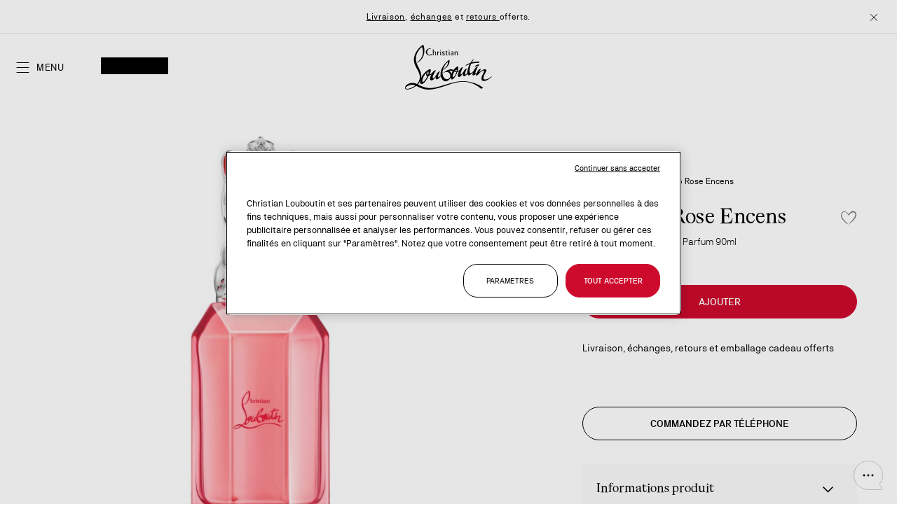

--- FILE ---
content_type: text/html; charset=UTF-8
request_url: https://eu.christianlouboutin.com/fr_fr/loubidoo-rose-encens-loubidoo-8435415094726.html
body_size: 54981
content:
<!doctype html>
<html lang="fr">
    <head prefix="og: http://ogp.me/ns# fb: http://ogp.me/ns/fb# product: http://ogp.me/ns/product#">
        <script>
    var BASE_URL = 'https\u003A\u002F\u002Feu.christianlouboutin.com\u002Ffr_fr\u002F';
    var require = {
        'baseUrl': 'https\u003A\u002F\u002Feu.christianlouboutin.com\u002Fstatic\u002Fversion1767705570\u002Ffrontend\u002FLouboutin\u002Frevamp_2026\u002Ffr_FR'
    };</script>        <meta charset="utf-8"/>
<meta name="title" content="Loubidoo Rose Encens - Édition limitée - Eau de Parfum  90ml - Christian Louboutin France"/>
<meta name="description" content="Boutique en ligne officielle Christian Louboutin France - Édition limitée - Eau de Parfum  90ml disponible en ligne et en boutique. Venez découvrir notre collection de Loubidoo Limited Edition par Christian Louboutin"/>
<meta name="robots" content="INDEX,FOLLOW"/>
<meta name="viewport" content="width=device-width, initial-scale=1"/>
<meta name="format-detection" content="telephone=no"/>
<title>Loubidoo Rose Encens - Édition limitée - Eau de Parfum  90ml - Christian Louboutin France</title>

















<link  rel="icon" type="image/x-icon" href="https://eu.christianlouboutin.com/static/version1767705570/frontend/Louboutin/revamp_2026/fr_FR/Magento_Enterprise/favicon.ico" />
<link  rel="shortcut icon" type="image/x-icon" href="https://eu.christianlouboutin.com/static/version1767705570/frontend/Louboutin/revamp_2026/fr_FR/Magento_Enterprise/favicon.ico" />

<style type="text/css" data-type="criticalCss">
    @charset "UTF-8";.btn-with-icon .icon:after,.catalog-search-popup .button.action-search .icon.icon-search:before,.header.main .action .icon:before,.mgz-element .mgz-accoridon-icon-chevron,.mgz-icon{-webkit-font-smoothing:antialiased;-moz-osx-font-smoothing:grayscale;speak:none}h2,h3{line-height:3.8rem}.accordion-wrapper,.mgz-element-cover_with_title_revamp .image-wrapper>.mgz-video[Class] .mgz-video-image-overlay[Class] .mgz-video-embed-button[Class] .mgz-video-embed-buttonLabel,.mgz-element-row>.mgz-element-inner:before,.minicart-wrapper .block-minicart,.no-display,.page-footer,.page-main,.product-sticky-menu,[data-role=main-css-loader]{display:none}.mgz-btn,button{vertical-align:middle}.mgz-col-xs-12{-webkit-box-sizing:border-box;-moz-box-sizing:border-box;box-sizing:border-box;float:left}.modal-popup,.modal-slide{bottom:0;position:fixed;right:0;top:0;visibility:hidden;opacity:0}.block.block-search,.catalog-search-popup>.block,.mgz-element p:last-child,.mgz-element-text p:last-child,.mgz-element.mgz-element-accordion_section>.mgz-element-inner,ul ul{margin-bottom:0}.mgz-element .mgz-panels[data-spacing="0"][data-gap="0"]:not(.mgz-panels-no-fill-content) .mgz-panel:last-child .mgz-panel-body{border-bottom-width:1px}.mgz-element .mgz-panels[data-spacing="0"][data-gap="0"]>.mgz-panel.mgz-panel-first>.mgz-panel-body,.mgz-element .mgz-panels[data-spacing="0"][data-gap="0"]>.mgz-panel:not(.mgz-panel-first):not(.mgz-panel-last)>.mgz-panel-body{-webkit-border-radius:0;-moz-border-radius:0;border-radius:0}.mgz-element .mgz-panels[data-spacing="0"][data-gap="0"]>.mgz-panel.mgz-panel-last>.mgz-panel-body{border-top-left-radius:0;border-top-right-radius:0}.mgz-element .mgz-panels[data-spacing="0"][data-gap="0"]>.mgz-panel>.mgz-panel-body{border-top:0}.mgz-element .mgz-panel .mgz-panel-body{-webkit-border-radius:5px;-moz-border-radius:5px;border-radius:5px;-webkit-box-sizing:border-box;-moz-box-sizing:border-box;box-sizing:border-box;padding:0;display:none}h3{font-weight:300;font-size:3rem;margin-top:1.5rem;margin-bottom:1rem}#eis-badge .name-badge,.mgz-blurry-tiles-slider .text,.mgz-staggered-push .title,h1,h2,h3{font-family:Loubi,"Times New Roman",Georgia,Times,serif}.action.primary .main-cta-button,.header.main .minicart-wrapper .action.showcart .counter-number-sticky,.logo-wrapper h1,.mgz-banner,.product-item .product-item-details .text-muted,.product-item .product-item-name .product-item-link,.subtitle.f-caption-01[Class],body,button,input[type=email],input[type=text]{font-family:"NB Akademie",Arial,"Helvetica Neue",Helvetica,sans-serif}.m-0{margin:0!important}.text-muted{color:#707070}.btn-with-icon .icon{font-family:clb-icons}.btn-with-icon .icon:after{font-size:1.6rem;line-height:1;color:#000;margin:0 0 0 .8rem;vertical-align:text-bottom;display:inline-block;font-weight:400;overflow:hidden;text-align:center}.product-item-name{font-weight:400;-moz-hyphens:auto;-ms-hyphens:auto;-webkit-hyphens:auto;display:block;hyphens:auto;margin:5px 0;word-wrap:break-word}.product-image-photo{bottom:0;display:block;height:auto;left:0;margin:auto;max-width:100%;position:absolute;right:0;top:0}@media only screen and (max-width:840px){.cms-home.cms-index-index .logo-wrapper .logo img.logo-mobile,.gallery-before-js,.logo img.logo-desktop,.mgz-blurry-tiles-slider .mgz-carousel.tiles .nav button,.mgz-blurry-tiles-slider .mgz-carousel.tiles .points,.panel.wrapper{display:none}.d-desktop,.gallery-placeholder:not(.fotorama--fullscreen) .fotorama__nav-wrap{display:none!important}.header.content,.page-main{padding-left:0;padding-right:0}.logo{display:-webkit-flex;display:-ms-flexbox;display:flex;-webkit-align-items:center;-ms-align-items:center;align-items:center;justify-content:center;position:absolute;top:0;left:0;z-index:70}.cms-home .logo{box-shadow:none}.action.towishlist.btn-with-icon .icon:after{transform:scale(.75)}.panel.header{padding:0 3.2rem}.panel.header .links{border-top:.1rem solid #e5e5e5;border-bottom:.1rem solid #e5e5e5;padding:1.6rem 0;margin-top:2.4rem;position:relative}.panel.header .links li{display:block;padding:.8rem 0}.panel.header .links li a{padding:0}.page-main{position:relative}.header.main a.action,.header.main button.action{vertical-align:middle}.header.main a.action .title,.header.main button.action .title,.header.main button.action strong{font-size:1.4rem;line-height:2.2rem}.header.main button.action.nav-toggle{background-position:-1000px;background-repeat:no-repeat}.header.main a.action.account .title,.header.main a.action.wishlist .title,.header.main button.action.account .title,.header.main button.action.nav-toggle strong,.header.main button.action.search strong,.header.main button.action.showcart .text .title{height:0;opacity:0}.header.main button.action.showcart .text{height:0}.header.main .minicart-wrapper .action.showcart,.product-item .product-item-name{margin-top:0}.cms-home.cms-index-index .logo-wrapper .logo{background-color:transparent;width:auto;height:auto;margin:0}.cms-home.cms-index-index .logo-wrapper .logo img.logo-desktop{display:block}.page-footer .footer.content .mgz-element-button{margin:0}.page-footer .mgz-element-accordion .mgz-panel .mgz-panel-body-inner{margin-top:1.2rem;padding:0}.page-footer .footer.content:not(.top) .mgz-element-accordion .mgz-panel .mgz-panel-heading.mgz-icon-position-right .has-icon{padding:0!important;margin:0;border:none;display:block;position:relative;width:100%;text-align:left}.product-item .product-item-details{margin-top:1.2rem}.product-item .product-item-details .text-muted{min-height:1.8rem;line-height:1.8rem;font-size:1.2rem}.product-item .product-item-name .product-item-link{font-size:1.6rem}.product-item .product-item-photo{padding:110% 0 0}.mgz-carousel.tiles{position:relative;z-index:1}.mgz-carousel.tiles .item{overflow:hidden;width:100%;border-radius:2px;box-shadow:0 0 10px 0 rgba(0,0,0,.15)}.mgz-carousel.tiles .item img{display:block;width:100%;height:auto}.product-carousel{padding:0 1.6rem}.product-carousel .mgz-product-items:not(.slick-initialized) .product-item{padding:0 .8rem}.product-carousel.major .mgz-product-items{margin:auto}.product-carousel.major .mgz-product-items:not(.slick-initialized) .product-item{width:50%}.slick-slide{float:left}.mgz-staggered-push .title{font-size:2.4rem!important}.cms-index-index .mgz-element-blurry_tiles_slider{margin-bottom:2.4rem}.mgz-blurry-tiles-slider .mgz-carousel.tiles:before{height:430px;padding-top:0}.mgz-blurry-tiles-slider .mgz-carousel.tiles .item{top:62px!important;width:310px!important;height:306px!important}.mgz-blurry-tiles-slider .mgz-carousel.tiles .item img{height:100%!important}.mgz-blurry-tiles-slider .content{text-align:center;top:50%;transform:translate(-50%,-50%);width:310px;padding-left:24px;padding-right:24px;left:50%}.mgz-blurry-tiles-slider .content .text{font-size:2.4rem;line-height:3.2rem}.mgz-blurry-tiles-slider .mgz-button{bottom:1.6rem;left:50%;transform:translateX(-50%);margin-bottom:0;margin-top:0;position:absolute}.mgz-blurry-tiles-slider .mgz-button .action{padding:.8rem 2.4rem;font-size:1.2rem;line-height:1.2}.mgz-blurry-tiles-slider .media .d-mobile:before{content:" ";top:0;width:100%;height:100%;position:absolute;display:block;opacity:.5;background-image:linear-gradient(to bottom,rgba(0,0,0,0) -7%,#000)}.mgz-blurry-tiles-slider.before-loading .mgz-carousel.tiles .item:first-child{left:50%}.mgz-banner .description,.mgz-banner .title{text-align:left}.mgz-banner .title{display:flex}.mgz-banner .title .content{flex-grow:1}.mgz-banner .title .btn-display{margin-left:.8rem}.mgz-banner .hide-banner{font-weight:400;margin-top:8px;margin-bottom:8px}.mgz-element-button{margin-bottom:3.2rem}.catalog-search-popup .button.action-search{top:0}.header.content{width:8rem}.header.content .header.main{height:58px;bottom:0;left:0;right:0;z-index:97}.header.content .header.main .logo-wrapper{top:0;width:9.5rem}.mgz-element-row>.mgz-element-inner .main-title.f-title-01[Class]{font-size:3.2rem;line-height:4rem}}
/*!*.form-address-edit .actions-toolbar .action.primary *!{*/
.action.towishlist .icon:after{content:"";width:2rem;height:2rem}.mgz-element-accordion .mgz-panel .mgz-panel-body-inner{padding-bottom:2.4rem}.product-carousel .product-item img{box-shadow:none}.catalog-product-view .page-main,.logo,.mgz-banner .banner[data-index="0"],.product-carousel .mgz-product-items,.product-item .product-item-details .text-muted,body.cms-index-index .page-footer,body.cms-index-index .page-main,header,main,nav{display:block}.product-item .product-item-details .product-item-name .product-item-link{word-break:normal;hyphens:none;-webkit-hyphens:none;-moz-hyphens:none;-ms-hyphens:none}.product-item .product-item-name{display:-webkit-flex;display:-ms-flexbox;display:flex;justify-content:space-between;padding-right:.8rem}.product-item .product-item-name>h3{font-size:inherit;line-height:inherit;margin:0;text-align:left}.product-item .product-item-name .product-item-link{font-size:1.8rem;line-height:2.4rem;font-weight:500;-webkit-hyphens:none;-moz-hyphens:none;hyphens:none}.product-item .product-item-name .towishlist{border:none;padding:0;background:0 0;margin:1px 0 auto}.product-item .product-item-name .towishlist:after{width:calc(1.6rem + 1px)}.product-item .product-image-photo{top:auto;bottom:0;width:85%}*,.columns .column.main,.product-item,.search-autocomplete,[class^=mgz-hover-],[class^=mgz-hover-] :after,[class^=mgz-hover-] :before,[class^=mgz-hover-]:after,[class^=mgz-hover-]:before{box-sizing:border-box}.action.primary .main-cta-button{text-transform:uppercase;font-size:1.4rem;font-weight:400;line-height:2.2rem!important;cursor:pointer;flex-flow:wrap;justify-content:center;padding:.6rem 3.2rem;transition:.3s;display:inline-flex;color:#fff;background-color:transparent;border-radius:0;border:.1rem solid #fff;letter-spacing:.07rem}.subtitle.f-caption-01[Class]{font-size:1.4rem;line-height:2.2rem;font-weight:400;margin:0;color:#fff}body[class*=cms-home].white-header .header.content .header.main .logo-wrapper img{filter:invert(1)}.main-title.f-title-01{text-transform:uppercase;font-family:Loubi,"Times New Roman",Georgia,Times,serif;font-weight:400;margin:0;color:#fff}.header.content .header.main{display:flex;justify-content:space-between;align-items:center;width:100%;padding:0 2rem;position:relative}.header.content .header.main .links-container{display:flex;gap:1.2rem;max-width:14rem;flex-basis:content}.header.content .header.main .logo-wrapper{position:absolute;left:50%;transform:translate(-50%,-50%);top:50%;float:none;max-width:none}.header.content .header.main .action-gift.action.nav-toggle,.header.content .header.main .cart.table-wrapper .actions-toolbar>.action.action.nav-toggle,.header.content .header.main a.action.nav-toggle,.header.content .header.main button.action.nav-toggle{width:33.33%;display:flex;align-items:center}.nav-sections{position:fixed;top:0;left:0;opacity:0;transform:translate(-100%)}.header.content .header.main .links-container>div .action .title,.header.content .header.main .links-container>div .action strong,.mgz-element-single_image .mgz-element-inner{font-size:0}.mgz-element-cover_with_title_revamp.mgz-is-full-height .mgz-element-inner{display:flex;flex-direction:column;flex-grow:1}.mgz-element-cover_with_title_revamp .image-wrapper>.mgz-video .mgz-video-image-overlay[Class]{bottom:2rem;top:inherit;left:calc(2rem + 2.4rem + 1.2rem);padding:0;z-index:4;width:2.4rem!important;height:2.4rem!important;background:0 0;border:none}.mgz-element-cover_with_title_revamp .mgz-element-inner .cover-overlay-box{position:absolute;bottom:0;left:0;right:0;text-align:center;padding:6.4rem 2rem 4.8rem;display:flex;flex-direction:column;align-items:center;z-index:3;color:#000}.mgz-element-cover_with_title_revamp .mgz-element-inner .cover-overlay-box .cover-content-box{display:flex;flex-direction:column;align-items:center;gap:2.4rem}.mgz-element-cover_with_title_revamp .mgz-element-inner .cover-overlay-box .titles-wrap{display:flex;flex-direction:column;margin:0;padding:0;font-size:inherit;line-height:inherit}.mgz-element-cover_with_title_revamp.mgz-is-full-height .mgz-element-inner .image-wrapper,.mgz-element-cover_with_title_revamp.mgz-is-full-height .mgz-element-inner .mgz-block,.mgz-element-cover_with_title_revamp.mgz-is-full-height .mgz-element-inner .mgz-block-content{display:flex;flex-direction:column;flex-grow:1;position:relative}.mgz-element-cover_with_title_revamp.mgz-is-full-height .image-wrapper>.mgz-video,.mgz-element-cover_with_title_revamp.mgz-is-full-height .image-wrapper>picture{aspect-ratio:auto;height:100%;width:100%;margin:0;max-width:none}.mgz-element-cover_with_title_revamp.mgz-is-full-height .image-wrapper>.mgz-video:before,.mgz-element-cover_with_title_revamp.mgz-is-full-height .image-wrapper>picture:before{background-color:rgba(0,0,0,.24);z-index:2;pointer-events:none;width:100%;height:100%;display:block;position:absolute;top:0;left:0;content:""}.mgz-is-full-height{position:fixed;top:0;width:100%;height:100vh}.header.content,.mgz-banner,.mgz-video,body,html{position:relative}.header.content .header.main .action-gift.action.nav-toggle>.icon:before,.header.content .header.main .cart.table-wrapper .actions-toolbar>.action.action.nav-toggle>.icon:before,.header.content .header.main a.action.nav-toggle>.icon:before,.header.content .header.main button.action.nav-toggle>.icon:before{font-size:2.4rem;line-height:2.4rem;color:inherit;content:"\ea12";font-family:clb-icons-revamp;vertical-align:middle;display:inline-block;font-weight:400;overflow:hidden;text-align:center}.mgz-banner .banner{padding:0;font-weight:400;letter-spacing:.7px;font-size:1.2rem;line-height:1.6rem}.mgz-banner{font-size:1.4rem;width:100%;color:#000;background:#fff;padding:0 3.2rem;z-index:80}@media all and (min-width:841px),print{h1,h2{font-size:4.8rem}.header.content .header.main .logo-wrapper{max-width:none;width:9.5rem}.header.content .header.main .links-container{gap:1.6rem}.header.main>:not(.logo-wrapper){max-width:10%}.accessibility-control-btn,.switcher-language .switcher-trigger{padding:0;line-height:inherit;border:0}.header.content:after,.header.content:before{content:"";display:table}.header.content:after{clear:both}.column.main{box-sizing:border-box;min-height:300px}h1{margin-bottom:40px}.header.content,.page-header .header.panel,.page-main{box-sizing:border-box;margin-left:auto;margin-right:auto;max-width:1320px;padding-left:20px;padding-right:20px;width:100%}.page-main{width:100%}.columns{display:block}.page-layout-1column .column.main{width:100%;-ms-flex-order:2;-webkit-order:2;order:2}.d-mobile{display:none!important}.header.main button.action.nav-toggle,.logo-wrapper img.logo-mobile,.mgz-carousel.tiles .nav{display:none}.mgz-element-row>.mgz-element-inner{position:relative}.search-autocomplete{margin-top:0}.block.newsletter .magezon-builder{max-width:63rem;margin:auto}.header.panel{display:-webkit-flex;display:-ms-flexbox;display:flex;-webkit-align-items:center;-ms-align-items:center;align-items:center;justify-content:flex-end;min-height:5.4rem}.header.content,.panel.header{display:-webkit-flex;display:-ms-flexbox;-webkit-align-items:center}.header.panel .switcher{margin-left:2.4rem}.header.content{padding-top:2.4rem;display:flex;-ms-align-items:center;align-items:center;justify-content:flex-end;height:9.6rem}.page-header{z-index:50}.page-header .panel.wrapper{border-bottom:.1rem solid #e5e5e5}.logo-wrapper,.mgz-banner .description,.mgz-banner .title{text-align:center}.logo-wrapper img{margin:auto}.mgz-element-tags_slider{margin:3.2rem 0}.cms-index-index .mgz-element-tags_slider{margin:1.6rem 0}.mgz-element-tags_slider .mgz-tag-slide .mgz-btn.mgz-link{border-radius:4.2rem;font-size:1.6rem;padding:1.3rem 2rem}.panel.header{display:flex;-ms-align-items:center;align-items:center;justify-content:flex-end;padding:1.5rem 2rem}.panel.header .links{margin-bottom:0;margin-right:auto;padding:0}.panel.header .links li{display:inline-block;padding:0}.panel.header .links li a{padding-right:2.7rem}.header.main{width:100%;display:-webkit-flex;display:-ms-flexbox;display:flex;-webkit-align-items:center;-ms-align-items:center;align-items:center;justify-content:flex-end}.header.main>*{float:none;max-width:11rem}.header.main .action:before{font-size:2.2rem;top:-3.6rem}.header.main .action .icon:before{font-size:2.4rem}.header.main .action .title,.header.main .action strong{font-size:1.4rem}.mgz-element-row>.mgz-element-inner h2{font-size:3.8rem}.mgz-element-row>.mgz-element-inner:before{margin-left:calc(-50vw + 50%);z-index:-1}.mgz-staggered-push .title{font-size:4.8rem!important}.mgz-element-blurry_tiles_slider{margin-bottom:6.4rem}.mgz-blurry-tiles-slider{padding-bottom:70px}.mgz-blurry-tiles-slider .item{width:57.5%!important;left:38%!important;top:24px!important;max-width:736px;max-height:480px;aspect-ratio:1.53333333}.mgz-blurry-tiles-slider .content{right:35px;top:50%;width:27.5%;max-width:353px;z-index:1;transform:translateY(-50%);margin-top:38px}.mgz-blurry-tiles-slider .content:not(.show){opacity:0}.mgz-blurry-tiles-slider .content .text{font-size:3.8rem;margin:inherit;text-align:left;font-weight:inherit;line-height:inherit}.mgz-blurry-tiles-slider .content .mgz-button{margin-bottom:0;margin-top:24px}.mgz-blurry-tiles-slider .mgz-carousel:before{height:35vw;max-height:480px}.mgz-blurry-tiles-slider .mgz-carousel.tiles .item .mgz-video{padding-top:0;padding-bottom:0;max-width:none}.mgz-banner,.mgz-banner .title{font-weight:500}.mgz-banner .hide-banner{margin-top:12px;margin-bottom:24px}.mgz-button:not(.as-link){margin:1.6rem 0 4.8rem}.mgz-button:not(.as-link):after,.mgz-button:not(.as-link):before{top:-2.9rem;left:-17rem;height:13.8rem;width:11.9rem}.catalog-search-popup .button.action-search{top:-4px}.catalog-search-popup .slider-search{margin-top:3.2rem}.catalog-search-popup #search_autocomplete{min-height:calc(100vh - 167px);margin-top:3.2rem}.header.content,.navigation,.page-header .header.panel,body[class*=cms-home] .page-main{max-width:100%;padding-left:0;padding-right:0}.header.content .header.main button.action.nav-toggle strong.label__menu{font-size:1.4rem;color:#000;text-transform:uppercase;padding-left:.8rem;letter-spacing:.05rem;line-height:2.2rem}.mgz-element-row>.mgz-element-inner .main-title.f-title-01{font-size:4rem;line-height:5rem}.mgz-element-cover_with_title_revamp.hero-fixed,.mgz-element-cover_with_title_revamp.mgz-is-full-height{height:calc(100vh - 4rem)}.mgz-element-cover_with_title_revamp .mgz-element-inner .cover-overlay-box{padding:12.8rem 2rem 6.4rem}}.mgz-icon,button,video{display:inline-block}.mgz-btn,.mgz-single-image-wrapper{display:inline-block;font-size:1.4rem}.catalog-search-popup .search-content,.page-layout-1column,.page-wrapper,body{overflow-x:hidden}.magezon-builder p,.mgz-element-text p:first-child,h1,p,ul,ul>li{margin-top:0}.mgz-element-tags_slider .slick-arrow.slick-slide-next .icon:before,.mgz-element-tags_slider .slick-arrow.slick-slide-prev .icon:before{font-size:2.5rem;content:"\e904";font-family:clb-icons;overflow:hidden;-webkit-font-smoothing:antialiased;-moz-osx-font-smoothing:grayscale;speak:none}.action.skip:not(:focus),.sr-only{border:0;clip:rect(0,0,0,0);height:1px;margin:-1px;overflow:hidden;padding:0;position:absolute;width:1px}.mgz-blurry-tiles-slider .blurry-wrapper,.mgz-hover-main{overflow:hidden}.mgz-icon{text-transform:none}.mgz-icon:before{font-family:inherit}[class*=mgz-col-]{width:100%;float:left}.mgz-col-md-3,.mgz-col-md-4,.mgz-col-md-9,.mgz-col-xs-12{position:relative;min-height:1px;-webkit-box-sizing:border-box;-moz-box-sizing:border-box;box-sizing:border-box}.mgz-carousel .product-item .product-item-info,.mgz-col-xs-12,.mgz-product-items .product-item-info{width:100%}.mgz-container{max-width:100%;margin:0 auto}.mgz-element .mgz-accoridon-icon-chevron,.mgz-icon{font-family:Magezon-Icons!important;font-style:normal;font-weight:400;font-variant:normal;text-transform:none;line-height:1}.mgz-btn:not(.primary){-webkit-box-shadow:none;-moz-box-shadow:none;box-shadow:none}.mgz-element-inner{height:100%;position:relative}.mgz-btn,.mgz-element-single_image img,img{height:auto;max-width:100%}.inner-content:after,.mgz-carousel:before{content:" ";display:table;clear:both}.inner-content{width:100%;max-width:100%;margin:0 auto;height:100%}.page-main .magezon-builder-preload .mgz-element{z-index:0}.mgz-element{position:relative;text-align:left}.mgz-element .title{font-weight:400}.mgz-element-row.mgz-container{float:none;margin:0 auto}.mgz-element-column.mgz-element-column-empty>.mgz-element-inner{padding:0;margin:0}.mgz-element-heading-text{margin:0;color:inherit;font-family:Loubi,"Times New Roman",Georgia,Times,serif}.mgz-btn,a.mgz-btn{color:#333}.mgz-single-image-wrapper{line-height:0;max-width:100%;position:relative}.mgz-single-image-wrapper a{line-height:0;font-size:0;overflow:hidden;display:block}.mgz-single-image-wrapper img{border-color:#ebebeb}.mgz-single-image-wrapper .image-content{padding:10px 20px;text-align:left;line-height:initial;clear:both;z-index:1;position:absolute}.minicart-notification-wrapper:after,.minicart-wrapper:after{background-color:rgba(0,0,0,.5);position:fixed;right:0;visibility:hidden;width:100%;top:0;left:0}.mgz-single-image-wrapper .mgz-flex-position-below .image-content{padding:10px 0;position:static}.magezon-builder img,.magezon-builder video,video{max-width:100%}.mgz-carousel .product-item{list-style:none;margin:0;padding:0;max-width:100%}@media (min-width:768px){.mgz-col-md-3,.mgz-col-md-4,.mgz-col-md-9{float:left}.mgz-col-md-9{width:75%}.mgz-col-md-4{width:33.33333333%}.mgz-col-md-3{width:25%}}.magezon-builder *{-webkit-box-sizing:border-box;-moz-box-sizing:border-box;box-sizing:border-box}@media all and (min-width:768px){html{height:auto!important}}.mgz-btn{-webkit-box-shadow:none;-moz-box-shadow:none;box-shadow:none;-webkit-box-sizing:border-box;-moz-box-sizing:border-box;box-sizing:border-box;-webkit-border-radius:5px;-moz-border-radius:5px;border-radius:5px;margin:0;text-align:center;background-image:none;word-wrap:break-word;text-decoration:none;position:relative;line-height:normal;padding:10px 20px;background-color:#e3e3e3}.mgz-video video{position:absolute;top:0;left:0;height:100%;width:100%;border:0;object-fit:cover}.mgz-element .mgz-panel .mgz-panel-heading .mgz-panel-heading-title button{margin:0;padding:0;font-size:22px}.mgz-element .mgz-panel .mgz-panel-heading button>i{-webkit-transform:translate(-50%,-50%);-moz-transform:translate(-50%,-50%);-ms-transform:translate(-50%,-50%);-o-transform:translate(-50%,-50%);position:absolute;top:50%;left:50%;font-size:14px}.mgz-element .mgz-accoridon-icon-chevron:before{content:"\e61c";content:"\e622"}nav ul{list-style:none}img{border:0}html{font-size:62.5%;-webkit-text-size-adjust:100%;-ms-text-size-adjust:100%;font-size-adjust:100%}body{margin:0;padding:0;color:#000;font-style:normal;font-weight:400;line-height:1.42857143;font-size:1.4rem;background-color:#fafafa}p,ul>li{margin-bottom:1rem}strong{font-weight:700}h1,h2{font-weight:300;margin-bottom:2rem;text-align:center}i{font-style:italic}h1{line-height:4.8rem;font-size:3.8rem}h2{font-size:3rem;margin-top:2.5rem}button,input[type=email],input[type=text]{color:#000;font-size:1.4rem;box-sizing:border-box}.mgz-button.as-link .mgz-link:visited,a,a:visited{color:#000;text-decoration:none}ul{margin-bottom:2.5rem}button{background:#fff;border:.1rem solid #000;font-weight:500;margin:0;padding:1.2rem 3.2rem;line-height:2.2rem}button.action.primary[disabled],button.action[disabled],button[disabled]{opacity:.5}input[type=email],input[type=text]{background:padding-box #fff;border:.1rem solid #909090;border-radius:.4rem;height:5.6rem;line-height:1.42857143;padding:0;vertical-align:baseline;width:100%}input[type=email]::-moz-placeholder,input[type=text]::-moz-placeholder{color:#c2c2c2}input[type=email]::-webkit-input-placeholder,input[type=text]::-webkit-input-placeholder{color:#c2c2c2}input[type=email]:-ms-input-placeholder,input[type=text]:-ms-input-placeholder{color:#c2c2c2}input[type=checkbox]{margin:2px 5px 0 0;position:relative;top:2px}input::-moz-focus-inner{border:0;padding:0}.block{margin-bottom:40px}.header.content:after,.header.content:before{content:"";display:table}.header.content:after{clear:both}.columns{display:-webkit-flex;display:-ms-flexbox;display:flex;-webkit-flex-wrap:wrap;flex-wrap:wrap;box-sizing:border-box}.columns:after{clear:both;content:" ";display:block;height:0;overflow:hidden;visibility:hidden}.columns .column.main{padding-bottom:40px;-webkit-flex-basis:auto;flex-basis:auto;-webkit-flex-grow:1;flex-grow:1;-ms-flex-order:1;-webkit-order:1;order:1;width:100%;max-width:100%}.button.action.primary,a.button.action,button.action,button.action.primary{display:inline-block;padding:1.2rem 3.2rem;font-size:1.4rem;box-sizing:border-box;font-weight:500;font-family:"NB Akademie",Arial,"Helvetica Neue",Helvetica,sans-serif;vertical-align:middle}.cms-index-index .columns .column.main,.mgz-blurry-tiles-slider .mgz-carousel.tiles .item .mgz-video{padding-bottom:0}.mgz-element-column>.mgz-element-inner{padding:0}.message.global p,.mgz-child:not(:last-child)>.mgz-element-inner,.mgz-element-tags_slider .mgz-tags-slider .mgz-carousel,.panel.header .links li,.switcher-language{margin:0}.magezon-builder{position:relative;z-index:2;display:contents}.field-error{margin-top:7px;color:#e02b27;font-size:1.2rem}a.button,button{-webkit-appearance:none;-moz-appearance:none;appearance:none}.button.action.primary,button.action.primary{background:#ce0a2c;border:.1rem solid #ce0a2c;color:#fff}.catalog-search-popup .button.action-search .icon.icon-search,.header.main .action .icon,.mgz-element-tags_slider .slick-arrow.slick-slide-next .icon,.mgz-element-tags_slider .slick-arrow.slick-slide-prev .icon,a.action.primary{display:inline-block;text-decoration:none}a.button.action,button.action{background:#fff;border:.1rem solid #000;color:#000;margin:0;line-height:2.2rem;border-radius:3.2rem;text-transform:uppercase}#eis-badge .name-badge{background:#fafafa;color:#000;margin-bottom:0;text-align:center;padding:0}.minicart-notification-wrapper:after{content:"";height:100%;opacity:0;z-index:109}.minicart-wrapper:after{content:"";height:100%;opacity:0;z-index:101}.product-item:nth-child(odd){margin-left:0}.product-item-info{max-width:100%;width:152px}.page-wrapper{position:relative;display:-webkit-flex;display:-ms-flexbox;display:flex;-webkit-flex-direction:column;-ms-flex-direction:column;flex-direction:column;min-height:100vh}.header-banner{padding:1.2rem 2rem;min-height:4.8rem;display:flex;align-items:center;justify-content:center;width:100%;border-bottom:.1rem solid #e5e5e5;background:#fff;position:relative}.mgz-banner>button{background:0 0;border:0;padding:0;position:absolute;top:50%;right:2px;transform:translateY(-50%);z-index:81;line-height:inherit}.mgz-banner>button.rotation-control{left:4px;right:auto}.mgz-banner .icon:before{content:"";width:22px;height:22px;display:inline-block;vertical-align:middle}.page-header{background-color:#fff;position:relative}body[class*=cms-home] .header.content{background:0 0;position:absolute;display:flex;align-items:center;justify-content:flex-start;padding-top:0;z-index:99;width:100%}.logo img{display:block;height:auto}.message.global.noscript{margin:0;padding:10px 20px;display:block;line-height:1.2em;font-size:1.3rem;background:#ffee9c;border-color:#d6ca8e;color:#000}.mgz-element-tags_slider{width:100%;padding:0;margin:1.6rem 0 3.2rem;position:relative}.cms-index-index .mgz-element-tags_slider{margin-top:1.2rem}.mgz-element-tags_slider .mgz-tags-slider{white-space:nowrap;margin:0;padding:0 2rem;text-align:center;font-size:0;position:relative}.mgz-element-tags_slider .mgz-tags-slider::-webkit-scrollbar{display:none}.mgz-element-tags_slider .mgz-tags-slider .mgz-tag-slide{padding-right:.8rem;font-size:1.4rem}.mgz-element-tags_slider .slick-arrow{border:0;padding:0;width:5rem;position:absolute;top:0;bottom:0;z-index:1}.header .logo-monogram,.header.main .action.hide,.header.main .minicart-wrapper .action.showcart .counter.qty.empty,.mgz-element-tags_slider .slick-arrow.slick-slide-next:not(.slick-control),.mgz-element-tags_slider .slick-arrow.slick-slide-prev:not(.slick-control),.mgz-element-tags_slider .slick-arrow:before,.mgz-element-tags_slider .slick-arrow:not(.slick-control),.mgz-element-tags_slider .slick-slide-next,.mgz-element-tags_slider .slick-slide-prev{display:none}.mgz-element-tags_slider .slick-arrow .icon{position:absolute;top:50%;right:5px;transform:translateY(-50%);width:1.8rem}.mgz-element-tags_slider .slick-arrow.slick-slide-prev{left:0;background:linear-gradient(to right,#fafafa 28%,rgba(250,250,250,0) 100%)}.mgz-element-tags_slider .slick-arrow.slick-slide-prev .icon:before{line-height:inherit;color:#000;vertical-align:middle;display:inline-block;font-weight:400;text-align:center;margin-left:-40px}.mgz-element-tags_slider .slick-arrow.slick-slide-next{right:0;background:linear-gradient(to right,rgba(250,250,250,0) 0,#fafafa 72%)}.mgz-element-tags_slider .slick-arrow.slick-slide-next .icon:before{line-height:inherit;color:#000;vertical-align:middle;display:inline-block;font-weight:400;text-align:center;margin-left:-3px;transform:scaleX(-1)}.mgz-element-tags_slider .mgz-tag-slide{display:inline-block;margin-bottom:0}.mgz-element-tags_slider .mgz-tag-slide .mgz-btn.mgz-link{border:.1rem solid #000;background-color:transparent;border-radius:2rem;font-weight:500;font-size:1.2rem;padding:.8rem 1.6rem}@media only screen and (max-width:639px){.mgz-carousel.tiles{position:relative;z-index:1}.mgz-carousel.tiles:before{content:"";display:block;padding-top:150%}.mgz-carousel.tiles .mgz-video video{background-color:#fff}}input:-webkit-autofill{-webkit-text-fill-color:#000}input[type=checkbox]:not(.toggle){height:0;width:0;opacity:0;position:relative;margin:0;padding:0}input[type=checkbox]:not(.toggle)+label{display:block;padding-left:3rem;position:relative}input[type=checkbox]:not(.toggle)+label .icon:before{background:0 0;border:.1rem solid #000;content:"";display:block;height:1.6rem;position:absolute;left:0;top:0;width:1.6rem}.header.main .action.search .icon:before{content:"\e915"}.header.main .action.account .icon.icon-account:before{content:"\e921"}.panel.header .links{list-style-type:none}.panel.header .links li a{font-weight:500;text-transform:uppercase;padding-left:2.5rem;position:relative}.panel.header .links li a.contact .icon,.panel.header .links li a.storeloc .icon{position:absolute;top:-3px;left:0;font-size:1.6rem;line-height:1.5;font-family:clb-icons}.panel.header .links li a.contact .icon:before{content:"\e909"}.panel.header .links li a.storeloc .icon:before{content:"\e918"}.header.main .action.wishlist .title{text-transform:capitalize}.header.main>*{float:left;text-align:center;max-width:20%;width:100%}.header.main>*>.action:before{height:2px;background:#ce0a2c;position:absolute;width:100%;left:0;top:-1rem}.header.main .action{display:inline-block;position:relative;background:0 0;-moz-box-sizing:content-box;border:0;box-shadow:none;line-height:inherit;margin:0;padding:0;text-decoration:none;text-shadow:none;font-weight:400;border-radius:0}.header.main .action .icon:before{font-size:1.8rem;line-height:1.5;color:#000;content:"\e901";font-family:clb-icons;vertical-align:middle;display:inline-block;font-weight:400;overflow:hidden;text-align:center}.header.main .action .title,.header.main .action strong{display:block;font-weight:400;text-transform:initial}.header.main .minicart-wrapper .action.showcart .counter-number{display:block;position:absolute;right:50%;top:-3px;transform:translateX(calc(50% + 14px));color:#fff;font-size:.8rem;line-height:1.2rem;width:1.2rem;text-align:center}.header.main .minicart-wrapper .action.showcart .counter-number:before{display:block;position:absolute;content:"";background:#ce0a2c;border-radius:50%;width:1.2rem;height:1.2rem;top:50%;left:50%;transform:translate(-48%,-50%);z-index:-1}.header.main .minicart-wrapper .action.showcart .counter-number-sticky{position:absolute;top:0;left:0;bottom:0;right:0;padding-top:13px;font-size:10px;display:none;font-weight:500}.header.main .minicart-wrapper .action.showcart .counter-number-sticky:after{background:#ce0a2c;border-radius:50%;content:"";width:8px;height:8px;position:absolute;right:-7px;top:-1px}.logo-wrapper h1{font-size:1.4rem;margin:0;line-height:1.42857143;font-weight:400}.sticky-container{position:fixed;top:0;width:100%;z-index:40;box-shadow:0 1px 4px 0 rgba(0,0,0,.08);background:#fff}.page-footer .mgz-element .mgz-panel .mgz-panel-heading .mgz-panel-heading-title button{font-family:Loubi,"Times New Roman",Georgia,Times,serif;font-weight:400}.mgz-element .mgz-accoridon-icon-chevron:before{font-family:clb-icons;content:"\e903";font-size:25px}.mgz-element-accordion .mgz-panel .mgz-panel-heading.mgz-icon-position-right i{right:0;left:auto}.mgz-element-single_image .mgz-image-link a{text-decoration:none}.mgz-banner .banner a,.mgz-banner .description a,.mgz-banner .hide-banner{text-decoration:underline}.product-item{vertical-align:top;margin-left:2rem;margin-top:2rem;font-size:1.6rem}.mgz-carousel.tiles .mgz-video,.mgz-carousel.tiles picture{max-width:410px;padding-bottom:150%}.mgz-carousel.tiles .mgz-video{height:100%}.mgz-carousel.tiles video{object-fit:cover;border-radius:.3rem}.mgz-video .mgz-video-sound-control-wrapper .mgz-video-sound-control{position:absolute;left:10px;bottom:10px;width:38px;height:48px;z-index:15;border:0;padding:0;background:0 0}.mgz-video .mgz-video-sound-control-wrapper .mgz-video-sound-control .mgz-icon-sound{width:20px;height:20px;filter:invert(1);position:absolute;left:10px;bottom:10px}.product-carousel .mgz-carousel-wrapper{overflow-x:scroll;-webkit-overflow-scrolling:touch;padding-left:calc((100vw - 100%)/2);padding-right:calc((100vw - 100%)/2);margin-left:calc(-1*(100vw - 100%)/2);margin-right:calc(-1*(100vw - 100%)/2);-ms-overflow-style:none;scrollbar-width:none}.product-carousel .mgz-carousel-wrapper::-webkit-scrollbar{display:none}.product-carousel .mgz-product-items:not(.slick-initialized){margin-bottom:2rem;white-space:nowrap;font-size:0}.product-carousel .mgz-product-items:not(.slick-initialized) .product-item{display:inline-block;white-space:normal}.product-carousel.major{margin-top:2.4rem}.mgz-staggered-push .title{text-align:left;margin:0;line-height:1.42857143}.catalog-product-view .admin__data-grid-loading-mask,.catalog-product-view .product-reco-block-items-container,.catalog-product-view .push-cms-products,.catalog-search-popup .form.minisearch .actions-separator,.catalog-search-popup .form.minisearch .clear,.page.messages .messages>div:not(.message),.product-info-main{display:none}.page.messages .btn-alert-close{padding:0;border:none;position:absolute;top:16px;right:16px}.mgz-button.as-link{display:inline}.mgz-button.as-link .mgz-link{line-height:1.42857143;margin:0;padding:0;color:#000;background:0 0;border:0;display:inline;text-decoration:underline;font-weight:400}.mgz-button:not(.as-link){margin:1.2rem 0 3.2rem}.mgz-button:not(.as-link):after,.mgz-button:not(.as-link):before{display:block;position:absolute;top:.5rem;left:-8rem;height:8rem;width:8rem;background-size:contain}.mgz-video{margin-left:auto;margin-right:auto}.catalog-search-popup .button.action-search{padding:10px 0 10px 10px;border:none;background:0 0}.catalog-search-popup .button.action-search .icon.icon-search:before{font-size:2.4rem;line-height:1;color:inherit;content:"\e915";font-family:clb-icons;vertical-align:middle;display:inline-block;font-weight:400;overflow:hidden;text-align:center}.catalog-search-popup .slider-search{margin-top:2.4rem;margin-bottom:3.2rem}.catalog-search-popup .slider-search .mgz-element-tags_slider{margin:0 0 1px}.catalog-search-popup .slider-search .mgz-element-tags_slider .mgz-tag-slide .mgz-btn.mgz-link{padding:8px 16px}.catalog-search-popup .slider-search .mgz-tags-slider{padding-left:.1rem}.catalog-search-popup #search_autocomplete{min-height:calc(100vh - 160px);width:auto!important;padding:2.4rem 3.2rem;margin:2.4rem -3.2rem 0;background:#fafafa}.product-item .product-item-photo{background:#fff;box-shadow:0 2px 16px 0 rgba(0,0,0,.04);display:block;border-radius:50rem 50rem 0 0;overflow:hidden;position:relative}@media all and (min-width:841px) and (hover:hover),print and (hover:hover){.page-layout-1column .page-wrapper{overflow:unset}}@media only screen and (min-width:840px) and (max-width:1200px){.mgz-blurry-tiles-slider .content .text{font-size:3rem}}@media (min-width:900px){.mgz-blurry-tiles-slider .item .mgz-video{height:calc(100% + .6em)}}@media (min-width:1080px){.mgz-blurry-tiles-slider .item .mgz-video{height:calc(100% + .7em)}}@media all and (min-width:768px),print{.submenu-wrapper .mgz-element-row .mgz-element-row .inner-content .mgz-element-column{padding:0 12px}}button::-moz-focus-inner{padding:0;border:0}.mgz-element-cover_with_title_revamp .image-wrapper>.mgz-video img,.mgz-element-cover_with_title_revamp .image-wrapper>.mgz-video video,.mgz-element-cover_with_title_revamp .image-wrapper>a>picture img,.mgz-element-cover_with_title_revamp .image-wrapper>a>picture video,.mgz-element-cover_with_title_revamp .image-wrapper>picture img,.mgz-element-cover_with_title_revamp .image-wrapper>picture video{object-fit:cover;z-index:0;height:100%;position:absolute;top:50%;left:50%;transform:translate(-50%,-50%);width:calc(100% + .125rem)}.mgz-banner .banners-wrapper{text-align:center}.mgz-video .mgz-video-image-overlay{position:absolute;background-size:cover;background-position:50%;text-align:center}.mgz-banner .banner{margin-bottom:0;display:none}.mgz-element-row>.mgz-element-inner[Class] .subtitle.f-caption-01+.f-title-01.main-title{padding-top:.5rem}</style>

<link rel="preload" href="https://eu.christianlouboutin.com/static/version1767705570/frontend/Louboutin/revamp_2026/fr_FR/css/styles-m.min.css" as="style"/>
<link rel="preload" href="https://eu.christianlouboutin.com/static/version1767705570/frontend/Louboutin/revamp_2026/fr_FR/css/styles-l.min.css" as="style"
      media="screen and (min-width: 841px)"/>
<link rel="preload" href="https://eu.christianlouboutin.com/static/version1767705570/frontend/Louboutin/revamp_2026/fr_FR/mage/menu.min.js" as="script"/>
<link rel="preload" href="https://eu.christianlouboutin.com/static/version1767705570/frontend/Louboutin/revamp_2026/fr_FR/js/menu-custom.min.js" as="script"/>
<link rel="preload" href="https://eu.christianlouboutin.com/static/version1767705570/frontend/Louboutin/revamp_2026/fr_FR/jquery/ui-modules/widgets/menu.min.js" as="script"/>
<link rel="preload" href="https://eu.christianlouboutin.com/static/version1767705570/frontend/Louboutin/revamp_2026/fr_FR/Project_Catalog/js/search_modal.min.js" as="script"/>

<link id="966b621227a826caef56c389c5c515bb" rel="stylesheet" media="print"  href="https://eu.christianlouboutin.com/static/version1767705570/frontend/Louboutin/revamp_2026/fr_FR/mage/calendar.min.css" /><noscript><link rel="stylesheet" href="https://eu.christianlouboutin.com/static/version1767705570/frontend/Louboutin/revamp_2026/fr_FR/mage/calendar.min.css" media="all" /></noscript><script nonce="c3U2dW56N3l0MndveGtraGtwYjJkMmg4Ymh4bnN3bWo=">
                          document.getElementById("966b621227a826caef56c389c5c515bb").addEventListener("load", function(){
                            this.media = "all";
                          });
                        </script>
<link id="26b168754556cb6a62db8ed7f7ed42a7" rel="stylesheet" media="print"  href="https://eu.christianlouboutin.com/static/version1767705570/frontend/Louboutin/revamp_2026/fr_FR/css/styles-m.min.css" /><noscript><link rel="stylesheet" href="https://eu.christianlouboutin.com/static/version1767705570/frontend/Louboutin/revamp_2026/fr_FR/css/styles-m.min.css" media="all" /></noscript><script nonce="c3U2dW56N3l0MndveGtraGtwYjJkMmg4Ymh4bnN3bWo=">
                          document.getElementById("26b168754556cb6a62db8ed7f7ed42a7").addEventListener("load", function(){
                            this.media = "all";
                          });
                        </script>
<link id="24e1035090f36ad4875a78df4358592f" rel="stylesheet" media="print"  href="https://eu.christianlouboutin.com/static/version1767705570/frontend/Louboutin/revamp_2026/fr_FR/Adyen_Payment/css/adyen.min.css" /><noscript><link rel="stylesheet" href="https://eu.christianlouboutin.com/static/version1767705570/frontend/Louboutin/revamp_2026/fr_FR/Adyen_Payment/css/adyen.min.css" media="all" /></noscript><script nonce="c3U2dW56N3l0MndveGtraGtwYjJkMmg4Ymh4bnN3bWo=">
                          document.getElementById("24e1035090f36ad4875a78df4358592f").addEventListener("load", function(){
                            this.media = "all";
                          });
                        </script>
<link id="e5e1ef6f21420b74e58bedf9c0cd357f" rel="stylesheet" media="print"  href="https://eu.christianlouboutin.com/static/version1767705570/frontend/Louboutin/revamp_2026/fr_FR/Magezon_Core/css/styles.min.css" /><noscript><link rel="stylesheet" href="https://eu.christianlouboutin.com/static/version1767705570/frontend/Louboutin/revamp_2026/fr_FR/Magezon_Core/css/styles.min.css" media="all" /></noscript><script nonce="c3U2dW56N3l0MndveGtraGtwYjJkMmg4Ymh4bnN3bWo=">
                          document.getElementById("e5e1ef6f21420b74e58bedf9c0cd357f").addEventListener("load", function(){
                            this.media = "all";
                          });
                        </script>
<link id="e9e2bc10ab2e074eeb251d91e861d2cf" rel="stylesheet" media="print"  href="https://eu.christianlouboutin.com/static/version1767705570/frontend/Louboutin/revamp_2026/fr_FR/Magezon_Core/css/owlcarousel/owl.carousel.min.css" /><noscript><link rel="stylesheet" href="https://eu.christianlouboutin.com/static/version1767705570/frontend/Louboutin/revamp_2026/fr_FR/Magezon_Core/css/owlcarousel/owl.carousel.min.css" media="all" /></noscript><script nonce="c3U2dW56N3l0MndveGtraGtwYjJkMmg4Ymh4bnN3bWo=">
                          document.getElementById("e9e2bc10ab2e074eeb251d91e861d2cf").addEventListener("load", function(){
                            this.media = "all";
                          });
                        </script>
<link id="dad225c37f1b0c915da394645303ed3a" rel="stylesheet" media="print"  href="https://eu.christianlouboutin.com/static/version1767705570/frontend/Louboutin/revamp_2026/fr_FR/Magezon_Core/css/animate.min.css" /><noscript><link rel="stylesheet" href="https://eu.christianlouboutin.com/static/version1767705570/frontend/Louboutin/revamp_2026/fr_FR/Magezon_Core/css/animate.min.css" media="all" /></noscript><script nonce="c3U2dW56N3l0MndveGtraGtwYjJkMmg4Ymh4bnN3bWo=">
                          document.getElementById("dad225c37f1b0c915da394645303ed3a").addEventListener("load", function(){
                            this.media = "all";
                          });
                        </script>
<link id="b2ec083004e3d8183f953e0c6ca0b075" rel="stylesheet" media="print"  href="https://eu.christianlouboutin.com/static/version1767705570/frontend/Louboutin/revamp_2026/fr_FR/Magezon_Core/css/mgz_font.min.css" /><noscript><link rel="stylesheet" href="https://eu.christianlouboutin.com/static/version1767705570/frontend/Louboutin/revamp_2026/fr_FR/Magezon_Core/css/mgz_font.min.css" media="all" /></noscript><script nonce="c3U2dW56N3l0MndveGtraGtwYjJkMmg4Ymh4bnN3bWo=">
                          document.getElementById("b2ec083004e3d8183f953e0c6ca0b075").addEventListener("load", function(){
                            this.media = "all";
                          });
                        </script>
<link id="bd5e72ed0238c4f89deb0aacbcbcc187" rel="stylesheet" media="print"  href="https://eu.christianlouboutin.com/static/version1767705570/frontend/Louboutin/revamp_2026/fr_FR/Magezon_Core/css/mgz_bootstrap.min.css" /><noscript><link rel="stylesheet" href="https://eu.christianlouboutin.com/static/version1767705570/frontend/Louboutin/revamp_2026/fr_FR/Magezon_Core/css/mgz_bootstrap.min.css" media="all" /></noscript><script nonce="c3U2dW56N3l0MndveGtraGtwYjJkMmg4Ymh4bnN3bWo=">
                          document.getElementById("bd5e72ed0238c4f89deb0aacbcbcc187").addEventListener("load", function(){
                            this.media = "all";
                          });
                        </script>
<link id="0ab5b8137c7fe2978f0b2ef69ad02f86" rel="stylesheet" media="print"  href="https://eu.christianlouboutin.com/static/version1767705570/frontend/Louboutin/revamp_2026/fr_FR/Magezon_Builder/css/styles.min.css" /><noscript><link rel="stylesheet" href="https://eu.christianlouboutin.com/static/version1767705570/frontend/Louboutin/revamp_2026/fr_FR/Magezon_Builder/css/styles.min.css" media="all" /></noscript><script nonce="c3U2dW56N3l0MndveGtraGtwYjJkMmg4Ymh4bnN3bWo=">
                          document.getElementById("0ab5b8137c7fe2978f0b2ef69ad02f86").addEventListener("load", function(){
                            this.media = "all";
                          });
                        </script>
<link id="ebb582d4124990765d6cde6074f388df" rel="stylesheet" media="print"  href="https://eu.christianlouboutin.com/static/version1767705570/frontend/Louboutin/revamp_2026/fr_FR/Magezon_Newsletter/css/styles.min.css" /><noscript><link rel="stylesheet" href="https://eu.christianlouboutin.com/static/version1767705570/frontend/Louboutin/revamp_2026/fr_FR/Magezon_Newsletter/css/styles.min.css" media="all" /></noscript><script nonce="c3U2dW56N3l0MndveGtraGtwYjJkMmg4Ymh4bnN3bWo=">
                          document.getElementById("ebb582d4124990765d6cde6074f388df").addEventListener("load", function(){
                            this.media = "all";
                          });
                        </script>
<link id="f9fa5ea28bd5fccd32fc4b056e65448d" rel="stylesheet" media="print"  href="https://eu.christianlouboutin.com/static/version1767705570/frontend/Louboutin/revamp_2026/fr_FR/Magezon_Core/css/magnific.min.css" /><noscript><link rel="stylesheet" href="https://eu.christianlouboutin.com/static/version1767705570/frontend/Louboutin/revamp_2026/fr_FR/Magezon_Core/css/magnific.min.css" media="all" /></noscript><script nonce="c3U2dW56N3l0MndveGtraGtwYjJkMmg4Ymh4bnN3bWo=">
                          document.getElementById("f9fa5ea28bd5fccd32fc4b056e65448d").addEventListener("load", function(){
                            this.media = "all";
                          });
                        </script>
<link id="183e5e3ee2ac01e98644e122717f9ac1" rel="stylesheet" media="print"  href="https://eu.christianlouboutin.com/static/version1767705570/frontend/Louboutin/revamp_2026/fr_FR/Magezon_PageBuilder/css/styles.min.css" /><noscript><link rel="stylesheet" href="https://eu.christianlouboutin.com/static/version1767705570/frontend/Louboutin/revamp_2026/fr_FR/Magezon_PageBuilder/css/styles.min.css" media="all" /></noscript><script nonce="c3U2dW56N3l0MndveGtraGtwYjJkMmg4Ymh4bnN3bWo=">
                          document.getElementById("183e5e3ee2ac01e98644e122717f9ac1").addEventListener("load", function(){
                            this.media = "all";
                          });
                        </script>
<link rel="stylesheet" media="all" href="https://eu.christianlouboutin.com/static/version1767705570/frontend/Louboutin/revamp_2026/fr_FR/mage/gallery/gallery.min.css" />
<link id="ecaa2be59219b38ea83252a51ccda75f" rel="stylesheet" media="print"  href="https://eu.christianlouboutin.com/static/version1767705570/frontend/Louboutin/revamp_2026/fr_FR/Amasty_Promo/css/banner.min.css" /><noscript><link rel="stylesheet" href="https://eu.christianlouboutin.com/static/version1767705570/frontend/Louboutin/revamp_2026/fr_FR/Amasty_Promo/css/banner.min.css" media="all" /></noscript><script nonce="c3U2dW56N3l0MndveGtraGtwYjJkMmg4Ymh4bnN3bWo=">
                          document.getElementById("ecaa2be59219b38ea83252a51ccda75f").addEventListener("load", function(){
                            this.media = "all";
                          });
                        </script>
<link id="b9b71f71179a66ddd78ebbf970e45450" rel="stylesheet" media="print"  href="https://eu.christianlouboutin.com/static/version1767705570/frontend/Louboutin/revamp_2026/fr_FR/css/source/page/product.min.css" /><noscript><link rel="stylesheet" href="https://eu.christianlouboutin.com/static/version1767705570/frontend/Louboutin/revamp_2026/fr_FR/css/source/page/product.min.css" media="all" /></noscript><script nonce="c3U2dW56N3l0MndveGtraGtwYjJkMmg4Ymh4bnN3bWo=">
                          document.getElementById("b9b71f71179a66ddd78ebbf970e45450").addEventListener("load", function(){
                            this.media = "all";
                          });
                        </script>
<link id="66a77e528f2b912caa1ef50af4ac24d4" rel="stylesheet" media="print"  href="https://eu.christianlouboutin.com/static/version1767705570/frontend/Louboutin/revamp_2026/fr_FR/css/styles-l.min.css" /><noscript><link rel="stylesheet" href="https://eu.christianlouboutin.com/static/version1767705570/frontend/Louboutin/revamp_2026/fr_FR/css/styles-l.min.css" media="screen and (min-width: 841px)" /></noscript><script nonce="c3U2dW56N3l0MndveGtraGtwYjJkMmg4Ymh4bnN3bWo=">
                          document.getElementById("66a77e528f2b912caa1ef50af4ac24d4").addEventListener("load", function(){
                            this.media = "all";
                          });
                        </script>
<link id="ba65a189d775f4d22c622bf6b54178ae" rel="stylesheet" media="print"  href="https://eu.christianlouboutin.com/static/version1767705570/frontend/Louboutin/revamp_2026/fr_FR/css/print.min.css" /><noscript><link rel="stylesheet" href="https://eu.christianlouboutin.com/static/version1767705570/frontend/Louboutin/revamp_2026/fr_FR/css/print.min.css" media="print" /></noscript><script nonce="c3U2dW56N3l0MndveGtraGtwYjJkMmg4Ymh4bnN3bWo=">
                          document.getElementById("ba65a189d775f4d22c622bf6b54178ae").addEventListener("load", function(){
                            this.media = "all";
                          });
                        </script>
<style type="text/css" data-type="preloadCss"></style>
<script  type="text/javascript" nonce=dHlhZnE1Y3oxODRjYm9oazFlbDJudHdyNGQ3bnI0M2Y=  src="https://eu.christianlouboutin.com/static/version1767705570/frontend/Louboutin/revamp_2026/fr_FR/requirejs/require.min.js"></script>
<script  type="text/javascript" nonce=eXlwY29xeWx1cWtjbW1qYjM1cHVzOWtrbmd4bmdvdWM=  src="https://eu.christianlouboutin.com/static/version1767705570/frontend/Louboutin/revamp_2026/fr_FR/requirejs-min-resolver.min.js"></script>
<script  type="text/javascript" nonce=Y2VpdnJqNHVpY3VobzE4ZGt3cHduMjEzdTZ3MGs1OW8=  src="https://eu.christianlouboutin.com/static/version1767705570/frontend/Louboutin/revamp_2026/fr_FR/Synolia_Standard/extend/mage/requirejs/mixins.min.js"></script>
<script  type="text/javascript" nonce=ZWdxeGdkNTk3bmxxdzdtd3R5MmUzZnhzbXhjdXJ1aWg=  src="https://eu.christianlouboutin.com/static/version1767705570/frontend/Louboutin/revamp_2026/fr_FR/requirejs-config.min.js"></script>
<link rel="preload" as="font" crossorigin="anonymous" href="https://eu.christianlouboutin.com/static/version1767705570/frontend/Louboutin/revamp_2026/fr_FR/fonts/clb-icons/clb-icons.woff2" />
<link rel="preload" as="font" crossorigin="anonymous" href="https://eu.christianlouboutin.com/static/version1767705570/frontend/Louboutin/revamp_2026/fr_FR/fonts/clb-icons/clb-icons-revamp.woff2" />
<link rel="preload" as="font" crossorigin="anonymous" href="https://eu.christianlouboutin.com/static/version1767705570/frontend/Louboutin/revamp_2026/fr_FR/fonts/nb-akademie/nb_akademie_light-webfont.woff2" />
<link rel="preload" as="font" crossorigin="anonymous" href="https://eu.christianlouboutin.com/static/version1767705570/frontend/Louboutin/revamp_2026/fr_FR/fonts/nb-akademie/nb_akademie_bold-webfont.woff2" />
<link  rel="canonical" href="https://eu.christianlouboutin.com/fr_fr/loubidoo-rose-encens-loubidoo-8435415094726.html" />
<link  rel="alternate" hreflang="fr-FR" href="https://eu.christianlouboutin.com/fr_fr/loubidoo-rose-encens-loubidoo-8435415094726.html" />
<link  rel="alternate" hreflang="fr-CH" href="https://eu.christianlouboutin.com/ch_fr/loubidoo-rose-encens-loubidoo-8435415094726.html" />
<link  rel="alternate" hreflang="fr-LU" href="https://eu.christianlouboutin.com/lu_fr/loubidoo-rose-encens-loubidoo-8435415094726.html" />
<link  rel="alternate" hreflang="fr-BE" href="https://eu.christianlouboutin.com/be_fr/loubidoo-rose-encens-loubidoo-8435415094726.html" />
<link  rel="alternate" hreflang="fr-MC" href="https://eu.christianlouboutin.com/mc_fr/loubidoo-rose-encens-loubidoo-8435415094726.html" />
<link  rel="alternate" hreflang="en-GB" href="https://eu.christianlouboutin.com/uk_en/loubidoo-rose-encens-loubidoo-8435415094726.html" />
<link  rel="alternate" hreflang="it-IT" href="https://eu.christianlouboutin.com/it_it/loubidoo-rose-encens-loubidoo-8435415094726.html" />
<link  rel="alternate" hreflang="de-DE" href="https://eu.christianlouboutin.com/de_de/loubidoo-rose-encens-loubidoo-8435415094726.html" />
<link  rel="alternate" hreflang="es-ES" href="https://eu.christianlouboutin.com/es_es/loubidoo-rose-encens-loubidoo-8435415094726.html" />
<link  rel="alternate" hreflang="en-CH" href="https://eu.christianlouboutin.com/ch_en/loubidoo-rose-encens-loubidoo-8435415094726.html" />
<link  rel="alternate" hreflang="nl-NL" href="https://eu.christianlouboutin.com/nl_nl/loubidoo-rose-encens-loubidoo-8435415094726.html" />
<link  rel="alternate" hreflang="en-LU" href="https://eu.christianlouboutin.com/lu_en/loubidoo-rose-encens-loubidoo-8435415094726.html" />
<link  rel="alternate" hreflang="en-BE" href="https://eu.christianlouboutin.com/be_en/loubidoo-rose-encens-loubidoo-8435415094726.html" />
<link  rel="alternate" hreflang="en-AT" href="https://eu.christianlouboutin.com/at_en/loubidoo-rose-encens-loubidoo-8435415094726.html" />
<link  rel="alternate" hreflang="en-IE" href="https://eu.christianlouboutin.com/ie_en/loubidoo-rose-encens-loubidoo-8435415094726.html" />
<link  rel="alternate" hreflang="en-PT" href="https://eu.christianlouboutin.com/pt_en/loubidoo-rose-encens-loubidoo-8435415094726.html" />
<link  rel="alternate" hreflang="en-MC" href="https://eu.christianlouboutin.com/mc_en/loubidoo-rose-encens-loubidoo-8435415094726.html" />
<link  rel="alternate" hreflang="en-GR" href="https://eu.christianlouboutin.com/gr_en/loubidoo-rose-encens-loubidoo-8435415094726.html" />
<link  rel="alternate" hreflang="en-CZ" href="https://eu.christianlouboutin.com/cz_en/loubidoo-rose-encens-loubidoo-8435415094726.html" />
<link  rel="alternate" hreflang="en-HU" href="https://eu.christianlouboutin.com/hu_en/loubidoo-rose-encens-loubidoo-8435415094726.html" />
<link  rel="alternate" hreflang="en-PL" href="https://eu.christianlouboutin.com/pl_en/loubidoo-rose-encens-loubidoo-8435415094726.html" />
<link  rel="alternate" hreflang="en-DK" href="https://eu.christianlouboutin.com/dk_en/loubidoo-rose-encens-loubidoo-8435415094726.html" />
<link  rel="alternate" hreflang="en-SE" href="https://eu.christianlouboutin.com/se_en/loubidoo-rose-encens-loubidoo-8435415094726.html" />
<link  rel="alternate" hreflang="en-FI" href="https://eu.christianlouboutin.com/fi_en/loubidoo-rose-encens-loubidoo-8435415094726.html" />
<link  rel="alternate" hreflang="en-NO" href="https://eu.christianlouboutin.com/no_en/loubidoo-rose-encens-loubidoo-8435415094726.html" />
<meta name="google-site-verification" content="D5yv1s-EMJwVsPnPOO3566xurqW7Hy3KaipG3YRNdBc" />
<meta name="p:domain_verify" content="331774664786e3ac0601f4af4adb5a1c"/>
<script nonce="c3U2dW56N3l0MndveGtraGtwYjJkMmg4Ymh4bnN3bWo=">
  (function(h,o,u,n,d) {
    h=h[d]=h[d]||{q:[],onReady:function(c){h.q.push(c)}}
    d=o.createElement(u);d.async=1;d.src=n
    n=o.getElementsByTagName(u)[0];n.parentNode.insertBefore(d,n)
  })(window,document,'script','https://www.datadoghq-browser-agent.com/eu1/v6/datadog-rum.js','DD_RUM')
  window.DD_RUM.onReady(function() {
    window.DD_RUM.init({
      clientToken: 'pub08826c275c6c3d96c424b1ecf247c05a',
      applicationId: '5b1c4486-146e-41cc-b40c-a38772884b86',
      site: 'datadoghq.eu',
      service: 'prod-eu',
      env: 'magento-prod-eu',
      version: 'Cassia',
      sessionSampleRate: 5,
      sessionReplaySampleRate: 15,
      trackUserInteractions: true,
      trackResources: true,
      trackLongTasks: true,
      trackBfcacheViews: true,
      defaultPrivacyLevel: 'mask-user-input',
    });
  })
</script>            <link rel="preload"
          fetchpriority="high"
          as="image"
          href="https://eu.christianlouboutin.com/media/catalog/product/cache/2687d9ba4029f1eb6acb91746b133704/8/4/8435415094726-8435415094726-main_image-ecommerce-1.jpg">
<link rel="preconnect" href="https://www.google.com"/>
<link rel="preconnect" href="https://www.googletagmanager.com"/>
    <script type="text/x-magento-init">
        {
            "*": {
                "Magento_PageCache/js/form-key-provider": {}
            }
        }
    </script>
<!-- glopal_head -->

<script nonce="NTAwZ3U3N3AyeGVvOXB6Z3RzM2Y3NGhnYXBpNGZ2eHo=">
    // <![CDATA[
    var _webinterpret = _webinterpret || {};
    _webinterpret.plugin_version = 'magento2-1.14.25';
    _webinterpret.page_store_view_id = '6';
    _webinterpret.page_short_name = '';
    // ]]>
</script>
        <script nonce="YWU0bDlycGNnNDd6ZngyYXc2a21tMG5rcTEwZm44cjg="
            async type="text/javascript" src="https://cdn-redirector.glopal.com/common/js/webinterpret-loader.js">
    </script>
<!-- end glopal_head -->
<script nonce="cG5hYjNmZTBlYmJvOGJibXA4bzd2b3ozMXd3Nmdkbmo=">
    //<![CDATA[
    window.loubiLayer = window.loubiLayer || [];
    //]]>
</script>
<script nonce="aDhzdDNuc3l0OXh0YXVwbHRhcGd2emh4dWF3Z2g5dmQ=" type="text/x-magento-init">
    {
        "body": {
            "loubiLayerAllPages": {"event":"loubiLayer","parameters":{"event":"loubiLayer","env_work":"","env_device":"","env_zone":"","env_language":"fr","env_template":"product","gtm_code":"(function(w,d,s,l,i){w[l]=w[l]||[];w[l].push({'gtm.start':\nnew Date().getTime(),event:'gtm.js'});var f=d.getElementsByTagName(s)[0],\nj=d.createElement(s),dl=l!='dataLayer'?'&l='+l:'';j.async=true;j.src=\n'https:\/\/www.googletagmanager.com\/gtm.js?id='+i+dl;var n=d.querySelector('[nonce]');\nn&&j.setAttribute('nonce',n.nonce||n.getAttribute('nonce'));f.parentNode.insertBefore(j,f);\n})(window,document,'script','loubiLayer','GTM-N2TGXL4');","gtm_status":true}}        }
    }
</script>



<script>require(['magentoStorefrontEvents'], function (magentoStorefrontEvents) {
    if(!magentoStorefrontEvents) return;

    window.magentoStorefrontEvents = magentoStorefrontEvents;
    magentoStorefrontEvents.context.setStorefrontInstance(
        {"storeUrl":"https:\/\/eu.christianlouboutin.com\/","websiteId":6,"websiteCode":"fr","storeId":6,"storeCode":"fr","storeViewId":6,"storeViewCode":"fr_fr","websiteName":"France","storeName":"France Group","storeViewName":"Fran\u00e7ais","baseCurrencyCode":"EUR","storeViewCurrencyCode":"EUR","catalogExtensionVersion":"103.4.4","environmentId":"caaeea63-7bbc-4574-9ba9-c6ffeb7ccbcf","environment":"Production","storefrontTemplate":"Luma"}
    );
    magentoStorefrontEvents.context.setMagentoExtension({
        magentoExtensionVersion: "7.7.0",
    });
    magentoStorefrontEvents.context.setDataServicesExtension({
        version: "7.7.0",
    });
    magentoStorefrontEvents.context.setPage({
        pageType: "Default"
    });
    magentoStorefrontEvents.context.setContext("pageExtended", {
        action: "page-view"
    });
    
});</script><script type="text/x-magento-init">
    {
        "*": {
            "dataServicesBase": {
                "isCookieRestrictionModeEnabled": 0,
                "isEnabled": 1            },
            "magentoStorefrontEventCollector": {}
        }
    }
</script>
<script nonce="NjQwMmMybmZpbHJlazE5Y3p0aXJscmE4M2Jhb2owZmY=" src="https://tags.pw.adn.cloud/BIYOEW/activation.js" async="async"></script>

<!-- glopal_product_view -->
<script>
    //<![CDATA[
    var _webinterpret = _webinterpret || {};
    _webinterpret.store_locale = 'fr_FR';
    _webinterpret.store_url = 'https://eu.christianlouboutin.com/';
    _webinterpret.product_id = '101585';
    _webinterpret.product_store_view_id = '6';
    //]]>
</script>
<!-- end glopal_product_view -->

<meta property="og:type" content="product"/>
<meta property="og:title" content="Loubidoo Rose Encens"/>
<meta property="og:description" content="Daphney Bugey présente Loubidoo Rose Encens, la nouvelle édition limitée de l'iconique porte-bonheur Loubidoo, une eau de parfum florale et boisée.
La composition, créée avec 92% d’ingrédients d’origine naturelle*, met en avant la rose Centifolia où chaque pétale est récoltée à la main dans les champs emblématiques de Grasse.

Le parfum s’ouvre sur un encens fumé et chaud, extrait de manière responsable de l’Oliban de Somalie. Une signature sensuelle et riche est apportée par le cœur du parfum avec la rose Centifolia. Enfin, une touche de bois de santal crémeux provenant d’Australie ancre la composition.

Famille&nbsp; : Floral Boisé
Notes olfactives : 
- Encens
- Rose Centifolia
- Bois de Santal
 

Retirer le capot et sprayer le parfum.

*Conformément à la norme ISO 16128"/>
<meta property="og:url" content="https://eu.christianlouboutin.com/fr_fr/loubidoo-rose-encens-loubidoo-8435415094726.html"/>
<meta property="product:price:amount" content="270"/>
<meta property="product:price:currency" content="EUR"/>
<meta property="og:image" content="https://eu.christianlouboutin.com/media/catalog/product/8/4/8435415094726-8435415094726-main_image-ecommerce-1.jpg"/>
<meta property="og:image:width" content="1200"/>
<meta property="og:image:height" content="1200"/>
<meta property="og:locale" content="fr_FR"/>
<meta property="og:price:amount" content="270"/>
<meta property="og:price:currency" content="EUR"/>
<meta property="product:retailer_item_id" content="8500133K062"/>
<meta property="product:locale" content="fr_FR"/>
<meta property="product:custom_label_0" content="fr_FR"/>
<meta property="product:brand" content="Christian Louboutin"/>
<meta property="og:site_name" content="Christian Louboutin"/>
<meta property="product:availability" content="in stock"/>
<meta property="product:condition" content="new"/>
<script type="application/ld+json">{"@context":"http:\/\/schema.org","@type":"WebSite","url":"https:\/\/eu.christianlouboutin.com\/","name":"Christian Louboutin Europe Online Boutique"}</script><script type="application/ld+json">{"@context":"http://schema.org","@type":"BreadcrumbList","itemListElement":[{"@type":"ListItem","position":1,"name":"Accueil","item":"https://eu.christianlouboutin.com/fr_fr/"},{"@type":"ListItem","position":2,"name":"Beaut\u00e9","item":"https://eu.christianlouboutin.com/fr_fr/beaute/"},{"@type":"ListItem","position":3,"name":"Parfums","item":"https://eu.christianlouboutin.com/fr_fr/beaute/parfums/"},{"@type":"ListItem","position":4,"name":"Loubiworld","item":"https://eu.christianlouboutin.com/fr_fr/beaute/parfums/loubiworld/"},{"@type":"ListItem","position":5,"name":"Loubidoo Rose Encens"}]}</script><script type="application/ld+json">[{"@context":"http://schema.org","@type":"Product","name":"Loubidoo Rose Encens","image":["https://eu.christianlouboutin.com/media/catalog/product/8/4/8435415094726-8435415094726-main_image-ecommerce-1.jpg","https://eu.christianlouboutin.com/media/catalog/product/8/4/8435415094726-8435415094726-hover-ecommerce-2.jpg","https://eu.christianlouboutin.com/media/catalog/product/8/4/8435415094726-8435415094726-additional_1-ecommerce-3.jpg","https://eu.christianlouboutin.com/media/catalog/product/8/4/8435415094726-8435415094726-additional_2-ecommerce-4.jpg","https://eu.christianlouboutin.com/media/catalog/product/8/4/8435415094726-8435415094726-additional_3-ecommerce-5.jpg"],"description":"Daphney Bugey pr\u00e9sente Loubidoo Rose Encens, la nouvelle \u00e9dition limit\u00e9e de l'iconique porte-bonheur Loubidoo, une eau de parfum florale et bois\u00e9e.\nLa composition, cr\u00e9\u00e9e avec 92% d\u2019ingr\u00e9dients d\u2019origine naturelle*, met en avant la rose Centifolia o\u00f9 chaque p\u00e9tale est r\u00e9colt\u00e9e \u00e0 la main dans les champs embl\u00e9matiques de Grasse.\n\nLe parfum s\u2019ouvre sur un encens fum\u00e9 et chaud, extrait de mani\u00e8re responsable de l\u2019Oliban de Somalie. Une signature sensuelle et riche est apport\u00e9e par le c\u0153ur du parfum avec la rose Centifolia. Enfin, une touche de bois de santal cr\u00e9meux provenant d\u2019Australie ancre la composition.\n\nFamille&nbsp; : Floral Bois\u00e9\nNotes olfactives : \n- Encens\n- Rose Centifolia\n- Bois de Santal\n \n\nRetirer le capot et sprayer le parfum.\n\n*Conform\u00e9ment \u00e0 la norme ISO 16128","sku":"8435415094726","brand":{"@type":"Brand","name":"Christian Louboutin"},"offers":{"@type":"http://schema.org/Offer","url":"https://eu.christianlouboutin.com/fr_fr/loubidoo-rose-encens-loubidoo-8435415094726.html","priceCurrency":"EUR","price":"270.00","itemCondition":"http://schema.org/NewCondition","seller":{"@type":"Organization","name":"Christian Louboutin"}},"productID":"8500133K062"},{"@context":"http://schema.org/","@type":"WebPage","speakable":{"@type":"SpeakableSpecification","cssSelector":[".description"],"xpath":["/html/head/title"]}}]</script>    <style>.nvbtxnc>.mgz-element-inner{padding:0}</style></head>
    <body data-container="body"
          data-mage-init='{"loaderAjax": {"loadingClass":""},"loader": { "icon": "https://eu.christianlouboutin.com/static/version1767705570/frontend/Louboutin/revamp_2026/fr_FR/images/loader-2.gif"}}'
        id="html-body" class="booxi-page catalog-product-view product-loubidoo-rose-encens-loubidoo-8435415094726 page-layout-1column fr_fr platform_eu">
        
    <script>
        require(['domReady!'], function () {
            // Check if Express Checkout exists or PayPal SDK is already loaded
            if (document.querySelectorAll('[data-bind*="paypal"], .adyen-express-checkout, [id*="adyen"], [class*="adyen"]').length > 0 ||
                typeof window.paypal !== 'undefined') {
                return;
            }

            // Load PayPal SDK for Pay Later
            require(['https://www.paypal.com/sdk/js?client-id=ATB1KliEqOAB0cvMjMaJkUtNyVPlxr2Q5WIzWNmmo1jDUQg3hkXpxYaRGFi2jp9_yThkxqm7j4rxRxE\u002D&components=messages,buttons']);
        });
    </script>

<div id="eis-badge" data-bind="scope: 'salesAssociateNameBadge'" style="display:none;">
    <!-- ko if: salesAssociateId() > 0 && (salesAssociateName() !== '' || salesAssociateName() !== undefined)-->
        <p class="name-badge" data-bind="html: salesAssociateName"></p>
    <!-- /ko  -->
</div>

<script type="text/x-magento-init">
    {
        "*": {
            "Magento_Ui/js/core/app": {
                "components": {
                    "salesAssociateNameBadge": {
                        "component": "Louboutin_EcomInStoreFrontend/js/view/salesAssociateNameBadge",
                        "timeDelay": "1500"
                    }
                }
            }
        }
    }
</script>

<div
            class="ambanners ambanner-10"
        data-position="10"
        data-role="amasty-banner-container"
>
</div>

<script type="text/x-magento-init">
    {
        "*": {
            "mage/cookies": {
                "expires": null,
                "path": "\u002Ffr_fr\u002F",
                "domain": ".eu.christianlouboutin.com",
                "secure": true,
                "lifetime": "86400"
            }
        }
    }
</script>
    <noscript>
        <div class="message global noscript">
            <div class="content">
                <p>
                    <strong>Javascript est désactivé dans votre navigateur.</strong>
                    <span>
                        Pour une meilleure expérience sur notre site, assurez-vous d’activer JavaScript dans votre navigateur.                    </span>
                </p>
            </div>
        </div>
    </noscript>
<script>    require.config({
        map: {
            '*': {
                wysiwygAdapter: 'mage/adminhtml/wysiwyg/tiny_mce/tinymceAdapter'
            }
        }
    });</script>
<script>
    window.cookiesConfig = window.cookiesConfig || {};
    window.cookiesConfig.secure = true;
</script><script>    require.config({
        paths: {
            googleMaps: 'https\u003A\u002F\u002Fmaps.googleapis.com\u002Fmaps\u002Fapi\u002Fjs\u003Fv\u003D3\u0026key\u003D'
        },
        config: {
            'Magento_PageBuilder/js/utils/map': {
                style: '',
            },
            'Magento_PageBuilder/js/content-type/map/preview': {
                apiKey: '',
                apiKeyErrorMessage: 'You\u0020must\u0020provide\u0020a\u0020valid\u0020\u003Ca\u0020href\u003D\u0027https\u003A\u002F\u002Feu.christianlouboutin.com\u002Ffr_fr\u002Fadminhtml\u002Fsystem_config\u002Fedit\u002Fsection\u002Fcms\u002F\u0023cms_pagebuilder\u0027\u0020target\u003D\u0027_blank\u0027\u003EGoogle\u0020Maps\u0020API\u0020key\u003C\u002Fa\u003E\u0020to\u0020use\u0020a\u0020map.'
            },
            'Magento_PageBuilder/js/form/element/map': {
                apiKey: '',
                apiKeyErrorMessage: 'You\u0020must\u0020provide\u0020a\u0020valid\u0020\u003Ca\u0020href\u003D\u0027https\u003A\u002F\u002Feu.christianlouboutin.com\u002Ffr_fr\u002Fadminhtml\u002Fsystem_config\u002Fedit\u002Fsection\u002Fcms\u002F\u0023cms_pagebuilder\u0027\u0020target\u003D\u0027_blank\u0027\u003EGoogle\u0020Maps\u0020API\u0020key\u003C\u002Fa\u003E\u0020to\u0020use\u0020a\u0020map.'
            },
        }
    });</script><script>
    require.config({
        shim: {
            'Magento_PageBuilder/js/utils/map': {
                deps: ['googleMaps']
            }
        }
    });</script><noscript><iframe src="https://www.googletagmanager.com/ns.html?id=GTM-N2TGXL4" height="0" width="0" style="display:none;visibility:hidden"></iframe></noscript>
<script type="text/x-magento-init">
    {
        "*": {
            "storeSwitcherAjax": {
                "modalStoreSwitcherOptions": {
                    "clickOpenSelector": ".country-language",
                    "title": "Choisissez votre langue",
                    "buttons": [],
                    "cmsContent": ""                }
            }
        }
    }
</script><div class="page-wrapper"><a class="action skip contentarea"
   href="#contentarea">
    <span>
        Allez au contenu    </span>
</a>
<div class="sticky-container">
    <div class="product-sticky-menu" data-mage-init='{ "js/product-sticky-bar": {} }'>
    <div>
        <span class="product-name">Loubidoo Rose Encens</span>
        <p class="price-box price-final_price" data-role="priceBox" data-product-id="101585" data-price-box="product-id-101585">
    

<span class="price-container "
           >
        <span  id="product-price-101585-sticky"                data-price-amount="270"
        data-price-type="finalPrice"
        class="price-wrapper "
    ><span class="price">270,00 €</span></span>
                <meta itemprop="price" content="270" />
        <meta itemprop="priceCurrency" content="EUR" />
    </span>

</p>    </div>
            <button type="button" class="action primary tocart disabled-js">
            Ajouter au panier        </button>
                <script nonce="d242dXJpc3ExZDNleWNrcmViaWl4cjZzajU5bzY1Zjk=">
        require(['jquery'], function ($) {
            $(function () {
                                $('.product-sticky-menu .tocart').on('click', function () {
                    btnClick($('#product-addtocart-button'));
                });
                
                
                function btnClick(btn) {
                    if (btn.is(':visible') && !btn.prop('disabled')) {
                        btn.click();
                    }
                }
            });
        });
    </script>
</div>
</div>
<div class="minicart-notification-wrapper" data-block="minicart-notification"
     data-bind="scope: 'minicart-notification'">
    <!-- ko template: getTemplate() --><!-- /ko -->
</div>

<script type="text/x-magento-init">
    {
        "*": {
            "Magento_Ui/js/core/app": {"components":{"minicart-notification":{"component":"Project_AddToCartNotification\/js\/add-to-cart-notification","children":{"pp-pay-latter":{"component":"Project_PaypalPayLater\/js\/pp-pay-latter","config":{"displayArea":"payments-extraInfo","placing":"add-to-cart","paypalClientId":"ATB1KliEqOAB0cvMjMaJkUtNyVPlxr2Q5WIzWNmmo1jDUQg3hkXpxYaRGFi2jp9_yThkxqm7j4rxRxE-"}},"productReco-minicart-recommendation":{"component":"Project_ProductRecommendation\/js\/view\/minicart-notification","config":{"displayArea":"after-actions","requestType":"addToCart","itemsListSelector":".minicart-notification-content .product-reco-items-list","template":"Project_ProductRecommendation\/content","isEnabled":true,"recommendationId":"cf23c006-84e9-4ba4-b2fd-ddcab8cb7ffd"}}}}}}        }
    }
</script>
<header class="page-header"><div class="header-banner"><div class="magezon-builder magezon-builder-preload"><div class="i7pfjum mgz-element mgz-element-row full_width_row"><div class="mgz-element-inner i7pfjum-s"><div class="inner-content mgz-container"><div class="v365uvl mgz-element mgz-element-column mgz-col-xs-12"><div class="mgz-element-inner v365uvl-s"><div class="hxtqqc8 mgz-element mgz-child mgz-element-banner"><div class="mgz-element-inner hxtqqc8-s"><div class="mgz-banner" data-mage-init='{"Project_MagezonPageBuilder/js/banner-rotator": { "rotationInterval" : "5" }}'><div class="banners-wrapper"><div class="banner" data-index="0"><p><span lang="FR"><a href="https://eu.christianlouboutin.com/fr_fr/faq/expedition-et-livraison/">Livraison</a>, <a href="https://eu.christianlouboutin.com/fr_fr/faq/retours/">&eacute;changes</a> et&nbsp;<a href="https://eu.christianlouboutin.com/fr_fr/faq/retours/">retours </a>offerts.</span></p></div></div></div></div></div></div></div></div></div></div></div></div><div class="header content"><div class="header main">
<button class="action reset nav-toggle underline-hover"
        data-action="toggle-nav"
        type="button">
    <span class="icon" aria-hidden="true"></span>
    <strong class="label__menu">
        Menu    </strong>
</button>


<script type="text/x-magento-init">
    {
        "body": {
            "js/header": {}
        }
    }
</script>
<div class="logo-wrapper">
            <a
            class="logo"
            href="https://eu.christianlouboutin.com/fr_fr/">
            <span class="sr-only">
                Christian&#x20;Louboutin - Accueil            </span>
            <img src="https://eu.christianlouboutin.com/static/version1767705570/frontend/Louboutin/revamp_2026/fr_FR/images/logo.svg"
                 alt=""
                 class="logo-desktop"
                 width="124"
                 height="64"
            />
        </a>
    </div>


<div class="links-container"><div class="block block-search" role="search">
    <button class="action reset search" type="button">
        <span class="sr-only">Rechercher</span>
        <span class="icon" aria-hidden="true"></span>
        <strong>Rechercher</strong>
    </button>
</div>
<div class="login-wrapper">
    <a href="https://eu.christianlouboutin.com/fr_fr/customer/account/" class="action account">
        <span class="sr-only">Mon compte</span>
        <span class="icon icon-account" aria-hidden="true"></span>
        <span class="title">Mon compte</span>
    </a>
    <button class="action account ajax-login hide">
        <span class="sr-only">Mon compte</span>
        <span class="icon icon-account" aria-hidden="true"></span>
        <span class="title">Mon compte</span>
    </button>
</div>
<div class="block-wishlist">
    <a href="https://eu.christianlouboutin.com/fr_fr/wishlist/guest/" class="action wishlist">
        <span class="sr-only">Ma wishlist</span>
        <span class="icon" aria-hidden="true"></span>
        <span class="title">wishlist</span>
    </a>
</div>

<div data-block="minicart" class="minicart-wrapper">
    <button class="action showcart" data-bind="scope: 'minicart_content'">
        <span class="sr-only">Panier</span>
        <span class="icon" aria-hidden="true"></span>
        <span class="counter-number-sticky empty"
                  data-bind="css: { empty: !!getCartParam('summary_count') == false && !isLoading() }, blockLoader: isLoading"><!-- ko text: (getCartParam('summary_count') || 0) --><!-- /ko --></span>
        <strong class="text">
            <span class="title">Panier</span>
            <span class="counter qty empty"
                  data-bind="css: { empty: !!getCartParam('summary_count') == false && !isLoading() }, blockLoader: isLoading">
                <span class="counter-number" aria-hidden="true">
                    <!-- ko text: (getCartParam('summary_count') || 0) --><!-- /ko -->
                </span>
                <!-- ko if: getCartParam('summary_count') -->
                <span class="counter-label sr-only">
                    <!-- ko text: getCartParam('summary_count') + ' ' +  $t('Items') --><!-- /ko -->
                </span>
                <!-- /ko -->
            </span>
        </strong>
    </button>
            <div class="block block-minicart"
             data-role="dropdownDialog"
             data-mage-init='{"dropdownDialog":{
                "appendTo":"[data-block=minicart]",
                "triggerTarget":".showcart",
                "timeout": "2000",
                "closeOnMouseLeave": false,
                "closeOnEscape": true,
                "triggerClass":"active",
                "parentClass":"active",
                "bodyClass": "",
                "buttons":[],
                "ariaLabel":"Panier"}}'>
            <div id="minicart-content-wrapper" class="minicart-content-wrapper" data-bind="scope: 'minicart_content'">
                <!-- ko template: getTemplate() --><!-- /ko -->
            </div>
            
<div
            class="ambanners ambanner-16"
        data-position="16"
        data-role="amasty-banner-container"
></div>
        </div>
        <script>
        window.checkout = {"shoppingCartUrl":"https:\/\/eu.christianlouboutin.com\/fr_fr\/checkout\/cart\/","checkoutUrl":"https:\/\/eu.christianlouboutin.com\/fr_fr\/checkout\/","updateItemQtyUrl":"https:\/\/eu.christianlouboutin.com\/fr_fr\/checkout\/sidebar\/updateItemQty\/","removeItemUrl":"https:\/\/eu.christianlouboutin.com\/fr_fr\/checkout\/sidebar\/removeItem\/","imageTemplate":"Magento_Catalog\/product\/image_with_borders","baseUrl":"https:\/\/eu.christianlouboutin.com\/fr_fr\/","minicartMaxItemsVisible":3,"websiteId":"6","maxItemsToDisplay":10,"storeId":"6","storeGroupId":"6","agreementIds":["6","60"],"customerLoginUrl":"https:\/\/eu.christianlouboutin.com\/fr_fr\/customer\/account\/login\/referer\/aHR0cHM6Ly9ldS5jaHJpc3RpYW5sb3Vib3V0aW4uY29tL2ZyX2ZyL2xvdWJpZG9vLXJvc2UtZW5jZW5zLWxvdWJpZG9vLTg0MzU0MTUwOTQ3MjYuaHRtbA%2C%2C\/","isRedirectRequired":false,"autocomplete":"off","contact_url":"https:\/\/eu.christianlouboutin.com\/fr_fr\/contact\/","payment_icons":"<p>\r\n<img class=\"mgz-hover-main\" src=\"https:\/\/eu.christianlouboutin.com\/media\/Revamp\/logo-new-mastercard.png\" alt=\"Mastercard\" width=\"22\" height=\"16\" loading=\"lazy\"> \r\n<img class=\"mgz-hover-main\" src=\"https:\/\/eu.christianlouboutin.com\/media\/Revamp\/logo-new-visa.png\" alt=\"Visa\" width=\"26\" height=\"16\" loading=\"lazy\"> \r\n<img class=\"mgz-hover-main\" src=\"https:\/\/eu.christianlouboutin.com\/media\/Revamp\/logo-new-amex.png\" alt=\"American Express\" width=\"16\" height=\"16\" loading=\"lazy\"> \r\n<img class=\"mgz-hover-main\" src=\"https:\/\/eu.christianlouboutin.com\/media\/Revamp\/logo-new-paypal.png\" alt=\"Paypal\" width=\"53\" height=\"16\"> \r\n<img class=\"mgz-hover-main\" src=\"https:\/\/eu.christianlouboutin.com\/media\/wysiwyg\/Icones\/logo-new-applepay.png\" alt=\"Apple Pay\" width=\"26\" height=\"16\" loading=\"lazy\">\r\n<\/p>","return_banner":" Livraison standard et retours offert sous 30 jours.","paypal_phrase":"","empty_cart_slider_1":"<div class=\"magezon-builder magezon-builder-preload\"><div class=\"b5jx18o mgz-element mgz-element-row full_width_row\"><div class=\"mgz-element-inner b5jx18o-s\"><div class=\"inner-content mgz-container\"><div class=\"g75t3dc mgz-element mgz-element-column mgz-col-xs-12\"><div class=\"mgz-element-inner g75t3dc-s\"><div class=\"d2r21os mgz-element mgz-child mgz-element-exploration_slider\"><div class=\"mgz-element-inner d2r21os-s\"><div class=\"mgz-exploration-slider\"><div class=\"mgz-element-inner\"><div class=\"mgz-block product-carousel minor\"><div class=\"mgz-block-heading mgz-block-heading-align-left mgz-block-heading-line-position-center\"><h2 class=\"title\" >Femme<\/h2><div class=\"see-all-link\"><a href=\"https:\/\/eu.christianlouboutin.com\/fr_fr\/mesdames\/\">Tout voir<\/a><\/div><\/div><div class=\"mgz-carousel-wrapper\"><div class=\"mgz-block-content\" data-mage-init='{\"Project_MagezonPageBuilder\/js\/exploration-slider\":{}}'><div id=\"exploration-slider-d2r21os\" class=\"mgz-carousel mgz-product-items\" data-carousel-title=\"Femme\" data-carousel-title-lang=\"\" ><div class=\"item product product-item\"><div class=\"product-item-info\"><a href=\"https:\/\/eu.christianlouboutin.com\/fr_fr\/mesdames\/souliers\/escarpins\/\" class=\"product photo product-item-photo\" tabindex=\"-1\"><picture><img src=\"https:\/\/eu.christianlouboutin.com\/media\/wysiwyg\/Landing\/HP-EXPLORATION-SLIDER-WOMEN-PUMPS-EU_3.jpg\" alt=\"ESCARPINS\" title=\"\" class=\"image product-image-photo\" loading=\"lazy\"\/><\/picture><\/a> <div class=\"product details product-item-details\"><div class=\"product-item-name\"><h3><a href=\"https:\/\/eu.christianlouboutin.com\/fr_fr\/mesdames\/souliers\/escarpins\/\" class=\"product-item-link\" tabindex=\"-1\"> ESCARPINS <\/a> <\/h3><\/div><\/div><\/div><\/div><div class=\"item product product-item\"><div class=\"product-item-info\"><a href=\"https:\/\/eu.christianlouboutin.com\/fr_fr\/mesdames\/souliers\/mocassins-et-ballerines\/\" class=\"product photo product-item-photo\" tabindex=\"-1\"><picture><img src=\"https:\/\/eu.christianlouboutin.com\/media\/wysiwyg\/Landing\/HP-EXPLORATION-SLIDER-WOMEN-FLATS-EU.jpg\" alt=\"MOCASSINS & BALLERINES\" title=\"\" class=\"image product-image-photo\" loading=\"lazy\"\/><\/picture><\/a> <div class=\"product details product-item-details\"><div class=\"product-item-name\"><h3><a href=\"https:\/\/eu.christianlouboutin.com\/fr_fr\/mesdames\/souliers\/mocassins-et-ballerines\/\" class=\"product-item-link\" tabindex=\"-1\"> MOCASSINS & BALLERINES <\/a> <\/h3><\/div><\/div><\/div><\/div><div class=\"item product product-item\"><div class=\"product-item-info\"><a href=\"https:\/\/eu.christianlouboutin.com\/fr_fr\/mesdames\/souliers\/sandales\/\" class=\"product photo product-item-photo\" tabindex=\"-1\"><picture><img src=\"https:\/\/eu.christianlouboutin.com\/media\/wysiwyg\/Landing\/HP-EXPLORATION-SLIDER-WOMEN-SANDALS-EU_2.jpg\" alt=\"SANDALES\" title=\"\" class=\"image product-image-photo\" loading=\"lazy\"\/><\/picture><\/a> <div class=\"product details product-item-details\"><div class=\"product-item-name\"><h3><a href=\"https:\/\/eu.christianlouboutin.com\/fr_fr\/mesdames\/souliers\/sandales\/\" class=\"product-item-link\" tabindex=\"-1\"> SANDALES <\/a> <\/h3><\/div><\/div><\/div><\/div><div class=\"item product product-item\"><div class=\"product-item-info\"><a href=\"https:\/\/eu.christianlouboutin.com\/fr_fr\/mesdames\/accessoires\/tous-les-accessoires\/\" class=\"product photo product-item-photo\" tabindex=\"-1\"><picture><img src=\"https:\/\/eu.christianlouboutin.com\/media\/wysiwyg\/Landing\/HP-EXPLORATION-SLIDER-WOMEN-ACCESSORIES-EU-CA.jpg\" alt=\"ACCESSOIRES\" title=\"\" class=\"image product-image-photo\" loading=\"lazy\"\/><\/picture><\/a> <div class=\"product details product-item-details\"><div class=\"product-item-name\"><h3><a href=\"https:\/\/eu.christianlouboutin.com\/fr_fr\/mesdames\/accessoires\/tous-les-accessoires\/\" class=\"product-item-link\" tabindex=\"-1\"> ACCESSOIRES <\/a> <\/h3><\/div><\/div><\/div><\/div><\/div><\/div><\/div><\/div><\/div><\/div><\/div><\/div><\/div><\/div><\/div><\/div><\/div><\/div>","empty_cart_slider_2":"<div class=\"magezon-builder magezon-builder-preload\"><div class=\"dnjyfno mgz-element mgz-element-row full_width_row\"><div class=\"mgz-element-inner dnjyfno-s\"><div class=\"inner-content mgz-container\"><div class=\"adify8a mgz-element mgz-element-column mgz-col-xs-12\"><div class=\"mgz-element-inner adify8a-s\"><div class=\"xo8r0b3 mgz-element mgz-child mgz-element-exploration_slider\"><div class=\"mgz-element-inner xo8r0b3-s\"><div class=\"mgz-exploration-slider\"><div class=\"mgz-element-inner\"><div class=\"mgz-block product-carousel minor\"><div class=\"mgz-block-heading mgz-block-heading-align-left mgz-block-heading-line-position-center\"><h2 class=\"title\" >Homme<\/h2><div class=\"see-all-link\"><a href=\"https:\/\/eu.christianlouboutin.com\/fr_fr\/messieurs\/\">Tout voir<\/a><\/div><\/div><div class=\"mgz-carousel-wrapper\"><div class=\"mgz-block-content\" data-mage-init='{\"Project_MagezonPageBuilder\/js\/exploration-slider\":{}}'><div id=\"exploration-slider-xo8r0b3\" class=\"mgz-carousel mgz-product-items\" data-carousel-title=\"Homme\" data-carousel-title-lang=\"\" ><div class=\"item product product-item\"><div class=\"product-item-info\"><a href=\"https:\/\/eu.christianlouboutin.com\/fr_fr\/messieurs\/souliers\/sneakers\/\" class=\"product photo product-item-photo\" tabindex=\"-1\"><picture><img src=\"https:\/\/eu.christianlouboutin.com\/media\/wysiwyg\/Landing\/HP-EXPLORATION-SLIDER-MEN-SNEAKERS_2.jpg\" alt=\"SNEAKERS\" title=\"\" class=\"image product-image-photo\" loading=\"lazy\"\/><\/picture><\/a> <div class=\"product details product-item-details\"><div class=\"product-item-name\"><h3><a href=\"https:\/\/eu.christianlouboutin.com\/fr_fr\/messieurs\/souliers\/sneakers\/\" class=\"product-item-link\" tabindex=\"-1\"> SNEAKERS <\/a> <\/h3><\/div><\/div><\/div><\/div><div class=\"item product product-item\"><div class=\"product-item-info\"><a href=\"https:\/\/eu.christianlouboutin.com\/fr_fr\/messieurs\/souliers\/boucles-souliers-a-lacets\/\" class=\"product photo product-item-photo\" tabindex=\"-1\"><picture><img src=\"https:\/\/eu.christianlouboutin.com\/media\/wysiwyg\/Landing\/HP-EXPLORATION-SLIDER-MEN-LACE-EU-US.jpg\" alt=\"SOULIERS A LACETS\" title=\"\" class=\"image product-image-photo\" loading=\"lazy\"\/><\/picture><\/a> <div class=\"product details product-item-details\"><div class=\"product-item-name\"><h3><a href=\"https:\/\/eu.christianlouboutin.com\/fr_fr\/messieurs\/souliers\/boucles-souliers-a-lacets\/\" class=\"product-item-link\" tabindex=\"-1\"> SOULIERS A LACETS <\/a> <\/h3><\/div><\/div><\/div><\/div><div class=\"item product product-item\"><div class=\"product-item-info\"><a href=\"https:\/\/eu.christianlouboutin.com\/fr_fr\/messieurs\/souliers\/mocassins-mules\/\" class=\"product photo product-item-photo\" tabindex=\"-1\"><picture><img src=\"https:\/\/eu.christianlouboutin.com\/media\/wysiwyg\/Landing\/HP-EXPLORATION-SLIDER-MEN-LOAFERS.jpg\" alt=\"MOCCASSINS MULES\" title=\"\" class=\"image product-image-photo\" loading=\"lazy\"\/><\/picture><\/a> <div class=\"product details product-item-details\"><div class=\"product-item-name\"><h3><a href=\"https:\/\/eu.christianlouboutin.com\/fr_fr\/messieurs\/souliers\/mocassins-mules\/\" class=\"product-item-link\" tabindex=\"-1\"> MOCCASSINS MULES <\/a> <\/h3><\/div><\/div><\/div><\/div><div class=\"item product product-item\"><div class=\"product-item-info\"><a href=\"https:\/\/eu.christianlouboutin.com\/fr_fr\/messieurs\/accessoires\/tous-les-accessoires\/\" class=\"product photo product-item-photo\" tabindex=\"-1\"><picture><img src=\"https:\/\/eu.christianlouboutin.com\/media\/wysiwyg\/Landing\/HP-EXPLORATION-SLIDER-MEN-ACCESSORIES-EU-US.jpg\" alt=\"ACCESSOIRES\" title=\"\" class=\"image product-image-photo\" loading=\"lazy\"\/><\/picture><\/a> <div class=\"product details product-item-details\"><div class=\"product-item-name\"><h3><a href=\"https:\/\/eu.christianlouboutin.com\/fr_fr\/messieurs\/accessoires\/tous-les-accessoires\/\" class=\"product-item-link\" tabindex=\"-1\"> ACCESSOIRES <\/a> <\/h3><\/div><\/div><\/div><\/div><\/div><\/div><\/div><\/div><\/div><\/div><\/div><\/div><\/div><\/div><\/div><\/div><\/div><\/div>","empty_cart_slider_3":"","gwp_desc":"","countryId":"FR","captcha":{"user_login":{"isCaseSensitive":false,"imageHeight":50,"imageSrc":"","refreshUrl":"https:\/\/eu.christianlouboutin.com\/fr_fr\/captcha\/refresh\/","isRequired":false,"timestamp":1768650388}}};
    </script>
    <script type="text/x-magento-init">
    {
        "[data-block='minicart']": {
            "Magento_Ui/js/core/app": {"components":{"minicart_content":{"children":{"subtotal.container":{"children":{"subtotal":{"children":{"subtotal.totals":{"config":{"display_minicart_subtotal_incl_tax":1,"display_minicart_subtotal_excl_tax":0,"template":"Magento_Tax\/checkout\/minicart\/subtotal\/totals"},"component":"Magento_Tax\/js\/view\/checkout\/minicart\/subtotal\/totals","children":{"subtotal.totals.msrp":{"component":"Magento_Msrp\/js\/view\/checkout\/minicart\/subtotal\/totals","config":{"displayArea":"minicart-subtotal-hidden","template":"Magento_Msrp\/checkout\/minicart\/subtotal\/totals"}}}}},"component":"uiComponent","config":{"template":"Magento_Checkout\/minicart\/subtotal"}},"delivery-total":{"component":"uiComponent","config":{"template":"Project_Checkout\/minicart\/totals"},"children":{"total.grand-total":{"component":"Project_Checkout\/js\/view\/checkout\/minicart\/subtotal\/totals","config":{"template":"Project_Checkout\/minicart\/total\/delivery-grand-total"}}}}},"component":"uiComponent","config":{"displayArea":"subtotalContainer"}},"pp-pay-latter":{"config":{"componentDisabled":false,"displayArea":"payments-extraInfo","paypalClientId":"ATB1KliEqOAB0cvMjMaJkUtNyVPlxr2Q5WIzWNmmo1jDUQg3hkXpxYaRGFi2jp9_yThkxqm7j4rxRxE-"},"component":"Project_PaypalPayLater\/js\/pp-pay-latter"},"item.renderer":{"component":"Magento_Checkout\/js\/view\/cart-item-renderer","config":{"displayArea":"defaultRenderer","template":"Magento_Checkout\/minicart\/item\/default","maxQty":2},"children":{"item.image":{"component":"Magento_Catalog\/js\/view\/image","config":{"template":"Magento_Catalog\/product\/image","displayArea":"itemImage"}},"checkout.cart.item.price.sidebar":{"component":"uiComponent","config":{"template":"Magento_Checkout\/minicart\/item\/price","displayArea":"priceSidebar"}}}},"extra_info":{"component":"uiComponent","config":{"displayArea":"extraInfo"}},"promotion":{"component":"uiComponent","config":{"displayArea":"promotion"}},"productReco-minicart-modal-recommendation":{"component":"Project_ProductRecommendation\/js\/view\/minicart-modal","config":{"displayArea":"promotion","requestType":"cartModal","itemsListSelector":".minicart-content-wrapper .product-reco-items-list","template":"Project_ProductRecommendation\/content","isEnabled":true,"recommendationId":"de862e88-513b-4d49-a8a4-093cc7dcf731"}}},"config":{"itemRenderer":{"default":"defaultRenderer","simple":"defaultRenderer","virtual":"defaultRenderer"},"template":"Magento_Checkout\/minicart\/content","isProductRecoEnabled":true,"isShoppingCartProductRecoEnabled":true},"component":"Magento_Checkout\/js\/view\/minicart"}},"types":[]}        },
        "*": {
            "Magento_Ui/js/block-loader": "https\u003A\u002F\u002Feu.christianlouboutin.com\u002Fstatic\u002Fversion1767705570\u002Ffrontend\u002FLouboutin\u002Frevamp_2026\u002Ffr_FR\u002Fimages\u002Floader\u002D1.gif"
        }
    }
    </script>
</div>


</div></div></div>    <div class="sections nav-sections">
                <div class="section-items nav-sections-items">
                                            <div class="section-item-title nav-sections-item-title"
                     data-role="collapsible">
                    <div class="nav-sections-item-switch"
                       data-toggle="switch"
                       id="menu-title">
                        Menu                    </div>
                </div>
                <div class="section-item-content nav-sections-item-content"
                     data-role="content">
                    
<nav class="navigation" data-action="navigation" role="navigation"
    aria-label="Navigation&#x20;principale">
    <div class="backdrop"></div>
    <div class="navigation-wrapper">
        <div class="navigation-inner-wrap">
            <div class="nav__header">
                <button class="action-close" type="button">
                    <span class="sr-only">Fermer le menu</span>
                    <span class="icon" aria-hidden="true"></span>
                </button>
            </div>

            <ul
                data-mage-init='{"menu":{"responsive":true, "expanded":true, "position":{"my":"left top","at":"left bottom"}}}'>
                                                <li class="ui-menu-item level0 level-top parent ">
                                    <button class="level-top level-top-opener" type="button" aria-expanded="false">
                        <span>Dernières collections</span>
                        <span class="icon" aria-hidden="true"></span>
                    </button>
                
                                    <div class="submenu cms-push">
                        <div class="submenu-wrapper">
                            <div class="magezon-builder magezon-builder-preload"><div class="yllit7w mgz-element mgz-element-row contained mgz-container"><div class="mgz-element-inner yllit7w-s"><div class="inner-content "><div class="yywy1w5 mgz-element mgz-element-column mgz-col-md-3"><div class="mgz-element-inner yywy1w5-s"><div class="ytbt1kc mgz-element mgz-child mgz-element-button"><div class="mgz-element-inner ytbt1kc-s"><div class="mgz-button mgz-btn-style-flat mgz-btn-size-md as-link"><a class="mgz-link" href="https://eu.christianlouboutin.com/fr_fr/mesdames/les-essentiels/tous-les-essentiels/" > Les essentiels </a> </div></div></div><div class="p3t1g1o mgz-element mgz-child mgz-element-button"><div class="mgz-element-inner p3t1g1o-s"><div class="mgz-button mgz-btn-style-flat mgz-btn-size-md as-link"><a class="mgz-link" href="https://eu.christianlouboutin.com/fr_fr/collection-printemps/" > Printemps 2026 </a> </div></div></div><div class="lc9kj7i mgz-element mgz-child mgz-element-button"><div class="mgz-element-inner lc9kj7i-s"><div class="mgz-button mgz-btn-style-flat mgz-btn-size-md as-link"><a class="mgz-link" href="https://eu.christianlouboutin.com/fr_fr/mesdames/sacs/tous-les-sacs/" > Nouveaux sacs de saison </a> </div></div></div><div class="su9m713 mgz-element mgz-child mgz-element-button"><div class="mgz-element-inner su9m713-s"><div class="mgz-button mgz-btn-style-flat mgz-btn-size-md as-link"><a class="mgz-link" href="https://eu.christianlouboutin.com/fr_fr/exclusivites-en-ligne/" > Velluto Gloss </a> </div></div></div><div class="n1545ll mgz-element mgz-child mgz-element-button"><div class="mgz-element-inner n1545ll-s"><div class="mgz-button mgz-btn-style-flat mgz-btn-size-md as-link"><a class="mgz-link" href="https://eu.christianlouboutin.com/fr_fr/decouvrez-la-collection-lunettes" > Lunettes </a> </div></div></div><div class="sg883bc mgz-element mgz-child mgz-element-button"><div class="mgz-element-inner sg883bc-s"><div class="mgz-button mgz-btn-style-flat mgz-btn-size-md as-link"><a class="mgz-link" href="https://eu.christianlouboutin.com/fr_fr/decouvrez-la-ligne-sartoriale" > Élégance sartoriale </a> </div></div></div></div></div><div class="b2xo9r2 mgz-element mgz-element-column cms-custom-menu-push mgz-col-md-9"><div class="mgz-element-inner b2xo9r2-s"><div class="seaylg0 mgz-element mgz-element-row contained mgz-container"><div class="mgz-element-inner seaylg0-s"><div class="inner-content "><div class="xorb3al mgz-element mgz-element-column mgz-col-md-4"><div class="mgz-element-inner xorb3al-s"><div class="u02gxkt mgz-element mgz-child mgz-element-single_image mgz-image-hovers"><div class="mgz-element-inner u02gxkt-s"><div class="mgz-single-image-wrapper"><div class="mgz-single-image-inner mgz-flex-position-below mgz-image-link "><a class="" href="https://eu.christianlouboutin.com/fr_fr/mesdames/les-essentiels/tous-les-essentiels/" data-type="image" data-title="Les&#x20;essentiels" data-zoom="1" ><picture><source media="(min-width: 1024px)" width="600" height="750" srcset="https://eu.christianlouboutin.com/media/wysiwyg/Home/LATEST-COLLECTION-REVAMP-2026-ESSENTIALS.jpg"><source media="(min-width: 768px)" srcset="https://eu.christianlouboutin.com/media/wysiwyg/Home/LATEST-COLLECTION-REVAMP-2026-ESSENTIALS.jpg"><source media="(min-width: 576px)" srcset="https://eu.christianlouboutin.com/media/wysiwyg/Home/LATEST-COLLECTION-REVAMP-2026-ESSENTIALS.jpg"><source media="(max-width: 575px)" srcset="https://eu.christianlouboutin.com/media/wysiwyg/Home/LATEST-COLLECTION-REVAMP-2026-ESSENTIALS.jpg"><img width="600" height="750" class="mgz-hover-main" src="https://eu.christianlouboutin.com/media/wysiwyg/Home/LATEST-COLLECTION-REVAMP-2026-ESSENTIALS.jpg" alt="" loading="lazy"/></picture><div class="image-content"><div class="image-title"> Les essentiels </div></div></a> </div></div><style class="mgz-style">.mgz-element.u02gxkt .image-content{width:100%;text-align:left;}.mgz-element.u02gxkt .image-title{font-size:16px;}</style></div></div></div></div><div class="yyv5bos mgz-element mgz-element-column mgz-col-md-4"><div class="mgz-element-inner yyv5bos-s"><div class="ppipr6w mgz-element mgz-child mgz-element-single_image mgz-image-hovers"><div class="mgz-element-inner ppipr6w-s"><div class="mgz-single-image-wrapper"><div class="mgz-single-image-inner mgz-flex-position-below mgz-image-link "><a class="" href="https://eu.christianlouboutin.com/fr_fr/collection-printemps/" data-type="image" data-title="Printemps&#x20;2026" data-zoom="1" ><picture><source media="(min-width: 1024px)" width="600" height="750" srcset="https://eu.christianlouboutin.com/media/wysiwyg/Home/LATEST-COLLECTION-REVAMP-2026-SPRING-2026-EU.jpg"><source media="(min-width: 768px)" srcset="https://eu.christianlouboutin.com/media/wysiwyg/Home/LATEST-COLLECTION-REVAMP-2026-SPRING-2026-EU.jpg"><source media="(min-width: 576px)" srcset="https://eu.christianlouboutin.com/media/wysiwyg/Home/LATEST-COLLECTION-REVAMP-2026-SPRING-2026-EU.jpg"><source media="(max-width: 575px)" srcset="https://eu.christianlouboutin.com/media/wysiwyg/Home/LATEST-COLLECTION-REVAMP-2026-SPRING-2026-EU.jpg"><img width="600" height="750" class="mgz-hover-main" src="https://eu.christianlouboutin.com/media/wysiwyg/Home/LATEST-COLLECTION-REVAMP-2026-SPRING-2026-EU.jpg" alt="" loading="lazy"/></picture><div class="image-content"><div class="image-title"> Printemps 2026 </div></div></a> </div></div><style class="mgz-style">.mgz-element.ppipr6w .image-content{width:100%;text-align:left;}.mgz-element.ppipr6w .image-title{font-size:16px;}</style></div></div></div></div><div class="es16ccg mgz-element mgz-element-column mgz-col-md-4"><div class="mgz-element-inner es16ccg-s"><div class="qh0tq49 mgz-element mgz-child mgz-element-single_image mgz-image-hovers"><div class="mgz-element-inner qh0tq49-s"><div class="mgz-single-image-wrapper"><div class="mgz-single-image-inner mgz-flex-position-below mgz-image-link "><a class="" href="https://eu.christianlouboutin.com/fr_fr/mesdames/sacs/tous-les-sacs/" data-type="image" data-title="Nouveaux&#x20;sacs&#x20;de&#x20;saison" data-zoom="1" ><picture><source media="(min-width: 1024px)" width="600" height="750" srcset="https://eu.christianlouboutin.com/media/wysiwyg/Home/LATEST-COLLECTION-REVAMP-2026-BAGS.jpg"><source media="(min-width: 768px)" srcset="https://eu.christianlouboutin.com/media/wysiwyg/Home/LATEST-COLLECTION-REVAMP-2026-BAGS.jpg"><source media="(min-width: 576px)" srcset="https://eu.christianlouboutin.com/media/wysiwyg/Home/LATEST-COLLECTION-REVAMP-2026-BAGS.jpg"><source media="(max-width: 575px)" srcset="https://eu.christianlouboutin.com/media/wysiwyg/Home/LATEST-COLLECTION-REVAMP-2026-BAGS.jpg"><img width="600" height="750" class="mgz-hover-main" src="https://eu.christianlouboutin.com/media/wysiwyg/Home/LATEST-COLLECTION-REVAMP-2026-BAGS.jpg" alt="" loading="lazy"/></picture><div class="image-content"><div class="image-title"> Nouveaux sacs de saison </div></div></a> </div></div><style class="mgz-style">.mgz-element.qh0tq49 .image-content{width:100%;text-align:left;}.mgz-element.qh0tq49 .image-title{font-size:16px;}</style></div></div></div></div><div class="aw1xrvi mgz-element mgz-element-column mgz-col-md-4"><div class="mgz-element-inner aw1xrvi-s"><div class="dq884wd mgz-element mgz-child mgz-element-single_image mgz-image-hovers"><div class="mgz-element-inner dq884wd-s"><div class="mgz-single-image-wrapper"><div class="mgz-single-image-inner mgz-flex-position-below mgz-image-link "><a class="" href="https://eu.christianlouboutin.com/fr_fr/exclusivites-en-ligne/" data-type="image" data-title="Velluto&#x20;Gloss" data-zoom="1" ><picture><source media="(min-width: 1024px)" width="600" height="750" srcset="https://eu.christianlouboutin.com/media/wysiwyg/Home/LATEST-COLLECTION-REVAMP-2026-VELLUTO-GLOSS.jpg"><source media="(min-width: 768px)" srcset="https://eu.christianlouboutin.com/media/wysiwyg/Home/LATEST-COLLECTION-REVAMP-2026-VELLUTO-GLOSS.jpg"><source media="(min-width: 576px)" srcset="https://eu.christianlouboutin.com/media/wysiwyg/Home/LATEST-COLLECTION-REVAMP-2026-VELLUTO-GLOSS.jpg"><source media="(max-width: 575px)" srcset="https://eu.christianlouboutin.com/media/wysiwyg/Home/LATEST-COLLECTION-REVAMP-2026-VELLUTO-GLOSS.jpg"><img width="600" height="750" class="mgz-hover-main" src="https://eu.christianlouboutin.com/media/wysiwyg/Home/LATEST-COLLECTION-REVAMP-2026-VELLUTO-GLOSS.jpg" alt="" loading="lazy"/></picture><div class="image-content"><div class="image-title"> Velluto Gloss </div></div></a> </div></div><style class="mgz-style">.mgz-element.dq884wd .image-content{width:100%;text-align:left;}.mgz-element.dq884wd .image-title{font-size:16px;}</style></div></div></div></div><div class="b7w8mmr mgz-element mgz-element-column mgz-col-md-4"><div class="mgz-element-inner b7w8mmr-s"><div class="dqeequ6 mgz-element mgz-child mgz-element-single_image mgz-image-hovers"><div class="mgz-element-inner dqeequ6-s"><div class="mgz-single-image-wrapper"><div class="mgz-single-image-inner mgz-flex-position-below mgz-image-link "><a class="" href="https://eu.christianlouboutin.com/fr_fr/decouvrez-la-collection-lunettes" data-type="image" data-title="Lunettes" data-zoom="1" ><picture><source media="(min-width: 1024px)" width="600" height="750" srcset="https://eu.christianlouboutin.com/media/wysiwyg/Home/LATEST-COLLECTION-REVAMP-2026-EYEWEAR.jpg"><source media="(min-width: 768px)" srcset="https://eu.christianlouboutin.com/media/wysiwyg/Home/LATEST-COLLECTION-REVAMP-2026-EYEWEAR.jpg"><source media="(min-width: 576px)" srcset="https://eu.christianlouboutin.com/media/wysiwyg/Home/LATEST-COLLECTION-REVAMP-2026-EYEWEAR.jpg"><source media="(max-width: 575px)" srcset="https://eu.christianlouboutin.com/media/wysiwyg/Home/LATEST-COLLECTION-REVAMP-2026-EYEWEAR.jpg"><img width="600" height="750" class="mgz-hover-main" src="https://eu.christianlouboutin.com/media/wysiwyg/Home/LATEST-COLLECTION-REVAMP-2026-EYEWEAR.jpg" alt="" loading="lazy"/></picture><div class="image-content"><div class="image-title"> Lunettes </div></div></a> </div></div><style class="mgz-style">.mgz-element.dqeequ6 .image-content{width:100%;text-align:left;}.mgz-element.dqeequ6 .image-title{font-size:16px;}</style></div></div></div></div><div class="s6cvf5x mgz-element mgz-element-column mgz-col-md-4"><div class="mgz-element-inner s6cvf5x-s"><div class="ws9bqr8 mgz-element mgz-child mgz-element-single_image mgz-image-hovers"><div class="mgz-element-inner ws9bqr8-s"><div class="mgz-single-image-wrapper"><div class="mgz-single-image-inner mgz-flex-position-below mgz-image-link "><a class="" href="https://eu.christianlouboutin.com/fr_fr/decouvrez-la-ligne-sartoriale" data-type="image" data-title="&#xC9;l&#xE9;gance&#x20;sartoriale" data-zoom="1" ><picture><source media="(min-width: 1024px)" width="600" height="750" srcset="https://eu.christianlouboutin.com/media/wysiwyg/Home/LATEST-COLLECTION-REVAMP-2026-SARTORIAL.jpg"><source media="(min-width: 768px)" srcset="https://eu.christianlouboutin.com/media/wysiwyg/Home/LATEST-COLLECTION-REVAMP-2026-SARTORIAL.jpg"><source media="(min-width: 576px)" srcset="https://eu.christianlouboutin.com/media/wysiwyg/Home/LATEST-COLLECTION-REVAMP-2026-SARTORIAL.jpg"><source media="(max-width: 575px)" srcset="https://eu.christianlouboutin.com/media/wysiwyg/Home/LATEST-COLLECTION-REVAMP-2026-SARTORIAL.jpg"><img width="600" height="750" class="mgz-hover-main" src="https://eu.christianlouboutin.com/media/wysiwyg/Home/LATEST-COLLECTION-REVAMP-2026-SARTORIAL.jpg" alt="" loading="lazy"/></picture><div class="image-content"><div class="image-title"> Élégance sartoriale </div></div></a> </div></div><style class="mgz-style">.mgz-element.ws9bqr8 .image-content{width:100%;text-align:left;}.mgz-element.ws9bqr8 .image-title{font-size:16px;}</style></div></div></div></div></div><style class="mgz-style">.xorb3al>.mgz-element-inner,.yyv5bos>.mgz-element-inner,.es16ccg>.mgz-element-inner,.aw1xrvi>.mgz-element-inner,.b7w8mmr>.mgz-element-inner,.s6cvf5x>.mgz-element-inner{padding:12px;}</style></div></div></div></div></div><style class="mgz-style">.yywy1w5>.mgz-element-inner,.b2xo9r2>.mgz-element-inner{padding:12px;}</style></div></div></div>
                        </div>
                    </div>
                            </li>
                                                <li class="level0 ui-menu-item
 level-top parent
 children-count-4">
            <a id="cat-636"
            class="level-top "
            data-home-label="Accueil&#x20;femme" data-href="https&#x3A;&#x2F;&#x2F;eu.christianlouboutin.com&#x2F;fr_fr&#x2F;mesdames&#x2F;"
            href="https&#x3A;&#x2F;&#x2F;eu.christianlouboutin.com&#x2F;fr_fr&#x2F;mesdames&#x2F;" >
            <span>Femme</span>
            <span class="icon" aria-hidden="true"></span>
        </a>
                    <button class="level-top-opener sr-only sr-only-focusable" type="button" aria-expanded="false">
                <span
                    class="sr-only">Afficher le sous-menu pour Femme</span>
                <span class="icon" aria-hidden="true"></span>
            </button>
                        <div class="level0 submenu">
            <div class="submenu-wrapper">
                <div class="main-menu">
                    <div class="expanded-categories">
                        <ul>
                                                                                        
<li class="level1 left-item
nav-1">
    <a id="cat-758" class=""
       href="https://eu.christianlouboutin.com/fr_fr/mesdames/nouveautes/">
        <span>Nouveautés</span>
    </a>
    </li>
                                                            
<li class="level1 left-item
nav-12">
    <a id="cat-1022" class=""
       href="https://eu.christianlouboutin.com/fr_fr/mesdames/les-best-sellers/">
        <span>Bestsellers</span>
    </a>
    </li>
                                                    </ul>
                    </div>

                    <ul>
                                                                            <li class="level1 ui-menu-item
 parent
 children-count-8">
            <a id="cat-745" class=" " data-home-label="Les&#x20;essentiels&#x20;par&#x20;cat&#xE9;gorie"     data-default-name="Les&#x20;essentiels&#x20;pour&#x20;femme"     data-all-things-label="Les&#x20;essentiels&#x20;par&#x20;cat&#xE9;gorie"            data-default-url="https&#x3A;&#x2F;&#x2F;eu.christianlouboutin.com&#x2F;fr_fr&#x2F;mesdames&#x2F;les-essentiels&#x2F;"
            href="https&#x3A;&#x2F;&#x2F;eu.christianlouboutin.com&#x2F;fr_fr&#x2F;mesdames&#x2F;les-essentiels&#x2F;">
            <span>Les essentiels</span>
                            <span class="icon" aria-hidden="true"></span>
                    </a>
                            <div class="submenu">
                <div class="level1-submenu-wrapper">
                    <ul class="level1 submenu">
                                                                            <li class="level2 ui-menu-item

 children-count-0">
            <a id="cat-746" class=" "      data-default-name="Tous&#x20;les&#x20;essentiels&#x20;pour&#x20;femme"                 data-default-url="https&#x3A;&#x2F;&#x2F;eu.christianlouboutin.com&#x2F;fr_fr&#x2F;mesdames&#x2F;les-essentiels&#x2F;tous-les-essentiels&#x2F;"
            href="https&#x3A;&#x2F;&#x2F;eu.christianlouboutin.com&#x2F;fr_fr&#x2F;mesdames&#x2F;les-essentiels&#x2F;tous-les-essentiels&#x2F;">
            <span>Tous les essentiels</span>
                    </a>
                    </li>                                                    <li class="level2 ui-menu-item

 children-count-0">
            <a id="cat-1427" class=" "      data-default-name="Collection&#x20;Miss&#x20;Z"                 data-default-url="https&#x3A;&#x2F;&#x2F;eu.christianlouboutin.com&#x2F;fr_fr&#x2F;mesdames&#x2F;les-essentiels&#x2F;miss-z&#x2F;"
            href="https&#x3A;&#x2F;&#x2F;eu.christianlouboutin.com&#x2F;fr_fr&#x2F;mesdames&#x2F;les-essentiels&#x2F;miss-z&#x2F;">
            <span>Miss Z</span>
                    </a>
                    </li>                                                    <li class="level2 ui-menu-item

 children-count-0">
            <a id="cat-747" class=" "                       data-default-url="https&#x3A;&#x2F;&#x2F;eu.christianlouboutin.com&#x2F;fr_fr&#x2F;mesdames&#x2F;les-essentiels&#x2F;kate&#x2F;"
            href="https&#x3A;&#x2F;&#x2F;eu.christianlouboutin.com&#x2F;fr_fr&#x2F;mesdames&#x2F;les-essentiels&#x2F;kate&#x2F;">
            <span>Kate</span>
                    </a>
                    </li>                                                    <li class="level2 ui-menu-item

 children-count-0">
            <a id="cat-1463" class=" "                       data-default-url="https&#x3A;&#x2F;&#x2F;eu.christianlouboutin.com&#x2F;fr_fr&#x2F;mesdames&#x2F;les-essentiels&#x2F;fanny&#x2F;"
            href="https&#x3A;&#x2F;&#x2F;eu.christianlouboutin.com&#x2F;fr_fr&#x2F;mesdames&#x2F;les-essentiels&#x2F;fanny&#x2F;">
            <span>Fanny</span>
                    </a>
                    </li>                                                    <li class="level2 ui-menu-item

 children-count-0">
            <a id="cat-1331" class=" "                       data-default-url="https&#x3A;&#x2F;&#x2F;eu.christianlouboutin.com&#x2F;fr_fr&#x2F;mesdames&#x2F;les-essentiels&#x2F;jane&#x2F;"
            href="https&#x3A;&#x2F;&#x2F;eu.christianlouboutin.com&#x2F;fr_fr&#x2F;mesdames&#x2F;les-essentiels&#x2F;jane&#x2F;">
            <span>Jane</span>
                    </a>
                    </li>                                                    <li class="level2 ui-menu-item

 children-count-0">
            <a id="cat-749" class=" "                       data-default-url="https&#x3A;&#x2F;&#x2F;eu.christianlouboutin.com&#x2F;fr_fr&#x2F;mesdames&#x2F;les-essentiels&#x2F;hot-chick&#x2F;"
            href="https&#x3A;&#x2F;&#x2F;eu.christianlouboutin.com&#x2F;fr_fr&#x2F;mesdames&#x2F;les-essentiels&#x2F;hot-chick&#x2F;">
            <span>Hot Chick</span>
                    </a>
                    </li>                                                    <li class="level2 ui-menu-item

 children-count-0">
            <a id="cat-750" class=" "                       data-default-url="https&#x3A;&#x2F;&#x2F;eu.christianlouboutin.com&#x2F;fr_fr&#x2F;mesdames&#x2F;les-essentiels&#x2F;iriza&#x2F;"
            href="https&#x3A;&#x2F;&#x2F;eu.christianlouboutin.com&#x2F;fr_fr&#x2F;mesdames&#x2F;les-essentiels&#x2F;iriza&#x2F;">
            <span>Iriza</span>
                    </a>
                    </li>                                                    <li class="level2 ui-menu-item

 children-count-0">
            <a id="cat-752" class=" "                       data-default-url="https&#x3A;&#x2F;&#x2F;eu.christianlouboutin.com&#x2F;fr_fr&#x2F;mesdames&#x2F;les-essentiels&#x2F;vieira&#x2F;"
            href="https&#x3A;&#x2F;&#x2F;eu.christianlouboutin.com&#x2F;fr_fr&#x2F;mesdames&#x2F;les-essentiels&#x2F;vieira&#x2F;">
            <span>Vieira</span>
                    </a>
                    </li>                                            </ul>

                                                                            </div>
            </div>
            </li>                                                    <li class="level1 ui-menu-item
 parent
 children-count-10">
            <a id="cat-763" class=" " data-home-label="Souliers&#x20;par&#x20;cat&#xE9;gorie"     data-default-name="Souliers&#x20;pour&#x20;femme"     data-all-things-label="Souliers&#x20;par&#x20;cat&#xE9;gorie"            data-default-url="https&#x3A;&#x2F;&#x2F;eu.christianlouboutin.com&#x2F;fr_fr&#x2F;mesdames&#x2F;souliers&#x2F;"
            href="https&#x3A;&#x2F;&#x2F;eu.christianlouboutin.com&#x2F;fr_fr&#x2F;mesdames&#x2F;souliers&#x2F;">
            <span>Souliers</span>
                            <span class="icon" aria-hidden="true"></span>
                    </a>
                            <div class="submenu">
                <div class="level1-submenu-wrapper">
                    <ul class="level1 submenu">
                                                                            <li class="level2 ui-menu-item

 children-count-0">
            <a id="cat-765" class=" "      data-default-name="Tous&#x20;les&#x20;souliers"                 data-default-url="https&#x3A;&#x2F;&#x2F;eu.christianlouboutin.com&#x2F;fr_fr&#x2F;mesdames&#x2F;souliers&#x2F;tous-les-souliers&#x2F;"
            href="https&#x3A;&#x2F;&#x2F;eu.christianlouboutin.com&#x2F;fr_fr&#x2F;mesdames&#x2F;souliers&#x2F;tous-les-souliers&#x2F;">
            <span>Tous les souliers</span>
                    </a>
                    </li>                                                    <li class="level2 ui-menu-item

 children-count-0">
            <a id="cat-767" class=" "                       data-default-url="https&#x3A;&#x2F;&#x2F;eu.christianlouboutin.com&#x2F;fr_fr&#x2F;mesdames&#x2F;souliers&#x2F;escarpins&#x2F;"
            href="https&#x3A;&#x2F;&#x2F;eu.christianlouboutin.com&#x2F;fr_fr&#x2F;mesdames&#x2F;souliers&#x2F;escarpins&#x2F;">
            <span>Escarpins</span>
                    </a>
                    </li>                                                    <li class="level2 ui-menu-item

 children-count-0">
            <a id="cat-773" class=" "      data-default-name="Bottines"                 data-default-url="https&#x3A;&#x2F;&#x2F;eu.christianlouboutin.com&#x2F;fr_fr&#x2F;mesdames&#x2F;souliers&#x2F;bottines&#x2F;"
            href="https&#x3A;&#x2F;&#x2F;eu.christianlouboutin.com&#x2F;fr_fr&#x2F;mesdames&#x2F;souliers&#x2F;bottines&#x2F;">
            <span>Bottines</span>
                    </a>
                    </li>                                                    <li class="level2 ui-menu-item

 children-count-0">
            <a id="cat-774" class=" "                       data-default-url="https&#x3A;&#x2F;&#x2F;eu.christianlouboutin.com&#x2F;fr_fr&#x2F;mesdames&#x2F;souliers&#x2F;bottes&#x2F;"
            href="https&#x3A;&#x2F;&#x2F;eu.christianlouboutin.com&#x2F;fr_fr&#x2F;mesdames&#x2F;souliers&#x2F;bottes&#x2F;">
            <span>Bottes</span>
                    </a>
                    </li>                                                    <li class="level2 ui-menu-item

 children-count-0">
            <a id="cat-772" class=" "      data-default-name="Sneakers"                 data-default-url="https&#x3A;&#x2F;&#x2F;eu.christianlouboutin.com&#x2F;fr_fr&#x2F;mesdames&#x2F;souliers&#x2F;sneakers&#x2F;"
            href="https&#x3A;&#x2F;&#x2F;eu.christianlouboutin.com&#x2F;fr_fr&#x2F;mesdames&#x2F;souliers&#x2F;sneakers&#x2F;">
            <span>Sneakers</span>
                    </a>
                    </li>                                                    <li class="level2 ui-menu-item

 children-count-0">
            <a id="cat-1316" class=" "      data-default-name="Mocassins&#x20;&amp;&#x20;ballerines"                 data-default-url="https&#x3A;&#x2F;&#x2F;eu.christianlouboutin.com&#x2F;fr_fr&#x2F;mesdames&#x2F;souliers&#x2F;mocassins-et-ballerines&#x2F;"
            href="https&#x3A;&#x2F;&#x2F;eu.christianlouboutin.com&#x2F;fr_fr&#x2F;mesdames&#x2F;souliers&#x2F;mocassins-et-ballerines&#x2F;">
            <span>Mocassins &amp; ballerines</span>
                    </a>
                    </li>                                                    <li class="level2 ui-menu-item

 children-count-0">
            <a id="cat-768" class=" "      data-default-name="Sandales"                 data-default-url="https&#x3A;&#x2F;&#x2F;eu.christianlouboutin.com&#x2F;fr_fr&#x2F;mesdames&#x2F;souliers&#x2F;sandales&#x2F;"
            href="https&#x3A;&#x2F;&#x2F;eu.christianlouboutin.com&#x2F;fr_fr&#x2F;mesdames&#x2F;souliers&#x2F;sandales&#x2F;">
            <span>Sandales</span>
                    </a>
                    </li>                                                    <li class="level2 ui-menu-item

 children-count-0">
            <a id="cat-769" class=" "                       data-default-url="https&#x3A;&#x2F;&#x2F;eu.christianlouboutin.com&#x2F;fr_fr&#x2F;mesdames&#x2F;souliers&#x2F;mules&#x2F;"
            href="https&#x3A;&#x2F;&#x2F;eu.christianlouboutin.com&#x2F;fr_fr&#x2F;mesdames&#x2F;souliers&#x2F;mules&#x2F;">
            <span>Mules</span>
                    </a>
                    </li>                                                    <li class="level2 ui-menu-item

 children-count-0">
            <a id="cat-780" class=" "      data-default-name="Espadrilles"                 data-default-url="https&#x3A;&#x2F;&#x2F;eu.christianlouboutin.com&#x2F;fr_fr&#x2F;mesdames&#x2F;souliers&#x2F;espadrilles&#x2F;"
            href="https&#x3A;&#x2F;&#x2F;eu.christianlouboutin.com&#x2F;fr_fr&#x2F;mesdames&#x2F;souliers&#x2F;espadrilles&#x2F;">
            <span>Espadrilles</span>
                    </a>
                    </li>                                                    <li class="level2 ui-menu-item

 children-count-0">
            <a id="cat-777" class=" "                       data-default-url="https&#x3A;&#x2F;&#x2F;eu.christianlouboutin.com&#x2F;fr_fr&#x2F;mesdames&#x2F;souliers&#x2F;souliers-a-plateforme&#x2F;"
            href="https&#x3A;&#x2F;&#x2F;eu.christianlouboutin.com&#x2F;fr_fr&#x2F;mesdames&#x2F;souliers&#x2F;souliers-a-plateforme&#x2F;">
            <span>Souliers à plateforme</span>
                    </a>
                    </li>                                            </ul>

                                                                            </div>
            </div>
            </li>                                                    <li class="level1 ui-menu-item
 parent
 children-count-7">
            <a id="cat-783" class=" " data-home-label="Sacs&#x20;par&#x20;cat&#xE9;gorie"     data-default-name="Sacs&#x20;pour&#x20;femme"     data-all-things-label="Sacs&#x20;par&#x20;cat&#xE9;gorie"            data-default-url="https&#x3A;&#x2F;&#x2F;eu.christianlouboutin.com&#x2F;fr_fr&#x2F;mesdames&#x2F;sacs&#x2F;"
            href="https&#x3A;&#x2F;&#x2F;eu.christianlouboutin.com&#x2F;fr_fr&#x2F;mesdames&#x2F;sacs&#x2F;">
            <span>Sacs</span>
                            <span class="icon" aria-hidden="true"></span>
                    </a>
                            <div class="submenu">
                <div class="level1-submenu-wrapper">
                    <ul class="level1 submenu">
                                                                            <li class="level2 ui-menu-item

 children-count-0">
            <a id="cat-786" class=" "      data-default-name="Tous&#x20;les&#x20;sacs&#x20;pour&#x20;femme"                 data-default-url="https&#x3A;&#x2F;&#x2F;eu.christianlouboutin.com&#x2F;fr_fr&#x2F;mesdames&#x2F;sacs&#x2F;tous-les-sacs&#x2F;"
            href="https&#x3A;&#x2F;&#x2F;eu.christianlouboutin.com&#x2F;fr_fr&#x2F;mesdames&#x2F;sacs&#x2F;tous-les-sacs&#x2F;">
            <span>Tous les sacs</span>
                    </a>
                    </li>                                                    <li class="level2 ui-menu-item

 children-count-0">
            <a id="cat-791" class=" "      data-default-name="Sacs&#x20;cabas"                 data-default-url="https&#x3A;&#x2F;&#x2F;eu.christianlouboutin.com&#x2F;fr_fr&#x2F;mesdames&#x2F;sacs&#x2F;sacs-cabas&#x2F;"
            href="https&#x3A;&#x2F;&#x2F;eu.christianlouboutin.com&#x2F;fr_fr&#x2F;mesdames&#x2F;sacs&#x2F;sacs-cabas&#x2F;">
            <span>Cabas</span>
                    </a>
                    </li>                                                    <li class="level2 ui-menu-item

 children-count-0">
            <a id="cat-787" class=" "      data-default-name="Sacs&#x20;&#xE0;&#x20;bandouli&#xE8;re&#x20;pour&#x20;femme"                 data-default-url="https&#x3A;&#x2F;&#x2F;eu.christianlouboutin.com&#x2F;fr_fr&#x2F;mesdames&#x2F;sacs&#x2F;sacs-a-bandouliere&#x2F;"
            href="https&#x3A;&#x2F;&#x2F;eu.christianlouboutin.com&#x2F;fr_fr&#x2F;mesdames&#x2F;sacs&#x2F;sacs-a-bandouliere&#x2F;">
            <span>Sacs à bandoulière</span>
                    </a>
                    </li>                                                    <li class="level2 ui-menu-item

 children-count-0">
            <a id="cat-789" class=" "                       data-default-url="https&#x3A;&#x2F;&#x2F;eu.christianlouboutin.com&#x2F;fr_fr&#x2F;mesdames&#x2F;sacs&#x2F;sacs-du-soir&#x2F;"
            href="https&#x3A;&#x2F;&#x2F;eu.christianlouboutin.com&#x2F;fr_fr&#x2F;mesdames&#x2F;sacs&#x2F;sacs-du-soir&#x2F;">
            <span>Pochettes &amp; sacs du soir</span>
                    </a>
                    </li>                                                    <li class="level2 ui-menu-item

 children-count-0">
            <a id="cat-1191" class=" "      data-default-name="Sacs&#x20;port&#xE9;s&#x20;&#xE9;paule&#x20;pour&#x20;femme"                 data-default-url="https&#x3A;&#x2F;&#x2F;eu.christianlouboutin.com&#x2F;fr_fr&#x2F;mesdames&#x2F;sacs&#x2F;sacs-portes-epaule&#x2F;"
            href="https&#x3A;&#x2F;&#x2F;eu.christianlouboutin.com&#x2F;fr_fr&#x2F;mesdames&#x2F;sacs&#x2F;sacs-portes-epaule&#x2F;">
            <span>Sacs portés épaule</span>
                    </a>
                    </li>                                                    <li class="level2 ui-menu-item

 children-count-0">
            <a id="cat-792" class=" "      data-default-name="Sacs&#x20;port&#xE9;s&#x20;main&#x20;pour&#x20;femme"                 data-default-url="https&#x3A;&#x2F;&#x2F;eu.christianlouboutin.com&#x2F;fr_fr&#x2F;mesdames&#x2F;sacs&#x2F;sacs-portes-main&#x2F;"
            href="https&#x3A;&#x2F;&#x2F;eu.christianlouboutin.com&#x2F;fr_fr&#x2F;mesdames&#x2F;sacs&#x2F;sacs-portes-main&#x2F;">
            <span>Sacs portés main</span>
                    </a>
                    </li>                                                    <li class="level2 ui-menu-item

 children-count-0">
            <a id="cat-790" class=" "      data-default-name="Mini&#x20;sacs&#x20;pour&#x20;femme"                 data-default-url="https&#x3A;&#x2F;&#x2F;eu.christianlouboutin.com&#x2F;fr_fr&#x2F;mesdames&#x2F;sacs&#x2F;sacs-ceinture-mini-sacs&#x2F;"
            href="https&#x3A;&#x2F;&#x2F;eu.christianlouboutin.com&#x2F;fr_fr&#x2F;mesdames&#x2F;sacs&#x2F;sacs-ceinture-mini-sacs&#x2F;">
            <span>Mini sacs</span>
                    </a>
                    </li>                                            </ul>

                                                                            </div>
            </div>
            </li>                                                    <li class="level1 ui-menu-item
 parent
 children-count-8">
            <a id="cat-799" class=" " data-home-label="Accessoires&#x20;par&#x20;cat&#xE9;gorie"     data-default-name="Accessoires&#x20;pour&#x20;femme"     data-all-things-label="Accessoires&#x20;par&#x20;cat&#xE9;gorie"            data-default-url="https&#x3A;&#x2F;&#x2F;eu.christianlouboutin.com&#x2F;fr_fr&#x2F;mesdames&#x2F;accessoires&#x2F;"
            href="https&#x3A;&#x2F;&#x2F;eu.christianlouboutin.com&#x2F;fr_fr&#x2F;mesdames&#x2F;accessoires&#x2F;">
            <span>Accessoires</span>
                            <span class="icon" aria-hidden="true"></span>
                    </a>
                            <div class="submenu">
                <div class="level1-submenu-wrapper">
                    <ul class="level1 submenu">
                                                                            <li class="level2 ui-menu-item

 children-count-0">
            <a id="cat-800" class=" "      data-default-name="Tous&#x20;les&#x20;accessoires&#x20;pour&#x20;femme"                 data-default-url="https&#x3A;&#x2F;&#x2F;eu.christianlouboutin.com&#x2F;fr_fr&#x2F;mesdames&#x2F;accessoires&#x2F;tous-les-accessoires&#x2F;"
            href="https&#x3A;&#x2F;&#x2F;eu.christianlouboutin.com&#x2F;fr_fr&#x2F;mesdames&#x2F;accessoires&#x2F;tous-les-accessoires&#x2F;">
            <span>Tous les accessoires</span>
                    </a>
                    </li>                                                    <li class="level2 ui-menu-item

 children-count-0">
            <a id="cat-1419" class=" "      data-default-name="Collection&#x20;lunettes&#x20;pour&#x20;femme"                 data-default-url="https&#x3A;&#x2F;&#x2F;eu.christianlouboutin.com&#x2F;fr_fr&#x2F;mesdames&#x2F;accessoires&#x2F;eyewear-collection-for-women&#x2F;"
            href="https&#x3A;&#x2F;&#x2F;eu.christianlouboutin.com&#x2F;fr_fr&#x2F;mesdames&#x2F;accessoires&#x2F;eyewear-collection-for-women&#x2F;">
            <span>Lunettes</span>
                    </a>
                    </li>                                                    <li class="level2 ui-menu-item

 children-count-0">
            <a id="cat-801" class=" "      data-default-name="Ceintures&#x20;pour&#x20;femme"                 data-default-url="https&#x3A;&#x2F;&#x2F;eu.christianlouboutin.com&#x2F;fr_fr&#x2F;mesdames&#x2F;accessoires&#x2F;ceintures&#x2F;"
            href="https&#x3A;&#x2F;&#x2F;eu.christianlouboutin.com&#x2F;fr_fr&#x2F;mesdames&#x2F;accessoires&#x2F;ceintures&#x2F;">
            <span>Ceintures</span>
                    </a>
                    </li>                                                    <li class="level2 ui-menu-item

 children-count-0">
            <a id="cat-802" class=" "      data-default-name="Bracelets&#x20;pour&#x20;femme"                 data-default-url="https&#x3A;&#x2F;&#x2F;eu.christianlouboutin.com&#x2F;fr_fr&#x2F;mesdames&#x2F;accessoires&#x2F;bracelets&#x2F;"
            href="https&#x3A;&#x2F;&#x2F;eu.christianlouboutin.com&#x2F;fr_fr&#x2F;mesdames&#x2F;accessoires&#x2F;bracelets&#x2F;">
            <span>Bracelets</span>
                    </a>
                    </li>                                                    <li class="level2 ui-menu-item

 children-count-0">
            <a id="cat-804" class=" "      data-default-name="Portefeuilles&#x20;&amp;&#x20;petits&#x20;accessoires&#x20;pour&#x20;femme"                 data-default-url="https&#x3A;&#x2F;&#x2F;eu.christianlouboutin.com&#x2F;fr_fr&#x2F;mesdames&#x2F;accessoires&#x2F;portefeuilles-petits-accessoires&#x2F;"
            href="https&#x3A;&#x2F;&#x2F;eu.christianlouboutin.com&#x2F;fr_fr&#x2F;mesdames&#x2F;accessoires&#x2F;portefeuilles-petits-accessoires&#x2F;">
            <span>Portefeuilles &amp; petits accessoires</span>
                    </a>
                    </li>                                                    <li class="level2 ui-menu-item

 children-count-0">
            <a id="cat-1150" class=" "                       data-default-url="https&#x3A;&#x2F;&#x2F;eu.christianlouboutin.com&#x2F;fr_fr&#x2F;mesdames&#x2F;accessoires&#x2F;portefeuilles-avec-chaine&#x2F;"
            href="https&#x3A;&#x2F;&#x2F;eu.christianlouboutin.com&#x2F;fr_fr&#x2F;mesdames&#x2F;accessoires&#x2F;portefeuilles-avec-chaine&#x2F;">
            <span>Portefeuilles avec chaine</span>
                    </a>
                    </li>                                                    <li class="level2 ui-menu-item

 children-count-0">
            <a id="cat-803" class=" "                       data-default-url="https&#x3A;&#x2F;&#x2F;eu.christianlouboutin.com&#x2F;fr_fr&#x2F;mesdames&#x2F;accessoires&#x2F;porte-cle-bijoux-de-sac&#x2F;"
            href="https&#x3A;&#x2F;&#x2F;eu.christianlouboutin.com&#x2F;fr_fr&#x2F;mesdames&#x2F;accessoires&#x2F;porte-cle-bijoux-de-sac&#x2F;">
            <span>Porte-clés &amp; bijoux de sac</span>
                    </a>
                    </li>                                                    <li class="level2 ui-menu-item

 children-count-0">
            <a id="cat-1325" class=" "      data-default-name="Casquettes&#x20;&amp;&#x20;chapeaux"                 data-default-url="https&#x3A;&#x2F;&#x2F;eu.christianlouboutin.com&#x2F;fr_fr&#x2F;mesdames&#x2F;accessoires&#x2F;casquettes-chapeaux&#x2F;"
            href="https&#x3A;&#x2F;&#x2F;eu.christianlouboutin.com&#x2F;fr_fr&#x2F;mesdames&#x2F;accessoires&#x2F;casquettes-chapeaux&#x2F;">
            <span>Casquettes &amp; chapeaux</span>
                    </a>
                    </li>                                            </ul>

                                                                            </div>
            </div>
            </li>                                            </ul>
                </div>
                <div class="left-expands">
                                                                                    <div class="cms-push" data-clone-source="636">
                            <div class="magezon-builder magezon-builder-preload"><div class="c5sixyj mgz-element mgz-element-row full_width_row_content_no_paddings"><div class="mgz-element-inner c5sixyj-s"><div class="inner-content "><div class="qt0809j mgz-element mgz-element-column mgz-col-xs-12"><div class="mgz-element-inner qt0809j-s"><div class="cky2yk4 mgz-element mgz-element-row full_width_row"><div class="mgz-element-inner cky2yk4-s"><div class="inner-content mgz-container"><div class="imnm5k0 mgz-element mgz-element-column mgz-col-xs-12"><div class="mgz-element-inner imnm5k0-s"><div class="sdtnmrs mgz-element mgz-child mgz-element-single_image mgz-image-hovers"><div class="mgz-element-inner sdtnmrs-s"><div class="mgz-single-image-wrapper"><div class="mgz-single-image-inner mgz-flex-position-below mgz-image-link "><a class="" href="https://eu.christianlouboutin.com/fr_fr/mesdames/les-essentiels/tous-les-essentiels/" data-type="image" data-title="Les&#x20;essentiels" data-zoom="1" ><picture><source media="(min-width: 1024px)" width="600" height="750" srcset="https://eu.christianlouboutin.com/media/wysiwyg/Home/EXPANDS-REVAMP-2026-WOMEN-THE-ESSENTIALS.jpg"><source media="(min-width: 768px)" srcset="https://eu.christianlouboutin.com/media/wysiwyg/Home/EXPANDS-REVAMP-2026-WOMEN-THE-ESSENTIALS.jpg"><source media="(min-width: 576px)" srcset="https://eu.christianlouboutin.com/media/wysiwyg/Home/EXPANDS-REVAMP-2026-WOMEN-THE-ESSENTIALS.jpg"><source media="(max-width: 575px)" srcset="https://eu.christianlouboutin.com/media/wysiwyg/Home/EXPANDS-REVAMP-2026-WOMEN-THE-ESSENTIALS.jpg"><img width="600" height="750" class="mgz-hover-main" src="https://eu.christianlouboutin.com/media/wysiwyg/Home/EXPANDS-REVAMP-2026-WOMEN-THE-ESSENTIALS.jpg" alt="" loading="lazy"/></picture><div class="image-content"><div class="image-title"> Les essentiels </div></div></a> </div></div><style class="mgz-style">.sdtnmrs-s{margin-bottom:20px !important;}.mgz-element.sdtnmrs .image-content{width:100%;text-align:left;}.mgz-element.sdtnmrs .image-title{font-size:16px;}</style></div></div></div></div></div></div></div></div></div></div><style class="mgz-style">.qt0809j>.mgz-element-inner{padding:0;margin:0;}</style></div></div><div class="jq2tihf mgz-element mgz-element-row full_width_row_content_no_paddings"><div class="mgz-element-inner jq2tihf-s"><div class="inner-content "><div class="yqmlhfp mgz-element mgz-element-column mgz-col-xs-12"><div class="mgz-element-inner yqmlhfp-s"><div class="ucuhsai mgz-element mgz-element-row full_width_row"><div class="mgz-element-inner ucuhsai-s"><div class="inner-content mgz-container"><div class="ckfkd29 mgz-element mgz-element-column mgz-col-xs-12"><div class="mgz-element-inner ckfkd29-s"><div class="eyv0d8j mgz-element mgz-child mgz-element-single_image mgz-image-hovers"><div class="mgz-element-inner eyv0d8j-s"><div class="mgz-single-image-wrapper"><div class="mgz-single-image-inner mgz-flex-position-below mgz-image-link "><a class="" href="https://eu.christianlouboutin.com/fr_fr/cadeaux-st-valentin" data-type="image" data-title="Guide&#x20;cadeaux" data-zoom="1" ><picture><source media="(min-width: 1024px)" width="600" height="750" srcset="https://eu.christianlouboutin.com/media/wysiwyg/Home/EXPANDS-REVAMP-2026-VALENTINES-DAY-WOMEN.jpg"><source media="(min-width: 768px)" srcset="https://eu.christianlouboutin.com/media/wysiwyg/Home/EXPANDS-REVAMP-2026-VALENTINES-DAY-WOMEN.jpg"><source media="(min-width: 576px)" srcset="https://eu.christianlouboutin.com/media/wysiwyg/Home/EXPANDS-REVAMP-2026-VALENTINES-DAY-WOMEN.jpg"><source media="(max-width: 575px)" srcset="https://eu.christianlouboutin.com/media/wysiwyg/Home/EXPANDS-REVAMP-2026-VALENTINES-DAY-WOMEN.jpg"><img width="600" height="750" class="mgz-hover-main" src="https://eu.christianlouboutin.com/media/wysiwyg/Home/EXPANDS-REVAMP-2026-VALENTINES-DAY-WOMEN.jpg" alt="" loading="lazy"/></picture><div class="image-content"><div class="image-title"> Guide cadeaux </div></div></a> </div></div><style class="mgz-style">.eyv0d8j-s{margin-bottom:20px !important;}.mgz-element.eyv0d8j .image-content{width:100%;text-align:left;}.mgz-element.eyv0d8j .image-title{font-size:16px;}</style></div></div></div></div></div></div></div></div></div></div><style class="mgz-style">.yqmlhfp>.mgz-element-inner{padding:0;margin:0;}</style></div></div></div>                        </div>
                                    </div>
            </div>
        </div>
    </li>                                    <li class="level0 ui-menu-item
 level-top parent
 children-count-4">
            <a id="cat-691"
            class="level-top "
            data-home-label="Accueil&#x20;homme" data-href="https&#x3A;&#x2F;&#x2F;eu.christianlouboutin.com&#x2F;fr_fr&#x2F;messieurs&#x2F;"
            href="https&#x3A;&#x2F;&#x2F;eu.christianlouboutin.com&#x2F;fr_fr&#x2F;messieurs&#x2F;" >
            <span>Homme</span>
            <span class="icon" aria-hidden="true"></span>
        </a>
                    <button class="level-top-opener sr-only sr-only-focusable" type="button" aria-expanded="false">
                <span
                    class="sr-only">Afficher le sous-menu pour Homme</span>
                <span class="icon" aria-hidden="true"></span>
            </button>
                        <div class="level0 submenu">
            <div class="submenu-wrapper">
                <div class="main-menu">
                    <div class="expanded-categories">
                        <ul>
                                                                                        
<li class="level1 left-item
nav-1">
    <a id="cat-696" class=""
       href="https://eu.christianlouboutin.com/fr_fr/messieurs/nouveautes/">
        <span>Nouveautés</span>
    </a>
    </li>
                                                            
<li class="level1 left-item
nav-10">
    <a id="cat-1023" class=""
       href="https://eu.christianlouboutin.com/fr_fr/messieurs/les-best-sellers/">
        <span>Bestsellers</span>
    </a>
    </li>
                                                    </ul>
                    </div>

                    <ul>
                                                                            <li class="level1 ui-menu-item
 parent
 children-count-7">
            <a id="cat-697" class=" " data-home-label="Les&#x20;essentiels&#x20;par&#x20;cat&#xE9;gorie"     data-default-name="Les&#x20;essentiels&#x20;pour&#x20;homme"     data-all-things-label="Les&#x20;essentiels&#x20;par&#x20;cat&#xE9;gorie"            data-default-url="https&#x3A;&#x2F;&#x2F;eu.christianlouboutin.com&#x2F;fr_fr&#x2F;messieurs&#x2F;les-essentiels&#x2F;"
            href="https&#x3A;&#x2F;&#x2F;eu.christianlouboutin.com&#x2F;fr_fr&#x2F;messieurs&#x2F;les-essentiels&#x2F;">
            <span>Les essentiels</span>
                            <span class="icon" aria-hidden="true"></span>
                    </a>
                            <div class="submenu">
                <div class="level1-submenu-wrapper">
                    <ul class="level1 submenu">
                                                                            <li class="level2 ui-menu-item

 children-count-0">
            <a id="cat-701" class=" "      data-default-name="Tous&#x20;les&#x20;essentiels&#x20;pour&#x20;homme"                 data-default-url="https&#x3A;&#x2F;&#x2F;eu.christianlouboutin.com&#x2F;fr_fr&#x2F;messieurs&#x2F;les-essentiels&#x2F;tous-les-essentiels&#x2F;"
            href="https&#x3A;&#x2F;&#x2F;eu.christianlouboutin.com&#x2F;fr_fr&#x2F;messieurs&#x2F;les-essentiels&#x2F;tous-les-essentiels&#x2F;">
            <span>Tous les essentiels</span>
                    </a>
                    </li>                                                    <li class="level2 ui-menu-item

 children-count-0">
            <a id="cat-932" class=" "                       data-default-url="https&#x3A;&#x2F;&#x2F;eu.christianlouboutin.com&#x2F;fr_fr&#x2F;messieurs&#x2F;les-essentiels&#x2F;louis&#x2F;"
            href="https&#x3A;&#x2F;&#x2F;eu.christianlouboutin.com&#x2F;fr_fr&#x2F;messieurs&#x2F;les-essentiels&#x2F;louis&#x2F;">
            <span>Louis</span>
                    </a>
                    </li>                                                    <li class="level2 ui-menu-item

 children-count-0">
            <a id="cat-1335" class=" "      data-default-name="Collections&#x20;Chambeliss&#x20;&amp;&#x20;Chambelink&#x20;Strass"                 data-default-url="https&#x3A;&#x2F;&#x2F;eu.christianlouboutin.com&#x2F;fr_fr&#x2F;messieurs&#x2F;les-essentiels&#x2F;chambeliss&#x2F;"
            href="https&#x3A;&#x2F;&#x2F;eu.christianlouboutin.com&#x2F;fr_fr&#x2F;messieurs&#x2F;les-essentiels&#x2F;chambeliss&#x2F;">
            <span>Chambeliss</span>
                    </a>
                    </li>                                                    <li class="level2 ui-menu-item

 children-count-0">
            <a id="cat-1334" class=" "                       data-default-url="https&#x3A;&#x2F;&#x2F;eu.christianlouboutin.com&#x2F;fr_fr&#x2F;messieurs&#x2F;les-essentiels&#x2F;astroloubi&#x2F;"
            href="https&#x3A;&#x2F;&#x2F;eu.christianlouboutin.com&#x2F;fr_fr&#x2F;messieurs&#x2F;les-essentiels&#x2F;astroloubi&#x2F;">
            <span>Astroloubi</span>
                    </a>
                    </li>                                                    <li class="level2 ui-menu-item

 children-count-0">
            <a id="cat-700" class=" "                       data-default-url="https&#x3A;&#x2F;&#x2F;eu.christianlouboutin.com&#x2F;fr_fr&#x2F;messieurs&#x2F;les-essentiels&#x2F;dandelion&#x2F;"
            href="https&#x3A;&#x2F;&#x2F;eu.christianlouboutin.com&#x2F;fr_fr&#x2F;messieurs&#x2F;les-essentiels&#x2F;dandelion&#x2F;">
            <span>Dandelion</span>
                    </a>
                    </li>                                                    <li class="level2 ui-menu-item

 children-count-0">
            <a id="cat-705" class=" "                       data-default-url="https&#x3A;&#x2F;&#x2F;eu.christianlouboutin.com&#x2F;fr_fr&#x2F;messieurs&#x2F;les-essentiels&#x2F;greggo&#x2F;"
            href="https&#x3A;&#x2F;&#x2F;eu.christianlouboutin.com&#x2F;fr_fr&#x2F;messieurs&#x2F;les-essentiels&#x2F;greggo&#x2F;">
            <span>Greggo</span>
                    </a>
                    </li>                                                    <li class="level2 ui-menu-item

 children-count-0">
            <a id="cat-699" class=" "      data-default-name="Loubishark&#x20;pour&#x20;homme"                 data-default-url="https&#x3A;&#x2F;&#x2F;eu.christianlouboutin.com&#x2F;fr_fr&#x2F;messieurs&#x2F;les-essentiels&#x2F;loubishark&#x2F;"
            href="https&#x3A;&#x2F;&#x2F;eu.christianlouboutin.com&#x2F;fr_fr&#x2F;messieurs&#x2F;les-essentiels&#x2F;loubishark&#x2F;">
            <span>Loubishark</span>
                    </a>
                    </li>                                            </ul>

                                                                            </div>
            </div>
            </li>                                                    <li class="level1 ui-menu-item
 parent
 children-count-7">
            <a id="cat-760" class=" " data-home-label="Souliers&#x20;par&#x20;cat&#xE9;gorie"     data-default-name="Souliers&#x20;pour&#x20;homme"     data-all-things-label="Souliers&#x20;par&#x20;cat&#xE9;gorie"            data-default-url="https&#x3A;&#x2F;&#x2F;eu.christianlouboutin.com&#x2F;fr_fr&#x2F;messieurs&#x2F;souliers&#x2F;"
            href="https&#x3A;&#x2F;&#x2F;eu.christianlouboutin.com&#x2F;fr_fr&#x2F;messieurs&#x2F;souliers&#x2F;">
            <span>Souliers</span>
                            <span class="icon" aria-hidden="true"></span>
                    </a>
                            <div class="submenu">
                <div class="level1-submenu-wrapper">
                    <ul class="level1 submenu">
                                                                            <li class="level2 ui-menu-item

 children-count-0">
            <a id="cat-762" class=" "      data-default-name="Tous&#x20;les&#x20;souliers"                 data-default-url="https&#x3A;&#x2F;&#x2F;eu.christianlouboutin.com&#x2F;fr_fr&#x2F;messieurs&#x2F;souliers&#x2F;tous-les-souliers&#x2F;"
            href="https&#x3A;&#x2F;&#x2F;eu.christianlouboutin.com&#x2F;fr_fr&#x2F;messieurs&#x2F;souliers&#x2F;tous-les-souliers&#x2F;">
            <span>Tous les souliers</span>
                    </a>
                    </li>                                                    <li class="level2 ui-menu-item

 children-count-0">
            <a id="cat-1313" class=" "      data-default-name="Sneakers"                 data-default-url="https&#x3A;&#x2F;&#x2F;eu.christianlouboutin.com&#x2F;fr_fr&#x2F;messieurs&#x2F;souliers&#x2F;sneakers&#x2F;"
            href="https&#x3A;&#x2F;&#x2F;eu.christianlouboutin.com&#x2F;fr_fr&#x2F;messieurs&#x2F;souliers&#x2F;sneakers&#x2F;">
            <span>Sneakers</span>
                    </a>
                    </li>                                                    <li class="level2 ui-menu-item

 children-count-0">
            <a id="cat-776" class=" "      data-default-name="Mocassins&#x20;&amp;&#x20;mules"                 data-default-url="https&#x3A;&#x2F;&#x2F;eu.christianlouboutin.com&#x2F;fr_fr&#x2F;messieurs&#x2F;souliers&#x2F;mocassins-mules&#x2F;"
            href="https&#x3A;&#x2F;&#x2F;eu.christianlouboutin.com&#x2F;fr_fr&#x2F;messieurs&#x2F;souliers&#x2F;mocassins-mules&#x2F;">
            <span>Mocassins &amp; mules</span>
                    </a>
                    </li>                                                    <li class="level2 ui-menu-item

 children-count-0">
            <a id="cat-779" class=" "      data-default-name="Boucles&#x20;&amp;&#x20;souliers&#x20;&#xE0;&#x20;lacets"                 data-default-url="https&#x3A;&#x2F;&#x2F;eu.christianlouboutin.com&#x2F;fr_fr&#x2F;messieurs&#x2F;souliers&#x2F;boucles-souliers-a-lacets&#x2F;"
            href="https&#x3A;&#x2F;&#x2F;eu.christianlouboutin.com&#x2F;fr_fr&#x2F;messieurs&#x2F;souliers&#x2F;boucles-souliers-a-lacets&#x2F;">
            <span>Souliers à lacets</span>
                    </a>
                    </li>                                                    <li class="level2 ui-menu-item

 children-count-0">
            <a id="cat-770" class=" "      data-default-name="Bottines"                 data-default-url="https&#x3A;&#x2F;&#x2F;eu.christianlouboutin.com&#x2F;fr_fr&#x2F;messieurs&#x2F;souliers&#x2F;bottines&#x2F;"
            href="https&#x3A;&#x2F;&#x2F;eu.christianlouboutin.com&#x2F;fr_fr&#x2F;messieurs&#x2F;souliers&#x2F;bottines&#x2F;">
            <span>Bottines</span>
                    </a>
                    </li>                                                    <li class="level2 ui-menu-item

 children-count-0">
            <a id="cat-1121" class=" "                       data-default-url="https&#x3A;&#x2F;&#x2F;eu.christianlouboutin.com&#x2F;fr_fr&#x2F;messieurs&#x2F;souliers&#x2F;sneakers-slip-ons&#x2F;"
            href="https&#x3A;&#x2F;&#x2F;eu.christianlouboutin.com&#x2F;fr_fr&#x2F;messieurs&#x2F;souliers&#x2F;sneakers-slip-ons&#x2F;">
            <span>Sneakers slip-ons</span>
                    </a>
                    </li>                                                    <li class="level2 ui-menu-item

 children-count-0">
            <a id="cat-781" class=" "      data-default-name="Sandales&#x20;&amp;&#x20;espadrilles"                 data-default-url="https&#x3A;&#x2F;&#x2F;eu.christianlouboutin.com&#x2F;fr_fr&#x2F;messieurs&#x2F;souliers&#x2F;sandales-tongs&#x2F;"
            href="https&#x3A;&#x2F;&#x2F;eu.christianlouboutin.com&#x2F;fr_fr&#x2F;messieurs&#x2F;souliers&#x2F;sandales-tongs&#x2F;">
            <span>Sandales &amp; espadrilles</span>
                    </a>
                    </li>                                            </ul>

                                                                            </div>
            </div>
            </li>                                                    <li class="level1 ui-menu-item
 parent
 children-count-6">
            <a id="cat-784" class=" " data-home-label="Sacs&#x20;par&#x20;cat&#xE9;gorie"     data-default-name="Sacs&#x20;pour&#x20;homme"     data-all-things-label="Sacs&#x20;par&#x20;cat&#xE9;gorie"            data-default-url="https&#x3A;&#x2F;&#x2F;eu.christianlouboutin.com&#x2F;fr_fr&#x2F;messieurs&#x2F;sacs&#x2F;"
            href="https&#x3A;&#x2F;&#x2F;eu.christianlouboutin.com&#x2F;fr_fr&#x2F;messieurs&#x2F;sacs&#x2F;">
            <span>Sacs</span>
                            <span class="icon" aria-hidden="true"></span>
                    </a>
                            <div class="submenu">
                <div class="level1-submenu-wrapper">
                    <ul class="level1 submenu">
                                                                            <li class="level2 ui-menu-item

 children-count-0">
            <a id="cat-785" class=" "      data-default-name="Tous&#x20;les&#x20;sacs&#x20;pour&#x20;homme"                 data-default-url="https&#x3A;&#x2F;&#x2F;eu.christianlouboutin.com&#x2F;fr_fr&#x2F;messieurs&#x2F;sacs&#x2F;tous-les-sacs&#x2F;"
            href="https&#x3A;&#x2F;&#x2F;eu.christianlouboutin.com&#x2F;fr_fr&#x2F;messieurs&#x2F;sacs&#x2F;tous-les-sacs&#x2F;">
            <span>Tous les sacs</span>
                    </a>
                    </li>                                                    <li class="level2 ui-menu-item

 children-count-0">
            <a id="cat-794" class=" "      data-default-name="Sacs&#x20;&#xE0;&#x20;dos&#x20;pour&#x20;homme"                 data-default-url="https&#x3A;&#x2F;&#x2F;eu.christianlouboutin.com&#x2F;fr_fr&#x2F;messieurs&#x2F;sacs&#x2F;sacs-a-dos&#x2F;"
            href="https&#x3A;&#x2F;&#x2F;eu.christianlouboutin.com&#x2F;fr_fr&#x2F;messieurs&#x2F;sacs&#x2F;sacs-a-dos&#x2F;">
            <span>Sacs à dos</span>
                    </a>
                    </li>                                                    <li class="level2 ui-menu-item

 children-count-0">
            <a id="cat-788" class=" "      data-default-name="Sacs&#x20;messenger&#x20;pour&#x20;homme"                 data-default-url="https&#x3A;&#x2F;&#x2F;eu.christianlouboutin.com&#x2F;fr_fr&#x2F;messieurs&#x2F;sacs&#x2F;sacs-messenger&#x2F;"
            href="https&#x3A;&#x2F;&#x2F;eu.christianlouboutin.com&#x2F;fr_fr&#x2F;messieurs&#x2F;sacs&#x2F;sacs-messenger&#x2F;">
            <span>Sacs messenger</span>
                    </a>
                    </li>                                                    <li class="level2 ui-menu-item

 children-count-0">
            <a id="cat-796" class=" "      data-default-name="Accessoires&#x20;-&#x20;Mini&#x20;sacs&#x20;&amp;&#x20;pochettes&#x20;pour&#x20;homme"                 data-default-url="https&#x3A;&#x2F;&#x2F;eu.christianlouboutin.com&#x2F;fr_fr&#x2F;messieurs&#x2F;sacs&#x2F;mini-sacs-pochettes&#x2F;"
            href="https&#x3A;&#x2F;&#x2F;eu.christianlouboutin.com&#x2F;fr_fr&#x2F;messieurs&#x2F;sacs&#x2F;mini-sacs-pochettes&#x2F;">
            <span>Mini sacs &amp; pochettes</span>
                    </a>
                    </li>                                                    <li class="level2 ui-menu-item

 children-count-0">
            <a id="cat-797" class=" "      data-default-name="Sacs&#x20;de&#x20;voyage&#x20;pour&#x20;homme"                 data-default-url="https&#x3A;&#x2F;&#x2F;eu.christianlouboutin.com&#x2F;fr_fr&#x2F;messieurs&#x2F;sacs&#x2F;sacs-de-voyage&#x2F;"
            href="https&#x3A;&#x2F;&#x2F;eu.christianlouboutin.com&#x2F;fr_fr&#x2F;messieurs&#x2F;sacs&#x2F;sacs-de-voyage&#x2F;">
            <span>Sacs de voyage</span>
                    </a>
                    </li>                                                    <li class="level2 ui-menu-item

 children-count-0">
            <a id="cat-1192" class=" "      data-default-name="Sacs&#x20;cabas&#x20;pour&#x20;homme"                 data-default-url="https&#x3A;&#x2F;&#x2F;eu.christianlouboutin.com&#x2F;fr_fr&#x2F;messieurs&#x2F;sacs&#x2F;sacs-cabas&#x2F;"
            href="https&#x3A;&#x2F;&#x2F;eu.christianlouboutin.com&#x2F;fr_fr&#x2F;messieurs&#x2F;sacs&#x2F;sacs-cabas&#x2F;">
            <span>Sacs cabas</span>
                    </a>
                    </li>                                            </ul>

                                                                            </div>
            </div>
            </li>                                                    <li class="level1 ui-menu-item
 parent
 children-count-7">
            <a id="cat-798" class=" " data-home-label="Accessoires&#x20;par&#x20;cat&#xE9;gorie"     data-default-name="Accessoires&#x20;pour&#x20;homme"     data-all-things-label="Accessoires&#x20;par&#x20;cat&#xE9;gorie"            data-default-url="https&#x3A;&#x2F;&#x2F;eu.christianlouboutin.com&#x2F;fr_fr&#x2F;messieurs&#x2F;accessoires&#x2F;"
            href="https&#x3A;&#x2F;&#x2F;eu.christianlouboutin.com&#x2F;fr_fr&#x2F;messieurs&#x2F;accessoires&#x2F;">
            <span>Accessoires</span>
                            <span class="icon" aria-hidden="true"></span>
                    </a>
                            <div class="submenu">
                <div class="level1-submenu-wrapper">
                    <ul class="level1 submenu">
                                                                            <li class="level2 ui-menu-item

 children-count-0">
            <a id="cat-805" class=" "      data-default-name="Tous&#x20;les&#x20;accessoires&#x20;pour&#x20;homme"                 data-default-url="https&#x3A;&#x2F;&#x2F;eu.christianlouboutin.com&#x2F;fr_fr&#x2F;messieurs&#x2F;accessoires&#x2F;tous-les-accessoires&#x2F;"
            href="https&#x3A;&#x2F;&#x2F;eu.christianlouboutin.com&#x2F;fr_fr&#x2F;messieurs&#x2F;accessoires&#x2F;tous-les-accessoires&#x2F;">
            <span>Tous les accessoires</span>
                    </a>
                    </li>                                                    <li class="level2 ui-menu-item

 children-count-0">
            <a id="cat-1421" class=" "      data-default-name="Collection&#x20;lunettes&#x20;pour&#x20;homme"                 data-default-url="https&#x3A;&#x2F;&#x2F;eu.christianlouboutin.com&#x2F;fr_fr&#x2F;messieurs&#x2F;accessoires&#x2F;eyewear-collection-for-men&#x2F;"
            href="https&#x3A;&#x2F;&#x2F;eu.christianlouboutin.com&#x2F;fr_fr&#x2F;messieurs&#x2F;accessoires&#x2F;eyewear-collection-for-men&#x2F;">
            <span>Lunettes</span>
                    </a>
                    </li>                                                    <li class="level2 ui-menu-item

 children-count-0">
            <a id="cat-1414" class=" "      data-default-name="Collection&#x20;Chambelink&#x20;Strass"                 data-default-url="https&#x3A;&#x2F;&#x2F;eu.christianlouboutin.com&#x2F;fr_fr&#x2F;messieurs&#x2F;accessoires&#x2F;chambelink-strass-collection&#x2F;"
            href="https&#x3A;&#x2F;&#x2F;eu.christianlouboutin.com&#x2F;fr_fr&#x2F;messieurs&#x2F;accessoires&#x2F;chambelink-strass-collection&#x2F;">
            <span>Bijou de soulier</span>
                    </a>
                    </li>                                                    <li class="level2 ui-menu-item

 children-count-0">
            <a id="cat-806" class=" "      data-default-name="Ceintures&#x20;pour&#x20;homme"                 data-default-url="https&#x3A;&#x2F;&#x2F;eu.christianlouboutin.com&#x2F;fr_fr&#x2F;messieurs&#x2F;accessoires&#x2F;ceintures&#x2F;"
            href="https&#x3A;&#x2F;&#x2F;eu.christianlouboutin.com&#x2F;fr_fr&#x2F;messieurs&#x2F;accessoires&#x2F;ceintures&#x2F;">
            <span>Ceintures</span>
                    </a>
                    </li>                                                    <li class="level2 ui-menu-item

 children-count-0">
            <a id="cat-1305" class=" "      data-default-name="Casquettes&#x20;&amp;&#x20;chapeaux&#x20;pour&#x20;homme"                 data-default-url="https&#x3A;&#x2F;&#x2F;eu.christianlouboutin.com&#x2F;fr_fr&#x2F;messieurs&#x2F;accessoires&#x2F;chapeaux&#x2F;"
            href="https&#x3A;&#x2F;&#x2F;eu.christianlouboutin.com&#x2F;fr_fr&#x2F;messieurs&#x2F;accessoires&#x2F;chapeaux&#x2F;">
            <span>Casquettes &amp; chapeaux</span>
                    </a>
                    </li>                                                    <li class="level2 ui-menu-item

 children-count-0">
            <a id="cat-816" class=" "      data-default-name="Portefeuilles&#x20;&amp;&#x20;petits&#x20;accessoires&#x20;pour&#x20;homme"                 data-default-url="https&#x3A;&#x2F;&#x2F;eu.christianlouboutin.com&#x2F;fr_fr&#x2F;messieurs&#x2F;accessoires&#x2F;portefeuilles-petits-accessoires&#x2F;"
            href="https&#x3A;&#x2F;&#x2F;eu.christianlouboutin.com&#x2F;fr_fr&#x2F;messieurs&#x2F;accessoires&#x2F;portefeuilles-petits-accessoires&#x2F;">
            <span>Portefeuilles &amp; petits accessoires</span>
                    </a>
                    </li>                                                    <li class="level2 ui-menu-item

 children-count-0">
            <a id="cat-808" class=" "                       data-default-url="https&#x3A;&#x2F;&#x2F;eu.christianlouboutin.com&#x2F;fr_fr&#x2F;messieurs&#x2F;accessoires&#x2F;porte-cles&#x2F;"
            href="https&#x3A;&#x2F;&#x2F;eu.christianlouboutin.com&#x2F;fr_fr&#x2F;messieurs&#x2F;accessoires&#x2F;porte-cles&#x2F;">
            <span>Porte-clés</span>
                    </a>
                    </li>                                            </ul>

                                                                            </div>
            </div>
            </li>                                            </ul>
                </div>
                <div class="left-expands">
                                                                                    <div class="cms-push" data-clone-source="691">
                            <div class="magezon-builder magezon-builder-preload"><div class="sdf9jn1 mgz-element mgz-element-row full_width_row_content_no_paddings"><div class="mgz-element-inner sdf9jn1-s"><div class="inner-content "><div class="ienakxb mgz-element mgz-element-column mgz-col-xs-12"><div class="mgz-element-inner ienakxb-s"><div class="x0k0eg8 mgz-element mgz-element-row full_width_row"><div class="mgz-element-inner x0k0eg8-s"><div class="inner-content mgz-container"><div class="ja5w99d mgz-element mgz-element-column mgz-col-xs-12"><div class="mgz-element-inner ja5w99d-s"><div class="enmboru mgz-element mgz-child mgz-element-single_image mgz-image-hovers"><div class="mgz-element-inner enmboru-s"><div class="mgz-single-image-wrapper"><div class="mgz-single-image-inner mgz-flex-position-below mgz-image-link "><a class="" href="https://eu.christianlouboutin.com/fr_fr/messieurs/les-essentiels/tous-les-essentiels/" data-type="image" data-title="Les&#x20;essentiels" data-zoom="1" ><picture><source media="(min-width: 1024px)" width="600" height="750" srcset="https://eu.christianlouboutin.com/media/wysiwyg/Home/EXPANDS-REVAMP-2026-MEN-THE-ESSENTIALS.jpg"><source media="(min-width: 768px)" srcset="https://eu.christianlouboutin.com/media/wysiwyg/Home/EXPANDS-REVAMP-2026-MEN-THE-ESSENTIALS.jpg"><source media="(min-width: 576px)" srcset="https://eu.christianlouboutin.com/media/wysiwyg/Home/EXPANDS-REVAMP-2026-MEN-THE-ESSENTIALS.jpg"><source media="(max-width: 575px)" srcset="https://eu.christianlouboutin.com/media/wysiwyg/Home/EXPANDS-REVAMP-2026-MEN-THE-ESSENTIALS.jpg"><img width="600" height="750" class="mgz-hover-main" src="https://eu.christianlouboutin.com/media/wysiwyg/Home/EXPANDS-REVAMP-2026-MEN-THE-ESSENTIALS.jpg" alt="" loading="lazy"/></picture><div class="image-content"><div class="image-title"> Les essentiels </div></div></a> </div></div><style class="mgz-style">.enmboru-s{margin-bottom:20px !important;}.mgz-element.enmboru .image-content{width:100%;text-align:left;}.mgz-element.enmboru .image-title{font-size:16px;}</style></div></div></div></div></div></div></div></div></div></div><style class="mgz-style">.ienakxb>.mgz-element-inner{padding:0;margin:0;}</style></div></div><div class="t29yu4h mgz-element mgz-element-row full_width_row_content_no_paddings"><div class="mgz-element-inner t29yu4h-s"><div class="inner-content "><div class="ro7dkx9 mgz-element mgz-element-column mgz-col-xs-12"><div class="mgz-element-inner ro7dkx9-s"><div class="pkqwwmo mgz-element mgz-element-row full_width_row"><div class="mgz-element-inner pkqwwmo-s"><div class="inner-content mgz-container"><div class="s5jxbt6 mgz-element mgz-element-column mgz-col-xs-12"><div class="mgz-element-inner s5jxbt6-s"><div class="eiem2y9 mgz-element mgz-child mgz-element-single_image mgz-image-hovers"><div class="mgz-element-inner eiem2y9-s"><div class="mgz-single-image-wrapper"><div class="mgz-single-image-inner mgz-flex-position-below mgz-image-link "><a class="" href="https://eu.christianlouboutin.com/fr_fr/cadeaux-st-valentin" data-type="image" data-title="Guide&#x20;cadeaux" data-zoom="1" ><picture><source media="(min-width: 1024px)" width="601" height="751" srcset="https://eu.christianlouboutin.com/media/wysiwyg/Home/EXPANDS-REVAMP-2026-GIFTS-FOR-HIM.jpg"><source media="(min-width: 768px)" srcset="https://eu.christianlouboutin.com/media/wysiwyg/Home/EXPANDS-REVAMP-2026-GIFTS-FOR-HIM.jpg"><source media="(min-width: 576px)" srcset="https://eu.christianlouboutin.com/media/wysiwyg/Home/EXPANDS-REVAMP-2026-GIFTS-FOR-HIM.jpg"><source media="(max-width: 575px)" srcset="https://eu.christianlouboutin.com/media/wysiwyg/Home/EXPANDS-REVAMP-2026-GIFTS-FOR-HIM.jpg"><img width="601" height="751" class="mgz-hover-main" src="https://eu.christianlouboutin.com/media/wysiwyg/Home/EXPANDS-REVAMP-2026-GIFTS-FOR-HIM.jpg" alt="" loading="lazy"/></picture><div class="image-content"><div class="image-title"> Guide cadeaux </div></div></a> </div></div><style class="mgz-style">.eiem2y9-s{margin-bottom:20px !important;}.mgz-element.eiem2y9 .image-content{width:100%;text-align:left;}.mgz-element.eiem2y9 .image-title{font-size:16px;}</style></div></div></div></div></div></div></div></div></div></div><style class="mgz-style">.ro7dkx9>.mgz-element-inner{padding:0;margin:0;}</style></div></div></div>                        </div>
                                    </div>
            </div>
        </div>
    </li>                                    <li class="level0 ui-menu-item
 level-top parent
 children-count-5">
            <a id="cat-1204"
            class="level-top "
            data-home-label="Accueil&#x20;sacs&#x20;et&#x20;accessoires" data-href="https&#x3A;&#x2F;&#x2F;eu.christianlouboutin.com&#x2F;fr_fr&#x2F;sacs-accessoires&#x2F;"
            href="https&#x3A;&#x2F;&#x2F;eu.christianlouboutin.com&#x2F;fr_fr&#x2F;sacs-accessoires&#x2F;" >
            <span>Sacs &amp; accessoires</span>
            <span class="icon" aria-hidden="true"></span>
        </a>
                    <button class="level-top-opener sr-only sr-only-focusable" type="button" aria-expanded="false">
                <span
                    class="sr-only">Afficher le sous-menu pour Sacs &amp; accessoires</span>
                <span class="icon" aria-hidden="true"></span>
            </button>
                        <div class="level0 submenu">
            <div class="submenu-wrapper">
                <div class="main-menu">
                    <div class="expanded-categories">
                        <ul>
                                                                                        
<li class="level1 left-item
nav-8">
    <a id="cat-1260" class=""
       href="https://eu.christianlouboutin.com/fr_fr/sacs-accessoires/nouveautes/">
        <span>Nouveautés</span>
    </a>
    </li>
                                                    </ul>
                    </div>

                    <ul>
                                                                            <li class="level1 ui-menu-item
 parent
 children-count-3">
            <a id="cat-1459" class=" "      data-default-name="Les&#x20;sacs&#x20;et&#x20;accessoires&#x20;essentiels"     data-all-things-label="Les&#x20;essentiels&#x20;par&#x20;cat&#xE9;gorie"            data-default-url="https&#x3A;&#x2F;&#x2F;eu.christianlouboutin.com&#x2F;fr_fr&#x2F;sacs-accessoires&#x2F;les-essentiels&#x2F;"
            href="https&#x3A;&#x2F;&#x2F;eu.christianlouboutin.com&#x2F;fr_fr&#x2F;sacs-accessoires&#x2F;les-essentiels&#x2F;">
            <span>Les essentiels</span>
                            <span class="icon" aria-hidden="true"></span>
                    </a>
                            <div class="submenu">
                <div class="level1-submenu-wrapper">
                    <ul class="level1 submenu">
                                                                            <li class="level2 ui-menu-item

 children-count-0">
            <a id="cat-1460" class=" "                       data-default-url="https&#x3A;&#x2F;&#x2F;eu.christianlouboutin.com&#x2F;fr_fr&#x2F;sacs-accessoires&#x2F;les-essentiels&#x2F;venus&#x2F;"
            href="https&#x3A;&#x2F;&#x2F;eu.christianlouboutin.com&#x2F;fr_fr&#x2F;sacs-accessoires&#x2F;les-essentiels&#x2F;venus&#x2F;">
            <span>Venus</span>
                    </a>
                    </li>                                                    <li class="level2 ui-menu-item

 children-count-0">
            <a id="cat-1461" class=" "                       data-default-url="https&#x3A;&#x2F;&#x2F;eu.christianlouboutin.com&#x2F;fr_fr&#x2F;sacs-accessoires&#x2F;les-essentiels&#x2F;eva&#x2F;"
            href="https&#x3A;&#x2F;&#x2F;eu.christianlouboutin.com&#x2F;fr_fr&#x2F;sacs-accessoires&#x2F;les-essentiels&#x2F;eva&#x2F;">
            <span>Eva</span>
                    </a>
                    </li>                                                    <li class="level2 ui-menu-item

 children-count-0">
            <a id="cat-1462" class=" "                       data-default-url="https&#x3A;&#x2F;&#x2F;eu.christianlouboutin.com&#x2F;fr_fr&#x2F;sacs-accessoires&#x2F;les-essentiels&#x2F;bettina&#x2F;"
            href="https&#x3A;&#x2F;&#x2F;eu.christianlouboutin.com&#x2F;fr_fr&#x2F;sacs-accessoires&#x2F;les-essentiels&#x2F;bettina&#x2F;">
            <span>Bettina</span>
                    </a>
                    </li>                                            </ul>

                                                                            </div>
            </div>
            </li>                                                    <li class="level1 ui-menu-item
 parent
 children-count-7">
            <a id="cat-1205" class=" "           data-all-things-label="Sacs&#x20;par&#x20;cat&#xE9;gorie"            data-default-url="https&#x3A;&#x2F;&#x2F;eu.christianlouboutin.com&#x2F;fr_fr&#x2F;sacs-accessoires&#x2F;sacs-femme&#x2F;"
            href="https&#x3A;&#x2F;&#x2F;eu.christianlouboutin.com&#x2F;fr_fr&#x2F;sacs-accessoires&#x2F;sacs-femme&#x2F;">
            <span>Sacs Femme</span>
                            <span class="icon" aria-hidden="true"></span>
                    </a>
                            <div class="submenu">
                <div class="level1-submenu-wrapper">
                    <ul class="level1 submenu">
                                                                            <li class="level2 ui-menu-item

 children-count-0">
            <a id="cat-1213" class=" "      data-default-name="Tous&#x20;les&#x20;sacs&#x20;pour&#x20;femme"                 data-default-url="https&#x3A;&#x2F;&#x2F;eu.christianlouboutin.com&#x2F;fr_fr&#x2F;sacs-accessoires&#x2F;sacs-femme&#x2F;tous-les-sacs&#x2F;"
            href="https&#x3A;&#x2F;&#x2F;eu.christianlouboutin.com&#x2F;fr_fr&#x2F;sacs-accessoires&#x2F;sacs-femme&#x2F;tous-les-sacs&#x2F;">
            <span>Tous les sacs</span>
                    </a>
                    </li>                                                    <li class="level2 ui-menu-item

 children-count-0">
            <a id="cat-1206" class=" "      data-default-name="Sacs&#x20;cabas&#x20;pour&#x20;femme"                 data-default-url="https&#x3A;&#x2F;&#x2F;eu.christianlouboutin.com&#x2F;fr_fr&#x2F;sacs-accessoires&#x2F;sacs-femme&#x2F;sacs-cabas&#x2F;"
            href="https&#x3A;&#x2F;&#x2F;eu.christianlouboutin.com&#x2F;fr_fr&#x2F;sacs-accessoires&#x2F;sacs-femme&#x2F;sacs-cabas&#x2F;">
            <span>Sacs cabas</span>
                    </a>
                    </li>                                                    <li class="level2 ui-menu-item

 children-count-0">
            <a id="cat-1208" class=" "      data-default-name="Sacs&#x20;&#xE0;&#x20;bandouli&#xE8;re&#x20;pour&#x20;femme"                 data-default-url="https&#x3A;&#x2F;&#x2F;eu.christianlouboutin.com&#x2F;fr_fr&#x2F;sacs-accessoires&#x2F;sacs-femme&#x2F;sacs-a-bandouliere&#x2F;"
            href="https&#x3A;&#x2F;&#x2F;eu.christianlouboutin.com&#x2F;fr_fr&#x2F;sacs-accessoires&#x2F;sacs-femme&#x2F;sacs-a-bandouliere&#x2F;">
            <span>Sacs à bandoulière</span>
                    </a>
                    </li>                                                    <li class="level2 ui-menu-item

 children-count-0">
            <a id="cat-1210" class=" "                       data-default-url="https&#x3A;&#x2F;&#x2F;eu.christianlouboutin.com&#x2F;fr_fr&#x2F;sacs-accessoires&#x2F;sacs-femme&#x2F;pochettes-sacs-du-soir&#x2F;"
            href="https&#x3A;&#x2F;&#x2F;eu.christianlouboutin.com&#x2F;fr_fr&#x2F;sacs-accessoires&#x2F;sacs-femme&#x2F;pochettes-sacs-du-soir&#x2F;">
            <span>Pochettes &amp; sacs du soir</span>
                    </a>
                    </li>                                                    <li class="level2 ui-menu-item

 children-count-0">
            <a id="cat-1207" class=" "      data-default-name="Sacs&#x20;port&#xE9;s&#x20;&#xE9;paule&#x20;pour&#x20;femme"                 data-default-url="https&#x3A;&#x2F;&#x2F;eu.christianlouboutin.com&#x2F;fr_fr&#x2F;sacs-accessoires&#x2F;sacs-femme&#x2F;sacs-portes-epaule&#x2F;"
            href="https&#x3A;&#x2F;&#x2F;eu.christianlouboutin.com&#x2F;fr_fr&#x2F;sacs-accessoires&#x2F;sacs-femme&#x2F;sacs-portes-epaule&#x2F;">
            <span>Sacs portés épaule</span>
                    </a>
                    </li>                                                    <li class="level2 ui-menu-item

 children-count-0">
            <a id="cat-1209" class=" "      data-default-name="Sacs&#x20;port&#xE9;s&#x20;main&#x20;pour&#x20;femme"                 data-default-url="https&#x3A;&#x2F;&#x2F;eu.christianlouboutin.com&#x2F;fr_fr&#x2F;sacs-accessoires&#x2F;sacs-femme&#x2F;sacs-portes-main&#x2F;"
            href="https&#x3A;&#x2F;&#x2F;eu.christianlouboutin.com&#x2F;fr_fr&#x2F;sacs-accessoires&#x2F;sacs-femme&#x2F;sacs-portes-main&#x2F;">
            <span>Sacs portés main</span>
                    </a>
                    </li>                                                    <li class="level2 ui-menu-item

 children-count-0">
            <a id="cat-1211" class=" "      data-default-name="Mini&#x20;sacs&#x20;pour&#x20;femme"                 data-default-url="https&#x3A;&#x2F;&#x2F;eu.christianlouboutin.com&#x2F;fr_fr&#x2F;sacs-accessoires&#x2F;sacs-femme&#x2F;sacs-ceinture-mini-sacs&#x2F;"
            href="https&#x3A;&#x2F;&#x2F;eu.christianlouboutin.com&#x2F;fr_fr&#x2F;sacs-accessoires&#x2F;sacs-femme&#x2F;sacs-ceinture-mini-sacs&#x2F;">
            <span>Mini sacs</span>
                    </a>
                    </li>                                            </ul>

                                                                                    <div class="cms-push-bottom-visual" data-category-id="1205">
                            <div class="magezon-builder magezon-builder-preload"><div class="ww8jdiq mgz-element mgz-element-row full_width_row"><div class="mgz-element-inner ww8jdiq-s"><div class="inner-content mgz-container"><div class="h2xf4v1 mgz-element mgz-element-column mgz-col-xs-12"><div class="mgz-element-inner h2xf4v1-s"><div class="dw7a5mu mgz-element mgz-child mgz-element-single_image mgz-image-hovers"><div class="mgz-element-inner dw7a5mu-s"><div class="mgz-single-image-wrapper"><div class="mgz-single-image-inner mgz-flex-position-below mgz-image-link "><a class="" href="https://eu.christianlouboutin.com/fr_fr/sacs-accessoires/les-essentiels/venus/" data-type="image" data-title="Venus" data-zoom="1" ><picture><source media="(min-width: 1024px)" width="600" height="750" srcset="https://eu.christianlouboutin.com/media/wysiwyg/Home/BAGS-MENU-DROP-DOWN-REVAMP-2026-VENUS-EU-US.jpg"><source media="(min-width: 768px)" srcset="https://eu.christianlouboutin.com/media/wysiwyg/Home/BAGS-MENU-DROP-DOWN-REVAMP-2026-VENUS-EU-US.jpg"><source media="(min-width: 576px)" srcset="https://eu.christianlouboutin.com/media/wysiwyg/Home/BAGS-MENU-DROP-DOWN-REVAMP-2026-VENUS-EU-US.jpg"><source media="(max-width: 575px)" srcset="https://eu.christianlouboutin.com/media/wysiwyg/Home/BAGS-MENU-DROP-DOWN-REVAMP-2026-VENUS-EU-US.jpg"><img width="600" height="750" class="mgz-hover-main" src="https://eu.christianlouboutin.com/media/wysiwyg/Home/BAGS-MENU-DROP-DOWN-REVAMP-2026-VENUS-EU-US.jpg" alt="" loading="lazy"/></picture><div class="image-content"><div class="image-description">Venus</div><div class="image-title"> Venus </div></div></a> </div></div><style class="mgz-style">.mgz-element.dw7a5mu .image-content{width:100%;text-align:left;}.mgz-element.dw7a5mu .image-title{font-size:16px;}</style></div></div><div class="ypb3nj5 mgz-element mgz-child mgz-element-single_image mgz-image-hovers"><div class="mgz-element-inner ypb3nj5-s"><div class="mgz-single-image-wrapper"><div class="mgz-single-image-inner mgz-flex-position-below mgz-image-link "><a class="" href="https://eu.christianlouboutin.com/fr_fr/sacs-accessoires/les-essentiels/eva/" data-type="image" data-title="Eva" data-zoom="1" ><picture><source media="(min-width: 1024px)" width="600" height="750" srcset="https://eu.christianlouboutin.com/media/wysiwyg/Home/BAGS-MENU-DROP-DOWN-REVAMP-2026-EVA-EU-US.jpg"><source media="(min-width: 768px)" srcset="https://eu.christianlouboutin.com/media/wysiwyg/Home/BAGS-MENU-DROP-DOWN-REVAMP-2026-EVA-EU-US.jpg"><source media="(min-width: 576px)" srcset="https://eu.christianlouboutin.com/media/wysiwyg/Home/BAGS-MENU-DROP-DOWN-REVAMP-2026-EVA-EU-US.jpg"><source media="(max-width: 575px)" srcset="https://eu.christianlouboutin.com/media/wysiwyg/Home/BAGS-MENU-DROP-DOWN-REVAMP-2026-EVA-EU-US.jpg"><img width="600" height="750" class="mgz-hover-main" src="https://eu.christianlouboutin.com/media/wysiwyg/Home/BAGS-MENU-DROP-DOWN-REVAMP-2026-EVA-EU-US.jpg" alt="" loading="lazy"/></picture><div class="image-content"><div class="image-description">Eva</div><div class="image-title"> Eva </div></div></a> </div></div><style class="mgz-style">.mgz-element.ypb3nj5 .image-content{width:100%;text-align:left;}.mgz-element.ypb3nj5 .image-title{font-size:16px;}</style></div></div><div class="el5cujf mgz-element mgz-child mgz-element-single_image mgz-image-hovers"><div class="mgz-element-inner el5cujf-s"><div class="mgz-single-image-wrapper"><div class="mgz-single-image-inner mgz-flex-position-below mgz-image-link "><a class="" href="https://eu.christianlouboutin.com/fr_fr/sacs-accessoires/les-essentiels/bettina/" data-type="image" data-title="Bettina" data-zoom="1" ><picture><source media="(min-width: 1024px)" width="600" height="750" srcset="https://eu.christianlouboutin.com/media/wysiwyg/Home/BAGS-MENU-DROP-DOWN-REVAMP-2026-BETTINA-EU.jpg"><source media="(min-width: 768px)" srcset="https://eu.christianlouboutin.com/media/wysiwyg/Home/BAGS-MENU-DROP-DOWN-REVAMP-2026-BETTINA-EU.jpg"><source media="(min-width: 576px)" srcset="https://eu.christianlouboutin.com/media/wysiwyg/Home/BAGS-MENU-DROP-DOWN-REVAMP-2026-BETTINA-EU.jpg"><source media="(max-width: 575px)" srcset="https://eu.christianlouboutin.com/media/wysiwyg/Home/BAGS-MENU-DROP-DOWN-REVAMP-2026-BETTINA-EU.jpg"><img width="600" height="750" class="mgz-hover-main" src="https://eu.christianlouboutin.com/media/wysiwyg/Home/BAGS-MENU-DROP-DOWN-REVAMP-2026-BETTINA-EU.jpg" alt="" loading="lazy"/></picture><div class="image-content"><div class="image-description">Bettina</div><div class="image-title"> Bettina </div></div></a> </div></div><style class="mgz-style">.mgz-element.el5cujf .image-content{width:100%;text-align:left;}.mgz-element.el5cujf .image-title{font-size:16px;}</style></div></div><div class="kulnly7 mgz-element mgz-child mgz-element-single_image mgz-image-hovers"><div class="mgz-element-inner kulnly7-s"><div class="mgz-single-image-wrapper"><div class="mgz-single-image-inner mgz-flex-position-below mgz-image-link "><a class="" href="https://eu.christianlouboutin.com/fr_fr/mesdames/les-essentiels/cabata/" data-type="image" data-title="Cabata" data-zoom="1" ><picture><source media="(min-width: 1024px)" width="600" height="750" srcset="https://eu.christianlouboutin.com/media/wysiwyg/Home/BAGS-MENU-DROP-DOWN-REVAMP-2026-CABATA-EU.jpg"><source media="(min-width: 768px)" srcset="https://eu.christianlouboutin.com/media/wysiwyg/Home/BAGS-MENU-DROP-DOWN-REVAMP-2026-CABATA-EU.jpg"><source media="(min-width: 576px)" srcset="https://eu.christianlouboutin.com/media/wysiwyg/Home/BAGS-MENU-DROP-DOWN-REVAMP-2026-CABATA-EU.jpg"><source media="(max-width: 575px)" srcset="https://eu.christianlouboutin.com/media/wysiwyg/Home/BAGS-MENU-DROP-DOWN-REVAMP-2026-CABATA-EU.jpg"><img width="600" height="750" class="mgz-hover-main" src="https://eu.christianlouboutin.com/media/wysiwyg/Home/BAGS-MENU-DROP-DOWN-REVAMP-2026-CABATA-EU.jpg" alt="" loading="lazy"/></picture><div class="image-content"><div class="image-description">Cabata</div><div class="image-title"> Cabata </div></div></a> </div></div><style class="mgz-style">.mgz-element.kulnly7 .image-content{width:100%;text-align:left;}.mgz-element.kulnly7 .image-title{font-size:16px;}</style></div></div></div></div></div></div></div></div>                        </div>
                                    </div>
            </div>
            </li>                                                    <li class="level1 ui-menu-item
 parent
 children-count-8">
            <a id="cat-1214" class=" "           data-all-things-label="Accessoires&#x20;par&#x20;cat&#xE9;gorie"            data-default-url="https&#x3A;&#x2F;&#x2F;eu.christianlouboutin.com&#x2F;fr_fr&#x2F;sacs-accessoires&#x2F;accessoires-femme&#x2F;"
            href="https&#x3A;&#x2F;&#x2F;eu.christianlouboutin.com&#x2F;fr_fr&#x2F;sacs-accessoires&#x2F;accessoires-femme&#x2F;">
            <span>Accessoires Femme</span>
                            <span class="icon" aria-hidden="true"></span>
                    </a>
                            <div class="submenu">
                <div class="level1-submenu-wrapper">
                    <ul class="level1 submenu">
                                                                            <li class="level2 ui-menu-item

 children-count-0">
            <a id="cat-1220" class=" "      data-default-name="Tous&#x20;les&#x20;accessoires&#x20;pour&#x20;femme"                 data-default-url="https&#x3A;&#x2F;&#x2F;eu.christianlouboutin.com&#x2F;fr_fr&#x2F;sacs-accessoires&#x2F;accessoires-femme&#x2F;tous-les-accessoires&#x2F;"
            href="https&#x3A;&#x2F;&#x2F;eu.christianlouboutin.com&#x2F;fr_fr&#x2F;sacs-accessoires&#x2F;accessoires-femme&#x2F;tous-les-accessoires&#x2F;">
            <span>Tous les accessoires</span>
                    </a>
                    </li>                                                    <li class="level2 ui-menu-item

 children-count-0">
            <a id="cat-1420" class=" "      data-default-name="Collection&#x20;lunettes&#x20;pour&#x20;femme"                 data-default-url="https&#x3A;&#x2F;&#x2F;eu.christianlouboutin.com&#x2F;fr_fr&#x2F;sacs-accessoires&#x2F;accessoires-femme&#x2F;eyewear-collection-for-women&#x2F;"
            href="https&#x3A;&#x2F;&#x2F;eu.christianlouboutin.com&#x2F;fr_fr&#x2F;sacs-accessoires&#x2F;accessoires-femme&#x2F;eyewear-collection-for-women&#x2F;">
            <span>Lunettes</span>
                    </a>
                    </li>                                                    <li class="level2 ui-menu-item

 children-count-0">
            <a id="cat-1215" class=" "      data-default-name="Accessoires&#x20;-&#x20;Ceintures&#x20;pour&#x20;femme"                 data-default-url="https&#x3A;&#x2F;&#x2F;eu.christianlouboutin.com&#x2F;fr_fr&#x2F;sacs-accessoires&#x2F;accessoires-femme&#x2F;ceintures&#x2F;"
            href="https&#x3A;&#x2F;&#x2F;eu.christianlouboutin.com&#x2F;fr_fr&#x2F;sacs-accessoires&#x2F;accessoires-femme&#x2F;ceintures&#x2F;">
            <span>Ceintures</span>
                    </a>
                    </li>                                                    <li class="level2 ui-menu-item

 children-count-0">
            <a id="cat-1218" class=" "      data-default-name="Accessoires&#x20;-&#x20;Bracelets&#x20;pour&#x20;femme"                 data-default-url="https&#x3A;&#x2F;&#x2F;eu.christianlouboutin.com&#x2F;fr_fr&#x2F;sacs-accessoires&#x2F;accessoires-femme&#x2F;bracelets&#x2F;"
            href="https&#x3A;&#x2F;&#x2F;eu.christianlouboutin.com&#x2F;fr_fr&#x2F;sacs-accessoires&#x2F;accessoires-femme&#x2F;bracelets&#x2F;">
            <span>Bracelets</span>
                    </a>
                    </li>                                                    <li class="level2 ui-menu-item

 children-count-0">
            <a id="cat-1216" class=" "      data-default-name="Accessoires&#x20;-&#x20;Portefeuilles&#x20;&amp;&#x20;petits&#x20;accessoires&#x20;pour&#x20;femme"                 data-default-url="https&#x3A;&#x2F;&#x2F;eu.christianlouboutin.com&#x2F;fr_fr&#x2F;sacs-accessoires&#x2F;accessoires-femme&#x2F;portefeuilles-petits-accessoires&#x2F;"
            href="https&#x3A;&#x2F;&#x2F;eu.christianlouboutin.com&#x2F;fr_fr&#x2F;sacs-accessoires&#x2F;accessoires-femme&#x2F;portefeuilles-petits-accessoires&#x2F;">
            <span>Portefeuilles &amp; petits accessoires</span>
                    </a>
                    </li>                                                    <li class="level2 ui-menu-item

 children-count-0">
            <a id="cat-1219" class=" "      data-default-name="Accessoires&#x20;-&#x20;Portefeuilles&#x20;avec&#x20;chaine"                 data-default-url="https&#x3A;&#x2F;&#x2F;eu.christianlouboutin.com&#x2F;fr_fr&#x2F;sacs-accessoires&#x2F;accessoires-femme&#x2F;portefeuilles-avec-chaine&#x2F;"
            href="https&#x3A;&#x2F;&#x2F;eu.christianlouboutin.com&#x2F;fr_fr&#x2F;sacs-accessoires&#x2F;accessoires-femme&#x2F;portefeuilles-avec-chaine&#x2F;">
            <span>Portefeuilles avec chaine</span>
                    </a>
                    </li>                                                    <li class="level2 ui-menu-item

 children-count-0">
            <a id="cat-1217" class=" "      data-default-name="Accessoires&#x20;-&#x20;Porte-cl&#xE9;s&#x20;&amp;&#x20;bijoux&#x20;de&#x20;sac"                 data-default-url="https&#x3A;&#x2F;&#x2F;eu.christianlouboutin.com&#x2F;fr_fr&#x2F;sacs-accessoires&#x2F;accessoires-femme&#x2F;porte-cles-bijoux-de-sac&#x2F;"
            href="https&#x3A;&#x2F;&#x2F;eu.christianlouboutin.com&#x2F;fr_fr&#x2F;sacs-accessoires&#x2F;accessoires-femme&#x2F;porte-cles-bijoux-de-sac&#x2F;">
            <span>Porte-clés &amp; bijoux de sac</span>
                    </a>
                    </li>                                                    <li class="level2 ui-menu-item

 children-count-0">
            <a id="cat-1326" class=" "      data-default-name="Casquettes&#x20;&amp;&#x20;chapeaux"                 data-default-url="https&#x3A;&#x2F;&#x2F;eu.christianlouboutin.com&#x2F;fr_fr&#x2F;sacs-accessoires&#x2F;accessoires-femme&#x2F;casquettes-chapeaux&#x2F;"
            href="https&#x3A;&#x2F;&#x2F;eu.christianlouboutin.com&#x2F;fr_fr&#x2F;sacs-accessoires&#x2F;accessoires-femme&#x2F;casquettes-chapeaux&#x2F;">
            <span>Casquettes &amp; chapeaux</span>
                    </a>
                    </li>                                            </ul>

                                                                            </div>
            </div>
            </li>                                                    <li class="level1 ui-menu-item
 parent
 children-count-6">
            <a id="cat-1221" class=" "           data-all-things-label="Sacs&#x20;par&#x20;cat&#xE9;gorie"            data-default-url="https&#x3A;&#x2F;&#x2F;eu.christianlouboutin.com&#x2F;fr_fr&#x2F;sacs-accessoires&#x2F;sacs-homme&#x2F;"
            href="https&#x3A;&#x2F;&#x2F;eu.christianlouboutin.com&#x2F;fr_fr&#x2F;sacs-accessoires&#x2F;sacs-homme&#x2F;">
            <span>Sacs Homme</span>
                            <span class="icon" aria-hidden="true"></span>
                    </a>
                            <div class="submenu">
                <div class="level1-submenu-wrapper">
                    <ul class="level1 submenu">
                                                                            <li class="level2 ui-menu-item

 children-count-0">
            <a id="cat-1227" class=" "      data-default-name="Tous&#x20;les&#x20;sacs&#x20;pour&#x20;homme"                 data-default-url="https&#x3A;&#x2F;&#x2F;eu.christianlouboutin.com&#x2F;fr_fr&#x2F;sacs-accessoires&#x2F;sacs-homme&#x2F;tous-les-sacs&#x2F;"
            href="https&#x3A;&#x2F;&#x2F;eu.christianlouboutin.com&#x2F;fr_fr&#x2F;sacs-accessoires&#x2F;sacs-homme&#x2F;tous-les-sacs&#x2F;">
            <span>Tous les sacs</span>
                    </a>
                    </li>                                                    <li class="level2 ui-menu-item

 children-count-0">
            <a id="cat-1224" class=" "      data-default-name="Sacs&#x20;&#xE0;&#x20;dos&#x20;pour&#x20;homme"                 data-default-url="https&#x3A;&#x2F;&#x2F;eu.christianlouboutin.com&#x2F;fr_fr&#x2F;sacs-accessoires&#x2F;sacs-homme&#x2F;sacs-a-dos&#x2F;"
            href="https&#x3A;&#x2F;&#x2F;eu.christianlouboutin.com&#x2F;fr_fr&#x2F;sacs-accessoires&#x2F;sacs-homme&#x2F;sacs-a-dos&#x2F;">
            <span>Sacs à dos</span>
                    </a>
                    </li>                                                    <li class="level2 ui-menu-item

 children-count-0">
            <a id="cat-1222" class=" "      data-default-name="Sacs&#x20;messenger&#x20;pour&#x20;homme"                 data-default-url="https&#x3A;&#x2F;&#x2F;eu.christianlouboutin.com&#x2F;fr_fr&#x2F;sacs-accessoires&#x2F;sacs-homme&#x2F;sacs-messenger&#x2F;"
            href="https&#x3A;&#x2F;&#x2F;eu.christianlouboutin.com&#x2F;fr_fr&#x2F;sacs-accessoires&#x2F;sacs-homme&#x2F;sacs-messenger&#x2F;">
            <span>Sacs messenger</span>
                    </a>
                    </li>                                                    <li class="level2 ui-menu-item

 children-count-0">
            <a id="cat-1223" class=" "      data-default-name="Accessoires&#x20;-&#x20;Mini&#x20;sacs&#x20;&amp;&#x20;pochettes&#x20;pour&#x20;homme"                 data-default-url="https&#x3A;&#x2F;&#x2F;eu.christianlouboutin.com&#x2F;fr_fr&#x2F;sacs-accessoires&#x2F;sacs-homme&#x2F;mini-sacs-pochettes&#x2F;"
            href="https&#x3A;&#x2F;&#x2F;eu.christianlouboutin.com&#x2F;fr_fr&#x2F;sacs-accessoires&#x2F;sacs-homme&#x2F;mini-sacs-pochettes&#x2F;">
            <span>Mini sacs &amp; pochettes</span>
                    </a>
                    </li>                                                    <li class="level2 ui-menu-item

 children-count-0">
            <a id="cat-1225" class=" "                       data-default-url="https&#x3A;&#x2F;&#x2F;eu.christianlouboutin.com&#x2F;fr_fr&#x2F;sacs-accessoires&#x2F;sacs-homme&#x2F;sacs-cabas&#x2F;"
            href="https&#x3A;&#x2F;&#x2F;eu.christianlouboutin.com&#x2F;fr_fr&#x2F;sacs-accessoires&#x2F;sacs-homme&#x2F;sacs-cabas&#x2F;">
            <span>Sacs cabas</span>
                    </a>
                    </li>                                                    <li class="level2 ui-menu-item

 children-count-0">
            <a id="cat-1226" class=" "      data-default-name="Sacs&#x20;de&#x20;voyage&#x20;pour&#x20;homme"                 data-default-url="https&#x3A;&#x2F;&#x2F;eu.christianlouboutin.com&#x2F;fr_fr&#x2F;sacs-accessoires&#x2F;sacs-homme&#x2F;sacs-de-voyage&#x2F;"
            href="https&#x3A;&#x2F;&#x2F;eu.christianlouboutin.com&#x2F;fr_fr&#x2F;sacs-accessoires&#x2F;sacs-homme&#x2F;sacs-de-voyage&#x2F;">
            <span>Sacs de voyage</span>
                    </a>
                    </li>                                            </ul>

                                                                            </div>
            </div>
            </li>                                                    <li class="level1 ui-menu-item
 parent
 children-count-7">
            <a id="cat-1228" class=" "           data-all-things-label="Accessoires&#x20;par&#x20;cat&#xE9;gorie"            data-default-url="https&#x3A;&#x2F;&#x2F;eu.christianlouboutin.com&#x2F;fr_fr&#x2F;sacs-accessoires&#x2F;accessoires-homme&#x2F;"
            href="https&#x3A;&#x2F;&#x2F;eu.christianlouboutin.com&#x2F;fr_fr&#x2F;sacs-accessoires&#x2F;accessoires-homme&#x2F;">
            <span>Accessoires Homme</span>
                            <span class="icon" aria-hidden="true"></span>
                    </a>
                            <div class="submenu">
                <div class="level1-submenu-wrapper">
                    <ul class="level1 submenu">
                                                                            <li class="level2 ui-menu-item

 children-count-0">
            <a id="cat-1233" class=" "      data-default-name="Tous&#x20;les&#x20;accessoires&#x20;pour&#x20;homme"                 data-default-url="https&#x3A;&#x2F;&#x2F;eu.christianlouboutin.com&#x2F;fr_fr&#x2F;sacs-accessoires&#x2F;accessoires-homme&#x2F;tous-les-accessoires&#x2F;"
            href="https&#x3A;&#x2F;&#x2F;eu.christianlouboutin.com&#x2F;fr_fr&#x2F;sacs-accessoires&#x2F;accessoires-homme&#x2F;tous-les-accessoires&#x2F;">
            <span>Tous les accessoires</span>
                    </a>
                    </li>                                                    <li class="level2 ui-menu-item

 children-count-0">
            <a id="cat-1422" class=" "      data-default-name="Collection&#x20;lunettes&#x20;pour&#x20;homme"                 data-default-url="https&#x3A;&#x2F;&#x2F;eu.christianlouboutin.com&#x2F;fr_fr&#x2F;sacs-accessoires&#x2F;accessoires-homme&#x2F;eyewear-collection-for-men&#x2F;"
            href="https&#x3A;&#x2F;&#x2F;eu.christianlouboutin.com&#x2F;fr_fr&#x2F;sacs-accessoires&#x2F;accessoires-homme&#x2F;eyewear-collection-for-men&#x2F;">
            <span>Lunettes</span>
                    </a>
                    </li>                                                    <li class="level2 ui-menu-item

 children-count-0">
            <a id="cat-1415" class=" "      data-default-name="Collection&#x20;Chambelink&#x20;Strass"                 data-default-url="https&#x3A;&#x2F;&#x2F;eu.christianlouboutin.com&#x2F;fr_fr&#x2F;sacs-accessoires&#x2F;accessoires-homme&#x2F;chambelink-strass-collection&#x2F;"
            href="https&#x3A;&#x2F;&#x2F;eu.christianlouboutin.com&#x2F;fr_fr&#x2F;sacs-accessoires&#x2F;accessoires-homme&#x2F;chambelink-strass-collection&#x2F;">
            <span>Bijou de soulier</span>
                    </a>
                    </li>                                                    <li class="level2 ui-menu-item

 children-count-0">
            <a id="cat-1230" class=" "      data-default-name="Accessoires&#x20;-&#x20;Ceintures&#x20;pour&#x20;homme"                 data-default-url="https&#x3A;&#x2F;&#x2F;eu.christianlouboutin.com&#x2F;fr_fr&#x2F;sacs-accessoires&#x2F;accessoires-homme&#x2F;ceintures&#x2F;"
            href="https&#x3A;&#x2F;&#x2F;eu.christianlouboutin.com&#x2F;fr_fr&#x2F;sacs-accessoires&#x2F;accessoires-homme&#x2F;ceintures&#x2F;">
            <span>Ceintures</span>
                    </a>
                    </li>                                                    <li class="level2 ui-menu-item

 children-count-0">
            <a id="cat-1306" class=" "      data-default-name="Casquettes&#x20;&amp;&#x20;chapeaux&#x20;pour&#x20;homme"                 data-default-url="https&#x3A;&#x2F;&#x2F;eu.christianlouboutin.com&#x2F;fr_fr&#x2F;sacs-accessoires&#x2F;accessoires-homme&#x2F;chapeaux&#x2F;"
            href="https&#x3A;&#x2F;&#x2F;eu.christianlouboutin.com&#x2F;fr_fr&#x2F;sacs-accessoires&#x2F;accessoires-homme&#x2F;chapeaux&#x2F;">
            <span>Casquettes &amp; chapeaux</span>
                    </a>
                    </li>                                                    <li class="level2 ui-menu-item

 children-count-0">
            <a id="cat-1229" class=" "      data-default-name="Accessoires&#x20;-&#x20;Portefeuilles&#x20;&amp;&#x20;petits&#x20;accessoires&#x20;pour&#x20;homme"                 data-default-url="https&#x3A;&#x2F;&#x2F;eu.christianlouboutin.com&#x2F;fr_fr&#x2F;sacs-accessoires&#x2F;accessoires-homme&#x2F;portefeuilles-petits-accessoires&#x2F;"
            href="https&#x3A;&#x2F;&#x2F;eu.christianlouboutin.com&#x2F;fr_fr&#x2F;sacs-accessoires&#x2F;accessoires-homme&#x2F;portefeuilles-petits-accessoires&#x2F;">
            <span>Portefeuilles &amp; petits accessoires</span>
                    </a>
                    </li>                                                    <li class="level2 ui-menu-item

 children-count-0">
            <a id="cat-1232" class=" "      data-default-name="Accessoires&#x20;-&#x20;Porte&#x20;cl&#xE9;s"                 data-default-url="https&#x3A;&#x2F;&#x2F;eu.christianlouboutin.com&#x2F;fr_fr&#x2F;sacs-accessoires&#x2F;accessoires-homme&#x2F;porte-cles&#x2F;"
            href="https&#x3A;&#x2F;&#x2F;eu.christianlouboutin.com&#x2F;fr_fr&#x2F;sacs-accessoires&#x2F;accessoires-homme&#x2F;porte-cles&#x2F;">
            <span>Porte-clés</span>
                    </a>
                    </li>                                            </ul>

                                                                            </div>
            </div>
            </li>                                            </ul>
                </div>
                <div class="left-expands">
                                                                                    <div class="cms-push" data-clone-source="1204">
                            <div class="magezon-builder magezon-builder-preload"><div class="fugmrmn mgz-element mgz-element-row full_width_row_content_no_paddings"><div class="mgz-element-inner fugmrmn-s"><div class="inner-content "><div class="bbav2yx mgz-element mgz-element-column mgz-col-xs-12"><div class="mgz-element-inner bbav2yx-s"><div class="tottbkl mgz-element mgz-element-row full_width_row"><div class="mgz-element-inner tottbkl-s"><div class="inner-content mgz-container"><div class="pdlf6sv mgz-element mgz-element-column mgz-col-xs-12"><div class="mgz-element-inner pdlf6sv-s"><div class="igwpwxd mgz-element mgz-child mgz-element-single_image mgz-image-hovers"><div class="mgz-element-inner igwpwxd-s"><div class="mgz-single-image-wrapper"><div class="mgz-single-image-inner mgz-flex-position-below mgz-image-link "><a class="" href="https://eu.christianlouboutin.com/fr_fr/decouvrir-le-savoir-faire-de-la-ligne-venus" data-type="image" data-title="La&#x20;Signature&#x20;Venus" data-zoom="1" ><picture><source media="(min-width: 1024px)" width="600" height="750" srcset="https://eu.christianlouboutin.com/media/wysiwyg/Home/EXPANDS-REVAMP-2026-BAGS-VENUS.jpg"><source media="(min-width: 768px)" srcset="https://eu.christianlouboutin.com/media/wysiwyg/Home/EXPANDS-REVAMP-2026-BAGS-VENUS.jpg"><source media="(min-width: 576px)" srcset="https://eu.christianlouboutin.com/media/wysiwyg/Home/EXPANDS-REVAMP-2026-BAGS-VENUS.jpg"><source media="(max-width: 575px)" srcset="https://eu.christianlouboutin.com/media/wysiwyg/Home/EXPANDS-REVAMP-2026-BAGS-VENUS.jpg"><img width="600" height="750" class="mgz-hover-main" src="https://eu.christianlouboutin.com/media/wysiwyg/Home/EXPANDS-REVAMP-2026-BAGS-VENUS.jpg" alt="" loading="lazy"/></picture><div class="image-content"><div class="image-title"> La Signature Venus </div></div></a> </div></div><style class="mgz-style">.igwpwxd-s{margin-bottom:20px !important;}.mgz-element.igwpwxd .image-content{width:100%;text-align:left;}.mgz-element.igwpwxd .image-title{font-size:16px;}</style></div></div></div></div></div></div></div></div></div></div><style class="mgz-style">.bbav2yx>.mgz-element-inner{padding:0;margin:0;}</style></div></div><div class="rs8x3t8 mgz-element mgz-element-row full_width_row_content_no_paddings"><div class="mgz-element-inner rs8x3t8-s"><div class="inner-content "><div class="i0e5m61 mgz-element mgz-element-column mgz-col-xs-12"><div class="mgz-element-inner i0e5m61-s"><div class="jmmfk7k mgz-element mgz-element-row full_width_row"><div class="mgz-element-inner jmmfk7k-s"><div class="inner-content mgz-container"><div class="b2kqu0h mgz-element mgz-element-column mgz-col-xs-12"><div class="mgz-element-inner b2kqu0h-s"><div class="vsca29m mgz-element mgz-child mgz-element-single_image mgz-image-hovers"><div class="mgz-element-inner vsca29m-s"><div class="mgz-single-image-wrapper"><div class="mgz-single-image-inner mgz-flex-position-below mgz-image-link "><a class="" href="https://eu.christianlouboutin.com/fr_fr/decouvrez-la-collection-lunettes" data-type="image" data-title="Lunettes" data-zoom="1" ><picture><source media="(min-width: 1024px)" width="600" height="750" srcset="https://eu.christianlouboutin.com/media/wysiwyg/Home/EXPANDS-REVAMP-2026-BAGS-AND-ACC-EYEWEAR.jpg"><source media="(min-width: 768px)" srcset="https://eu.christianlouboutin.com/media/wysiwyg/Home/EXPANDS-REVAMP-2026-BAGS-AND-ACC-EYEWEAR.jpg"><source media="(min-width: 576px)" srcset="https://eu.christianlouboutin.com/media/wysiwyg/Home/EXPANDS-REVAMP-2026-BAGS-AND-ACC-EYEWEAR.jpg"><source media="(max-width: 575px)" srcset="https://eu.christianlouboutin.com/media/wysiwyg/Home/EXPANDS-REVAMP-2026-BAGS-AND-ACC-EYEWEAR.jpg"><img width="600" height="750" class="mgz-hover-main" src="https://eu.christianlouboutin.com/media/wysiwyg/Home/EXPANDS-REVAMP-2026-BAGS-AND-ACC-EYEWEAR.jpg" alt="" loading="lazy"/></picture><div class="image-content"><div class="image-title"> Lunettes </div></div></a> </div></div><style class="mgz-style">.vsca29m-s{margin-bottom:20px !important;}.mgz-element.vsca29m .image-content{width:100%;text-align:left;}.mgz-element.vsca29m .image-title{font-size:16px;}</style></div></div></div></div></div></div></div></div></div></div><style class="mgz-style">.i0e5m61>.mgz-element-inner{padding:0;margin:0;}</style></div></div></div>                        </div>
                                    </div>
            </div>
        </div>
    </li>                                    <li class="level0 ui-menu-item
 level-top parent
 children-count-3">
            <a id="cat-1049"
            class="level-top "
            data-home-label="Accueil&#x20;enfants" data-href="https&#x3A;&#x2F;&#x2F;eu.christianlouboutin.com&#x2F;fr_fr&#x2F;enfants&#x2F;"
            href="https&#x3A;&#x2F;&#x2F;eu.christianlouboutin.com&#x2F;fr_fr&#x2F;enfants&#x2F;" >
            <span>Enfants</span>
            <span class="icon" aria-hidden="true"></span>
        </a>
                    <button class="level-top-opener sr-only sr-only-focusable" type="button" aria-expanded="false">
                <span
                    class="sr-only">Afficher le sous-menu pour Enfants</span>
                <span class="icon" aria-hidden="true"></span>
            </button>
                        <div class="level0 submenu">
            <div class="submenu-wrapper">
                <div class="main-menu">
                    <div class="expanded-categories">
                        <ul>
                                                                                        
<li class="level1 left-item
nav-6">
    <a id="cat-1110" class=""
       href="https://eu.christianlouboutin.com/fr_fr/enfants/nouveautes/">
        <span>Nouveautés</span>
    </a>
    </li>
                                                            
<li class="level1 left-item
nav-8">
    <a id="cat-1259" class=""
       href="https://eu.christianlouboutin.com/fr_fr/enfants/les-best-sellers/">
        <span>Bestsellers</span>
    </a>
    </li>
                                                    </ul>
                    </div>

                    <ul>
                                                                            <li class="level1 ui-menu-item
 parent
 children-count-3">
            <a id="cat-1052" class=" "      data-default-name="Souliers&#x20;b&#xE9;b&#xE9;"     data-all-things-label="Souliers&#x20;par&#x20;cat&#xE9;gorie"            data-default-url="https&#x3A;&#x2F;&#x2F;eu.christianlouboutin.com&#x2F;fr_fr&#x2F;enfants&#x2F;bebes&#x2F;"
            href="https&#x3A;&#x2F;&#x2F;eu.christianlouboutin.com&#x2F;fr_fr&#x2F;enfants&#x2F;bebes&#x2F;">
            <span>Bébé (18-20)</span>
                            <span class="icon" aria-hidden="true"></span>
                    </a>
                            <div class="submenu">
                <div class="level1-submenu-wrapper">
                    <ul class="level1 submenu">
                                                                            <li class="level2 ui-menu-item

 children-count-0">
            <a id="cat-1066" class=" "      data-default-name="Tous&#x20;les&#x20;souliers&#x20;b&#xE9;b&#xE9;"                 data-default-url="https&#x3A;&#x2F;&#x2F;eu.christianlouboutin.com&#x2F;fr_fr&#x2F;enfants&#x2F;bebes&#x2F;tout-l-univers-bebe&#x2F;"
            href="https&#x3A;&#x2F;&#x2F;eu.christianlouboutin.com&#x2F;fr_fr&#x2F;enfants&#x2F;bebes&#x2F;tout-l-univers-bebe&#x2F;">
            <span>Tout l&#039;univers bébé</span>
                    </a>
                    </li>                                                    <li class="level2 ui-menu-item

 children-count-0">
            <a id="cat-1064" class=" "      data-default-name="Souliers&#x20;b&#xE9;b&#xE9;&#x20;fille"                 data-default-url="https&#x3A;&#x2F;&#x2F;eu.christianlouboutin.com&#x2F;fr_fr&#x2F;enfants&#x2F;bebes&#x2F;bebes-filles&#x2F;"
            href="https&#x3A;&#x2F;&#x2F;eu.christianlouboutin.com&#x2F;fr_fr&#x2F;enfants&#x2F;bebes&#x2F;bebes-filles&#x2F;">
            <span>Bébés filles</span>
                    </a>
                    </li>                                                    <li class="level2 ui-menu-item

 children-count-0">
            <a id="cat-1065" class=" "      data-default-name="Souliers&#x20;b&#xE9;b&#xE9;&#x20;gar&#xE7;on"                 data-default-url="https&#x3A;&#x2F;&#x2F;eu.christianlouboutin.com&#x2F;fr_fr&#x2F;enfants&#x2F;bebes&#x2F;bebes-garcons&#x2F;"
            href="https&#x3A;&#x2F;&#x2F;eu.christianlouboutin.com&#x2F;fr_fr&#x2F;enfants&#x2F;bebes&#x2F;bebes-garcons&#x2F;">
            <span>Bébés garçons</span>
                    </a>
                    </li>                                            </ul>

                                                                            </div>
            </div>
            </li>                                                    <li class="level1 ui-menu-item
 parent
 children-count-4">
            <a id="cat-1050" class=" "      data-default-name="Souliers&#x20;fille"     data-all-things-label="Souliers&#x20;par&#x20;cat&#xE9;gorie"            data-default-url="https&#x3A;&#x2F;&#x2F;eu.christianlouboutin.com&#x2F;fr_fr&#x2F;enfants&#x2F;filles&#x2F;"
            href="https&#x3A;&#x2F;&#x2F;eu.christianlouboutin.com&#x2F;fr_fr&#x2F;enfants&#x2F;filles&#x2F;">
            <span>Fille (26-35)</span>
                            <span class="icon" aria-hidden="true"></span>
                    </a>
                            <div class="submenu">
                <div class="level1-submenu-wrapper">
                    <ul class="level1 submenu">
                                                                            <li class="level2 ui-menu-item

 children-count-0">
            <a id="cat-1059" class=" "      data-default-name="Tous&#x20;les&#x20;souliers&#x20;fille"                 data-default-url="https&#x3A;&#x2F;&#x2F;eu.christianlouboutin.com&#x2F;fr_fr&#x2F;enfants&#x2F;filles&#x2F;tout-l-univers-fille&#x2F;"
            href="https&#x3A;&#x2F;&#x2F;eu.christianlouboutin.com&#x2F;fr_fr&#x2F;enfants&#x2F;filles&#x2F;tout-l-univers-fille&#x2F;">
            <span>Tout l&#039;univers fille</span>
                    </a>
                    </li>                                                    <li class="level2 ui-menu-item

 children-count-0">
            <a id="cat-1077" class=" "                       data-default-url="https&#x3A;&#x2F;&#x2F;eu.christianlouboutin.com&#x2F;fr_fr&#x2F;enfants&#x2F;filles&#x2F;ballerines&#x2F;"
            href="https&#x3A;&#x2F;&#x2F;eu.christianlouboutin.com&#x2F;fr_fr&#x2F;enfants&#x2F;filles&#x2F;ballerines&#x2F;">
            <span>Ballerines</span>
                    </a>
                    </li>                                                    <li class="level2 ui-menu-item

 children-count-0">
            <a id="cat-1055" class=" "      data-default-name="Sneakers&#x20;pour&#x20;fille"                 data-default-url="https&#x3A;&#x2F;&#x2F;eu.christianlouboutin.com&#x2F;fr_fr&#x2F;enfants&#x2F;filles&#x2F;sneakers&#x2F;"
            href="https&#x3A;&#x2F;&#x2F;eu.christianlouboutin.com&#x2F;fr_fr&#x2F;enfants&#x2F;filles&#x2F;sneakers&#x2F;">
            <span>Sneakers</span>
                    </a>
                    </li>                                                    <li class="level2 ui-menu-item

 children-count-0">
            <a id="cat-1057" class=" "      data-default-name="Bottes&#x20;&amp;&#x20;mocassins&#x20;pour&#x20;fille"                 data-default-url="https&#x3A;&#x2F;&#x2F;eu.christianlouboutin.com&#x2F;fr_fr&#x2F;enfants&#x2F;filles&#x2F;bottes-mocassins&#x2F;"
            href="https&#x3A;&#x2F;&#x2F;eu.christianlouboutin.com&#x2F;fr_fr&#x2F;enfants&#x2F;filles&#x2F;bottes-mocassins&#x2F;">
            <span>Bottes &amp; mocassins</span>
                    </a>
                    </li>                                            </ul>

                                                                            </div>
            </div>
            </li>                                                    <li class="level1 ui-menu-item
 parent
 children-count-3">
            <a id="cat-1051" class=" "      data-default-name="Souliers&#x20;gar&#xE7;on"     data-all-things-label="Souliers&#x20;par&#x20;cat&#xE9;gorie"            data-default-url="https&#x3A;&#x2F;&#x2F;eu.christianlouboutin.com&#x2F;fr_fr&#x2F;enfants&#x2F;garcons&#x2F;"
            href="https&#x3A;&#x2F;&#x2F;eu.christianlouboutin.com&#x2F;fr_fr&#x2F;enfants&#x2F;garcons&#x2F;">
            <span>Garçon (26-35)</span>
                            <span class="icon" aria-hidden="true"></span>
                    </a>
                            <div class="submenu">
                <div class="level1-submenu-wrapper">
                    <ul class="level1 submenu">
                                                                            <li class="level2 ui-menu-item

 children-count-0">
            <a id="cat-1063" class=" "      data-default-name="Tous&#x20;les&#x20;souliers&#x20;gar&#xE7;on"                 data-default-url="https&#x3A;&#x2F;&#x2F;eu.christianlouboutin.com&#x2F;fr_fr&#x2F;enfants&#x2F;garcons&#x2F;tout-l-univers-garcon&#x2F;"
            href="https&#x3A;&#x2F;&#x2F;eu.christianlouboutin.com&#x2F;fr_fr&#x2F;enfants&#x2F;garcons&#x2F;tout-l-univers-garcon&#x2F;">
            <span>Tout l&#039;univers garçon</span>
                    </a>
                    </li>                                                    <li class="level2 ui-menu-item

 children-count-0">
            <a id="cat-1061" class=" "      data-default-name="Bottes&#x20;&amp;&#x20;mocassins&#x20;pour&#x20;gar&#xE7;on"                 data-default-url="https&#x3A;&#x2F;&#x2F;eu.christianlouboutin.com&#x2F;fr_fr&#x2F;enfants&#x2F;garcons&#x2F;bottes-mocassins&#x2F;"
            href="https&#x3A;&#x2F;&#x2F;eu.christianlouboutin.com&#x2F;fr_fr&#x2F;enfants&#x2F;garcons&#x2F;bottes-mocassins&#x2F;">
            <span>Bottes &amp; mocassins</span>
                    </a>
                    </li>                                                    <li class="level2 ui-menu-item

 children-count-0">
            <a id="cat-1060" class=" "      data-default-name="Sneakers&#x20;pour&#x20;gar&#xE7;on"                 data-default-url="https&#x3A;&#x2F;&#x2F;eu.christianlouboutin.com&#x2F;fr_fr&#x2F;enfants&#x2F;garcons&#x2F;sneakers&#x2F;"
            href="https&#x3A;&#x2F;&#x2F;eu.christianlouboutin.com&#x2F;fr_fr&#x2F;enfants&#x2F;garcons&#x2F;sneakers&#x2F;">
            <span>Sneakers</span>
                    </a>
                    </li>                                            </ul>

                                                                            </div>
            </div>
            </li>                                            </ul>
                </div>
                <div class="left-expands">
                                                                                    <div class="cms-push" data-clone-source="1049">
                            <div class="magezon-builder magezon-builder-preload"><div class="wuj1q6h mgz-element mgz-element-row full_width_row_content_no_paddings"><div class="mgz-element-inner wuj1q6h-s"><div class="inner-content "><div class="c6xwpcn mgz-element mgz-element-column mgz-col-xs-12"><div class="mgz-element-inner c6xwpcn-s"><div class="p4211xx mgz-element mgz-element-row full_width_row"><div class="mgz-element-inner p4211xx-s"><div class="inner-content mgz-container"><div class="uong0eg mgz-element mgz-element-column mgz-col-xs-12"><div class="mgz-element-inner uong0eg-s"><div class="uow8idg mgz-element mgz-child mgz-element-single_image mgz-image-hovers"><div class="mgz-element-inner uow8idg-s"><div class="mgz-single-image-wrapper"><div class="mgz-single-image-inner mgz-flex-position-below mgz-image-link "><a class="" href="https://eu.christianlouboutin.com/fr_fr/enfants/" data-type="image" data-title="La&#x20;Maison&#x20;en&#x20;miniature" data-zoom="1" ><picture><source media="(min-width: 1024px)" width="600" height="750" srcset="https://eu.christianlouboutin.com/media/wysiwyg/Home/EXPANDS-REVAMP-2026-KIDS.jpg"><source media="(min-width: 768px)" srcset="https://eu.christianlouboutin.com/media/wysiwyg/Home/EXPANDS-REVAMP-2026-KIDS.jpg"><source media="(min-width: 576px)" srcset="https://eu.christianlouboutin.com/media/wysiwyg/Home/EXPANDS-REVAMP-2026-KIDS.jpg"><source media="(max-width: 575px)" srcset="https://eu.christianlouboutin.com/media/wysiwyg/Home/EXPANDS-REVAMP-2026-KIDS.jpg"><img width="600" height="750" class="mgz-hover-main" src="https://eu.christianlouboutin.com/media/wysiwyg/Home/EXPANDS-REVAMP-2026-KIDS.jpg" alt="" loading="lazy"/></picture><div class="image-content"><div class="image-title"> La Maison en miniature </div></div></a> </div></div><style class="mgz-style">.uow8idg-s{margin-bottom:20px !important;}.mgz-element.uow8idg .image-content{width:100%;text-align:left;}.mgz-element.uow8idg .image-title{font-size:16px;}</style></div></div></div></div></div></div></div></div></div></div><style class="mgz-style">.c6xwpcn>.mgz-element-inner{padding:0;margin:0;}</style></div></div></div>                        </div>
                                    </div>
            </div>
        </div>
    </li>                                    <li class="level0 ui-menu-item
 level-top parent
 children-count-4">
            <a id="cat-951"
            class="level-top "
            data-home-label="Accueil&#x20;mariage" data-href="https&#x3A;&#x2F;&#x2F;eu.christianlouboutin.com&#x2F;fr_fr&#x2F;mariage&#x2F;"
            href="https&#x3A;&#x2F;&#x2F;eu.christianlouboutin.com&#x2F;fr_fr&#x2F;mariage&#x2F;" >
            <span>Mariage</span>
            <span class="icon" aria-hidden="true"></span>
        </a>
                    <button class="level-top-opener sr-only sr-only-focusable" type="button" aria-expanded="false">
                <span
                    class="sr-only">Afficher le sous-menu pour Mariage</span>
                <span class="icon" aria-hidden="true"></span>
            </button>
                        <div class="level0 submenu">
            <div class="submenu-wrapper">
                <div class="main-menu">
                    <div class="expanded-categories">
                        <ul>
                                                                                        
<li class="level1 left-item
nav-5">
    <a id="cat-1367" class=""
       href="https://eu.christianlouboutin.com/fr_fr/mariage/nouveautes/">
        <span>Nouveautés</span>
    </a>
    </li>
                                                    </ul>
                    </div>

                    <ul>
                                                                            <li class="level1 ui-menu-item
 parent
 children-count-6">
            <a id="cat-1152" class=" "           data-all-things-label="La&#x20;mari&#xE9;e&#x20;par&#x20;cat&#xE9;gorie"            data-default-url="https&#x3A;&#x2F;&#x2F;eu.christianlouboutin.com&#x2F;fr_fr&#x2F;mariage&#x2F;la-mariee&#x2F;"
            href="https&#x3A;&#x2F;&#x2F;eu.christianlouboutin.com&#x2F;fr_fr&#x2F;mariage&#x2F;la-mariee&#x2F;">
            <span>La mariée</span>
                            <span class="icon" aria-hidden="true"></span>
                    </a>
                            <div class="submenu">
                <div class="level1-submenu-wrapper">
                    <ul class="level1 submenu">
                                                                            <li class="level2 ui-menu-item

 children-count-0">
            <a id="cat-1356" class=" "      data-default-name="Souliers&#x20;mariage&#x20;pour&#x20;femme"                 data-default-url="https&#x3A;&#x2F;&#x2F;eu.christianlouboutin.com&#x2F;fr_fr&#x2F;mariage&#x2F;pour-elle&#x2F;tout-pour-la-mariee&#x2F;"
            href="https&#x3A;&#x2F;&#x2F;eu.christianlouboutin.com&#x2F;fr_fr&#x2F;mariage&#x2F;pour-elle&#x2F;tout-pour-la-mariee&#x2F;">
            <span>Tout pour la mariée</span>
                    </a>
                    </li>                                                    <li class="level2 ui-menu-item

 children-count-0">
            <a id="cat-1351" class=" "      data-default-name="Escarpins&#x20;mariage&#x20;femme"                 data-default-url="https&#x3A;&#x2F;&#x2F;eu.christianlouboutin.com&#x2F;fr_fr&#x2F;mariage&#x2F;la-mariee&#x2F;escarpins&#x2F;"
            href="https&#x3A;&#x2F;&#x2F;eu.christianlouboutin.com&#x2F;fr_fr&#x2F;mariage&#x2F;la-mariee&#x2F;escarpins&#x2F;">
            <span>Escarpins</span>
                    </a>
                    </li>                                                    <li class="level2 ui-menu-item

 children-count-0">
            <a id="cat-1352" class=" "      data-default-name="Sandales&#x20;&amp;&#x20;mules&#x20;mariage&#x20;femme"                 data-default-url="https&#x3A;&#x2F;&#x2F;eu.christianlouboutin.com&#x2F;fr_fr&#x2F;mariage&#x2F;la-mariee&#x2F;sandales-mules&#x2F;"
            href="https&#x3A;&#x2F;&#x2F;eu.christianlouboutin.com&#x2F;fr_fr&#x2F;mariage&#x2F;la-mariee&#x2F;sandales-mules&#x2F;">
            <span>Sandales &amp; mules</span>
                    </a>
                    </li>                                                    <li class="level2 ui-menu-item

 children-count-0">
            <a id="cat-1353" class=" "      data-default-name="Souliers&#x20;plats&#x20;&amp;&#x20;sneakers&#x20;mariage&#x20;femme"                 data-default-url="https&#x3A;&#x2F;&#x2F;eu.christianlouboutin.com&#x2F;fr_fr&#x2F;mariage&#x2F;la-mariee&#x2F;souliers-plats-sneakers&#x2F;"
            href="https&#x3A;&#x2F;&#x2F;eu.christianlouboutin.com&#x2F;fr_fr&#x2F;mariage&#x2F;la-mariee&#x2F;souliers-plats-sneakers&#x2F;">
            <span>Souliers plats &amp; sneakers</span>
                    </a>
                    </li>                                                    <li class="level2 ui-menu-item

 children-count-0">
            <a id="cat-1354" class=" "      data-default-name="Sacs&#x20;&amp;&#x20;pochettes&#x20;mariage&#x20;femme"                 data-default-url="https&#x3A;&#x2F;&#x2F;eu.christianlouboutin.com&#x2F;fr_fr&#x2F;mariage&#x2F;la-mariee&#x2F;sacs-pochettes&#x2F;"
            href="https&#x3A;&#x2F;&#x2F;eu.christianlouboutin.com&#x2F;fr_fr&#x2F;mariage&#x2F;la-mariee&#x2F;sacs-pochettes&#x2F;">
            <span>Sacs &amp; pochettes</span>
                    </a>
                    </li>                                                    <li class="level2 ui-menu-item

 children-count-0">
            <a id="cat-1355" class=" "      data-default-name="Beaut&#xE9;&#x20;mariage&#x20;femme"                 data-default-url="https&#x3A;&#x2F;&#x2F;eu.christianlouboutin.com&#x2F;fr_fr&#x2F;mariage&#x2F;la-mariee&#x2F;beaute&#x2F;"
            href="https&#x3A;&#x2F;&#x2F;eu.christianlouboutin.com&#x2F;fr_fr&#x2F;mariage&#x2F;la-mariee&#x2F;beaute&#x2F;">
            <span>Beauté</span>
                    </a>
                    </li>                                            </ul>

                                                                            </div>
            </div>
            </li>                                                    <li class="level1 ui-menu-item
 parent
 children-count-5">
            <a id="cat-1153" class=" "           data-all-things-label="Le&#x20;mari&#xE9;&#x20;par&#x20;cat&#xE9;gorie"            data-default-url="https&#x3A;&#x2F;&#x2F;eu.christianlouboutin.com&#x2F;fr_fr&#x2F;mariage&#x2F;le-marie&#x2F;"
            href="https&#x3A;&#x2F;&#x2F;eu.christianlouboutin.com&#x2F;fr_fr&#x2F;mariage&#x2F;le-marie&#x2F;">
            <span>Le marié</span>
                            <span class="icon" aria-hidden="true"></span>
                    </a>
                            <div class="submenu">
                <div class="level1-submenu-wrapper">
                    <ul class="level1 submenu">
                                                                            <li class="level2 ui-menu-item

 children-count-0">
            <a id="cat-1361" class=" "      data-default-name="Souliers&#x20;mariage&#x20;pour&#x20;homme"                 data-default-url="https&#x3A;&#x2F;&#x2F;eu.christianlouboutin.com&#x2F;fr_fr&#x2F;mariage&#x2F;le-marie&#x2F;tout-pour-le-marie&#x2F;"
            href="https&#x3A;&#x2F;&#x2F;eu.christianlouboutin.com&#x2F;fr_fr&#x2F;mariage&#x2F;le-marie&#x2F;tout-pour-le-marie&#x2F;">
            <span>Tout pour le marié</span>
                    </a>
                    </li>                                                    <li class="level2 ui-menu-item

 children-count-0">
            <a id="cat-1357" class=" "      data-default-name="Mocassins&#x20;mariage&#x20;homme"                 data-default-url="https&#x3A;&#x2F;&#x2F;eu.christianlouboutin.com&#x2F;fr_fr&#x2F;mariage&#x2F;le-marie&#x2F;mocassins-mariage-homme&#x2F;"
            href="https&#x3A;&#x2F;&#x2F;eu.christianlouboutin.com&#x2F;fr_fr&#x2F;mariage&#x2F;le-marie&#x2F;mocassins-mariage-homme&#x2F;">
            <span>Mocassins</span>
                    </a>
                    </li>                                                    <li class="level2 ui-menu-item

 children-count-0">
            <a id="cat-1358" class=" "      data-default-name="Souliers&#x20;&#xE0;&#x20;lacets&#x20;mariage&#x20;homme"                 data-default-url="https&#x3A;&#x2F;&#x2F;eu.christianlouboutin.com&#x2F;fr_fr&#x2F;mariage&#x2F;le-marie&#x2F;souliers-a-lacets&#x2F;"
            href="https&#x3A;&#x2F;&#x2F;eu.christianlouboutin.com&#x2F;fr_fr&#x2F;mariage&#x2F;le-marie&#x2F;souliers-a-lacets&#x2F;">
            <span>Souliers à lacets</span>
                    </a>
                    </li>                                                    <li class="level2 ui-menu-item

 children-count-0">
            <a id="cat-1359" class=" "      data-default-name="Sneakers&#x20;&amp;&#x20;slip-ons&#x20;mariage&#x20;homme"                 data-default-url="https&#x3A;&#x2F;&#x2F;eu.christianlouboutin.com&#x2F;fr_fr&#x2F;mariage&#x2F;le-marie&#x2F;sneakers-slip-ons-mariage-homme&#x2F;"
            href="https&#x3A;&#x2F;&#x2F;eu.christianlouboutin.com&#x2F;fr_fr&#x2F;mariage&#x2F;le-marie&#x2F;sneakers-slip-ons-mariage-homme&#x2F;">
            <span>Sneakers &amp; slip-ons</span>
                    </a>
                    </li>                                                    <li class="level2 ui-menu-item

 children-count-0">
            <a id="cat-1360" class=" "      data-default-name="Ceinture&#x20;mariage&#x20;homme"                 data-default-url="https&#x3A;&#x2F;&#x2F;eu.christianlouboutin.com&#x2F;fr_fr&#x2F;mariage&#x2F;le-marie&#x2F;ceintures&#x2F;"
            href="https&#x3A;&#x2F;&#x2F;eu.christianlouboutin.com&#x2F;fr_fr&#x2F;mariage&#x2F;le-marie&#x2F;ceintures&#x2F;">
            <span>Ceintures</span>
                    </a>
                    </li>                                            </ul>

                                                                            </div>
            </div>
            </li>                                                    <li class="level1 ui-menu-item
 parent
 children-count-3">
            <a id="cat-1348" class=" "           data-all-things-label="Les&#x20;invit&#xE9;s&#x20;par&#x20;cat&#xE9;gorie"            data-default-url="https&#x3A;&#x2F;&#x2F;eu.christianlouboutin.com&#x2F;fr_fr&#x2F;mariage&#x2F;les-invites&#x2F;"
            href="https&#x3A;&#x2F;&#x2F;eu.christianlouboutin.com&#x2F;fr_fr&#x2F;mariage&#x2F;les-invites&#x2F;">
            <span>Les invités</span>
                            <span class="icon" aria-hidden="true"></span>
                    </a>
                            <div class="submenu">
                <div class="level1-submenu-wrapper">
                    <ul class="level1 submenu">
                                                                            <li class="level2 ui-menu-item

 children-count-0">
            <a id="cat-1373" class=" "      data-default-name="Souliers&#x20;mariage&#x20;pour&#x20;les&#x20;invit&#xE9;s"                 data-default-url="https&#x3A;&#x2F;&#x2F;eu.christianlouboutin.com&#x2F;fr_fr&#x2F;mariage&#x2F;les-invites&#x2F;tout-pour-les-invites&#x2F;"
            href="https&#x3A;&#x2F;&#x2F;eu.christianlouboutin.com&#x2F;fr_fr&#x2F;mariage&#x2F;les-invites&#x2F;tout-pour-les-invites&#x2F;">
            <span>Tout pour les invités</span>
                    </a>
                    </li>                                                    <li class="level2 ui-menu-item

 children-count-0">
            <a id="cat-1362" class=" "      data-default-name="Pour&#x20;elle"                 data-default-url="https&#x3A;&#x2F;&#x2F;eu.christianlouboutin.com&#x2F;fr_fr&#x2F;mariage&#x2F;les-invites&#x2F;pour-elle&#x2F;"
            href="https&#x3A;&#x2F;&#x2F;eu.christianlouboutin.com&#x2F;fr_fr&#x2F;mariage&#x2F;les-invites&#x2F;pour-elle&#x2F;">
            <span>Pour elle</span>
                    </a>
                    </li>                                                    <li class="level2 ui-menu-item

 children-count-0">
            <a id="cat-1363" class=" "      data-default-name="Pour&#x20;lui"                 data-default-url="https&#x3A;&#x2F;&#x2F;eu.christianlouboutin.com&#x2F;fr_fr&#x2F;mariage&#x2F;les-invites&#x2F;pour-lui&#x2F;"
            href="https&#x3A;&#x2F;&#x2F;eu.christianlouboutin.com&#x2F;fr_fr&#x2F;mariage&#x2F;les-invites&#x2F;pour-lui&#x2F;">
            <span>Pour lui</span>
                    </a>
                    </li>                                            </ul>

                                                                            </div>
            </div>
            </li>                                                    <li class="level1 ui-menu-item
 parent
 children-count-4">
            <a id="cat-1349" class=" "           data-all-things-label="L&#x27;enfant&#x20;d&#x27;honneur&#x20;par&#x20;cat&#xE9;gorie"            data-default-url="https&#x3A;&#x2F;&#x2F;eu.christianlouboutin.com&#x2F;fr_fr&#x2F;mariage&#x2F;l-enfant-d-honneur&#x2F;"
            href="https&#x3A;&#x2F;&#x2F;eu.christianlouboutin.com&#x2F;fr_fr&#x2F;mariage&#x2F;l-enfant-d-honneur&#x2F;">
            <span>L&#039;enfant d&#039;honneur</span>
                            <span class="icon" aria-hidden="true"></span>
                    </a>
                            <div class="submenu">
                <div class="level1-submenu-wrapper">
                    <ul class="level1 submenu">
                                                                            <li class="level2 ui-menu-item

 children-count-0">
            <a id="cat-1374" class=" "      data-default-name="Souliers&#x20;mariage&#x20;pour&#x20;les&#x20;enfants"                 data-default-url="https&#x3A;&#x2F;&#x2F;eu.christianlouboutin.com&#x2F;fr_fr&#x2F;mariage&#x2F;l-enfant-d-honneur&#x2F;tout-pour-l-enfant-d-honneur&#x2F;"
            href="https&#x3A;&#x2F;&#x2F;eu.christianlouboutin.com&#x2F;fr_fr&#x2F;mariage&#x2F;l-enfant-d-honneur&#x2F;tout-pour-l-enfant-d-honneur&#x2F;">
            <span>Tout pour l’enfant d’honneur</span>
                    </a>
                    </li>                                                    <li class="level2 ui-menu-item

 children-count-0">
            <a id="cat-1364" class=" "      data-default-name="Chaussures&#x20;de&#x20;c&#xE9;r&#xE9;monie&#x20;fille"                 data-default-url="https&#x3A;&#x2F;&#x2F;eu.christianlouboutin.com&#x2F;fr_fr&#x2F;mariage&#x2F;l-enfant-d-honneur&#x2F;filles&#x2F;"
            href="https&#x3A;&#x2F;&#x2F;eu.christianlouboutin.com&#x2F;fr_fr&#x2F;mariage&#x2F;l-enfant-d-honneur&#x2F;filles&#x2F;">
            <span>Fille</span>
                    </a>
                    </li>                                                    <li class="level2 ui-menu-item

 children-count-0">
            <a id="cat-1365" class=" "      data-default-name="Chaussures&#x20;de&#x20;c&#xE9;r&#xE9;monie&#x20;gar&#xE7;on"                 data-default-url="https&#x3A;&#x2F;&#x2F;eu.christianlouboutin.com&#x2F;fr_fr&#x2F;mariage&#x2F;l-enfant-d-honneur&#x2F;garcons&#x2F;"
            href="https&#x3A;&#x2F;&#x2F;eu.christianlouboutin.com&#x2F;fr_fr&#x2F;mariage&#x2F;l-enfant-d-honneur&#x2F;garcons&#x2F;">
            <span>Garçon</span>
                    </a>
                    </li>                                                    <li class="level2 ui-menu-item

 children-count-0">
            <a id="cat-1366" class=" "      data-default-name="Chaussures&#x20;de&#x20;c&#xE9;r&#xE9;monie&#x20;b&#xE9;b&#xE9;"                 data-default-url="https&#x3A;&#x2F;&#x2F;eu.christianlouboutin.com&#x2F;fr_fr&#x2F;mariage&#x2F;l-enfant-d-honneur&#x2F;bebes&#x2F;"
            href="https&#x3A;&#x2F;&#x2F;eu.christianlouboutin.com&#x2F;fr_fr&#x2F;mariage&#x2F;l-enfant-d-honneur&#x2F;bebes&#x2F;">
            <span>Bébé</span>
                    </a>
                    </li>                                            </ul>

                                                                            </div>
            </div>
            </li>                                            </ul>
                </div>
                <div class="left-expands">
                                                                                    <div class="cms-push" data-clone-source="951">
                            <div class="magezon-builder magezon-builder-preload"><div class="bbmruya mgz-element mgz-element-row full_width_row_content_no_paddings"><div class="mgz-element-inner bbmruya-s"><div class="inner-content "><div class="uwxwnba mgz-element mgz-element-column mgz-col-xs-12"><div class="mgz-element-inner uwxwnba-s"><div class="jsdv9hy mgz-element mgz-element-row full_width_row"><div class="mgz-element-inner jsdv9hy-s"><div class="inner-content mgz-container"><div class="nosq8jr mgz-element mgz-element-column mgz-col-xs-12"><div class="mgz-element-inner nosq8jr-s"><div class="rtrqruy mgz-element mgz-child mgz-element-single_image mgz-image-hovers"><div class="mgz-element-inner rtrqruy-s"><div class="mgz-single-image-wrapper"><div class="mgz-single-image-inner mgz-flex-position-below mgz-image-link "><a class="" href="https://eu.christianlouboutin.com/fr_fr/mariage/" data-type="image" data-title="Dites&#x20;&#xAB;&#x20;OUI&#x20;&#xBB;" data-zoom="1" ><picture><source media="(min-width: 1024px)" width="600" height="750" srcset="https://eu.christianlouboutin.com/media/wysiwyg/Home/EXPANDS-REVAMP-2026-BRIDAL-EU.jpg"><source media="(min-width: 768px)" srcset="https://eu.christianlouboutin.com/media/wysiwyg/Home/EXPANDS-REVAMP-2026-BRIDAL-EU.jpg"><source media="(min-width: 576px)" srcset="https://eu.christianlouboutin.com/media/wysiwyg/Home/EXPANDS-REVAMP-2026-BRIDAL-EU.jpg"><source media="(max-width: 575px)" srcset="https://eu.christianlouboutin.com/media/wysiwyg/Home/EXPANDS-REVAMP-2026-BRIDAL-EU.jpg"><img width="600" height="750" class="mgz-hover-main" src="https://eu.christianlouboutin.com/media/wysiwyg/Home/EXPANDS-REVAMP-2026-BRIDAL-EU.jpg" alt="" loading="lazy"/></picture><div class="image-content"><div class="image-title"> Dites « OUI » </div></div></a> </div></div><style class="mgz-style">.rtrqruy-s{margin-bottom:20px !important;}.mgz-element.rtrqruy .image-content{width:100%;text-align:left;}.mgz-element.rtrqruy .image-title{font-size:16px;}</style></div></div></div></div></div></div></div></div></div></div><style class="mgz-style">.uwxwnba>.mgz-element-inner{padding:0;margin:0;}</style></div></div></div>                        </div>
                                    </div>
            </div>
        </div>
    </li>                                    <li class="level0 ui-menu-item
 level-top parent
 children-count-6">
            <a id="cat-709"
            class="level-top "
            data-home-label="Accueil&#x20;beaut&#xE9;" data-href="https&#x3A;&#x2F;&#x2F;eu.christianlouboutin.com&#x2F;fr_fr&#x2F;beaute&#x2F;"
            href="https&#x3A;&#x2F;&#x2F;eu.christianlouboutin.com&#x2F;fr_fr&#x2F;beaute&#x2F;" >
            <span>Beauté</span>
            <span class="icon" aria-hidden="true"></span>
        </a>
                    <button class="level-top-opener sr-only sr-only-focusable" type="button" aria-expanded="false">
                <span
                    class="sr-only">Afficher le sous-menu pour Beauté</span>
                <span class="icon" aria-hidden="true"></span>
            </button>
                        <div class="level0 submenu">
            <div class="submenu-wrapper">
                <div class="main-menu">
                    <div class="expanded-categories">
                        <ul>
                                                                                        
<li class="level1 left-item
nav-2">
    <a id="cat-744" class=""
       href="https://eu.christianlouboutin.com/fr_fr/beaute/nouveautes/">
        <span>Nouveautés</span>
    </a>
    </li>
                                                            
<li class="level1 left-item
nav-3">
    <a id="cat-1084" class=""
       href="https://eu.christianlouboutin.com/fr_fr/beaute/coffrets-cadeaux/">
        <span>Coffrets cadeaux</span>
    </a>
    </li>
                                                    </ul>
                    </div>

                    <ul>
                                                                            <li class="level1 ui-menu-item
 parent
 children-count-5">
            <a id="cat-728" class=" "           data-all-things-label="Parfums&#x20;par&#x20;cat&#xE9;gorie"            data-default-url="https&#x3A;&#x2F;&#x2F;eu.christianlouboutin.com&#x2F;fr_fr&#x2F;beaute&#x2F;parfums&#x2F;"
            href="https&#x3A;&#x2F;&#x2F;eu.christianlouboutin.com&#x2F;fr_fr&#x2F;beaute&#x2F;parfums&#x2F;">
            <span>Parfums</span>
                            <span class="icon" aria-hidden="true"></span>
                    </a>
                            <div class="submenu">
                <div class="level1-submenu-wrapper">
                    <ul class="level1 submenu">
                                                                            <li class="level2 ui-menu-item

 children-count-0">
            <a id="cat-861" class=" "                       data-default-url="https&#x3A;&#x2F;&#x2F;eu.christianlouboutin.com&#x2F;fr_fr&#x2F;beaute&#x2F;parfums&#x2F;tous-les-parfums&#x2F;"
            href="https&#x3A;&#x2F;&#x2F;eu.christianlouboutin.com&#x2F;fr_fr&#x2F;beaute&#x2F;parfums&#x2F;tous-les-parfums&#x2F;">
            <span>Tous les parfums</span>
                    </a>
                    </li>                                                    <li class="level2 ui-menu-item

 children-count-0">
            <a id="cat-1403" class=" "      data-default-name="F&#xE9;tiche&#x20;"                 data-default-url="https&#x3A;&#x2F;&#x2F;eu.christianlouboutin.com&#x2F;fr_fr&#x2F;beaute&#x2F;parfums&#x2F;fetiche-new&#x2F;"
            href="https&#x3A;&#x2F;&#x2F;eu.christianlouboutin.com&#x2F;fr_fr&#x2F;beaute&#x2F;parfums&#x2F;fetiche-new&#x2F;">
            <span>Fétiche</span>
                    </a>
                    </li>                                                    <li class="level2 ui-menu-item

 children-count-0">
            <a id="cat-729" class=" "                       data-default-url="https&#x3A;&#x2F;&#x2F;eu.christianlouboutin.com&#x2F;fr_fr&#x2F;beaute&#x2F;parfums&#x2F;loubiworld&#x2F;"
            href="https&#x3A;&#x2F;&#x2F;eu.christianlouboutin.com&#x2F;fr_fr&#x2F;beaute&#x2F;parfums&#x2F;loubiworld&#x2F;">
            <span>Loubiworld</span>
                    </a>
                    </li>                                                    <li class="level2 ui-menu-item

 children-count-0">
            <a id="cat-1253" class=" "      data-default-name="Coffrets&#x20;cadeaux"                 data-default-url="https&#x3A;&#x2F;&#x2F;eu.christianlouboutin.com&#x2F;fr_fr&#x2F;beaute&#x2F;parfums&#x2F;coffrets-cadeaux&#x2F;"
            href="https&#x3A;&#x2F;&#x2F;eu.christianlouboutin.com&#x2F;fr_fr&#x2F;beaute&#x2F;parfums&#x2F;coffrets-cadeaux&#x2F;">
            <span>Coffrets cadeaux</span>
                    </a>
                    </li>                                                    <li class="level2 ui-menu-item

 children-count-0">
            <a id="cat-740" class=" "                       data-default-url="https&#x3A;&#x2F;&#x2F;eu.christianlouboutin.com&#x2F;fr_fr&#x2F;beauty&#x2F;parfums&#x2F;trouvez-votre-parfum&#x2F;"
            href="https&#x3A;&#x2F;&#x2F;eu.christianlouboutin.com&#x2F;fr_fr&#x2F;beauty&#x2F;parfums&#x2F;trouvez-votre-parfum&#x2F;">
            <span>Trouvez votre parfum</span>
                    </a>
                    </li>                                            </ul>

                                                                                    <div class="cms-push-bottom-visual" data-category-id="728">
                            <div class="magezon-builder magezon-builder-preload"><div class="ogptfoe mgz-element mgz-element-row full_width_row"><div class="mgz-element-inner ogptfoe-s"><div class="inner-content mgz-container"><div class="os0nb5f mgz-element mgz-element-column mgz-col-xs-12"><div class="mgz-element-inner os0nb5f-s"><div class="hn76bj0 mgz-element mgz-child mgz-element-single_image mgz-image-hovers"><div class="mgz-element-inner hn76bj0-s"><div class="mgz-single-image-wrapper"><div class="mgz-single-image-inner mgz-flex-position-below mgz-image-link "><a class="" href="https://eu.christianlouboutin.com/fr_fr/santal-fetiche-translucide-8435415107907.html" data-type="image" data-title="Santal&#x20;F&#xE9;tiche" data-zoom="1" ><picture><source media="(min-width: 1024px)" width="600" height="750" srcset="https://eu.christianlouboutin.com/media/wysiwyg/Home/NEW_SANTAL_1.jpg"><source media="(min-width: 768px)" srcset="https://eu.christianlouboutin.com/media/wysiwyg/Home/NEW_SANTAL_1.jpg"><source media="(min-width: 576px)" srcset="https://eu.christianlouboutin.com/media/wysiwyg/Home/NEW_SANTAL_1.jpg"><source media="(max-width: 575px)" srcset="https://eu.christianlouboutin.com/media/wysiwyg/Home/NEW_SANTAL_1.jpg"><img width="600" height="750" class="mgz-hover-main" src="https://eu.christianlouboutin.com/media/wysiwyg/Home/NEW_SANTAL_1.jpg" alt="" loading="lazy"/></picture><div class="image-content"><div class="image-description">Santal Fétiche</div><div class="image-title"> Santal Fétiche </div></div></a> </div></div><style class="mgz-style">.mgz-element.hn76bj0 .image-content{width:100%;text-align:left;}.mgz-element.hn76bj0 .image-title{font-size:16px;}</style></div></div></div></div></div></div></div></div>                        </div>
                                    </div>
            </div>
            </li>                                                    <li class="level1 ui-menu-item
 parent
 children-count-6">
            <a id="cat-714" class=" "           data-all-things-label="L&#xE8;vres&#x20;par&#x20;cat&#xE9;gorie"            data-default-url="https&#x3A;&#x2F;&#x2F;eu.christianlouboutin.com&#x2F;fr_fr&#x2F;beaute&#x2F;levres&#x2F;"
            href="https&#x3A;&#x2F;&#x2F;eu.christianlouboutin.com&#x2F;fr_fr&#x2F;beaute&#x2F;levres&#x2F;">
            <span>Lèvres</span>
                            <span class="icon" aria-hidden="true"></span>
                    </a>
                            <div class="submenu">
                <div class="level1-submenu-wrapper">
                    <ul class="level1 submenu">
                                                                            <li class="level2 ui-menu-item

 children-count-0">
            <a id="cat-719" class=" "                       data-default-url="https&#x3A;&#x2F;&#x2F;eu.christianlouboutin.com&#x2F;fr_fr&#x2F;beaute&#x2F;levres&#x2F;tous-les-produits-levres&#x2F;"
            href="https&#x3A;&#x2F;&#x2F;eu.christianlouboutin.com&#x2F;fr_fr&#x2F;beaute&#x2F;levres&#x2F;tous-les-produits-levres&#x2F;">
            <span>Tous les produits lèvres</span>
                    </a>
                    </li>                                                    
<li class="level2 left-item
nav-2">
    <a id="cat-715" class=""
       href="https://eu.christianlouboutin.com/fr_fr/beaute/levres/rouges-a-levres/">
        <span>Rouges à lèvres</span>
    </a>
    </li>
                                                    <li class="level2 ui-menu-item

 children-count-0">
            <a id="cat-1428" class=" "                       data-default-url="https&#x3A;&#x2F;&#x2F;eu.christianlouboutin.com&#x2F;fr_fr&#x2F;beaute&#x2F;levres&#x2F;lip-gloss-lip-oil&#x2F;"
            href="https&#x3A;&#x2F;&#x2F;eu.christianlouboutin.com&#x2F;fr_fr&#x2F;beaute&#x2F;levres&#x2F;lip-gloss-lip-oil&#x2F;">
            <span>Gloss &amp; Huile à lèvres</span>
                    </a>
                    </li>                                                    <li class="level2 ui-menu-item

 children-count-0">
            <a id="cat-716" class=" "                       data-default-url="https&#x3A;&#x2F;&#x2F;eu.christianlouboutin.com&#x2F;fr_fr&#x2F;beaute&#x2F;levres&#x2F;rouges-a-levres-liquides&#x2F;"
            href="https&#x3A;&#x2F;&#x2F;eu.christianlouboutin.com&#x2F;fr_fr&#x2F;beaute&#x2F;levres&#x2F;rouges-a-levres-liquides&#x2F;">
            <span>Rouges à lèvres liquides</span>
                    </a>
                    </li>                                                    <li class="level2 ui-menu-item

 children-count-0">
            <a id="cat-1441" class=" "      data-default-name="Glamliner"                 data-default-url="https&#x3A;&#x2F;&#x2F;eu.christianlouboutin.com&#x2F;fr_fr&#x2F;beaute&#x2F;levres&#x2F;lip-liner&#x2F;"
            href="https&#x3A;&#x2F;&#x2F;eu.christianlouboutin.com&#x2F;fr_fr&#x2F;beaute&#x2F;levres&#x2F;lip-liner&#x2F;">
            <span>Crayons à lèvres</span>
                    </a>
                    </li>                                                    <li class="level2 ui-menu-item

 children-count-0">
            <a id="cat-1006" class=" "                       data-default-url="https&#x3A;&#x2F;&#x2F;eu.christianlouboutin.com&#x2F;fr_fr&#x2F;beaute&#x2F;levres&#x2F;pinceaux-levres&#x2F;"
            href="https&#x3A;&#x2F;&#x2F;eu.christianlouboutin.com&#x2F;fr_fr&#x2F;beaute&#x2F;levres&#x2F;pinceaux-levres&#x2F;">
            <span>Pinceaux lèvres</span>
                    </a>
                    </li>                                            </ul>

                                                                            </div>
            </div>
            </li>                                                    <li class="level1 ui-menu-item
 parent
 children-count-7">
            <a id="cat-726" class=" "           data-all-things-label="Teint&#x20;par&#x20;cat&#xE9;gorie"            data-default-url="https&#x3A;&#x2F;&#x2F;eu.christianlouboutin.com&#x2F;fr_fr&#x2F;beaute&#x2F;teint&#x2F;"
            href="https&#x3A;&#x2F;&#x2F;eu.christianlouboutin.com&#x2F;fr_fr&#x2F;beaute&#x2F;teint&#x2F;">
            <span>Teint</span>
                            <span class="icon" aria-hidden="true"></span>
                    </a>
                            <div class="submenu">
                <div class="level1-submenu-wrapper">
                    <ul class="level1 submenu">
                                                                            <li class="level2 ui-menu-item

 children-count-0">
            <a id="cat-856" class=" "                       data-default-url="https&#x3A;&#x2F;&#x2F;eu.christianlouboutin.com&#x2F;fr_fr&#x2F;beaute&#x2F;teint&#x2F;tous-les-produits-teint&#x2F;"
            href="https&#x3A;&#x2F;&#x2F;eu.christianlouboutin.com&#x2F;fr_fr&#x2F;beaute&#x2F;teint&#x2F;tous-les-produits-teint&#x2F;">
            <span>Tous les produits teint</span>
                    </a>
                    </li>                                                    <li class="level2 ui-menu-item

 children-count-0">
            <a id="cat-1332" class=" "                       data-default-url="https&#x3A;&#x2F;&#x2F;eu.christianlouboutin.com&#x2F;fr_fr&#x2F;beaute&#x2F;teint&#x2F;fond-de-teint-fluide&#x2F;"
            href="https&#x3A;&#x2F;&#x2F;eu.christianlouboutin.com&#x2F;fr_fr&#x2F;beaute&#x2F;teint&#x2F;fond-de-teint-fluide&#x2F;">
            <span>Fond de teint fluide</span>
                    </a>
                    </li>                                                    <li class="level2 ui-menu-item

 children-count-0">
            <a id="cat-1333" class=" "                       data-default-url="https&#x3A;&#x2F;&#x2F;eu.christianlouboutin.com&#x2F;fr_fr&#x2F;beaute&#x2F;teint&#x2F;fond-de-teint-baume&#x2F;"
            href="https&#x3A;&#x2F;&#x2F;eu.christianlouboutin.com&#x2F;fr_fr&#x2F;beaute&#x2F;teint&#x2F;fond-de-teint-baume&#x2F;">
            <span>Fond de teint baume</span>
                    </a>
                    </li>                                                    <li class="level2 ui-menu-item

 children-count-0">
            <a id="cat-853" class=" "                       data-default-url="https&#x3A;&#x2F;&#x2F;eu.christianlouboutin.com&#x2F;fr_fr&#x2F;beaute&#x2F;teint&#x2F;fond-de-teint-cushion&#x2F;"
            href="https&#x3A;&#x2F;&#x2F;eu.christianlouboutin.com&#x2F;fr_fr&#x2F;beaute&#x2F;teint&#x2F;fond-de-teint-cushion&#x2F;">
            <span>Fond de teint cushion</span>
                    </a>
                    </li>                                                    <li class="level2 ui-menu-item

 children-count-0">
            <a id="cat-854" class=" "                       data-default-url="https&#x3A;&#x2F;&#x2F;eu.christianlouboutin.com&#x2F;fr_fr&#x2F;beaute&#x2F;teint&#x2F;poudre&#x2F;"
            href="https&#x3A;&#x2F;&#x2F;eu.christianlouboutin.com&#x2F;fr_fr&#x2F;beaute&#x2F;teint&#x2F;poudre&#x2F;">
            <span>Poudre</span>
                    </a>
                    </li>                                                    <li class="level2 ui-menu-item

 children-count-0">
            <a id="cat-855" class=" "                       data-default-url="https&#x3A;&#x2F;&#x2F;eu.christianlouboutin.com&#x2F;fr_fr&#x2F;beaute&#x2F;teint&#x2F;blush-highlighters&#x2F;"
            href="https&#x3A;&#x2F;&#x2F;eu.christianlouboutin.com&#x2F;fr_fr&#x2F;beaute&#x2F;teint&#x2F;blush-highlighters&#x2F;">
            <span>Blush &amp; Highlighters</span>
                    </a>
                    </li>                                                    <li class="level2 ui-menu-item

 children-count-0">
            <a id="cat-1008" class=" "                       data-default-url="https&#x3A;&#x2F;&#x2F;eu.christianlouboutin.com&#x2F;fr_fr&#x2F;beaute&#x2F;teint&#x2F;pinceaux-teint&#x2F;"
            href="https&#x3A;&#x2F;&#x2F;eu.christianlouboutin.com&#x2F;fr_fr&#x2F;beaute&#x2F;teint&#x2F;pinceaux-teint&#x2F;">
            <span>Pinceaux teint</span>
                    </a>
                    </li>                                            </ul>

                                                                            </div>
            </div>
            </li>                                                    <li class="level1 ui-menu-item
 parent
 children-count-5">
            <a id="cat-720" class=" "           data-all-things-label="Yeux&#x20;par&#x20;cat&#xE9;gorie"            data-default-url="https&#x3A;&#x2F;&#x2F;eu.christianlouboutin.com&#x2F;fr_fr&#x2F;beaute&#x2F;yeux&#x2F;"
            href="https&#x3A;&#x2F;&#x2F;eu.christianlouboutin.com&#x2F;fr_fr&#x2F;beaute&#x2F;yeux&#x2F;">
            <span>Yeux</span>
                            <span class="icon" aria-hidden="true"></span>
                    </a>
                            <div class="submenu">
                <div class="level1-submenu-wrapper">
                    <ul class="level1 submenu">
                                                                            <li class="level2 ui-menu-item

 children-count-0">
            <a id="cat-725" class=" "                       data-default-url="https&#x3A;&#x2F;&#x2F;eu.christianlouboutin.com&#x2F;fr_fr&#x2F;beaute&#x2F;yeux&#x2F;tous-les-produits-yeux&#x2F;"
            href="https&#x3A;&#x2F;&#x2F;eu.christianlouboutin.com&#x2F;fr_fr&#x2F;beaute&#x2F;yeux&#x2F;tous-les-produits-yeux&#x2F;">
            <span>Tous les produits yeux</span>
                    </a>
                    </li>                                                    <li class="level2 ui-menu-item

 children-count-0">
            <a id="cat-721" class=" "                       data-default-url="https&#x3A;&#x2F;&#x2F;eu.christianlouboutin.com&#x2F;fr_fr&#x2F;beaute&#x2F;yeux&#x2F;mascara&#x2F;"
            href="https&#x3A;&#x2F;&#x2F;eu.christianlouboutin.com&#x2F;fr_fr&#x2F;beaute&#x2F;yeux&#x2F;mascara&#x2F;">
            <span>Mascaras</span>
                    </a>
                    </li>                                                    <li class="level2 ui-menu-item

 children-count-0">
            <a id="cat-722" class=" "                       data-default-url="https&#x3A;&#x2F;&#x2F;eu.christianlouboutin.com&#x2F;fr_fr&#x2F;beaute&#x2F;yeux&#x2F;ombres-a-paupieres&#x2F;"
            href="https&#x3A;&#x2F;&#x2F;eu.christianlouboutin.com&#x2F;fr_fr&#x2F;beaute&#x2F;yeux&#x2F;ombres-a-paupieres&#x2F;">
            <span>Ombres à paupières</span>
                    </a>
                    </li>                                                    <li class="level2 ui-menu-item

 children-count-0">
            <a id="cat-852" class=" "                       data-default-url="https&#x3A;&#x2F;&#x2F;eu.christianlouboutin.com&#x2F;fr_fr&#x2F;beaute&#x2F;yeux&#x2F;crayons-a-yeux-et-sourcils&#x2F;"
            href="https&#x3A;&#x2F;&#x2F;eu.christianlouboutin.com&#x2F;fr_fr&#x2F;beaute&#x2F;yeux&#x2F;crayons-a-yeux-et-sourcils&#x2F;">
            <span>Crayons à yeux et sourcils</span>
                    </a>
                    </li>                                                    <li class="level2 ui-menu-item

 children-count-0">
            <a id="cat-1007" class=" "                       data-default-url="https&#x3A;&#x2F;&#x2F;eu.christianlouboutin.com&#x2F;fr_fr&#x2F;beaute&#x2F;yeux&#x2F;pinceaux-yeux&#x2F;"
            href="https&#x3A;&#x2F;&#x2F;eu.christianlouboutin.com&#x2F;fr_fr&#x2F;beaute&#x2F;yeux&#x2F;pinceaux-yeux&#x2F;">
            <span>Pinceaux yeux</span>
                    </a>
                    </li>                                            </ul>

                                                                            </div>
            </div>
            </li>                                                    <li class="level1 ui-menu-item
 parent
 children-count-3">
            <a id="cat-710" class=" "           data-all-things-label="Ongles&#x20;par&#x20;cat&#xE9;gorie"            data-default-url="https&#x3A;&#x2F;&#x2F;eu.christianlouboutin.com&#x2F;fr_fr&#x2F;beaute&#x2F;ongles&#x2F;"
            href="https&#x3A;&#x2F;&#x2F;eu.christianlouboutin.com&#x2F;fr_fr&#x2F;beaute&#x2F;ongles&#x2F;">
            <span>Ongles</span>
                            <span class="icon" aria-hidden="true"></span>
                    </a>
                            <div class="submenu">
                <div class="level1-submenu-wrapper">
                    <ul class="level1 submenu">
                                                                            <li class="level2 ui-menu-item

 children-count-0">
            <a id="cat-713" class=" "                       data-default-url="https&#x3A;&#x2F;&#x2F;eu.christianlouboutin.com&#x2F;fr_fr&#x2F;beaute&#x2F;ongles&#x2F;tous-les-produits-ongles&#x2F;"
            href="https&#x3A;&#x2F;&#x2F;eu.christianlouboutin.com&#x2F;fr_fr&#x2F;beaute&#x2F;ongles&#x2F;tous-les-produits-ongles&#x2F;">
            <span>Tous les produits ongles</span>
                    </a>
                    </li>                                                    <li class="level2 ui-menu-item

 children-count-0">
            <a id="cat-711" class=" "                       data-default-url="https&#x3A;&#x2F;&#x2F;eu.christianlouboutin.com&#x2F;fr_fr&#x2F;beaute&#x2F;ongles&#x2F;vernis-a-ongles&#x2F;"
            href="https&#x3A;&#x2F;&#x2F;eu.christianlouboutin.com&#x2F;fr_fr&#x2F;beaute&#x2F;ongles&#x2F;vernis-a-ongles&#x2F;">
            <span>Vernis à ongles</span>
                    </a>
                    </li>                                                    <li class="level2 ui-menu-item

 children-count-0">
            <a id="cat-1283" class=" "                       data-default-url="https&#x3A;&#x2F;&#x2F;eu.christianlouboutin.com&#x2F;fr_fr&#x2F;beaute&#x2F;ongles&#x2F;la-manucure&#x2F;"
            href="https&#x3A;&#x2F;&#x2F;eu.christianlouboutin.com&#x2F;fr_fr&#x2F;beaute&#x2F;ongles&#x2F;la-manucure&#x2F;">
            <span>La manucure</span>
                    </a>
                    </li>                                            </ul>

                                                                            </div>
            </div>
            </li>                                                    <li class="level1 ui-menu-item
 parent
 children-count-3">
            <a id="cat-1375" class=" "           data-all-things-label="Accueil&#x20;la&#x20;galerie&#x20;des&#x20;looks"            data-default-url="https&#x3A;&#x2F;&#x2F;eu.christianlouboutin.com&#x2F;fr_fr&#x2F;beaute&#x2F;la-galerie-des-looks&#x2F;"
            href="https&#x3A;&#x2F;&#x2F;eu.christianlouboutin.com&#x2F;fr_fr&#x2F;beaute&#x2F;la-galerie-des-looks&#x2F;">
            <span>La Galerie des Looks</span>
                            <span class="icon" aria-hidden="true"></span>
                    </a>
                            <div class="submenu">
                <div class="level1-submenu-wrapper">
                    <ul class="level1 submenu">
                                                                            <li class="level2 ui-menu-item

 children-count-0">
            <a id="cat-1376" class=" "                       data-default-url="https&#x3A;&#x2F;&#x2F;eu.christianlouboutin.com&#x2F;fr_fr&#x2F;beaute&#x2F;la-galerie-des-looks&#x2F;rouge-diva&#x2F;"
            href="https&#x3A;&#x2F;&#x2F;eu.christianlouboutin.com&#x2F;fr_fr&#x2F;beaute&#x2F;la-galerie-des-looks&#x2F;rouge-diva&#x2F;">
            <span>Rouge Diva</span>
                    </a>
                    </li>                                                    <li class="level2 ui-menu-item

 children-count-0">
            <a id="cat-1377" class=" "                       data-default-url="https&#x3A;&#x2F;&#x2F;eu.christianlouboutin.com&#x2F;fr_fr&#x2F;beaute&#x2F;la-galerie-des-looks&#x2F;atomic-brick&#x2F;"
            href="https&#x3A;&#x2F;&#x2F;eu.christianlouboutin.com&#x2F;fr_fr&#x2F;beaute&#x2F;la-galerie-des-looks&#x2F;atomic-brick&#x2F;">
            <span>Atomic Brick</span>
                    </a>
                    </li>                                                    <li class="level2 ui-menu-item

 children-count-0">
            <a id="cat-1378" class=" "                       data-default-url="https&#x3A;&#x2F;&#x2F;eu.christianlouboutin.com&#x2F;fr_fr&#x2F;beaute&#x2F;la-galerie-des-looks&#x2F;explosive-green&#x2F;"
            href="https&#x3A;&#x2F;&#x2F;eu.christianlouboutin.com&#x2F;fr_fr&#x2F;beaute&#x2F;la-galerie-des-looks&#x2F;explosive-green&#x2F;">
            <span>Explosive Green</span>
                    </a>
                    </li>                                            </ul>

                                                                            </div>
            </div>
            </li>                                            </ul>
                </div>
                <div class="left-expands">
                                                                                    <div class="cms-push" data-clone-source="709">
                            <div class="magezon-builder magezon-builder-preload"><div class="vh5gv53 mgz-element mgz-element-row full_width_row_content_no_paddings"><div class="mgz-element-inner vh5gv53-s"><div class="inner-content "><div class="eiw4xhq mgz-element mgz-element-column mgz-col-xs-12"><div class="mgz-element-inner eiw4xhq-s"><div class="qqed8jb mgz-element mgz-element-row full_width_row"><div class="mgz-element-inner qqed8jb-s"><div class="inner-content mgz-container"><div class="bvtaub6 mgz-element mgz-element-column mgz-col-xs-12"><div class="mgz-element-inner bvtaub6-s"><div class="lym869q mgz-element mgz-child mgz-element-single_image mgz-image-hovers"><div class="mgz-element-inner lym869q-s"><div class="mgz-single-image-wrapper"><div class="mgz-single-image-inner mgz-flex-position-below mgz-image-link "><a class="" href="https://eu.christianlouboutin.com/fr_fr/santal-fetiche-translucide-8435415107907.html" data-type="image" data-title="Santal&#x20;F&#xE9;tiche" data-zoom="1" ><picture><source media="(min-width: 1024px)" width="600" height="750" srcset="https://eu.christianlouboutin.com/media/wysiwyg/Home/NEW_SANTAL.jpg"><source media="(min-width: 768px)" srcset="https://eu.christianlouboutin.com/media/wysiwyg/Home/NEW_SANTAL.jpg"><source media="(min-width: 576px)" srcset="https://eu.christianlouboutin.com/media/wysiwyg/Home/NEW_SANTAL.jpg"><source media="(max-width: 575px)" srcset="https://eu.christianlouboutin.com/media/wysiwyg/Home/NEW_SANTAL.jpg"><img width="600" height="750" class="mgz-hover-main" src="https://eu.christianlouboutin.com/media/wysiwyg/Home/NEW_SANTAL.jpg" alt="" loading="lazy"/></picture><div class="image-content"><div class="image-title"> Santal Fétiche </div></div></a> </div></div><style class="mgz-style">.lym869q-s{margin-bottom:20px !important;}.mgz-element.lym869q .image-content{width:100%;text-align:left;}.mgz-element.lym869q .image-title{font-size:16px;}</style></div></div></div></div></div></div></div></div></div></div><style class="mgz-style">.eiw4xhq>.mgz-element-inner{padding:0;margin:0;}</style></div></div><div class="fvhm1ku mgz-element mgz-element-row full_width_row_content_no_paddings"><div class="mgz-element-inner fvhm1ku-s"><div class="inner-content "><div class="ihhnwd2 mgz-element mgz-element-column mgz-col-xs-12"><div class="mgz-element-inner ihhnwd2-s"><div class="pqgy7e7 mgz-element mgz-element-row full_width_row"><div class="mgz-element-inner pqgy7e7-s"><div class="inner-content mgz-container"><div class="h1np89l mgz-element mgz-element-column mgz-col-xs-12"><div class="mgz-element-inner h1np89l-s"><div class="y8qvht4 mgz-element mgz-child mgz-element-single_image mgz-image-hovers"><div class="mgz-element-inner y8qvht4-s"><div class="mgz-single-image-wrapper"><div class="mgz-single-image-inner mgz-flex-position-below mgz-image-link "><a class="" href="https://eu.christianlouboutin.com/fr_fr/rouge-stiletto-vinyl-gloss-rouge-louboutin-001v-8435415089630.html" data-type="image" data-title="Rouge&#x20;Stiletto&#x20;Vinyl&#x20;Gloss" data-zoom="1" ><picture><source media="(min-width: 1024px)" width="600" height="750" srcset="https://eu.christianlouboutin.com/media/wysiwyg/Home/VINYL_GLOSS_DAPHNE.jpg"><source media="(min-width: 768px)" srcset="https://eu.christianlouboutin.com/media/wysiwyg/Home/VINYL_GLOSS_DAPHNE.jpg"><source media="(min-width: 576px)" srcset="https://eu.christianlouboutin.com/media/wysiwyg/Home/VINYL_GLOSS_DAPHNE.jpg"><source media="(max-width: 575px)" srcset="https://eu.christianlouboutin.com/media/wysiwyg/Home/VINYL_GLOSS_DAPHNE.jpg"><img width="600" height="750" class="mgz-hover-main" src="https://eu.christianlouboutin.com/media/wysiwyg/Home/VINYL_GLOSS_DAPHNE.jpg" alt="" loading="lazy"/></picture><div class="image-content"><div class="image-title"> Rouge Stiletto Vinyl Gloss </div></div></a> </div></div><style class="mgz-style">.y8qvht4-s{margin-bottom:20px !important;}.mgz-element.y8qvht4 .image-content{width:100%;text-align:left;}.mgz-element.y8qvht4 .image-title{font-size:16px;}</style></div></div></div></div></div></div></div></div></div></div><style class="mgz-style">.ihhnwd2>.mgz-element-inner{padding:0;margin:0;}</style></div></div></div>                        </div>
                                    </div>
            </div>
        </div>
    </li>                                    <li class="level0 ui-menu-item
 level-top parent
 children-count-3">
            <a id="cat-1085"
            class="level-top "
            data-home-label="Le&#x20;guide&#x20;cadeaux" data-href="https&#x3A;&#x2F;&#x2F;eu.christianlouboutin.com&#x2F;fr_fr&#x2F;cadeaux&#x2F;"
            href="https&#x3A;&#x2F;&#x2F;eu.christianlouboutin.com&#x2F;fr_fr&#x2F;cadeaux&#x2F;" data-default-name="Le&#x20;guide&#x20;cadeaux&#x20;">
            <span>Cadeaux</span>
            <span class="icon" aria-hidden="true"></span>
        </a>
                    <button class="level-top-opener sr-only sr-only-focusable" type="button" aria-expanded="false">
                <span
                    class="sr-only">Afficher le sous-menu pour Cadeaux</span>
                <span class="icon" aria-hidden="true"></span>
            </button>
                        <div class="level0 submenu">
            <div class="submenu-wrapper">
                <div class="main-menu">
                    <div class="expanded-categories">
                        <ul>
                                                                                        
<li class="level1 left-item
nav-6">
    <a id="cat-1432" class=""
       href="https://eu.christianlouboutin.com/fr_fr/cadeaux/beauty-gift-sets/">
        <span>Coffrets cadeaux</span>
    </a>
    </li>
                                                    </ul>
                    </div>

                    <ul>
                                                                            <li class="level1 ui-menu-item
 parent
 children-count-4">
            <a id="cat-1086" class=" "           data-all-things-label="Tous&#x20;les&#x20;cadeaux&#x20;pour&#x20;elle"            data-default-url="https&#x3A;&#x2F;&#x2F;eu.christianlouboutin.com&#x2F;fr_fr&#x2F;cadeaux&#x2F;cadeaux-pour-elle&#x2F;"
            href="https&#x3A;&#x2F;&#x2F;eu.christianlouboutin.com&#x2F;fr_fr&#x2F;cadeaux&#x2F;cadeaux-pour-elle&#x2F;">
            <span>Cadeaux pour elle</span>
                            <span class="icon" aria-hidden="true"></span>
                    </a>
                            <div class="submenu">
                <div class="level1-submenu-wrapper">
                    <ul class="level1 submenu">
                                                                            <li class="level2 ui-menu-item

 children-count-0">
            <a id="cat-1087" class=" "      data-default-name="Cadeaux&#x20;parfaits"                 data-default-url="https&#x3A;&#x2F;&#x2F;eu.christianlouboutin.com&#x2F;fr_fr&#x2F;cadeaux&#x2F;cadeaux-pour-elle&#x2F;cadeaux-parfaits&#x2F;"
            href="https&#x3A;&#x2F;&#x2F;eu.christianlouboutin.com&#x2F;fr_fr&#x2F;cadeaux&#x2F;cadeaux-pour-elle&#x2F;cadeaux-parfaits&#x2F;">
            <span>Cadeaux parfaits</span>
                    </a>
                    </li>                                                    <li class="level2 ui-menu-item

 children-count-0">
            <a id="cat-1088" class=" "      data-default-name="S&#xE9;lection&#x20;cadeaux&#x20;-&#x20;Sacs&#x20;pour&#x20;femmes"                 data-default-url="https&#x3A;&#x2F;&#x2F;eu.christianlouboutin.com&#x2F;fr_fr&#x2F;cadeaux&#x2F;cadeaux-pour-elle&#x2F;sacs&#x2F;"
            href="https&#x3A;&#x2F;&#x2F;eu.christianlouboutin.com&#x2F;fr_fr&#x2F;cadeaux&#x2F;cadeaux-pour-elle&#x2F;sacs&#x2F;">
            <span>Sacs</span>
                    </a>
                    </li>                                                    <li class="level2 ui-menu-item

 children-count-0">
            <a id="cat-1089" class=" "      data-default-name="S&#xE9;lection&#x20;cadeaux&#x20;-&#x20;Petites&#x20;attentions&#x20;pour&#x20;femmes"                 data-default-url="https&#x3A;&#x2F;&#x2F;eu.christianlouboutin.com&#x2F;fr_fr&#x2F;cadeaux&#x2F;cadeaux-pour-elle&#x2F;petites-attentions&#x2F;"
            href="https&#x3A;&#x2F;&#x2F;eu.christianlouboutin.com&#x2F;fr_fr&#x2F;cadeaux&#x2F;cadeaux-pour-elle&#x2F;petites-attentions&#x2F;">
            <span>Petites attentions</span>
                    </a>
                    </li>                                                    <li class="level2 ui-menu-item

 children-count-0">
            <a id="cat-1092" class=" "      data-default-name="S&#xE9;lection&#x20;beaut&#xE9;&#x20;-&#x20;Femmes"                 data-default-url="https&#x3A;&#x2F;&#x2F;eu.christianlouboutin.com&#x2F;fr_fr&#x2F;cadeaux&#x2F;cadeaux-pour-elle&#x2F;beaute&#x2F;"
            href="https&#x3A;&#x2F;&#x2F;eu.christianlouboutin.com&#x2F;fr_fr&#x2F;cadeaux&#x2F;cadeaux-pour-elle&#x2F;beaute&#x2F;">
            <span>Beauté</span>
                    </a>
                    </li>                                            </ul>

                                                                            </div>
            </div>
            </li>                                                    <li class="level1 ui-menu-item
 parent
 children-count-4">
            <a id="cat-1095" class=" "           data-all-things-label="Tous&#x20;les&#x20;cadeaux&#x20;pour&#x20;lui"            data-default-url="https&#x3A;&#x2F;&#x2F;eu.christianlouboutin.com&#x2F;fr_fr&#x2F;cadeaux&#x2F;cadeaux-pour-lui&#x2F;"
            href="https&#x3A;&#x2F;&#x2F;eu.christianlouboutin.com&#x2F;fr_fr&#x2F;cadeaux&#x2F;cadeaux-pour-lui&#x2F;">
            <span>Cadeaux pour lui</span>
                            <span class="icon" aria-hidden="true"></span>
                    </a>
                            <div class="submenu">
                <div class="level1-submenu-wrapper">
                    <ul class="level1 submenu">
                                                                            <li class="level2 ui-menu-item

 children-count-0">
            <a id="cat-1096" class=" "      data-default-name="Cadeaux&#x20;parfaits"                 data-default-url="https&#x3A;&#x2F;&#x2F;eu.christianlouboutin.com&#x2F;fr_fr&#x2F;cadeaux&#x2F;cadeaux-pour-lui&#x2F;cadeaux-parfaits&#x2F;"
            href="https&#x3A;&#x2F;&#x2F;eu.christianlouboutin.com&#x2F;fr_fr&#x2F;cadeaux&#x2F;cadeaux-pour-lui&#x2F;cadeaux-parfaits&#x2F;">
            <span>Cadeaux parfaits</span>
                    </a>
                    </li>                                                    <li class="level2 ui-menu-item

 children-count-0">
            <a id="cat-1097" class=" "      data-default-name="S&#xE9;lection&#x20;cadeaux&#x20;-&#x20;Sacs&#x20;pour&#x20;hommes"                 data-default-url="https&#x3A;&#x2F;&#x2F;eu.christianlouboutin.com&#x2F;fr_fr&#x2F;cadeaux&#x2F;cadeaux-pour-lui&#x2F;sacs&#x2F;"
            href="https&#x3A;&#x2F;&#x2F;eu.christianlouboutin.com&#x2F;fr_fr&#x2F;cadeaux&#x2F;cadeaux-pour-lui&#x2F;sacs&#x2F;">
            <span>Sacs</span>
                    </a>
                    </li>                                                    <li class="level2 ui-menu-item

 children-count-0">
            <a id="cat-1098" class=" "      data-default-name="S&#xE9;lection&#x20;cadeaux&#x20;-&#x20;Petites&#x20;attentions&#x20;pour&#x20;hommes"                 data-default-url="https&#x3A;&#x2F;&#x2F;eu.christianlouboutin.com&#x2F;fr_fr&#x2F;cadeaux&#x2F;cadeaux-pour-lui&#x2F;petites-attentions&#x2F;"
            href="https&#x3A;&#x2F;&#x2F;eu.christianlouboutin.com&#x2F;fr_fr&#x2F;cadeaux&#x2F;cadeaux-pour-lui&#x2F;petites-attentions&#x2F;">
            <span>Petites attentions</span>
                    </a>
                    </li>                                                    <li class="level2 ui-menu-item

 children-count-0">
            <a id="cat-1101" class=" "      data-default-name="S&#xE9;lection&#x20;beaut&#xE9;&#x20;-&#x20;Hommes"                 data-default-url="https&#x3A;&#x2F;&#x2F;eu.christianlouboutin.com&#x2F;fr_fr&#x2F;cadeaux&#x2F;cadeaux-pour-lui&#x2F;beaute&#x2F;"
            href="https&#x3A;&#x2F;&#x2F;eu.christianlouboutin.com&#x2F;fr_fr&#x2F;cadeaux&#x2F;cadeaux-pour-lui&#x2F;beaute&#x2F;">
            <span>Beauté</span>
                    </a>
                    </li>                                            </ul>

                                                                            </div>
            </div>
            </li>                                                    <li class="level1 ui-menu-item
 parent
 children-count-3">
            <a id="cat-1104" class=" "           data-all-things-label="Tous&#x20;les&#x20;cadeaux&#x20;pour&#x20;enfants"            data-default-url="https&#x3A;&#x2F;&#x2F;eu.christianlouboutin.com&#x2F;fr_fr&#x2F;cadeaux&#x2F;cadeaux-pour-enfants&#x2F;"
            href="https&#x3A;&#x2F;&#x2F;eu.christianlouboutin.com&#x2F;fr_fr&#x2F;cadeaux&#x2F;cadeaux-pour-enfants&#x2F;">
            <span>Cadeaux pour enfants</span>
                            <span class="icon" aria-hidden="true"></span>
                    </a>
                            <div class="submenu">
                <div class="level1-submenu-wrapper">
                    <ul class="level1 submenu">
                                                                            <li class="level2 ui-menu-item

 children-count-0">
            <a id="cat-1105" class=" "      data-default-name="Cadeaux&#x20;pour&#x20;fille"                 data-default-url="https&#x3A;&#x2F;&#x2F;eu.christianlouboutin.com&#x2F;fr_fr&#x2F;cadeaux&#x2F;cadeaux-pour-enfants&#x2F;cadeaux-pour-filles&#x2F;"
            href="https&#x3A;&#x2F;&#x2F;eu.christianlouboutin.com&#x2F;fr_fr&#x2F;cadeaux&#x2F;cadeaux-pour-enfants&#x2F;cadeaux-pour-filles&#x2F;">
            <span>Cadeaux pour filles</span>
                    </a>
                    </li>                                                    <li class="level2 ui-menu-item

 children-count-0">
            <a id="cat-1106" class=" "                       data-default-url="https&#x3A;&#x2F;&#x2F;eu.christianlouboutin.com&#x2F;fr_fr&#x2F;cadeaux&#x2F;cadeaux-pour-enfants&#x2F;cadeaux-pour-garcons&#x2F;"
            href="https&#x3A;&#x2F;&#x2F;eu.christianlouboutin.com&#x2F;fr_fr&#x2F;cadeaux&#x2F;cadeaux-pour-enfants&#x2F;cadeaux-pour-garcons&#x2F;">
            <span>Cadeaux pour garçon</span>
                    </a>
                    </li>                                                    <li class="level2 ui-menu-item

 children-count-0">
            <a id="cat-1107" class=" "                       data-default-url="https&#x3A;&#x2F;&#x2F;eu.christianlouboutin.com&#x2F;fr_fr&#x2F;cadeaux&#x2F;cadeaux-pour-enfants&#x2F;cadeaux-de-naissance&#x2F;"
            href="https&#x3A;&#x2F;&#x2F;eu.christianlouboutin.com&#x2F;fr_fr&#x2F;cadeaux&#x2F;cadeaux-pour-enfants&#x2F;cadeaux-de-naissance&#x2F;">
            <span>Cadeaux de naissance</span>
                    </a>
                    </li>                                            </ul>

                                                                            </div>
            </div>
            </li>                                            </ul>
                </div>
                <div class="left-expands">
                                                                                    <div class="cms-push" data-clone-source="1085">
                            <div class="magezon-builder magezon-builder-preload"><div class="jx94ts3 mgz-element mgz-element-row full_width_row_content_no_paddings"><div class="mgz-element-inner jx94ts3-s"><div class="inner-content "><div class="p3lt93n mgz-element mgz-element-column mgz-col-xs-12"><div class="mgz-element-inner p3lt93n-s"><div class="uywka1y mgz-element mgz-element-row full_width_row"><div class="mgz-element-inner uywka1y-s"><div class="inner-content mgz-container"><div class="qkd0uk4 mgz-element mgz-element-column mgz-col-xs-12"><div class="mgz-element-inner qkd0uk4-s"><div class="cbfg2vb mgz-element mgz-child mgz-element-single_image mgz-image-hovers"><div class="mgz-element-inner cbfg2vb-s"><div class="mgz-single-image-wrapper"><div class="mgz-single-image-inner mgz-flex-position-below mgz-image-link "><a class="" href="https://eu.christianlouboutin.com/fr_fr/cadeaux-st-valentin" data-type="image" data-title="Guide&#x20;cadeaux" data-zoom="1" ><picture><source media="(min-width: 1024px)" width="600" height="750" srcset="https://eu.christianlouboutin.com/media/wysiwyg/Home/EXPANDS-REVAMP-2026-VALENTINES-DAY-WOMEN.jpg"><source media="(min-width: 768px)" srcset="https://eu.christianlouboutin.com/media/wysiwyg/Home/EXPANDS-REVAMP-2026-VALENTINES-DAY-WOMEN.jpg"><source media="(min-width: 576px)" srcset="https://eu.christianlouboutin.com/media/wysiwyg/Home/EXPANDS-REVAMP-2026-VALENTINES-DAY-WOMEN.jpg"><source media="(max-width: 575px)" srcset="https://eu.christianlouboutin.com/media/wysiwyg/Home/EXPANDS-REVAMP-2026-VALENTINES-DAY-WOMEN.jpg"><img width="600" height="750" class="mgz-hover-main" src="https://eu.christianlouboutin.com/media/wysiwyg/Home/EXPANDS-REVAMP-2026-VALENTINES-DAY-WOMEN.jpg" alt="" loading="lazy"/></picture><div class="image-content"><div class="image-title"> Guide cadeaux </div></div></a> </div></div><style class="mgz-style">.cbfg2vb-s{margin-bottom:20px !important;}.mgz-element.cbfg2vb .image-content{width:100%;text-align:left;}.mgz-element.cbfg2vb .image-title{font-size:16px;}</style></div></div></div></div></div></div></div></div></div></div><style class="mgz-style">.p3lt93n>.mgz-element-inner{padding:0;margin:0;}</style></div></div></div>                        </div>
                                    </div>
            </div>
        </div>
    </li>                                                                <li class="ui-menu-item level0 level-top parent no-subtitle">
                                    <a class="level-top"
                                               title=""
                       href="https://eu.christianlouboutin.com/fr_fr/louboutinworld">
                        <span>La Maison</span>
                        <span class="icon" aria-hidden="true"></span>
                    </a>
                                            <button class="level-top-opener sr-only sr-only-focusable" type="button" aria-expanded="false">
                            <span class="sr-only">Afficher le sous-menu pour La Maison</span>
                            <span class="icon" aria-hidden="true"></span>
                        </button>
                                    
                                    <div class="submenu cms-push">
                        <div class="submenu-wrapper">
                            <div class="magezon-builder magezon-builder-preload"><div class="biems44 mgz-element mgz-element-row contained mgz-container"><div class="mgz-element-inner biems44-s"><div class="inner-content "><div class="hf07mqb mgz-element mgz-element-column mgz-col-md-3"><div class="mgz-element-inner hf07mqb-s"><div class="pjaidr9 mgz-element mgz-child mgz-element-button"><div class="mgz-element-inner pjaidr9-s"><div class="mgz-button mgz-btn-style-flat mgz-btn-size-md as-link"><a class="mgz-link" href="https://eu.christianlouboutin.com/fr_fr/la-maison-christian-louboutin" > L'histoire </a> </div></div></div><div class="fhkyxsn mgz-element mgz-child mgz-element-button"><div class="mgz-element-inner fhkyxsn-s"><div class="mgz-button mgz-btn-style-flat mgz-btn-size-md as-link"><a class="mgz-link" href="https://eu.christianlouboutin.com/fr_fr/the-loubi-show-vi" > Collections </a> </div></div></div><div class="cjs1pr2 mgz-element mgz-child mgz-element-button"><div class="mgz-element-inner cjs1pr2-s"><div class="mgz-button mgz-btn-style-flat mgz-btn-size-md as-link"><a class="mgz-link" href="https://eu.christianlouboutin.com/fr_fr/news/" > Actualités </a> </div></div></div><div class="y0js99m mgz-element mgz-child mgz-element-button"><div class="mgz-element-inner y0js99m-s"><div class="mgz-button mgz-btn-style-flat mgz-btn-size-md as-link"><a class="mgz-link" href="https://eu.christianlouboutin.com/fr_fr/red-sole" > La semelle rouge </a> </div></div></div><div class="bxgl1cm mgz-element mgz-child mgz-element-button"><div class="mgz-element-inner bxgl1cm-s"><div class="mgz-button mgz-btn-style-flat mgz-btn-size-md as-link"><a class="mgz-link" href="https://eu.christianlouboutin.com/fr_fr/savoir-faire" > Savoir-faire d'exception </a> </div></div></div><div class="tcnwfgy mgz-element mgz-child mgz-element-button"><div class="mgz-element-inner tcnwfgy-s"><div class="mgz-button mgz-btn-style-flat mgz-btn-size-md as-link"><a class="mgz-link" href="https://eu.christianlouboutin.com/fr_fr/kate" > Kate </a> </div></div></div></div></div><div class="mrroit8 mgz-element mgz-element-column cms-custom-menu-push mgz-col-md-9"><div class="mgz-element-inner mrroit8-s"><div class="egi5tl2 mgz-element mgz-element-row contained mgz-container"><div class="mgz-element-inner egi5tl2-s"><div class="inner-content "><div class="xdupyfq mgz-element mgz-element-column mgz-col-md-4"><div class="mgz-element-inner xdupyfq-s"><div class="u64mp9h mgz-element mgz-child mgz-element-single_image mgz-image-hovers"><div class="mgz-element-inner u64mp9h-s"><div class="mgz-single-image-wrapper"><div class="mgz-single-image-inner mgz-flex-position-below mgz-image-link "><a class="" href="https://eu.christianlouboutin.com/fr_fr/la-maison-christian-louboutin" data-type="image" data-title="L&#x27;histoire" data-zoom="1" ><picture><source media="(min-width: 1024px)" width="600" height="750" srcset="https://eu.christianlouboutin.com/media/wysiwyg/Home/EXPAND-LA-MAISON-REVAMP-2026-HISTORY.jpg"><source media="(min-width: 768px)" srcset="https://eu.christianlouboutin.com/media/wysiwyg/Home/EXPAND-LA-MAISON-REVAMP-2026-HISTORY.jpg"><source media="(min-width: 576px)" srcset="https://eu.christianlouboutin.com/media/wysiwyg/Home/EXPAND-LA-MAISON-REVAMP-2026-HISTORY.jpg"><source media="(max-width: 575px)" srcset="https://eu.christianlouboutin.com/media/wysiwyg/Home/EXPAND-LA-MAISON-REVAMP-2026-HISTORY.jpg"><img width="600" height="750" class="mgz-hover-main" src="https://eu.christianlouboutin.com/media/wysiwyg/Home/EXPAND-LA-MAISON-REVAMP-2026-HISTORY.jpg" alt="" loading="lazy"/></picture><div class="image-content"><div class="image-title"> L&#039;histoire </div></div></a> </div></div><style class="mgz-style">.mgz-element.u64mp9h .image-content{width:100%;text-align:left;}.mgz-element.u64mp9h .image-title{font-size:16px;}</style></div></div></div></div><div class="k19ycbm mgz-element mgz-element-column mgz-col-md-4"><div class="mgz-element-inner k19ycbm-s"><div class="h4svodt mgz-element mgz-child mgz-element-single_image mgz-image-hovers"><div class="mgz-element-inner h4svodt-s"><div class="mgz-single-image-wrapper"><div class="mgz-single-image-inner mgz-flex-position-below mgz-image-link "><a class="" href="https://eu.christianlouboutin.com/fr_fr/the-loubi-show-vi" data-type="image" data-title="Collections" data-zoom="1" ><picture><source media="(min-width: 1024px)" width="600" height="750" srcset="https://eu.christianlouboutin.com/media/wysiwyg/Home/EXPAND-LA-MAISON-REVAMP-2026-SHOWS.jpg"><source media="(min-width: 768px)" srcset="https://eu.christianlouboutin.com/media/wysiwyg/Home/EXPAND-LA-MAISON-REVAMP-2026-SHOWS.jpg"><source media="(min-width: 576px)" srcset="https://eu.christianlouboutin.com/media/wysiwyg/Home/EXPAND-LA-MAISON-REVAMP-2026-SHOWS.jpg"><source media="(max-width: 575px)" srcset="https://eu.christianlouboutin.com/media/wysiwyg/Home/EXPAND-LA-MAISON-REVAMP-2026-SHOWS.jpg"><img width="600" height="750" class="mgz-hover-main" src="https://eu.christianlouboutin.com/media/wysiwyg/Home/EXPAND-LA-MAISON-REVAMP-2026-SHOWS.jpg" alt="" loading="lazy"/></picture><div class="image-content"><div class="image-title"> Collections </div></div></a> </div></div><style class="mgz-style">.mgz-element.h4svodt .image-content{width:100%;text-align:left;}.mgz-element.h4svodt .image-title{font-size:16px;}</style></div></div></div></div><div class="hfkntck mgz-element mgz-element-column mgz-col-md-4"><div class="mgz-element-inner hfkntck-s"><div class="awqjedh mgz-element mgz-child mgz-element-single_image mgz-image-hovers"><div class="mgz-element-inner awqjedh-s"><div class="mgz-single-image-wrapper"><div class="mgz-single-image-inner mgz-flex-position-below mgz-image-link "><a class="" href="https://eu.christianlouboutin.com/fr_fr/news/" data-type="image" data-title="Actualit&#xE9;s" data-zoom="1" ><picture><source media="(min-width: 1024px)" width="600" height="750" srcset="https://eu.christianlouboutin.com/media/wysiwyg/Home/EXPAND-LA-MAISON-REVAMP-2026-NEWS.jpg"><source media="(min-width: 768px)" srcset="https://eu.christianlouboutin.com/media/wysiwyg/Home/EXPAND-LA-MAISON-REVAMP-2026-NEWS.jpg"><source media="(min-width: 576px)" srcset="https://eu.christianlouboutin.com/media/wysiwyg/Home/EXPAND-LA-MAISON-REVAMP-2026-NEWS.jpg"><source media="(max-width: 575px)" srcset="https://eu.christianlouboutin.com/media/wysiwyg/Home/EXPAND-LA-MAISON-REVAMP-2026-NEWS.jpg"><img width="600" height="750" class="mgz-hover-main" src="https://eu.christianlouboutin.com/media/wysiwyg/Home/EXPAND-LA-MAISON-REVAMP-2026-NEWS.jpg" alt="" loading="lazy"/></picture><div class="image-content"><div class="image-title"> Actualités </div></div></a> </div></div><style class="mgz-style">.mgz-element.awqjedh .image-content{width:100%;text-align:left;}.mgz-element.awqjedh .image-title{font-size:16px;}</style></div></div></div></div><div class="ami96n1 mgz-element mgz-element-column mgz-col-md-4"><div class="mgz-element-inner ami96n1-s"><div class="p3hgccl mgz-element mgz-child mgz-element-single_image mgz-image-hovers"><div class="mgz-element-inner p3hgccl-s"><div class="mgz-single-image-wrapper"><div class="mgz-single-image-inner mgz-flex-position-below mgz-image-link "><a class="" href="https://eu.christianlouboutin.com/fr_fr/red-sole" data-type="image" data-title="La&#x20;semelle&#x20;Rouge" data-zoom="1" ><picture><source media="(min-width: 1024px)" width="600" height="750" srcset="https://eu.christianlouboutin.com/media/wysiwyg/Home/EXPAND-LA-MAISON-REVAMP-2026-RED-SOLE.jpg"><source media="(min-width: 768px)" srcset="https://eu.christianlouboutin.com/media/wysiwyg/Home/EXPAND-LA-MAISON-REVAMP-2026-RED-SOLE.jpg"><source media="(min-width: 576px)" srcset="https://eu.christianlouboutin.com/media/wysiwyg/Home/EXPAND-LA-MAISON-REVAMP-2026-RED-SOLE.jpg"><source media="(max-width: 575px)" srcset="https://eu.christianlouboutin.com/media/wysiwyg/Home/EXPAND-LA-MAISON-REVAMP-2026-RED-SOLE.jpg"><img width="600" height="750" class="mgz-hover-main" src="https://eu.christianlouboutin.com/media/wysiwyg/Home/EXPAND-LA-MAISON-REVAMP-2026-RED-SOLE.jpg" alt="" loading="lazy"/></picture><div class="image-content"><div class="image-title"> La semelle Rouge </div></div></a> </div></div><style class="mgz-style">.mgz-element.p3hgccl .image-content{width:100%;text-align:left;}.mgz-element.p3hgccl .image-title{font-size:16px;}</style></div></div></div></div><div class="pj1quly mgz-element mgz-element-column mgz-col-md-4"><div class="mgz-element-inner pj1quly-s"><div class="ycchf1r mgz-element mgz-child mgz-element-single_image mgz-image-hovers"><div class="mgz-element-inner ycchf1r-s"><div class="mgz-single-image-wrapper"><div class="mgz-single-image-inner mgz-flex-position-below mgz-image-link "><a class="" href="https://eu.christianlouboutin.com/fr_fr/savoir-faire" data-type="image" data-title="Savoir-faire&#x20;d&#x27;exception" data-zoom="1" ><picture><source media="(min-width: 1024px)" width="600" height="750" srcset="https://eu.christianlouboutin.com/media/wysiwyg/Home/EXPAND-LA-MAISON-REVAMP-2026-SAVOIR-FAIRE.jpg"><source media="(min-width: 768px)" srcset="https://eu.christianlouboutin.com/media/wysiwyg/Home/EXPAND-LA-MAISON-REVAMP-2026-SAVOIR-FAIRE.jpg"><source media="(min-width: 576px)" srcset="https://eu.christianlouboutin.com/media/wysiwyg/Home/EXPAND-LA-MAISON-REVAMP-2026-SAVOIR-FAIRE.jpg"><source media="(max-width: 575px)" srcset="https://eu.christianlouboutin.com/media/wysiwyg/Home/EXPAND-LA-MAISON-REVAMP-2026-SAVOIR-FAIRE.jpg"><img width="600" height="750" class="mgz-hover-main" src="https://eu.christianlouboutin.com/media/wysiwyg/Home/EXPAND-LA-MAISON-REVAMP-2026-SAVOIR-FAIRE.jpg" alt="" loading="lazy"/></picture><div class="image-content"><div class="image-title"> Savoir-faire d&#039;exception </div></div></a> </div></div><style class="mgz-style">.mgz-element.ycchf1r .image-content{width:100%;text-align:left;}.mgz-element.ycchf1r .image-title{font-size:16px;}</style></div></div></div></div><div class="tnlc986 mgz-element mgz-element-column mgz-col-md-4"><div class="mgz-element-inner tnlc986-s"><div class="n5bh3o8 mgz-element mgz-child mgz-element-single_image mgz-image-hovers"><div class="mgz-element-inner n5bh3o8-s"><div class="mgz-single-image-wrapper"><div class="mgz-single-image-inner mgz-flex-position-below mgz-image-link "><a class="" href="https://eu.christianlouboutin.com/fr_fr/kate" data-type="image" data-title="Kate" data-zoom="1" ><picture><source media="(min-width: 1024px)" width="600" height="750" srcset="https://eu.christianlouboutin.com/media/wysiwyg/Home/EXPAND-LA-MAISON-REVAMP-2026-KATE.jpg"><source media="(min-width: 768px)" srcset="https://eu.christianlouboutin.com/media/wysiwyg/Home/EXPAND-LA-MAISON-REVAMP-2026-KATE.jpg"><source media="(min-width: 576px)" srcset="https://eu.christianlouboutin.com/media/wysiwyg/Home/EXPAND-LA-MAISON-REVAMP-2026-KATE.jpg"><source media="(max-width: 575px)" srcset="https://eu.christianlouboutin.com/media/wysiwyg/Home/EXPAND-LA-MAISON-REVAMP-2026-KATE.jpg"><img width="600" height="750" class="mgz-hover-main" src="https://eu.christianlouboutin.com/media/wysiwyg/Home/EXPAND-LA-MAISON-REVAMP-2026-KATE.jpg" alt="" loading="lazy"/></picture><div class="image-content"><div class="image-title"> Kate </div></div></a> </div></div><style class="mgz-style">.mgz-element.n5bh3o8 .image-content{width:100%;text-align:left;}.mgz-element.n5bh3o8 .image-title{font-size:16px;}</style></div></div></div></div></div><style class="mgz-style">.xdupyfq>.mgz-element-inner,.k19ycbm>.mgz-element-inner,.hfkntck>.mgz-element-inner,.ami96n1>.mgz-element-inner,.pj1quly>.mgz-element-inner,.tnlc986>.mgz-element-inner{padding:12px;}</style></div></div></div></div></div><style class="mgz-style">.hf07mqb>.mgz-element-inner,.mrroit8>.mgz-element-inner{padding:12px;}</style></div></div></div>
                        </div>
                    </div>
                            </li>
                        </ul>
            <ul class="links">
                <li class="ui-menu-item">
                    <a href="https://eu.christianlouboutin.com/fr_fr/storelocator/" class="storeloc">Visiter nos boutiques                        <span class="icon" aria-hidden="true"></span>
                    </a>
                </li>
                <li class="ui-menu-item">
                    <a href="https://eu.christianlouboutin.com/fr_fr/rendez-vous-en-boutique"
                        class="bookanappointment">Prendre rendez-vous                        <span class="icon" aria-hidden="true"></span>
                    </a>
                </li>
                <li class="ui-menu-item">
                    <a href="https://eu.christianlouboutin.com/fr_fr/contact/" class="contact">Nous contacter                        <span class="icon" aria-hidden="true"></span>
                    </a>
                </li>
            </ul>
        </div>

         
<div class="toggler__a11y-wrapper">
    <div class="toggler__btn">
        <input type="checkbox" id="a11y-nav-footer" class="toggle__input sr-only" name="a11y-enabler">
        <label class="toggle__label underline-hover" for="a11y-nav-footer">Accessibilité</label>
    </div>
</div>

<script>
    require([
        'domReady',
        'jquery',
        'Project_MagezonPageBuilder/js/motion-reducer',
        'Project_MagezonPageBuilder/js/contrast-control'
    ], function (domReady, $, motionReducer, contrastControl) {
        domReady(function () {
                            motionReducer.init();
                                        contrastControl.init();
                    });
    });
</script>
    </div>
</nav>
<div class="menu-background"></div>
<div class="menu-layer"></div>
                </div>
                    </div>
    </div>
</header><main id="maincontent" class="page-main"><a id="contentarea" tabindex="-1"></a>
<div class="page messages"><div data-placeholder="messages"></div>
<div data-bind="scope: 'messages'">
    <div data-bind="visible: isVisible()" style="display:none;">
        <!-- ko if: cookieMessages && cookieMessages.length > 0 -->
        <div data-bind="foreach: { data: cookieMessages, as: 'message' }" class="messages">
            <div data-bind="attr: {
                class: 'message-' + message.type + ' ' + message.type + ' message',
                'data-ui-id': 'message-' + message.type
            }, afterRender: $parent.focusOnMessage" tabindex="-1">
                <p class="alert-title">Vous avez un message !</p>
                <button type="button" class="btn-alert-close">
                    <img data-bind="attr: { src: require.toUrl('images/fermer-2.svg'),
                        alt: message.type == 'success' || message.type == 'notice'
                            ? $t('Close success message')
                            : $t('Close warning message') }"
                         loading="lazy">
                </button>
                <p class="alert-content" data-bind="html: $parent.prepareMessageForHtml(message.text)"></p>
            </div>
        </div>
        <!-- /ko -->

        <!-- ko if: messages().messages && messages().messages.length > 0 -->
        <div data-bind="foreach: { data: messages().messages, as: 'message' }" class="messages">
            <div data-bind="attr: {
                class: 'message-' + message.type + ' ' + message.type + ' message',
                'data-ui-id': 'message-' + message.type
            }, afterRender: $parent.focusOnMessage" tabindex="-1">
                <p class="alert-title">Vous avez un message !</p>
                <button type="button" class="btn-alert-close">
                    <img data-bind="attr: { src: require.toUrl('images/fermer-2.svg'),
                        alt: message.type == 'success' || message.type == 'notice'
                            ? $t('Close success message')
                            : $t('Close warning message') }"
                         loading="lazy">
                </button>
                <p class="alert-content" data-bind="html: $parent.prepareMessageForHtml(message.text)"></p>
            </div>
        </div>
        <!-- /ko -->
    </div>
</div>
<script type="text/x-magento-init" nonce="NjVxNHhwMHRsazUyNm5sbXl0Y3FxdHJmcTlkbXY3ZGw=" >
    {
        "*": {
            "Magento_Ui/js/core/app": {
                "components": {
                        "messages": {
                            "component": "Magento_Theme/js/view/messages"
                        }
                    }
                }
            }
    }
</script>

<script nonce="MGN6eXBrN3owZGcwdGM2eGwxY2g4enhsc3J2dDg1enE=" >
    require([
            'jquery',
            'Project_Core/js/flash-message-utils'
        ],
        function($, flashMessageUtils) {
            $('body').on('click', '.btn-alert-close', function() {
                $(this).closest('.message').remove()
                let target = flashMessageUtils.getTarget()
                if (target !== null) {
                    target[0].focus({preventScroll: true})
                } else {
                    $('#maincontent').attr('tabindex', '-1')
                    document.getElementById("maincontent").focus({preventScroll: true})
                }
            })
        }
    )
</script>
</div><div class="columns"><div class="column main">
<div class="modal-content newsletter-content" id="popup-newsletter" style="display: none" data-role="popup">
    <div class="content">
        <p class="subscription-required-input">Tous les champs sont obligatoires*</p>
        <form class="form subscribe-newsletter material-theme"
              novalidate
              action="https://eu.christianlouboutin.com/fr_fr/newsletter/subscriber/new/"
              method="post"
              data-mage-init='{"validation": {"errorClass": "mage-error", "errorElement": "p"}}'
              id="popup-newsletter-validate-detail"
        >
            <p class="newsletter-modal-title" role="heading" aria-level="1">
                Newsletter            </p>
            <p class="newsletter-modal-desc">
                Inscrivez-vous pour recevoir en exclusivité les dernières actualités de la Maison, les pré-lancements exclusifs en ligne et les nouvelles collections.            </p>

            <div class="email-info">
                <div class="field field-email required">
                    <div class="control">
                        <input
                            type="email"
                            name="email"
                            id="popup_email_address"
                            autocomplete="email"
                            placeholder=" "
                            value=""
                            title="E-mail"
                            class="input-text required-entry"
                            data-validate="{required:true, 'validate-email':true}"
                        />
                        <label for="popup_email_address" class="label">
                            <span>Adresse Email</span>
                        </label>
                    </div>
                    <div class="responses">
                        <div class="response">
                            <div></div>
                        </div>
                    </div>
                    <div class="newsletter-message-success success"></div>
                </div>
            </div>

            <div
                role="group"
                aria-label="Choisir une newsletter"
                class="email-checkboxs"
            >
                <div class="field">
                    <input type="checkbox" id="women-collection" name="womenCollection" value="2" class="checkbox">
                    <label for="women-collection" class="label">
                        Newsletter femme                        <span class="icon" aria-hidden="true"></span>
                    </label>
                </div>
                <div class="field">
                    <input type="checkbox" id="men-collection" name="menCollection" value="1" class="checkbox">
                    <label for="men-collection" class="label">
                        Newsletter homme                        <span class="icon" aria-hidden="true"></span>
                    </label>
                </div>
            </div>
            <div class="display-on-focus" style="display: none;">
                <div class="magezon-builder magezon-builder-preload"><div class="x8uls1i mgz-element mgz-element-row full_width_row"><div class="mgz-element-inner x8uls1i-s"><div class="inner-content mgz-container"><div class="rim43hu mgz-element mgz-element-column mgz-col-xs-12"><div class="mgz-element-inner rim43hu-s"><div class="f107ymh mgz-element mgz-child mgz-element-text"><div class="mgz-element-inner f107ymh-s"><p>Découvrez en exclusivité les nouvelles collections et dernières tendances en vous inscrivant à notre newsletter.<br />Vous pourrez vous désinscrire simplement en cliquant sur le lien prévu à cet effet dans les newsletters que vous recevrez.<br />Vos données sont collectées par Christian Louboutin Suisse SA aux seules fins de vous tenir informé(e) de notre actualité ou des évènements Christian Louboutin.<br />Pour cette même finalité, vos coordonnées pourront être transmises à d’autres sociétés de la maison Christian Louboutin et à nos prestataires de services.<br />Conformément à la réglementation applicable en matière de protection des données personnelles, vous bénéficiez d'un droit d'accès, de rectification et de suppression des informations vous concernant, que vous pouvez exercer en vous adressant à <a href="mailto:privacy.europe@ch.christianlouboutin.com">privacy.europe@ch.christianlouboutin.com</a>. Vous pouvez consulter notre <a href="https://eu.christianlouboutin.com/fr_fr/politique-de-confidentialite/" target="_blank" rel="noopener">Politique de Confidentialité</a> pour plus d'informations.</p></div></div></div></div></div></div></div></div>            </div>
            <div class="control">
                <input type="checkbox" id="partner-consent-popin" name="partnerConsent" class="checkbox" value="1"
                       title="Restez&#x20;&#xE0;&#x20;la&#x20;pointe&#x20;gr&#xE2;ce&#x20;&#xE0;&#x20;des&#x20;communications&#x20;pertinentes&#x20;de&#x20;la&#x20;part&#x20;de&#x20;nos&#x20;partenaires&#x20;&#x28;y&#x20;compris&#x20;des&#x20;publicit&#xE9;s&#x20;personnalis&#xE9;es&#x20;via&#x20;les&#x20;r&#xE9;seaux&#x20;sociaux&#x20;&amp;&#x20;plateformes&#x20;digitales&#x29;.">
                <label for="partner-consent-popin">
                    Restez à la pointe grâce à des communications pertinentes de la part de nos partenaires (y compris des publicités personnalisées via les réseaux sociaux &amp; plateformes digitales).                    <span class="icon" aria-hidden="true"></span>
                </label>
            </div>
            <button
                type="submit"
                class="action primary"
                disabled aria-label="C&#x27;est&#x20;parti&#x20;pour&#x20;l&#x27;inscription&#x20;&#xE0;&#x20;la&#x20;newsletter"
            >
                <span>S'inscrire</span>
            </button>
                    </form>
    </div>
</div>

<script type="text/x-magento-init">
    {
        "#popup-newsletter": {
            "Project_NewsletterPopup/js/process-popup-newsletter": {
                "cookieName": "cl_newsletter",
                "nbVisitedPages": "3",
                "cookieLifeTime": "7"
            }
        }
    }
</script>
<script>
    require([
        "jquery",
        "mage/mage"
    ], function($) {
        $('body').on('focus', '#popup_email_address', function(e) {
            $('.display-on-focus').show();
        });
        let form = $('.subscribe-newsletter');

        form.on('change keyup', 'input', function() {
            let submitEnabled = form.find('#women-collection').is(':checked')
                || form.find('#men-collection').is(':checked');
            submitEnabled = submitEnabled && form.find('#popup_email_address').val() !== '';
            form.find('button[type="submit"]').prop('disabled', !submitEnabled);
        });
    });
</script>

<div data-role="main-css-loader" class="loading-mask">
    <div class="loader">
        <img src="https://eu.christianlouboutin.com/static/version1767705570/frontend/Louboutin/revamp_2026/fr_FR/images/loader-1.gif"
             alt="Chargement en cours...">
    </div>
    <script type="text&#x2F;javascript">var elemYbKhGe9o = document.querySelector('div.loader img');
if (elemYbKhGe9o) {
elemYbKhGe9o.style.position = 'absolute';
}</script></div>
<div class="product-info-container"><div class="product media">
<a id="gallery-prev-area" tabindex="-1"></a>
<div class="action-skip-wrapper"><a class="action skip gallery-next-area"
   href="#gallery-next-area">
    <span>
        Passez à la fin de la galerie d&#039;images    </span>
</a>
</div>
<div class="gallery-placeholder _block-content-loading has-multiple-images" data-gallery-role="gallery-placeholder">
    <img
        alt="main product photo"
        class="gallery-placeholder__image"
        src="https://eu.christianlouboutin.com/media/catalog/product/cache/2687d9ba4029f1eb6acb91746b133704/8/4/8435415094726-8435415094726-main_image-ecommerce-1.jpg"
        width="360"
        height="360"
    />
</div>
<div class="gallery-before-js shown" >
    <ul>
                    <li tabindex="0">
                <img src="https://eu.christianlouboutin.com/static/version1767705570/frontend/Louboutin/revamp_2026/fr_FR/images/loader-2.gif" width="24" height="24" alt="loader-image" />
            </li>
                    <li tabindex="0">
                <img src="https://eu.christianlouboutin.com/static/version1767705570/frontend/Louboutin/revamp_2026/fr_FR/images/loader-2.gif" width="24" height="24" alt="loader-image" />
            </li>
                    <li tabindex="0">
                <img src="https://eu.christianlouboutin.com/static/version1767705570/frontend/Louboutin/revamp_2026/fr_FR/images/loader-2.gif" width="24" height="24" alt="loader-image" />
            </li>
                    <li tabindex="0">
                <img src="https://eu.christianlouboutin.com/static/version1767705570/frontend/Louboutin/revamp_2026/fr_FR/images/loader-2.gif" width="24" height="24" alt="loader-image" />
            </li>
                    <li tabindex="0">
                <img src="https://eu.christianlouboutin.com/static/version1767705570/frontend/Louboutin/revamp_2026/fr_FR/images/loader-2.gif" width="24" height="24" alt="loader-image" />
            </li>
            </ul>
</div>
<script type="text/x-magento-init">
    {
        "[data-gallery-role=gallery-placeholder]": {
            "mage/gallery/gallery": {
                "mixins":["magnifier/magnify"],
                "magnifierOpts": {"fullscreenzoom":"100","top":"","left":"","width":"","height":"","eventType":"hover","enabled":false},
                "data": [{"thumb":"https:\/\/eu.christianlouboutin.com\/media\/catalog\/product\/cache\/b515966f443a4680d9076d400a5e37b7\/8\/4\/8435415094726-8435415094726-main_image-ecommerce-1.jpg","img":"https:\/\/eu.christianlouboutin.com\/media\/catalog\/product\/cache\/2687d9ba4029f1eb6acb91746b133704\/8\/4\/8435415094726-8435415094726-main_image-ecommerce-1.jpg","full":"https:\/\/eu.christianlouboutin.com\/media\/catalog\/product\/cache\/07e808158760c02b496109daa5ab91f0\/8\/4\/8435415094726-8435415094726-main_image-ecommerce-1.jpg","caption":"Loubidoo Rose Encens - vue 1","position":0,"isMain":null,"type":"image","videoUrl":null},{"thumb":"https:\/\/eu.christianlouboutin.com\/media\/catalog\/product\/cache\/b515966f443a4680d9076d400a5e37b7\/8\/4\/8435415094726-8435415094726-hover-ecommerce-2.jpg","img":"https:\/\/eu.christianlouboutin.com\/media\/catalog\/product\/cache\/2687d9ba4029f1eb6acb91746b133704\/8\/4\/8435415094726-8435415094726-hover-ecommerce-2.jpg","full":"https:\/\/eu.christianlouboutin.com\/media\/catalog\/product\/cache\/07e808158760c02b496109daa5ab91f0\/8\/4\/8435415094726-8435415094726-hover-ecommerce-2.jpg","caption":"Loubidoo Rose Encens - vue 2","position":2,"isMain":null,"type":"image","videoUrl":null},{"thumb":"https:\/\/eu.christianlouboutin.com\/media\/catalog\/product\/cache\/b515966f443a4680d9076d400a5e37b7\/8\/4\/8435415094726-8435415094726-additional_1-ecommerce-3.jpg","img":"https:\/\/eu.christianlouboutin.com\/media\/catalog\/product\/cache\/2687d9ba4029f1eb6acb91746b133704\/8\/4\/8435415094726-8435415094726-additional_1-ecommerce-3.jpg","full":"https:\/\/eu.christianlouboutin.com\/media\/catalog\/product\/cache\/07e808158760c02b496109daa5ab91f0\/8\/4\/8435415094726-8435415094726-additional_1-ecommerce-3.jpg","caption":"Loubidoo Rose Encens - vue 3","position":3,"isMain":null,"type":"image","videoUrl":null},{"thumb":"https:\/\/eu.christianlouboutin.com\/media\/catalog\/product\/cache\/b515966f443a4680d9076d400a5e37b7\/8\/4\/8435415094726-8435415094726-additional_2-ecommerce-4.jpg","img":"https:\/\/eu.christianlouboutin.com\/media\/catalog\/product\/cache\/2687d9ba4029f1eb6acb91746b133704\/8\/4\/8435415094726-8435415094726-additional_2-ecommerce-4.jpg","full":"https:\/\/eu.christianlouboutin.com\/media\/catalog\/product\/cache\/07e808158760c02b496109daa5ab91f0\/8\/4\/8435415094726-8435415094726-additional_2-ecommerce-4.jpg","caption":"Loubidoo Rose Encens - vue 4","position":4,"isMain":null,"type":"image","videoUrl":null},{"thumb":"https:\/\/eu.christianlouboutin.com\/media\/catalog\/product\/cache\/b515966f443a4680d9076d400a5e37b7\/8\/4\/8435415094726-8435415094726-additional_3-ecommerce-5.jpg","img":"https:\/\/eu.christianlouboutin.com\/media\/catalog\/product\/cache\/2687d9ba4029f1eb6acb91746b133704\/8\/4\/8435415094726-8435415094726-additional_3-ecommerce-5.jpg","full":"https:\/\/eu.christianlouboutin.com\/media\/catalog\/product\/cache\/07e808158760c02b496109daa5ab91f0\/8\/4\/8435415094726-8435415094726-additional_3-ecommerce-5.jpg","caption":"Loubidoo Rose Encens - vue 5","position":5,"isMain":null,"type":"image","videoUrl":null}],
                "options": {"nav":"thumbs","loop":true,"keyboard":true,"arrows":false,"allowfullscreen":true,"showCaption":false,"width":730,"thumbwidth":90,"thumbheight":90,"height":730,"transitionduration":500,"transition":"slide","navarrows":true,"navtype":"slides","navdir":"horizontal"},
                "fullscreen": {"nav":"thumbs","loop":true,"navdir":"horizontal","navarrows":true,"navtype":"slides","arrows":false,"showCaption":false,"transitionduration":500,"transition":"dissolve"},
                 "breakpoints": {"mobile":{"conditions":{"max-width":"767px"},"options":{"options":{"nav":"thumbs"}}}},
                 "label_arr_prev": "Image\u0020pr\u00E9c\u00E9dente\u0020\u002D\u0020Loubidoo\u0020Rose\u0020Encens",
                 "label_arr_next": "Image\u0020suivante\u0020\u002D\u0020Loubidoo\u0020Rose\u0020Encens",
                 "label_arr_video": "Vid\u00E9o\u0020\u002D\u0020Loubidoo\u0020Rose\u0020Encens",
                 "text_arr_video": "Vid\u00E9o",
                 "label_pagination": "\u002D\u0020Loubidoo\u0020Rose\u0020Encens",
                 "zoom_in_alt": "\u0020\u002D\u0020Zoom\u0020sur\u0020l\u0027image",
                 "label_close_button": "Loubidoo\u0020Rose\u0020Encens\u0020vue\u0020zoom\u00E9e\u0020\u002D\u0020fermeture",
                 "zoom_in_button": "Zoom\u0020avant\u0020sur\u0020l\u0027image",
                 "zoom_out_button": "Zoom\u0020arri\u00E8re\u0020sur\u0020l\u0027image",
                 "fullscreen_label": "Loubidoo\u0020Rose\u0020Encens\u0020\u002D\u0020vue\u0020agrandie"
            }
        }
    }
</script>
<script type="text/javascript">
    require(['jquery', 'mage/gallery/gallery'], function($){
        $('[data-gallery-role=gallery-placeholder]').on('gallery:loaded', function () {
            $('.gallery-before-js').removeClass('shown').addClass('hidden');
        });
    });
</script>
<script type="text/x-magento-init">
    {
        "[data-gallery-role=gallery-placeholder]": {
            "Magento_ProductVideo/js/fotorama-add-video-events": {
                "froogaLoop2Url" : "https:\/\/cdn.jsdelivr.net\/npm\/vimeo-froogaloop2@0.1.1\/javascript\/froogaloop.min.js",
                "videoData": [{"mediaType":"image","videoUrl":null,"isBase":true,"position":0},{"mediaType":"image","videoUrl":null,"isBase":false,"position":2},{"mediaType":"image","videoUrl":null,"isBase":false,"position":3},{"mediaType":"image","videoUrl":null,"isBase":false,"position":4},{"mediaType":"image","videoUrl":null,"isBase":false,"position":5}],
                "videoSettings": [{"playIfBase":"1","showRelated":"0","videoAutoRestart":"0"}],
                "optionsVideoData": [],
                "playText": "Lire"            }
        }
    }
</script>
<div class="action-skip-wrapper"><a class="action skip gallery-prev-area"
   href="#gallery-prev-area">
    <span>
        Aller au début de la galerie d&#039;images    </span>
</a>
</div><a id="gallery-next-area" tabindex="-1"></a>
</div><div class="product-info-main"><div><nav aria-label="Breadcrumb" class="breadcrumbs">
    <ol class="items">
                            <li class="item home"
                            >
                            <a href="https://eu.christianlouboutin.com/fr_fr/"
                                      title="Aller&#x20;&#xE0;&#x20;la&#x20;page&#x20;d&#x2019;accueil"
                                    >
                    <span>Accueil </span>
                </a>
                        </li>
                            <li class="item category709"
                            >
                            <a href="https://eu.christianlouboutin.com/fr_fr/beaute/"
                                   >
                    <span>Beauté </span>
                </a>
                        </li>
                            <li class="item category728"
                            >
                            <a href="https://eu.christianlouboutin.com/fr_fr/beaute/parfums/"
                                   >
                    <span>Parfums </span>
                </a>
                        </li>
                            <li class="item category729"
                            >
                            <a href="https://eu.christianlouboutin.com/fr_fr/beaute/parfums/loubiworld/"
                                   >
                    <span>Loubiworld </span>
                </a>
                        </li>
                            <li class="item product"
                                    data-gp-noloc="subtree"
                    data-gp-noloc-type="text"
                            >
                            <strong>Loubidoo Rose Encens</strong>
                        </li>
            </ol>
</nav>

<div class="page-title-wrapper">
    <h1 class="page-title">
        <span class="base" data-ui-id="page-title-wrapper" itemprop="name" data-gp-noloc="node" data-gp-noloc-type="text">
            Loubidoo Rose Encens        </span>
                    <span class="text-muted product-subtitle">
                Édition limitée - Eau de Parfum  90ml            </span>
            </h1>
        <button
       class="action towishlist btn-with-icon"
       data-post='{"action":"https:\/\/eu.christianlouboutin.com\/fr_fr\/wishlist\/ajax\/addCustom\/","data":{"product":"101585","product_type":"simple","uenc":"aHR0cHM6Ly9ldS5jaHJpc3RpYW5sb3Vib3V0aW4uY29tL2ZyX2ZyL2xvdWJpZG9vLXJvc2UtZW5jZW5zLWxvdWJpZG9vLTg0MzU0MTUwOTQ3MjYuaHRtbA,,"}}'
       data-action="add-to-wishlist"
       disabled
    >
        <span class="sr-only">Ajouter à la wislist - Loubidoo Rose Encens - Édition limitée - Eau de Parfum  90ml</span>
        <span class="icon" aria-hidden="true" tabindex="-1"></span>
    </button>
<script type="text/x-magento-init">
    {
        "body": {
            "addToWishlist": {"productType":"simple","giftcardInfo":"[id^=giftcard]"}        }
    }
</script>
</div>

<div class="product-info-price"><p class="price-box price-final_price" data-role="priceBox" data-product-id="101585" data-price-box="product-id-101585">
    

<span class="price-container "
           >
        <span  id="product-price-101585"                data-price-amount="270"
        data-price-type="finalPrice"
        class="price-wrapper "
    ><span class="price">270,00 €</span></span>
                <meta itemprop="price" content="270" />
        <meta itemprop="priceCurrency" content="EUR" />
    </span>

</p></div></div>
<div class="product-add-form">
    <form data-product-sku="8435415094726"
          action="https://eu.christianlouboutin.com/fr_fr/checkout/cart/add/uenc/aHR0cHM6Ly9ldS5jaHJpc3RpYW5sb3Vib3V0aW4uY29tL2ZyX2ZyL2xvdWJpZG9vLXJvc2UtZW5jZW5zLWxvdWJpZG9vLTg0MzU0MTUwOTQ3MjYuaHRtbA%2C%2C/product/101585/" method="post"
          id="product_addtocart_form">
        <input type="hidden" name="product" value="101585" />
        <input type="hidden" name="selected_configurable_option" value="" />
        <input type="hidden" name="related_product" id="related-products-field" value="" />
        <input type="hidden" name="item"  value="101585" />
        <input type="hidden" name="is_preorder" id="is_preorder" value="0" />
        <input name="form_key" type="hidden" value="6kSj463Lpjr9x4ky" />        
        
                    <div class="product-buttons" data-product-status="">
            <div class="box-tocart">
            <div class="fieldset">
                                    <div class="field qty">
                        <div class="control">
                            <input type="hidden"
                                   name="qty"
                                   id="qty"
                                   min="0"
                                   value="1"
                                   title="Qt&#xE9;"
                                   class="input-text qty"
                                   data-validate="&#x7B;&quot;required-number&quot;&#x3A;true,&quot;validate-item-quantity&quot;&#x3A;&#x7B;&quot;minAllowed&quot;&#x3A;1,&quot;maxAllowed&quot;&#x3A;10000&#x7D;&#x7D;"
                            />
                        </div>
                    </div>
                                <div class="actions">
                    <button type="submit"
                            title="Ajouter"
                            class="action primary tocart disabled-js"
                            id="product-addtocart-button"
                                                                            >
                        <span>Ajouter</span>
                    </button>
                </div>
            </div>
        </div>
            </div>

        

<div class="max-qty-notification"
     id="max-qty-ordered"
     data-max-qty="2"
     style="display: none;">
    <p class="title">
        <span class="icon icon-info" aria-hidden="true" tabindex="-1"></span>
        Vous avez atteint la quantité maximum.    </p>
    <p class="message">
        Oups ! Une commande ne peut pas contenir la même référence plus de deux fois. Nous vous invitons à diminuer la quantité commandée.    </p>
</div>

    
<div id="instant-purchase" data-bind="scope:'instant-purchase'">
    <!-- ko template: getTemplate() --><!-- /ko -->
</div>
<script type="text/x-magento-init">
    {
        "#instant-purchase": {
            "Magento_Ui/js/core/app": {"components":{"instant-purchase":{"component":"Magento_InstantPurchase\/js\/view\/instant-purchase","config":{"template":"Magento_InstantPurchase\/instant-purchase","buttonText":"Instant Purchase","purchaseUrl":"https:\/\/eu.christianlouboutin.com\/fr_fr\/instantpurchase\/button\/placeOrder\/"}}}}        }
    }
</script>


<script type="text/x-magento-init">
    {
        "#product_addtocart_form": {
            "Magento_Catalog/js/validate-product": {
                "isSimple": true            }
        },

        ".alert-register": {
            "Magento_Ui/js/modal/modal": {
                "trigger": ".get-notified",
                "title": "Alertez-moi",
                "modalClass": "get-notified-modal height-auto",
                "closeText": "Fermer - Alertez-moi",
                "buttons": [],
                "innerScroll": true,
                "responsive": true
            }
        },

         ".product-info-main": {
             "Magento_Catalog/js/eta_manage": {}
         }
    }
</script>
<script>
    require(['domReady','jquery'], function (domReady,$) {
        domReady(function () {
            $('#product-addtocart-button').removeClass('disabled-js');
            $('.product-sticky-menu .action.primary.tocart ').removeClass('disabled-js');
        });
    });
</script>
        
                    </form>
</div>


<script type="text/x-magento-init">
    {
        "[data-role=priceBox][data-price-box=product-id-101585]": {
            "priceBox": {
                "priceConfig":  {"productId":"101585","priceFormat":{"pattern":"%s\u00a0\u20ac","precision":2,"requiredPrecision":2,"decimalSymbol":",","groupSymbol":"\u202f","groupLength":3,"integerRequired":false},"tierPrices":[]}            }
        }
    }
</script>

<div id="bulk-product-message" class="bulk-product-message"
     style="display: none">
    <span class="icon icon-info" aria-hidden="true"></span>
    <span class="is-bulk-message">CE PRODUIT SERA EXPÉDIÉ DANS UN DÉLAI DE 4 À 6 JOURS</span>
</div>
    <div class="reinsurance_message">
        <div class="eta_message"></div>
        Livraison, échanges, retours et emballage cadeau offerts    </div>

<div
    class="pp-pay-later-message"
    data-pp-message
    data-pp-style-text-size="12"
    data-pp-style-text-color="monochrome"
    data-pp-buyercountry=FR    data-pp-amount="270">
</div>
<a href="tel:0800945804" class="button action order-by-phone">
    Commandez par téléphone</a>
<div
            class="ambanners ambanner-6"
        data-position="6"
        data-role="amasty-banner-container"
>
</div>
<div
            class="ambanners ambanner-99"
        data-position="99"
        data-role="amasty-banner-container"
>
</div>
    

<div class="product-details" data-mage-init='{ "js/product-details": {} }'>
        <div class="product info detailed">
                <div class="product data items accordion-wrapper"
             data-mage-init='{"accordion":{
                 "active": [],
                 "openedState": "active",
                 "collapsible": true,
                 "animate": {"duration": "0.5s", "easing": "linear"}
             }}'>
                                            <h2 class="data item title">
                    <button id="tab-label-product.info.details-title"
                            class="data switch"
                            type="button"
                            data-role="collapsible"
                            data-toggle="switch"
                    >
                        Informations produit                    </button>
                </h2>
                <div class="accordion-content"
                     aria-labelledby="tab-label-product.info.details-title"
                     id="product.info.details"
                     data-role="content">
                    <div class="data item content">
                        
    <div class="details-tab">
        <div id="product-readmore" class="read-more"><p class="m-0"><p>Daphney Bugey présente Loubidoo Rose Encens, la nouvelle édition limitée de l'iconique porte-bonheur Loubidoo, une eau de parfum florale et boisée.</p>
<p>La composition, créée avec 92% d’ingrédients d’origine naturelle*, met en avant la rose Centifolia où chaque pétale est récoltée à la main dans les champs emblématiques de Grasse.</p>
<p><br></p>
<p>Le parfum s’ouvre sur un encens fumé et chaud, extrait de manière responsable de l’Oliban de Somalie. Une signature sensuelle et riche est apportée par le cœur du parfum avec la rose Centifolia. Enfin, une touche de bois de santal crémeux provenant d’Australie ancre la composition.</p>
<p><br></p>
<p>Famille&nbsp; : Floral Boisé<br></p>
<p>Notes olfactives : </p>
<p>- Encens</p>
<p>- Rose Centifolia</p>
<p>- Bois de Santal</p>
<p> </p>
<p><br></p>
<p>Retirer le capot et sprayer le parfum.</p>
<p><br></p>
<p>*Conformément à la norme ISO 16128<br></p></p></div><button type="button" class="btn-read-more" aria-controls="product-readmore"><span class="more">Voir plus</span><span class="less">Voir moins</span></button>    </div>
                    </div>
                </div>
                                            <h2 class="data item title">
                    <button id="tab-label-additional-title"
                            class="data switch"
                            type="button"
                            data-role="collapsible"
                            data-toggle="switch"
                    >
                        En savoir plus                    </button>
                </h2>
                <div class="accordion-content"
                     aria-labelledby="tab-label-additional-title"
                     id="additional"
                     data-role="content">
                    <div class="data item content">
                            <div class="additional-attributes-wrapper table-wrapper">
                                                                                                        <p>
                        Référence :
                                                    8500133K062                                            </p>
                                                                                                                                                                                                                <p>
                        Volume :
                                                    90 ml                                            </p>
                                            
    <div class="composition-container">
        <button class="btn btn-link composition-link">Ingrédients</button>
        <div class="composition-product-infos-popup" style="display: none">
            <div class="composition-product-infos">
                <div class="composition-title">Composition du produit : </div>
                <div class="composition-content">ALCOHOL DENAT., PARFUM (FRAGRANCE), AQUA (WATER), HYDROXYCITRONELLAL, BUTYL METHOXYDIBENZOYLMETHANE, LINALOOL, GERANIOL, CITRONELLOL, LIMONENE, EUGENOL, FARNESOL, ALCOHOL, ISOEUGENOL, CITRAL, TRIS(TETRAMETHYLHYDROXYPIPERIDINOL) CITRATE, BENZYL ALCOHOL.</div>
            </div>
        </div>
    </div>

<script type="text/x-magento-init">
    {
        ".composition-product-infos-popup": {
            "Magento_Ui/js/modal/modal": {
                "trigger": ".composition-link",
                "title": "Ingrédients",
                        "modalClass": "",
                        "closeText": "Fermer - Ingrédients",
                        "buttons": [],
                        "innerScroll": true,
                        "responsive": true
                    }
                }
            }
</script>
<script type="text/x-magento-init">
    {
        ".traceability-product-infos-popup": {
            "Magento_Ui/js/modal/modal": {
                "trigger": ".traceability-link",
                "title": "Traçabilité",
                        "modalClass": "",
                        "closeText": "Fermer - Traçabilité",
                        "buttons": [],
                        "innerScroll": true,
                        "responsive": true
                    }
                }
            }
</script>


<script type="text/x-magento-init">
    {
        ".environmental-data-product-infos-popup": {
            "Magento_Ui/js/modal/modal": {
                "trigger": ".environmental-data-link",
                "title": "Données environnementales",
                        "modalClass": "",
                        "closeText": "Fermer - Données environnementales",
                        "buttons": [],
                        "innerScroll": true,
                        "responsive": true
                    }
                }
            }
</script>

    </div>
                    </div>
                </div>
                                                            <h2 class="data item title">
                    <button id="tab-label-product.info.shipping-title"
                            class="data switch"
                            type="button"
                            data-role="collapsible"
                            data-toggle="switch"
                    >
                        Livraison                    </button>
                </h2>
                <div class="accordion-content"
                     aria-labelledby="tab-label-product.info.shipping-title"
                     id="product.info.shipping"
                     data-role="content">
                    <div class="data item content">
                        
    <div class="shipping-tab">
        <div class="magezon-builder magezon-builder-preload"><div class="ul9o1l8 mgz-element mgz-element-row full_width_row"><div class="mgz-element-inner ul9o1l8-s"><div class="inner-content mgz-container"><div class="qxymjre mgz-element mgz-element-column mgz-col-xs-12"><div class="mgz-element-inner qxymjre-s"><div class="tg35p12 mgz-element mgz-child mgz-element-text"><div class="mgz-element-inner tg35p12-s"><div class="content" style="display: block;"><ul><li><u style="text-indent: -47px;">UPS Point Relais</u><span style="text-indent: -47px;">: Frais de port offerts. Livraison dans les 3 &agrave; 4 jours ouvr&eacute;s.</span></li> <li><u style="text-indent: -47px;">UPS Standard</u><span style="text-indent: -47px;">: Frais de port offerts. Livraison en 2 &agrave; 5 jours ouvr&eacute;s.</span></li> <li><u style="text-indent: -47px;">UPS Express</u><span style="text-indent: -47px;"> : 15&euro;. Livraison en 1 &agrave; 2 jours ouvr&eacute;s (pour toute commande effectu&eacute;e avant 16h, GMT +1).</span></li> </ul><p class="MsoNormal">Les livraisons sont effectu&eacute;es avec remise contre signature, du lundi au vendredi.</p><p class="MsoNormal">Livraison le samedi : 30&euro; (Disponible uniquement entre le jeudi 13:00 (GMT +1) et le vendredi 12:00 (GMT +1), sous r&eacute;serve d'&eacute;ligibilit&eacute;)</p><p class="MsoNormal">Les d&eacute;lais de livraison sont estim&eacute;s &agrave; partir de l'exp&eacute;dition de la commande.</p><p class="MsoNormal">Des d&eacute;lais plus longs peuvent &ecirc;tre constat&eacute;s sur certaines r&eacute;gions.</p><p><span style="text-decoration: underline;"><a href="https://eu.christianlouboutin.com/fr_fr/faq/expedition-et-livraison" target="_blank" rel="noopener">Plus d'informations</a></span></p></div></div></div></div></div></div></div></div></div>    </div>
                    </div>
                </div>
                                            <h2 class="data item title">
                    <button id="tab-label-product.info.returns-title"
                            class="data switch"
                            type="button"
                            data-role="collapsible"
                            data-toggle="switch"
                    >
                        Retours et échanges                    </button>
                </h2>
                <div class="accordion-content"
                     aria-labelledby="tab-label-product.info.returns-title"
                     id="product.info.returns"
                     data-role="content">
                    <div class="data item content">
                        
    <div class="returns-tab">
        <div class="magezon-builder magezon-builder-preload"><div class="l2uuaw5 mgz-element mgz-element-row full_width_row"><div class="mgz-element-inner l2uuaw5-s"><div class="inner-content mgz-container"><div class="ck8jcrj mgz-element mgz-element-column mgz-col-xs-12"><div class="mgz-element-inner ck8jcrj-s"><div class="t1cnjb0 mgz-element mgz-child mgz-element-text"><div class="mgz-element-inner t1cnjb0-s"><p>Nous attirons votre attention sur le fait que Christian Louboutin n&rsquo;accepte aucun retour de parfums en raison des restrictions li&eacute;es au transport de marchandises.</p><p><span style="text-decoration: underline;"><a href="https://eu.christianlouboutin.com/fr_fr/conditions-generales-de-vente#retractation" target="_blank" rel="noopener">Plus d'informations.</a></span></p></div></div></div></div></div></div></div></div>    </div>
                    </div>
                </div>
                    </div>
    </div>
</div>
</div></div>    
<div
            class="ambanners ambanner-3"
        data-position="3"
        data-role="amasty-banner-container"
>
</div>
<input name="form_key" type="hidden" value="6kSj463Lpjr9x4ky" /><script type="text/x-magento-init">
    {
        "*": {
            "Magento_Customer/js/section-config": {
                "sections": {"stores\/store\/switch":["*"],"stores\/store\/switchrequest":["*"],"directory\/currency\/switch":["*"],"*":["messages"],"customer\/account\/logout":["*","recently_viewed_product","recently_compared_product","persistent","signifyd-fingerprint"],"customer\/account\/loginpost":["*"],"customer\/account\/createpost":["*"],"customer\/account\/editpost":["*"],"customer\/ajax\/login":["checkout-data","cart","captcha","signifyd-fingerprint"],"catalog\/product_compare\/add":["compare-products"],"catalog\/product_compare\/remove":["compare-products"],"catalog\/product_compare\/clear":["compare-products"],"sales\/guest\/reorder":["cart","ammessages"],"sales\/order\/reorder":["cart","ammessages"],"checkout\/cart\/add":["cart","directory-data","ammessages","signifyd-fingerprint"],"checkout\/cart\/delete":["cart","ammessages"],"checkout\/cart\/updatepost":["cart","ammessages","loubilayer"],"checkout\/cart\/updateitemoptions":["cart","ammessages"],"checkout\/cart\/couponpost":["cart","ammessages"],"checkout\/cart\/estimatepost":["cart","ammessages"],"checkout\/cart\/estimateupdatepost":["cart","ammessages"],"checkout\/onepage\/saveorder":["cart","checkout-data","last-ordered-items","ammessages","customer"],"checkout\/sidebar\/removeitem":["cart","ammessages","loubilayer"],"checkout\/sidebar\/updateitemqty":["cart","ammessages","loubilayer"],"rest\/*\/v1\/carts\/*\/payment-information":["cart","last-ordered-items","captcha","instant-purchase","ammessages","customer"],"rest\/*\/v1\/guest-carts\/*\/payment-information":["cart","captcha","ammessages"],"rest\/*\/v1\/guest-carts\/*\/selected-payment-method":["cart","checkout-data","ammessages"],"rest\/*\/v1\/carts\/*\/selected-payment-method":["cart","checkout-data","instant-purchase","ammessages"],"wishlist\/index\/add":["wishlist"],"wishlist\/index\/remove":["wishlist"],"wishlist\/index\/updateitemoptions":["wishlist"],"wishlist\/index\/update":["wishlist"],"wishlist\/index\/cart":["wishlist","cart"],"wishlist\/index\/fromcart":["wishlist","cart","loubilayer"],"wishlist\/index\/allcart":["wishlist","cart"],"wishlist\/shared\/allcart":["wishlist","cart"],"wishlist\/shared\/cart":["cart"],"giftregistry\/index\/cart":["cart"],"giftregistry\/view\/addtocart":["cart"],"customer_order\/cart\/updatefaileditemoptions":["cart"],"checkout\/cart\/updatefaileditemoptions":["cart"],"customer_order\/cart\/advancedadd":["cart"],"checkout\/cart\/advancedadd":["cart"],"checkout\/cart\/removeallfailed":["cart"],"checkout\/cart\/removefailed":["cart"],"customer_order\/cart\/addfaileditems":["cart"],"checkout\/cart\/addfaileditems":["cart"],"customer_order\/sku\/uploadfile":["cart"],"customer\/address\/*":["instant-purchase"],"customer\/account\/*":["instant-purchase"],"vault\/cards\/deleteaction":["instant-purchase"],"multishipping\/checkout\/overviewpost":["cart","ammessages"],"wishlist\/index\/copyitem":["wishlist"],"wishlist\/index\/copyitems":["wishlist"],"wishlist\/index\/deletewishlist":["wishlist","multiplewishlist"],"wishlist\/index\/createwishlist":["multiplewishlist"],"wishlist\/index\/editwishlist":["multiplewishlist"],"wishlist\/index\/moveitem":["wishlist"],"wishlist\/index\/moveitems":["wishlist"],"wishlist\/search\/addtocart":["cart","wishlist"],"paypal\/express\/placeorder":["cart","checkout-data","ammessages"],"paypal\/payflowexpress\/placeorder":["cart","checkout-data","ammessages"],"paypal\/express\/onauthorization":["cart","checkout-data","ammessages"],"persistent\/index\/unsetcookie":["persistent"],"review\/product\/post":["review"],"ammostviewed\/cart\/add":["cart","messages"],"amasty_promo\/cart\/add":["cart","ammessages"],"braintree\/paypal\/placeorder":["ammessages"],"authorizenet\/directpost_payment\/place":["ammessages"],"glopal_connector\/checkout\/callbackpurchase":["cart"],"wishlist\/ajax\/addcustom":["loubilayer","wishlist"],"contact\/index\/post":["loubilayer"],"checkout\/cart\/addgroup":["signifyd-fingerprint"],"checkout\/cart\/index":["signifyd-fingerprint"],"customer\/account\/login-post":["signifyd-fingerprint"],"customer\/account\/create-post":["signifyd-fingerprint"],"checkout\/onepage\/success":["signifyd-fingerprint"],"checkout\/onepage\/save-order":["signifyd-fingerprint"],"amasty_cart\/cart\/add":["signifyd-fingerprint"],"customer\/account\/ajaxloginpost":["*"],"customer\/account\/editemailpost":["*"],"checkout\/index\/createaccountpost":["*"],"puig\/index\/additemstocart":["cart","directory-data","gtm","messages"],"wishlist\/guest\/updateguestcode":["wishlist"]},
                "clientSideSections": ["checkout-data","cart-data"],
                "baseUrls": ["https:\/\/eu.christianlouboutin.com\/fr_fr\/"],
                "sectionNames": ["messages","customer","compare-products","last-ordered-items","cart","directory-data","captcha","wishlist","instant-purchase","loggedAsCustomer","multiplewishlist","persistent","review","adyen-express-pdp","ammessages","loubilayer","signifyd-fingerprint","recently_viewed_product","recently_compared_product","product_data_storage","paypal-billing-agreement"]            }
        }
    }
</script>
<script type="text/x-magento-init">
    {
        "*": {
            "Magento_Customer/js/customer-data": {
                "sectionLoadUrl": "https\u003A\u002F\u002Feu.christianlouboutin.com\u002Ffr_fr\u002Fcustomer\u002Fsection\u002Fload\u002F",
                "expirableSectionLifetime": 60,
                "expirableSectionNames": ["cart","persistent"],
                "cookieLifeTime": "86400",
                "updateSessionUrl": "https\u003A\u002F\u002Feu.christianlouboutin.com\u002Ffr_fr\u002Fcustomer\u002Faccount\u002FupdateSession\u002F"
            }
        }
    }
</script>
<script type="text/x-magento-init">
    {
        "*": {
            "Magento_Customer/js/invalidation-processor": {
                "invalidationRules": {
                    "website-rule": {
                        "Magento_Customer/js/invalidation-rules/website-rule": {
                            "scopeConfig": {
                                "websiteId": "6"
                            }
                        }
                    }
                }
            }
        }
    }
</script>
<script type="text/x-magento-init">
    {
        "body": {
            "pageCache": {"url":"https:\/\/eu.christianlouboutin.com\/fr_fr\/page_cache\/block\/render\/form_key\/6kSj463Lpjr9x4ky\/id\/101585\/","handles":["default","catalog_product_view","catalog_product_view_type_simple","catalog_product_view_id_101585","catalog_product_view_sku_8435415094726"],"originalRequest":{"route":"catalog","controller":"product","action":"view","uri":"\/fr_fr\/loubidoo-rose-encens-loubidoo-8435415094726.html"},"versionCookieName":"private_content_version"}        }
    }
</script>
<script>
    window.checkoutConfig = {"storeCode":"fr_fr","payment":{"adyen":{"showLogo":true,"clientKey":"live_ENMNQR7PMJBMTBHEXMV4BDTKMI6NZ3XV","merchantAccount":"CH1_ECOM_FR","checkoutEnvironment":"live","locale":"fr_FR","chargedCurrency":"display","hasHolderName":true,"holderNameRequired":true,"houseNumberStreetLine":"0","txVariants":{"adyen_ideal":"ideal","adyen_klarna":"klarna","adyen_paypal":"paypal","adyen_bcmc_mobile":"bcmc_mobile","adyen_dotpay":"dotpay","adyen_amazonpay":"amazonpay","adyen_googlepay":"googlepay","adyen_multibanco":"multibanco","adyen_facilypay_3x":"facilypay_3x","adyen_sepadirectdebit":"sepadirectdebit","adyen_applepay":"applepay","adyen_affirm":"affirm","adyen_afterpaytouch":"afterpaytouch","adyen_alipay":"alipay","adyen_alipay_hk":"alipay_hk","adyen_alma":"alma","adyen_atome":"atome","adyen_afterpay_default":"afterpay_default","adyen_bankTransfer_BE":"bankTransfer_BE","adyen_bankTransfer_CH":"bankTransfer_CH","adyen_bankTransfer_DE":"bankTransfer_DE","adyen_bankTransfer_GB":"bankTransfer_GB","adyen_bankTransfer_IBAN":"bankTransfer_IBAN","adyen_bankTransfer_NL":"bankTransfer_NL","adyen_blik":"blik","adyen_clearpay":"clearpay","adyen_directdebit_GB":"directdebit_GB","adyen_directEbanking":"directEbanking","adyen_ebanking_FI":"ebanking_FI","adyen_econtext_atm":"econtext_atm","adyen_econtext_online":"econtext_online","adyen_econtext_seven_eleven":"econtext_seven_eleven","adyen_econtext_stores":"econtext_stores","adyen_entercash":"entercash","adyen_eps":"eps","adyen_facilypay_4x":"facilypay_4x","adyen_facilypay_6x":"facilypay_6x","adyen_facilypay_10x":"facilypay_10x","adyen_facilypay_12x":"facilypay_12x","adyen_giropay":"giropay","adyen_grabpay_MY":"grabpay_MY","adyen_grabpay_PH":"grabpay_PH","adyen_grabpay_SG":"grabpay_SG","adyen_kakaopay":"kakaopay","adyen_klarna_account":"klarna_account","adyen_klarna_paynow":"klarna_paynow","adyen_mbway":"mbway","adyen_molpay_cash":"molpay_cash","adyen_molpay_ebanking_fpx_MY":"molpay_ebanking_fpx_MY","adyen_molpay_ebanking_TH":"molpay_ebanking_TH","adyen_onlineBanking_CZ":"onlineBanking_CZ","adyen_onlineBanking_PL":"onlineBanking_PL","adyen_onlineBanking_SK":"onlineBanking_SK","adyen_paybright":"paybright","adyen_paybybank":"paybybank","adyen_pix":"pix","adyen_ratepay":"ratepay","adyen_ratepay_directdebit":"ratepay_directdebit","adyen_swish":"swish","adyen_trustly":"trustly","adyen_twint":"twint","adyen_walley":"walley","adyen_wechatpayWeb":"wechatpayWeb","adyen_wechatpayQR":"wechatpayQR","adyen_zip":"zip","adyen_gcash":"gcash","adyen_oxxo":"oxxo","adyen_doku_paymentmethods":"doku_paymentmethods","adyen_carnet":"carnet","adyen_walley_b2b":"walley_b2b","adyen_paysafecard":"paysafecard","adyen_momo_wallet":"momo_wallet","adyen_touchngo":"touchngo","adyen_boleto":"boletobancario","adyen_bcmc":"bcmc","adyen_cashapp":"cashapp","adyen_klarna_b2b":"klarna_b2b","adyen_mobilepay":"mobilepay","adyen_vipps":"vipps","adyen_bizum":"bizum","adyen_ach":"ach","adyen_wallet_IN":"wallet_IN","adyen_onlinebanking_IN":"onlinebanking_IN","adyen_paypo":"paypo","adyen_upi":"upi","adyen_dana":"dana","adyen_kcp_naverpay":"kcp_naverpay","adyen_kcp_payco":"kcp_payco","adyen_kcp_creditcard":"kcp_creditcard"},"customMethodRenderers":{"adyen_cc":"Adyen_Payment\/js\/view\/payment\/method-renderer\/adyen-cc-method","adyen_amazonpay":"Adyen_Payment\/js\/view\/payment\/method-renderer\/adyen-amazonpay-method","adyen_applepay":"Adyen_Payment\/js\/view\/payment\/method-renderer\/adyen-applepay-method","adyen_boleto":"Adyen_Payment\/js\/view\/payment\/method-renderer\/adyen-boleto-method","adyen_facilypay_3x":"Adyen_Payment\/js\/view\/payment\/method-renderer\/adyen-facilypay-3x-method","adyen_googlepay":"Adyen_Payment\/js\/view\/payment\/method-renderer\/adyen-googlepay-method","adyen_paypal":"Adyen_Payment\/js\/view\/payment\/method-renderer\/adyen-paypal-method","adyen_giftcard":"Adyen_Payment\/js\/view\/payment\/method-renderer\/adyen-giftcard-method","adyen_affirm":"Adyen_Payment\/js\/view\/payment\/method-renderer\/adyen-affirm-method","adyen_cashapp":"Adyen_Payment\/js\/view\/payment\/method-renderer\/adyen-cashapp-method","adyen_ratepay":"Adyen_Payment\/js\/view\/payment\/method-renderer\/adyen-ratepay-method","adyen_ratepay_directdebit":"Adyen_Payment\/js\/view\/payment\/method-renderer\/adyen-ratepay-directdebit-method","adyen_pos_cloud":"Adyen_Payment\/js\/view\/payment\/method-renderer\/adyen-pos-cloud-method"},"successPage":"https:\/\/eu.christianlouboutin.com\/fr_fr\/checkout\/onepage\/success\/"},"customerStreetLinesEnabled":"2"},"checkoutAgreements":{"isEnabled":true,"agreements":[{"content":"J'ai lu et accept\u00e9 les \u003Ca href=\"..\/conditions-generales-de-vente\"  target=\"_blank\"\u003Econditions g\u00e9n\u00e9rales de vente\u003C\/a\u003E, les \u003Ca href=\"..\/conditions-generales-utilisation\" target=\"_blank\"\u003Econditions g\u00e9n\u00e9rales d'utilisation\u003C\/a\u003E et la \u003Ca href=\"..\/politique-de-confidentialite\" target=\"_blank\"\u003Epolitique de confidentialit\u00e9\u003C\/a\u003E du site. ","checkboxText":"J&#039;ai lu et accept\u00e9 les &lt;a href=&quot;..\/conditions-generales-de-vente&quot;  target=&quot;_blank&quot;&gt;conditions g\u00e9n\u00e9rales de vente&lt;\/a&gt;, les &lt;a href=&quot;..\/conditions-generales-utilisation&quot; target=&quot;_blank&quot;&gt;conditions g\u00e9n\u00e9rales d&#039;utilisation&lt;\/a&gt; et la &lt;a href=&quot;..\/politique-de-confidentialite&quot; target=&quot;_blank&quot;&gt;politique de confidentialit\u00e9&lt;\/a&gt; du site. ","mode":"1","agreementId":"6","contentHeight":null},{"content":"J'ai lu et accepte les \u003Ca href=\"..\/conditions-generales-de-vente#retractation\" target=\"_blank\" rel=\"noopener\"\u003Econditions de retour\u003C\/a\u003E.","checkboxText":"J&#039;ai lu et accepte les &lt;a href=&quot;..\/conditions-generales-de-vente#retractation&quot; target=&quot;_blank&quot; rel=&quot;noopener&quot;&gt;conditions de retour&lt;\/a&gt;.","mode":"1","agreementId":"60","contentHeight":null}]}};    window.customerData = window.checkoutConfig.customerData;
    window.isCustomerLoggedIn = window.checkoutConfig.isCustomerLoggedIn;
    window.adyenData = {"external-platform-name":"Magento","external-platform-version":"2.4.4-p11","external-platform-edition":"Enterprise","merchant-application-name":"adyen-magento2","merchant-application-version":"9.11.0"};
</script>
<script nonce="c3U2dW56N3l0MndveGtraGtwYjJkMmg4Ymh4bnN3bWo=">
    var feedId = getUrlParam('ff'),
        product = getUrlParam('fp'),
        currentDate = new Date(),
        session = getCookie('feed_session');

    if (!session) {
        session = '' + Math.floor(currentDate.getTime() / 1000) + Math.floor(Math.random() * 10000001);
    }

    if (session && feedId > 0 && product > 0) {
        setCookie('feed_session', session, {expires: 365, path: '/'});
        setCookie('feed_id', feedId, 365);

        var xhr = new XMLHttpRequest(),
            baseUrl = 'https://eu.christianlouboutin.com/fr_fr/',
            url = BASE_URL + '?rnd=' + Math.floor(Math.random() * 10000001) + "&feed=" + feedId + "&session=" + session + "&product=" + product;

        xhr.open('GET', url, true);
        xhr.setRequestHeader('Content-Type', 'application/json');
        xhr.send();
    }

    function getUrlParam(name) {
        let results = new RegExp('[\?&]' + name + '=([^&#]*)').exec(window.location.href);

        if (results === null) {
            return '';
        } else {
            return results[1] || 0;
        }
    }

    function getCookie(cookieName) {
        var name = cookieName + "=",
            decodedCookie = decodeURIComponent(document.cookie),
            cookieArray = decodedCookie.split(';');

        for (var i = 0; i < cookieArray.length; i++) {
            var cookie = cookieArray[i].trim();
            if (cookie.indexOf(name) === 0) {
                return cookie.substring(name.length, cookie.length);
            }
        }

        return null;
    }

    function setCookie(cookieName, cookieValue, expirationDays) {
        var d = new Date();
        d.setTime(d.getTime() + (expirationDays * 24 * 60 * 60 * 1000));
        var expires = "expires=" + d.toUTCString();
        document.cookie = cookieName + "=" + cookieValue + ";" + expires + ";path=/";
    }
</script>
<script type="text/x-magento-init">
    {
        "*": {
                "Magento_Catalog/js/product/view/provider": {
                    "data": {"items":{"101585":{"add_to_cart_button":{"post_data":"{\"action\":\"https:\\\/\\\/eu.christianlouboutin.com\\\/fr_fr\\\/checkout\\\/cart\\\/add\\\/uenc\\\/%25uenc%25\\\/product\\\/101585\\\/\",\"data\":{\"product\":\"101585\",\"uenc\":\"%uenc%\"}}","url":"https:\/\/eu.christianlouboutin.com\/fr_fr\/checkout\/cart\/add\/uenc\/%25uenc%25\/product\/101585\/","required_options":false},"add_to_compare_button":{"post_data":null,"url":"{\"action\":\"https:\\\/\\\/eu.christianlouboutin.com\\\/fr_fr\\\/catalog\\\/product_compare\\\/add\\\/\",\"data\":{\"product\":\"101585\",\"uenc\":\"aHR0cHM6Ly9ldS5jaHJpc3RpYW5sb3Vib3V0aW4uY29tL2ZyX2ZyL2xvdWJpZG9vLXJvc2UtZW5jZW5zLWxvdWJpZG9vLTg0MzU0MTUwOTQ3MjYuaHRtbA,,\"}}","required_options":null},"price_info":{"final_price":270,"max_price":270,"max_regular_price":270,"minimal_regular_price":270,"special_price":null,"minimal_price":270,"regular_price":270,"formatted_prices":{"final_price":"<span class=\"price\">270,00\u00a0\u20ac<\/span>","max_price":"<span class=\"price\">270,00\u00a0\u20ac<\/span>","minimal_price":"<span class=\"price\">270,00\u00a0\u20ac<\/span>","max_regular_price":"<span class=\"price\">270,00\u00a0\u20ac<\/span>","minimal_regular_price":null,"special_price":null,"regular_price":"<span class=\"price\">270,00\u00a0\u20ac<\/span>"},"extension_attributes":{"msrp":{"msrp_price":"<span class=\"price\">0,00\u00a0\u20ac<\/span>","is_applicable":"","is_shown_price_on_gesture":"","msrp_message":"","explanation_message":"Our price is lower than the manufacturer&#039;s &quot;minimum advertised price.&quot; As a result, we cannot show you the price in catalog or the product page. <br><br> You have no obligation to purchase the product once you know the price. You can simply remove the item from your cart."},"tax_adjustments":{"final_price":224.999999,"max_price":224.999999,"max_regular_price":224.999999,"minimal_regular_price":224.999999,"special_price":224.999999,"minimal_price":224.999999,"regular_price":224.999999,"formatted_prices":{"final_price":"<span class=\"price\">225,00\u00a0\u20ac<\/span>","max_price":"<span class=\"price\">225,00\u00a0\u20ac<\/span>","minimal_price":"<span class=\"price\">225,00\u00a0\u20ac<\/span>","max_regular_price":"<span class=\"price\">225,00\u00a0\u20ac<\/span>","minimal_regular_price":null,"special_price":"<span class=\"price\">225,00\u00a0\u20ac<\/span>","regular_price":"<span class=\"price\">225,00\u00a0\u20ac<\/span>"}}}},"images":[{"url":"https:\/\/eu.christianlouboutin.com\/media\/catalog\/product\/cache\/0c3c8d9a54ca711ec5fa2d103522da1c\/8\/4\/8435415094726-8435415094726-main_image-ecommerce-1.jpg","code":"recently_viewed_products_grid_content_widget","height":520,"width":520,"label":"Loubidoo Rose Encens","resized_width":520,"resized_height":520},{"url":"https:\/\/eu.christianlouboutin.com\/media\/catalog\/product\/cache\/86b707ce61218d3d38b8e62497cc05cb\/8\/4\/8435415094726-8435415094726-main_image-ecommerce-1.jpg","code":"recently_viewed_products_list_content_widget","height":270,"width":270,"label":"Loubidoo Rose Encens","resized_width":270,"resized_height":270},{"url":"https:\/\/eu.christianlouboutin.com\/media\/catalog\/product\/cache\/c4bd060b73e233073e9dbc61b4c8c2a7\/8\/4\/8435415094726-8435415094726-main_image-ecommerce-1.jpg","code":"recently_viewed_products_images_names_widget","height":90,"width":75,"label":"Loubidoo Rose Encens","resized_width":75,"resized_height":90},{"url":"https:\/\/eu.christianlouboutin.com\/media\/catalog\/product\/cache\/0c3c8d9a54ca711ec5fa2d103522da1c\/8\/4\/8435415094726-8435415094726-main_image-ecommerce-1.jpg","code":"recently_compared_products_grid_content_widget","height":520,"width":520,"label":"Loubidoo Rose Encens","resized_width":520,"resized_height":520},{"url":"https:\/\/eu.christianlouboutin.com\/media\/catalog\/product\/cache\/c95ba4d5140cb1d15d47f5bbb07ec819\/8\/4\/8435415094726-8435415094726-main_image-ecommerce-1.jpg","code":"recently_compared_products_list_content_widget","height":207,"width":270,"label":"Loubidoo Rose Encens","resized_width":270,"resized_height":207},{"url":"https:\/\/eu.christianlouboutin.com\/media\/catalog\/product\/cache\/c4bd060b73e233073e9dbc61b4c8c2a7\/8\/4\/8435415094726-8435415094726-main_image-ecommerce-1.jpg","code":"recently_compared_products_images_names_widget","height":90,"width":75,"label":"Loubidoo Rose Encens","resized_width":75,"resized_height":90}],"url":"https:\/\/eu.christianlouboutin.com\/fr_fr\/loubidoo-rose-encens-loubidoo-8435415094726.html","id":101585,"name":"Loubidoo Rose Encens","type":"simple","is_salable":"1","store_id":6,"currency_code":"EUR","extension_attributes":{"wishlist_button":{"post_data":null,"url":"{\"action\":\"https:\\\/\\\/eu.christianlouboutin.com\\\/fr_fr\\\/wishlist\\\/ajax\\\/addCustom\\\/\",\"data\":{\"product\":\"101585\",\"product_type\":\"simple\",\"uenc\":\"aHR0cHM6Ly9ldS5jaHJpc3RpYW5sb3Vib3V0aW4uY29tL2ZyX2ZyL2xvdWJpZG9vLXJvc2UtZW5jZW5zLWxvdWJpZG9vLTg0MzU0MTUwOTQ3MjYuaHRtbA,,\"}}","required_options":null},"review_html":""},"is_available":true}},"store":"6","currency":"EUR","productCurrentScope":"website"}            }
        }
    }
</script>
<div id="preorder-modal" style="display: none;">
    <p class="title">Panier - Précommande</p>
    <p class="details subtitle is-pre-order">Vous êtes sur le point d'ajouter un produit en précommande à votre panier.</p>
    <p class="details subtitle not-pre-order">Vous êtes sur le point d'ajouter un produit disponible immédiatement à votre panier. Votre panier comporte actuellement un produit disponible en précommande.</p>
    <p class="details content">Les articles en précommande et les articles disponibles immédiatement ne peuvent pas être expédiés en même temps.</p>
</div>
<script type="text/x-magento-init">
    {
        "*": {
            "Project_PreOrderProductFrontend/js/product/addtocart": {}
        }
    }
</script>
<div class="catalog-search-popup" style="display: none;">
    <div class="block block-content">
        <form class="form minisearch material-theme"
              id="search_mini_form"
              action="https://eu.christianlouboutin.com/fr_fr/catalogsearch/result/"
              method="get"
        >
            <div class="field search">
                <div class="control">
                    <p class="sr-only minisearch-nb-suggestion" style="display:none" aria-atomic="true" aria-live="assertive"></p>
                    <input id="search"
                           type="text"
                           name="q"
                           value=""
                           placeholder=" "
                           class="input-text"
                           maxlength="128"
                           role="combobox"
                           aria-autocomplete="both"
                           aria-haspopup="listbox"
                           aria-expanded="false"
                           autocomplete="off"
                    />
                    <label for="search" class="label" data-role="minisearch-label" id="search-modal-label">
                        <span>Rechercher par mot clé</span>
                    </label>
                    <div class="actions">
                        <button type="button" class="button clear">
                            <span class="icon icon-close" aria-hidden="true"></span>
                            <span class="sr-only">Vider le champ et supprimer les suggestions</span>
                        </button>
                        <div class="actions-separator"></div>
                        <button type="submit"
                                class="action button action-search"
                        >
                            <span class="icon icon-search" aria-hidden="true"></span>
                            <span class="sr-only">Rechercher un produit</span>
                        </button>
                    </div>
                    <div id="search_autocomplete" class="search-autocomplete"><div class="list-container"></div></div>
                </div>
            </div>
        </form>
    </div>
    <div class="search-content">
                            <div class="slider-search ">
                <div class="magezon-builder magezon-builder-preload"><div class="joag8j3 mgz-element mgz-element-row full_width_row"><div class="mgz-element-inner joag8j3-s"><div class="inner-content mgz-container"><div class="b807sr7 mgz-element mgz-element-column mgz-col-xs-12"><div class="mgz-element-inner b807sr7-s"><div class="yo155kq mgz-element mgz-child mgz-element-tags_slider"><div class="mgz-element-inner yo155kq-s"><div class="mgz-block" id="yo155kq"><div class="mgz-block-content mgz-tags-slider"><button class="mgz-tags-btn mgz-tags-previous slick-arrow slick-slide-prev"><span class="icon" aria-hidden="true"></span> <span class="sr-only"> Précédent </span> </button> <div class="mgz-carousel" data-carousel-title="" data-carousel-title-lang=""><div class="mgz-tag-slide"><a class="mgz-btn&#x20;mgz-link" title=" Kate" href="https://eu.christianlouboutin.com/fr_fr/mesdames/les-essentiels/kate/" > Kate </a> </div><div class="mgz-tag-slide"><a class="mgz-btn&#x20;mgz-link" title=" Petits&#x20;talons" href="https://eu.christianlouboutin.com/fr_fr/mesdames/petits-talons/" > Petits talons </a> </div><div class="mgz-tag-slide"><a class="mgz-btn&#x20;mgz-link" title=" Escarpins" href="https://eu.christianlouboutin.com/fr_fr/mesdames/souliers/escarpins/" > Escarpins </a> </div><div class="mgz-tag-slide"><a class="mgz-btn&#x20;mgz-link" title=" Beaut&#xE9;" href="https://eu.christianlouboutin.com/fr_fr/beaute/nouveautes/" > Beauté </a> </div><div class="mgz-tag-slide"><a class="mgz-btn&#x20;mgz-link" title=" Sandales" href="https://eu.christianlouboutin.com/fr_fr/mesdames/souliers/sandales/" > Sandales </a> </div><div class="mgz-tag-slide"><a class="mgz-btn&#x20;mgz-link" title=" Sneakers" href="https://eu.christianlouboutin.com/fr_fr/sneakers/" > Sneakers </a> </div></div><button class="mgz-tags-btn mgz-tags-next slick-arrow slick-slide-next"><span class="icon" aria-hidden="true"></span> <span class="sr-only"> Suivant </span> </button> </div></div><script type="text/x-magento-init">
    { "#yo155kq": {
            "Magezon_PageBuilder/js/tags_slider": {
                "hasColor": ""
            }
    } }
</script></div></div></div></div></div></div></div></div>            </div>
            </div>
</div>
<script type="text/x-magento-init">
{
    "body": {
        "Project_Catalog/js/search_modal": {}
    },
    "#search": {
        "quickSearch": {
            "formSelector":"#search_mini_form",
            "url":"https://eu.christianlouboutin.com/fr_fr/catalog/search/suggestions/",
            "destinationSelector":"#search_autocomplete",
            "resultListId": "search_autocomplete_list",
            "minSearchLength":"3",
            "template": "<li class='<%- data.row_class %>' id='qs-option-<%- data.index %>' role='option'><a href='<%- data.url %>'><span class='qs-option-image'><img src='<%- data.image %>' alt=''></span><span class='qs-option-info'><span class='qs-option-name' data-gp-noloc='subtree' data-gp-noloc-type='text'><%- data.title %></span><span class='qs-option-subtitle text-muted'><%- data.subtitle %></span></span></a></li>"
        }
    }
}
</script>
<div class="account-login-popup" style="display: none;"></div>
<script type="text/x-magento-init">
{
    "body": {
        "Project_Customer/js/ajax_login": {}
    },
    ".account-login-popup": {
        "Magento_Ui/js/modal/modal": {
            "type": "popup",
            "title": "Mon compte",
             "modalClass": "account-login-modal",
            "closeText": "Fermer - Mon compte",
            "buttons": [],
            "innerScroll": true,
            "responsive": true
        }
    }
}
</script>
<div class="wishlist-select-attribute-popup" style="display: none;"></div>
<script type="text/x-magento-init">
{
    "body": {
        "Project_Wishlist/js/ajax_wishlist": {}
    },
    ".wishlist-select-attribute-popup": {
        "Magento_Ui/js/modal/modal": {
            "type": "popup",
            "title": "Choisissez une taille",
            "closeText": "Fermer - Choisissez une taille",
            "buttons": [],
            "innerScroll": true,
            "responsive": true
        }
    }
}
</script>
<div class="push-cms-products">
    </div>
<div class="product-reco-block-items-container">
        <div id="upsell_recommendations"
         class="slider"
    >
        <div class="reco-ajax-loader">
            <img src="https://eu.christianlouboutin.com/static/version1767705570/frontend/Louboutin/revamp_2026/fr_FR/images/loader-2.gif" class="img-responsive" />
        </div>
    </div>
            <div id="complimentary_recommendations"
         class="slider"
    >
        <div class="reco-ajax-loader">
            <img src="https://eu.christianlouboutin.com/static/version1767705570/frontend/Louboutin/revamp_2026/fr_FR/images/loader-2.gif" class="img-responsive" />
        </div>
    </div>
        </div>

<script type="text/x-magento-init">
    {
        "*": {
            "Project_ProductRecommendation/js/products-loader": {
                "ajaxUrl": "https://eu.christianlouboutin.com/fr_fr/product_recommendation/ajax/renderReco/",
                "blocks": {"a34d5ee7-e619-4695-b31d-6f648cf8158c":"upsell_recommendations","9b3f036c-6773-491a-a9f1-a1bee6f91a2b":"complimentary_recommendations","":"historic_recommendations"},
                "requestData":  {"type":"product","product_sku":"8500133K062"},
                "mobileViewMode": {
                    "upsell": "slider",
                    "complimentary": "slider"
                }
            }
        }
    }
</script>
<div class="push-cms-products">
    </div>
</div></div></main><footer class="page-footer"><div class="page-bottom"><div class="content"><div class="clb-container">
    <div class="clb-grid">
        <div class="clb-col-sm-6-from-1 clb-col-md-22-from-2">
            <div class="newsletter__grid">
    <div class="newsletter__cell">
        <div class="block newsletter">
            <div class="newsletter__container">
                <h2 class="newsletter__title">S&#039;inscrire à la newsletter</h2>
                <form class="form subscribe" novalidate action="https://eu.christianlouboutin.com/fr_fr/newsletter/subscriber/new/"
                    method="post" data-mage-init='{"validation": {"errorClass": "mage-error" , "errorElement": "p"}}'
                    id="newsletter-validate-detail">
                    <div class="newsletter__wrapper">
                        <div class="newsletter__left">
                            <div class="field newsletter">
                                <div class="email-wrapper">
                                    <div class="control">
                                        <label for="newsletter">
                                            <span class="label">
                                                Adresse email*                                            </span>
                                        </label>
                                        <input name="email" type="email" autocomplete="email" id="newsletter"
                                            class="animated" data-mage-init='{"mage/trim-input":{}}'
                                            data-validate="{required:true, 'validate-email':true}"
                                            data-msg-validate-email="Veuillez&#x20;saisir&#x20;une&#x20;adresse&#x20;email&#x20;correctement&#x20;format&#xE9;e&#x20;&#x28;ex&#x20;&#x3A;&#x20;XX&#x40;XX.com&#x29;"
                                            data-msg-required="L&#x27;email&#x20;est&#x20;un&#x20;champ&#x20;obligatoire&#x20;&#x28;ex&#x20;&#x3A;&#x20;XXX&#x40;XXX.com&#x29;" />
                                    </div>
                                    <div aria-live="polite" aria-atomic="true" id="message-container"></div>

                                </div>
                            </div>

                            <fieldset>
                                <legend class="sr-only">S&#xE9;lectionnez&#x20;la&#x20;collection                                </legend>
                                <div class="checkbox-wrapper" role="group"
                                    aria-label="Choose&#x20;the&#x20;newsletter">
                                    <div class="control">
                                        <input type="checkbox" id="newsletter-women-footer" name="womenCollection"
                                            value="2" title="Newsletter&#x20;femme"
                                            class="checkbox sr-only">
                                        <label for="newsletter-women-footer" class="underline-hover">
                                            Newsletter femme                                            <span class="icon" aria-hidden="true"></span>
                                        </label>
                                    </div>
                                    <div class="control">
                                        <input type="checkbox" id="newsletter-men-footer" name="menCollection" value="1"
                                            title="Newsletter&#x20;homme"
                                            class="checkbox sr-only">
                                        <label for="newsletter-men-footer" class="underline-hover">
                                            Newsletter homme                                            <span class="icon" aria-hidden="true"></span>
                                        </label>
                                    </div>
                                </div>
                            </fieldset>
                            <div class="field-error newsletter-field-error" style="display: none;">
                                <p>
                                    Veuillez sélectionner au moins une collection                                </p>
                            </div>
                        </div>

                        <div class="newsletter__right">
                            <div class="action primary">
                                <button class="main-cta-button" type="submit"
                                    aria-label="Inscription&#x20;newsletter">
                                    <span>S&#039;inscrire</span>
                                </button>
                            </div>
                        </div>
                    </div>

                    <div class="newsletter-extend">
                        <div class="newsletter-extend-wrapper">
                            <div class="magezon-builder magezon-builder-preload"><div class="v1wqv71 mgz-element mgz-element-row contained mgz-container"><div class="mgz-element-inner v1wqv71-s"><div class="inner-content "><div class="nvbtxnc mgz-element mgz-element-column mgz-col-xs-12"><div class="mgz-element-inner nvbtxnc-s"><div class="y5xyu93 mgz-element mgz-child mgz-element-text"><div class="mgz-element-inner y5xyu93-s"><p>D&eacute;couvrez en exclusivit&eacute; les nouvelles collections et derni&egrave;res tendances en vous inscrivant &agrave; notre Newsletter. Vous pourrez vous d&eacute;sinscrire simplement en cliquant sur le lien pr&eacute;vu &agrave; cet effet dans les newsletters que vous recevrez. Vos donn&eacute;es sont collect&eacute;es par Christian Louboutin, dans son int&eacute;r&ecirc;t l&eacute;gitime, aux seules fins de vous tenir inform&eacute;(e) de notre actualit&eacute; ou des &eacute;v&egrave;nements Christian Louboutin. Pour cette m&ecirc;me finalit&eacute;, vos coordonn&eacute;es seront transmises &agrave; notre service marketing et pourront &ecirc;tre transmises &agrave; d&rsquo;autres soci&eacute;t&eacute;s de la Maison Christian Louboutin ainsi qu&rsquo;&agrave; nos prestataires de services. Elles seront conserv&eacute;es tant que vous acceptez de recevoir la newsletter ou 5 ans &agrave; compter de votre dernier contact avec la Maison. Conform&eacute;ment &agrave; la r&eacute;glementation applicable en mati&egrave;re de protection des donn&eacute;es personnelles, vous b&eacute;n&eacute;ficiez d'un droit d'acc&egrave;s, de rectification, de suppression, d&rsquo;opposition et de limitation aux traitements des informations vous concernant, que vous pouvez exercer en vous adressant &agrave; <a href="mailto:privacy.europe@christianlouboutin.com">privacy.europe@christianlouboutin.com</a>.</p><p>Si vous n&rsquo;&ecirc;tes pas satisfait de notre r&eacute;ponse dans le cadre de l&rsquo;exercice de vos droits, vous pouvez adresser une r&eacute;clamation aupr&egrave;s de l&rsquo;autorit&eacute; de&nbsp; protection des donn&eacute;es comp&eacute;tente. Pour plus d&rsquo;information, veuillez consulter notre <a href="https://eu.christianlouboutin.com/fr_fr/politique-de-confidentialite" target="_blank" rel="noopener">Politique de Confidentialit&eacute;</a> disponible sur notre site internet.</p></div></div></div></div></div></div></div></div>
                            <div class="control">
                                <input type="checkbox" id="partner-consent" name="partnerConsent" title="Restez&#x20;&#xE0;&#x20;la&#x20;pointe&#x20;gr&#xE2;ce&#x20;&#xE0;&#x20;des&#x20;communications&#x20;pertinentes&#x20;de&#x20;la&#x20;part&#x20;de&#x20;nos&#x20;partenaires&#x20;&#x28;y&#x20;compris&#x20;des&#x20;publicit&#xE9;s&#x20;personnalis&#xE9;es&#x20;via&#x20;les&#x20;r&#xE9;seaux&#x20;sociaux&#x20;&amp;&#x20;plateformes&#x20;digitales&#x29;." class="checkbox" value="1">
                                <label for="partner-consent">
                                    Restez à la pointe grâce à des communications pertinentes de la part de nos partenaires (y compris des publicités personnalisées via les réseaux sociaux &amp; plateformes digitales).                                    <span class="icon" aria-hidden="true"></span>
                                </label>
                            </div>
                        </div>
                    </div>

                </form>
            </div>
        </div>
    </div>
</div>
<script type="text/x-magento-init" nonce="cWY5NWd4eXFpdThxODN3dHJtZTlta29xNGhxeTl5MGU=">
    {
        "*": {
            "Magento_Newsletter/js/newsletter_subscriber_ajax": { }
        }
    }
</script>
<script nonce="MDQwanZqczA0MHY3N3VmcHl4Z2kycnczaHJiemFzMzA=">
    require(['jquery'], function ($) {
        let form = $('#newsletter-validate-detail');
        let emailInput = $('#newsletter');
        let requiredLabel = $('.block.newsletter').find('.required-input-information');
        $('#newsletter').on('focus focusout change', function () {
            if ($(this).val() == '' && !$(this).is(':focus')) {
                requiredLabel.removeClass('active');
            } else {
                requiredLabel.addClass('active');
            }
        });

        form.on('submit', function () {
            let parent = emailInput.closest('.control');

            parent.addClass('filled focus');
            requiredLabel.addClass('active');
        });

        emailInput.on('blur keyup change', function () {
            setTimeout(() => {
                var emailValue = $(this).val();
                var emailRegex = /^[^\s@]+@[^\s@]+\.[^\s@]+$/;

                if (emailValue && emailRegex.test(emailValue) && !$(this).hasClass('mage-error')) {
                    $(this).closest('.control').addClass('is-valid');
                } else {
                    $(this).closest('.control').removeClass('is-valid');
                }
            }, 100);
        });
    });
</script>        </div>
    </div>
</div></div></div><div class="footer content top"><div class="footer clb-container"><div class="clb-grid"><div class="clb-col-sm-6-from-1 clb-col-md-22-from-2"><nav aria-label="Breadcrumb" class="breadcrumbs">
    <ol class="items">
                            <li class="item home"
                            >
                            <a href="https://eu.christianlouboutin.com/fr_fr/"
                                      title="Aller&#x20;&#xE0;&#x20;la&#x20;page&#x20;d&#x2019;accueil"
                                    >
                    <span>Accueil </span>
                </a>
                        </li>
                            <li class="item category709"
                            >
                            <a href="https://eu.christianlouboutin.com/fr_fr/beaute/"
                                   >
                    <span>Beauté </span>
                </a>
                        </li>
                            <li class="item category728"
                            >
                            <a href="https://eu.christianlouboutin.com/fr_fr/beaute/parfums/"
                                   >
                    <span>Parfums </span>
                </a>
                        </li>
                            <li class="item category729"
                            >
                            <a href="https://eu.christianlouboutin.com/fr_fr/beaute/parfums/loubiworld/"
                                   >
                    <span>Loubiworld </span>
                </a>
                        </li>
                            <li class="item product"
                                    data-gp-noloc="subtree"
                    data-gp-noloc-type="text"
                            >
                            <strong>Loubidoo Rose Encens</strong>
                        </li>
            </ol>
</nav>
</div></div></div></div><div class="footer content"><script nonce="aXY1amV5em5na3JkNWExejJpZDVyYzRkaDZlOHQ0ajE=" type="text/x-magento-init">
    {
        "*": {
            "loubiLayerNewsletter": {"event":"newsletter","parameters":[]}        }
    }
</script>
<div class="clb-container">
    <div class="clb-grid">
        <div class="clb-col-sm-6-from-1 clb-col-md-22-from-2">
            <div class="magezon-builder magezon-builder-preload"><div class="y4ey9ey mgz-element mgz-element-row full_width_row"><div class="mgz-element-inner y4ey9ey-s"><div class="inner-content mgz-container"><div class="crgva5j mgz-element mgz-element-column mgz-col-xs-12"><div class="mgz-element-inner crgva5j-s"><div class="a9j7n0b mgz-element mgz-element-footer_nav_revamp mgz-element-title-align-center mgz-element-accordion-align-"><div class="mgz-element-inner a9j7n0b-s mgz-element-accordion"><div class="mgz-block"><div class="mgz-block-content"><div class="mgz-footer__navigation"><div class="mgz-footer__col"><h2 class="footer__title">Aide</h2><div class="bfpe8f1 mgz-element mgz-element-accordion_section"><div class="mgz-element-inner bfpe8f1-s"><ul><li><div class="goon8pl mgz-element mgz-child mgz-element-contact_info_box"><div class="mgz-element-inner goon8pl-s"><div class="mgz-mini__contact-box"><button type="button" class="footer__link--contact underline-hover" data-mage-init='{"dropdown":{"autoclose": "false"}}'><span>Nous contacter</span> <i class="footer__icon" aria-hidden="true"></i> </button> <div class="footer__contact"><p class="footer__contact-text">Du lundi au vendredi de 10h à 18h (EST)<br /> Le samedi de 9h à 17h (EST)</p><ul class="footer__contact-list"><li class="footer__contact-item"><a class="footer__contact-link underline" href="tel:0800 945 804">Téléphone : 0800 945 804</a> </li> <li class="footer__contact-item"><button id="idzfonline" class="footer__contact-link underline" type="button">Chat</button> </li> <li class="footer__contact-item"><a href="https://eu.christianlouboutin.com/fr_fr/contact/" class="footer__contact-link underline" > E-mail </a> </li> </ul></div></div></div></div></li> <li><div class="avd3fov mgz-element mgz-child mgz-element-button"><div class="mgz-element-inner avd3fov-s"><div class="mgz-button mgz-btn-style-flat mgz-btn-size-md as-link"><a class="mgz-link" href="https://eu.christianlouboutin.com/fr_fr/faq/retours/" > Demander un retour ou un échange </a> </div></div></div></li> <li><div class="mcc3ctu mgz-element mgz-child mgz-element-button"><div class="mgz-element-inner mcc3ctu-s"><div class="mgz-button mgz-btn-style-flat mgz-btn-size-md as-link"><a class="mgz-link" href="https://eu.christianlouboutin.com/fr_fr/sales/guest/form/" > Suivre ma commande </a> </div></div></div></li> <li><div class="r3l83ae mgz-element mgz-child mgz-element-button"><div class="mgz-element-inner r3l83ae-s"><div class="mgz-button mgz-btn-style-flat mgz-btn-size-md as-link"><a class="mgz-link" href="https://eu.christianlouboutin.com/fr_fr/storelocator/" > Trouver une boutique </a> </div></div></div></li> <li><div class="sqy8st8 mgz-element mgz-child mgz-element-button"><div class="mgz-element-inner sqy8st8-s"><div class="mgz-button mgz-btn-style-flat mgz-btn-size-md as-link"><a class="mgz-link" href="https://eu.christianlouboutin.com/fr_fr/faq/" > FAQ </a> </div></div></div></li> </ul></div></div></div><div class="mgz-footer__col"><h2 class="footer__title">Services</h2><div class="cur33yv mgz-element mgz-element-accordion_section"><div class="mgz-element-inner cur33yv-s"><ul><li><div class="j86uli4 mgz-element mgz-child mgz-element-button"><div class="mgz-element-inner j86uli4-s"><div class="mgz-button mgz-btn-style-flat mgz-btn-size-md as-link"><a class="mgz-link" href="https://eu.christianlouboutin.com/fr_fr/rendez-vous-en-boutique/" > Prendre rendez-vous en boutique </a> </div></div></div></li> <li><div class="iyg8ix3 mgz-element mgz-child mgz-element-button"><div class="mgz-element-inner iyg8ix3-s"><div class="mgz-button mgz-btn-style-flat mgz-btn-size-md as-link"><a class="mgz-link" href="https://eu.christianlouboutin.com/fr_fr/conseils-entretien" > Conseils d'entretien </a> </div></div></div></li> </ul></div></div></div><div class="mgz-footer__col"><h2 class="footer__title">À propos</h2><div class="ymk4obv mgz-element mgz-element-accordion_section"><div class="mgz-element-inner ymk4obv-s"><ul><li><div class="wwlxnnc mgz-element mgz-child mgz-element-button"><div class="mgz-element-inner wwlxnnc-s"><div class="mgz-button mgz-btn-style-flat mgz-btn-size-md as-link"><a class="mgz-link" href="https://www.linkedin.com/company/christian-louboutin/" target="_blank" title="Rejoindre&#x20;nos&#x20;&#xE9;quipes&#x20;&#x28;Nouvelle&#x20;fen&#xEA;tre&#x29;" > Rejoindre nos équipes </a> </div></div></div></li> </ul></div></div></div><div class="mgz-footer__col"><h2 class="footer__title">Mentions légales</h2><div class="mwk0wu2 mgz-element mgz-element-accordion_section"><div class="mgz-element-inner mwk0wu2-s"><ul><li><div class="h09odwa mgz-element mgz-child mgz-element-button"><div class="mgz-element-inner h09odwa-s"><div class="mgz-button mgz-btn-style-flat mgz-btn-size-md as-link"><a class="mgz-link" href="https://eu.christianlouboutin.com/fr_fr/conditions-generales-de-vente" > Conditions Générales de Vente </a> </div></div></div></li> <li><div class="all0qos mgz-element mgz-child mgz-element-button"><div class="mgz-element-inner all0qos-s"><div class="mgz-button mgz-btn-style-flat mgz-btn-size-md as-link"><a class="mgz-link" href="https://eu.christianlouboutin.com/fr_fr/conditions-generales-utilisation" > Conditions Générales d'Utilisation </a> </div></div></div></li> <li><div class="fl4kutb mgz-element mgz-child mgz-element-button"><div class="mgz-element-inner fl4kutb-s"><div class="mgz-button mgz-btn-style-flat mgz-btn-size-md as-link"><a class="mgz-link" href="https://eu.christianlouboutin.com/fr_fr/politique-de-confidentialite" > Politique de Confidentialité </a> </div></div></div></li> <li><div class="i4n97gb mgz-element mgz-child mgz-element-button"><div class="mgz-element-inner i4n97gb-s"><div class="mgz-button mgz-btn-style-flat mgz-btn-size-md as-link"><a class="mgz-link" href="https://eu.christianlouboutin.com/fr_fr/declaration-accessibilite" > Accessibilité : partiellement conforme </a> </div></div></div></li> <li><div class="mefb01a mgz-element mgz-child mgz-element-button"><div class="mgz-element-inner mefb01a-s"><div class="mgz-button mgz-btn-style-flat mgz-btn-size-md as-link"><a class="mgz-link" href="https://stopfake.christianlouboutin.com/" target="_blank" title="Stop&#x20;fake&#x20;&#x28;Nouvelle&#x20;fen&#xEA;tre&#x29;" > Stop fake </a> </div></div></div></li> <li><div class="ln0ey45 mgz-element mgz-child mgz-element-button"><div class="mgz-element-inner ln0ey45-s"><div class="mgz-button mgz-btn-style-flat mgz-btn-size-md as-link"><a class="mgz-link" href="https://eu.christianlouboutin.com/fr_fr/credits" > Crédits </a> </div></div></div></li> <li><div class="ucjx5cx mgz-element mgz-child mgz-element-static_block"><div class="mgz-element-inner ucjx5cx-s"><div class="footer-cookie"><button id="ot-sdk-btn" class="ot-sdk-show-settings underline-hover"> Paramètres des cookies </button> </div></div></div></li> </ul></div></div></div></div></div></div></div></div></div></div></div></div></div></div>        </div>
    </div>
</div></div><div class="footer content bottom"><div class="clb-container">
    <div class="clb-grid">
        <div class="clb-col-sm-6-from-1 clb-col-md-22-from-2">
            <div class="footer__grid"><div class="footer__col"><div class="switcher language switcher-language switcher-area" data-bind="scope: 'areaSwitcher'">
    <!-- ko template: getTemplate() --><!-- /ko -->
</div>
<script type="text/x-magento-init">
    {
        "*": {
            "Magento_Ui/js/core/app": {
               "components": {
                    "areaSwitcher": {
                        "component": "Synolia_StoreSwitcher/js/area-switcher",
                        "config": {
                            "template": "Synolia_StoreSwitcher/area-switcher"
                        },
                        "storesList": [{"code":"americas","label":"Americas","countries":[{"code":"americas:us","label":"Etats-Unis ($)","stores":[{"name":"English","label":"English","id":"us_en","code":"us_en","post":{"action":"https:\/\/us.christianlouboutin.com\/us_en\/loubidoo-rose-encens-loubidoo-8435415094726.html","backupAction":"https:\/\/us.christianlouboutin.com\/us_en\/","translateRedirect":"Redirecting","homePage":false},"lang":"en","currency":"USD","countryCode":"americas:us","continentCode":"americas"},{"name":"Spanish","label":"Spanish","id":"us_es","code":"us_es","post":{"action":"https:\/\/us.christianlouboutin.com\/us_es\/loubidoo-rose-encens-loubidoo-8435415094726.html","backupAction":"https:\/\/us.christianlouboutin.com\/us_es\/","translateRedirect":"Redirecting","homePage":false},"lang":"es","currency":"USD","countryCode":"americas:us","continentCode":"americas"}]},{"code":"americas:ca","label":"Canada (CA$)","stores":[{"name":"English","label":"English","id":"ca_en","code":"ca_en","post":{"action":"https:\/\/us.christianlouboutin.com\/ca_en\/loubidoo-rose-encens-loubidoo-8435415094726.html","backupAction":"https:\/\/us.christianlouboutin.com\/ca_en\/","translateRedirect":"Redirecting","homePage":false},"lang":"en","currency":"CAD","countryCode":"americas:ca","continentCode":"americas"},{"name":"French","label":"Fran\u00e7ais","id":"ca_fr","code":"ca_fr","post":{"action":"https:\/\/us.christianlouboutin.com\/ca_fr\/loubidoo-rose-encens-loubidoo-8435415094726.html","backupAction":"https:\/\/us.christianlouboutin.com\/ca_fr\/","translateRedirect":"Redirection","homePage":false},"lang":"fr","currency":"USD","countryCode":"americas:ca","continentCode":"americas"}]}]},{"code":"asia_pacific","label":"Asie Pacifique","countries":[{"code":"asia_pacific:au","label":"Australie (AU$)","stores":[{"name":"English","label":"English","id":"au_en","code":"au_en","post":{"action":"http:\/\/apac.christianlouboutin.com\/au_en\/loubidoo-rose-encens-loubidoo-8435415094726.html","backupAction":"http:\/\/apac.christianlouboutin.com\/au_en\/","translateRedirect":"Redirecting","homePage":false},"lang":"en","currency":"AUD","countryCode":"asia_pacific:au","continentCode":"asia_pacific"}]},{"code":"asia_pacific:hk","label":"Hong Kong RAS & Macau RAS (HK$)","stores":[{"name":"English","label":"English","id":"hk_en","code":"hk_en","post":{"action":"http:\/\/apac.christianlouboutin.com\/hk_en\/loubidoo-rose-encens-loubidoo-8435415094726.html","backupAction":"http:\/\/apac.christianlouboutin.com\/hk_en\/","translateRedirect":"Redirecting","homePage":false},"lang":"en","currency":"HKD","countryCode":"asia_pacific:hk","continentCode":"asia_pacific"},{"name":"Traditional Chinese","label":"Chinois traditionnel","id":"hk_tc","code":"hk_tc","post":{"action":"http:\/\/apac.christianlouboutin.com\/hk_tc\/","backupAction":"http:\/\/apac.christianlouboutin.com\/hk_tc\/","translateRedirect":"Redirecting","homePage":false},"lang":"tc","currency":"HKD","countryCode":"asia_pacific:hk","continentCode":"asia_pacific"}]},{"code":"asia_pacific:jp","label":"Japon (\u00a5)","stores":[{"name":"Japanese","label":"Japanese","id":"jp_ja","code":"jp_ja","post":{"action":"https:\/\/jp.christianlouboutin.com\/jp_ja\/","backupAction":"https:\/\/jp.christianlouboutin.com\/jp_ja\/","translateRedirect":"\u30ea\u30c0\u30a4\u30ec\u30af\u30c8\u4e2d","homePage":false},"lang":"ja","currency":"JPY","countryCode":"asia_pacific:jp","continentCode":"asia_pacific"}]},{"code":"asia_pacific:cn","label":"Chine continentale (CNY)","stores":[{"name":"Simplified Chinese","label":"Chinois simplifi\u00e9","id":"cn_sc","code":"cn_sc","post":{"action":"http:\/\/apac.christianlouboutin.com\/cn_sc\/","backupAction":"http:\/\/apac.christianlouboutin.com\/cn_sc\/","translateRedirect":"Redirecting","homePage":false},"lang":"sc","currency":"CNY","countryCode":"asia_pacific:cn","continentCode":"asia_pacific"},{"name":"English","label":"English","id":"cn_en","code":"cn_en","post":{"action":"http:\/\/apac.christianlouboutin.com\/cn_en\/loubidoo-rose-encens-loubidoo-8435415094726.html","backupAction":"http:\/\/apac.christianlouboutin.com\/cn_en\/","translateRedirect":"Redirecting","homePage":false},"lang":"en","currency":"CNY","countryCode":"asia_pacific:cn","continentCode":"asia_pacific"},{"name":"Traditional Chinese","label":"Chinois traditionnel","id":"cn_tc","code":"cn_tc","post":{"action":"http:\/\/apac.christianlouboutin.com\/cn_tc\/","backupAction":"http:\/\/apac.christianlouboutin.com\/cn_tc\/","translateRedirect":"Redirecting","homePage":false},"lang":"tc","currency":"CNY","countryCode":"asia_pacific:cn","continentCode":"asia_pacific"}]},{"code":"asia_pacific:my","label":"Malaisie (MYR)","stores":[{"name":"English","label":"English","id":"my_en","code":"my_en","post":{"action":"http:\/\/apac.christianlouboutin.com\/my_en\/loubidoo-rose-encens-loubidoo-8435415094726.html","backupAction":"http:\/\/apac.christianlouboutin.com\/my_en\/","translateRedirect":"Redirecting","homePage":false},"lang":"en","currency":"MYR","countryCode":"asia_pacific:my","continentCode":"asia_pacific"},{"name":"Simplified Chinese","label":"Chinois simplifi\u00e9","id":"my_sc","code":"my_sc","post":{"action":"http:\/\/apac.christianlouboutin.com\/my_sc\/","backupAction":"http:\/\/apac.christianlouboutin.com\/my_sc\/","translateRedirect":"Redirecting","homePage":false},"lang":"sc","currency":"MYR","countryCode":"asia_pacific:my","continentCode":"asia_pacific"}]},{"code":"asia_pacific:sg","label":"Singapour (SGD)","stores":[{"name":"English","label":"English","id":"sg_en","code":"sg_en","post":{"action":"http:\/\/apac.christianlouboutin.com\/sg_en\/loubidoo-rose-encens-loubidoo-8435415094726.html","backupAction":"http:\/\/apac.christianlouboutin.com\/sg_en\/","translateRedirect":"Redirecting","homePage":false},"lang":"en","currency":"SGD","countryCode":"asia_pacific:sg","continentCode":"asia_pacific"},{"name":"Simplified Chinese","label":"Chinois simplifi\u00e9","id":"sg_sc","code":"sg_sc","post":{"action":"http:\/\/apac.christianlouboutin.com\/sg_sc\/loubidoo-rose-encens-loubidoo-8435415094726.html","backupAction":"http:\/\/apac.christianlouboutin.com\/sg_sc\/","translateRedirect":"Redirecting","homePage":false},"lang":"en","currency":"SGD","countryCode":"asia_pacific:sg","continentCode":"asia_pacific"}]},{"code":"asia_pacific:tw","label":"Ta\u00efwan (NT$)","stores":[{"name":"Traditional Chinese","label":"Chinois traditionnel","id":"tw_tc","code":"tw_tc","post":{"action":"http:\/\/apac.christianlouboutin.com\/tw_tc\/","backupAction":"http:\/\/apac.christianlouboutin.com\/tw_tc\/","translateRedirect":"Redirecting","homePage":false},"lang":"tc","currency":"TWD","countryCode":"asia_pacific:tw","continentCode":"asia_pacific"},{"name":"English","label":"English","id":"tw_en","code":"tw_en","post":{"action":"http:\/\/apac.christianlouboutin.com\/tw_en\/loubidoo-rose-encens-loubidoo-8435415094726.html","backupAction":"http:\/\/apac.christianlouboutin.com\/tw_en\/","translateRedirect":"Redirecting","homePage":false},"lang":"en","currency":"TWD","countryCode":"asia_pacific:tw","continentCode":"asia_pacific"}]},{"code":"asia_pacific:th","label":"Thailand (\u0e3f)","stores":[{"name":"English","label":"English","id":"th_en","code":"th_en","post":{"action":"https:\/\/apac.christianlouboutin.com\/th_en\/loubidoo-rose-encens-loubidoo-8435415094726.html","backupAction":"https:\/\/apac.christianlouboutin.com\/th_en\/","translateRedirect":"Redirecting","homePage":false},"lang":"en","currency":"\u0e3f","countryCode":"asia_pacific:th","continentCode":"asia_pacific"}]},{"code":"asia_pacific:nz","label":"New Zealand (NZ$)","stores":[{"name":"English","label":"English","id":"nz_en","code":"nz_en","post":{"action":"https:\/\/apac.christianlouboutin.com\/nz_en\/loubidoo-rose-encens-loubidoo-8435415094726.html","backupAction":"https:\/\/apac.christianlouboutin.com\/nz_en\/","translateRedirect":"Redirecting","homePage":false},"lang":"en","currency":"NZ$","countryCode":"asia_pacific:nz","continentCode":"asia_pacific"}]}]},{"code":"europe","label":"Europe","countries":[{"code":"europe:fr","label":"France (\u20ac)","stores":[{"name":"French","label":"Fran\u00e7ais","id":"fr_fr","code":"fr_fr","post":{"action":" https:\/\/eu.christianlouboutin.com\/fr_fr\/loubidoo-rose-encens-loubidoo-8435415094726.html","backupAction":" https:\/\/eu.christianlouboutin.com\/fr_fr\/","translateRedirect":"Redirection","homePage":false},"lang":"fr","currency":"EUR","countryCode":"europe:fr","continentCode":"europe"}]},{"code":"europe:uk","label":"Royaume-Uni (\u00a3)","stores":[{"name":"English","label":"English","id":"uk_en","code":"uk_en","post":{"action":"https:\/\/eu.christianlouboutin.com\/uk_en\/loubidoo-rose-encens-loubidoo-8435415094726.html","backupAction":"https:\/\/eu.christianlouboutin.com\/uk_en\/","translateRedirect":"Redirecting","homePage":false},"lang":"en","currency":"GBP","countryCode":"europe:uk","continentCode":"europe"}]},{"code":"europe:ch","label":"Suisse (CHF)","stores":[{"name":"English","label":"English","id":"ch_en","code":"ch_en","post":{"action":"https:\/\/eu.christianlouboutin.com\/ch_en\/loubidoo-rose-encens-loubidoo-8435415094726.html","backupAction":"https:\/\/eu.christianlouboutin.com\/ch_en\/","translateRedirect":"Redirecting","homePage":false},"lang":"en","currency":"CHF","countryCode":"europe:ch","continentCode":"europe"},{"name":"French","label":"Fran\u00e7ais","id":"ch_fr","code":"ch_fr","post":{"action":"https:\/\/eu.christianlouboutin.com\/ch_fr\/loubidoo-rose-encens-loubidoo-8435415094726.html","backupAction":"https:\/\/eu.christianlouboutin.com\/ch_fr\/","translateRedirect":"Redirection","homePage":false},"lang":"fr","currency":"CHF","countryCode":"europe:ch","continentCode":"europe"}]},{"code":"europe:lu","label":"Luxembourg (\u20ac)","stores":[{"name":"English","label":"English","id":"lu_en","code":"lu_en","post":{"action":"https:\/\/eu.christianlouboutin.com\/lu_en\/loubidoo-rose-encens-loubidoo-8435415094726.html","backupAction":"https:\/\/eu.christianlouboutin.com\/lu_en\/","translateRedirect":"Redirecting","homePage":false},"lang":"en","currency":"EUR","countryCode":"europe:lu","continentCode":"europe"},{"name":"French","label":"Fran\u00e7ais","id":"lu_fr","code":"lu_fr","post":{"action":"https:\/\/eu.christianlouboutin.com\/lu_fr\/loubidoo-rose-encens-loubidoo-8435415094726.html","backupAction":"https:\/\/eu.christianlouboutin.com\/lu_fr\/","translateRedirect":"Redirection","homePage":false},"lang":"fr","currency":"EUR","countryCode":"europe:lu","continentCode":"europe"}]},{"code":"europe:be","label":"Belgique (\u20ac)","stores":[{"name":"English","label":"English","id":"be_en","code":"be_en","post":{"action":"https:\/\/eu.christianlouboutin.com\/be_en\/loubidoo-rose-encens-loubidoo-8435415094726.html","backupAction":"https:\/\/eu.christianlouboutin.com\/be_en\/","translateRedirect":"Redirecting","homePage":false},"lang":"en","currency":"EUR","countryCode":"europe:be","continentCode":"europe"},{"name":"French","label":"Fran\u00e7ais","id":"be_fr","code":"be_fr","post":{"action":"https:\/\/eu.christianlouboutin.com\/be_fr\/loubidoo-rose-encens-loubidoo-8435415094726.html","backupAction":"https:\/\/eu.christianlouboutin.com\/be_fr\/","translateRedirect":"Redirection","homePage":false},"lang":"fr","currency":"EUR","countryCode":"europe:be","continentCode":"europe"}]},{"code":"europe:at","label":"Autriche (\u20ac)","stores":[{"name":"English","label":"English","id":"at_en","code":"at_en","post":{"action":"https:\/\/eu.christianlouboutin.com\/at_en\/loubidoo-rose-encens-loubidoo-8435415094726.html","backupAction":"https:\/\/eu.christianlouboutin.com\/at_en\/ ","translateRedirect":"Redirecting","homePage":false},"lang":"en","currency":"EUR","countryCode":"europe:at","continentCode":"europe"}]},{"code":"europe:ie","label":"Irlande (\u20ac)","stores":[{"name":"English","label":"English","id":"ie_en","code":"ie_en","post":{"action":"https:\/\/eu.christianlouboutin.com\/ie_en\/loubidoo-rose-encens-loubidoo-8435415094726.html","backupAction":"https:\/\/eu.christianlouboutin.com\/ie_en\/","translateRedirect":"Redirecting","homePage":false},"lang":"en","currency":"EUR","countryCode":"europe:ie","continentCode":"europe"}]},{"code":"europe:pt","label":"Portugal (\u20ac)","stores":[{"name":"English","label":"English","id":"pt_en","code":"pt_en","post":{"action":"https:\/\/eu.christianlouboutin.com\/pt_en\/loubidoo-rose-encens-loubidoo-8435415094726.html","backupAction":"https:\/\/eu.christianlouboutin.com\/pt_en\/ ","translateRedirect":"Redirecting","homePage":false},"lang":"en","currency":"EUR","countryCode":"europe:pt","continentCode":"europe"}]},{"code":"europe:mc","label":"Monaco (\u20ac)","stores":[{"name":"English","label":"English","id":"mc_en","code":"mc_en","post":{"action":"https:\/\/eu.christianlouboutin.com\/mc_en\/loubidoo-rose-encens-loubidoo-8435415094726.html","backupAction":"https:\/\/eu.christianlouboutin.com\/mc_en\/","translateRedirect":"Redirecting","homePage":false},"lang":"en","currency":"EUR","countryCode":"europe:mc","continentCode":"europe"},{"name":"French","label":"Fran\u00e7ais","id":"mc_fr","code":"mc_fr","post":{"action":"https:\/\/eu.christianlouboutin.com\/mc_fr\/loubidoo-rose-encens-loubidoo-8435415094726.html","backupAction":"https:\/\/eu.christianlouboutin.com\/mc_fr\/","translateRedirect":"Redirection","homePage":false},"lang":"fr","currency":"EUR","countryCode":"europe:mc","continentCode":"europe"}]},{"code":"europe:gr","label":"Gr\u00e8ce (\u20ac)","stores":[{"name":"English","label":"English","id":"gr_en","code":"gr_en","post":{"action":"https:\/\/eu.christianlouboutin.com\/gr_en\/loubidoo-rose-encens-loubidoo-8435415094726.html","backupAction":"https:\/\/eu.christianlouboutin.com\/gr_en\/","translateRedirect":"Redirecting","homePage":false},"lang":"en","currency":"EUR","countryCode":"europe:gr","continentCode":"europe"}]},{"code":"europe:ro","label":"Roumanie (lei)","stores":[{"name":"English","label":"English","id":"ro_en","code":"ro_en","post":{"action":"https:\/\/eu.christianlouboutin.com\/ro_en\/loubidoo-rose-encens-loubidoo-8435415094726.html","backupAction":"https:\/\/eu.christianlouboutin.com\/ro_en\/","translateRedirect":"Redirecting","homePage":false},"lang":"en","currency":"RON","countryCode":"europe:ro","continentCode":"europe"}]},{"code":"europe:cz","label":"R\u00e9publique Tch\u00e8que (K\u010d)","stores":[{"name":"English","label":"English","id":"cz_en","code":"cz_en","post":{"action":"https:\/\/eu.christianlouboutin.com\/cz_en\/loubidoo-rose-encens-loubidoo-8435415094726.html","backupAction":"https:\/\/eu.christianlouboutin.com\/cz_en\/","translateRedirect":"Redirecting","homePage":false},"lang":"en","currency":"CZK","countryCode":"europe:cz","continentCode":"europe"}]},{"code":"europe:hu","label":"Hongrie (Ft)","stores":[{"name":"English","label":"English","id":"hu_en","code":"hu_en","post":{"action":"https:\/\/eu.christianlouboutin.com\/hu_en\/loubidoo-rose-encens-loubidoo-8435415094726.html","backupAction":"https:\/\/eu.christianlouboutin.com\/hu_en\/","translateRedirect":"Redirecting","homePage":false},"lang":"en","currency":"HUF","countryCode":"europe:hu","continentCode":"europe"}]},{"code":"europe:pl","label":"Pologne (z\u0142)","stores":[{"name":"English","label":"English","id":"pl_en","code":"pl_en","post":{"action":"https:\/\/eu.christianlouboutin.com\/pl_en\/loubidoo-rose-encens-loubidoo-8435415094726.html","backupAction":"https:\/\/eu.christianlouboutin.com\/pl_en\/","translateRedirect":"Redirecting","homePage":false},"lang":"en","currency":"PLN","countryCode":"europe:pl","continentCode":"europe"}]},{"code":"europe:dk","label":"Danemark (kr)","stores":[{"name":"English","label":"English","id":"dk_en","code":"dk_en","post":{"action":"https:\/\/eu.christianlouboutin.com\/dk_en\/loubidoo-rose-encens-loubidoo-8435415094726.html","backupAction":"https:\/\/eu.christianlouboutin.com\/dk_en\/","translateRedirect":"Redirecting","homePage":false},"lang":"en","currency":"DKK","countryCode":"europe:dk","continentCode":"europe"}]},{"code":"europe:se","label":"Su\u00e8de (kr)","stores":[{"name":"English","label":"English","id":"se_en","code":"se_en","post":{"action":"https:\/\/eu.christianlouboutin.com\/se_en\/loubidoo-rose-encens-loubidoo-8435415094726.html","backupAction":"https:\/\/eu.christianlouboutin.com\/se_en\/","translateRedirect":"Redirecting","homePage":false},"lang":"en","currency":"SEK","countryCode":"europe:se","continentCode":"europe"}]},{"code":"europe:fi","label":"Finlande (\u20ac)","stores":[{"name":"English","label":"English","id":"fi_en","code":"fi_en","post":{"action":"https:\/\/eu.christianlouboutin.com\/fi_en\/loubidoo-rose-encens-loubidoo-8435415094726.html","backupAction":"https:\/\/eu.christianlouboutin.com\/fi_en\/","translateRedirect":"Redirecting","homePage":false},"lang":"en","currency":"EUR","countryCode":"europe:fi","continentCode":"europe"}]},{"code":"europe:no","label":"Norv\u00e8ge (kr)","stores":[{"name":"English","label":"English","id":"no_en","code":"no_en","post":{"action":"https:\/\/eu.christianlouboutin.com\/no_en\/loubidoo-rose-encens-loubidoo-8435415094726.html","backupAction":"https:\/\/eu.christianlouboutin.com\/no_en\/","translateRedirect":"Redirecting","homePage":false},"lang":"en","currency":"NOK","countryCode":"europe:no","continentCode":"europe"}]},{"code":"europe:it","label":"Italie (\u20ac)","stores":[{"name":"Italian","label":"Italian","id":"it_it","code":"it_it","post":{"action":"https:\/\/eu.christianlouboutin.com\/it_it\/loubidoo-rose-encens-loubidoo-8435415094726.html","backupAction":"https:\/\/eu.christianlouboutin.com\/it_it\/","translateRedirect":"Redirecting","homePage":false},"lang":"it","currency":"EUR","countryCode":"europe:it","continentCode":"europe"}]},{"code":"europe:de","label":"Allemagne (\u20ac)","stores":[{"name":"Deutsch","label":"Deutsch","id":"de_de","code":"de_de","post":{"action":"https:\/\/eu.christianlouboutin.com\/de_de\/loubidoo-rose-encens-loubidoo-8435415094726.html","backupAction":"https:\/\/eu.christianlouboutin.com\/de_de\/","translateRedirect":"Redirecting","homePage":false},"lang":"de","currency":"EUR","countryCode":"europe:de","continentCode":"europe"}]},{"code":"europe:es","label":"Espagne (\u20ac)","stores":[{"name":"Spanish","label":"Spanish","id":"es_es","code":"es_es","post":{"action":"https:\/\/eu.christianlouboutin.com\/es_es\/loubidoo-rose-encens-loubidoo-8435415094726.html","backupAction":"https:\/\/eu.christianlouboutin.com\/es_es\/","translateRedirect":"Redirecting","homePage":false},"lang":"es","currency":"EUR","countryCode":"europe:es","continentCode":"europe"}]},{"code":"europe:cy","label":"Cyprus (\u20ac)","stores":[{"name":"English","label":"English","id":"cy_en","code":"cy_en","post":{"action":"https:\/\/eu.christianlouboutin.com\/cy_en\/loubidoo-rose-encens-loubidoo-8435415094726.html","backupAction":"https:\/\/eu.christianlouboutin.com\/cy_en","translateRedirect":"Redirecting","homePage":false},"lang":"en","currency":"EUR","countryCode":"europe:cy","continentCode":"europe"}]},{"code":"europe:sk","label":"Slovakia (\u20ac)","stores":[{"name":"English","label":"English","id":"sk_en","code":"sk_en","post":{"action":"https:\/\/eu.christianlouboutin.com\/sk_en\/loubidoo-rose-encens-loubidoo-8435415094726.html","backupAction":"https:\/\/eu.christianlouboutin.com\/sk_en","translateRedirect":"Redirecting","homePage":false},"lang":"en","currency":"EUR","countryCode":"europe:sk","continentCode":"europe"}]},{"code":"europe:si","label":"Slovenia (\u20ac)","stores":[{"name":"English","label":"English","id":"si_en","code":"si_en","post":{"action":"https:\/\/eu.christianlouboutin.com\/si_en\/loubidoo-rose-encens-loubidoo-8435415094726.html","backupAction":"https:\/\/eu.christianlouboutin.com\/si_en","translateRedirect":"Redirecting","homePage":false},"lang":"en","currency":"EUR","countryCode":"europe:si","continentCode":"europe"}]},{"code":"europe:hr","label":"Croatia (\u20ac)","stores":[{"name":"English","label":"English","id":"hr_en","code":"hr_en","post":{"action":"https:\/\/eu.christianlouboutin.com\/hr_en\/loubidoo-rose-encens-loubidoo-8435415094726.html","backupAction":"https:\/\/eu.christianlouboutin.com\/hr_en","translateRedirect":"Redirecting","homePage":false},"lang":"en","currency":"EUR","countryCode":"europe:hr","continentCode":"europe"}]},{"code":"europe:nl","label":"Pays-Bas (\u20ac)","stores":[{"name":"Dutch","label":"Dutch","id":"nl_nl","code":"nl_nl","post":{"action":"https:\/\/eu.christianlouboutin.com\/nl_nl\/loubidoo-rose-encens-loubidoo-8435415094726.html","backupAction":"https:\/\/eu.christianlouboutin.com\/nl_nl\/","translateRedirect":"Redirecting","homePage":false},"lang":"nl","currency":"EUR","countryCode":"europe:nl","continentCode":"europe"}]}]},{"code":"middle_east","label":"Moyen-Orient","countries":[{"code":"middle_east:ea","label":"Emirats arabes unis (AED)","stores":[{"name":"English","label":"English","id":"ea_en","code":"ea_en","post":{"action":"https:\/\/ae.christianlouboutin.com\/ea_en\/loubidoo-rose-encens-loubidoo-8435415094726.html","backupAction":"https:\/\/ae.christianlouboutin.com\/","translateRedirect":"Redirecting","homePage":false},"lang":"en","currency":"AED","countryCode":"middle_east:ea","continentCode":"middle_east"},{"name":"Arabic","label":"Arabic","id":"ea_ar","code":"ea_ar","post":{"action":"https:\/\/ae.christianlouboutin.com\/ar","backupAction":"https:\/\/ae.christianlouboutin.com\/ar","translateRedirect":"\u062c\u0627\u0631\u064d \u0625\u0639\u0627\u062f\u0629 \u0627\u0644\u062a\u0648\u062c\u064a\u0647","homePage":false},"lang":"ar","currency":"AED","countryCode":"middle_east:ea","continentCode":"middle_east"}]},{"code":"middle_east:sa","label":"Kingdom Of Saudi Arabia (SAR)","stores":[{"name":"English","label":"English","id":"sa_en","code":"sa_en","post":{"action":"https:\/\/sa.christianlouboutin.com\/sa_en\/loubidoo-rose-encens-loubidoo-8435415094726.html","backupAction":"https:\/\/sa.christianlouboutin.com\/","translateRedirect":"Redirecting","homePage":false},"lang":"en","currency":"SAR","countryCode":"middle_east:sa","continentCode":"middle_east"},{"name":"Arabic","label":"Arabic","id":"sa_ar","code":"sa_ar","post":{"action":"https:\/\/sa.christianlouboutin.com\/ar","backupAction":"https:\/\/sa.christianlouboutin.com\/ar","translateRedirect":"\u062c\u0627\u0631\u064d \u0625\u0639\u0627\u062f\u0629 \u0627\u0644\u062a\u0648\u062c\u064a\u0647","homePage":false},"lang":"ar","currency":"SAR","countryCode":"middle_east:sa","continentCode":"middle_east"}]}]}],
                        "currentStoreCode": "fr_fr"
                    }
                }
            }
        }
    }
</script>
</div><div class="footer__col">
<div class="toggler__a11y-wrapper">
    <div class="toggler__btn">
        <input type="checkbox" id="a11y-nav-footer" class="toggle__input sr-only" name="a11y-enabler">
        <label class="toggle__label underline-hover" for="a11y-nav-footer">Accessibilité</label>
    </div>
</div>

<script>
    require([
        'domReady',
        'jquery',
        'Project_MagezonPageBuilder/js/motion-reducer',
        'Project_MagezonPageBuilder/js/contrast-control'
    ], function (domReady, $, motionReducer, contrastControl) {
        domReady(function () {
                            motionReducer.init();
                                        contrastControl.init();
                    });
    });
</script>
</div><div class="footer__col social-media"><div class="magezon-builder magezon-builder-preload"><div class="bh714iq mgz-element mgz-element-row full_width_row"><div class="mgz-element-inner bh714iq-s"><div class="inner-content mgz-container"><div class="gmg3nrj mgz-element mgz-element-column mgz-col-xs-12"><div class="mgz-element-inner gmg3nrj-s"><div class="hp04g1g mgz-element mgz-child mgz-element-social_icons"><div class="mgz-element-inner hp04g1g-s"><ul class="social-media--list"><li> <a href="https://www.instagram.com/christianlouboutin/" target="_blank" rel="noreferrer" title="Suivre Louboutin sur Instagram"><span class="title">Suivre Louboutin sur Instagram</span> <span class="icon fab mgz-fa-instagram" aria-hidden="true"></span> </a> </li> <li> <a href="https://www.tiktok.com/@christianlouboutin/" target="_blank" rel="noreferrer" title="Suivre Louboutin sur TikTok"><span class="title">Suivre Louboutin sur TikTok</span> <span class="icon fab mgz-fa-tiktok-f" aria-hidden="true"></span> </a> </li> <li> <a href="https://www.facebook.com/christianlouboutin/" target="_blank" rel="noreferrer" title="Suivre Louboutin sur Facebook"><span class="title">Suivre Louboutin sur Facebook</span> <span class="icon fab mgz-fa-facebook-f" aria-hidden="true"></span> </a> </li> <li> <a href="https://www.youtube.com/@ChristianLouboutin/" target="_blank" rel="noreferrer" title="Suivre Louboutin sur Youtube"><span class="title">Suivre Louboutin sur Youtube</span> <span class="icon fab mgz-fa-youtube" aria-hidden="true"></span> </a> </li> <li> <a href="https://fr.pinterest.com/christianlouboutin/" target="_blank" rel="noreferrer" title="Suivre Louboutin sur Pinterest"><span class="title">Suivre Louboutin sur Pinterest</span> <span class="icon fab mgz-fa-pinterest-p" aria-hidden="true"></span> </a> </li> <li> <a href="https://www.linkedin.com/company/christian-louboutin/" target="_blank" rel="noreferrer" title="Suivre Louboutin sur LinkedIn"><span class="title">Suivre Louboutin sur LinkedIn</span> <span class="icon fab mgz-fa-linkedin-in" aria-hidden="true"></span> </a> </li> <li> <a href="https://x.com/LouboutinWorld" target="_blank" rel="noreferrer" title="Suivre Louboutin sur Twitter"><span class="title">Suivre Louboutin sur Twitter</span> <span class="icon fab mgz-fa-twitter" aria-hidden="true"></span> </a> </li> </ul></div></div></div></div></div></div></div></div></div></div>        </div>
    </div>
</div></div><div class="footer end"><div class="clb-container">
    <div class="clb-grid">
        <div class="clb-col-sm-6-from-1 clb-col-md-22-from-2">
            
<div class="footer__monogram">
    <a href="https://eu.christianlouboutin.com/fr_fr/">
        <span class="sr-only">
                Christian&#x20;Louboutin - Accueil            </span>
        <img width="49" height="60" src="https&#x3A;&#x2F;&#x2F;eu.christianlouboutin.com&#x2F;static&#x2F;version1767705570&#x2F;frontend&#x2F;Louboutin&#x2F;revamp_2026&#x2F;fr_FR&#x2F;images&#x2F;logo-mono.svg" alt="" loading="lazy" >
    </a>
</div>
        </div>
    </div>
</div>    <script type="text/x-magento-init" nonce="NXFhaXBjcXB4MmYxNWF6cnVtNmpzOXdpc2VrNnhxYTA=">
        {
            "*": {
                "Magento_Ui/js/core/app": {
                    "components": {
                        "*": {
                            "component": "Project_LiveChat/js/livechatv2",
                            "language": "en_US",
                            "sfOrigId": "00Do0000000Xu9Y",
                            "sfProjectUrl": "https\u003A\u002F\u002Fchristianlouboutin.my.salesforce\u002Dscrt.com",
                            "sfPortalUrl": "https\u003A\u002F\u002Fchristianlouboutin.my.site.com\u002FESWMessagingChatBotEURFR1729693479057",
                            "scriptSourceUrl": "https\u003A\u002F\u002Fchristianlouboutin.my.site.com\u002FESWMessagingChatBotEURFR1729693479057\u002Fassets\u002Fjs\u002Fbootstrap.min.js",
                            "chatLabel": "MessagingChatBotEURFR",
                            "contactSfPortalUrl": "https\u003A\u002F\u002Fchristianlouboutin.my.site.com\u002FESWChatbotMessagingEurope1727429024492",
                            "contactScriptSourceUrl": "https\u003A\u002F\u002Fchristianlouboutin.my.site.com\u002FESWChatbotMessagingEurope1727429024492\u002Fassets\u002Fjs\u002Fbootstrap.min.js",
                            "contactChatLabel": "MessagingChatDirectEURFR",
                            "environment": "eu"
                        }
                    }
                }
            }
        }
    </script>
</div></footer>
<div id="vto-legal-popup" style="display:none;">
    <div class="vto-legal-content">
        <p>
            Vous autorisez temporairement Christian Louboutin à accéder à la caméra de votre appareil pour un essai virtuel.<br>Votre image est affichée en direct avec l’accessoire sélectionné pendant la séance d’essai virtuel, sans stockage ni utilisation ultérieure par Christian Louboutin ou ses partenaires.<br>Vos images ne sont pas utilisées à d'autres fins.<br>Consultez la <a target="_blank" title="Politique de Confidentialité" href="https://eu.christianlouboutin.com/fr_fr/politique-de-confidentialite">Politique de Confidentialité</a> pour plus d’informations.        </p>
        <div class="vto-legal-actions">
            <button type="button" class="vto-legal-accept button action primary">
                J&#039;accepte            </button>
            <button type="button" class="vto-legal-decline button action empty">
                Je refuse            </button>
        </div>
    </div>
</div><script type="text/x-magento-init">
        {
            "*": {
                "Magento_Ui/js/core/app": {
                    "components": {
                        "storage-manager": {
                            "component": "Magento_Catalog/js/storage-manager",
                            "appendTo": "",
                            "storagesConfiguration" : {"recently_viewed_product":{"requestConfig":{"syncUrl":"https:\/\/eu.christianlouboutin.com\/fr_fr\/catalog\/product\/frontend_action_synchronize\/"},"lifetime":"3600","allowToSendRequest":"0"},"recently_compared_product":{"requestConfig":{"syncUrl":"https:\/\/eu.christianlouboutin.com\/fr_fr\/catalog\/product\/frontend_action_synchronize\/"},"lifetime":"1000","allowToSendRequest":"0"},"product_data_storage":{"updateRequestConfig":{"url":"https:\/\/eu.christianlouboutin.com\/fr_fr\/rest\/fr_fr\/V1\/products-render-info"},"requestConfig":{"syncUrl":"https:\/\/eu.christianlouboutin.com\/fr_fr\/catalog\/product\/frontend_action_synchronize\/"},"allowToSendRequest":"0"}}                        }
                    }
                }
            }
        }
</script>
<script nonce="dnRhbGFmY2xsbzBqNThvYzFzZG1xdDcxMGNwNjg1Y2c=" type="text/x-magento-init">
    {
        "*": {
            "loubiLayerViewItemGrid": {"event":"view_item_list","parameters":{"event":"view_item_list","collections":[],"ecommerce":{"item_list_name":null,"items":[]}}}        }
    }
</script>
<script nonce="ZW5wcjBiZWUyeTNuajM3cHQ5MDA5ZnF0eDdzb3F0cm8=" type="text/x-magento-init">
    {
        "*": {
            "loubiLayerProductClick": {"event":"select_item","parameters":{"event":"select_item","ecommerce":{"item_list_name":null,"items":[]}}}        }
    }
</script>
<script nonce="MzR6YnZla3M5OWQ0a3F6eW5rdWprcWxuZmYzdjdpa2w=" type="text/x-magento-init">
    {
        "*": {
            "loubiLayerSwatchColorClick": {"event":"select_item","parameters":{"event":"select_item","ecommerce":{"item_list_name":null,"items":[]},"swatch_url":"https:\/\/eu.christianlouboutin.com\/fr_fr\/loubilayer\/swatchcolor\/click\/"}}        }
    }
</script>
<script nonce="MDlmNmZpbThubDJ0b2xyMjJxYWtja3BsOHdrMjR0ZHQ=" type="text/x-magento-init">
    {
        "*": {
            "loubiLayerSidebarRemoveItem": {"event":"remove_from_cart","parameters":[]}        }
    }
</script>
<script nonce="dTRidHMwMGR2MW1uZGxpNzNrd3U5ZHB5d2hyamF6cDI=" type="text/x-magento-init">
    {
        "*": {
            "loubiLayerSidebarUpdateQty": {"event":"remove_from_cart,add_to_cart","parameters":[]}        }
    }
</script>
<script nonce="ZjJza2oyZ3AxNnNzdGF0cnF3eWhwdXRxdjFiNzdjbzM=" type="text/x-magento-init">
    {
        "*": {
            "loubiLayerSearchSuggestion": {"event":"search","parameters":[]}        }
    }
</script>
<script nonce="cW1sc2VwaDMyOTgyOW9ncndqN205Ym8xZGwwcmQ5aHg=" type="text/x-magento-init">
    {
        ".towishlist": {
            "loubiLayerAddToWishlist": {"event":"add_to_wishlist","parameters":[]}        }
    }
</script>
<script nonce="dnJ4bHRxODB2dG1zYzhzNHRjY3g4YmJocXc2bjI1b3g=" type="text/x-magento-init">
    {
        "*": {
            "loubiLayerViewCartLayer": {"event":"view_cart_layer","parameters":[]}        }
    }
</script>
<script nonce="aXd6Zzkwa3l0NnppMzF0dG1tbzVjcWs5Yzg5YWNxdmk=" type="text/x-magento-init">
    {
        "*": {
            "loubiLayerCustomerLoggedIn": {"event":"login","parameters":[]}        }
    }
</script>
<script nonce="eW9sZHI4b21mZjBpNmE0Z2R4eGdoeXpsdXl0aTN5bW8=" type="text/x-magento-init">
    {
        "*": {
            "loubiLayerViewItem": {"event":"view_item","parameters":{"event":"view_item","ecommerce":{"value":270,"currency":"EUR","items":[{"item_id":"8500133K062","item_name":"Loubidoo Rose Encens","item_brand":"Christian Louboutin","item_category":"Beauty-Perfumes","item_category2":"Women","item_list_name":null,"item_variant":"LOUBIDOO","price":270,"quantity":1,"item_subtitle":"\u00c9dition limit\u00e9e - Eau de Parfum  90ml","item_availability":"in_stock","item_collection":null,"item_capsule":null,"item_size":"90","item_sku":"8435415094726"}]}}}        }
    }
</script>
<script nonce="enE2bDA4MDZjOGY0eHdmdHNsZm11ZDZsa2lkOWZmenA=" type="text/x-magento-init">
    {
        "*": {
            "loubiLayerAddToCart": {"event":"add_to_cart","parameters":{"event":"add_to_cart","ecommerce":{"value":270,"currency":"EUR","items":[{"item_id":"8500133K062","item_name":"Loubidoo Rose Encens","item_brand":"Christian Louboutin","item_category":"Beauty-Perfumes","item_category2":"Women","item_list_name":null,"item_variant":"LOUBIDOO","price":270,"quantity":1,"item_subtitle":"\u00c9dition limit\u00e9e - Eau de Parfum  90ml","item_availability":"in_stock","item_collection":null,"item_capsule":null,"item_size":"90","item_sku":"8435415094726"}]}}}        }
    }
</script>
<script nonce="d3J1eTludDlhZ3lsYzE0d3JzZjJsMjYweGwycGNpNGo=" type="text/x-magento-init">
    {
        "*": {
            "loubiLayerItemInteraction": {"event":"item_interaction","parameters":{"event":"item_interaction","ecommerce":{"value":270,"currency":"EUR","items":[{"item_id":"8500133K062","item_name":"Loubidoo Rose Encens","item_brand":"Christian Louboutin","item_category":"Beauty-Perfumes","item_category2":"Women","item_list_name":null,"item_variant":"LOUBIDOO","price":270,"quantity":1,"item_subtitle":"\u00c9dition limit\u00e9e - Eau de Parfum  90ml","item_availability":"in_stock","item_collection":null,"item_capsule":null,"item_size":"90","item_sku":"8435415094726"}]}}}        }
    }
</script>

<script>     define(
        'signifyd-fingerprint-module',
        [
            'uiComponent',
            'Magento_Customer/js/customer-data',
            'jquery'
        ], function (Component, customerData, $) {   
            'use strict';
             
            var SignifydFingerprint = function() {

                return {
                    initialize: function () {                        
                        var me = this;
            
                        if (jQuery('.checkout-onepage-success').length > 0) {
                            customerData.reload(['signifyd-fingerprint']);            
                        } else {
                            me.data = customerData.get('signifyd-fingerprint');
                            me.sent = false;
            
                            me.sent = me.checkSessionId(me.data().dataOrderSessionId);
            
                            if (me.sent === false) {
                                me.observing = me.data.subscribe(function (newData) {
                                    me.sent = me.checkSessionId(newData.dataOrderSessionId);
                                });
                            }
                        }
                    },
            
                    checkSessionId: function(dataOrderSessionId) {
                        var me = this;
            
                        if (typeof dataOrderSessionId !== 'undefined' && dataOrderSessionId.length > 0) {                        
                            if (typeof $.cookie('signifyd-' + dataOrderSessionId) !== 'undefined') {  
                                console.log('Fingerprint already sent');  
                            } else {                      
                                console.log('Sending fingerprint...');
                                $.cookie('signifyd-' + dataOrderSessionId, true);
                
                                me.callScript(dataOrderSessionId);
                
                                if (typeof me.observing != "undefined") {
                                    me.observing.dispose();
                                }
                
                                return true;
                            }
                        } else {
                            console.log('Will not send fingerprint');
                            console.log(dataOrderSessionId);
            
                            return false;
                        }
                    },
            
                    callScript: function(dataOrderSessionId) {
                        var signifydScript = document.createElement('script');
                        signifydScript.setAttribute('async', true);
                        signifydScript.setAttribute('type', 'text/javascript');
                        signifydScript.setAttribute('id', 'sig-api');
                        signifydScript.setAttribute('data-order-session-id', dataOrderSessionId);
                        signifydScript.setAttribute('src', 'https://cdn-scripts.signifyd.com/api/script-tag.js');
            
                        $("head").append(signifydScript);
                    }
                }
            };
            
            jQuery(function() {
                SignifydFingerprint().initialize();
            });
        });         
        
        require(['signifyd-fingerprint-module']);</script><script nonce="dTNvbmljZHl5czIzYXVzeWZzYXhkYmR5NHE3M3ZhdHk=">require(['magezonBuilder']);</script>
<script>require(['Magezon_PageBuilder/js/common']);</script><div id="js-url-init" data-url-config='{
    "baseUrl": "https://eu.christianlouboutin.com/fr_fr/",
    "mediaUrl": "https://eu.christianlouboutin.com/media/",
    "pubUrl": "https://eu.christianlouboutin.com/static/version1767705570/frontend/Louboutin/revamp_2026/fr_FR"
}' ></div>
<script type="text/javascript" nonce="aDN3OWk1bTYyNGEyeHpyaTI0MG9mdDNpYnBvMDl2ZGQ=">
    window.notAllowShippingMethods = [];
</script>


<script>    require(['magentoStorefrontEvents'], function (magentoStorefrontEvents) {
        if(!magentoStorefrontEvents) return;
        
        magentoStorefrontEvents.context.setPage({
            pageType: "Product"
        });
        magentoStorefrontEvents.context.setContext("pageExtended", {
            action: "product-view"
        });
        magentoStorefrontEvents.context.setProduct({"productId":101585,"name":"Loubidoo Rose Encens","sku":"8435415094726","topLevelSku":"8435415094726","specialFromDate":null,"specialToDate":null,"newFromDate":null,"newToDate":null,"createdAt":"2024-05-24 22:40:24","updatedAt":"2025-09-25 23:25:32","categories":["19","1250","861","744","1355","1092","729"],"productType":"simple","pricing":{"regularPrice":270,"minimalPrice":null,"specialPrice":null},"canonicalUrl":"https:\/\/eu.christianlouboutin.com\/fr_fr\/loubidoo-rose-encens-loubidoo-8435415094726.html","mainImageUrl":"https:\/\/eu.christianlouboutin.com\/media\/catalog\/product\/8\/4\/8435415094726-8435415094726-main_image-ecommerce-1.jpg"})
    });</script><div id="shippingMethodsModal" class="shipping-methods-modal" style="display: none;">
    <div class="magezon-builder magezon-builder-preload"><div class="t1b7lan mgz-element mgz-element-row full_width_row"><div class="mgz-element-inner t1b7lan-s"><div class="inner-content mgz-container"><div class="bs6s4dk mgz-element mgz-element-column mgz-col-xs-12"><div class="mgz-element-inner bs6s4dk-s"><div class="hsdwubk mgz-element mgz-child mgz-element-text shipping-methods-title"><div class="mgz-element-inner hsdwubk-s"><p>Livraison</p></div></div></div></div></div></div></div><div class="d4sdpuu mgz-element mgz-element-row full_width_row"><div class="mgz-element-inner d4sdpuu-s"><div class="inner-content mgz-container"><div class="j0vnx4q mgz-element mgz-element-column mgz-col-xs-12"><div class="mgz-element-inner j0vnx4q-s"><div class="qjudifm mgz-element mgz-child mgz-element-text shipping-methods-content"><div class="mgz-element-inner qjudifm-s"><p>Les frais d'exp&eacute;dition d&eacute;pendent du mode de livraison choisi :</p><p><span style="color: #000000; font-family: -apple-system, BlinkMacSystemFont, 'Segoe UI', Roboto, Oxygen, Ubuntu, 'Fira Sans', 'Droid Sans', 'Helvetica Neue', sans-serif;"><strong>UPS Point relais (3 &agrave; 4 jours ouvr&eacute;s)</strong> :&nbsp;</span><br style="color: #000000; font-family: -apple-system, BlinkMacSystemFont, 'Segoe UI', Roboto, Oxygen, Ubuntu, 'Fira Sans', 'Droid Sans', 'Helvetica Neue', sans-serif;" /><span style="color: #000000; font-family: -apple-system, BlinkMacSystemFont, 'Segoe UI', Roboto, Oxygen, Ubuntu, 'Fira Sans', 'Droid Sans', 'Helvetica Neue', sans-serif;">frais de port offerts.</span></p><p><strong>UPS Standard (2 &agrave; 5 jours ouvr&eacute;s) :&nbsp;</strong><br />frais de port offerts.</p><p><strong>UPS Express (1 &agrave; 2 jours ouvr&eacute;s) :&nbsp;</strong><br />15&euro;.</p><p>Dans le cas d&rsquo;un retour, ces frais de port ne sont pas rembours&eacute;s.</p></div></div></div></div></div></div></div></div></div>
<script type="text/x-magento-init">
{
    "#shippingMethodsModal": {
        "Magento_Ui/js/modal/modal": {
            "type": "popup",
            "closeText": "Fermer - Modes de livraison",
            "buttons": [],
            "innerScroll": true,
            "responsive": true,
            "responsiveClass": "modal-slide modal-select height-auto modal-shipping-methods"
        }
    }
}
</script>
</div>    <noscript id="deferred-css"></noscript><script>var loadDeferredStyles = function() {var addStylesNode = document.getElementById("deferred-css");var replacement = document.createElement("div");replacement.innerHTML = addStylesNode.textContent;document.body.appendChild(replacement);addStylesNode.parentElement.removeChild(addStylesNode);};window.addEventListener('load', loadDeferredStyles);</script><script>(function(){function c(){var b=a.contentDocument||a.contentWindow.document;if(b){var d=b.createElement('script');d.innerHTML="window.__CF$cv$params={r:'9bf59cbaf9ba24ea',t:'MTc2ODY1MDM4OS4wMDAwMDA='};var a=document.createElement('script');a.nonce='';a.src='/cdn-cgi/challenge-platform/scripts/jsd/main.js';document.getElementsByTagName('head')[0].appendChild(a);";b.getElementsByTagName('head')[0].appendChild(d)}}if(document.body){var a=document.createElement('iframe');a.height=1;a.width=1;a.style.position='absolute';a.style.top=0;a.style.left=0;a.style.border='none';a.style.visibility='hidden';document.body.appendChild(a);if('loading'!==document.readyState)c();else if(window.addEventListener)document.addEventListener('DOMContentLoaded',c);else{var e=document.onreadystatechange||function(){};document.onreadystatechange=function(b){e(b);'loading'!==document.readyState&&(document.onreadystatechange=e,c())}}}})();</script><script defer src="https://static.cloudflareinsights.com/beacon.min.js/vcd15cbe7772f49c399c6a5babf22c1241717689176015" integrity="sha512-ZpsOmlRQV6y907TI0dKBHq9Md29nnaEIPlkf84rnaERnq6zvWvPUqr2ft8M1aS28oN72PdrCzSjY4U6VaAw1EQ==" data-cf-beacon='{"rayId":"9bf59cbaf9ba24ea","version":"2025.9.1","serverTiming":{"name":{"cfExtPri":true,"cfEdge":true,"cfOrigin":true,"cfL4":true,"cfSpeedBrain":true,"cfCacheStatus":true}},"token":"dfb812ea54764cec8af80e4774360f71","b":1}' crossorigin="anonymous"></script>
</body>
</html>


--- FILE ---
content_type: text/html; charset=UTF-8
request_url: https://eu.christianlouboutin.com/static/version1767705570/frontend/Louboutin/revamp_2026/fr_FR/Project_PaypalPayLater/template/pp-pay-latter.html
body_size: -421
content:
<div
    class="pp-pay-later-message"
    data-pp-message
    data-pp-style-text-size="12"
    data-pp-style-text-color="monochrome"
    data-bind="attr: {
            'data-pp-style-text-align': textAlign,
            'data-pp-buyercountry': buyercountry,
            'data-pp-amount': placing === 'add-to-cart' ? productAmount : cartData().quoteAmount
            }">
</div>


--- FILE ---
content_type: text/css
request_url: https://eu.christianlouboutin.com/static/version1767705570/frontend/Louboutin/revamp_2026/fr_FR/css/styles-m.min.css
body_size: 125154
content:
body{margin:0;padding:0}article,aside,details,figcaption,figure,main,footer,header,nav,section,summary{display:block}audio,canvas,video{display:inline-block}audio:not([controls]){display:none;height:0}nav ul,nav ol{list-style:none none}img{max-width:100%;height:auto;border:0}video,embed,object{max-width:100%}svg:not(:root){overflow:hidden}figure{margin:0}html{font-size:62.5%;-webkit-text-size-adjust:100%;-ms-text-size-adjust:100%;font-size-adjust:100%}body{color:#000;font-family:'NB Akademie',Arial,'Helvetica Neue',Helvetica,sans-serif;font-style:normal;font-weight:400;line-height:1.42857143;font-size:1.4rem}p{margin-top:0;margin-bottom:1rem}abbr[title]{border-bottom:1px dotted #ccc;cursor:help}b,strong{font-weight:700}em,i{font-style:italic}mark{background:#ebebeb;color:#000}small,.small{font-size:12px}hr{border:0;border-top:1px solid #ccc;margin-bottom:20px;margin-top:20px}sub,sup{font-size:71.42857143000001%;line-height:0;position:relative;vertical-align:baseline}sup{top:-.5em}sub{bottom:-.25em}dfn{font-style:italic}h1{font-weight:300;line-height:4.8rem;font-size:3.8rem;margin-top:0;margin-bottom:2rem}h2{font-weight:300;line-height:3.8rem;font-size:3rem;margin-top:2.5rem;margin-bottom:2rem}h3{font-weight:300;line-height:3.8rem;font-size:3rem;margin-top:1.5rem;margin-bottom:1rem}h4{font-weight:700;line-height:3.2rem;font-size:2.4rem;margin-top:2rem;margin-bottom:2rem}h5{font-weight:700;line-height:2.8rem;font-size:2rem;margin-top:2rem;margin-bottom:2rem}h6{font-weight:700;line-height:2.4rem;font-size:1.8rem;margin-top:2rem;margin-bottom:2rem}h1 small,h2 small,h3 small,h4 small,h5 small,h6 small,h1 .small,h2 .small,h3 .small,h4 .small,h5 .small,h6 .small{color:#000;font-family:'NB Akademie',Arial,'Helvetica Neue',Helvetica,sans-serif;font-style:normal;font-weight:400;line-height:1}a,.alink{color:#000;text-decoration:none}a:visited,.alink:visited{color:#000;text-decoration:none}a:hover,.alink:hover{color:#000;text-decoration:underline}a:active,.alink:active{color:#000;text-decoration:underline}ul,ol{margin-top:0;margin-bottom:2.5rem}ul>li,ol>li{margin-top:0;margin-bottom:1rem}ul ul,ol ul,ul ol,ol ol{margin-bottom:0}dl{margin-bottom:20px;margin-top:0}dt{font-weight:700;margin-bottom:5px;margin-top:0}dd{margin-bottom:10px;margin-top:0;margin-left:0}code,kbd,pre,samp{font-family:Menlo,Monaco,Consolas,'Courier New',monospace}code{background:#ebebeb;color:#000;padding:2px 4px;font-size:1.2rem;white-space:nowrap}kbd{background:#ebebeb;color:#000;padding:2px 4px;font-size:1.2rem}pre{background:#ebebeb;border:1px solid #ccc;color:#000;line-height:1.42857143;margin:0 0 10px;padding:10px;font-size:1.2rem;display:block;word-wrap:break-word}pre code{background-color:transparent;border-radius:0;color:inherit;font-size:inherit;padding:0;white-space:pre-wrap}blockquote{border-left:0 solid #ccc;margin:0 0 20px 40px;padding:0;color:#000;font-family:'NB Akademie',Arial,'Helvetica Neue',Helvetica,sans-serif;font-style:italic;font-weight:400;line-height:1.42857143;font-size:1.4rem}blockquote p:last-child,blockquote ul:last-child,blockquote ol:last-child{margin-bottom:0}blockquote footer,blockquote small,blockquote .small{color:#000;line-height:1.42857143;font-size:1rem;display:block}blockquote footer:before,blockquote small:before,blockquote .small:before{content:'\2014 \00A0'}blockquote cite{font-style:normal}blockquote:before,blockquote:after{content:''}q{quotes:none}q:before,q:after{content:'';content:none}cite{font-style:normal}table{width:100%;border-collapse:collapse;border-spacing:0;max-width:100%}table th{text-align:left}table>tbody>tr>th,table>tfoot>tr>th,table>tbody>tr>td,table>tfoot>tr>td{vertical-align:top}table>thead>tr>th,table>thead>tr>td{vertical-align:bottom}table>thead>tr>th,table>tbody>tr>th,table>tfoot>tr>th,table>thead>tr>td,table>tbody>tr>td,table>tfoot>tr>td{padding:8px 10px}button,.cart.table-wrapper .actions-toolbar>.action,.action-gift{background-image:none;background:#fff;border:.1rem solid #000;color:#000;cursor:pointer;display:inline-block;font-family:'NB Akademie',Arial,'Helvetica Neue',Helvetica,sans-serif;font-weight:500;margin:0;padding:1.2rem 3.2rem;font-size:1.4rem;line-height:2.2rem;box-sizing:border-box;vertical-align:middle}button:focus,button:active,.cart.table-wrapper .actions-toolbar>.action:focus,.cart.table-wrapper .actions-toolbar>.action:active,.action-gift:focus,.action-gift:active{background:#fff;border:.1rem solid #000;color:#000}button:hover,.cart.table-wrapper .actions-toolbar>.action:hover,.action-gift:hover{background:#fff;border:.1rem solid #000;color:#000}button.disabled,button[disabled],fieldset[disabled] button,.cart.table-wrapper .actions-toolbar>.action.disabled,.cart.table-wrapper .actions-toolbar>.action[disabled],fieldset[disabled] .cart.table-wrapper .actions-toolbar>.action,.action-gift.disabled,.action-gift[disabled],fieldset[disabled] .action-gift{opacity:.5;cursor:default;pointer-events:none}button::-moz-focus-inner,.cart.table-wrapper .actions-toolbar>.action::-moz-focus-inner,.action-gift::-moz-focus-inner{border:0;padding:0}input[type=text],input[type=password],input[type=url],input[type=tel],input[type=search],input[type=number],input[type=datetime],input[type=email]{background:#fff;background-clip:padding-box;border:.1rem solid #909090;border-radius:.4rem;color:#000;font-family:'NB Akademie',Arial,'Helvetica Neue',Helvetica,sans-serif;font-size:1.4rem;height:5.6rem;line-height:1.42857143;padding:0;vertical-align:baseline;width:100%;box-sizing:border-box}input[type=text]:disabled,input[type=password]:disabled,input[type=url]:disabled,input[type=tel]:disabled,input[type=search]:disabled,input[type=number]:disabled,input[type=datetime]:disabled,input[type=email]:disabled{opacity:.5}input[type=text]::-moz-placeholder,input[type=password]::-moz-placeholder,input[type=url]::-moz-placeholder,input[type=tel]::-moz-placeholder,input[type=search]::-moz-placeholder,input[type=number]::-moz-placeholder,input[type=datetime]::-moz-placeholder,input[type=email]::-moz-placeholder{color:#c2c2c2}input[type=text]::-webkit-input-placeholder,input[type=password]::-webkit-input-placeholder,input[type=url]::-webkit-input-placeholder,input[type=tel]::-webkit-input-placeholder,input[type=search]::-webkit-input-placeholder,input[type=number]::-webkit-input-placeholder,input[type=datetime]::-webkit-input-placeholder,input[type=email]::-webkit-input-placeholder{color:#c2c2c2}input[type=text]:-ms-input-placeholder,input[type=password]:-ms-input-placeholder,input[type=url]:-ms-input-placeholder,input[type=tel]:-ms-input-placeholder,input[type=search]:-ms-input-placeholder,input[type=number]:-ms-input-placeholder,input[type=datetime]:-ms-input-placeholder,input[type=email]:-ms-input-placeholder{color:#c2c2c2}input[type=number]{-moz-appearance:textfield}input[type=number]::-webkit-inner-spin-button,input[type=number]::-webkit-outer-spin-button{-webkit-appearance:none;margin:0}input[type=search]{-webkit-appearance:none}input[type=search]::-webkit-search-cancel-button,input[type=search]::-webkit-search-decoration,input[type=search]::-webkit-search-results-button,input[type=search]::-webkit-search-results-decoration{-webkit-appearance:none}select{background:#fff;background-clip:padding-box;border:.1rem solid #909090;border-radius:.4rem;color:#000;font-family:'NB Akademie',Arial,'Helvetica Neue',Helvetica,sans-serif;font-size:1.4rem;height:5.6rem;line-height:1.42857143;padding:0 3.5rem 0 1.6rem;vertical-align:baseline;width:100%;box-sizing:border-box}select:disabled{opacity:.5}select[multiple]{height:auto;background-image:none}textarea{background:#fff;background-clip:padding-box;border:.1rem solid #909090;border-radius:.4rem;color:#000;font-family:'NB Akademie',Arial,'Helvetica Neue',Helvetica,sans-serif;font-size:1.4rem;height:auto;line-height:1.42857143;margin:0;padding:10px;vertical-align:baseline;width:100%;box-sizing:border-box;resize:vertical}textarea:disabled{opacity:.5}textarea::-moz-placeholder{color:#c2c2c2}textarea::-webkit-input-placeholder{color:#c2c2c2}textarea:-ms-input-placeholder{color:#c2c2c2}input[type=checkbox]{margin:2px 5px 0 0;position:relative;top:2px}input[type=checkbox]:disabled{opacity:.5}input[type=radio]{margin:2px 5px 0 0}input[type=radio]:disabled{opacity:.5}input.mage-error,select.mage-error,textarea.mage-error{border-color:#f64866}div.mage-error,p.mage-error{font-size:1.2rem;margin:7px 0 0;color:#ce0a2c}input[type=button],input[type=reset],input[type=submit]{cursor:pointer;-webkit-appearance:button}input::-moz-focus-inner{border:0;padding:0}form{-webkit-tap-highlight-color:rgba(0,0,0,0)}address{font-style:normal}*:focus{box-shadow:none;outline:0}._keyfocus *:focus,input:not([disabled]):focus,textarea:not([disabled]):focus,select:not([disabled]):focus{box-shadow:none}.abs-reset-list,.bundle-options-container .block-bundle-summary .bundle.items,.cart-container .checkout-methods-items,.opc-wrapper .opc,.checkout-agreements-items,.items,.block-wishlist-management .wishlist-select-items,.paypal-review .items-qty,.order-details-items .items-qty,.product-items,.prices-tier,.block-banners .banner-items,.block-banners-inline .banner-items,.block-event .slider-panel .slider{margin:0;padding:0;list-style:none none}.abs-reset-list>li,.bundle-options-container .block-bundle-summary .bundle.items>li,.cart-container .checkout-methods-items>li,.opc-wrapper .opc>li,.checkout-agreements-items>li,.items>li,.block-wishlist-management .wishlist-select-items>li,.paypal-review .items-qty>li,.order-details-items .items-qty>li,.product-items>li,.prices-tier>li,.block-banners .banner-items>li,.block-banners-inline .banner-items>li,.block-event .slider-panel .slider>li{margin:0}.abs-action-link-button,.abs-action-addto-product,.block-event .slider-panel .slider .item .action.event,.bundle-options-container .block-bundle-summary .product-addto-links>.action,.product-info-main .action.tocompare,.product-options-bottom .action.tocompare{background-image:none;background:#fff;border:.1rem solid #000;color:#000;cursor:pointer;font-family:'NB Akademie',Arial,'Helvetica Neue',Helvetica,sans-serif;font-weight:500;margin:0;padding:1.2rem 3.2rem;font-size:1.4rem;line-height:2.2rem;box-sizing:border-box;vertical-align:middle;display:inline-block;text-decoration:none;border-radius:3.2rem}.abs-action-link-button:focus,.abs-action-link-button:active,.abs-action-addto-product:focus,.abs-action-addto-product:active,.block-event .slider-panel .slider .item .action.event:focus,.block-event .slider-panel .slider .item .action.event:active,.bundle-options-container .block-bundle-summary .product-addto-links>.action:focus,.bundle-options-container .block-bundle-summary .product-addto-links>.action:active,.product-info-main .action.tocompare:focus,.product-info-main .action.tocompare:active,.product-options-bottom .action.tocompare:focus,.product-options-bottom .action.tocompare:active{background:#fff;border:.1rem solid #000;color:#000}.abs-action-link-button:hover,.abs-action-addto-product:hover,.block-event .slider-panel .slider .item .action.event:hover,.bundle-options-container .block-bundle-summary .product-addto-links>.action:hover,.product-info-main .action.tocompare:hover,.product-options-bottom .action.tocompare:hover{background:#fff;border:.1rem solid #000;color:#000}.abs-action-link-button.disabled,.abs-action-link-button[disabled],fieldset[disabled] .abs-action-link-button,.abs-action-addto-product.disabled,.abs-action-addto-product[disabled],fieldset[disabled] .abs-action-addto-product,.block-event .slider-panel .slider .item .action.event.disabled,.block-event .slider-panel .slider .item .action.event[disabled],fieldset[disabled] .block-event .slider-panel .slider .item .action.event,.bundle-options-container .block-bundle-summary .product-addto-links>.action.disabled,.bundle-options-container .block-bundle-summary .product-addto-links>.action[disabled],fieldset[disabled] .bundle-options-container .block-bundle-summary .product-addto-links>.action,.product-info-main .action.tocompare.disabled,.product-info-main .action.tocompare[disabled],fieldset[disabled] .product-info-main .action.tocompare,.product-options-bottom .action.tocompare.disabled,.product-options-bottom .action.tocompare[disabled],fieldset[disabled] .product-options-bottom .action.tocompare{opacity:.5;cursor:default;pointer-events:none}.abs-action-link-button:hover,.abs-action-link-button:active,.abs-action-link-button:focus,.abs-action-addto-product:hover,.abs-action-addto-product:active,.abs-action-addto-product:focus,.block-event .slider-panel .slider .item .action.event:hover,.block-event .slider-panel .slider .item .action.event:active,.block-event .slider-panel .slider .item .action.event:focus,.bundle-options-container .block-bundle-summary .product-addto-links>.action:hover,.bundle-options-container .block-bundle-summary .product-addto-links>.action:active,.bundle-options-container .block-bundle-summary .product-addto-links>.action:focus,.product-info-main .action.tocompare:hover,.product-info-main .action.tocompare:active,.product-info-main .action.tocompare:focus,.product-options-bottom .action.tocompare:hover,.product-options-bottom .action.tocompare:active,.product-options-bottom .action.tocompare:focus{text-decoration:none}.abs-product-options-list dt,.cart.table-wrapper .item-options dt,.opc-block-summary .items-in-cart .product .item-options dt,.block-giftregistry-shared-items .product .item-options dt{clear:left;float:left;margin:0 10px 5px 0}.abs-product-options-list dt:after,.cart.table-wrapper .item-options dt:after,.opc-block-summary .items-in-cart .product .item-options dt:after,.block-giftregistry-shared-items .product .item-options dt:after{content:': '}.abs-product-options-list dd,.cart.table-wrapper .item-options dd,.opc-block-summary .items-in-cart .product .item-options dd,.block-giftregistry-shared-items .product .item-options dd{display:inline-block;float:left;margin:0 0 5px}.abs-button-responsive,.actions-toolbar>.primary .action,.actions-toolbar>.secondary .action{width:100%}.abs-reset-image-wrapper,.cart.table-wrapper .product-image-wrapper,.block-giftregistry-shared-items .product-image-wrapper,.products-list .product-image-wrapper{height:auto;padding:0 !important}.abs-reset-image-wrapper .product-image-photo,.cart.table-wrapper .product-image-wrapper .product-image-photo,.block-giftregistry-shared-items .product-image-wrapper .product-image-photo,.products-list .product-image-wrapper .product-image-photo{position:static}.abs-adaptive-images{display:block;height:auto;max-width:100%}.abs-adaptive-images-centered{display:block;height:auto;margin:0 auto;max-width:100%}.abs-login-block-title,.login-container .block .block-title{font-size:1.8rem;border-bottom:1px solid #e8e8e8;margin-bottom:15px;padding-bottom:12px}.abs-login-block-title strong,.login-container .block .block-title strong{font-weight:500}.abs-block-title,.abs-account-blocks .block-title,.block-giftregistry-results .block-title,.block-giftregistry-shared-items .block-title,.block-wishlist-search-results .block-title,.block-reorder .block-title,.block-compare .block-title,.widget .block-title,.paypal-review .block .block-title,[class^=sales-guest-] .column.main .block:not(.widget) .block-title,.sales-guest-view .column.main .block:not(.widget) .block-title,.account .column.main .block:not(.widget) .block-title{margin-bottom:15px}.abs-block-title>strong,.abs-account-blocks .block-title>strong,.block-giftregistry-results .block-title>strong,.block-giftregistry-shared-items .block-title>strong,.block-wishlist-search-results .block-title>strong,.block-reorder .block-title>strong,.block-compare .block-title>strong,.widget .block-title>strong,.paypal-review .block .block-title>strong,[class^=sales-guest-] .column.main .block:not(.widget) .block-title>strong,.sales-guest-view .column.main .block:not(.widget) .block-title>strong,.account .column.main .block:not(.widget) .block-title>strong{font-weight:300;line-height:3.8rem;font-size:3rem;margin-top:1.5rem;margin-bottom:1rem}.abs-account-blocks .block-title>.action,.paypal-review .block .block-title>.action,[class^=sales-guest-] .column.main .block:not(.widget) .block-title>.action,.sales-guest-view .column.main .block:not(.widget) .block-title>.action,.account .column.main .block:not(.widget) .block-title>.action{margin-left:15px}.abs-account-blocks .box-title,.paypal-review .block .box-title,[class^=sales-guest-] .column.main .block:not(.widget) .box-title,.sales-guest-view .column.main .block:not(.widget) .box-title,.account .column.main .block:not(.widget) .box-title{display:inline-block;margin:0 0 5px}.abs-account-blocks .box-title>span,.paypal-review .block .box-title>span,[class^=sales-guest-] .column.main .block:not(.widget) .box-title>span,.sales-guest-view .column.main .block:not(.widget) .box-title>span,.account .column.main .block:not(.widget) .box-title>span{font-weight:700;line-height:3.2rem;font-size:2.4rem;margin-top:2rem;margin-bottom:2rem}.abs-account-blocks .box-title>.action,.paypal-review .block .box-title>.action,[class^=sales-guest-] .column.main .block:not(.widget) .box-title>.action,.sales-guest-view .column.main .block:not(.widget) .box-title>.action,.account .column.main .block:not(.widget) .box-title>.action{font-weight:400;margin-left:10px}.abs-account-blocks .block-content p:last-child,.paypal-review .block .block-content p:last-child,[class^=sales-guest-] .column.main .block:not(.widget) .block-content p:last-child,.sales-guest-view .column.main .block:not(.widget) .block-content p:last-child,.account .column.main .block:not(.widget) .block-content p:last-child{margin-bottom:0}.abs-account-blocks .block-content .box,.paypal-review .block .block-content .box,[class^=sales-guest-] .column.main .block:not(.widget) .block-content .box,.sales-guest-view .column.main .block:not(.widget) .block-content .box,.account .column.main .block:not(.widget) .block-content .box{margin-bottom:20px}.abs-dropdown-simple,.giftregisty-dropdown,.wishlist-dropdown{display:inline-block;position:relative}.abs-dropdown-simple:before,.abs-dropdown-simple:after,.giftregisty-dropdown:before,.giftregisty-dropdown:after,.wishlist-dropdown:before,.wishlist-dropdown:after{content:'';display:table}.abs-dropdown-simple:after,.giftregisty-dropdown:after,.wishlist-dropdown:after{clear:both}.abs-dropdown-simple .action.toggle,.giftregisty-dropdown .action.toggle,.wishlist-dropdown .action.toggle{cursor:pointer;display:inline-block;text-decoration:none}.abs-dropdown-simple .action.toggle:after,.giftregisty-dropdown .action.toggle:after,.wishlist-dropdown .action.toggle:after{-webkit-font-smoothing:antialiased;-moz-osx-font-smoothing:grayscale;font-size:22px;line-height:22px;color:inherit;content:'\e607';font-family:'clb-icons';margin:0 0 0 5px;vertical-align:middle;display:inline-block;font-weight:400;overflow:hidden;speak:none;text-align:center}.abs-dropdown-simple .action.toggle:hover:after,.giftregisty-dropdown .action.toggle:hover:after,.wishlist-dropdown .action.toggle:hover:after{color:inherit}.abs-dropdown-simple .action.toggle:active:after,.giftregisty-dropdown .action.toggle:active:after,.wishlist-dropdown .action.toggle:active:after{color:inherit}.abs-dropdown-simple .action.toggle.active,.giftregisty-dropdown .action.toggle.active,.wishlist-dropdown .action.toggle.active{display:inline-block;text-decoration:none}.abs-dropdown-simple .action.toggle.active:after,.giftregisty-dropdown .action.toggle.active:after,.wishlist-dropdown .action.toggle.active:after{-webkit-font-smoothing:antialiased;-moz-osx-font-smoothing:grayscale;font-size:22px;line-height:22px;color:inherit;content:'\e618';font-family:'clb-icons';margin:0 0 0 5px;vertical-align:middle;display:inline-block;font-weight:400;overflow:hidden;speak:none;text-align:center}.abs-dropdown-simple .action.toggle.active:hover:after,.giftregisty-dropdown .action.toggle.active:hover:after,.wishlist-dropdown .action.toggle.active:hover:after{color:inherit}.abs-dropdown-simple .action.toggle.active:active:after,.giftregisty-dropdown .action.toggle.active:active:after,.wishlist-dropdown .action.toggle.active:active:after{color:inherit}.abs-dropdown-simple ul.dropdown,.giftregisty-dropdown ul.dropdown,.wishlist-dropdown ul.dropdown{margin:0;padding:0;list-style:none none;background:#fff;border:1px solid #bbb;margin-top:4px;min-width:200px;z-index:100;box-sizing:border-box;display:none;position:absolute;top:100%;box-shadow:0 3px 3px rgba(0,0,0,.15)}.abs-dropdown-simple ul.dropdown li,.giftregisty-dropdown ul.dropdown li,.wishlist-dropdown ul.dropdown li{margin:0;padding:5px 5px 5px 23px}.abs-dropdown-simple ul.dropdown li:hover,.giftregisty-dropdown ul.dropdown li:hover,.wishlist-dropdown ul.dropdown li:hover{background:#e8e8e8;cursor:pointer}.abs-dropdown-simple ul.dropdown:before,.abs-dropdown-simple ul.dropdown:after,.giftregisty-dropdown ul.dropdown:before,.giftregisty-dropdown ul.dropdown:after,.wishlist-dropdown ul.dropdown:before,.wishlist-dropdown ul.dropdown:after{border-bottom-style:solid;content:'';display:block;height:0;position:absolute;width:0}.abs-dropdown-simple ul.dropdown:before,.giftregisty-dropdown ul.dropdown:before,.wishlist-dropdown ul.dropdown:before{border:6px solid;border-color:transparent transparent #fff;z-index:99}.abs-dropdown-simple ul.dropdown:after,.giftregisty-dropdown ul.dropdown:after,.wishlist-dropdown ul.dropdown:after{border:7px solid;border-color:transparent transparent #bbb;z-index:98}.abs-dropdown-simple ul.dropdown:before,.giftregisty-dropdown ul.dropdown:before,.wishlist-dropdown ul.dropdown:before{left:10px;top:-12px}.abs-dropdown-simple ul.dropdown:after,.giftregisty-dropdown ul.dropdown:after,.wishlist-dropdown ul.dropdown:after{left:9px;top:-14px}.abs-dropdown-simple.active,.giftregisty-dropdown.active,.wishlist-dropdown.active{overflow:visible}.abs-dropdown-simple.active ul.dropdown,.giftregisty-dropdown.active ul.dropdown,.wishlist-dropdown.active ul.dropdown{display:block}.abs-input-qty,.column .block-addbysku .qty .qty,.bundle-options-container .input-text.qty,.cart.table-wrapper .col.qty .input-text,.table-giftregistry-items .field.qty .qty,.block-giftregistry-shared-items .qty .qty,.table.grouped .control .qty,.block-wishlist-info-items .input-text.qty,.account .table-return-items .qty .input-text,.sidebar .block-addbysku .fieldset .fields .field.qty .qty{text-align:center;width:47px}.abs-margin-for-blocks-and-widgets,.block,.sidebar .widget.block:not(:last-child),.sidebar .widget:not(:last-child),.block-banners,.block-banners-inline{margin-bottom:40px}.abs-remove-button-for-blocks,.filtered .item .action.remove,.sidebar .action.delete,.table-comparison .cell.remove .action.delete,.block-compare .action.delete{display:inline-block;text-decoration:none}.abs-remove-button-for-blocks>span,.filtered .item .action.remove>span,.sidebar .action.delete>span,.table-comparison .cell.remove .action.delete>span,.block-compare .action.delete>span{border:0;clip:rect(0,0,0,0);height:1px;margin:-1px;overflow:hidden;padding:0;position:absolute;width:1px}.abs-remove-button-for-blocks:before,.filtered .item .action.remove:before,.sidebar .action.delete:before,.table-comparison .cell.remove .action.delete:before,.block-compare .action.delete:before{-webkit-font-smoothing:antialiased;-moz-osx-font-smoothing:grayscale;font-size:26px;line-height:15px;color:#303030;content:'\e616';font-family:'clb-icons';vertical-align:middle;display:inline-block;font-weight:400;overflow:hidden;speak:none;text-align:center}.abs-remove-button-for-blocks:hover:before,.filtered .item .action.remove:hover:before,.sidebar .action.delete:hover:before,.table-comparison .cell.remove .action.delete:hover:before,.block-compare .action.delete:hover:before{color:#303030}.abs-remove-button-for-blocks:active:before,.filtered .item .action.remove:active:before,.sidebar .action.delete:active:before,.table-comparison .cell.remove .action.delete:active:before,.block-compare .action.delete:active:before{color:#303030}.abs-product-link,.product-item-name,.product.name a{font-weight:400}.abs-product-link>a,.product-item-name>a,.product.name a>a{color:#000;text-decoration:none}.abs-product-link>a:visited,.product-item-name>a:visited,.product.name a>a:visited{color:#000;text-decoration:underline}.abs-product-link>a:hover,.product-item-name>a:hover,.product.name a>a:hover{color:#000;text-decoration:underline}.abs-product-link>a:active,.product-item-name>a:active,.product.name a>a:active{color:#000;text-decoration:underline}.abs-reset-left-margin,.form.giftregistry.items .actions-toolbar,.form-new-agreement .actions-toolbar{margin-left:0}.abs-action-remove,.abs-add-fields .action.remove,.form-giftregistry-share .action.remove,.form-giftregistry-edit .action.remove,.form-add-invitations .action.remove,.form.send.friend .action.remove{left:10px;margin-left:70%;position:absolute;top:31px;width:auto}.abs-add-fields .fieldset,.form-giftregistry-share .fieldset,.form-giftregistry-edit .fieldset,.form-add-invitations .fieldset,.form.send.friend .fieldset{margin-bottom:50px}.abs-add-fields .fieldset .field:not(.choice) .control,.form-giftregistry-share .fieldset .field:not(.choice) .control,.form-giftregistry-edit .fieldset .field:not(.choice) .control,.form-add-invitations .fieldset .field:not(.choice) .control,.form.send.friend .fieldset .field:not(.choice) .control{width:70%}.abs-add-fields .fieldset .actions-toolbar:not(:first-child)>.secondary,.form-giftregistry-share .fieldset .actions-toolbar:not(:first-child)>.secondary,.form-giftregistry-edit .fieldset .actions-toolbar:not(:first-child)>.secondary,.form-add-invitations .fieldset .actions-toolbar:not(:first-child)>.secondary,.form.send.friend .fieldset .actions-toolbar:not(:first-child)>.secondary{float:left}.abs-add-fields .fieldset .actions-toolbar:not(:first-child)>.secondary .action.add,.form-giftregistry-share .fieldset .actions-toolbar:not(:first-child)>.secondary .action.add,.form-giftregistry-edit .fieldset .actions-toolbar:not(:first-child)>.secondary .action.add,.form-add-invitations .fieldset .actions-toolbar:not(:first-child)>.secondary .action.add,.form.send.friend .fieldset .actions-toolbar:not(:first-child)>.secondary .action.add{margin-top:30px}.abs-add-fields .fieldset .fields .actions-toolbar,.form-giftregistry-share .fieldset .fields .actions-toolbar,.form-giftregistry-edit .fieldset .fields .actions-toolbar,.form-add-invitations .fieldset .fields .actions-toolbar,.form.send.friend .fieldset .fields .actions-toolbar{margin:0}.abs-add-fields .message.notice,.form-giftregistry-share .message.notice,.form-giftregistry-edit .message.notice,.form-add-invitations .message.notice,.form.send.friend .message.notice{margin:30px 0 0}.abs-add-fields .additional,.form-giftregistry-share .additional,.form-giftregistry-edit .additional,.form-add-invitations .additional,.form.send.friend .additional{margin-top:55px;position:relative}.abs-hidden,.order-details-items .order-items .order-gift-message:not(.expanded-content){height:0;visibility:hidden}.abs-visually-hidden,.fieldset>.field.no-label>.label,.fieldset>.fields>.field.no-label>.label,.mgz__actions-switch-checkbox,.cart.table-wrapper .col.qty .label,.minicart-wrapper .minicart-content-wrapper .product-item .product.actions .secondary,.checkout-index-index .page-title-wrapper,#shopping-cart-table .col.actions,.opc-wrapper .checkout-billing-address .field-select-billing>.label,.checkout-payment-method .payments .legend,.checkout-payment-method .ccard .legend,.page-product-downloadable .product-options-wrapper .fieldset .legend.links-title,.page-product-giftcard .fieldset.giftcard>.legend,.opc-wrapper .form-giftcard-account .field .label,.filter-options-content .filter-count-label,.block-wishlist-search-form .form-wishlist-search .fieldset>.legend,.page-multiple-wishlist .page-title-wrapper .page-title,.block-reorder .product-item .label,.opc-wrapper .form-discount .field .label,.product-item-actions .actions-secondary>.action span,.table-comparison .cell.label.remove span,.table-comparison .cell.label.product span,.fieldset .fullname.field>.label,.account .column.main .limiter>.label,.field.street .field .label,.account-nav .title,.action.skip:not(:focus),.page-header .switcher .label,.page-footer .switcher .label{border:0;clip:rect(0,0,0,0);height:1px;margin:-1px;overflow:hidden;padding:0;position:absolute;width:1px}.abs-visually-hidden-reset,.shipping-policy-block.field-tooltip .field-tooltip-action span{clip:auto;height:auto;margin:0;overflow:visible;position:static;width:auto}.abs-add-clearfix:before,.abs-add-clearfix:after,.abs-add-fields .fieldset .actions-toolbar:not(:first-child):before,.abs-add-fields .fieldset .actions-toolbar:not(:first-child):after,.cart.table-wrapper .actions-toolbar:before,.cart.table-wrapper .actions-toolbar:after,.cart.table-wrapper .item-options:before,.cart.table-wrapper .item-options:after,.checkout-container:before,.checkout-container:after,.checkout-onepage-success:before,.checkout-onepage-success:after,.opc-estimated-wrapper:before,.opc-estimated-wrapper:after,.opc-wrapper .field.addresses:before,.opc-wrapper .field.addresses:after,.opc-block-summary .items-in-cart .product .item-options:before,.opc-block-summary .items-in-cart .product .item-options:after,.page-product-downloadable .product-add-form:before,.page-product-downloadable .product-add-form:after,.block-giftregistry-shared-items .product .item-options:before,.block-giftregistry-shared-items .product .item-options:after,.map-popup .map-info-price:before,.map-popup .map-info-price:after,.toolbar:before,.toolbar:after,.toolbar-products:before,.toolbar-products:after,.sidebar .product-items-images:before,.sidebar .product-items-images:after,.fieldset .fullname .field:before,.fieldset .fullname .field:after,.gift-options:before,.gift-options:after,.gift-item-block .content:before,.gift-item-block .content:after,.order-details-items .order-gift-message:before,.order-details-items .order-gift-message:after,.order-details-items .block-order-details-gift-message:before,.order-details-items .block-order-details-gift-message:after,.opc-wrapper .data.table .gift-wrapping:before,.opc-wrapper .data.table .gift-wrapping:after,.table-order-items .gift-wrapping:before,.table-order-items .gift-wrapping:after,.table-order-review .gift-wrapping:before,.table-order-review .gift-wrapping:after,.order-options .product:before,.order-options .product:after,.form-giftregistry-share .fieldset .actions-toolbar:not(:first-child):before,.form-giftregistry-share .fieldset .actions-toolbar:not(:first-child):after,.form-giftregistry-edit .fieldset .actions-toolbar:not(:first-child):before,.form-giftregistry-edit .fieldset .actions-toolbar:not(:first-child):after,.form-add-invitations .fieldset .actions-toolbar:not(:first-child):before,.form-add-invitations .fieldset .actions-toolbar:not(:first-child):after,.form.send.friend .fieldset .actions-toolbar:not(:first-child):before,.form.send.friend .fieldset .actions-toolbar:not(:first-child):after{content:'';display:table}.abs-add-clearfix:after,.abs-add-fields .fieldset .actions-toolbar:not(:first-child):after,.cart.table-wrapper .actions-toolbar:after,.cart.table-wrapper .item-options:after,.checkout-container:after,.checkout-onepage-success:after,.opc-estimated-wrapper:after,.opc-wrapper .field.addresses:after,.opc-block-summary .items-in-cart .product .item-options:after,.page-product-downloadable .product-add-form:after,.block-giftregistry-shared-items .product .item-options:after,.map-popup .map-info-price:after,.toolbar:after,.toolbar-products:after,.sidebar .product-items-images:after,.fieldset .fullname .field:after,.gift-options:after,.gift-item-block .content:after,.order-details-items .order-gift-message:after,.order-details-items .block-order-details-gift-message:after,.opc-wrapper .data.table .gift-wrapping:after,.table-order-items .gift-wrapping:after,.table-order-review .gift-wrapping:after,.order-options .product:after,.form-giftregistry-share .fieldset .actions-toolbar:not(:first-child):after,.form-giftregistry-edit .fieldset .actions-toolbar:not(:first-child):after,.form-add-invitations .fieldset .actions-toolbar:not(:first-child):after,.form.send.friend .fieldset .actions-toolbar:not(:first-child):after{clear:both}.abs-add-box-sizing,.abs-field-date .control,.abs-field-tooltip,.columns .column.main,.columns .sidebar-main,.columns .sidebar-additional,.column .block-addbysku .sku,.bundle-options-container .block-bundle-summary,.cart-summary,.opc-wrapper .shipping-address-item,.shipping-policy-block.field-tooltip .field-tooltip-content,.opc-block-summary,.product-item,.sidebar .product-items-images .product-item,.search-autocomplete,.sidebar .block-addbysku .fieldset .fields .field.sku,.block-event .slider-panel .slider .item .action.show,.field.date .control,.field .control._with-tooltip{box-sizing:border-box}.abs-navigation-icon{display:block;text-decoration:none}.abs-navigation-icon:after{-webkit-font-smoothing:antialiased;-moz-osx-font-smoothing:grayscale;font-size:34px;line-height:1.2;color:inherit;content:'\e622';font-family:'clb-icons';vertical-align:middle;display:inline-block;font-weight:400;overflow:hidden;speak:none;text-align:center}.abs-navigation-icon:after{position:absolute;right:5px;top:0}.abs-split-button{display:inline-block;position:relative;vertical-align:middle}.abs-split-button:before,.abs-split-button:after{content:'';display:table}.abs-split-button:after{clear:both}.abs-split-button .action.split{float:left;margin:0}.abs-split-button .action.toggle{float:right;margin:0}.abs-split-button button.action.split,.abs-split-button .cart.table-wrapper .actions-toolbar>.action.action.split,.abs-split-button .action-gift.action.split{border-bottom-right-radius:0;border-top-right-radius:0}.abs-split-button button+.action.toggle,.abs-split-button .cart.table-wrapper .actions-toolbar>.action+.action.toggle,.abs-split-button .action-gift+.action.toggle{border-bottom-left-radius:0;border-left:0;border-top-left-radius:0}.abs-split-button .action.toggle{padding:4px 5px;display:inline-block;text-decoration:none}.abs-split-button .action.toggle>span{border:0;clip:rect(0,0,0,0);height:1px;margin:-1px;overflow:hidden;padding:0;position:absolute;width:1px}.abs-split-button .action.toggle:after{-webkit-font-smoothing:antialiased;-moz-osx-font-smoothing:grayscale;font-size:22px;line-height:22px;color:inherit;content:'\e607';font-family:'clb-icons';margin:0;vertical-align:top;display:inline-block;font-weight:400;overflow:hidden;speak:none;text-align:center}.abs-split-button .action.toggle:hover:after{color:inherit}.abs-split-button .action.toggle:active:after{color:inherit}.abs-split-button .action.toggle.active{display:inline-block;text-decoration:none}.abs-split-button .action.toggle.active>span{border:0;clip:rect(0,0,0,0);height:1px;margin:-1px;overflow:hidden;padding:0;position:absolute;width:1px}.abs-split-button .action.toggle.active:after{-webkit-font-smoothing:antialiased;-moz-osx-font-smoothing:grayscale;font-size:22px;line-height:22px;color:inherit;content:'\e618';font-family:'clb-icons';margin:0;vertical-align:top;display:inline-block;font-weight:400;overflow:hidden;speak:none;text-align:center}.abs-split-button .action.toggle.active:hover:after{color:inherit}.abs-split-button .action.toggle.active:active:after{color:inherit}.abs-split-button .items{margin:0;padding:0;list-style:none none;background:#fff;border:1px solid #bbb;margin-top:4px;min-width:100%;z-index:100;box-sizing:border-box;display:none;position:absolute;top:100%;box-shadow:0 3px 3px rgba(0,0,0,.15)}.abs-split-button .items li{margin:0;padding:3px 5px}.abs-split-button .items li:hover{background:#e8e8e8;cursor:pointer}.abs-split-button .items:before,.abs-split-button .items:after{border-bottom-style:solid;content:'';display:block;height:0;position:absolute;width:0}.abs-split-button .items:before{border:6px solid;border-color:transparent transparent #fff;z-index:99}.abs-split-button .items:after{border:7px solid;border-color:transparent transparent #bbb;z-index:98}.abs-split-button .items:before{right:10px;top:-12px}.abs-split-button .items:after{right:9px;top:-14px}.abs-split-button.active{overflow:visible}.abs-split-button.active .items{display:block}.abs-action-addto-product,.bundle-options-container .block-bundle-summary .product-addto-links>.action,.product-info-main .action.tocompare,.product-options-bottom .action.tocompare{line-height:2rem;padding:.8rem 2.4rem;font-size:1.2rem}.abs-actions-addto-gridlist,.table-comparison .wishlist.split.button>.action.split,.product-items .wishlist.split.button>.action.split,.product-item-actions .actions-secondary>.action{display:inline-block;text-decoration:none}.abs-actions-addto-gridlist>span,.table-comparison .wishlist.split.button>.action.split>span,.product-items .wishlist.split.button>.action.split>span,.product-item-actions .actions-secondary>.action>span{border:0;clip:rect(0,0,0,0);height:1px;margin:-1px;overflow:hidden;padding:0;position:absolute;width:1px}.abs-actions-addto-gridlist:before,.table-comparison .wishlist.split.button>.action.split:before,.product-items .wishlist.split.button>.action.split:before,.product-item-actions .actions-secondary>.action:before{-webkit-font-smoothing:antialiased;-moz-osx-font-smoothing:grayscale;font-size:29px;line-height:24px;color:#4a4a4a;font-family:'clb-icons';vertical-align:middle;display:inline-block;font-weight:400;overflow:hidden;speak:none;text-align:center}.abs-actions-addto-gridlist:hover:before,.table-comparison .wishlist.split.button>.action.split:hover:before,.product-items .wishlist.split.button>.action.split:hover:before,.product-item-actions .actions-secondary>.action:hover:before{color:#000}.abs-button-l,#store-selector .form-continue .actions-toolbar .action.primary,.bundle-actions .action.primary,.bundle-options-container .block-bundle-summary .box-tocart .action.primary,.cart-container .checkout-methods-items .action.primary,.opc-wrapper .checkout-billing-address>.actions-toolbar>.primary .action.primary,.methods-shipping .actions-toolbar .action.primary,.block-authentication .action.action-register,.block-authentication .action.action-login,.checkout-payment-method .payment-method-content>.actions-toolbar>.primary .action.primary,.product-info-main .box-tocart .action.tocart,.product-options-bottom .box-tocart .action.tocart,.form-address-edit .actions-toolbar .action.primary{line-height:2.2rem;padding:1.2rem 7.2rem;font-size:1.4rem}.abs-action-button-as-link,.abs-action-remove,.checkout-container .action-additional,.cart.table-wrapper .action.help.map,.opc-wrapper .edit-address-link,.opc-block-shipping-information .shipping-information-title .action-edit,.action-auth-toggle,.checkout-agreements-block .action-show,.cart-summary .block.giftcard .action.check,.table-comparison .wishlist.split.button>.action,.product-items .wishlist.split.button>.action,.paypal-button-widget .paypal-button,.gift-options .actions-toolbar .action-cancel,.abs-add-fields .action.remove,.form-giftregistry-share .action.remove,.form-giftregistry-edit .action.remove,.form-add-invitations .action.remove,.form.send.friend .action.remove{line-height:1.42857143;padding:0;color:#000;text-decoration:none;background:0 0;border:0;display:inline;border-radius:0;font-size:inherit;font-weight:400}.abs-action-button-as-link:visited,.abs-action-remove:visited,.checkout-container .action-additional:visited,.cart.table-wrapper .action.help.map:visited,.opc-wrapper .edit-address-link:visited,.opc-block-shipping-information .shipping-information-title .action-edit:visited,.action-auth-toggle:visited,.checkout-agreements-block .action-show:visited,.cart-summary .block.giftcard .action.check:visited,.table-comparison .wishlist.split.button>.action:visited,.product-items .wishlist.split.button>.action:visited,.paypal-button-widget .paypal-button:visited,.gift-options .actions-toolbar .action-cancel:visited,.abs-add-fields .action.remove:visited,.form-giftregistry-share .action.remove:visited,.form-giftregistry-edit .action.remove:visited,.form-add-invitations .action.remove:visited,.form.send.friend .action.remove:visited{color:#000;text-decoration:none}.abs-action-button-as-link:hover,.abs-action-remove:hover,.checkout-container .action-additional:hover,.cart.table-wrapper .action.help.map:hover,.opc-wrapper .edit-address-link:hover,.opc-block-shipping-information .shipping-information-title .action-edit:hover,.action-auth-toggle:hover,.checkout-agreements-block .action-show:hover,.cart-summary .block.giftcard .action.check:hover,.table-comparison .wishlist.split.button>.action:hover,.product-items .wishlist.split.button>.action:hover,.paypal-button-widget .paypal-button:hover,.gift-options .actions-toolbar .action-cancel:hover,.abs-add-fields .action.remove:hover,.form-giftregistry-share .action.remove:hover,.form-giftregistry-edit .action.remove:hover,.form-add-invitations .action.remove:hover,.form.send.friend .action.remove:hover{color:#000;text-decoration:underline}.abs-action-button-as-link:active,.abs-action-remove:active,.checkout-container .action-additional:active,.cart.table-wrapper .action.help.map:active,.opc-wrapper .edit-address-link:active,.opc-block-shipping-information .shipping-information-title .action-edit:active,.action-auth-toggle:active,.checkout-agreements-block .action-show:active,.cart-summary .block.giftcard .action.check:active,.table-comparison .wishlist.split.button>.action:active,.product-items .wishlist.split.button>.action:active,.paypal-button-widget .paypal-button:active,.gift-options .actions-toolbar .action-cancel:active,.abs-add-fields .action.remove:active,.form-giftregistry-share .action.remove:active,.form-giftregistry-edit .action.remove:active,.form-add-invitations .action.remove:active,.form.send.friend .action.remove:active{color:#000;text-decoration:underline}.abs-action-button-as-link:hover,.abs-action-button-as-link:active,.abs-action-button-as-link:focus,.abs-action-remove:hover,.abs-action-remove:active,.abs-action-remove:focus,.checkout-container .action-additional:hover,.checkout-container .action-additional:active,.checkout-container .action-additional:focus,.cart.table-wrapper .action.help.map:hover,.cart.table-wrapper .action.help.map:active,.cart.table-wrapper .action.help.map:focus,.opc-wrapper .edit-address-link:hover,.opc-wrapper .edit-address-link:active,.opc-wrapper .edit-address-link:focus,.opc-block-shipping-information .shipping-information-title .action-edit:hover,.opc-block-shipping-information .shipping-information-title .action-edit:active,.opc-block-shipping-information .shipping-information-title .action-edit:focus,.action-auth-toggle:hover,.action-auth-toggle:active,.action-auth-toggle:focus,.checkout-agreements-block .action-show:hover,.checkout-agreements-block .action-show:active,.checkout-agreements-block .action-show:focus,.cart-summary .block.giftcard .action.check:hover,.cart-summary .block.giftcard .action.check:active,.cart-summary .block.giftcard .action.check:focus,.table-comparison .wishlist.split.button>.action:hover,.table-comparison .wishlist.split.button>.action:active,.table-comparison .wishlist.split.button>.action:focus,.product-items .wishlist.split.button>.action:hover,.product-items .wishlist.split.button>.action:active,.product-items .wishlist.split.button>.action:focus,.paypal-button-widget .paypal-button:hover,.paypal-button-widget .paypal-button:active,.paypal-button-widget .paypal-button:focus,.gift-options .actions-toolbar .action-cancel:hover,.gift-options .actions-toolbar .action-cancel:active,.gift-options .actions-toolbar .action-cancel:focus,.abs-add-fields .action.remove:hover,.abs-add-fields .action.remove:active,.abs-add-fields .action.remove:focus,.form-giftregistry-share .action.remove:hover,.form-giftregistry-share .action.remove:active,.form-giftregistry-share .action.remove:focus,.form-giftregistry-edit .action.remove:hover,.form-giftregistry-edit .action.remove:active,.form-giftregistry-edit .action.remove:focus,.form-add-invitations .action.remove:hover,.form-add-invitations .action.remove:active,.form-add-invitations .action.remove:focus,.form.send.friend .action.remove:hover,.form.send.friend .action.remove:active,.form.send.friend .action.remove:focus{background:0 0;border:0}.abs-action-button-as-link.disabled,.abs-action-button-as-link[disabled],fieldset[disabled] .abs-action-button-as-link,.abs-action-remove.disabled,.abs-action-remove[disabled],fieldset[disabled] .abs-action-remove,.checkout-container .action-additional.disabled,.checkout-container .action-additional[disabled],fieldset[disabled] .checkout-container .action-additional,.cart.table-wrapper .action.help.map.disabled,.cart.table-wrapper .action.help.map[disabled],fieldset[disabled] .cart.table-wrapper .action.help.map,.opc-wrapper .edit-address-link.disabled,.opc-wrapper .edit-address-link[disabled],fieldset[disabled] .opc-wrapper .edit-address-link,.opc-block-shipping-information .shipping-information-title .action-edit.disabled,.opc-block-shipping-information .shipping-information-title .action-edit[disabled],fieldset[disabled] .opc-block-shipping-information .shipping-information-title .action-edit,.action-auth-toggle.disabled,.action-auth-toggle[disabled],fieldset[disabled] .action-auth-toggle,.checkout-agreements-block .action-show.disabled,.checkout-agreements-block .action-show[disabled],fieldset[disabled] .checkout-agreements-block .action-show,.cart-summary .block.giftcard .action.check.disabled,.cart-summary .block.giftcard .action.check[disabled],fieldset[disabled] .cart-summary .block.giftcard .action.check,.table-comparison .wishlist.split.button>.action.disabled,.table-comparison .wishlist.split.button>.action[disabled],fieldset[disabled] .table-comparison .wishlist.split.button>.action,.product-items .wishlist.split.button>.action.disabled,.product-items .wishlist.split.button>.action[disabled],fieldset[disabled] .product-items .wishlist.split.button>.action,.paypal-button-widget .paypal-button.disabled,.paypal-button-widget .paypal-button[disabled],fieldset[disabled] .paypal-button-widget .paypal-button,.gift-options .actions-toolbar .action-cancel.disabled,.gift-options .actions-toolbar .action-cancel[disabled],fieldset[disabled] .gift-options .actions-toolbar .action-cancel,.abs-add-fields .action.remove.disabled,.abs-add-fields .action.remove[disabled],fieldset[disabled] .abs-add-fields .action.remove,.form-giftregistry-share .action.remove.disabled,.form-giftregistry-share .action.remove[disabled],fieldset[disabled] .form-giftregistry-share .action.remove,.form-giftregistry-edit .action.remove.disabled,.form-giftregistry-edit .action.remove[disabled],fieldset[disabled] .form-giftregistry-edit .action.remove,.form-add-invitations .action.remove.disabled,.form-add-invitations .action.remove[disabled],fieldset[disabled] .form-add-invitations .action.remove,.form.send.friend .action.remove.disabled,.form.send.friend .action.remove[disabled],fieldset[disabled] .form.send.friend .action.remove{color:#000;opacity:.5;cursor:default;pointer-events:none;text-decoration:underline}.abs-action-button-as-link:active,.abs-action-button-as-link:not(:focus),.abs-action-remove:active,.abs-action-remove:not(:focus),.checkout-container .action-additional:active,.checkout-container .action-additional:not(:focus),.cart.table-wrapper .action.help.map:active,.cart.table-wrapper .action.help.map:not(:focus),.opc-wrapper .edit-address-link:active,.opc-wrapper .edit-address-link:not(:focus),.opc-block-shipping-information .shipping-information-title .action-edit:active,.opc-block-shipping-information .shipping-information-title .action-edit:not(:focus),.action-auth-toggle:active,.action-auth-toggle:not(:focus),.checkout-agreements-block .action-show:active,.checkout-agreements-block .action-show:not(:focus),.cart-summary .block.giftcard .action.check:active,.cart-summary .block.giftcard .action.check:not(:focus),.table-comparison .wishlist.split.button>.action:active,.table-comparison .wishlist.split.button>.action:not(:focus),.product-items .wishlist.split.button>.action:active,.product-items .wishlist.split.button>.action:not(:focus),.paypal-button-widget .paypal-button:active,.paypal-button-widget .paypal-button:not(:focus),.gift-options .actions-toolbar .action-cancel:active,.gift-options .actions-toolbar .action-cancel:not(:focus),.abs-add-fields .action.remove:active,.abs-add-fields .action.remove:not(:focus),.form-giftregistry-share .action.remove:active,.form-giftregistry-share .action.remove:not(:focus),.form-giftregistry-edit .action.remove:active,.form-giftregistry-edit .action.remove:not(:focus),.form-add-invitations .action.remove:active,.form-add-invitations .action.remove:not(:focus),.form.send.friend .action.remove:active,.form.send.friend .action.remove:not(:focus){box-shadow:none}.abs-revert-secondary-color,.cart-summary .actions-toolbar>.primary button,.cart-summary .form.giftregistry .fieldset .action.primary,.paypal-review .block .actions-toolbar .action.primary,.block-compare .action.compare,.cart-summary .actions-toolbar>.primary .cart.table-wrapper .actions-toolbar>.action,.cart-summary .actions-toolbar>.primary .action-gift{background:#fff;border:.1rem solid #000;color:#000}.abs-revert-secondary-color:focus,.abs-revert-secondary-color:active,.cart-summary .actions-toolbar>.primary button:focus,.cart-summary .actions-toolbar>.primary button:active,.cart-summary .form.giftregistry .fieldset .action.primary:focus,.cart-summary .form.giftregistry .fieldset .action.primary:active,.paypal-review .block .actions-toolbar .action.primary:focus,.paypal-review .block .actions-toolbar .action.primary:active,.block-compare .action.compare:focus,.block-compare .action.compare:active,.cart-summary .actions-toolbar>.primary .cart.table-wrapper .actions-toolbar>.action:focus,.cart-summary .actions-toolbar>.primary .cart.table-wrapper .actions-toolbar>.action:active,.cart-summary .actions-toolbar>.primary .action-gift:focus,.cart-summary .actions-toolbar>.primary .action-gift:active{background:#fff;border:.1rem solid #000;color:#000}.abs-revert-secondary-color:hover,.cart-summary .actions-toolbar>.primary button:hover,.cart-summary .form.giftregistry .fieldset .action.primary:hover,.paypal-review .block .actions-toolbar .action.primary:hover,.block-compare .action.compare:hover,.cart-summary .actions-toolbar>.primary .cart.table-wrapper .actions-toolbar>.action:hover,.cart-summary .actions-toolbar>.primary .action-gift:hover{background:#fff;border:.1rem solid #000;color:#000}.abs-revert-secondary-size,.cart-summary .form.giftregistry .fieldset .action.primary{font-size:1.4rem;line-height:2.2rem;padding:1.2rem 3.2rem}.abs-box-tocart,.bundle-actions{margin:10px 0}.abs-adjustment-incl-excl-tax .price-including-tax,.abs-adjustment-incl-excl-tax .price-excluding-tax,.abs-adjustment-incl-excl-tax .weee,.bundle-options-container .price-notice .price-including-tax,.bundle-options-container .price-notice .price-excluding-tax,.bundle-options-container .price-notice .weee,.cart-summary .price-including-tax,.cart-summary .price-excluding-tax,.cart-summary .weee,.product-options-wrapper .field .price-notice .price-including-tax,.product-options-wrapper .field .price-notice .price-excluding-tax,.product-options-wrapper .field .price-notice .weee,.gift-summary .price-including-tax,.gift-summary .price-excluding-tax,.gift-summary .weee,.gift-options .price-including-tax,.gift-options .price-excluding-tax,.gift-options .weee{font-size:1.4rem;display:inline-block;white-space:nowrap}.abs-adjustment-incl-excl-tax .price-including-tax+.price-excluding-tax,.bundle-options-container .price-notice .price-including-tax+.price-excluding-tax,.cart-summary .price-including-tax+.price-excluding-tax,.product-options-wrapper .field .price-notice .price-including-tax+.price-excluding-tax,.gift-summary .price-including-tax+.price-excluding-tax,.gift-options .price-including-tax+.price-excluding-tax{display:inline-block;font-size:1.1rem}.abs-adjustment-incl-excl-tax .price-including-tax+.price-excluding-tax:before,.bundle-options-container .price-notice .price-including-tax+.price-excluding-tax:before,.cart-summary .price-including-tax+.price-excluding-tax:before,.product-options-wrapper .field .price-notice .price-including-tax+.price-excluding-tax:before,.gift-summary .price-including-tax+.price-excluding-tax:before,.gift-options .price-including-tax+.price-excluding-tax:before{content:'(' attr(data-label) ': '}.abs-adjustment-incl-excl-tax .price-including-tax+.price-excluding-tax:after,.bundle-options-container .price-notice .price-including-tax+.price-excluding-tax:after,.cart-summary .price-including-tax+.price-excluding-tax:after,.product-options-wrapper .field .price-notice .price-including-tax+.price-excluding-tax:after,.gift-summary .price-including-tax+.price-excluding-tax:after,.gift-options .price-including-tax+.price-excluding-tax:after{content:')'}.abs-tax-total,.price-including-tax .cart-tax-total,.price-excluding-tax .cart-tax-total{cursor:pointer;padding-right:12px;position:relative;display:inline-block;text-decoration:none}.abs-tax-total:after,.price-including-tax .cart-tax-total:after,.price-excluding-tax .cart-tax-total:after{-webkit-font-smoothing:antialiased;-moz-osx-font-smoothing:grayscale;font-size:26px;line-height:10px;color:inherit;content:'\e622';font-family:'clb-icons';margin:3px 0 0;vertical-align:middle;display:inline-block;font-weight:400;overflow:hidden;speak:none;text-align:center}.abs-tax-total:after,.price-including-tax .cart-tax-total:after,.price-excluding-tax .cart-tax-total:after{position:absolute;right:-10px;top:3px}.abs-tax-total-expanded:after{content:'\e621'}.abs-tax-total-expanded:after,.price-including-tax .cart-tax-total-expanded:after,.price-excluding-tax .cart-tax-total-expanded:after{content:'\e621'}.abs-methods-shipping-title{font-size:1.4rem;font-weight:700;margin:0 0 15px}.abs-account-title,.form-giftregistry-search .legend,.block-wishlist-search-form .block-title{border-bottom:1px solid #ccc;margin-bottom:25px;padding-bottom:10px}.abs-account-title>strong,.abs-account-title>span,.form-giftregistry-search .legend>strong,.form-giftregistry-search .legend>span,.block-wishlist-search-form .block-title>strong,.block-wishlist-search-form .block-title>span{font-size:2.2rem;font-weight:300}.abs-rating-summary .rating-summary{display:table-row}.abs-rating-summary .rating-label{display:table-cell;padding-bottom:5px;padding-right:25px;padding-top:1px;vertical-align:top}.abs-rating-summary .rating-result{display:table-cell;vertical-align:top}.abs-colon:after,.block-wishlist-management .wishlist-select .wishlist-name-label:after,.order-details-items .order-gift-message .label:after,.order-details-items .block-order-details-gift-message .label:after{content:': '}.abs-icon-add,.abs-dropdown-items-new .action.new,.wishlist.split.button .action.new,.wishlist-dropdown .action.new{display:inline-block;text-decoration:none}.abs-icon-add:before,.abs-dropdown-items-new .action.new:before,.wishlist.split.button .action.new:before,.wishlist-dropdown .action.new:before{-webkit-font-smoothing:antialiased;-moz-osx-font-smoothing:grayscale;font-size:10px;line-height:10px;color:inherit;content:'\e61c';font-family:'clb-icons';vertical-align:middle;display:inline-block;font-weight:400;overflow:hidden;speak:none;text-align:center}.abs-dropdown-items-new .items .item:last-child:hover,.wishlist.split.button .items .item:last-child:hover,.wishlist-dropdown .items .item:last-child:hover{background:#e8e8e8}.abs-dropdown-items-new .action.new:before,.wishlist.split.button .action.new:before,.wishlist-dropdown .action.new:before{margin-left:-17px;margin-right:5px}.abs-no-display,.cart-summary .block .fieldset.estimate>.legend,.cart-summary .block .fieldset.estimate>.legend+br,.page-product-giftcard .fieldset.giftcard>.legend+br,.sidebar-main .block-reorder .subtitle,.sidebar-additional .block-reorder .subtitle,.sidebar .subtitle,.order-details-items .order-items .order-gift-message .action.close,.no-display{display:none}.abs-status,.order-status{display:inline-block;margin-bottom:20px}.abs-block-items-counter,.block-compare .counter{color:#4a4a4a;font-size:1.2rem;white-space:nowrap}.abs-shopping-cart-items .action.continue,.block-cart-failed .action.continue,.cart-container .form-cart .action.continue{border-radius:3px;font-weight:700;background-image:none;background:#fff;border:.1rem solid #000;color:#000;cursor:pointer;font-family:'NB Akademie',Arial,'Helvetica Neue',Helvetica,sans-serif;font-weight:500;margin:0;padding:7px 15px 7px 0;font-size:1.4rem;line-height:2.2rem;box-sizing:border-box;vertical-align:middle;display:inline-block;text-decoration:none}.abs-shopping-cart-items .action.continue:hover,.abs-shopping-cart-items .action.continue:active,.abs-shopping-cart-items .action.continue:focus,.block-cart-failed .action.continue:hover,.block-cart-failed .action.continue:active,.block-cart-failed .action.continue:focus,.cart-container .form-cart .action.continue:hover,.cart-container .form-cart .action.continue:active,.cart-container .form-cart .action.continue:focus{text-decoration:none}.abs-shopping-cart-items .action.continue:before,.block-cart-failed .action.continue:before,.cart-container .form-cart .action.continue:before{-webkit-font-smoothing:antialiased;-moz-osx-font-smoothing:grayscale;font-size:32px;line-height:16px;color:inherit;content:'\e617';font-family:'clb-icons';margin:0;vertical-align:top;display:inline-block;font-weight:400;overflow:hidden;speak:none;text-align:center}.abs-shopping-cart-items .action.continue:hover:before,.block-cart-failed .action.continue:hover:before,.cart-container .form-cart .action.continue:hover:before{color:inherit}.abs-shopping-cart-items .action.continue:active:before,.block-cart-failed .action.continue:active:before,.cart-container .form-cart .action.continue:active:before{color:inherit}.abs-shopping-cart-items .action.continue:focus,.abs-shopping-cart-items .action.continue:active,.block-cart-failed .action.continue:focus,.block-cart-failed .action.continue:active,.cart-container .form-cart .action.continue:focus,.cart-container .form-cart .action.continue:active{background:#fff;border:.1rem solid #000;color:#000}.abs-shopping-cart-items .action.continue:hover,.block-cart-failed .action.continue:hover,.cart-container .form-cart .action.continue:hover{background:#fff;border:.1rem solid #000;color:#000}.abs-shopping-cart-items .action.continue.disabled,.abs-shopping-cart-items .action.continue[disabled],fieldset[disabled] .abs-shopping-cart-items .action.continue,.block-cart-failed .action.continue.disabled,.block-cart-failed .action.continue[disabled],fieldset[disabled] .block-cart-failed .action.continue,.cart-container .form-cart .action.continue.disabled,.cart-container .form-cart .action.continue[disabled],fieldset[disabled] .cart-container .form-cart .action.continue{opacity:.5;cursor:default;pointer-events:none}.abs-shopping-cart-items .action.continue:active,.block-cart-failed .action.continue:active,.cart-container .form-cart .action.continue:active{box-shadow:inset 0 2px 1px rgba(0,0,0,.12)}.abs-shopping-cart-items .action.update,.block-cart-failed .action.update,.cart-container .form-cart .action.update{display:inline-block;text-decoration:none;padding-left:5px}.abs-shopping-cart-items .action.update:before,.block-cart-failed .action.update:before,.cart-container .form-cart .action.update:before{-webkit-font-smoothing:antialiased;-moz-osx-font-smoothing:grayscale;font-size:32px;line-height:16px;color:inherit;content:'\e603';font-family:'clb-icons';margin:0;vertical-align:top;display:inline-block;font-weight:400;overflow:hidden;speak:none;text-align:center}.abs-shopping-cart-items .action.update:hover:before,.block-cart-failed .action.update:hover:before,.cart-container .form-cart .action.update:hover:before{color:inherit}.abs-shopping-cart-items .action.update:active:before,.block-cart-failed .action.update:active:before,.cart-container .form-cart .action.update:active:before{color:inherit}.abs-field-date .control,.field.date .control{position:relative}.abs-field-date-input,.abs-field-date input,.form-giftregistry-search .fields-specific-options .datetime-picker,.field.date input{margin-right:10px;width:calc(100% - 50px)}.abs-field-tooltip,.field .control._with-tooltip{position:relative}.abs-field-tooltip input,.field .control._with-tooltip input{margin-right:10px;width:calc(100% - 39px)}.abs-checkout-tooltip-content-position-top,.checkout-index-index .modal-popup .field-tooltip .field-tooltip-content,.shipping-policy-block.field-tooltip .field-tooltip-content{right:-10px;top:40px;left:auto}.abs-checkout-tooltip-content-position-top:before,.abs-checkout-tooltip-content-position-top:after,.checkout-index-index .modal-popup .field-tooltip .field-tooltip-content:before,.checkout-index-index .modal-popup .field-tooltip .field-tooltip-content:after,.shipping-policy-block.field-tooltip .field-tooltip-content:before,.shipping-policy-block.field-tooltip .field-tooltip-content:after{border:10px solid transparent;height:0;width:0;margin-top:-21px;right:10px;left:auto;top:0}.abs-checkout-tooltip-content-position-top:before,.checkout-index-index .modal-popup .field-tooltip .field-tooltip-content:before,.shipping-policy-block.field-tooltip .field-tooltip-content:before{border-bottom-color:#999}.abs-checkout-tooltip-content-position-top:after,.checkout-index-index .modal-popup .field-tooltip .field-tooltip-content:after,.shipping-policy-block.field-tooltip .field-tooltip-content:after{border-bottom-color:#f4f4f4;top:1px}.abs-checkout-title,.opc-wrapper .step-title,.opc-block-shipping-information .shipping-information-title,.opc-block-summary>.title,.checkout-agreements-items .checkout-agreements-item-title{border-bottom:1px solid #e5e5e5;padding-bottom:1.2rem;color:#000;font-weight:300;font-size:2.4rem}.abs-sidebar-totals .mark,.cart-totals .mark,.opc-block-summary .table-totals .mark{font-weight:400;padding-left:4px}.abs-sidebar-totals .mark strong,.cart-totals .mark strong,.opc-block-summary .table-totals .mark strong{font-weight:400}.abs-sidebar-totals .amount,.cart-totals .amount,.opc-block-summary .table-totals .amount{padding-right:4px;text-align:right;white-space:nowrap}.abs-sidebar-totals .amount strong,.cart-totals .amount strong,.opc-block-summary .table-totals .amount strong{font-weight:400}.abs-sidebar-totals .grand .mark,.abs-sidebar-totals .grand .amount,.cart-totals .grand .mark,.cart-totals .grand .amount,.opc-block-summary .table-totals .grand .mark,.opc-block-summary .table-totals .grand .amount{padding-top:20px}.abs-sidebar-totals .grand .amount,.cart-totals .grand .amount,.opc-block-summary .table-totals .grand .amount{padding-right:4px;text-align:right}.abs-sidebar-totals .grand .amount strong,.cart-totals .grand .amount strong,.opc-block-summary .table-totals .grand .amount strong{font-weight:700}.abs-sidebar-totals .msrp,.cart-totals .msrp,.opc-block-summary .table-totals .msrp{margin-bottom:10px}.abs-sidebar-totals .totals-tax-summary .mark,.abs-sidebar-totals .totals-tax-summary .amount,.cart-totals .totals-tax-summary .mark,.cart-totals .totals-tax-summary .amount,.opc-block-summary .table-totals .totals-tax-summary .mark,.opc-block-summary .table-totals .totals-tax-summary .amount{border-top:1px solid #ccc;border-bottom:1px solid #ccc;cursor:pointer}.abs-sidebar-totals .totals-tax-summary .amount .price,.cart-totals .totals-tax-summary .amount .price,.opc-block-summary .table-totals .totals-tax-summary .amount .price{display:block;text-decoration:none;padding-right:25px;position:relative}.abs-sidebar-totals .totals-tax-summary .amount .price>span,.cart-totals .totals-tax-summary .amount .price>span,.opc-block-summary .table-totals .totals-tax-summary .amount .price>span{border:0;clip:rect(0,0,0,0);height:1px;margin:-1px;overflow:hidden;padding:0;position:absolute;width:1px}.abs-sidebar-totals .totals-tax-summary .amount .price:after,.cart-totals .totals-tax-summary .amount .price:after,.opc-block-summary .table-totals .totals-tax-summary .amount .price:after{-webkit-font-smoothing:antialiased;-moz-osx-font-smoothing:grayscale;font-size:30px;line-height:inherit;color:inherit;content:'\e622';font-family:'clb-icons';vertical-align:middle;display:inline-block;font-weight:400;overflow:hidden;speak:none;text-align:center}.abs-sidebar-totals .totals-tax-summary .amount .price:after,.cart-totals .totals-tax-summary .amount .price:after,.opc-block-summary .table-totals .totals-tax-summary .amount .price:after{position:absolute;right:-5px;top:-12px}.abs-sidebar-totals .totals-tax-summary.expanded .mark,.abs-sidebar-totals .totals-tax-summary.expanded .amount,.cart-totals .totals-tax-summary.expanded .mark,.cart-totals .totals-tax-summary.expanded .amount,.opc-block-summary .table-totals .totals-tax-summary.expanded .mark,.opc-block-summary .table-totals .totals-tax-summary.expanded .amount{border-bottom:0}.abs-sidebar-totals .totals-tax-summary.expanded .amount .price:after,.cart-totals .totals-tax-summary.expanded .amount .price:after,.opc-block-summary .table-totals .totals-tax-summary.expanded .amount .price:after{content:'\e621'}.abs-sidebar-totals .totals-tax-details,.cart-totals .totals-tax-details,.opc-block-summary .table-totals .totals-tax-details{border-bottom:1px solid #ccc;display:none}.abs-sidebar-totals .totals-tax-details.shown,.cart-totals .totals-tax-details.shown,.opc-block-summary .table-totals .totals-tax-details.shown{display:table-row}.abs-discount-block>.title,.cart-summary .block>.title,.paypal-review-discount .block>.title{border-top:1px solid #ccc;cursor:pointer;font-weight:600;display:block;text-decoration:none;margin-bottom:0;overflow:hidden;padding:7px 30px 7px 5px;position:relative}.abs-discount-block>.title:after,.cart-summary .block>.title:after,.paypal-review-discount .block>.title:after{-webkit-font-smoothing:antialiased;-moz-osx-font-smoothing:grayscale;font-size:30px;line-height:inherit;color:inherit;content:'\e622';font-family:'clb-icons';vertical-align:middle;display:inline-block;font-weight:400;overflow:hidden;speak:none;text-align:center}.abs-discount-block>.title:after,.cart-summary .block>.title:after,.paypal-review-discount .block>.title:after{position:absolute;right:-5px;top:-5px}.column.main .abs-discount-block>.title strong,.column.main .cart-summary .block>.title strong,.column.main .paypal-review-discount .block>.title strong{font-size:1.8rem;font-weight:400}.abs-discount-block>.content,.cart-summary .block>.content,.paypal-review-discount .block>.content{display:none}.abs-discount-block.active>.title:after,.cart-summary .block.active>.title:after,.paypal-review-discount .block.active>.title:after{content:'\e621'}.abs-discount-block.active>.content,.cart-summary .block.active>.content,.paypal-review-discount .block.active>.content{display:block}.abs-inactive,.opc-wrapper .step-wrap.inactive .step-content,.opc-wrapper .step-wrap.inactive .step-title,#opc-shipping_method.inactive{display:block;pointer-events:none;user-select:none;position:relative}.abs-inactive:after,.opc-wrapper .step-wrap.inactive .step-content:after,.opc-wrapper .step-wrap.inactive .step-title:after,#opc-shipping_method.inactive:after{content:"";position:absolute;left:0;right:0;top:0;bottom:0;z-index:5;background:rgba(250,250,250,.8)}.abs-inactive button[disabled],.abs-inactive .cart.table-wrapper .actions-toolbar>.action[disabled],.opc-wrapper .step-wrap.inactive .step-content button[disabled],.opc-wrapper .step-wrap.inactive .step-title button[disabled],#opc-shipping_method.inactive button[disabled],.abs-inactive .action-gift[disabled]{opacity:1}@font-face{font-family:'Times New Roman';src:local('Times New Roman');size-adjust:108%}@font-face{font-family:'Loubi';src:url('../fonts/Loubi/loubi-regular.woff2') format('woff2'),url('../fonts/Loubi/loubi-regular.woff') format('woff');font-weight:400;font-style:normal;font-display:swap}@font-face{font-family:'Loubi';src:url('../fonts/Loubi/loubi-regularitalic.woff2') format('woff2'),url('../fonts/Loubi/loubi-regularitalic.woff') format('woff');font-weight:400;font-style:italic;font-display:swap}@font-face{font-family:'Loubi';src:url('../fonts/Loubi/loubi-bold.woff2') format('woff2'),url('../fonts/Loubi/loubi-bold.woff') format('woff');font-weight:700;font-style:normal;font-display:swap}@font-face{font-family:'Loubi';src:url('../fonts/Loubi/loubi-bolditalic.woff2') format('woff2'),url('../fonts/Loubi/loubi-bolditalic.woff') format('woff');font-weight:700;font-style:italic;font-display:swap}@font-face{font-family:'NB Akademie';src:url('../fonts/nb-akademie/nb_akademie_light-webfont.woff2') format('woff2'),url('../fonts/nb-akademie/nb_akademie_light-webfont.woff') format('woff');font-weight:300;font-style:normal;font-display:swap}@font-face{font-family:'NB Akademie';src:url('../fonts/nb-akademie/nb_akademie_regular-webfont.woff2') format('woff2'),url('../fonts/nb-akademie/nb_akademie_regular-webfont.woff') format('woff');font-weight:400;font-style:normal;font-display:swap}@font-face{font-family:'NB Akademie';src:url('../fonts/nb-akademie/nb_akademie_medium-webfont.woff2') format('woff2'),url('../fonts/nb-akademie/nb_akademie_medium-webfont.woff') format('woff');font-weight:500;font-style:normal;font-display:swap}@font-face{font-family:'NB Akademie';src:url('../fonts/nb-akademie/nb_akademie_semibold-webfont.woff2') format('woff2'),url('../fonts/nb-akademie/nb_akademie_semibold-webfont.woff') format('woff');font-weight:600;font-style:normal;font-display:swap}@font-face{font-family:'NB Akademie';src:url('../fonts/nb-akademie/nb_akademie_bold-webfont.woff2') format('woff2'),url('../fonts/nb-akademie/nb_akademie_bold-webfont.woff') format('woff');font-weight:700;font-style:normal;font-display:swap}@font-face{font-family:'NB Akademie';src:url('../fonts/nb-akademie/nb_akademie_extrabold-webfont.woff2') format('woff2'),url('../fonts/nb-akademie/nb_akademie_extrabold-webfont.woff') format('woff');font-weight:800;font-style:normal;font-display:swap}@font-face{font-family:'NB Akademie';src:url('../fonts/nb-akademie/nb_akademie_black-webfont.woff2') format('woff2'),url('../fonts/nb-akademie/nb_akademie_black-webfont.woff') format('woff');font-weight:900;font-style:normal;font-display:swap}@font-face{font-family:'NB Akademie';src:url('../fonts/nb-akademie/nb_akademie_light_italic-webfont.woff2') format('woff2'),url('../fonts/nb-akademie/nb_akademie_light_italic-webfont.woff') format('woff');font-weight:300;font-style:italic;font-display:swap}@font-face{font-family:'NB Akademie';src:url('../fonts/nb-akademie/nb_akademie_italic-webfont.woff2') format('woff2'),url('../fonts/nb-akademie/nb_akademie_italic-webfont.woff') format('woff');font-weight:400;font-style:italic;font-display:swap}@font-face{font-family:'NB Akademie';src:url('../fonts/nb-akademie/nb_akademie_medium_italic-webfont.woff2') format('woff2'),url('../fonts/nb-akademie/nb_akademie_medium_italic-webfont.woff') format('woff');font-weight:500;font-style:italic;font-display:swap}@font-face{font-family:'NB Akademie';src:url('../fonts/nb-akademie/nb_akademie_semibold_italic-webfont.woff2') format('woff2'),url('../fonts/nb-akademie/nb_akademie_semibold_italic-webfont.woff') format('woff');font-weight:600;font-style:italic;font-display:swap}@font-face{font-family:'NB Akademie';src:url('../fonts/nb-akademie/nb_akademie_bold_italic-webfont.woff2') format('woff2'),url('../fonts/nb-akademie/nb_akademie_bold_italic-webfont.woff') format('woff');font-weight:700;font-style:italic;font-display:swap}@font-face{font-family:'NB Akademie';src:url('../fonts/nb-akademie/nb_akademie_extrabold_italic-webfont.woff2') format('woff2'),url('../fonts/nb-akademie/nb_akademie_extrabold_italic-webfont.woff') format('woff');font-weight:800;font-style:italic;font-display:swap}@font-face{font-family:'NB Akademie';src:url('../fonts/nb-akademie/nb_akademie_black_italic-webfont.woff2') format('woff2'),url('../fonts/nb-akademie/nb_akademie_black_italic-webfont.woff') format('woff');font-weight:900;font-style:italic;font-display:swap}h1,h2{text-align:center}h1,h2,h3,h4,h5,h6{font-family:'Loubi','Times New Roman',Georgia,Times,serif}.items{margin:0;padding:0;list-style:none none}html{overscroll-behavior:none}body[class*=cms-home]{background:#fff}.page-wrapper{overflow-x:hidden;position:relative}.m-0{margin:0 !important}.main-stuck-footer .columns .column.main{padding-bottom:0}.main-stuck-footer .block.newsletter{margin-top:0}.cms-index-index .block.newsletter{margin-top:0}.sr-only{position:absolute;width:1px;height:1px;padding:0;margin:-1px;overflow:hidden;clip:rect(0,0,0,0);white-space:nowrap;border:0}.sr-only-focusable:focus,.sr-only-focusable:active{position:static;clip:auto;clip-path:none;height:auto;margin:auto;overflow:visible;width:auto;white-space:normal;z-index:1}.columns{display:-webkit-flex;display:-ms-flexbox;display:flex;-webkit-flex-wrap:wrap;flex-wrap:wrap;box-sizing:border-box}.columns:after{clear:both;content:' ';display:block;height:0;overflow:hidden;visibility:hidden}.columns .column.main{padding-bottom:40px;-webkit-flex-basis:auto;flex-basis:auto;-webkit-flex-grow:1;flex-grow:1;-ms-flex-order:1;-webkit-order:1;order:1;width:100%}.cms-index-index .columns .column.main{padding-bottom:0}.columns .sidebar-main{-webkit-flex-grow:1;flex-grow:1;-webkit-flex-basis:100%;flex-basis:100%;-ms-flex-order:1;-webkit-order:1;order:1}.columns .sidebar-additional{-webkit-flex-grow:1;flex-grow:1;-webkit-flex-basis:100%;flex-basis:100%;-ms-flex-order:2;-webkit-order:2;order:2}.material-theme .field{position:relative}.material-theme .choice.field{margin:0 !important}.material-theme .choice.field+label{display:none}.material-theme input[type=checkbox]:not(.toggle)+label .icon:before{border-radius:4px;top:1px}.material-theme input[type=checkbox]:not(.toggle)+label .icon:after{color:#ce0a2c !important}.material-theme input:disabled,.material-theme select:disabled{opacity:1}.material-theme select,.material-theme input:not([type=checkbox]):not([type=radio]){border:none;border-bottom:solid 1px #000;border-radius:0;font-size:1.6rem;height:initial !important;padding-bottom:8px;padding-top:14px;padding-left:5px;line-height:1.6rem}.material-theme select::placeholder,.material-theme input:not([type=checkbox]):not([type=radio])::placeholder{color:transparent}.material-theme select~label,.material-theme input:not([type=checkbox]):not([type=radio])~label{position:absolute;top:1.5rem !important;left:0;pointer-events:none;padding:0 !important;z-index:2;-webkit-transition:all .28s ease !important;transition:all .28s ease !important;width:100% !important;text-align:left !important;font-size:1.6rem}.material-theme input:not([type=checkbox]):not([type=radio]){background:0 0}.material-theme select{text-indent:-1px;padding-left:0;padding-top:18px;background-position:right}.material-theme input:not([type=checkbox]):focus~label,.material-theme input:not([type=checkbox]):not(:placeholder-shown)~label,.material-theme select:not([value=""]):valid~label,.material-theme select:not([value=""]):disabled~label{font-size:1.2rem;color:#707070;top:-4px !important;left:0}.material-theme input:not([type=checkbox]):focus~label:after,.material-theme input:not([type=checkbox]):not(:placeholder-shown)~label:after,.material-theme select:not([value=""]):valid~label:after,.material-theme select:not([value=""]):disabled~label:after{color:#707070 !important}.material-theme .fieldset>.field.required>.label:after{color:#000;margin:0}.material-theme .field{margin-bottom:24px !important}.material-theme input[type=radio]{appearance:none;-webkit-appearance:none;width:1.6rem;height:1.6rem;border:solid 1px #000;border-radius:50%;position:relative}.material-theme input[type=radio]:checked:after{content:' ';width:8px;height:8px;background:#000;border-radius:50%;position:absolute;top:3px;left:3px}.material-theme .field .control._with-tooltip input{width:100%}.material-theme .field-tooltip{display:none}.material-theme input[disabled]{-webkit-text-fill-color:#000}.password-rules-container{font-size:1.2rem;margin-top:1.2rem;margin-bottom:0;padding:0;list-style:none}.password-rules-container li{margin-bottom:0}.password-rules-container .password-rule-label,.password-rules-container .password-rule-label:before{color:#707070}.password-rules-container .password-rule-label:before{content:' ';width:.8rem;height:.8rem;border:solid 1px #707070;border-radius:50%;display:inline-block;margin-right:.8rem}.password-rules-container .validated .password-rule-label:before{background:#25975d;border-color:#25975d}.text-muted{color:#707070}.control-password{position:relative}.control-password .show-password{border:none;position:absolute;background:url('../images/see-hidden.svg');top:13px;right:0;width:24px;height:24px;padding:0;z-index:2}.control-password input[type=password]~.show-password{background:url('../images/see.svg')}.card-link{text-transform:uppercase;background:#fafafa;border:solid 1px #e5e5e5;border-radius:5px;font-size:1.4rem;font-weight:500;padding:24px;display:block}.card-link .picto-mail{margin-bottom:-3px;margin-right:10px}.card-link .picto-arrow{float:right}.text-muted{color:#707070}._has-datepicker~.ui-datepicker-trigger{display:none !important}.mgz-element-column>.mgz-element-inner{padding:0}.mgz-child:not(:last-child)>.mgz-element-inner{margin:0}.header-banner{padding:1.2rem 2rem;min-height:4.8rem;display:flex;align-items:center;justify-content:center;width:100%;border-bottom:.1rem solid #e5e5e5;background:#fff;position:relative}.header-banner .banner{background:#fff}.header-banner .mgz-element{width:100%}.banner{background-color:#ce0a2c;width:100%;position:relative}.banner:before{background:inherit;content:'';display:block;position:absolute;top:0;left:0;height:100%;width:100vw;margin-left:calc(-50vw + 50%);z-index:-1}.banner .mgz-element-heading-text{font-size:3.8rem;color:#fff}.banner .mgz-child:not(:last-child)>.mgz-element-inner{margin-bottom:12px}.banner .block.newsletter>.magezon-builder p{font-size:16px;font-weight:500;line-height:1.5}.mgz-element-inner .container-faq{margin:-10px}.checkout-cart-index .mgz-element-inner .container-faq{margin:0}.checkout-cart-index .container-faq .faq-title{text-align:left;font-size:2.4rem;line-height:3.2rem}.container-faq{background:#fff;padding:35px 33px 33px}.container-faq .details-loubi-container{margin-top:32px}.container-faq .faq-title{margin-top:0;margin-bottom:8px;font-family:'Loubi','Times New Roman',Georgia,Times,serif;font-weight:400;text-align:center}.container-faq .container-faq-footer{font-size:1.2rem;color:#707070;margin-bottom:0;margin-top:24px}.container-faq .container-faq-footer a{text-decoration:underline;margin-right:20px;color:inherit}.container-faq small,.container-faq .faq-footer-desc{font-size:1.2rem;margin:24px 0 12px;display:block}.magezon-builder{display:contents}.mgz-element-heading-text{font-family:'Loubi','Times New Roman',Georgia,Times,serif}.w-100{width:100%}.d-none{display:none}.clear-b{clear:both}.icon-info{display:inline-block;height:16px;margin-right:8px;position:relative;top:-2px;vertical-align:middle;width:16px}.icon-info:before{color:#fff;content:'i';font-size:10px;left:6.5px;position:absolute;text-transform:initial;top:1px;z-index:2}.icon-info:after{background:#707070;border-radius:50%;content:' ';display:block;height:16px;position:absolute;top:0;width:16px}.iframe-full-height{height:calc(100vh - 212px);width:100%;border:none}.iframe-full-height.page-with-title{height:calc(100vh - 212px - 108px)}.iframe-fragrance,iframe.iframe-fixed{width:100%;max-width:1200px;height:600px;border:none;display:block;margin:0 auto}.material-theme select.mage-error,.material-theme input.mage-error:not([type=checkbox]):not([type=radio]){border-bottom-color:#ce0a2c}.pages .current a.page{font-weight:600}.pages .current a.page span{color:#000}.clb-container{max-width:1920px;padding:0 2rem;margin:0 auto}.clb-grid{grid-template-columns:repeat(6,1fr);display:grid;grid-column-gap:1rem}.clb-col-sm-6-from-1{grid-column:1/span 6}@media only screen and (max-width:1025px){.iframe-fragrance,iframe.iframe-fixed{width:300px}}@media only screen and (max-width:414px){.iframe-full-height{min-height:540px}}@media only screen and (max-width:340px){.material-theme select~label,.material-theme input:not([type=checkbox]):not([type=radio])~label{font-size:1.4rem}}.table-wrapper{margin-bottom:20px}table>caption{border:0;clip:rect(0,0,0,0);height:1px;margin:-1px;overflow:hidden;padding:0;position:absolute;width:1px}.table:not(.cart):not(.totals){border:none}.table:not(.cart):not(.totals)>thead>tr>th,.table:not(.cart):not(.totals)>tbody>tr>th,.table:not(.cart):not(.totals)>tfoot>tr>th,.table:not(.cart):not(.totals)>thead>tr>td,.table:not(.cart):not(.totals)>tbody>tr>td,.table:not(.cart):not(.totals)>tfoot>tr>td{border:none}.table:not(.cart):not(.totals)>thead>tr>th,.table:not(.cart):not(.totals)>thead>tr>td{border-bottom:1px solid #ccc}.table:not(.cart):not(.totals) tfoot>tr:first-child th,.table:not(.cart):not(.totals) tfoot>tr:first-child td{border-top:1px solid #ccc;padding-top:20px}.table:not(.cart):not(.totals) tfoot .mark{font-weight:400;text-align:right}.message.info{margin:0 0 10px;padding:10px 20px;display:block;line-height:1.2em;font-size:1.3rem;background:#fdf0d5;color:#6f4400;padding-left:40px;position:relative}.message.info a{color:#000}.message.info a:hover{color:#000}.message.info a:active{color:#000}.message.info>*:first-child:before{-webkit-font-smoothing:antialiased;-moz-osx-font-smoothing:grayscale;font-size:28px;line-height:28px;color:#c07600;content:'\e602';font-family:'clb-icons';margin:-14px 0 0;vertical-align:middle;display:inline-block;font-weight:400;overflow:hidden;speak:none;left:0;top:18px;width:40px;position:absolute;text-align:center}.message.error{margin:0 0 10px;padding:10px 20px;display:block;line-height:1.2em;font-size:1.3rem;background:#fae5e5;color:#e02b27;padding-left:40px;position:relative}.message.error a{color:#000}.message.error a:hover{color:#000}.message.error a:active{color:#000}.message.error>*:first-child:before{-webkit-font-smoothing:antialiased;-moz-osx-font-smoothing:grayscale;font-size:28px;line-height:28px;color:#b30000;content:'\e602';font-family:'clb-icons';margin:-14px 0 0;vertical-align:middle;display:inline-block;font-weight:400;overflow:hidden;speak:none;left:0;top:18px;width:40px;position:absolute;text-align:center}.message.warning{margin:0 0 10px;padding:10px 20px;display:block;line-height:1.2em;font-size:1.3rem;background:#fdf0d5;color:#6f4400;padding-left:40px;position:relative}.message.warning a{color:#000}.message.warning a:hover{color:#000}.message.warning a:active{color:#000}.message.warning>*:first-child:before{-webkit-font-smoothing:antialiased;-moz-osx-font-smoothing:grayscale;font-size:28px;line-height:28px;color:#c07600;content:'\e602';font-family:'clb-icons';margin:-14px 0 0;vertical-align:middle;display:inline-block;font-weight:400;overflow:hidden;speak:none;left:0;top:18px;width:40px;position:absolute;text-align:center}.message.notice{margin:0 0 10px;padding:10px 20px;display:block;line-height:1.2em;font-size:1.3rem;background:#fdf0d5;color:#6f4400;padding-left:40px;position:relative}.message.notice a{color:#000}.message.notice a:hover{color:#000}.message.notice a:active{color:#000}.message.notice>*:first-child:before{-webkit-font-smoothing:antialiased;-moz-osx-font-smoothing:grayscale;font-size:28px;line-height:28px;color:#c07600;content:'\e602';font-family:'clb-icons';margin:-14px 0 0;vertical-align:middle;display:inline-block;font-weight:400;overflow:hidden;speak:none;left:0;top:18px;width:40px;position:absolute;text-align:center}.message.success{margin:0 0 10px;padding:10px 20px;display:block;line-height:1.2em;font-size:1.3rem;background:#e5efe5;color:#006400;padding-left:40px;position:relative}.message.success a{color:#000}.message.success a:hover{color:#000}.message.success a:active{color:#000}.message.success>*:first-child:before{-webkit-font-smoothing:antialiased;-moz-osx-font-smoothing:grayscale;font-size:28px;line-height:28px;color:#006400;content:'\e610';font-family:'clb-icons';margin:-14px 0 0;vertical-align:middle;display:inline-block;font-weight:400;overflow:hidden;speak:none;left:0;top:18px;width:40px;position:absolute;text-align:center}.nav-sections .navigation-wrapper .left-expands~.cms-push-bottom-visual{display:none}.nav-sections .navigation-wrapper .left-expands .img,.nav-sections .navigation-wrapper .cms-push-bottom-visual .img,.nav-sections .navigation-wrapper .submenu.cms-push .img{height:100%;width:100%;display:block}.nav-sections .navigation-wrapper .left-expands .mgz-element-single_image a,.nav-sections .navigation-wrapper .cms-push-bottom-visual .mgz-element-single_image a,.nav-sections .navigation-wrapper .submenu.cms-push .mgz-element-single_image a{padding:0}.nav-sections .navigation-wrapper .left-expands .mgz-element-single_image a .image-title,.nav-sections .navigation-wrapper .cms-push-bottom-visual .mgz-element-single_image a .image-title,.nav-sections .navigation-wrapper .submenu.cms-push .mgz-element-single_image a .image-title{font-size:1.4rem;line-height:2.2rem;text-underline-offset:.336rem;text-decoration:underline transparent;text-decoration-thickness:.1rem;transition:color .2s,text-decoration-color .2s}.nav-sections .navigation-wrapper .left-expands .mgz-element-single_image a .image-content,.nav-sections .navigation-wrapper .cms-push-bottom-visual .mgz-element-single_image a .image-content,.nav-sections .navigation-wrapper .submenu.cms-push .mgz-element-single_image a .image-content{background:linear-gradient(180deg,transparent 0%,rgba(0,0,0,.44) 100%);position:absolute;bottom:0;padding:4.8rem 2rem 1.6rem;color:#fff;font-size:1.4rem}.nav-sections .navigation-wrapper .left-expands .mgz-element-single_image a .image-content .image-description,.nav-sections .navigation-wrapper .cms-push-bottom-visual .mgz-element-single_image a .image-content .image-description,.nav-sections .navigation-wrapper .submenu.cms-push .mgz-element-single_image a .image-content .image-description{display:none}.nav-sections .navigation-wrapper .left-expands .mgz-element-single_image a img.mgz-hover-main,.nav-sections .navigation-wrapper .cms-push-bottom-visual .mgz-element-single_image a img.mgz-hover-main,.nav-sections .navigation-wrapper .submenu.cms-push .mgz-element-single_image a img.mgz-hover-main{display:none}@media (hover:hover) and (pointer:fine){.nav-sections .navigation-wrapper .left-expands .mgz-element-single_image a:hover .image-title,.nav-sections .navigation-wrapper .cms-push-bottom-visual .mgz-element-single_image a:hover .image-title,.nav-sections .navigation-wrapper .submenu.cms-push .mgz-element-single_image a:hover .image-title{text-decoration-color:currentColor}}.nav-sections .navigation-wrapper .left-expands{width:100%;padding:2rem}.nav-sections .navigation-wrapper .left-expands .mgz-element-row .mgz-element-row .inner-content .mgz-element-column{padding:0}.nav-sections .navigation-wrapper .left-expands .mgz-element-row .mgz-element-row .inner-content .mgz-element-column .mgz-element-single_image .mgz-element-inner{margin-bottom:0 !important}.nav-sections .navigation-wrapper .left-expands .cms-push{width:auto;max-width:100%;height:auto;max-height:100%;position:relative}.nav-sections .navigation-wrapper .left-expands .cms-push>.magezon-builder{grid-column-gap:1rem;grid-row-gap:1rem;grid-template-columns:repeat(1,1fr);width:100%;display:grid}.nav-sections .navigation-wrapper .left-expands .cms-push>.magezon-builder>.mgz-element-row{aspect-ratio:.80097087}.nav-sections .navigation-wrapper .left-expands .cms-push>.magezon-builder>:first-child:nth-last-child(2),.nav-sections .navigation-wrapper .left-expands .cms-push>.magezon-builder>:first-child:nth-last-child(2)+*{flex-basis:100%}.nav-sections .navigation-wrapper .left-expands .cms-push .mgz-element-row>.mgz-element-inner:before{display:none}.nav-sections .navigation-wrapper .cms-push-bottom-visual{width:100%;padding:2rem}.nav-sections .navigation-wrapper .cms-push-bottom-visual>.magezon-builder{display:block;width:auto;max-width:100%;height:auto;max-height:100%;position:relative}.nav-sections .navigation-wrapper .cms-push-bottom-visual>.magezon-builder>.mgz-element-row>.mgz-element-inner:before{display:none}.nav-sections .navigation-wrapper .cms-push-bottom-visual>.magezon-builder>.mgz-element-row>.mgz-element-inner .inner-content .mgz-element-column>div{width:100%;display:grid;grid-template-columns:repeat(1,1fr);gap:1rem}.nav-sections .navigation-wrapper .cms-push-bottom-visual>.magezon-builder>.mgz-element-row>.mgz-element-inner .inner-content .mgz-element-column>div>.mgz-element-single_image{position:relative;flex:0 0 calc(50% - .5rem)}.nav-sections .navigation-wrapper .cms-push-bottom-visual>.magezon-builder>.mgz-element-row>.mgz-element-inner .inner-content .mgz-element-column>div>:first-child:nth-last-child(2),.nav-sections .navigation-wrapper .cms-push-bottom-visual>.magezon-builder>.mgz-element-row>.mgz-element-inner .inner-content .mgz-element-column>div>:first-child:nth-last-child(2)+*{flex-basis:100%}.nav-sections .navigation-wrapper .submenu.cms-push .submenu-wrapper>.magezon-builder>.mgz-element-row>.mgz-element-inner:before{display:none}.nav-sections .navigation-wrapper .submenu.cms-push .submenu-wrapper>.magezon-builder>.mgz-element-row>.mgz-element-inner>.inner-content{flex-direction:column;align-items:flex-start;display:flex}.nav-sections .navigation-wrapper .submenu.cms-push .submenu-wrapper>.magezon-builder>.mgz-element-row>.mgz-element-inner>.inner-content:after{display:none}.nav-sections .navigation-wrapper .submenu.cms-push .submenu-wrapper>.magezon-builder>.mgz-element-row>.mgz-element-inner>.inner-content>.mgz-col-md-9,.nav-sections .navigation-wrapper .submenu.cms-push .submenu-wrapper>.magezon-builder>.mgz-element-row>.mgz-element-inner>.inner-content>.mgz-col-md-3{width:100%;max-width:unset;height:auto;padding:0}.nav-sections .navigation-wrapper .submenu.cms-push .submenu-wrapper>.magezon-builder>.mgz-element-row>.mgz-element-inner>.inner-content>.mgz-col-md-3>.mgz-element-inner{padding:12.7rem 2rem 2rem 5.2rem}.nav-sections .navigation-wrapper .submenu.cms-push .submenu-wrapper>.magezon-builder>.mgz-element-row>.mgz-element-inner>.inner-content>.mgz-col-md-3>.mgz-element-inner>.mgz-child.mgz-element-button{min-height:3.6rem;margin:0;padding:0}.nav-sections .navigation-wrapper .submenu.cms-push .submenu-wrapper>.magezon-builder>.mgz-element-row>.mgz-element-inner>.inner-content>.mgz-col-md-3>.mgz-element-inner>.mgz-child.mgz-element-button .mgz-button.as-link .mgz-link{font-family:'NB Akademie',Arial,'Helvetica Neue',Helvetica,sans-serif;text-align:left;cursor:pointer;flex-direction:row;align-items:center;width:100%;padding:.6rem 0;display:flex;font-size:1.4rem;font-weight:400;line-height:2.2rem;border:none;position:relative;text-underline-offset:.336rem;text-decoration:underline transparent;text-decoration-thickness:.1rem;transition:color .2s,-webkit-text-decoration-color .2s,text-decoration-color .2s;-webkit-text-decoration:underline transparent;opacity:1}@media (hover:hover) and (pointer:fine){.nav-sections .navigation-wrapper .submenu.cms-push .submenu-wrapper>.magezon-builder>.mgz-element-row>.mgz-element-inner>.inner-content>.mgz-col-md-3>.mgz-element-inner>.mgz-child.mgz-element-button .mgz-button.as-link .mgz-link:hover{text-decoration-color:currentColor}}.nav-sections .navigation-wrapper .submenu.cms-push .submenu-wrapper>.magezon-builder>.mgz-element-row>.mgz-element-inner>.inner-content>.mgz-col-md-9>.mgz-element-inner{width:100%;height:100%;padding:2rem}.nav-sections .navigation-wrapper .submenu.cms-push .submenu-wrapper>.magezon-builder>.mgz-element-row>.mgz-element-inner>.inner-content>.mgz-col-md-9>.mgz-element-inner>.mgz-container{width:100%;height:100%}.nav-sections .navigation-wrapper .submenu.cms-push .submenu-wrapper>.magezon-builder>.mgz-element-row>.mgz-element-inner>.inner-content>.mgz-col-md-9>.mgz-element-inner>.mgz-container>.mgz-element-inner:first-child{width:auto;max-width:100%;height:auto;max-height:100%;position:relative}.nav-sections .navigation-wrapper .submenu.cms-push .submenu-wrapper>.magezon-builder>.mgz-element-row>.mgz-element-inner>.inner-content>.mgz-col-md-9>.mgz-element-inner>.mgz-container>.mgz-element-inner:first-child>.inner-content:first-child{grid-template-columns:repeat(1,1fr);grid-column-gap:1rem;grid-row-gap:1rem;width:100%;display:grid}.nav-sections .navigation-wrapper .submenu.cms-push .submenu-wrapper>.magezon-builder>.mgz-element-row>.mgz-element-inner>.inner-content>.mgz-col-md-9>.mgz-element-inner>.mgz-container>.mgz-element-inner:before{display:none}.nav-sections .navigation-wrapper .submenu.cms-push .submenu-wrapper>.magezon-builder>.mgz-element-row>.mgz-element-inner>.inner-content>.mgz-col-md-9>.mgz-element-inner>.mgz-container>.mgz-element-inner>.inner-content:after{display:none}.nav-sections .navigation-wrapper .submenu.cms-push .submenu-wrapper>.magezon-builder>.mgz-element-row>.mgz-element-inner>.inner-content>.mgz-col-md-9>.mgz-element-inner>.mgz-container>.mgz-element-inner>.inner-content>.mgz-col-md-4{aspect-ratio:.80097087;color:#fff;position:relative;width:100%;padding:0;float:none}.nav-sections .navigation-wrapper .submenu.cms-push .submenu-wrapper>.magezon-builder>.mgz-element-row>.mgz-element-inner>.inner-content>.mgz-col-md-9>.mgz-element-inner>.mgz-container>.mgz-element-inner>.inner-content>.mgz-col-md-4>.mgz-element-inner{padding:0}.nav-sections .navigation-wrapper .submenu.cms-push .submenu-wrapper>.magezon-builder>.mgz-element-row>.mgz-element-inner>.inner-content>.mgz-col-md-9>.mgz-element-inner>.mgz-container>.mgz-element-inner>.inner-content>.mgz-col-md-4>.mgz-element-inner .mgz-element-single_image,.nav-sections .navigation-wrapper .submenu.cms-push .submenu-wrapper>.magezon-builder>.mgz-element-row>.mgz-element-inner>.inner-content>.mgz-col-md-9>.mgz-element-inner>.mgz-container>.mgz-element-inner>.inner-content>.mgz-col-md-4>.mgz-element-inner .mgz-element-inner,.nav-sections .navigation-wrapper .submenu.cms-push .submenu-wrapper>.magezon-builder>.mgz-element-row>.mgz-element-inner>.inner-content>.mgz-col-md-9>.mgz-element-inner>.mgz-container>.mgz-element-inner>.inner-content>.mgz-col-md-4>.mgz-element-inner .mgz-single-image-wrapper,.nav-sections .navigation-wrapper .submenu.cms-push .submenu-wrapper>.magezon-builder>.mgz-element-row>.mgz-element-inner>.inner-content>.mgz-col-md-9>.mgz-element-inner>.mgz-container>.mgz-element-inner>.inner-content>.mgz-col-md-4>.mgz-element-inner .mgz-single-image-inner,.nav-sections .navigation-wrapper .submenu.cms-push .submenu-wrapper>.magezon-builder>.mgz-element-row>.mgz-element-inner>.inner-content>.mgz-col-md-9>.mgz-element-inner>.mgz-container>.mgz-element-inner>.inner-content>.mgz-col-md-4>.mgz-element-inner picture{height:100%;display:block}.nav-sections .navigation-wrapper .submenu.cms-push .submenu-wrapper>.magezon-builder>.mgz-element-row>.mgz-element-inner>.inner-content>.mgz-col-md-9>.mgz-element-inner>.mgz-container>.mgz-element-inner>.inner-content>.mgz-col-md-4>.mgz-element-inner img{display:none}.nav-sections.open .navigation-wrapper .left-expands .mgz-element-single_image a img.mgz-hover-main,.nav-sections.open .navigation-wrapper .cms-push-bottom-visual .mgz-element-single_image a img.mgz-hover-main,.nav-sections.open .navigation-wrapper .submenu.cms-push .mgz-element-single_image a img.mgz-hover-main,.nav-sections.open .navigation-wrapper .submenu.cms-push .submenu-wrapper>.magezon-builder>.mgz-element-row>.mgz-element-inner>.inner-content>.mgz-col-md-9>.mgz-element-inner>.mgz-container>.mgz-element-inner>.inner-content>.mgz-col-md-4>.mgz-element-inner img{display:block}.nav-sections{position:fixed;top:0;left:0;opacity:0;transform:translate(-100%)}.nav-sections .nav__header{background-color:#fff;width:calc(100% - .1rem);max-width:none;z-index:20;padding:1.4rem 2rem 0 1.4rem;position:absolute;top:0;left:0;display:flex;flex-direction:column;align-items:start}.nav-sections .nav__header .action-close{background-image:none;background:0 0;-moz-box-sizing:content-box;border:0;box-shadow:none;line-height:inherit;margin:0;padding:0;text-decoration:none;text-shadow:none;font-weight:400}.nav-sections .nav__header .action-close:focus,.nav-sections .nav__header .action-close:active{background:0 0;border:none}.nav-sections .nav__header .action-close:hover{background:0 0;border:none}.nav-sections .nav__header .action-close.disabled,.nav-sections .nav__header .action-close[disabled],fieldset[disabled] .nav-sections .nav__header .action-close{pointer-events:none;opacity:.5}.nav-sections .nav__header .action-close .icon{display:inline-block;text-decoration:none}.nav-sections .nav__header .action-close .icon:before{-webkit-font-smoothing:antialiased;-moz-osx-font-smoothing:grayscale;font-size:2.4rem;line-height:2.4rem;color:inherit;content:'\ea14';font-family:'clb-icons-revamp';vertical-align:middle;display:inline-block;font-weight:400;overflow:hidden;speak:none;text-align:center}.nav-sections .parent-category{background-color:#fff;position:fixed;left:0;padding:1.2rem 2rem 0 1.4rem;width:calc(100% - .1rem);z-index:2}.nav-sections .parent-category .action-back{background-image:none;background:0 0;-moz-box-sizing:content-box;border:0;box-shadow:none;line-height:inherit;margin:0;padding:0;text-decoration:none;text-shadow:none;font-weight:400;padding-left:3.2rem;position:relative;width:100%;display:block;text-align:left;line-height:2.2rem;text-underline-offset:.336rem;text-decoration:underline transparent;text-decoration-thickness:.1rem;transition:color .2s,-webkit-text-decoration-color .2s,text-decoration-color .2s;-webkit-text-decoration:underline transparent}.nav-sections .parent-category .action-back:focus,.nav-sections .parent-category .action-back:active{background:0 0;border:none}.nav-sections .parent-category .action-back:hover{background:0 0;border:none}.nav-sections .parent-category .action-back.disabled,.nav-sections .parent-category .action-back[disabled],fieldset[disabled] .nav-sections .parent-category .action-back{pointer-events:none;opacity:.5}@media (hover:hover) and (pointer:fine){.nav-sections .parent-category .action-back:hover{text-decoration-color:currentColor}}.nav-sections .parent-category .action-back .icon{position:absolute;top:-.1rem;left:0;transform:rotate(180deg);display:inline-block;text-decoration:none}.nav-sections .parent-category .action-back .icon:before{-webkit-font-smoothing:antialiased;-moz-osx-font-smoothing:grayscale;font-size:2.4rem;line-height:2.4rem;color:inherit;content:'\ea09';font-family:'clb-icons-revamp';vertical-align:middle;display:inline-block;font-weight:400;overflow:hidden;speak:none;text-align:center}.nav-sections .parent-category .action-back:after{content:"";width:100%;height:.0625rem;margin-top:2rem;background-color:#e5e5e5;display:block}.nav-sections nav.navigation{position:fixed;height:100%;left:0;top:0;visibility:hidden}.nav-sections .menu-background,.nav-sections nav.navigation{transform:translateX(-100%);transition:width .45s cubic-bezier(.51,.13,.26,1),transform .45s cubic-bezier(.51,.13,.26,1)}.nav-sections .navigation-wrapper{height:100svh;flex-direction:column;justify-content:space-between;display:flex;width:100%;padding:4.5rem 2rem 2rem;opacity:0;transition:opacity .45s cubic-bezier(.51,.13,.26,1);overflow-y:auto;overflow-x:hidden}.nav-sections .navigation-wrapper .expanded-categories ul li{min-height:3.6rem}.nav-sections .navigation-wrapper .expanded-categories ul li a{font-family:'NB Akademie',Arial,'Helvetica Neue',Helvetica,sans-serif;text-align:left;cursor:pointer;flex-direction:row;align-items:center;width:100%;padding:.6rem 0;display:flex;font-size:1.4rem;font-weight:400;line-height:2.2rem;border:none;position:relative;text-underline-offset:.336rem;text-decoration:underline transparent;text-decoration-thickness:.1rem;transition:color .2s,-webkit-text-decoration-color .2s,text-decoration-color .2s;-webkit-text-decoration:underline transparent}@media (hover:hover) and (pointer:fine){.nav-sections .navigation-wrapper .expanded-categories ul li a:hover{text-decoration-color:currentColor}}.nav-sections .navigation-wrapper .ui-menu-item{min-height:3.6rem;color:#000;flex-flow:wrap;align-items:center;display:flex;margin:0}.nav-sections .navigation-wrapper .ui-menu-item .level-top+.sr-only-focusable{display:none}.nav-sections .navigation-wrapper .ui-menu-item>a,.nav-sections .navigation-wrapper .ui-menu-item .level-top{background-image:none;background:0 0;-moz-box-sizing:content-box;border:0;box-shadow:none;line-height:inherit;margin:0;padding:0;text-decoration:none;text-shadow:none;font-family:'NB Akademie',Arial,'Helvetica Neue',Helvetica,sans-serif;text-align:left;cursor:pointer;flex-direction:row;align-items:center;width:100%;padding:.6rem 0;display:flex;font-size:1.4rem;font-weight:400;line-height:2.2rem;border:none;position:relative;text-underline-offset:.336rem;text-decoration:underline transparent;text-decoration-thickness:.1rem;transition:color .2s,-webkit-text-decoration-color .2s,text-decoration-color .2s;-webkit-text-decoration:underline transparent}.nav-sections .navigation-wrapper .ui-menu-item>a:focus,.nav-sections .navigation-wrapper .ui-menu-item .level-top:focus,.nav-sections .navigation-wrapper .ui-menu-item>a:active,.nav-sections .navigation-wrapper .ui-menu-item .level-top:active{background:0 0;border:none}.nav-sections .navigation-wrapper .ui-menu-item>a:hover,.nav-sections .navigation-wrapper .ui-menu-item .level-top:hover{background:0 0;border:none}.nav-sections .navigation-wrapper .ui-menu-item>a.disabled,.nav-sections .navigation-wrapper .ui-menu-item .level-top.disabled,.nav-sections .navigation-wrapper .ui-menu-item>a[disabled],.nav-sections .navigation-wrapper .ui-menu-item .level-top[disabled],fieldset[disabled] .nav-sections .navigation-wrapper .ui-menu-item>a,fieldset[disabled] .nav-sections .navigation-wrapper .ui-menu-item .level-top{pointer-events:none;opacity:.5}@media (hover:hover) and (pointer:fine){.nav-sections .navigation-wrapper .ui-menu-item>a:hover,.nav-sections .navigation-wrapper .ui-menu-item .level-top:hover{text-decoration-color:currentColor}}.nav-sections .navigation-wrapper .ui-menu-item.level0 .level-top{transition:color .2s,text-decoration-color .2s}.nav-sections .navigation-wrapper .ui-menu-item.parent>a,.nav-sections .navigation-wrapper .ui-menu-item.parent>.level-top{display:flex;justify-content:space-between;align-items:center;text-align:left}.nav-sections .navigation-wrapper .ui-menu-item.parent>a .icon,.nav-sections .navigation-wrapper .ui-menu-item.parent>.level-top .icon{display:inline-flex;text-decoration:none}.nav-sections .navigation-wrapper .ui-menu-item.parent>a .icon:before,.nav-sections .navigation-wrapper .ui-menu-item.parent>.level-top .icon:before{-webkit-font-smoothing:antialiased;-moz-osx-font-smoothing:grayscale;font-size:2.4rem;line-height:2.4rem;color:inherit;content:'\ea09';font-family:'clb-icons-revamp';vertical-align:middle;display:inline-block;font-weight:400;overflow:hidden;speak:none;text-align:center}.nav-sections .navigation-wrapper .ui-menu-item.parent>a .ui-menu-icon,.nav-sections .navigation-wrapper .ui-menu-item.parent>.level-top .ui-menu-icon{display:none}.nav-sections .navigation-wrapper .ui-menu-item .main-menu{width:100%;padding:12.7rem 2rem 2rem 5.2rem;height:100svh;max-width:none}.nav-sections .navigation-wrapper .ui-menu-item .expanded-categories{margin-bottom:2.8rem}.nav-sections .navigation-wrapper .ui-menu-item .expanded-categories li{margin:0}.nav-sections .navigation-wrapper .ui-menu-item .submenu:not(:first-child){height:100%;position:fixed;top:0;left:0;pointer-events:none;visibility:hidden}.nav-sections .navigation-wrapper .ui-menu-item .submenu:not(:first-child) .submenu-wrapper{flex-direction:row;align-items:flex-start;display:flex;height:100%}.nav-sections .navigation-wrapper .ui-menu-item .submenu:not(:first-child) ul{display:block !important}.nav-sections .navigation-wrapper .ui-menu-item .level1 .submenu:not(:first-child){left:0}.nav-sections .navigation-wrapper .ui-menu-item .level1-submenu-wrapper{display:flex;flex-direction:column}.nav-sections .navigation-wrapper .ui-menu-item .level1-submenu-wrapper .submenu{padding:12.7rem 2rem 0 5.2rem}.nav-sections .navigation-wrapper .ui-menu-item .level1-submenu-wrapper .submenu li.all-category+li+li{margin-top:2.8rem}.nav-sections .navigation-wrapper .ui-menu-item.is-open>a:not(li.level0>a){font-weight:700;pointer-events:none;text-underline-offset:.336rem;text-decoration:underline;text-decoration-thickness:.1rem;transition:color .2s,-webkit-text-decoration-color .2s,text-decoration-color .2s}@media (hover:hover) and (pointer:fine){.nav-sections .navigation-wrapper .ui-menu-item.is-open>a:not(li.level0>a):hover{text-decoration-color:transparent}}.nav-sections .navigation-wrapper .ui-menu-item.is-open>.submenu{pointer-events:auto;z-index:9;visibility:visible}.nav-sections .navigation-wrapper .ui-menu-item.is-open>.submenu .submenu-wrapper{pointer-events:auto}.nav-sections .navigation-wrapper .ui-menu-item.is-open.has-level2-open .left-expands{opacity:0}.nav-sections .navigation-wrapper .ui-menu-item:not(.is-open)>.cms-push-bottom-visual{display:none}.nav-sections .navigation-wrapper ul.links{position:relative}.nav-sections .navigation-wrapper ul.links:before{content:"";height:1px;width:100%;background:#e5e5e5;display:block;margin:14px 0}.nav-sections .navigation-wrapper .nav__panel-bottom{opacity:0}.nav-sections.open.is-nav-closing{opacity:0;transition:opacity .45s cubic-bezier(.51,.13,.26,1) !important}.nav-sections.open{width:100%;height:100svh;opacity:1;transform:translate(0,0);z-index:999}.nav-sections.open .navigation-wrapper{opacity:1}.nav-sections.open .navigation-wrapper.is-hidden .ui-menu-item.level0 .level-top,.nav-sections.open .navigation-wrapper.is-hidden ul.links,.nav-sections.open .navigation-wrapper.is-hidden .toggler__a11y-wrapper{opacity:0}.nav-sections.open .menu-layer{opacity:1}.nav-sections.open .nav__header .menu-back.visible{opacity:1}.nav-sections.open nav.navigation{visibility:visible}.nav-sections.open nav.navigation,.nav-sections.open .menu-background{transform:translate(0,0)}.nav-sections .toggler__a11y-wrapper{margin-top:2.4rem}.nav-sections .toggler__a11y-wrapper .toggler__btn{justify-content:space-between;width:100%;display:flex}.nav-sections .toggler__a11y-wrapper .toggle__label{width:100%}.nav-sections .ui-menu-item>.submenu:not(:first-child),.nav-sections .ui-menu-item .main-menu,.nav-sections .left-expands,.nav-sections .cms-push-bottom-visual,.nav-sections .menu-back,.nav-sections .level1.submenu,.nav-sections .submenu.cms-push .mgz-col-md-3,.nav-sections .submenu.cms-push .cms-custom-menu-push{opacity:0}.nav-sections .ui-menu-item>.submenu:not(:first-child),.nav-sections .ui-menu-item .main-menu,.nav-sections .left-expands,.nav-sections .cms-push-bottom-visual,.nav-sections .ui-menu-item.level0 .level-top,.nav-sections .navigation-wrapper ul.links,.nav-sections .toggler__a11y-wrapper,.nav-sections .menu-back,.nav-sections .level1.submenu,.nav-sections .submenu.cms-push .mgz-col-md-3,.nav-sections .submenu.cms-push .cms-custom-menu-push{transition:opacity .45s cubic-bezier(.51,.13,.26,1) .25s !important}.nav-sections .ui-menu-item.is-open>.submenu:not(:first-child),.nav-sections .ui-menu-item.is-open .main-menu,.nav-sections .ui-menu-item.is-open .left-expands,.nav-sections .ui-menu-item.is-open .submenu.cms-push .mgz-col-md-3,.nav-sections .ui-menu-item.is-open .submenu.cms-push .cms-custom-menu-push{opacity:1}.nav-sections .ui-menu-item.has-level2-open .level1.submenu,.nav-sections .ui-menu-item.has-level2-open .cms-push-bottom-visual{opacity:1}.nav-sections.is-updating .ui-menu-item>.submenu:not(:first-child),.nav-sections.is-updating .menu-back,.nav-sections.is-updating .ui-menu-item.level0 .level-top,.nav-sections.is-updating .navigation-wrapper ul.links,.nav-sections.is-updating .toggler__a11y-wrapper,.nav-sections.is-updating .main-menu,.nav-sections.is-updating .left-expands,.nav-sections.is-updating .submenu.cms-push .mgz-col-md-3,.nav-sections.is-updating .submenu.cms-push .cms-custom-menu-push{opacity:0 !important;pointer-events:none;transition-delay:0s !important}.nav-sections.is-updating-subpanel .ui-menu-item.has-level2-open .level1.is-open.is-open>.submenu:not(:first-child),.nav-sections.is-updating-subpanel .level1.submenu,.nav-sections.is-updating-subpanel .cms-push-bottom-visual,.nav-sections.is-updating-subpanel .left-expands{opacity:0 !important;pointer-events:none;transition-delay:0s !important}.nav-sections-item-title{display:none}.menu-background{background-color:#fff;height:100svh;z-index:-1;position:absolute;top:0;left:0;transform:translate(-100%);width:36rem;transition:width .45s cubic-bezier(.51,.13,.26,1),transform .45s cubic-bezier(.51,.13,.26,1)}.menu-layer{z-index:-2;position:fixed;top:0;left:0;width:100%;height:100svh;background-color:rgba(0,0,0,.44);opacity:0;transition:opacity .45s cubic-bezier(.51,.13,.26,1)}.tooltip.wrapper{position:relative}.tooltip.wrapper .tooltip.content{background:#fff;max-width:360px;min-width:210px;padding:12px 16px;z-index:100;display:none;position:absolute;text-align:left;color:#000;line-height:1.4;border:1px solid #bbb;margin-top:5px;left:0;top:100%}.tooltip.wrapper .tooltip.content:after,.tooltip.wrapper .tooltip.content:before{border:solid transparent;content:'';height:0;position:absolute;width:0}.tooltip.wrapper .tooltip.content:after{border-width:5px;border-color:transparent}.tooltip.wrapper .tooltip.content:before{border-width:6px;border-color:transparent}.tooltip.wrapper .tooltip.content:after,.tooltip.wrapper .tooltip.content:before{bottom:100%}.tooltip.wrapper .tooltip.content:after{border-bottom-color:#fff;left:15px;margin-left:-5px}.tooltip.wrapper .tooltip.content:before{border-bottom-color:#bbb;left:15px;margin-left:-6px}.tooltip.wrapper .tooltip.toggle{cursor:help}.tooltip.wrapper .tooltip.toggle:hover+.tooltip.content,.tooltip.wrapper .tooltip.toggle:focus+.tooltip.content,.tooltip.wrapper:hover .tooltip.content{display:block}.tooltip.wrapper .tooltip.content dl{margin-bottom:0}.tooltip.wrapper .tooltip.content dd{white-space:normal}.tooltip.wrapper .tooltip.content .subtitle{display:inline-block;font-size:16px;font-weight:500;margin-bottom:15px}.tooltip.wrapper .tooltip.content .label{margin-top:10px}.tooltip.wrapper .tooltip.content .label:first-child{margin-top:0}.tooltip.wrapper .tooltip.content .values{margin:0}.ui-tooltip{position:absolute;z-index:9999}.load.indicator{background-color:rgba(255,255,255,.5);z-index:9999;bottom:0;left:0;position:fixed;right:0;top:0;position:absolute}.load.indicator:before{background:transparent url('../images/loader-2.gif') no-repeat 50% 50%;border-radius:5px;height:160px;width:160px;bottom:0;box-sizing:border-box;content:'';left:0;margin:auto;position:absolute;right:0;top:0}.load.indicator>span{display:none}.loading-mask{bottom:0;left:0;margin:auto;position:fixed;right:0;top:0;z-index:100;background:rgba(255,255,255,.5)}.loading-mask .loader>img{bottom:0;left:0;margin:auto;position:fixed;right:0;top:0;z-index:100}.loading-mask .loader>p{display:none}body>.loading-mask{z-index:9999}._block-content-loading{position:relative}[data-role=main-css-loader]{display:none}.fieldset{border:0;margin:0 0 40px;padding:0;letter-spacing:-.31em}.fieldset>*{letter-spacing:normal}.fieldset>.legend{margin:0 0 25px;padding:0;box-sizing:border-box;float:left;line-height:1.2;font-size:2rem}.fieldset>.legend+br{clear:both;display:block;height:0;overflow:hidden;visibility:hidden}.fieldset:last-child{margin-bottom:20px}.fieldset>.field,.fieldset>.fields>.field{margin:0 0 20px}.fieldset>.field>.label,.fieldset>.fields>.field>.label{margin:0 0 5px;display:inline-block}.fieldset>.field:last-child,.fieldset>.fields>.field:last-child{margin-bottom:0}.fieldset>.field>.label,.fieldset>.fields>.field>.label{font-weight:700}.fieldset>.field>.label+br,.fieldset>.fields>.field>.label+br{display:none}.fieldset>.field .choice input,.fieldset>.fields>.field .choice input{vertical-align:top}.fieldset>.field .fields.group:before,.fieldset>.fields>.field .fields.group:before,.fieldset>.field .fields.group:after,.fieldset>.fields>.field .fields.group:after{content:'';display:table}.fieldset>.field .fields.group:after,.fieldset>.fields>.field .fields.group:after{clear:both}.fieldset>.field .fields.group .field,.fieldset>.fields>.field .fields.group .field{box-sizing:border-box;float:left}.fieldset>.field .fields.group.group-2 .field,.fieldset>.fields>.field .fields.group.group-2 .field{width:50% !important}.fieldset>.field .fields.group.group-3 .field,.fieldset>.fields>.field .fields.group.group-3 .field{width:33.3% !important}.fieldset>.field .fields.group.group-4 .field,.fieldset>.fields>.field .fields.group.group-4 .field{width:25% !important}.fieldset>.field .fields.group.group-5 .field,.fieldset>.fields>.field .fields.group.group-5 .field{width:20% !important}.fieldset>.field .addon,.fieldset>.fields>.field .addon{display:-webkit-inline-flex;display:-ms-inline-flexbox;display:inline-flex;-webkit-flex-wrap:nowrap;flex-wrap:nowrap;padding:0;width:100%}.fieldset>.field .addon textarea,.fieldset>.fields>.field .addon textarea,.fieldset>.field .addon select,.fieldset>.fields>.field .addon select,.fieldset>.field .addon input,.fieldset>.fields>.field .addon input{-ms-flex-order:2;-webkit-order:2;order:2;-webkit-flex-basis:100%;flex-basis:100%;display:inline-block;margin:0;width:auto}.fieldset>.field .addon .addbefore,.fieldset>.fields>.field .addon .addbefore,.fieldset>.field .addon .addafter,.fieldset>.fields>.field .addon .addafter{background:#fff;background-clip:padding-box;border:.1rem solid #909090;border-radius:.4rem;color:#000;font-family:'NB Akademie',Arial,'Helvetica Neue',Helvetica,sans-serif;font-size:1.4rem;height:5.6rem;line-height:1.42857143;padding:0;vertical-align:baseline;width:100%;box-sizing:border-box;-ms-flex-order:3;-webkit-order:3;order:3;display:inline-block;vertical-align:middle;white-space:nowrap;width:auto}.fieldset>.field .addon .addbefore:disabled,.fieldset>.fields>.field .addon .addbefore:disabled,.fieldset>.field .addon .addafter:disabled,.fieldset>.fields>.field .addon .addafter:disabled{opacity:.5}.fieldset>.field .addon .addbefore::-moz-placeholder,.fieldset>.fields>.field .addon .addbefore::-moz-placeholder,.fieldset>.field .addon .addafter::-moz-placeholder,.fieldset>.fields>.field .addon .addafter::-moz-placeholder{color:#c2c2c2}.fieldset>.field .addon .addbefore::-webkit-input-placeholder,.fieldset>.fields>.field .addon .addbefore::-webkit-input-placeholder,.fieldset>.field .addon .addafter::-webkit-input-placeholder,.fieldset>.fields>.field .addon .addafter::-webkit-input-placeholder{color:#c2c2c2}.fieldset>.field .addon .addbefore:-ms-input-placeholder,.fieldset>.fields>.field .addon .addbefore:-ms-input-placeholder,.fieldset>.field .addon .addafter:-ms-input-placeholder,.fieldset>.fields>.field .addon .addafter:-ms-input-placeholder{color:#c2c2c2}.fieldset>.field .addon .addbefore,.fieldset>.fields>.field .addon .addbefore{float:left;-ms-flex-order:1;-webkit-order:1;order:1}.fieldset>.field .additional,.fieldset>.fields>.field .additional{margin-top:10px}.fieldset>.field.required>.label:after,.fieldset>.fields>.field.required>.label:after,.fieldset>.field._required>.label:after,.fieldset>.fields>.field._required>.label:after{content:'*';color:#e02b27;font-size:1.2rem;margin:0 0 0 5px}.fieldset>.field .note,.fieldset>.fields>.field .note{font-size:1.2rem;margin:3px 0 0;padding:0;display:inline-block;text-decoration:none}.fieldset>.field .note:before,.fieldset>.fields>.field .note:before{-webkit-font-smoothing:antialiased;-moz-osx-font-smoothing:grayscale;font-size:24px;line-height:12px;content:'\e618';font-family:'clb-icons';vertical-align:middle;display:inline-block;font-weight:400;overflow:hidden;speak:none;text-align:center}.fieldset>.field.choice .label,.fieldset>.fields>.field.choice .label{display:inline;font-weight:400}.column:not(.main) .fieldset>.field .label,.column:not(.main) .fieldset>.fields>.field .label{font-weight:400}.fieldset>.field .field.choice,.fieldset>.fields>.field .field.choice{margin-bottom:10px}.fieldset>.field .field.choice:last-child,.fieldset>.fields>.field .field.choice:last-child{margin-bottom:0}.fieldset>.field input[type=file],.fieldset>.fields>.field input[type=file]{margin:5px 0}.legend+.fieldset,.legend+div{clear:both}.legend strong{margin-left:5px}fieldset.field{border:0;padding:0}.field.date .time-picker{display:inline-block;margin-top:10px;white-space:nowrap}.field .message.warning{margin-top:10px}.field-error,div.mage-error{margin-top:7px}.field-error{color:#ce0a2c;font-size:1.2rem}.product-options-wrapper .date.required div[for*=options].mage-error{display:none !important}.field .tooltip{position:relative}.field .tooltip .tooltip-content{background:#fff;max-width:360px;min-width:210px;padding:12px 16px;z-index:100;display:none;position:absolute;text-align:left;color:#000;line-height:1.4;border:1px solid #bbb;margin-left:5px;left:100%;top:0}.field .tooltip .tooltip-content:after,.field .tooltip .tooltip-content:before{border:solid transparent;content:'';height:0;position:absolute;width:0}.field .tooltip .tooltip-content:after{border-width:5px;border-color:transparent}.field .tooltip .tooltip-content:before{border-width:6px;border-color:transparent}.field .tooltip .tooltip-content:after,.field .tooltip .tooltip-content:before{right:100%}.field .tooltip .tooltip-content:after{border-right-color:#fff;margin-top:-5px;top:15px}.field .tooltip .tooltip-content:before{border-right-color:#bbb;margin-top:-6px;top:15px}.field .tooltip .tooltip-toggle{cursor:help}.field .tooltip .tooltip-toggle:hover+.tooltip-content,.field .tooltip .tooltip-toggle:focus+.tooltip-content,.field .tooltip:hover .tooltip-content{display:block}.field .tooltip .tooltip-content{min-width:200px;white-space:normal}input:focus~.tooltip .tooltip-content,select:focus~.tooltip .tooltip-content{display:block}._has-datepicker~.ui-datepicker-trigger{background-image:none;background:0 0;-moz-box-sizing:content-box;border:0;box-shadow:none;line-height:inherit;margin:0;padding:0;text-shadow:none;font-weight:400;display:block;text-decoration:none;display:inline-block;vertical-align:middle}._has-datepicker~.ui-datepicker-trigger:focus,._has-datepicker~.ui-datepicker-trigger:active{background:0 0;border:none}._has-datepicker~.ui-datepicker-trigger:hover{background:0 0;border:none}._has-datepicker~.ui-datepicker-trigger.disabled,._has-datepicker~.ui-datepicker-trigger[disabled],fieldset[disabled] ._has-datepicker~.ui-datepicker-trigger{pointer-events:none;opacity:.5}._has-datepicker~.ui-datepicker-trigger>span{border:0;clip:rect(0,0,0,0);height:1px;margin:-1px;overflow:hidden;padding:0;position:absolute;width:1px}._has-datepicker~.ui-datepicker-trigger:before{-webkit-font-smoothing:antialiased;-moz-osx-font-smoothing:grayscale;font-size:40px;line-height:40px;color:#4a4a4a;content:'\e612';font-family:'clb-icons';vertical-align:middle;display:inline-block;font-weight:400;overflow:hidden;speak:none;text-align:center}._has-datepicker~.ui-datepicker-trigger:focus{box-shadow:none;outline:0}.sidebar .fieldset{margin:0}.sidebar .fieldset>.field:not(.choice):not(:last-child),.sidebar .fieldset .fields>.field:not(:last-child){margin:0 0 20px}.sidebar .fieldset>.field:not(.choice) .label,.sidebar .fieldset .fields>.field .label{margin:0 0 4px;padding:0 0 5px;text-align:left;width:100%}.sidebar .fieldset>.field:not(.choice) .control,.sidebar .fieldset .fields>.field .control{width:100%}@font-face{font-family:'clb-icons';src:url('../fonts/clb-icons/clb-icons.woff2') format('woff2'),url('../fonts/clb-icons/clb-icons.woff') format('woff');font-weight:400;font-style:normal;font-display:block}@font-face{font-family:'clb-icons-revamp';src:url('../fonts/clb-icons/clb-icons-revamp.woff2') format('woff2'),url('../fonts/clb-icons/clb-icons-revamp.woff') format('woff');font-weight:400;font-style:normal;font-display:block}button,a.button,input[type=button],.cart.table-wrapper .actions-toolbar>.action,.action-gift{-webkit-appearance:none;-moz-appearance:none;appearance:none}button.action.primary,.button.action.primary,.cart.table-wrapper .actions-toolbar>.action.action.primary,.action-gift.action.primary{background-image:none;background:#ce0a2c;border:.1rem solid #ce0a2c;color:#fff;cursor:pointer;display:inline-block;font-family:'NB Akademie',Arial,'Helvetica Neue',Helvetica,sans-serif;font-weight:500;padding:1.2rem 3.2rem;font-size:1.4rem;box-sizing:border-box;vertical-align:middle}button.action.primary:focus,.button.action.primary:focus,button.action.primary:active,.button.action.primary:active,.cart.table-wrapper .actions-toolbar>.action.action.primary:focus,.cart.table-wrapper .actions-toolbar>.action.action.primary:active,.action-gift.action.primary:focus,.action-gift.action.primary:active{background:#ce0a2c;border:.1rem solid #ce0a2c;color:#fff}button.action.primary:hover,.button.action.primary:hover,.cart.table-wrapper .actions-toolbar>.action.action.primary:hover,.action-gift.action.primary:hover{background:#ce0a2c;border:.1rem solid #ce0a2c;color:#fff}button.action.primary.disabled,.button.action.primary.disabled,button.action.primary[disabled],.button.action.primary[disabled],fieldset[disabled] button.action.primary,fieldset[disabled] .button.action.primary,.cart.table-wrapper .actions-toolbar>.action.action.primary.disabled,.cart.table-wrapper .actions-toolbar>.action.action.primary[disabled],fieldset[disabled] .cart.table-wrapper .actions-toolbar>.action.action.primary,.action-gift.action.primary.disabled,.action-gift.action.primary[disabled],fieldset[disabled] .action-gift.action.primary{opacity:.5;cursor:default;pointer-events:none}a.action.primary{display:inline-block;text-decoration:none}a.action.primary:hover,a.action.primary:active,a.action.primary:focus{text-decoration:none}a.button.action,button.action,.cart.table-wrapper .actions-toolbar>.action.action,.action-gift.action{background-image:none;background:#fff;border:.1rem solid #000;color:#000;cursor:pointer;display:inline-block;font-family:'NB Akademie',Arial,'Helvetica Neue',Helvetica,sans-serif;font-weight:500;margin:0;padding:1.2rem 3.2rem;font-size:1.4rem;line-height:2.2rem;box-sizing:border-box;vertical-align:middle;border-radius:3.2rem;text-transform:uppercase}a.button.action:focus,button.action:focus,a.button.action:active,button.action:active,.cart.table-wrapper .actions-toolbar>.action.action:focus,.cart.table-wrapper .actions-toolbar>.action.action:active,.action-gift.action:focus,.action-gift.action:active{background:#fff;border:.1rem solid #000;color:#000}a.button.action:hover,button.action:hover,.cart.table-wrapper .actions-toolbar>.action.action:hover,.action-gift.action:hover{background:#fff;border:.1rem solid #000;color:#000}a.button.action.disabled,button.action.disabled,a.button.action[disabled],button.action[disabled],fieldset[disabled] a.button.action,fieldset[disabled] button.action,.cart.table-wrapper .actions-toolbar>.action.action.disabled,.cart.table-wrapper .actions-toolbar>.action.action[disabled],fieldset[disabled] .cart.table-wrapper .actions-toolbar>.action.action,.action-gift.action.disabled,.action-gift.action[disabled],fieldset[disabled] .action-gift.action{opacity:.5;cursor:default;pointer-events:none}a.button.action:not(.primary).no-border,button.action:not(.primary).no-border,.cart.table-wrapper .actions-toolbar>.action.action:not(.primary).no-border,.action-gift.action:not(.primary).no-border{border:.1rem solid #fff}a.button.action.large,button.action.large,.cart.table-wrapper .actions-toolbar>.action.action.large,.action-gift.action.large{line-height:2.2rem;padding:1.2rem 7.2rem;font-size:1.4rem}a.button.action.small,button.action.small,a.button.action.small.primary,button.action.small.primary,.cart.table-wrapper .actions-toolbar>.action.action.small,.cart.table-wrapper .actions-toolbar>.action.action.small.primary,.action-gift.action.small,.action-gift.action.small.primary{line-height:2rem;padding:.8rem 2.4rem;font-size:1.2rem}a.button.action:not(.reset):hover,button.action:not(.reset):hover,.action.primary:hover,.cart.table-wrapper .actions-toolbar>.action.action:not(.reset):hover,.action-gift.action:not(.reset):hover{text-decoration:none}.btn-with-icon .icon{font-family:'clb-icons'}.btn-with-icon .icon:after{-webkit-font-smoothing:antialiased;-moz-osx-font-smoothing:grayscale;font-size:1.6rem;line-height:1;color:#000;margin:0 0 0 .8rem;vertical-align:text-bottom;display:inline-block;font-weight:400;overflow:hidden;speak:none;text-align:center}.btn-with-icon .text{border:0;clip:rect(0,0,0,0);height:1px;margin:-1px;overflow:hidden;padding:0;position:absolute;width:1px}.btn.btn-link{border:none;padding:0}.accordion-wrapper{display:block;font-size:1.4rem;line-height:2.2rem;color:#000;margin:3.2rem 0;padding:2.2rem 0}.accordion-wrapper>.item.title{margin:0}.accordion-wrapper>.item.title>.switch{padding:2.4rem 2.4rem 2.4rem 0;border-bottom:1px solid #e5e5e5;border-width:0 0 1px;font-size:1.8rem;font-family:'Loubi','Times New Roman',Georgia,Times,serif;line-height:2.4rem;display:block;cursor:pointer;position:relative;text-align:left;margin:0;width:100%;background:0 0;font-weight:400}.accordion-wrapper>.item.title>.switch:after{content:'';display:block;width:2.4rem;height:2.4rem;position:absolute;right:1rem;top:2.4rem;background-image:url('../images/chevron-bottom.svg')}.accordion-wrapper>.item.title.animating>.switch,.accordion-wrapper>.item.title.active>.switch{border-bottom:none}.accordion-wrapper>.item.title.animating+.accordion-content,.accordion-wrapper>.item.title.active+.accordion-content{border-bottom:1px solid #e5e5e5}.accordion-wrapper>.item.title.first-elm+.accordion-content{display:block !important}.accordion-wrapper>.item.title.first-elm .switch{border-bottom:none}.accordion-wrapper>.item.title.active+.accordion-content{display:block !important}.accordion-wrapper>.item.title.active>.switch:after{transform:rotate(180deg)}.accordion-wrapper .accordion-content{display:none}.accordion-wrapper .accordion-content>.item.content{padding:0 .9rem 2.4rem 0}.accordion-wrapper .accordion-content>.item.content .mgz-button{margin-top:.6rem}.pages>.label{border:0;clip:rect(0,0,0,0);height:1px;margin:-1px;overflow:hidden;padding:0;position:absolute;width:1px}.pages .items{font-size:0;letter-spacing:-1px;line-height:0;white-space:nowrap;margin:0;padding:0;list-style:none none;display:inline-block;font-weight:400}.pages .item{font-size:1.2rem;line-height:3.2rem;letter-spacing:normal;margin:0;display:inline-block}.pages .item .label{border:0;clip:rect(0,0,0,0);height:1px;margin:-1px;overflow:hidden;padding:0;position:absolute;width:1px}.pages a.page{color:#707070;display:inline-block;padding:0 1.2rem;text-decoration:none}.pages a.page:visited{color:#000}.pages a.page:hover{color:#707070;text-decoration:none}.pages a.page:active{color:#000}.pages strong.page{font-size:1.2rem;line-height:3.2rem;letter-spacing:normal;color:#000;display:inline-block;font-weight:600;padding:0 1.2rem}.pages .action{border:none;color:#000;display:inline-block;padding:0;text-decoration:none}.pages .action:visited{color:#000}.pages .action:hover{background:#f6f6f6;color:#000;text-decoration:none}.pages .action:active{color:#000}.pages .action.next .icon{display:inline-block;text-decoration:none}.pages .action.next .icon:visited:before{color:#000}.pages .action.next .icon:active:before{color:#000}.pages .action.next .icon>span{border:0;clip:rect(0,0,0,0);height:1px;margin:-1px;overflow:hidden;padding:0;position:absolute;width:1px}.pages .action.next .icon:before{-webkit-font-smoothing:antialiased;-moz-osx-font-smoothing:grayscale;font-size:1.3rem;line-height:2.5rem;color:#000;content:'\e905';font-family:'clb-icons';margin:0;vertical-align:top;display:inline-block;font-weight:400;overflow:hidden;speak:none;text-align:center}.pages .action.next .icon:hover:before{color:#000}.pages .action.next .icon:active:before{color:#000}.pages .action.previous .icon{display:inline-block;text-decoration:none}.pages .action.previous .icon:visited:before{color:#000}.pages .action.previous .icon:active:before{color:#000}.pages .action.previous .icon>span{border:0;clip:rect(0,0,0,0);height:1px;margin:-1px;overflow:hidden;padding:0;position:absolute;width:1px}.pages .action.previous .icon:before{-webkit-font-smoothing:antialiased;-moz-osx-font-smoothing:grayscale;font-size:1.3rem;line-height:2.5rem;color:#000;content:'\e904';font-family:'clb-icons';margin:0;vertical-align:top;display:inline-block;font-weight:400;overflow:hidden;speak:none;text-align:center}.pages .action.previous .icon:hover:before{color:#000}.pages .action.previous .icon:active:before{color:#000}.pages .action{width:34px}.pages .action.previous{margin-right:12px}.pages .action.next{margin-left:12px}.actions-toolbar>.primary,.actions-toolbar>.secondary{text-align:center;margin-bottom:10px}.actions-toolbar>.primary .action,.actions-toolbar>.secondary .action{margin-bottom:10px}.actions-toolbar>.primary .action:last-child,.actions-toolbar>.secondary .action:last-child{margin-bottom:0}.actions-toolbar>.primary:last-child,.actions-toolbar>.secondary:last-child{margin-bottom:0}.actions-toolbar>.secondary .action.back{display:none}.breadcrumbs{margin:0 0 20px}.breadcrumbs .items{font-size:1.2rem;color:#000;margin:0;padding:0;list-style:none none}.breadcrumbs .items>li{display:inline-block;vertical-align:top}.breadcrumbs .item{margin:0}.breadcrumbs a{color:#000;text-decoration:none}.breadcrumbs a:visited{color:#000;text-decoration:none}.breadcrumbs a:hover{color:#ce0a2c;text-decoration:initial}.breadcrumbs a:active{color:#ce0a2c;text-decoration:none}.breadcrumbs strong{font-weight:400}.breadcrumbs .item:not(:last-child){display:inline-block;text-decoration:none}.breadcrumbs .item:not(:last-child):after{-webkit-font-smoothing:antialiased;-moz-osx-font-smoothing:grayscale;font-size:1.3rem;line-height:1.3rem;color:#000;content:'\e905';font-family:'clb-icons';margin:0;vertical-align:top;display:inline-block;font-weight:400;overflow:hidden;speak:none;text-align:center}.ui-dialog.popup .action.close{position:absolute;height:40px;right:0;top:0;width:40px;z-index:1001;display:inline-block;background-image:none;background:0 0;-moz-box-sizing:content-box;border:0;box-shadow:none;line-height:inherit;margin:0;padding:0;text-decoration:none;text-shadow:none;font-weight:400}.ui-dialog.popup .action.close>span{border:0;clip:rect(0,0,0,0);height:1px;margin:-1px;overflow:hidden;padding:0;position:absolute;width:1px}.ui-dialog.popup .action.close:before{-webkit-font-smoothing:antialiased;-moz-osx-font-smoothing:grayscale;font-size:22px;line-height:22px;color:inherit;content:'\e616';font-family:'clb-icons';margin:0;vertical-align:top;display:inline-block;font-weight:400;overflow:hidden;speak:none;text-align:center}.ui-dialog.popup .action.close:hover:before{color:inherit}.ui-dialog.popup .action.close:active:before{color:inherit}.ui-dialog.popup .action.close:focus,.ui-dialog.popup .action.close:active{background:0 0;border:none}.ui-dialog.popup .action.close:hover{background:0 0;border:none}.ui-dialog.popup .action.close.disabled,.ui-dialog.popup .action.close[disabled],fieldset[disabled] .ui-dialog.popup .action.close{pointer-events:none;opacity:.5}.popup-pointer{margin-left:-14px;position:absolute;top:-14px}.popup-pointer:before,.popup-pointer:after{content:'';position:absolute;display:block;width:0;height:0;border-bottom-style:solid}.popup-pointer:before{left:2px;top:2px;border:solid 6px;border-color:transparent transparent #fff;z-index:99}.popup-pointer:after{left:1px;top:0;border:solid 7px;border-color:transparent transparent #aeaeae;z-index:98}.price-tier_price .price-excluding-tax,.price-tier_price .price-including-tax{display:inline}.price-including-tax,.price-excluding-tax{display:block;font-size:1.8rem;line-height:1}.price-including-tax .price,.price-excluding-tax .price{font-weight:700}.price-including-tax+.price-excluding-tax,.weee[data-label]{display:block;font-size:1.8rem}.price-including-tax+.price-excluding-tax:before,.weee[data-label]:before{content:attr(data-label) ': ';font-size:1.1rem}.price-including-tax+.price-excluding-tax .price,.weee[data-label] .price{font-size:1.1rem}body._has-modal{height:100%;overflow:hidden;width:100%;touch-action:none;-webkit-overflow-scrolling:none;overscroll-behavior:none}.modals-overlay{z-index:899}.modal-slide,.modal-popup{bottom:0;left:0;min-width:0;position:fixed;right:0;top:0;visibility:hidden;opacity:0;-webkit-transition:visibility 0s .3s,opacity .3s ease;transition:visibility 0s .3s,opacity .3s ease}.modal-slide._show,.modal-popup._show{visibility:visible;opacity:1;-webkit-transition:opacity .3s ease;transition:opacity .3s ease}.modal-slide._show .modal-inner-wrap,.modal-popup._show .modal-inner-wrap{-webkit-transform:translate(0,0);transform:translate(0,0)}.modal-slide .modal-inner-wrap,.modal-popup .modal-inner-wrap{background-color:#fff;box-shadow:0 0 12px 2px rgba(0,0,0,.35);opacity:1;pointer-events:auto}.modal-slide{left:0;z-index:900}.modal-slide._show .modal-inner-wrap{-webkit-transform:translateY(0);transform:translateY(0)}.modal-slide .modal-inner-wrap{overflow-y:auto;position:absolute;bottom:0;-webkit-transform:translateY(100%);transform:translateY(100%);-webkit-transition:-webkit-transform .3s ease-in-out;transition:transform .3s ease-in-out;width:auto}.modal-slide._inner-scroll .modal-inner-wrap{overflow-y:visible;display:-webkit-flex;display:-ms-flexbox;display:flex;-webkit-flex-direction:column;-ms-flex-direction:column;flex-direction:column}.modal-slide._inner-scroll .modal-header,.modal-slide._inner-scroll .modal-footer{-webkit-flex-grow:0;flex-grow:0;-webkit-flex-shrink:0;flex-shrink:0}.modal-slide._inner-scroll .modal-content{overflow-y:auto}.modal-slide._inner-scroll .modal-footer{margin-top:auto}.modal-slide .modal-header,.modal-slide .modal-content,.modal-slide .modal-footer{padding:2.4rem}.modal-popup{z-index:900;left:0;overflow-y:auto}.modal-popup.confirm .modal-inner-wrap{max-width:50rem}.modal-popup.confirm .modal-inner-wrap .modal-content{padding-right:7rem}.modal-popup._show .modal-inner-wrap{-webkit-transform:translateX(0);transform:translateX(0)}.modal-popup .modal-inner-wrap{width:100%;display:-webkit-flex;display:-ms-flexbox;display:flex;-webkit-flex-direction:column;-ms-flex-direction:column;flex-direction:column;box-sizing:border-box;bottom:0;position:absolute;right:0;left:0;-webkit-transform:translateX(100%);transform:translateX(100%);-webkit-transition:-webkit-transform .2s ease;transition:transform .2s ease}.modal-popup.storeswitchermodal{overflow-y:initial}.modal-popup._inner-scroll{overflow-y:visible}.ie11 .modal-popup._inner-scroll{overflow-y:auto}.modal-popup._inner-scroll .modal-inner-wrap{max-height:100%}.ie11 .modal-popup._inner-scroll .modal-inner-wrap{max-height:none}.modal-popup._inner-scroll .modal-content{overflow-y:auto}.modal-popup .modal-header,.modal-popup .modal-footer{-webkit-flex-grow:0;flex-grow:0;-webkit-flex-shrink:0;flex-shrink:0}.modal-popup .modal-header{border-bottom:.1rem solid #e5e5e5;padding-right:6rem}.modal-popup .modal-footer{margin-top:auto;padding-bottom:3rem;padding-top:3rem}.modal-popup .modal-footer-actions{text-align:right}.select-attribute-popup #select-option-title,.wishlist-select-attribute-popup #select-option-title{font-size:1.4rem;font-family:'NB Akademie',Arial,'Helvetica Neue',Helvetica,sans-serif;font-weight:500;text-transform:uppercase;text-align:left;line-height:1.7;margin:0;padding:2.4rem;border-bottom:1px solid #e5e5e5}.select-attribute-popup .close,.wishlist-select-attribute-popup .close{display:block;width:2.4rem;height:2.4rem;position:absolute;top:2rem;right:2.4rem;padding:0;border-radius:50%;border:1px solid #000}.select-attribute-popup .close:after,.wishlist-select-attribute-popup .close:after{content:'x'}.select-attribute-popup .popup-content,.wishlist-select-attribute-popup .popup-content{max-height:100%;overflow:auto}.select-attribute-popup ul.super-attribute-select,.wishlist-select-attribute-popup ul.super-attribute-select{padding:0}.select-attribute-popup ul.super-attribute-select li,.wishlist-select-attribute-popup ul.super-attribute-select li{padding:1.6rem 0;border-bottom:1px solid #e5e5e5;list-style:none;cursor:pointer;margin-bottom:0}.select-attribute-popup ul.super-attribute-select li.out-of-stock .size-label,.wishlist-select-attribute-popup ul.super-attribute-select li.out-of-stock .size-label{color:#707070;text-decoration:line-through}.select-attribute-popup ul.super-attribute-select li button,.wishlist-select-attribute-popup ul.super-attribute-select li button,.select-attribute-popup ul.super-attribute-select li .cart.table-wrapper .actions-toolbar>.action,.wishlist-select-attribute-popup ul.super-attribute-select li .cart.table-wrapper .actions-toolbar>.action,.select-attribute-popup ul.super-attribute-select li .action-gift,.wishlist-select-attribute-popup ul.super-attribute-select li .action-gift{border:none;font-size:inherit;font-weight:inherit;color:inherit;text-decoration:inherit;padding:0;width:100%;display:flex;justify-content:space-between}.select-attribute-popup ul.super-attribute-select li button .get-notified,.wishlist-select-attribute-popup ul.super-attribute-select li button .get-notified,.select-attribute-popup ul.super-attribute-select li button .pre-order,.wishlist-select-attribute-popup ul.super-attribute-select li button .pre-order,.select-attribute-popup ul.super-attribute-select li .cart.table-wrapper .actions-toolbar>.action .get-notified,.wishlist-select-attribute-popup ul.super-attribute-select li .cart.table-wrapper .actions-toolbar>.action .get-notified,.select-attribute-popup ul.super-attribute-select li .cart.table-wrapper .actions-toolbar>.action .pre-order,.wishlist-select-attribute-popup ul.super-attribute-select li .cart.table-wrapper .actions-toolbar>.action .pre-order,.select-attribute-popup ul.super-attribute-select li .action-gift .get-notified,.wishlist-select-attribute-popup ul.super-attribute-select li .action-gift .get-notified,.select-attribute-popup ul.super-attribute-select li .action-gift .pre-order,.wishlist-select-attribute-popup ul.super-attribute-select li .action-gift .pre-order{text-decoration:underline;color:#000;font-weight:500}.select-attribute-popup ul.super-attribute-select li button .get-notified,.wishlist-select-attribute-popup ul.super-attribute-select li button .get-notified,.select-attribute-popup ul.super-attribute-select li .cart.table-wrapper .actions-toolbar>.action .get-notified,.wishlist-select-attribute-popup ul.super-attribute-select li .cart.table-wrapper .actions-toolbar>.action .get-notified,.select-attribute-popup ul.super-attribute-select li .action-gift .get-notified,.wishlist-select-attribute-popup ul.super-attribute-select li .action-gift .get-notified{position:relative}.select-attribute-popup ul.super-attribute-select li button .get-notified:before,.wishlist-select-attribute-popup ul.super-attribute-select li button .get-notified:before,.select-attribute-popup ul.super-attribute-select li .cart.table-wrapper .actions-toolbar>.action .get-notified:before,.wishlist-select-attribute-popup ul.super-attribute-select li .cart.table-wrapper .actions-toolbar>.action .get-notified:before,.select-attribute-popup ul.super-attribute-select li .action-gift .get-notified:before,.wishlist-select-attribute-popup ul.super-attribute-select li .action-gift .get-notified:before{content:' ';position:absolute;display:block;width:2.2rem;height:2.2rem;left:-2.6rem;background:no-repeat url('../../../../../frontend/Louboutin/revamp_2021/fr_FR/images/envelope.svg') center center/125%}.select-attribute-popup ul.super-attribute-select li button .sold-out,.wishlist-select-attribute-popup ul.super-attribute-select li button .sold-out,.select-attribute-popup ul.super-attribute-select li .cart.table-wrapper .actions-toolbar>.action .sold-out,.wishlist-select-attribute-popup ul.super-attribute-select li .cart.table-wrapper .actions-toolbar>.action .sold-out,.select-attribute-popup ul.super-attribute-select li .action-gift .sold-out,.wishlist-select-attribute-popup ul.super-attribute-select li .action-gift .sold-out{font-weight:500;color:#707070}.modal-custom .action-close,.modal-popup .action-close,.modal-slide .action-close{background-image:none;background:0 0;-moz-box-sizing:content-box;border:0;box-shadow:none;line-height:inherit;margin:0;padding:0;text-decoration:none;text-shadow:none;font-weight:400;position:absolute;right:0;top:0}.modal-custom .action-close:focus,.modal-popup .action-close:focus,.modal-slide .action-close:focus,.modal-custom .action-close:active,.modal-popup .action-close:active,.modal-slide .action-close:active{background:0 0;border:none}.modal-custom .action-close:hover,.modal-popup .action-close:hover,.modal-slide .action-close:hover{background:0 0;border:none}.modal-custom .action-close.disabled,.modal-popup .action-close.disabled,.modal-slide .action-close.disabled,.modal-custom .action-close[disabled],.modal-popup .action-close[disabled],.modal-slide .action-close[disabled],fieldset[disabled] .modal-custom .action-close,fieldset[disabled] .modal-popup .action-close,fieldset[disabled] .modal-slide .action-close{pointer-events:none;opacity:.5}.modal-custom .action-close .icon,.modal-popup .action-close .icon,.modal-slide .action-close .icon{display:inline-block;text-decoration:none}.modal-custom .action-close .icon>span,.modal-popup .action-close .icon>span,.modal-slide .action-close .icon>span{border:0;clip:rect(0,0,0,0);height:1px;margin:-1px;overflow:hidden;padding:0;position:absolute;width:1px}.modal-custom .action-close .icon:before,.modal-popup .action-close .icon:before,.modal-slide .action-close .icon:before{-webkit-font-smoothing:antialiased;-moz-osx-font-smoothing:grayscale;font-size:1.6rem;line-height:1.6rem;color:#000;content:'\e907';font-family:'clb-icons';margin:0;vertical-align:top;display:inline-block;font-weight:400;overflow:hidden;speak:none;text-align:center}.modal-custom .action-close .icon:hover:before,.modal-popup .action-close .icon:hover:before,.modal-slide .action-close .icon:hover:before{color:inherit}.modal-custom .action-close .icon:active:before,.modal-popup .action-close .icon:active:before,.modal-slide .action-close .icon:active:before{color:inherit}.modal-custom .action-close .icon+span,.modal-popup .action-close .icon+span,.modal-slide .action-close .icon+span{border:0;clip:rect(0,0,0,0);height:1px;margin:-1px;overflow:hidden;padding:0;position:absolute;width:1px}.modal-custom .action-close .icon:before,.modal-popup .action-close .icon:before,.modal-slide .action-close .icon:before{border:.1rem solid #000;border-radius:50%;padding:.3rem}.modal-custom .action-close.action-back,.modal-popup .action-close.action-back,.modal-slide .action-close.action-back{left:0;right:auto}.modal-custom .action-close.action-back .icon:before,.modal-popup .action-close.action-back .icon:before,.modal-slide .action-close.action-back .icon:before{content:'\e904'}.modal-custom .action-close.action-back+.modal-title,.modal-popup .action-close.action-back+.modal-title,.modal-slide .action-close.action-back+.modal-title{margin-top:0;padding-left:calc(60px - 24px)}.modal-custom .action-close{margin:25px}.modal-popup{pointer-events:none}.modal-popup .modal-title,.modal-popup h1.modal-title{font-size:1.4rem;font-weight:500;margin-bottom:0;margin-top:0;min-height:1em;text-transform:uppercase;word-wrap:break-word;text-align:left;line-height:2rem;font-family:'NB Akademie',Arial,'Helvetica Neue',Helvetica,sans-serif}.modal-slide .action-close{padding:2.2rem}.modal-slide .page-main-actions{margin-bottom:-12.9rem;margin-top:2.1rem}.modals-overlay{background-color:rgba(0,0,0,.5);bottom:0;left:0;position:fixed;right:0;top:0}body._has-modal-custom .modal-custom-overlay{height:100vh;left:0;position:fixed;top:0;width:100vw;z-index:899}.checkout-container .change-shipping-address-button,.checkout-container .change-billing-address-button{display:block;margin-bottom:15px}.checkout-container .edit-shipping-address-button,.checkout-container .edit-billing-address-button{display:block}.checkout-container .checkout-shipping-address div.new-address-popup,.checkout-container .checkout-payment-method div.new-address-popup{margin:0 35px 20px 0;position:relative}.checkout-container .checkout-shipping-address div.change-address-popup,.checkout-container .checkout-payment-method div.change-address-popup{margin:5px 0 -5px}.checkout-container .checkout-shipping-address div.edit-address-popup,.checkout-container .checkout-payment-method div.edit-address-popup{float:left;margin:5px 35px -5px 0}.checkout-container .checkout-shipping-address div.shipping-address-item.selected,.checkout-container .checkout-payment-method div.shipping-address-item.selected,.checkout-container .checkout-shipping-address .checkout-billing-address,.checkout-container .checkout-payment-method .checkout-billing-address{margin:0;padding-left:0}.checkout-container .checkout-shipping-address .new-billing-address-button,.checkout-container .checkout-payment-method .new-billing-address-button{display:block;margin:20px 35px 0 20px;position:relative}.shipping-address-modal.modal-popup.modal-slide .modal-inner-wrap[class],.billing-address-modal.modal-popup.modal-slide .modal-inner-wrap[class]{background-color:#fff}.shipping-address-modal .modal-inner-wrap h1.modal-title,.billing-address-modal .modal-inner-wrap h1.modal-title{border:none}.shipping-address-modal .modal-inner-wrap .admin__action-multiselect-search,.billing-address-modal .modal-inner-wrap .admin__action-multiselect-search{width:250px}.shipping-address-modal .modal-inner-wrap .block.block-search,.billing-address-modal .modal-inner-wrap .block.block-search{left:20px;position:absolute;top:81px}.shipping-address-modal .modal-inner-wrap .admin__action-select-shipping-addressmultiselect-search-count,.billing-address-modal .modal-inner-wrap .admin__action-select-shipping-addressmultiselect-search-count{border-bottom:1px solid #ccc;font-family:'Open Sans','Helvetica Neue',Helvetica,Arial,sans-serif;font-size:13px;margin:5px -30px 10px;padding:0 0 5px 30px}.shipping-address-modal .modal-inner-wrap .admin__action-multiselect-empty-area,.billing-address-modal .modal-inner-wrap .admin__action-multiselect-empty-area{font-family:'Open Sans','Helvetica Neue',Helvetica,Arial,sans-serif;padding-top:5px}.shipping-address-modal .modal-inner-wrap .admin__action-multiselect-menu-inner ._root,.billing-address-modal .modal-inner-wrap .admin__action-multiselect-menu-inner ._root{border-bottom:1px solid #ccc;clear:both;float:left;margin-bottom:10px;padding-bottom:15px;position:relative;width:100%}.shipping-address-modal .modal-inner-wrap .admin__action-multiselect-menu-inner ._root .address-details,.billing-address-modal .modal-inner-wrap .admin__action-multiselect-menu-inner ._root .address-details{float:left}.shipping-address-modal .modal-inner-wrap .admin__action-multiselect-menu-inner ._root .edit-address,.billing-address-modal .modal-inner-wrap .admin__action-multiselect-menu-inner ._root .edit-address,.shipping-address-modal .modal-inner-wrap .admin__action-multiselect-menu-inner ._root .ship-here,.billing-address-modal .modal-inner-wrap .admin__action-multiselect-menu-inner ._root .ship-here,.shipping-address-modal .modal-inner-wrap .admin__action-multiselect-menu-inner ._root .select-address,.billing-address-modal .modal-inner-wrap .admin__action-multiselect-menu-inner ._root .select-address,.shipping-address-modal .modal-inner-wrap .admin__action-multiselect-menu-inner ._root .address-selected,.billing-address-modal .modal-inner-wrap .admin__action-multiselect-menu-inner ._root .address-selected{float:right;margin-right:20px;margin-top:20px}.shipping-address-modal .modal-inner-wrap .admin__action-multiselect-menu-inner ._root .edit-address button,.billing-address-modal .modal-inner-wrap .admin__action-multiselect-menu-inner ._root .edit-address button,.shipping-address-modal .modal-inner-wrap .admin__action-multiselect-menu-inner ._root .ship-here button,.billing-address-modal .modal-inner-wrap .admin__action-multiselect-menu-inner ._root .ship-here button,.shipping-address-modal .modal-inner-wrap .admin__action-multiselect-menu-inner ._root .select-address button,.billing-address-modal .modal-inner-wrap .admin__action-multiselect-menu-inner ._root .select-address button,.shipping-address-modal .modal-inner-wrap .admin__action-multiselect-menu-inner ._root .address-selected button,.billing-address-modal .modal-inner-wrap .admin__action-multiselect-menu-inner ._root .address-selected button,.shipping-address-modal .modal-inner-wrap .admin__action-multiselect-menu-inner ._root .edit-address .cart.table-wrapper .actions-toolbar>.action,.billing-address-modal .modal-inner-wrap .admin__action-multiselect-menu-inner ._root .edit-address .cart.table-wrapper .actions-toolbar>.action,.shipping-address-modal .modal-inner-wrap .admin__action-multiselect-menu-inner ._root .ship-here .cart.table-wrapper .actions-toolbar>.action,.billing-address-modal .modal-inner-wrap .admin__action-multiselect-menu-inner ._root .ship-here .cart.table-wrapper .actions-toolbar>.action,.shipping-address-modal .modal-inner-wrap .admin__action-multiselect-menu-inner ._root .select-address .cart.table-wrapper .actions-toolbar>.action,.billing-address-modal .modal-inner-wrap .admin__action-multiselect-menu-inner ._root .select-address .cart.table-wrapper .actions-toolbar>.action,.shipping-address-modal .modal-inner-wrap .admin__action-multiselect-menu-inner ._root .address-selected .cart.table-wrapper .actions-toolbar>.action,.billing-address-modal .modal-inner-wrap .admin__action-multiselect-menu-inner ._root .address-selected .cart.table-wrapper .actions-toolbar>.action,.shipping-address-modal .modal-inner-wrap .admin__action-multiselect-menu-inner ._root .edit-address .action-gift,.billing-address-modal .modal-inner-wrap .admin__action-multiselect-menu-inner ._root .edit-address .action-gift,.shipping-address-modal .modal-inner-wrap .admin__action-multiselect-menu-inner ._root .ship-here .action-gift,.billing-address-modal .modal-inner-wrap .admin__action-multiselect-menu-inner ._root .ship-here .action-gift,.shipping-address-modal .modal-inner-wrap .admin__action-multiselect-menu-inner ._root .select-address .action-gift,.billing-address-modal .modal-inner-wrap .admin__action-multiselect-menu-inner ._root .select-address .action-gift,.shipping-address-modal .modal-inner-wrap .admin__action-multiselect-menu-inner ._root .address-selected .action-gift,.billing-address-modal .modal-inner-wrap .admin__action-multiselect-menu-inner ._root .address-selected .action-gift{background:#006bb7;border:1px solid #006bb4;box-shadow:none;color:#fff;outline:0}.shipping-address-modal .modal-inner-wrap .admin__action-multiselect-menu-inner ._root .address-selected button,.billing-address-modal .modal-inner-wrap .admin__action-multiselect-menu-inner ._root .address-selected button,.shipping-address-modal .modal-inner-wrap .admin__action-multiselect-menu-inner ._root .address-selected .cart.table-wrapper .actions-toolbar>.action,.billing-address-modal .modal-inner-wrap .admin__action-multiselect-menu-inner ._root .address-selected .cart.table-wrapper .actions-toolbar>.action,.shipping-address-modal .modal-inner-wrap .admin__action-multiselect-menu-inner ._root .address-selected .action-gift,.billing-address-modal .modal-inner-wrap .admin__action-multiselect-menu-inner ._root .address-selected .action-gift{background-color:#eee;border:none;box-shadow:none;color:#777}.shipping-address-modal .modal-inner-wrap .admin__action-multiselect-menu-inner ._root .address-selected button:hover,.billing-address-modal .modal-inner-wrap .admin__action-multiselect-menu-inner ._root .address-selected button:hover,.shipping-address-modal .modal-inner-wrap .admin__action-multiselect-menu-inner ._root .address-selected .cart.table-wrapper .actions-toolbar>.action:hover,.billing-address-modal .modal-inner-wrap .admin__action-multiselect-menu-inner ._root .address-selected .cart.table-wrapper .actions-toolbar>.action:hover,.shipping-address-modal .modal-inner-wrap .admin__action-multiselect-menu-inner ._root .address-selected .action-gift:hover,.billing-address-modal .modal-inner-wrap .admin__action-multiselect-menu-inner ._root .address-selected .action-gift:hover{cursor:auto;background-color:#eee;border:none;box-shadow:none;color:#777}.shipping-address-modal .modal-inner-wrap .admin__action-multiselect-menu-inner ._root .default-address,.billing-address-modal .modal-inner-wrap .admin__action-multiselect-menu-inner ._root .default-address,.shipping-address-modal .modal-inner-wrap .admin__action-multiselect-menu-inner ._root .edit-address,.billing-address-modal .modal-inner-wrap .admin__action-multiselect-menu-inner ._root .edit-address{float:right;margin-right:20px;margin-top:20px}.shipping-address-modal .modal-inner-wrap .admin__action-multiselect-menu-inner ._root .default-address button,.billing-address-modal .modal-inner-wrap .admin__action-multiselect-menu-inner ._root .default-address button,.shipping-address-modal .modal-inner-wrap .admin__action-multiselect-menu-inner ._root .edit-address button,.billing-address-modal .modal-inner-wrap .admin__action-multiselect-menu-inner ._root .edit-address button,.shipping-address-modal .modal-inner-wrap .admin__action-multiselect-menu-inner ._root .default-address .cart.table-wrapper .actions-toolbar>.action,.billing-address-modal .modal-inner-wrap .admin__action-multiselect-menu-inner ._root .default-address .cart.table-wrapper .actions-toolbar>.action,.shipping-address-modal .modal-inner-wrap .admin__action-multiselect-menu-inner ._root .edit-address .cart.table-wrapper .actions-toolbar>.action,.billing-address-modal .modal-inner-wrap .admin__action-multiselect-menu-inner ._root .edit-address .cart.table-wrapper .actions-toolbar>.action,.shipping-address-modal .modal-inner-wrap .admin__action-multiselect-menu-inner ._root .default-address .action-gift,.billing-address-modal .modal-inner-wrap .admin__action-multiselect-menu-inner ._root .default-address .action-gift,.shipping-address-modal .modal-inner-wrap .admin__action-multiselect-menu-inner ._root .edit-address .action-gift,.billing-address-modal .modal-inner-wrap .admin__action-multiselect-menu-inner ._root .edit-address .action-gift{background-color:Transparent;border:none;box-shadow:none}.shipping-address-modal .modal-inner-wrap .admin__action-multiselect-menu-inner ._root .default-address button.action-primary,.billing-address-modal .modal-inner-wrap .admin__action-multiselect-menu-inner ._root .default-address button.action-primary,.shipping-address-modal .modal-inner-wrap .admin__action-multiselect-menu-inner ._root .default-address .cart.table-wrapper .actions-toolbar>.action.action-primary,.billing-address-modal .modal-inner-wrap .admin__action-multiselect-menu-inner ._root .default-address .cart.table-wrapper .actions-toolbar>.action.action-primary,.shipping-address-modal .modal-inner-wrap .admin__action-multiselect-menu-inner ._root .default-address .action-gift.action-primary,.billing-address-modal .modal-inner-wrap .admin__action-multiselect-menu-inner ._root .default-address .action-gift.action-primary{color:#777;text-transform:uppercase}.shipping-address-modal .modal-inner-wrap .admin__action-multiselect-menu-inner ._root .default-address button.action-primary:hover,.billing-address-modal .modal-inner-wrap .admin__action-multiselect-menu-inner ._root .default-address button.action-primary:hover,.shipping-address-modal .modal-inner-wrap .admin__action-multiselect-menu-inner ._root .default-address .cart.table-wrapper .actions-toolbar>.action.action-primary:hover,.billing-address-modal .modal-inner-wrap .admin__action-multiselect-menu-inner ._root .default-address .cart.table-wrapper .actions-toolbar>.action.action-primary:hover,.shipping-address-modal .modal-inner-wrap .admin__action-multiselect-menu-inner ._root .default-address .action-gift.action-primary:hover,.billing-address-modal .modal-inner-wrap .admin__action-multiselect-menu-inner ._root .default-address .action-gift.action-primary:hover{cursor:auto}.shipping-address-modal .modal-inner-wrap .admin__action-multiselect-menu-inner ._root .edit-address button.action-primary,.billing-address-modal .modal-inner-wrap .admin__action-multiselect-menu-inner ._root .edit-address button.action-primary,.shipping-address-modal .modal-inner-wrap .admin__action-multiselect-menu-inner ._root .edit-address .cart.table-wrapper .actions-toolbar>.action.action-primary,.billing-address-modal .modal-inner-wrap .admin__action-multiselect-menu-inner ._root .edit-address .cart.table-wrapper .actions-toolbar>.action.action-primary,.shipping-address-modal .modal-inner-wrap .admin__action-multiselect-menu-inner ._root .edit-address .action-gift.action-primary,.billing-address-modal .modal-inner-wrap .admin__action-multiselect-menu-inner ._root .edit-address .action-gift.action-primary{color:#006bb4}.shipping-address-modal .modal-inner-wrap .admin__action-multiselect-menu-inner,.billing-address-modal .modal-inner-wrap .admin__action-multiselect-menu-inner{margin-top:10px;overflow-y:auto}.shipping-address-modal .modal-inner-wrap ul,.billing-address-modal .modal-inner-wrap ul{list-style-type:none;padding-left:0}.admin__data-grid-loading-mask{background:rgba(255,255,255,.5);bottom:0;left:0;position:fixed;right:0;top:0;width:100%;z-index:4}.admin__data-grid-loading-mask .spinner{background:url('../images/loader-2.gif') 50% 50% no-repeat;display:inline-block;font-size:4rem;height:1em;left:50%;margin-left:-2rem;margin-right:1.5rem;position:absolute;top:50%;width:1em}.ie9 .admin__data-grid-loading-mask .spinner{background:url('../images/loader-2.gif') 50% 50% no-repeat;bottom:0;height:149px;left:0;margin:auto;position:absolute;right:0;top:0;width:218px}.product-info-stock-sku .configurable-variation-qty{display:none}#store-pickup.selected-shipping~#store-selector{display:none}#store-pickup.selected-store-pickup~#shipping,#store-pickup.selected-store-pickup~#opc-shipping_method{visibility:hidden;height:0;overflow:hidden}#delivery-method-selector{display:-webkit-flex;display:-ms-flexbox;display:flex}#delivery-method-selector .action{line-height:2.2rem;padding:1.2rem 7.2rem;font-size:1.4rem}#delivery-method-selector .action.selected{background:#fff}#delivery-method-selector .action-select-shipping{border-bottom-right-radius:0;border-top-right-radius:0}#delivery-method-selector .action-select-store-pickup{border-bottom-left-radius:0;border-left:0;border-top-left-radius:0}#store-selector .form-login{border-bottom:0;margin-bottom:0;padding-bottom:0}#store-selector .form-continue{margin:20px 0 0}.location-details .location-name{font-size:18px;font-weight:700}.store-selector-popup .modal-title{border-bottom:0}.store-selector-popup .modal-header{padding-bottom:0}#opc-store-selector-popup{display:none}#opc-store-selector-popup .block-search{float:none;width:100%;margin:0 0 20px;padding:0 0 10px;border-bottom:1px solid #fff}.modal-content #opc-store-selector-popup{display:block}.store-selector-popup-table thead th{display:none}.store-selector-popup-table tbody .location .location-name{font-size:18px}.store-selector-popup-table tbody .location+.location{border-top:1px solid #ccc}.store-selector-popup-table tbody .col-location-details{padding-left:0}.store-selector-popup-table tbody .col-location-details p:last-child{margin-bottom:0}.store-selector-popup-table tbody .col-location-actions{padding-right:0;vertical-align:middle}.store-selector-popup-table tbody .col-location-actions .action{float:right}.store-selector-popup-empty-query,.store-selector-popup-no-locations{margin:0 0 20px}.lac-notification-sticky{position:relative;z-index:999}.lac-notification-sticky .lac-notification{background-color:#373330;color:#fff;font-size:16px}.lac-notification-sticky .lac-notification .lac-notification-icon{float:left;margin:10px 25px 10px 10px}.lac-notification-sticky .lac-notification .lac-notification-icon .logo-img{display:block}.lac-notification-sticky .lac-notification .lac-notification-text{float:left;padding:15px 0}.lac-notification-sticky .lac-notification .lac-notification-links{float:right;padding:15px 0}.lac-notification-sticky .lac-notification .lac-notification-links a{color:#fff;font-size:14px}.lac-notification-sticky .lac-notification .lac-notification-links .lac-notification-close-link:after{background:url('../Magento_LoginAsCustomerFrontendUi/images/close.svg');content:' ';display:inline-block;height:12px;margin-left:5px;vertical-align:middle;width:12px}.form-discount .g-recaptcha{margin-top:50px !important}.login-container .g-recaptcha,.form-login .g-recaptcha,.form-edit-account .g-recaptcha{margin-bottom:10px !important}.required-captcha.checkbox{position:absolute;display:block;visibility:visible;overflow:hidden;opacity:0;width:1px;height:1px}.block.newsletter .field-recaptcha .field .control:before{content:none}.review-form .field-recaptcha{margin-bottom:10px}.form.send.friend .g-recaptcha{margin-top:40px}[data-content-type=dynamic_block] figure[data-content-type=image] img{display:inline}[data-content-type=dynamic_block] .block-banners .banner-item-content,[data-content-type=dynamic_block] .block-banners-inline .banner-item-content{margin-bottom:auto}.checkout-container .checkout-payment-method div.new-address-popup{margin:0 35px 20px 20px;position:relative}.checkout-shipping-address .address-sender{position:relative;z-index:1}.checkout-shipping-address .address-sender .radio{position:absolute;top:9px}.checkout-shipping-address .address-sender .radio~.shipping-address-item{left:25px;padding:0 0 25px}.checkout-shipping-address .address-sender .radio~.shipping-address-item:before{content:none}.checkout-shipping-address .default-shipping-address.address-sender~.new-address-popup{margin-left:25px}.googlepay-button-card .gpay-card-info-container{min-width:auto;width:100%}.adyen-checkout__dropin{margin-bottom:25px;position:relative}.adyen-checkout__dropin:last-of-type{margin-bottom:0}.block-minicart .adyen-checkout__dropin{margin-top:25px}.ampromo-item .ampromo-options{margin-bottom:20px;padding:0 5px;overflow:hidden;transition:max-height .2s ease}.ampromo-gallery{width:850px;margin:0 30px}.ampromo-gallery[data-count="1"]{width:280px}.ampromo-gallery[data-count="2"]{width:570px}.ampromo-slick .slick-prev,.ampromo-slick .slick-next{width:42px !important;height:42px !important}.ampromo-slick .slick-prev{left:-45px !important}.ampromo-slick .slick-next{right:-45px !important}.ampromo-slick .slick-dots{padding:0 !important}.ampromo-slick .slick-dots button,.ampromo-slick .slick-dots button:hover,.ampromo-slick .slick-dots .cart.table-wrapper .actions-toolbar>.action,.ampromo-slick .slick-dots .cart.table-wrapper .actions-toolbar>.action:hover,.ampromo-slick .slick-dots .action-gift,.ampromo-slick .slick-dots .action-gift:hover{height:20px;width:20px;padding:5px !important;background:0 0 !important;border:none !important;text-indent:0 !important}.ampromo-slick .slick-slide{vertical-align:top}.ampromo-items-add{display:none;margin-bottom:12px;padding:7px;border:1px solid #ededed;text-align:center}.ampromo-items-add>a{text-decoration:none;border-bottom:1px dashed}.checkout-index-index .ampromo-items-add:before{content:'';display:inline-block;width:32px;height:32px;margin-right:12px;background:url([data-uri]) no-repeat;background-size:contain;vertical-align:middle}.ampromo-items-form{background:#fff;padding:5px}.ampromo-items-form .ampromo-qty{width:30%;margin-left:35%;margin-top:10%}.ampromo-items-form .product-info-price{padding-bottom:10px;text-align:center;word-break:break-all}.ampromo-items-form .price-base-price .price{font-size:25px;text-decoration:line-through}.ampromo-items-form .price-new-price .price-wrapper{font-size:36px;line-height:36px;font-weight:700}.ampromo-items-form .ampromo-item-qty-input>.mage-error{float:left}.ampromo-loading{position:absolute;top:50%;left:50%;transform:translate(-50%,-50%);display:none;width:80px;height:80px}.ampromo-loading.-show{display:inline-block}.ampromo-loading:after{display:block;width:64px;height:64px;margin:8px;content:' ';border-radius:50%;border:6px solid #ccc;border-color:#ccc transparent;animation:load 1.2s linear infinite}.ampromo-carousel-product.-loading{-webkit-filter:blur(10px);filter:blur(10px);opacity:.3;pointer-events:none}@keyframes load{0%{transform:rotate(0deg)}100%{transform:rotate(360deg)}}@media only screen and (max-width:700px){.ampromo-items-form .product-info-price>*:first-child,.ampromo-items-form .product-info-price>*:last-child{padding:0}}.ampromo-overlay{position:fixed;top:-9999px;left:0;z-index:10000;width:100%;height:100%;background-color:rgba(0,0,0,.8);text-align:center;opacity:0;transition:opacity .4s linear}.ampromo-overlay.-show{top:0;opacity:1}.ampromo-popup-wrapper{position:relative;display:inline-block;box-sizing:border-box;max-height:95vh;overflow:auto;margin:30px auto;padding:24px;border:1px solid #ededed;text-align:left;background-color:#fff}.ampromo-popup-wrapper .ampromo-popup-title,.ampromo-popup-wrapper .ampromo-item-buttons,.ampromo-popup-wrapper .ampromo-title{text-align:center}.ampromo-popup-wrapper .ampromo-popup-title .ampromo-counter{font-weight:700}.ampromo-popup-wrapper .ampromo-item{position:relative;box-sizing:border-box;padding:20px;margin:0 8px 7px;border:1px solid #ededed;transition:.6s}.ampromo-popup-wrapper .ampromo-item:hover{background:#ccc}.ampromo-popup-wrapper .ampromo-item .fieldset .field{margin-bottom:10px}.ampromo-popup-wrapper .ampromo-item .fieldset .field .label{margin-bottom:3px}.ampromo-popup-wrapper .ampromo-popup-title{margin:0 auto 20px}.ampromo-popup-wrapper .ampromo-close{position:absolute;top:10px;right:10px;z-index:1;display:block;width:16px;height:16px;margin:0;padding:0;background:url([data-uri]) no-repeat;background-size:contain;font-size:0;cursor:pointer;opacity:.8}.ampromo-popup-wrapper .ampromo-close:hover{opacity:1;transition:opacity .2s ease}.ampromo-popup-wrapper .ampromo-button{box-shadow:none;border:none}.ampromo-popup-wrapper .ampromo-item.-selected{background:#1f78c2}.ampromo-popup-wrapper .ampromo-item.-selected .ampromo-options{max-height:690px}.ampromo-popup-wrapper .ampromo-item-image{display:block;margin:7px auto}.ampromo-popup-wrapper .ampromo-title{margin:0}.ampromo-popup-wrapper .slick-dots{position:initial}.ampromo-popup-wrapper .slick-dotted.slick-slider{margin-bottom:2rem}@media only screen and (max-width:1000px) and (min-width:701px){.ampromo-overlay .ampromo-gallery{width:570px}.ampromo-popup-wrapper{padding:24px 54px}}@media only screen and (max-width:700px){.ampromo-overlay .ampromo-gallery{width:280px;margin:0 auto}.ampromo-popup-wrapper{padding:24px 54px}}@media only screen and (max-width:400px){.ampromo-overlay .ampromo-gallery{margin:0 auto 30px auto}.ampromo-overlay .slick-prev,.ampromo-overlay .slick-next{display:none !important}.ampromo-popup-wrapper{padding:15px}}.item.product.product-item.side-banner{width:100%;display:block}.side-banner a.product.photo.product-item-photo{position:unset;display:block;text-align:center}.side-banner .product.details.product-item-details.product-item-details{margin-left:0}.ambase-word-break,.amslider .swiper-slide .ambrands-label,.amslider .slide .category-item-title,.amslider .swiper-slide .swiper-category-item{word-wrap:break-word;word-break:break-word}.ie11 .ambase-word-break,.ie11 .amslider .swiper-slide .ambrands-label,.ie11 .amslider .slide .category-item-title,.ie11 .amslider .swiper-slide .swiper-category-item{word-break:break-all}.columns .column.main{max-width:100%}.icon .brand-label{float:left}.amshopby-morefrom .products-grid .product-item{width:auto}.amshopby-morefrom .product-image-container{min-width:auto}.ambrands-menu-item.parent .ambrands-link.level-top:after{content:''}.ui-tooltip.ui-widget{padding:5px 10px;max-width:250px;border:1px solid #ccc;background:#fff;box-shadow:1px 0 3px #ccc;word-wrap:break-word}.ui-tooltip .arrow{position:absolute;bottom:-15px;width:20px;height:15px}.ui-tooltip .arrow:after{position:absolute;border-top:10px solid #ccc;content:''}.ui-tooltip .arrow:before{position:absolute;top:-1px;z-index:9;border-top:9px solid #fff;content:''}.ui-tooltip .arrow.top{top:-15px;transform:scale(1,-1)}.ui-tooltip .arrow.left{left:15px}.ui-tooltip .arrow.left:before{left:1px;border-right:19px solid transparent}.ui-tooltip .arrow.left:after{border-right:20px solid transparent}.ui-tooltip .arrow.right{right:15px}.ui-tooltip .arrow.right:before{right:1px;border-left:19px solid transparent}.ui-tooltip .arrow.right:after{border-left:20px solid transparent}.ui-tooltip .am-brand-small_image{display:block;margin:auto;max-width:150px}.ui-tooltip .am-brand-image{display:block;margin:auto;max-width:400px}.ui-tooltip .ui-tooltip-content h3{margin:5px 0}.amslider *{margin:0;padding:0}.amslider{position:relative;margin:30px auto}.amslider .swiper-pagination{position:static;padding-bottom:35px}.amslider .swiper-container>.wrapper{text-align:center}.amslider .swiper-slide .ambrands-label{margin-top:10px;min-height:40px;color:#333;font-weight:600;font-size:14px;line-height:19px}.amslider .swiper-pagination-bullet{margin:0 6px;width:6px;height:6px;background:#333}.amslider .swiper-pagination-bullet-active{background:#1979c2}.amslider .swiper-slide{text-align:center;font-size:18px}.amslider .category-item .category-item-title{margin:auto}.amslider .slide .category-item-title,.amslider .swiper-slide .swiper-category-item{font-size:15px;line-height:1.2}.amslider .wrapper{display:flex;flex-wrap:wrap;justify-content:center}.amslider .ambrands-empty{margin:auto}.amslider .swiper-button-next,.amslider .swiper-button-prev{top:calc(50% - (40px/2));z-index:2;margin-top:0;width:40px;height:40px;border:none;border-radius:50%;background-color:#1979c2;background-position:center;background-size:20px;background-repeat:no-repeat;box-shadow:none}.amslider .swiper-button-next:hover,.amslider .swiper-button-prev:hover{background-color:#006bb4}.amslider .swiper-button-next:after,.amslider .swiper-button-prev:after{content:''}.amslider .swiper-button-next:active,.amslider .swiper-button-prev:active{background-color:#95b5d7}.amslider .swiper-button-next.swiper-button-disabled,.amslider .swiper-button-prev.swiper-button-disabled{background-color:#ececec;opacity:1}.amslider .swiper-button-next{right:-40px;background-image:url([data-uri])}.amslider .swiper-button-prev{left:-40px;background-image:url([data-uri])}.amslider-header-container{padding:40px 10px 0;color:#333;text-align:center;font-weight:700;font-style:normal;font-size:22px;line-height:1.4}.children-category .amslider{position:relative;left:inherit;display:block;margin:0 50px;width:100%;transform:inherit}.amslider.ambrands-slider{margin-top:20px;padding:0;max-width:100%}.amslider.ambrands-slider .ambrands-inner{position:relative;padding-bottom:10px}.amslider.ambrands-slider .ambrands-swiper-brand{display:flex;flex-direction:column;flex-grow:1}.amslider.ambrands-slider .ambrands-image-block{display:flex;justify-content:center;align-items:center;flex-grow:1;margin:0 auto}.amslider.ambrands-slider .ambrands-image-block .ambrands-image{max-width:100%;max-height:100%;width:auto}.amslider.ambrands-slider .slide{align-items:stretch}.amslider.ambrands-slider .slide .ambrands-image-block{overflow:hidden;margin-bottom:10px}.amslider.ambrands-slider .swiper-slide{display:flex;align-items:stretch;padding:0;height:auto}.amslider .slide{display:flex;align-items:flex-start;flex-basis:30%;justify-content:center;margin:0 9px 20px 0;max-width:30%;color:#333;text-align:center}.amslider .slide .category-item{position:relative;padding:10px;width:100%;border:1px solid #fff}.amslider .slide .category-item:hover,.amslider .slide .category-item.active{position:relative;z-index:2;padding:10px;border-color:#bbb;box-shadow:3px 3px 4px 0 rgba(0,0,0,.3)}.amslider .slide .category-item.category-item-label img{margin-bottom:25px}.amslider .slide .ambrands-swiper-brand .ambrands-image{height:auto}.children-category-container.swiper-container{margin:auto;width:calc(100% - 2*40px)}.children-category-container .swiper-wrapper{align-items:baseline}.amslider .swiper-slide{box-sizing:border-box;padding:10px;color:#333}.amslider .swiper-slide .swiper-category-item{padding:10px 0;border:1px solid #fff}.amslider .swiper-slide .swiper-category-item img{height:auto}.amslider .swiper-slide .swiper-category-item.category-item-label img{margin-bottom:25px}.amslider .swiper-slide .swiper-category-item:hover,.amslider .swiper-slide .swiper-category-item.active{margin:0;border:1px solid #bbb;background:#fff;box-shadow:3px 3px 4px 0 rgba(0,0,0,.3)}.amslider .swiper-slide .ambrands-swiper-brand .ambrands-empty{display:inline-block;margin:0 auto;color:#e2e2e2}.amslider .swiper-slide:hover,.amslider .slide:hover{text-decoration:none}#category-carousel .swiper-button-next{right:0}#category-carousel .swiper-button-prev{left:0}#category-carousel .swiper-button-next,#category-carousel .swiper-button-prev{top:50%;margin:0;transform:translateY(-50%)}#category-carousel .swiper-button-next:hover,#category-carousel .swiper-button-prev:hover{opacity:1;transition:all .3s ease}.amslider .swiper-slide .swiper-category-item:not(:root:root),.amslider .swiper-slide .ambrands-swiper-brand:not(:root:root),.amslider .slide .category-item:not(:root:root){padding:10px}@media screen and (-ms-high-contrast:active),screen and (-ms-high-contrast:none){.ambrands-swiper-brand{width:100%}.ambrands-swiper-brand .ambrands-empty{width:100%}}.validateAddressForm .form.validate,.validateBinding .form.validate,.checkout-validate-address .form.validate{display:flex;flex-wrap:wrap}.validateAddressForm .form.validate .addressOption,.validateBinding .form.validate .addressOption,.checkout-validate-address .form.validate .addressOption{display:flex;margin:20px 10px 0;flex:1 0 auto}.validateAddressForm .form.validate .addressOption .addressLabel,.validateBinding .form.validate .addressOption .addressLabel,.checkout-validate-address .form.validate .addressOption .addressLabel{flex:1;cursor:pointer;display:block;padding:10px 10px 10px 30px;left:-10px;position:relative}.validateAddressForm .form.validate .addressOption .addressLabel .optionTitle,.validateBinding .form.validate .addressOption .addressLabel .optionTitle,.checkout-validate-address .form.validate .addressOption .addressLabel .optionTitle{font-weight:700;font-size:14px;margin-bottom:5px}.validateAddressForm .form.validate .addressOption .addressRadio,.validateBinding .form.validate .addressOption .addressRadio,.checkout-validate-address .form.validate .addressOption .addressRadio{flex:0;right:-10px;top:10px;display:table;position:relative}.validateAddressForm .form.validate .addressOption.selected,.validateBinding .form.validate .addressOption.selected,.checkout-validate-address .form.validate .addressOption.selected{outline:1px solid #ccc;background:#f5f5f5}.validateAddressForm .validatedAddress,.validateBinding .validatedAddress,.checkout-validate-address .validatedAddress{margin-top:10px;padding:10px;outline:1px solid #ccc;background:#f5f5f5}.validateAddressForm .address-field-changed,.validateBinding .address-field-changed,.checkout-validate-address .address-field-changed{text-decoration:none;background-color:#93ee9e}.validateAddressForm .errorMessageContainer .instructions p,.validateBinding .errorMessageContainer .instructions p,.checkout-validate-address .errorMessageContainer .instructions p,.validateAddressForm .errorMessageContainer .originalAddressText,.validateBinding .errorMessageContainer .originalAddressText,.checkout-validate-address .errorMessageContainer .originalAddressText{margin:10px 0;padding:10px;outline:1px solid #ccc;background:#f5f5f5}.validateAddressForm .instructions,.validateBinding .instructions,.checkout-validate-address .instructions{margin-top:10px}.validateAddressForm .instructions a:hover,.validateBinding .instructions a:hover,.checkout-validate-address .instructions a:hover{cursor:pointer}.validateAddressForm,.validateBinding{display:none}.multishipping-checkout .form.validate .addressOption{margin:0 10px 10px 0}.items.payment-methods .certificates{text-align:center;padding-bottom:10px}.totals-tax.certificate-links{display:flex;flex-direction:column}.totals-tax.certificate-links a{display:inline-block}.cart-totals tbody .totals-tax-details:not(.custom-tax) th,.table-totals tbody .totals-tax-details:not(.custom-tax) th.mark{padding-left:10px}.customs-explanation{clear:both;padding-top:20px}.avatax-certificate-dialog{background-image:url('../ClassyLlama_AvaTax/images/loader.gif');background-repeat:no-repeat;background-position:center top;min-height:200px}.avatax-certificate-dialog #gencert_loading{display:none !important}.account.avatax-certificates-index .page-title-wrapper{display:flex;margin-bottom:25px;align-items:center;justify-content:space-between}.account.avatax-certificates-index .page-title-wrapper:before,.account.avatax-certificates-index .page-title-wrapper:after{display:none}.account.avatax-certificates-index .page-title-wrapper .page-title{margin:0}.totals-tax-summary.totals-tax-holder{transform:translateY(100%)}.totals-tax-details.custom-tax{transform:translateY(-100%)}.clickable-area:hover{cursor:pointer}#eis-badge .name-badge{background:#fafafa;color:#000;font-family:'Loubi','Times New Roman',Georgia,Times,serif;margin-bottom:0;padding:12px;text-align:center}.modal-popup.popup-eis .modal-header{border:none;padding:0;position:absolute;right:24px;top:24px}.modal-popup.popup-eis .modal-header .action-close{padding:0;position:relative;margin-left:auto}.modal-popup.popup-eis .modal-content{background:#fff;padding:24px 0 24px 48px}.modal-popup.popup-eis .eis-welcome-title{font-size:3rem;font-weight:400;line-height:3.8rem;font-family:'Loubi','Times New Roman',Georgia,Times,serif;margin:0 0 8px}.modal-popup.popup-eis .modal-inner-wrap{overflow:hidden;border-radius:10px;box-shadow:none}.modal-popup.popup-eis .star-red{position:absolute;left:12px;margin-top:-5px;height:100px}.bfb-checkbox-item,.bfb-radio-item{margin-top:.7rem}.mgz-control-radio,.mgz-control-checkbox{cursor:pointer;opacity:.01;overflow:hidden;position:absolute !important;vertical-align:top}.mgz-control-radio:after,.mgz-control-checkbox:after{display:none}.mgz-control-radio+label,.mgz-control-checkbox+label{cursor:pointer;display:inline-block;vertical-align:sub}.mgz-control-radio+label:before,.mgz-control-checkbox+label:before{font-family:'Magezon-Icons' !important;speak:none;font-style:normal;font-weight:400;font-variant:normal;text-transform:none;line-height:1;display:inline-block;-webkit-font-smoothing:antialiased;-moz-osx-font-smoothing:grayscale;-webkit-box-sizing:border-box;-moz-box-sizing:border-box;box-sizing:border-box;background-color:#fff;border:1px solid #adadad;color:transparent;float:left;height:1.6rem;text-align:center;vertical-align:top;width:1.6rem}.mgz-control-radio+label,.mgz-control-checkbox+label{padding-left:2.2rem}.mgz-control-radio+label:before,.mgz-control-checkbox+label:before{margin:1px 0 0 -2.2rem}.mgz-control-radio:checked+label:before,.mgz-control-checkbox:checked+label:before{color:#514943}.mgz-control-radio.disabled+label,.mgz-control-checkbox.disabled+label,.mgz-control-radio[disabled]+label,.mgz-control-checkbox[disabled]+label{color:#303030;cursor:default;opacity:.5}.mgz-control-radio.disabled+label:before,.mgz-control-checkbox.disabled+label:before,.mgz-control-radio[disabled]+label:before,.mgz-control-checkbox[disabled]+label:before{background-color:#e9e9e9;border-color:#adadad;cursor:default}._keyfocus .mgz-control-radio:not([disabled]):focus+label:before,._keyfocus .mgz-control-checkbox:not([disabled]):focus+label:before,._keyfocus .mgz-control-radio:not(.disabled):focus+label:before,._keyfocus .mgz-control-checkbox:not(.disabled):focus+label:before{border-color:#007bdb}.mgz-control-radio:not([disabled]):hover+label:before,.mgz-control-checkbox:not([disabled]):hover+label:before,.mgz-control-radio:not(.disabled):hover+label:before,.mgz-control-checkbox:not(.disabled):hover+label:before{border-color:#878787}.mgz-control-radio+label:before{border-radius:1.6rem;content:'';transition:border-color .1s linear,color .1s ease-in}.mgz-control-radio.mgz-control-radio+label:before{line-height:140%}.mgz-control-radio:checked+label{position:relative}.mgz-control-radio:checked+label:after{background-color:#514943;border-radius:50%;content:'';height:10px;left:3px;position:absolute;top:4px;width:10px}.mgz-control-radio:checked:not([disabled]):hover,.mgz-control-radio:checked:not(.disabled):hover{cursor:default}.mgz-control-radio:checked:not([disabled]):hover+label,.mgz-control-radio:checked:not(.disabled):hover+label{cursor:default}.mgz-control-radio:checked:not([disabled]):hover+label:before,.mgz-control-radio:checked:not(.disabled):hover+label:before{border-color:#adadad}.mgz-control-checkbox+label:before{border-radius:1px;content:'';font-size:0;transition:font-size .1s ease-out,color .1s ease-out,border-color .1s linear}.mgz-control-checkbox:checked+label:before{content:'\e62d';font-size:1.1rem;line-height:125%}.mgz__actions-switch{display:inline-block;position:relative;vertical-align:middle}.admin__field-control .mgz__actions-switch{line-height:3.2rem}.mgz__actions-switch+.admin__field-service{min-width:34rem}.mgz__actions-switch-checkbox{position:absolute !important}._disabled .mgz__actions-switch-checkbox+.mgz__actions-switch-label,.mgz__actions-switch-checkbox.disabled+.mgz__actions-switch-label{cursor:not-allowed;opacity:.5;pointer-events:none}.mgz__actions-switch-checkbox:checked+.mgz__actions-switch-label:before{left:15px}.mgz__actions-switch-checkbox:checked+.mgz__actions-switch-label:after{background:#79a22e}.mgz__actions-switch-checkbox:checked+.mgz__actions-switch-label .mgz__actions-switch-text:before{content:attr(data-text-on)}._error .mgz__actions-switch-checkbox+.mgz__actions-switch-label:before,._error .mgz__actions-switch-checkbox+.mgz__actions-switch-label:after{border-color:#e22626}.mgz__actions-switch-label{-moz-user-select:none;-ms-user-select:none;-webkit-user-select:none;cursor:pointer;display:inline-block;height:22px;line-height:22px;position:relative;user-select:none;vertical-align:middle}.mgz__actions-switch-label:before,.mgz__actions-switch-label:after{left:0;position:absolute;right:auto;top:0}.mgz__actions-switch-label:before{background:#fff;border:1px solid #aaa6a0;border-radius:100%;content:'';display:block;height:22px;transition:left .2s ease-in 0s;width:22px;z-index:1}.mgz__actions-switch-label:after{background:#e3e3e3;border:1px solid #aaa6a0;border-radius:12px;content:'';display:block;height:22px;transition:background .2s ease-in 0s;width:37px;z-index:0}.mgz__actions-switch-text:before{content:attr(data-text-off);padding-left:47px;white-space:nowrap}.mgzFlex,.mgz-newsletter-form-inline,.mgz-newsletter-form-inline2,.mgz-newsletter-form-inline .mgz-newsletter-fields,.mgz-newsletter-form-inline2 .mgz-newsletter-fields{display:-webkit-box;display:-webkit-flex;display:-ms-flexbox;display:flex}.mgz-invisible{border:0;clip:rect(0,0,0,0);height:1px;margin:-1px;overflow:hidden;padding:0;position:absolute;width:1px}.magezon-icon{font-family:'Magezon-Icons' !important;speak:none;font-style:normal;font-weight:400;font-variant:normal;text-transform:none;line-height:1;display:inline-block;-webkit-font-smoothing:antialiased;-moz-osx-font-smoothing:grayscale}.MgzFontAwesome{display:inline-block;font:normal normal normal 14px/1 FontAwesome;font-size:inherit;text-rendering:auto;-webkit-font-smoothing:antialiased;-moz-osx-font-smoothing:grayscale}.mgz-text-left{text-align:left}.mgz-text-right{text-align:right}.mgz-text-center{text-align:center}.mgz-text-justify{text-align:justify}.mgz-hidden{display:none}.mgz-hide{display:none}.mgz-visible{display:block}.mgz_fit{width:1% !important}.mgz_center{text-align:center}.mgz-newsletter-form-wrapper{margin-bottom:15px}.mgz-newsletter-form{max-width:100%}.mgz-newsletter-form.loading .mgz-newsletter-btn span{visibility:hidden}.mgz-newsletter-form.loading .mgz-newsletter-btn:before{display:block}.mgz-newsletter-form .mgz-newsletter-fields .mgz-newsletter-field{margin-bottom:10px}.mgz-newsletter-form .actions{margin-bottom:10px}.mgz-newsletter-form .mgz-newsletter-btn{position:relative}.mgz-newsletter-form .mgz-newsletter-btn:before{-webkit-box-sizing:border-box;box-sizing:border-box;position:absolute;display:none;top:50%;left:50%;width:26px;height:26px;margin-top:-13px;margin-left:-13px;-webkit-border-radius:50%;border-radius:50%;border:3px solid #fff;border-top-color:#000;content:''}.mgz-newsletter-message-success{color:#006400}.mgz-newsletter-message-error{color:#e02b27}.mgz-newsletter-form-inline .mgz-newsletter-fields,.mgz-newsletter-form-inline2 .mgz-newsletter-fields{width:100%}.mgz-newsletter-form-inline .mgz-newsletter-fields .mgz-newsletter-field,.mgz-newsletter-form-inline2 .mgz-newsletter-fields .mgz-newsletter-field{padding-right:10px;width:100%}.mgz-newsletter-form-inline .mgz-newsletter-fields>.mgz-newsletter-field:last-child{padding:0}.mgz-newsletter-form-inline .mgz-newsletter-btn{-webkit-border-radius:0 3px 3px 0;-moz-border-radius:0 3px 3px 0;border-radius:0 3px 3px 0;-moz-background-clip:padding;-webkit-background-clip:padding-box;background-clip:padding-box;margin-left:-2px}.minicart-notification-active,.is-overflowed{overflow:hidden}.minicart-notification-wrapper:after{background-color:rgba(0,0,0,.5);content:'';height:100%;left:0;opacity:0;position:fixed;right:0;top:0;transition:all .3s cubic-bezier(.25,.46,.45,.9399999999999999);visibility:hidden;width:100%;z-index:109}.minicart-notification-wrapper.active:after{opacity:1;visibility:visible}.minicart-notification{background:#fff;display:flex;flex-direction:column;max-width:480px;padding:0;position:fixed;right:0;top:0;transition:all .3s cubic-bezier(.25,.46,.45,.9399999999999999);width:100%;z-index:110}.minicart-notification .minicart-notification-content>.block-title{font-size:1.4rem;align-items:center;background:#fff;border-bottom:1px solid #e5e5e5;display:flex;height:73px;left:0;padding:0 32px;position:absolute;top:0;width:100%;z-index:2}.minicart-notification .minicart-notification-content>.block-title .text{font-size:1.4rem;color:#000;font-family:'NB Akademie',Arial,'Helvetica Neue',Helvetica,sans-serif;font-weight:500;text-transform:uppercase;margin:0}.minicart-notification .minicart-notification-content>.block-title .close{background-image:none;background:0 0;-moz-box-sizing:content-box;border:0;box-shadow:none;line-height:inherit;margin:0;padding:0;text-shadow:none;font-weight:400;display:inline-block;text-decoration:none;height:24px;margin-top:-12px;position:absolute;right:30px;top:50%;width:24px}.minicart-notification .minicart-notification-content>.block-title .close:focus,.minicart-notification .minicart-notification-content>.block-title .close:active{background:0 0;border:none}.minicart-notification .minicart-notification-content>.block-title .close:hover{background:0 0;border:none}.minicart-notification .minicart-notification-content>.block-title .close.disabled,.minicart-notification .minicart-notification-content>.block-title .close[disabled],fieldset[disabled] .minicart-notification .minicart-notification-content>.block-title .close{pointer-events:none;opacity:.5}.minicart-notification .minicart-notification-content>.block-title .close>span{border:0;clip:rect(0,0,0,0);height:1px;margin:-1px;overflow:hidden;padding:0;position:absolute;width:1px}.minicart-notification .minicart-notification-content>.block-title .close:before{-webkit-font-smoothing:antialiased;-moz-osx-font-smoothing:grayscale;font-size:1.6rem;line-height:1.6rem;color:#000;content:'\e907';font-family:'clb-icons';margin:0;vertical-align:top;display:inline-block;font-weight:400;overflow:hidden;speak:none;text-align:center}.minicart-notification .minicart-notification-content>.block-title .close:hover:before{color:inherit}.minicart-notification .minicart-notification-content>.block-title .close:active:before{color:inherit}.minicart-notification .minicart-notification-content>.block-title .close:before{border:.1rem solid #000;border-radius:50%;padding:.3rem}.minicart-notification .block-content{background:#fafafa;overflow-y:auto;overflow-x:hidden;padding:73px 32px 48px;position:relative;max-height:100vh}.minicart-notification .block-message{color:#000;font-family:'NB Akademie',Arial,'Helvetica Neue',Helvetica,sans-serif;font-weight:500;font-size:1.4rem;text-align:left;margin:0;padding:1rem 0 0}.minicart-notification .block-message .viewcart{text-decoration:underline}.minicart-notification .minicart-notification-items{list-style:none;margin:0;padding:0 0 22px;text-align:left}.minicart-notification .minicart-notification-items .product-dot-color .color-label{max-width:180px}.minicart-notification .product-item>.product{align-items:flex-end;display:flex;width:100%}.minicart-notification .product-item>.product .product-item-photo{flex-grow:0;flex-shrink:0;margin-right:25px;padding-top:0;width:193px;aspect-ratio:.91904762}.minicart-notification .product-item>.product .product-image-container{display:block;width:100% !important}.minicart-notification .product-item>.product .product-image-container .product-image-wrapper{position:initial;padding-bottom:0 !important}.minicart-notification .product-item>.product .product-image-container .product-image-photo{width:90% !important}.minicart-notification .product-item>.product .product-item-details{margin:0;width:100%}.minicart-notification .product-item>.product .product-item-status{font-size:1.4rem;line-height:2.2rem;color:#707070;font-family:'NB Akademie',Arial,'Helvetica Neue',Helvetica,sans-serif;margin:0 0 8px}.minicart-notification .product-item>.product .product-item-name,.minicart-notification .product-item>.product .product-item-link{font-size:1.8rem;color:#000;font-family:'NB Akademie',Arial,'Helvetica Neue',Helvetica,sans-serif;font-weight:500;line-height:1.33;margin:0;padding:0;text-decoration:none}.minicart-notification .product-item>.product .product-item-link:hover{text-decoration:underline}.minicart-notification .product-item>.product .product-item-name{margin:0 0 8px}.minicart-notification .product-item>.product .product-item-subtitle{font-size:1.6rem;color:#707070;font-family:'NB Akademie',Arial,'Helvetica Neue',Helvetica,sans-serif;line-height:1.5;margin:0 0 8px}.minicart-notification .product-item>.product .product-item-pricing{margin:0 0 8px}.minicart-notification .product-item>.product .product-item-pricing .price-wrapper{height:auto;margin:0}.minicart-notification .product-item>.product .product-item-pricing .price{font-size:1.6rem;color:#000;font-family:'NB Akademie',Arial,'Helvetica Neue',Helvetica,sans-serif;font-weight:500;line-height:1.5}.minicart-notification .product-item>.product .item-options{margin:0}.minicart-notification .product-item>.product .product.options{display:block;margin:0}.minicart-notification .product-item>.product .product.options>.toggle{border:0;clip:rect(0,0,0,0);height:1px;margin:-1px;overflow:hidden;padding:0;position:absolute;width:1px}.minicart-notification .product-item>.product .product.options .content{display:block !important}.minicart-notification .product-item>.product .product.options .content>.subtitle{border:0;clip:rect(0,0,0,0);height:1px;margin:-1px;overflow:hidden;padding:0;position:absolute;width:1px}.minicart-notification .product-item>.product .product.options .content .options.list{margin:0}.minicart-notification .product-item>.product .product.options .content .options.list:before,.minicart-notification .product-item>.product .product.options .content .options.list:after{content:'';display:table}.minicart-notification .product-item>.product .product.options .content .options.list:after{clear:both}.minicart-notification .product-item>.product .product.options .content .options.list .label,.minicart-notification .product-item>.product .product.options .content .options.list .values{font-size:1.6rem;color:#000;font-family:'NB Akademie',Arial,'Helvetica Neue',Helvetica,sans-serif;font-style:normal;font-weight:400;line-height:1.5;margin:0 0 5px}.minicart-notification .product-item>.product .product.options .content .options.list .label{clear:left;float:left}.minicart-notification .product-item>.product .product.options .content .options.list .label:after{content:':'}.minicart-notification .product-item>.product .product.options .content .options.list .values{float:left;padding-left:5px}.minicart-notification .block-actions .action{display:block;width:100%}.minicart-notification .block-actions .action+.action{margin-top:16px}.banner-gpw{border:1px solid #ededed;padding:18px;display:flex;align-items:center;justify-content:center;margin-bottom:25px}.banner-gpw .image-gpw{width:36%}.banner-gpw .image-gpw img{width:150px}.banner-gpw .text-gpw{width:45%;margin-left:20px}@media (max-width:840px){.banner-gpw .text-gpw{width:54%}}.banner-gpw a{text-decoration:underline}.banner-gpw a:hover{text-decoration:none}.banner-gpw p{font-family:'Frutiger','Helvetica Neue',Helvetica,Arial,sans-serif;font-size:13px}@media (max-width:840px){.banner-gpw p{font-size:12px}}.block-minicart .banner-gpw{padding:10px;max-width:340px}.block-minicart .banner-gpw .text-gpw p{color:#888}.block-minicart .banner-gpw .text-gpw p a{color:#888;text-decoration:underline}.block-minicart .banner-gpw .text-gpw p a:hover{text-decoration:none}button.accessibility-control-btn,.cart.table-wrapper .actions-toolbar>.action.accessibility-control-btn,.action-gift.accessibility-control-btn{background-image:none;background:0 0;-moz-box-sizing:content-box;border:0;box-shadow:none;line-height:inherit;margin:0;padding:0;text-decoration:none;text-shadow:none;font-weight:400;border-radius:0;text-transform:initial}button.accessibility-control-btn:focus,button.accessibility-control-btn:active,.cart.table-wrapper .actions-toolbar>.action.accessibility-control-btn:focus,.cart.table-wrapper .actions-toolbar>.action.accessibility-control-btn:active,.action-gift.accessibility-control-btn:focus,.action-gift.accessibility-control-btn:active{background:0 0;border:none}button.accessibility-control-btn:hover,.cart.table-wrapper .actions-toolbar>.action.accessibility-control-btn:hover,.action-gift.accessibility-control-btn:hover{background:0 0;border:none}button.accessibility-control-btn.disabled,button.accessibility-control-btn[disabled],fieldset[disabled] button.accessibility-control-btn,.cart.table-wrapper .actions-toolbar>.action.accessibility-control-btn.disabled,.cart.table-wrapper .actions-toolbar>.action.accessibility-control-btn[disabled],fieldset[disabled] .cart.table-wrapper .actions-toolbar>.action.accessibility-control-btn,.action-gift.accessibility-control-btn.disabled,.action-gift.accessibility-control-btn[disabled],fieldset[disabled] .action-gift.accessibility-control-btn{pointer-events:none;opacity:.5}button.accessibility-control-btn .icon,.cart.table-wrapper .actions-toolbar>.action.accessibility-control-btn .icon,.action-gift.accessibility-control-btn .icon{display:inline-block;text-decoration:none}button.accessibility-control-btn .icon:after,.cart.table-wrapper .actions-toolbar>.action.accessibility-control-btn .icon:after,.action-gift.accessibility-control-btn .icon:after{-webkit-font-smoothing:antialiased;-moz-osx-font-smoothing:grayscale;font-size:1.6rem;line-height:1.5;color:#000;content:'\e903';font-family:'clb-icons';vertical-align:middle;display:inline-block;font-weight:400;overflow:hidden;speak:none;text-align:center}.accessibility-control-modal .accessibility-control.material-theme{padding:0 0 3.2rem;border:none;margin:0}.accessibility-control-modal .accessibility-control.material-theme .options-title{font-size:1.4rem;font-weight:500;color:#000a12;padding:3.2rem 0 1rem;width:100%}.accessibility-control-modal .accessibility-control.material-theme .options{display:flex}.accessibility-control-modal .accessibility-control.material-theme .options .option{display:flex;align-items:center}.accessibility-control-modal .accessibility-control.material-theme .options .option+.option{margin-left:2.4rem}.accessibility-control-modal .accessibility-control.material-theme .options .option input{margin-top:0}.accessibility-control-modal .accessibility-control.material-theme .options .option input:not([type=checkbox]):not(:placeholder-shown)~label{font-size:1.4rem;color:#000}.accessibility-control-modal .accessibility-control.material-theme+.accessibility-control legend{border-top:1px solid #e5e5e5}.accessibility-control-modal.modal-slide .modal-content{padding-top:0}.accessibility-control-modal .modal-title{padding-left:calc(60px - 24px)}.text-with-modal{margin:2rem 0;font-size:1.2rem;line-height:1.8rem;color:#707070}.text-with-modal>p{margin-bottom:0}.text-with-modal button.link,.text-with-modal .cart.table-wrapper .actions-toolbar>.action.link,.text-with-modal .action-gift.link{line-height:1.42857143;margin:0;padding:0;color:#000;text-decoration:none;background:0 0;border:0;display:inline;color:#707070;font-size:1.2rem;font-weight:400;text-decoration:underline;text-align:left}.text-with-modal button.link:visited,.text-with-modal .cart.table-wrapper .actions-toolbar>.action.link:visited,.text-with-modal .action-gift.link:visited{color:#000;text-decoration:none}.text-with-modal button.link:hover,.text-with-modal .cart.table-wrapper .actions-toolbar>.action.link:hover,.text-with-modal .action-gift.link:hover{color:#000;text-decoration:underline}.text-with-modal button.link:active,.text-with-modal .cart.table-wrapper .actions-toolbar>.action.link:active,.text-with-modal .action-gift.link:active{color:#000;text-decoration:underline}.text-with-modal button.link:hover,.text-with-modal button.link:active,.text-with-modal button.link:focus,.text-with-modal .cart.table-wrapper .actions-toolbar>.action.link:hover,.text-with-modal .cart.table-wrapper .actions-toolbar>.action.link:active,.text-with-modal .cart.table-wrapper .actions-toolbar>.action.link:focus,.text-with-modal .action-gift.link:hover,.text-with-modal .action-gift.link:active,.text-with-modal .action-gift.link:focus{background:0 0;border:0}.text-with-modal button.link.disabled,.text-with-modal button.link[disabled],fieldset[disabled] .text-with-modal button.link,.text-with-modal .cart.table-wrapper .actions-toolbar>.action.link.disabled,.text-with-modal .cart.table-wrapper .actions-toolbar>.action.link[disabled],fieldset[disabled] .text-with-modal .cart.table-wrapper .actions-toolbar>.action.link,.text-with-modal .action-gift.link.disabled,.text-with-modal .action-gift.link[disabled],fieldset[disabled] .text-with-modal .action-gift.link{color:#000;opacity:.5;cursor:default;pointer-events:none;text-decoration:underline}.text-with-modal-content{display:none}.additional-modal .text-with-modal-content{display:block}.action-menu-item._current-category .admin__action-multiselect-label,.action-menu-item._root-category .admin__action-multiselect-label,.action-menu-item._mirror-category .admin__action-multiselect-label{color:#999;font-weight:700}.action-menu-item._current-category._hover,.action-menu-item._root-category._hover,.action-menu-item._mirror-category._hover{background-color:transparent}.modal-popup.popup-newsletter fieldset{margin:0;padding:0;border:none}.modal-popup.popup-newsletter .modal-header{display:flex;border:none;padding:24px}.modal-popup.popup-newsletter .modal-header .action-close{padding:0;position:relative;margin-left:auto}.modal-popup.popup-newsletter .modal-content.newsletter-content{background:#fff}.modal-popup.popup-newsletter .action.primary:disabled{opacity:1;background-color:#707070;border-color:#707070}.modal-popup.popup-newsletter .newsletter-modal-title{font-size:3rem;font-weight:400;line-height:3.8rem;font-family:'Loubi','Times New Roman',Georgia,Times,serif;margin:0 0 8px}.modal-popup.popup-newsletter .subscription-required-input{color:#707070;font-size:1.2rem;display:block}.modal-popup.popup-newsletter .modal-inner-wrap{box-shadow:none;overflow:hidden;border-radius:10px}.modal-popup.popup-newsletter .display-on-focus{font-size:1.2rem;margin-top:24px;color:#707070}.modal-popup.popup-newsletter .display-on-focus a{text-decoration:underline;color:#707070}.modal-popup.popup-newsletter .star-red{position:absolute;right:24px;margin-top:-5px;height:100px}.modal-popup.popup-newsletter .email-checkboxs .field{margin-bottom:0 !important}.modal-popup.popup-newsletter .responses .error{border:solid 1px #ce0a2c;padding:10px 50px 10px 10px;margin-bottom:20px}.modal-popup.popup-newsletter .newsletter-message-success.success.show{margin:20px 0;padding:10px;border:solid 1px #25975d}.preorder-modal.modal-slide.modal-centered .modal-content{padding:2.4rem 3.2rem 0}.preorder-modal.modal-slide.modal-centered .modal-content .title{font-size:2.4rem;margin-bottom:2rem;line-height:1.33}.preorder-modal.modal-slide.modal-centered .modal-content .details{line-height:1.57}.preorder-modal.modal-slide.modal-centered .modal-content .details.subtitle{font-weight:700;margin-bottom:0}.preorder-modal.modal-slide.modal-centered .modal-content .details.content{margin-top:2rem;margin-bottom:0}.preorder-modal.modal-slide.modal-centered .modal-content .is-pre-order{display:none}.modal-is-pre-order.preorder-modal.modal-slide.modal-centered .modal-content .is-pre-order{display:block}.preorder-modal.modal-slide.modal-centered .modal-content .not-pre-order{display:none}.modal-not-pre-order.preorder-modal.modal-slide.modal-centered .modal-content .not-pre-order{display:block}.preorder-modal.modal-slide.modal-centered footer{padding-bottom:4.8rem}.preorder-modal.modal-slide.modal-centered footer button,.preorder-modal.modal-slide.modal-centered footer .cart.table-wrapper .actions-toolbar>.action,.preorder-modal.modal-slide.modal-centered footer .action-gift{display:block;width:100%}.preorder-modal.modal-slide.modal-centered footer button+button,.preorder-modal.modal-slide.modal-centered footer .cart.table-wrapper .actions-toolbar>.action+.cart.table-wrapper .actions-toolbar>.action,.preorder-modal.modal-slide.modal-centered footer .action-gift+.action-gift{margin-top:1.6rem}.available_date_message .available_date{font-weight:700;text-transform:uppercase}.hide_preorder{display:none}.product-reco-block-items-container .product-reco-sell{position:relative}.product-reco-block-items-container .product-reco-sell:before{background:#fafafa;content:"";display:block;height:100%;width:100vw;margin-left:calc(-50vw + 50%);position:absolute;top:0;left:0;z-index:-1}.product-reco-block-items-container.no-results{display:none}.product-reco-block-items-container>div>div{min-height:532px}.product-reco-block-items-container .product-reco-block{height:100%}.product-reco-block-items-container .product-reco-block .slick-controls{padding-bottom:0}.product-reco-block-items-container .product-reco-block .block-title h2{margin:0;font-size:2.4rem;text-align:left;line-height:1.42}.product-reco-block-items-container .product-reco-block.upsell .slick-controls{margin-bottom:0}.product-reco-block-items-container .product-reco-block.product-reco-sell{padding-top:2.4rem}.product-reco-block-items-container .product-reco-block.product-reco-sell .product-carousel{padding:0}.product-reco-block-items-container .product-reco-block.product-reco-sell .product-carousel .mgz-product-items{padding-bottom:2.4rem;margin:0}.product-reco-block-items-container .product-reco-block.product-reco-sell .product-carousel .mgz-product-items .slick-list{padding-bottom:2.4rem}.product-reco-block-items-container .product-reco-block.product-reco-sell .product-carousel .mgz-product-items .slick-controls{bottom:0;position:relative}.product-reco-block-items-container #historic_recommendations>div{min-height:283px}.product-reco-block-items-container #historic_recommendations .slick-track{overflow:visible}.product-reco-block-items-container #historic_recommendations .product-item-details{display:none}.minicart-notification .reco-ajax-loader,.minicart-widgets .reco-ajax-loader{padding:3.2rem 0;text-align:center}.minicart-notification .product-reco-sell .block-content,.minicart-widgets .product-reco-sell .block-content{overflow:visible}.minicart-notification .product-reco-sell .block-title,.minicart-widgets .product-reco-sell .block-title{margin:3rem 0 0;padding-top:2rem}.minicart-notification .product-reco-sell .block-title h2,.minicart-widgets .product-reco-sell .block-title h2{font-size:2.4rem;margin:0;text-align:left}.minicart-notification .product-reco-sell .product-carousel,.minicart-widgets .product-reco-sell .product-carousel{padding:0 6.4rem 0 0}.minicart-notification .product-reco-sell .product-carousel .slick-list,.minicart-widgets .product-reco-sell .product-carousel .slick-list{padding-bottom:2.4rem}.minicart-notification .product-reco-sell .product-carousel .slick-controls,.minicart-widgets .product-reco-sell .product-carousel .slick-controls{padding-left:6.4rem;bottom:0;position:relative}.minicart-notification .product-reco-sell .product-carousel .product-item-details,.minicart-widgets .product-reco-sell .product-carousel .product-item-details{text-align:left}.minicart-widgets .product-reco-sell .block-title{margin:0}.product-reco-block-items-container .reco-ajax-loader,.product-recommendation-widget .reco-ajax-loader,#search-product-recommendations .reco-ajax-loader{position:relative}.product-reco-block-items-container .reco-ajax-loader img,.product-recommendation-widget .reco-ajax-loader img,#search-product-recommendations .reco-ajax-loader img{position:absolute;left:0;right:0;bottom:0;top:0;margin:auto}.cms-index-index .product-recommendation-widget .reco-ajax-loader,.catalog-category-view .product-recommendation-widget .reco-ajax-loader{min-height:485px}#search-product-recommendations .reco-ajax-loader{min-height:510px}#search-product-recommendations #block-product-reco-sell-heading{text-align:left;font-size:1.6rem;line-height:2.4rem;font-family:'NB Akademie',Arial,'Helvetica Neue',Helvetica,sans-serif;font-weight:500;margin-bottom:4.8rem}.puig-content{max-width:1200px;margin:auto}.puig-content iframe{border:none;width:100%;height:600px}@media (max-width:767px){.puig-content iframe{height:800px}}.puig-content .add-to-cart{margin:70px auto auto auto;display:block !important;width:300px;padding:18px}.puig-content .add-to-cart span{cursor:pointer;display:inline-block;position:relative;font-size:16px;transition:.5s}.puig-content .add-to-cart span:after{content:'\00bb';position:absolute;opacity:0;top:0;right:-20px;transition:.5s}.puig-content .add-to-cart:hover span{padding-right:25px}.puig-content .add-to-cart:hover span:after{opacity:1;right:0}.retailer-presentation-index .continent-list .item{cursor:pointer}.country-area{font-size:0;margin:0 -40px}.country-area .country-retailers,.country-area .random-image{display:inline-block;vertical-align:top;width:50%;font-size:14px}.country-area .country-retailers.no-display,.country-area .random-image.no-display{display:none}.country-area .random-image{margin-top:-40px}.country-area .random-image>img{width:100%}.retailer-presentation-retailer .retailer-locator .result-container{display:block}.retailer-presentation-retailer .retailer-locator .result-container .map{width:100%}.retailer-presentation-retailer .retailer-locator .result-container .map .retailer-panel{position:static;padding:0}.social-share .social-list{display:-webkit-flex;display:-ms-flexbox;display:flex;-webkit-justify-content:space-around;-moz-justify-content:space-around;-ms-justify-content:space-around;justify-content:space-around;list-style:none;margin:0;padding:0}.social-share .social-list li{margin:0}.retailer-presentation-index .continent-list .item{cursor:pointer}.retailer-locator .search-header .field label,.retailer-locator .search-header .field .input-text{font-size:initial}#retailer-locator-wrapper{position:relative}#retailer-locator-wrapper .page-bottom .block.newsletter{margin-top:0}#retailer-locator-wrapper .result-container .result-container-info-title{font-size:1.6rem;font-weight:500;margin:2.4rem 0 .4rem;line-height:inherit;text-align:left;font-family:'NB Akademie',Arial,'Helvetica Neue',Helvetica,sans-serif}#retailer-locator-wrapper .result-container .infos .results-content.current{background:0 0}#retailer-locator-wrapper .search-header .search-title{padding:16px;text-align:center;color:#fff;font-size:2.4rem;line-height:3.2rem;margin-bottom:0;background-color:#ce0a2c;font-family:'Loubi','Times New Roman',Georgia,Times,serif}#retailer-locator-wrapper .search-header .fieldset{margin-left:32px;margin-right:32px}#retailer-locator-wrapper .result-container:not(.result-container-map) .infos{padding-left:32px;padding-right:32px}#retailer-locator-wrapper .col-search .search-action{position:absolute;right:0;display:flex;align-items:center;bottom:-2px}#retailer-locator-wrapper .col-search .icon.icon-search{display:inline-block;text-decoration:none;padding:8px}#retailer-locator-wrapper .col-search .icon.icon-search:before{-webkit-font-smoothing:antialiased;-moz-osx-font-smoothing:grayscale;font-size:2.4rem;line-height:1;color:#000;content:'\e915';font-family:'clb-icons';vertical-align:middle;display:inline-block;font-weight:400;overflow:hidden;speak:none;text-align:center}#retailer-locator-wrapper .col-search .buttons .closest-store .icon,#retailer-locator-wrapper .col-search .buttons .clear-search .icon{display:inline-block;padding:8px}#retailer-locator-wrapper .col-search .buttons .closest-store{display:inline-block}#retailer-locator-wrapper .col-search .buttons .clear-search{display:none}#retailer-locator-wrapper .col-search .buttons.clear .closest-store{display:none}#retailer-locator-wrapper .col-search .buttons.clear .clear-search{display:inline-block}#retailer-locator-wrapper .col-search .icon.icon-geo:before{content:url("../images/geoloc.svg");display:block;height:2.4rem;width:2.4rem}#retailer-locator-wrapper .col-search .icon.icon-clear-search{display:inline-block;text-decoration:none}#retailer-locator-wrapper .col-search .icon.icon-clear-search:before{-webkit-font-smoothing:antialiased;-moz-osx-font-smoothing:grayscale;font-size:2.4rem;line-height:1;color:#000;content:'\e907';font-family:'clb-icons';vertical-align:middle;display:inline-block;font-weight:400;overflow:hidden;speak:none;text-align:center}#retailer-locator-wrapper .col-search .action-separator{height:24px;width:1px;background:#e5e5e5}#retailer-locator-wrapper #stockists-submit,#retailer-locator-wrapper .closest-store .button,#retailer-locator-wrapper .clear-search .button{border:none;padding:0;background:0 0;width:auto}#retailer-locator-wrapper #retailer-locator{max-width:100%}#retailer-locator-wrapper #retailer-locator-wrapper .icon.icon-search{display:inline-block;text-decoration:none;padding:8px}#retailer-locator-wrapper #retailer-locator-wrapper .icon.icon-search:before{-webkit-font-smoothing:antialiased;-moz-osx-font-smoothing:grayscale;font-size:2.4rem;line-height:1;color:#000;content:'\e915';font-family:'clb-icons';vertical-align:middle;display:inline-block;font-weight:400;overflow:hidden;speak:none;text-align:center}#retailer-locator-wrapper #retailer-locator-wrapper .icon.icon-geo{display:inline-block;padding-left:26px;margin:8px 8px 8px 0;border-left:solid 1px #e5e5e5}#retailer-locator-wrapper #retailer-locator-wrapper .icon.icon-geo:after{content:url("../images/geoloc.svg");display:block;height:2.4rem;width:2.4rem}#retailer-locator-wrapper .retailer-locator .search-header .field.search .input-text{width:100%;padding-right:90px;margin-bottom:0}#retailer-locator-wrapper .button.show-store-filters-desktop,#retailer-locator-wrapper .button.show-store-filters-mobile{padding:4px 15px;font-size:1.2rem;border-radius:2.4rem}#retailer-locator-wrapper .icon-filter{margin-right:6px;position:relative;top:-3px;display:inline-block;text-decoration:none}#retailer-locator-wrapper .icon-filter:before{-webkit-font-smoothing:antialiased;-moz-osx-font-smoothing:grayscale;font-size:1.6rem;line-height:1;color:inherit;content:'\e90b';font-family:'clb-icons';vertical-align:middle;display:inline-block;font-weight:400;overflow:hidden;speak:none;text-align:center}#retailer-locator-wrapper .result-container{background:#fafafa}#retailer-locator-wrapper .retailer-locator .result-container .infos{width:100%;border:none}#retailer-locator-wrapper .retailer-locator .result-container .infos .results-content{padding-left:0;padding-right:0;border-color:#e5e5e5}#retailer-locator-wrapper .retailer-locator .result-container .infos .results-item-data{position:relative}#retailer-locator-wrapper .retailer-locator .result-container .infos .results-item-data .name{margin-bottom:1.2rem;margin-top:0;font-size:1.8rem;font-family:'Loubi','Times New Roman',Georgia,Times,serif;font-weight:400;line-height:inherit;text-align:left}#retailer-locator-wrapper .retailer-locator .result-container .infos .results-item-data .full-address{display:flex;justify-content:space-between;margin-bottom:1.4rem}#retailer-locator-wrapper .retailer-locator .result-container .infos .results-item-data .full-address .address-value{width:75%}#retailer-locator-wrapper .retailer-locator .result-container .infos .results-item-data .full-address .address-distance{color:#707070}#retailer-locator-wrapper .retailer-locator .result-container .infos .results-item-data .universe-wrapper{margin-top:22px;padding-right:2.4rem}#retailer-locator-wrapper .retailer-locator .result-container .infos .results-item-data .universe-wrapper p{padding-top:4px}#retailer-locator-wrapper .retailer-locator .result-container .infos .results-item-data .universe-wrapper .universe-title{font-weight:500}#retailer-locator-wrapper .retailer-locator .result-container .infos .results-item-data .universe-wrapper .universe-keywords{color:#707070}#retailer-locator-wrapper .retailer-locator .result-container .infos .results-item-data .store-details{margin-top:24px}#retailer-locator-wrapper .retailer-locator .result-container .infos .results-item-data .store-details .button{width:100%;margin-bottom:8px;text-align:center}#retailer-locator-wrapper .retailer-locator .result-container .infos .results-item-data .button-show-details{padding:0;border:none;background:0 0;margin-left:auto}#retailer-locator-wrapper .retailer-locator .result-container .infos .results-item-data .button-show-details .icon.icon-collapse{display:inline-block;text-decoration:none}#retailer-locator-wrapper .retailer-locator .result-container .infos .results-item-data .button-show-details .icon.icon-collapse:before{-webkit-font-smoothing:antialiased;-moz-osx-font-smoothing:grayscale;font-size:2.4rem;line-height:1;color:inherit;content:'\e903';font-family:'clb-icons';vertical-align:middle;display:inline-block;font-weight:400;overflow:hidden;speak:none;text-align:center}#retailer-locator-wrapper .retailer-locator .result-container .infos .results-item-data .button-show-details.button-show{position:absolute;bottom:0;right:0}#retailer-locator-wrapper .retailer-locator .result-container .infos .results-item-data .button-show-details[aria-expanded=true] .icon.icon-collapse:before{content:'\e906'}#retailer-locator-wrapper .retailer-locator .result-container .infos .results-item-data .button-less-details{text-decoration:underline;width:100%}#retailer-locator-wrapper .retailer-locator .result-container .infos .results-item-data .button-less-details:after{-webkit-font-smoothing:antialiased;-moz-osx-font-smoothing:grayscale;font-size:2.4rem;line-height:1;color:inherit;content:'\e906';font-family:'clb-icons';vertical-align:middle;display:inline-block;font-weight:400;overflow:hidden;speak:none;text-align:center;position:relative;top:-1px;float:right}#retailer-locator-wrapper .retailer-locator .result-container .infos .results-item-data .action-wrapper{display:flex;justify-content:space-between;margin-top:19px}#retailer-locator-wrapper .retailer-locator .result-container .infos .retailer-open:before,#retailer-locator-wrapper .retailer-locator .result-container .infos .retailer-close:before{content:" ";width:8px;height:8px;border-radius:50%;display:inline-block;margin-right:8px}#retailer-locator-wrapper .retailer-locator .result-container .infos .retailer-open:before{background:#25975d}#retailer-locator-wrapper .retailer-locator .result-container .infos .retailer-close:before{background:#ce0a2c}#retailer-locator-wrapper .map-list-switcher-container .button{border:none;background:#ce0a2c;padding:5px}#retailer-locator-wrapper .map-list-switcher-container .icon:before{display:block;line-height:0}#retailer-locator-wrapper .map-list-switcher-container .icon-list:before{content:url("../images/vue-liste.svg")}#retailer-locator-wrapper .map-list-switcher-container .icon-map:before{content:url("../images/vue-map.svg")}#retailer-locator-wrapper .btn-group{display:inline-flex}#retailer-locator-wrapper .btn-group .button{padding:6px 12px;border-radius:2.4rem}#retailer-locator-wrapper .btn-group .button:not(:first-child){border-top-left-radius:0;border-bottom-left-radius:0}#retailer-locator-wrapper .btn-group .button:not(:last-child){border-top-right-radius:0;border-bottom-right-radius:0;position:relative}#retailer-locator-wrapper .btn-group .button:not(:last-child):after{content:' ';width:1px;height:calc(100% - 12px);background:#fff;position:absolute;top:6px;right:0}#retailer-locator-wrapper .map-detail-wrapper{font-size:1.4rem;font-family:'NB Akademie',Arial,'Helvetica Neue',Helvetica,sans-serif;max-width:430px}#retailer-locator-wrapper .map-detail-wrapper .name{font-size:1.8rem;font-family:'Loubi','Times New Roman',Georgia,Times,serif;margin-bottom:1.2rem;padding-right:30px}#retailer-locator-wrapper .map-detail-wrapper .full-address{display:flex;justify-content:space-between;margin-bottom:1.2rem}#retailer-locator-wrapper .map-detail-wrapper .full-address span:first-child{margin-right:12px}#retailer-locator-wrapper .map-detail-wrapper .full-address span:last-child{color:#707070}#retailer-locator-wrapper .map-detail-wrapper .retailer-open{margin-bottom:2.2rem}#retailer-locator-wrapper .map-detail-wrapper .universe-wrapper{margin-bottom:5px;padding-right:24px}#retailer-locator-wrapper .map-detail-wrapper .universe-wrapper p{margin-bottom:0}#retailer-locator-wrapper .map-detail-wrapper .universe-wrapper .universe-title{font-weight:500}#retailer-locator-wrapper .map-detail-wrapper .universe-wrapper .universe-keywords{color:#707070}#retailer-locator-wrapper .map-detail-wrapper .retailer-open:before,#retailer-locator-wrapper .map-detail-wrapper .retailer-close:before{content:" ";width:8px;height:8px;border-radius:50%;display:inline-block;margin-right:8px}#retailer-locator-wrapper .map-detail-wrapper .retailer-open:before{background:#25975d}#retailer-locator-wrapper .map-detail-wrapper .retailer-close:before{background:#ce0a2c}#retailer-locator-wrapper #map-canvas .gm-style-iw.gm-style-iw-c{padding:1.6rem !important}#retailer-locator-wrapper #map-canvas .gm-style .gm-style-iw-c{border-radius:4px;box-shadow:0 2px 8px 0 rgba(0,0,0,.3);top:7px}#retailer-locator-wrapper #map-canvas .gm-style .gm-style-iw-d{overflow:auto !important}#retailer-locator-wrapper #map-canvas .gm-style .gm-style-iw-t:after{top:7px}#retailer-locator-wrapper #map-canvas .gm-ui-hover-effect{opacity:1;right:11px !important;top:10px !important}#retailer-locator-wrapper #map-canvas .gm-ui-hover-effect img{margin:4px 0 4px 8px !important;width:20px !important;height:20px !important}#retailer-locator-wrapper #map-canvas .button-go-store{right:13px;bottom:16px;position:absolute}#retailer-locator-wrapper #map-canvas .button-go-store .icon-arrow{display:inline-block;text-decoration:none}#retailer-locator-wrapper #map-canvas .button-go-store .icon-arrow:before{-webkit-font-smoothing:antialiased;-moz-osx-font-smoothing:grayscale;font-size:2.4rem;line-height:1;color:#000;content:'\e905';font-family:'clb-icons';vertical-align:middle;display:inline-block;font-weight:400;overflow:hidden;speak:none;text-align:center}.modal-locator-filter .filter-body .filter-title,#retailer-locator-wrapper .filter-body .filter-title{font-weight:500;margin-bottom:13px}.modal-locator-filter .filter-body .filter-options,#retailer-locator-wrapper .filter-body .filter-options{list-style:none;padding-left:0}.modal-locator-filter .filter-footer,#retailer-locator-wrapper .filter-footer{border-top:solid 1px #e5e5e5;display:flex;justify-content:space-between}.modal-locator-filter .filter-footer .button.remove-active-filters,#retailer-locator-wrapper .filter-footer .button.remove-active-filters{border:none;padding:0}.modal-locator-filter .filter-footer .button.apply-filters,#retailer-locator-wrapper .filter-footer .button.apply-filters{width:20.4rem;padding-top:7px;padding-bottom:7px}.modal-locator-filter .filter-options,#retailer-locator-wrapper .filter-options{height:100%;display:flex;flex-direction:column}.modal-locator-filter .filter-options .filter-option,#retailer-locator-wrapper .filter-options .filter-option{margin-bottom:14px}.modal-locator-filter .filter-options input[type=checkbox]:not(.toggle),#retailer-locator-wrapper .filter-options input[type=checkbox]:not(.toggle){position:absolute}.map-loader{position:absolute;top:50%;left:50%;transform:translate(-50%,-50%);padding:10px 20px;border-radius:5px;font-weight:700;z-index:1000}.retailer-locator-detail-wrapper .result-container{display:flex;margin-top:0}.retailer-locator-detail-wrapper .result-container .title{text-align:left;font-size:2.4rem;margin-top:3.2rem;margin-bottom:2.4rem;line-height:3.2rem}.retailer-locator-detail-wrapper .details-wrapper{display:flex;margin-bottom:2.4rem}.retailer-locator-detail-wrapper .details-wrapper .details{margin-bottom:0}.retailer-locator-detail-wrapper .details-wrapper .distance{color:#707070}.retailer-locator-detail-wrapper .contact,.retailer-locator-detail-wrapper .actions-bottom,.retailer-locator-detail-wrapper .booxi{display:flex;justify-content:space-between}.retailer-locator-detail-wrapper .contact .button,.retailer-locator-detail-wrapper .actions-bottom .button,.retailer-locator-detail-wrapper .booxi .button{text-align:center}.retailer-locator-detail-wrapper .schedules-and-universe{margin-top:2.4rem;padding-top:2.4rem;border-top:solid 1px #e5e5e5}.retailer-locator-detail-wrapper .dot-shop-status{margin-bottom:0}.retailer-locator-detail-wrapper .dot-shop-status:before{width:8px;height:8px;content:' ';display:inline-block;margin-right:8px;border-radius:50%}.retailer-locator-detail-wrapper .dot-shop-status.subtitle-open:before{background:#25975d}.retailer-locator-detail-wrapper .dot-shop-status.subtitle-closed:before{background:#ce0a2c}.retailer-locator-detail-wrapper .day-schedule{list-style:none;padding-left:0;margin-top:2.4rem;margin-bottom:0}.retailer-locator-detail-wrapper .day-schedule .schedule{display:flex;justify-content:space-between}.retailer-locator-detail-wrapper .day-schedule .schedule.active{font-weight:500}.retailer-locator-detail-wrapper .day-schedule .schedule.schedule-exceptional{color:#707070}.retailer-locator-detail-wrapper .additional-info{color:#707070}.retailer-locator-detail-wrapper .universe-title,.retailer-locator-detail-wrapper .information-title{font-weight:500;text-transform:uppercase;margin:0 0 1.3em;font-family:'NB Akademie',Arial,'Helvetica Neue',Helvetica,sans-serif;line-height:1.4em;font-size:1.4rem}.retailer-locator-detail-wrapper .information-wrapper .content{line-height:1.57}.retailer-locator-detail-wrapper .universe-items{padding-left:0;list-style:none;display:grid;grid-template-columns:repeat(2,1fr)}.retailer-locator-detail-wrapper .actions-bottom{margin-top:2.4rem}.retailer-locator-detail-wrapper .how-go-there{left:50%;width:100vw;position:relative;transform:translateX(-50%)}.retailer-locator-detail-wrapper .stores-nearby{text-align:center}.retailer-locator-detail-wrapper .stores-nearby .subtitle{margin-top:0;font-size:2.4rem;line-height:3.4rem;margin-bottom:2.4rem;font-family:'Loubi','Times New Roman',Georgia,Times,serif}.retailer-locator-detail-wrapper .image-illustration img{height:100%;object-fit:cover}.retailer-locator-detail-wrapper .information-wrapper .information-title{font-size:inherit;line-height:inherit;text-align:left;font-family:inherit;margin-top:0}.retailer-locator-wrapper .retailer-locator .result-container .infos .results-content.current{background:0 0}#retailer-locator-wrapper .retailer-locator .result-container .infos .results-item-data .button-show-details .display-it.icon.icon-collapse:before{content:'\e906'}.booxi-page iframe{z-index:1000}.order-view-popup .shipment-tracking .order-shipment-tracking-item:not(:first-child),.return-view-popup .shipment-tracking .order-shipment-tracking-item:not(:first-child){border-top:1px solid #e5e5e5;padding-top:2rem}.order-view-popup .shipment-tracking .tracking-infos,.return-view-popup .shipment-tracking .tracking-infos{border-bottom:1px solid #e5e5e5;padding-bottom:1rem;margin-bottom:2rem}.order-view-popup .shipment-tracking .tracking-statuses,.return-view-popup .shipment-tracking .tracking-statuses{position:relative;margin-left:20px;padding-left:20px;border-left:2px dotted #707070}.order-view-popup .shipment-tracking .tracking-statuses .step-in-progress,.return-view-popup .shipment-tracking .tracking-statuses .step-in-progress,.order-view-popup .shipment-tracking .tracking-statuses .step-not-completed,.return-view-popup .shipment-tracking .tracking-statuses .step-not-completed,.order-view-popup .shipment-tracking .tracking-statuses .step-completed,.return-view-popup .shipment-tracking .tracking-statuses .step-completed{position:relative;padding-bottom:30px;margin-bottom:0}.order-view-popup .shipment-tracking .tracking-statuses .step-in-progress:before,.return-view-popup .shipment-tracking .tracking-statuses .step-in-progress:before,.order-view-popup .shipment-tracking .tracking-statuses .step-not-completed:before,.return-view-popup .shipment-tracking .tracking-statuses .step-not-completed:before,.order-view-popup .shipment-tracking .tracking-statuses .step-completed:before,.return-view-popup .shipment-tracking .tracking-statuses .step-completed:before{content:'\e902';font-family:'clb-icons';position:absolute;left:-32px;top:0;border-radius:50%;border:2px solid #ce0a2c;background:#ce0a2c;color:#fff;font-size:1rem;padding:4px;line-height:1rem}.order-view-popup .shipment-tracking .tracking-statuses .step-not-completed,.return-view-popup .shipment-tracking .tracking-statuses .step-not-completed{font-weight:400;color:#707070}.order-view-popup .shipment-tracking .tracking-statuses .step-not-completed:before,.return-view-popup .shipment-tracking .tracking-statuses .step-not-completed:before{border-color:#707070;background:#fff}.order-view-popup .shipment-tracking .tracking-statuses .step-in-progress,.return-view-popup .shipment-tracking .tracking-statuses .step-in-progress{color:#000}.order-view-popup .shipment-tracking .tracking-statuses .step-in-progress .location-date,.return-view-popup .shipment-tracking .tracking-statuses .step-in-progress .location-date{color:#707070}.order-view-popup .shipment-tracking .tracking-statuses .step-in-progress:before,.return-view-popup .shipment-tracking .tracking-statuses .step-in-progress:before{border-color:#ce0a2c;background:#fff;font-family:'clb-icons';content:'\e920';color:#ce0a2c;transform:rotate(90deg);font-weight:600;font-size:1.5rem;line-height:1.5rem;left:-34px}.order-view-popup .shipment-tracking .tracking-statuses .step-in-progress:last-child:after,.return-view-popup .shipment-tracking .tracking-statuses .step-in-progress:last-child:after{top:28px !important}.order-view-popup .shipment-tracking .tracking-statuses .step-completed,.return-view-popup .shipment-tracking .tracking-statuses .step-completed{color:#707070}.order-view-popup .shipment-tracking .tracking-statuses .step-completed:after,.return-view-popup .shipment-tracking .tracking-statuses .step-completed:after{content:'';position:absolute;top:20px;bottom:0;width:3px;background:#ce0a2c;left:-23px}.order-view-popup .shipment-tracking .tracking-statuses .step:last-child:after,.return-view-popup .shipment-tracking .tracking-statuses .step:last-child:after{content:'';position:absolute;top:24px;bottom:0;width:3px;background:#fff;left:-22px}.return-view-popup .tracking-container p.title{font-weight:500;font-family:'Loubi';margin-top:3rem;text-align:left;line-height:2.5rem}.return-view-popup .tracking-container .shipment-tracking .tracking-statuses .step:last-child:after{content:'';position:absolute;top:22px;bottom:0;width:3px;background:#fafafa;left:-22px}.checkout-payment-method .option-param select{width:225px}.checkout-payment-method .cvs-type select{width:225px}.checkout-payment-method .bank-type select{width:225px}.abs-floating-label,.iti.iti--allow-dropdown~label{position:absolute;top:1.5rem !important;left:0;pointer-events:none;padding:0 !important;z-index:2;-webkit-transition:all .28s ease !important;transition:all .28s ease !important;width:100% !important;text-align:left !important;font-size:1.6rem}.abs-floating-label-active,.iti.iti--allow-dropdown~label{font-size:1.2rem;color:#707070;top:-4px !important;left:0}.abs-floating-label-active:after,.iti.iti--allow-dropdown~label:after{color:#707070 !important}.iti.iti--allow-dropdown{display:block}.iti.iti--allow-dropdown input:not([type=checkbox]):not([type=radio]){padding-left:68px;padding-right:0}.iti.iti--allow-dropdown input:not([type=checkbox]):not([type=radio])::placeholder{color:#707070}.iti.iti--allow-dropdown .iti__flag-container{top:6px;bottom:auto;height:36px}.iti.iti--allow-dropdown .iti__flag-container:hover .iti__selected-flag{background:0 0}.iti.iti--allow-dropdown .iti__arrow{margin-left:2px;margin-right:4px;margin-top:-2px;width:22px;height:22px;border:0;background:no-repeat center center/22px url('../images/chevron-bottom.svg')}.iti.iti--allow-dropdown .iti__arrow--up{transform:rotateX(180deg)}.iti.iti--allow-dropdown .iti__country-list{z-index:9999}.modal-content .iti.iti--allow-dropdown .iti__country-list{bottom:50px;max-width:39.9rem;overflow-x:hidden}.iti.iti--separate-dial-code .iti__selected-flag{background:0 0;padding-right:0}.iti.iti--separate-dial-code .iti__selected-dial-code{font-size:1.6rem;line-height:1.6rem;color:#000}.iti .iti__dial-code{color:#5e5e5e}#create-account-form .field-error.custom-error{margin:-18px 0 18px}#create-account-form .fieldset>.field:not(.choice)>.control{width:100%}#create-account-form .newsletter-sub-option .field{margin-top:-12px}#create-account-form input[type=checkbox]:not(.toggle){position:absolute}#create-account-form #customer-email-error a{color:#ce0a2c;text-decoration:underline}#create-account-form #customer-email-error a:hover{text-decoration:none}.customer-account-create form:not(.without-consent) .newsletter-extend-wrapper{margin-top:2.6rem}.customer-account-create .without-consent .newsletter-extend-wrapper{margin-bottom:2rem}.customer-account-create .without-consent .newsletter-extend-wrapper>.control{margin-top:.8rem;margin-left:3rem;position:relative}.customer-account-create form:not(.without-consent) .field.choice.newsletter{margin-top:8px !important}.customer-account-create form:not(.without-consent) .field.choice.newsletter .control{margin-top:1rem;margin-left:3rem;position:relative}.customer-account-create .gdrp-wrapper{margin:24px 0 24px}.customer-account-create .form-create-account input[type=checkbox]:not(.toggle){position:absolute}.column .block-addbysku .fieldset{margin:0}.column .block-addbysku .fieldset .fields{position:relative}.column .block-addbysku .fieldset .fields .field{display:inline-block;margin-bottom:10px;vertical-align:top}.column .block-addbysku .fieldset .fields .actions-toolbar{position:absolute;right:0;top:4px}.column .block-addbysku .sku{margin-right:-155px;padding-right:160px;width:100%}.column .block-addbysku .skus>.label{margin-top:10px}.column .block-addbysku .qty .qty+.mage-error{width:80px}.column .block-addbysku .block-content .actions-toolbar{clear:both;margin:0 0 20px;text-align:left}.column .block-addbysku .block-content .actions-toolbar:before,.column .block-addbysku .block-content .actions-toolbar:after{content:'';display:table}.column .block-addbysku .block-content .actions-toolbar:after{clear:both}.column .block-addbysku .block-content .actions-toolbar .primary,.column .block-addbysku .block-content .actions-toolbar .secondary{display:inline-block}.column .block-addbysku .block-content .actions-toolbar .primary a.action,.column .block-addbysku .block-content .actions-toolbar .secondary a.action{display:inline-block}.column .block-addbysku .block-content .actions-toolbar .primary .action{margin:0 5px 0 0}.column .block-addbysku .block-content .actions-toolbar .secondary a.action{margin-top:6px}.column .block-addbysku .block-content .actions-toolbar .primary,.column .block-addbysku .block-content .actions-toolbar .secondary{display:block;float:none}.column .block-addbysku .block-content .actions-toolbar>.secondary{text-align:left}.column .block-addbysku .reset{margin:10px 0}.column .block-addbysku .note{display:block;margin:0 0 20px}.block-cart-failed{margin-top:40px}.block-cart-failed .block-title{font-size:3rem}.block-cart-failed .block-title strong{font-weight:300}.block-cart-failed .actions{text-align:center}.block-cart-failed .actions .action{margin-bottom:10px}.bundle-options-container{clear:both;margin-bottom:40px}.bundle-options-container .legend.title{font-weight:300;line-height:3.8rem;font-size:3rem;margin-top:2.5rem;margin-bottom:2rem}.bundle-options-container .product-add-form{display:none}.bundle-options-container .product-options-wrapper{margin-bottom:30px}.bundle-options-container .action.back{margin-bottom:30px}.bundle-options-container .price-box .price{font-size:18px;font-weight:700}.bundle-options-container .block-bundle-summary{background:#e8e8e8;padding:10px 20px}.bundle-options-container .block-bundle-summary>.title>strong{font-weight:300;line-height:3.8rem;font-size:3rem;margin-top:2.5rem;margin-bottom:2rem}.bundle-options-container .block-bundle-summary .bundle-summary{margin-top:30px}.bundle-options-container .block-bundle-summary .bundle-summary.empty{display:none}.bundle-options-container .block-bundle-summary .bundle-summary>.subtitle{font-weight:300;line-height:3.8rem;font-size:3rem;margin-top:1.5rem;margin-bottom:1rem;display:block}.bundle-options-container .block-bundle-summary .bundle.items>li{margin-bottom:10px}.bundle-options-container .block-bundle-summary .box-tocart .actions{display:inline-block;margin-bottom:10px}.bundle-options-container .block-bundle-summary .product-addto-links>.action{vertical-align:top}.bundle-options-container .nested .field.qty{margin-top:20px}.bundle-options-container .nested .field.qty .label{font-weight:700;margin:0 0 5px;display:inline-block}.bundle-options-container p.required{color:#e02b27}.bundle-options-container .product-options-bottom{clear:left}.block-category-event{background:#f0f0f0;color:#000;padding:10px 0 15px;text-align:center}.block-category-event.block:last-child{margin-bottom:10px}.block-category-event .block-title{margin:0 0 10px}.block-category-event .block-title strong{font-size:1.5rem;font-weight:300}.block-category-event .ticker{margin:0;padding:0;list-style:none none}.block-category-event .ticker li{display:none;margin:0 15px}.block-category-event .ticker .value{font-size:1.8rem;font-weight:300}.block-category-event .ticker .label{font-size:1rem;display:block;text-transform:lowercase}.block-category-event .dates{display:table;margin:0 auto}.block-category-event .dates .start,.block-category-event .dates .end{display:table-cell;vertical-align:top}.block-category-event .dates .date{font-size:1.8rem}.block-category-event .dates .time{display:block}.block-category-event .dates .start{padding-right:40px;position:relative}.block-category-event .dates .start:after{font-size:1.8rem;content:'\2013';display:block;position:absolute;right:15px;top:0}.cart-summary{background:#f5f5f5;margin-bottom:25px;padding:1px 15px 25px}.cart-summary>.title{display:block;font-weight:300;line-height:3.8rem;font-size:3rem;margin-top:1.5rem;margin-bottom:1rem}.cart-summary .block{margin-bottom:0}.cart-summary .block .item-options{margin-left:0}.cart-summary .block .fieldset{margin:15px 0 25px 5px}.cart-summary .block .fieldset .field{margin:0 0 10px}.cart-summary .block .fieldset .field.note{font-size:12px}.cart-summary .block .fieldset .methods .field>.label{display:inline}.cart-totals{border-top:1px solid #ccc;padding-top:10px}.cart-totals .table-wrapper{margin-bottom:0;overflow:inherit}.cart-totals .discount.coupon{display:none}.cart.table-wrapper .items thead+.item{border-top:1px solid #ccc}.cart.table-wrapper .items>.item{border-bottom:1px solid #ccc;position:relative}.cart.table-wrapper .col{padding-top:20px}.cart.table-wrapper .col.qty .input-text{margin-top:-5px}.cart.table-wrapper .item-actions td{padding-bottom:10px;text-align:center;white-space:normal}.cart.table-wrapper .item .col.item{display:block;min-height:75px;padding:25px 0 10px 75px;position:relative}.cart.table-wrapper .actions-toolbar>.action,.action-gift{display:inline-block;text-decoration:none;margin-bottom:10px;margin-right:10px}.cart.table-wrapper .actions-toolbar>.action:hover,.cart.table-wrapper .actions-toolbar>.action:active,.cart.table-wrapper .actions-toolbar>.action:focus,.action-gift:hover,.action-gift:active,.action-gift:focus{text-decoration:none}.cart.table-wrapper .actions-toolbar>.action:last-child,.action-gift:last-child{margin-right:0}.cart.table-wrapper .action.help.map{font-weight:400}.cart.table-wrapper .product-item-photo{display:block;left:0;max-width:60px;padding:0;position:absolute;top:15px;width:100%}.cart.table-wrapper .product-item-details{white-space:normal}.cart.table-wrapper .product-item-name{display:inline-block;font-weight:400;margin-top:-6px}.cart.table-wrapper .gift-registry-name-label:after{content:':'}.cart.table-wrapper .item-options{font-size:12px;margin-bottom:10px}.cart.table-wrapper .product-item-name+.item-options{margin-top:10px}.cart.table-wrapper .action.configure{display:inline-block;margin:0 0 20px}.cart-container .checkout-methods-items{margin-top:20px;text-align:center}.cart-container .checkout-methods-items .action.primary{width:100%}.cart-container .checkout-methods-items .item+.item{margin-top:20px}.cart-products-toolbar .toolbar-amount{margin:25px 0 15px;padding:0;text-align:center}.cart-products-toolbar .pages{margin:0 0 25px;text-align:center}.cart-products-toolbar .pages .items>.item{border-bottom:0}.cart-products-toolbar-top{border-bottom:1px solid #ccc}.block.crosssell{margin-top:70px}.cart-tax-info+.cart-tax-total,.cart .cart-tax-info+.cart-tax-total{display:block}.cart.table-wrapper .col.price,.order-items.table-wrapper .col.price,.cart.table-wrapper .col.qty,.order-items.table-wrapper .col.qty,.cart.table-wrapper .col.subtotal,.order-items.table-wrapper .col.subtotal,.cart.table-wrapper .col.msrp,.order-items.table-wrapper .col.msrp{text-align:right}.minicart-wrapper:after{background-color:rgba(0,0,0,.5);content:'';height:100%;left:0;opacity:0;position:fixed;right:0;top:0;transition:all .3s cubic-bezier(.25,.46,.45,.9399999999999999);visibility:hidden;width:100%;z-index:101}.minicart-wrapper.active:after{opacity:1;visibility:visible}.minicart-wrapper.active .block-minicart{transform:translateX(0)}.minicart-wrapper .block-minicart{background:#fff;height:100%;overflow:hidden;padding:0;position:fixed;right:0;top:0;will-change:transform;transform:translateX(480px);transition:all .3s cubic-bezier(.25,.46,.45,.9399999999999999);width:100%;z-index:102}.minicart-wrapper .block-minicart .action.close{background-image:none;background:0 0;-moz-box-sizing:content-box;border:0;box-shadow:none;line-height:inherit;margin:0;padding:0;text-decoration:none;text-shadow:none;font-weight:400;height:24px;margin-top:-12px;position:absolute;right:30px;top:50%;width:24px}.minicart-wrapper .block-minicart .action.close:focus,.minicart-wrapper .block-minicart .action.close:active{background:0 0;border:none}.minicart-wrapper .block-minicart .action.close:hover{background:0 0;border:none}.minicart-wrapper .block-minicart .action.close.disabled,.minicart-wrapper .block-minicart .action.close[disabled],fieldset[disabled] .minicart-wrapper .block-minicart .action.close{pointer-events:none;opacity:.5}.minicart-wrapper .block-minicart .action.close .icon{display:inline-block;text-decoration:none}.minicart-wrapper .block-minicart .action.close .icon>span{border:0;clip:rect(0,0,0,0);height:1px;margin:-1px;overflow:hidden;padding:0;position:absolute;width:1px}.minicart-wrapper .block-minicart .action.close .icon:before{-webkit-font-smoothing:antialiased;-moz-osx-font-smoothing:grayscale;font-size:1.6rem;line-height:1.6rem;color:#000;content:'\e907';font-family:'clb-icons';margin:0;vertical-align:top;display:inline-block;font-weight:400;overflow:hidden;speak:none;text-align:center}.minicart-wrapper .block-minicart .action.close .icon:hover:before{color:inherit}.minicart-wrapper .block-minicart .action.close .icon:active:before{color:inherit}.minicart-wrapper .block-minicart .action.close .icon+span{border:0;clip:rect(0,0,0,0);height:1px;margin:-1px;overflow:hidden;padding:0;position:absolute;width:1px}.minicart-wrapper .block-minicart .action.close .icon:before{border:.1rem solid #000;border-radius:50%;padding:.3rem}.minicart-wrapper .block-scroll{height:100%;padding-top:73px;position:relative}.minicart-wrapper .block-scroll>.block-title{font-size:1.4rem;align-items:center;background:#fff;border-bottom:1px solid #e5e5e5;display:flex;height:73px;left:0;padding:0 32px;position:absolute;top:0;width:100%}.minicart-wrapper .block-scroll>.block-title p{margin:0}.minicart-wrapper .block-scroll>.block-title p .text{color:#000;font-family:'NB Akademie',Arial,'Helvetica Neue',Helvetica,sans-serif;font-weight:500;text-transform:uppercase}.minicart-wrapper .block-scroll-inner{display:flex;flex-direction:column;flex-grow:1;height:calc(100vh - 73px);overflow-y:scroll;overflow-x:hidden}.minicart-wrapper .block-fixed{background:#fff;border-top:1px solid #e5e5e5;bottom:0;left:0;padding:30px 32px;position:fixed;width:100%;z-index:2}.minicart-wrapper .block-fixed.in-viewport{display:none}.minicart-wrapper .block-fixed .primary .button{background-image:none;background:#ce0a2c;border:.1rem solid #ce0a2c;color:#fff;cursor:pointer;display:inline-block;font-family:'NB Akademie',Arial,'Helvetica Neue',Helvetica,sans-serif;font-weight:500;padding:1.2rem 3.2rem;font-size:1.4rem;box-sizing:border-box;vertical-align:middle;border-radius:3.2rem;text-transform:uppercase;width:100%}.minicart-wrapper .block-fixed .primary .button:focus,.minicart-wrapper .block-fixed .primary .button:active{background:#ce0a2c;border:.1rem solid #ce0a2c;color:#fff}.minicart-wrapper .block-fixed .primary .button:hover{background:#ce0a2c;border:.1rem solid #ce0a2c;color:#fff}.minicart-wrapper .block-fixed .primary .button.disabled,.minicart-wrapper .block-fixed .primary .button[disabled],fieldset[disabled] .minicart-wrapper .block-fixed .primary .button{opacity:.5;cursor:default;pointer-events:none}.minicart-wrapper .block-content{margin:0;padding:0 32px}.minicart-wrapper .block-footer{background:#fff;border-top:1px solid #e5e5e5;margin:auto 0 0;padding:25px 32px}.minicart-wrapper .block-footer .actions{margin:0 0 24px}.minicart-wrapper .block-footer .actions .primary .button{background-image:none;background:#ce0a2c;border:.1rem solid #ce0a2c;color:#fff;cursor:pointer;display:inline-block;font-family:'NB Akademie',Arial,'Helvetica Neue',Helvetica,sans-serif;font-weight:500;padding:1.2rem 3.2rem;font-size:1.4rem;box-sizing:border-box;vertical-align:middle;border-radius:3.2rem;text-transform:uppercase;width:100%}.minicart-wrapper .block-footer .actions .primary .button:focus,.minicart-wrapper .block-footer .actions .primary .button:active{background:#ce0a2c;border:.1rem solid #ce0a2c;color:#fff}.minicart-wrapper .block-footer .actions .primary .button:hover{background:#ce0a2c;border:.1rem solid #ce0a2c;color:#fff}.minicart-wrapper .block-footer .actions .primary .button.disabled,.minicart-wrapper .block-footer .actions .primary .button[disabled],fieldset[disabled] .minicart-wrapper .block-footer .actions .primary .button{opacity:.5;cursor:default;pointer-events:none}.minicart-wrapper .block-footer .main-action-wrapper{margin:0;padding:1.5rem 0}.minicart-wrapper .block-footer .main-action-wrapper.sticky{position:fixed;padding:2.4rem;bottom:0;left:0;right:0;box-shadow:0 -1px 4px rgba(0,0,0,.08);z-index:3;background:#fff}.minicart-wrapper .minicart-widgets{padding:0 2.4rem}.minicart-wrapper .block-banner{font-size:1.4rem;background:#ce0a2c;color:#fff;font-family:'NB Akademie',Arial,'Helvetica Neue',Helvetica,sans-serif;font-weight:500;margin:0 -32px;padding:13px 42px;text-align:center}.minicart-wrapper .block-banner p{display:inline}.minicart-wrapper .block-payments{margin:0 -5px;padding:24px 5px;overflow:hidden}.minicart-wrapper .block-payments .payment-icons{margin:0 0 1.5rem}.minicart-wrapper .block-payments .payment-information-container{font-size:1.2rem;color:#707070;line-height:1.5;margin:0 0 24px;text-align:left}.minicart-wrapper .empty .block-payments{margin:0}.minicart-wrapper .minicart-content-wrapper{background:#fafafa;height:100%;padding:0;position:relative}.minicart-wrapper .minicart-content-wrapper .block-heading{padding:32px 0;text-align:center}.minicart-wrapper .minicart-content-wrapper .block-heading+.minicart-slider-wrapper>div:first-child .mgz-exploration-slider .product-carousel.minor{margin-top:16px}.minicart-wrapper .minicart-content-wrapper .block-heading .sub-title{font-size:1.6rem;display:block;font-family:'NB Akademie',Arial,'Helvetica Neue',Helvetica,sans-serif;font-weight:500;line-height:1.5;margin:0}.minicart-wrapper .minicart-content-wrapper .block-heading .button.primary{background-image:none;background:#ce0a2c;border:.1rem solid #ce0a2c;color:#fff;cursor:pointer;display:inline-block;font-family:'NB Akademie',Arial,'Helvetica Neue',Helvetica,sans-serif;font-weight:500;padding:1.2rem 3.2rem;font-size:1.4rem;box-sizing:border-box;vertical-align:middle;border-radius:3.2rem;margin:32px 0 0;text-transform:uppercase;width:100%}.minicart-wrapper .minicart-content-wrapper .block-heading .button.primary:focus,.minicart-wrapper .minicart-content-wrapper .block-heading .button.primary:active{background:#ce0a2c;border:.1rem solid #ce0a2c;color:#fff}.minicart-wrapper .minicart-content-wrapper .block-heading .button.primary:hover{background:#ce0a2c;border:.1rem solid #ce0a2c;color:#fff}.minicart-wrapper .minicart-content-wrapper .block-heading .button.primary.disabled,.minicart-wrapper .minicart-content-wrapper .block-heading .button.primary[disabled],fieldset[disabled] .minicart-wrapper .minicart-content-wrapper .block-heading .button.primary{opacity:.5;cursor:default;pointer-events:none}.minicart-wrapper .minicart-content-wrapper .minicart-items-wrapper{height:auto !important;padding-top:3.2rem}.minicart-wrapper .minicart-content-wrapper .minicart-items{list-style:none;margin:0;padding:0;text-align:left}.minicart-wrapper .minicart-content-wrapper .product-item{border-bottom:1px solid #e5e5e5;margin:0 0 32px;padding:0;position:relative}.minicart-wrapper .minicart-content-wrapper .product-item:last-child{border-bottom:0;margin:0}.minicart-wrapper .minicart-content-wrapper .product-item .product.actions{width:100%;margin:24px 0 0}.minicart-wrapper .minicart-content-wrapper .product-item .product.actions .primary{display:none;margin-bottom:24px}.minicart-wrapper .minicart-content-wrapper .product-item .product.actions .secondary{display:flex;justify-content:space-between;width:100%;margin-bottom:24px}.minicart-wrapper .minicart-content-wrapper .product-item .product.actions .secondary .action{font-size:1.4rem;line-height:2.2rem;color:#000;font-family:'NB Akademie',Arial,'Helvetica Neue',Helvetica,sans-serif;font-weight:500;margin-top:0;display:none}.minicart-wrapper .minicart-content-wrapper .product-item .product.actions .secondary .action.delete-custom:before{font-size:2.4rem;line-height:2.2rem;content:'\e907';display:inline-block;font-family:'clb-icons';vertical-align:middle}.minicart-wrapper .minicart-content-wrapper .product-item .product.actions .secondary .action.wishlist:hover:before{content:'\e91e'}.minicart-wrapper .minicart-content-wrapper .product-item .product.actions .secondary .action>span{text-decoration:underline;text-transform:none}.minicart-wrapper .minicart-content-wrapper .product-item>.product{align-items:flex-end;display:flex;width:100%}.minicart-wrapper .minicart-content-wrapper .product-item>.product .product-item-photo{flex-grow:0;flex-shrink:0;margin-right:25px;padding-top:0}.minicart-wrapper .minicart-content-wrapper .product-item>.product .product-image-container{display:block;width:100% !important}.minicart-wrapper .minicart-content-wrapper .product-item>.product .product-image-container .product-image-wrapper{position:initial;padding-bottom:0 !important}.minicart-wrapper .minicart-content-wrapper .product-item>.product .product-image-container .product-image-photo{width:90% !important}.minicart-wrapper .minicart-content-wrapper .product-item>.product .product-item-details{margin:0;width:100%}.minicart-wrapper .minicart-content-wrapper .product-item>.product .product-item-status{font-size:1.4rem;line-height:2.2rem;color:#707070;font-family:'NB Akademie',Arial,'Helvetica Neue',Helvetica,sans-serif;margin:0 0 8px}.minicart-wrapper .minicart-content-wrapper .product-item>.product .product-item-link:hover{text-decoration:underline}.minicart-wrapper .minicart-content-wrapper .product-item>.product .product-options-wrapper{font-size:1.6rem;color:#000;display:flex;flex-wrap:wrap;font-family:'NB Akademie',Arial,'Helvetica Neue',Helvetica,sans-serif;line-height:1.5;margin:0 0 12px}.minicart-wrapper .minicart-content-wrapper .product-item>.product .product.options{display:block;margin:0}.minicart-wrapper .minicart-content-wrapper .product-item>.product .product.options>.toggle{border:0;clip:rect(0,0,0,0);height:1px;margin:-1px;overflow:hidden;padding:0;position:absolute;width:1px}.minicart-wrapper .minicart-content-wrapper .product-item>.product .product.options .content{display:block !important}.minicart-wrapper .minicart-content-wrapper .product-item>.product .product.options .content>.subtitle{border:0;clip:rect(0,0,0,0);height:1px;margin:-1px;overflow:hidden;padding:0;position:absolute;width:1px}.minicart-wrapper .minicart-content-wrapper .product-item>.product .product.options .content .options.list{margin:0}.minicart-wrapper .minicart-content-wrapper .product-item>.product .product.options .content .options.list:before,.minicart-wrapper .minicart-content-wrapper .product-item>.product .product.options .content .options.list:after{content:'';display:table}.minicart-wrapper .minicart-content-wrapper .product-item>.product .product.options .content .options.list:after{clear:both}.minicart-wrapper .minicart-content-wrapper .product-item>.product .product.options .content .options.list .label,.minicart-wrapper .minicart-content-wrapper .product-item>.product .product.options .content .options.list .values{font-size:1.6rem;color:#000;font-family:'NB Akademie',Arial,'Helvetica Neue',Helvetica,sans-serif;font-style:normal;font-weight:400;line-height:1.5;margin:0 0 5px}.minicart-wrapper .minicart-content-wrapper .product-item>.product .product.options .content .options.list .label{clear:left;float:left}.minicart-wrapper .minicart-content-wrapper .product-item>.product .product.options .content .options.list .label:after{content:':'}.minicart-wrapper .minicart-content-wrapper .product-item>.product .product.options .content .options.list .values{float:left;padding-left:5px}.minicart-wrapper .minicart-content-wrapper .product-item>.product .details-qty{background:#fff;border-radius:18px;box-shadow:0 2px 8px 0 rgba(0,0,0,.1);display:flex;height:36px;width:94px;margin-top:12px}.minicart-wrapper .minicart-content-wrapper .product-item>.product .details-qty .label{display:none}.minicart-wrapper .minicart-content-wrapper .product-item>.product .details-qty .item-qty{font-size:1.2rem;background:0 0;border:0;color:#000;font-family:'NB Akademie',Arial,'Helvetica Neue',Helvetica,sans-serif;font-weight:500;height:100%;margin:0;padding:5px;position:relative;text-align:center;width:30px;z-index:2}.minicart-wrapper .minicart-content-wrapper .product-item>.product .details-qty.has-error{border:1px solid #ce0a2c}.minicart-wrapper .minicart-content-wrapper .product-item>.product .details-qty.has-error .item-qty{color:#ce0a2c}.minicart-wrapper .minicart-content-wrapper .product-item>.product .details-qty .button-less,.minicart-wrapper .minicart-content-wrapper .product-item>.product .details-qty .button-more{background:0 0;border:0;height:100%;padding:0;position:relative;text-align:center;width:32px}.minicart-wrapper .minicart-content-wrapper .product-item>.product .details-qty .button-less[disabled],.minicart-wrapper .minicart-content-wrapper .product-item>.product .details-qty .button-more[disabled]{opacity:.2}.minicart-wrapper .minicart-content-wrapper .product-item>.product .details-qty .less{background:#000;height:1px;left:50%;margin-left:-5px;position:absolute;top:50%;width:11px}.minicart-wrapper .minicart-content-wrapper .product-item>.product .details-qty .more{background:url("../images/fermer-3.svg") no-repeat center;content:'';height:20px;left:50%;margin-left:-10px;margin-top:-10px;position:absolute;top:50%;width:20px}.minicart-wrapper .minicart-content-wrapper .product-item>.product .details-qty .update-cart-item{display:none !important}.minicart-wrapper .minicart-content-wrapper .subtotal{font-size:1.6rem;line-height:2.4rem;color:#000;display:flex;font-family:'NB Akademie',Arial,'Helvetica Neue',Helvetica,sans-serif;justify-content:space-between;margin:0 0 1.5rem;text-align:left}.minicart-wrapper .minicart-content-wrapper .subtotal .label{max-width:50%}.minicart-wrapper .minicart-content-wrapper .subtotal .label-small{font-size:1.2rem;line-height:1.8rem;color:#707070;display:block;font-family:'NB Akademie',Arial,'Helvetica Neue',Helvetica,sans-serif}.minicart-wrapper .minicart-content-wrapper .subtotal .amount,.minicart-wrapper .minicart-content-wrapper .subtotal .price{font-size:1.6rem;line-height:2.4rem;color:#000;font-family:'NB Akademie',Arial,'Helvetica Neue',Helvetica,sans-serif;font-weight:500}.minicart-wrapper .minicart-content-wrapper .grand-total{font-size:2.4rem;border-top:1px solid #e5e5e5;color:#000;font-family:'Loubi';line-height:1.33;padding-top:1.5rem;margin-bottom:0}.minicart-wrapper .minicart-content-wrapper .grand-total .amount,.minicart-wrapper .minicart-content-wrapper .grand-total .price{font-size:2.4rem;color:#000;font-family:'Loubi';line-height:1.33}.minicart-wrapper .minicart-content-wrapper .product-dot-color .color-label{max-width:180px}.minicart-wrapper .empty-cart-block{padding:75px 0 20px;text-align:center}.minicart-wrapper .empty-cart-block .subtitle{font-size:2.6rem;line-height:3.5rem;color:#000;display:block;font-family:'NB Akademie',Arial,'Helvetica Neue',Helvetica,sans-serif;font-weight:500;letter-spacing:5.2px;margin:0 0 25px;text-transform:uppercase}.minicart-wrapper .empty-cart-block .action.continue{height:52px;width:100%}.minicart-wrapper .icon-return{font-family:'clb-icons';font-size:2rem;margin-right:12px;vertical-align:middle}.minicart-wrapper .icon-return:after{content:'\e914'}.minicart-wrapper .color-label{display:inline}.minicart-wrapper .minicart-slider-title{align-items:center;display:flex;margin:0 0 24px}.minicart-wrapper .minicart-slider-title .title{font-size:2.4rem;color:#000;font-family:'Loubi';line-height:1.33;margin:0;max-width:70%;font-weight:500}.minicart-wrapper .minicart-slider-title .link-all{font-size:1.4rem;color:#000;font-family:'NB Akademie',Arial,'Helvetica Neue',Helvetica,sans-serif;font-weight:500;margin:2px 0 0 auto;text-transform:uppercase}.minicart-wrapper .minicart-slider-wrapper .product-carousel .mgz-carousel-wrapper{margin:0;padding:0;overflow:unset}.minicart-wrapper .minicart-slider-wrapper .owl-carousel .owl-stage-outer{overflow:initial}.minicart-wrapper .minicart-slider-wrapper .slider+.minicart-slider-title{margin-top:64px}.minicart-wrapper .minicart-slider-wrapper .slider:last-of-type{margin-bottom:48px}.minicart-wrapper .minicart-slider-wrapper .product-item{padding:0}.minicart-wrapper .minicart-slider-wrapper .product-item .product-item-link{font-size:1.6rem;color:#000;font-family:'NB Akademie',Arial,'Helvetica Neue',Helvetica,sans-serif;font-weight:500;line-height:1.5}.minicart-wrapper .minicart-slider-wrapper .product-item .product-item-info{width:100%}.minicart-wrapper .minicart-slider-wrapper .slider-nav-wrap{align-items:center;display:flex;height:32px;justify-content:center;margin-top:18px}.minicart-wrapper .minicart-slider-wrapper .slider-nav-wrap .slider-nav-wrap-inner{height:100%;padding-left:48px;padding-right:48px;position:relative}.minicart-wrapper .minicart-slider-wrapper .slider-nav-wrap .owl-nav{display:block}.minicart-wrapper .minicart-slider-wrapper .slider-nav-wrap .owl-dots{display:flex}.minicart-wrapper .minicart-slider-wrapper .owl-nav{display:none;margin:0}.minicart-wrapper .minicart-slider-wrapper .owl-nav .owl-prev,.minicart-wrapper .minicart-slider-wrapper .owl-nav .owl-next{background:0 0;border-radius:50%;border:1px solid #000;height:32px;margin:0;top:0;width:32px}.minicart-wrapper .minicart-slider-wrapper .owl-nav .owl-prev span,.minicart-wrapper .minicart-slider-wrapper .owl-nav .owl-next span{background-color:transparent;border:0;color:transparent;font:0/0 a;text-shadow:none}.minicart-wrapper .minicart-slider-wrapper .owl-nav .owl-prev{background:url("../images/chevron-left.svg") no-repeat center;left:0;position:absolute}.minicart-wrapper .minicart-slider-wrapper .owl-nav .owl-next{background:url("../images/chevron-right.svg") no-repeat center;position:absolute;right:0}.minicart-wrapper .minicart-slider-wrapper .owl-dots{align-items:center;display:none;height:100%}.minicart-wrapper .minicart-slider-wrapper .owl-dots .owl-dot span{background:0 0;border-radius:50%;border:1px solid #000;height:8px;margin:0 4px;padding:0;width:8px}.minicart-wrapper .minicart-slider-wrapper .owl-dots .owl-dot.active span{background:#000}.minicart-wrapper .btn-with-icon{display:flex}.minicart-wrapper .btn-with-icon .icon:before{display:none !important}.minicart-wrapper .btn-with-icon .icon:after{margin:0 8px 0}.minicart-wrapper .minicart-extra{background:#fff;border-top:1px solid #e5e5e5;margin:auto 0 0;padding:25px 32px}.minicart-wrapper .minicart-extra .card-link{margin:0 .5rem 2.4rem}.minicart-wrapper .minicart-extra .actions{margin:0 0 24px}.minicart-wrapper .minicart-extra .actions.last{margin:0}.minicart-wrapper .minicart-extra .actions .primary .button{background-image:none;background:#ce0a2c;border:.1rem solid #ce0a2c;color:#fff;cursor:pointer;display:inline-block;font-family:'NB Akademie',Arial,'Helvetica Neue',Helvetica,sans-serif;font-weight:500;padding:1.2rem 3.2rem;font-size:1.4rem;box-sizing:border-box;vertical-align:middle;border-radius:3.2rem;text-transform:uppercase;width:100%}.minicart-wrapper .minicart-extra .actions .primary .button:focus,.minicart-wrapper .minicart-extra .actions .primary .button:active{background:#ce0a2c;border:.1rem solid #ce0a2c;color:#fff}.minicart-wrapper .minicart-extra .actions .primary .button:hover{background:#ce0a2c;border:.1rem solid #ce0a2c;color:#fff}.minicart-wrapper .minicart-extra .actions .primary .button.disabled,.minicart-wrapper .minicart-extra .actions .primary .button[disabled],fieldset[disabled] .minicart-wrapper .minicart-extra .actions .primary .button{opacity:.5;cursor:default;pointer-events:none}.minicart-wrapper .minicart-extra .actions .secondary{text-align:center}.minicart-wrapper .minicart-extra .actions .secondary .viewcart{font-size:1.4rem;line-height:2.2rem;color:#000;font-family:'NB Akademie',Arial,'Helvetica Neue',Helvetica,sans-serif;font-weight:500;text-decoration:underline}.minicart-content-wrapper .minicart-slider-wrapper>div:not(:last-child){margin-bottom:80px}.minicart-content-wrapper .minicart-slider-wrapper>div:last-child{margin-bottom:110px}.minicart-content-wrapper .mgz-exploration-slider .slick-controls{bottom:-9rem}.minicart-content-wrapper .mgz-exploration-slider .product-carousel .slick-slide{padding:0 .8rem}.minicart-content-wrapper .mgz-exploration-slider .product-carousel.minor .product-item .product-item-info{padding:0;margin:0;width:155px;height:170px;aspect-ratio:.91176471}.minicart-content-wrapper .mgz-exploration-slider .product-carousel.minor .product-item .product-item-info .product-item-photo{height:100%;padding:0}.minicart-content-wrapper .mgz-exploration-slider .product-carousel.minor .product-item .product-item-info .product-image-photo{width:139px;height:139px;aspect-ratio:1}.minicart-content-wrapper .product-carousel.minor .mgz-block-heading .title{font-family:'Loubi','Times New Roman',Georgia,Times,serif;margin-bottom:10px}.minicart-wrapper .minicart-content-wrapper .minicart-items .item.gwp-banner{border-bottom:0;margin-bottom:2.32em}.minicart-wrapper .minicart-content-wrapper .minicart-items .item.gwp-banner .gwp-container{display:flex;flex-wrap:wrap;box-shadow:1px 0 27px 5px #ececec;border-radius:4px;margin-top:2.32em;align-items:center;padding:1em;overflow:hidden}.minicart-wrapper .minicart-content-wrapper .minicart-items .item.gwp-banner .gwp-container .gwp-img{width:178px;padding:0}.minicart-wrapper .minicart-content-wrapper .minicart-items .item.gwp-banner .gwp-container .gwp-img .product-image-container{width:auto !important}.minicart-wrapper .minicart-content-wrapper .minicart-items .item.gwp-banner .gwp-container .gwp-img .product-image-container img{display:block;width:auto;height:auto;position:relative;margin:0}.minicart-wrapper .minicart-content-wrapper .minicart-items .item.gwp-banner .gwp-container .gwp-img .product-image-wrapper{display:block;height:auto;overflow:visible;position:relative;z-index:1;padding-bottom:0 !important}.minicart-wrapper .minicart-content-wrapper .minicart-items .item.gwp-banner .gwp-container .gwp-text{width:43%;margin-left:2em;padding:0;display:block}.minicart-wrapper .minicart-content-wrapper .minicart-items .item.gwp-banner .gwp-container .gwp-text h3{font-size:16px;padding-top:0;margin-bottom:5px;line-height:1.38em;margin-top:0}.minicart-wrapper .minicart-content-wrapper .minicart-items .item.gwp-banner .gwp-container .gwp-text .text{color:#707070;font-weight:400;font-size:1em;font-family:'NB Akademie',Arial,'Helvetica Neue',Helvetica,sans-serif;line-height:1.6}.minicart-wrapper .minicart-content-wrapper .minicart-items .item.gwp-banner .gwp-container .gwp-price{padding:.6em 0 0;font-size:16px;font-weight:500;font-family:'NB Akademie',Arial,'Helvetica Neue',Helvetica,sans-serif;line-height:1.38em}body.minicart-submodal-active .page-header{z-index:80}body.minicart-submodal-active .minicart-wrapper:after{opacity:1;visibility:visible}body.minicart-submodal-active .minicart-wrapper>.ui-dialog{display:block !important}body.minicart-submodal-active .minicart-wrapper .block-minicart{transform:none}@media (max-width:370px){.minicart-wrapper .minicart-content-wrapper .product-dot-color .color-label{max-width:155px}}.opc-wrapper{padding:0 24px}.checkout-index-index .logo{margin-left:0}.checkout-index-index.content-loading>.loading-mask{display:none !important}.checkout-index-index.minicart-active>.loading-mask{display:none !important}.checkout-index-index .ampromo-overlay{display:none}.checkout-container{margin:0 0 20px}.checkout-container .loading-mask,.checkout-index-index .loading-mask{background:rgba(255,255,255,.5)}.checkout-container .loading-mask img,.checkout-index-index .loading-mask img{width:55px;height:55px}.opc-wrapper{margin:0 0 20px}.opc-wrapper .opc{list-style:none;counter-reset:counter}.opc-wrapper .step-title{margin-top:0;margin-bottom:2.4rem;border-bottom:1px solid #e5e5e5;font-family:'Loubi';counter-increment:counter;line-height:1.33;letter-spacing:normal;font-weight:400;font-stretch:normal;text-align:left}.opc-wrapper .step-title:before{content:"0" counter(counter) ". "}.opc-wrapper .step-content{margin:0 0 24px}.opc-wrapper .step-wrap .step-content{display:none}.opc-wrapper .step-wrap.complete .step-content{display:block;padding:20px;border:1px solid #707070;margin-bottom:48px}.opc-wrapper .step-wrap.active .step-content{display:block;padding-bottom:4.8rem;margin-bottom:2.4rem;border-bottom:1px solid #e5e5e5}.opc-wrapper .step-wrap.inactive .step-content{margin-bottom:64px}.opc-wrapper .step-wrap#gift .gift-options,.opc-wrapper .step-wrap#gift .gift-summary{display:none}.opc-wrapper .step-wrap#gift.inactive .gift-options{display:block}.opc-wrapper .step-wrap#gift.active .gift-options{display:block}.opc-wrapper .step-wrap#gift.complete .gift-summary{display:block}.opc-wrapper .step-wrap#gift .gift-item-block .content{border:none}.opc-wrapper .step-wrap#shipping.inactive .form-login{display:none}.opc-wrapper #checkout-step-payment{margin-bottom:0}.opc-wrapper .text-muted{font-size:1.2rem;margin:1.2rem 0;display:block}#opc-shipping_method{display:none}#opc-shipping_method.active{display:block}#opc-shipping_method.complete{display:none}.checkout-onepage-success .print{display:none}.checkout-onepage-success .faq-container .title{font-size:2.4rem;text-align:left;margin:0 0 8px}.checkout-onepage-success .legal-container{color:#707070;font-size:1.2rem}.checkout-onepage-success .legal-container p{margin-bottom:24px}.checkout-onepage-success .legal-container a{color:#707070;text-decoration:underline;margin-right:20px}.checkout-onepage-success .banner.banner-title-top .magezon-builder p{font-size:3.8rem;margin-bottom:1.2rem;line-height:1.26;text-align:center;font-family:'Loubi';font-weight:300}.checkout-onepage-success .banner.banner-title-top .magezon-builder .mgz-element-heading-text{font-size:1.6rem;margin-bottom:0;line-height:2.4rem;font-weight:500;font-family:'NB Akademie',Arial,'Helvetica Neue',Helvetica,sans-serif}#customer-email-fieldset{margin-bottom:0}#customer-email-fieldset .pwd-block{margin-bottom:1.2rem !important}#customer-email-fieldset .action.remind{margin-top:0;font-size:1.2rem;text-decoration:underline}#customer-email-fieldset .actions-toolbar{margin-left:0}#customer-email-fieldset .actions-toolbar .secondary{display:block;margin-bottom:0;text-align:right}#customer-email-fieldset .actions-wrapper{padding-top:1.6rem}#customer-email-fieldset .actions-wrapper .action{width:100%}#customer-email-fieldset .actions-wrapper .action.login{margin-bottom:1.2rem}.opc-block-summary .product.options .toggle{display:none}.opc-block-summary .product-item-details .subtitle,.opc-block-summary .product-item-details .price-including-tax,.opc-block-summary .product-item-details .item-options,.opc-block-summary .product-item-details .product-dot-color{margin-top:4px}.opc-block-summary .product-item .product-item-details.right .product-item-name{font-size:1.6rem;line-height:1.5}.opc-block-summary .minicart-items{margin:0;padding:0;list-style:none none}.opc-block-summary .minicart-items .minicart-items-wrapper{padding-top:0;max-height:100%}.opc-block-summary .minicart-items .product-item{border-color:#e5e5e5;padding-bottom:24px;border-bottom:1px solid #e5e5e5}.opc-block-summary .minicart-items .product-item:not(:first-child){padding-top:32px}.opc-block-summary .minicart-items .product-item .product-item-name-block .subtitle{font-size:12px;color:#707070;overflow:hidden;text-overflow:ellipsis;display:-webkit-box;-webkit-line-clamp:2;-webkit-box-orient:vertical;font-weight:400}.opc-block-summary .minicart-items .product-item .product-item-name{margin:0}.opc-block-summary .minicart-items .product-image-container{float:left}.opc-block-summary .table-totals{padding-top:32px;font-size:1.6rem;margin-bottom:48px;margin-top:24px}.opc-block-summary .table-totals th{padding-left:0 !important;padding-right:0 !important}.opc-block-summary .table-totals .totals th,.opc-block-summary .table-totals .totals td{padding-bottom:24px}.opc-block-summary .table-totals .totals .mark small{display:block}.opc-block-summary .table-totals .grand.totals{border-top:solid 1px #e5e5e5;margin-top:24px;margin-bottom:48px;padding-top:24px;font-family:'Loubi';font-size:2.4rem}.opc-block-summary .table-totals .grand.totals th,.opc-block-summary .table-totals .grand.totals td{padding-top:24px;padding-bottom:0}.opc-block-summary .table-totals .amount,.opc-block-summary .table-totals .price{font-weight:500}.opc-block-summary .product-image-wrapper{margin-bottom:12px;display:flex;height:170px;background:#fff;border-radius:50rem 50rem 0 0;box-shadow:0 2px 16px 0 rgba(0,0,0,.04)}.opc-block-summary .product-image-wrapper img{width:139px;aspect-ratio:1;margin:auto 8px 0 8px;object-fit:cover}.opc-block-summary .product-item-details{margin-bottom:12px;padding-left:16px;float:left;margin-top:0 !important;display:block;min-height:170px;max-width:170px}.opc-block-summary .product-item-details .product-tag{font-size:1rem;line-height:1.6rem;color:#707070;margin-bottom:0}.opc-block-summary .product-item-details .color-label{font-size:1.4rem}.opc-block-summary .product-item-details .item-options{display:flex;margin-bottom:0;font-size:1.4rem;line-height:2.2rem}.opc-block-summary .product-item-details .item-options dt,.opc-block-summary .product-item-details .item-options dd{margin:0 !important}.opc-block-summary .product-item-details .item-options dt{margin-right:4px !important}.opc-block-summary .product-item-details .item-options .label{font-weight:400}.opc-block-summary .product-item-details .subtotal{text-align:left;display:block}.opc-block-summary .product-item-details .subtotal .price-including-tax{font-size:1.4rem;font-weight:500}.opc-block-summary .totals.shipping .not-calculated{font-style:normal}.product-dot-color{margin-right:14px;font-size:1.6rem;line-height:2.4rem;display:flex;align-items:center}.product-dot-color .color{width:1.6rem;height:1.6rem;border-radius:50%;display:inline-block;margin-right:8px}.product-dot-color .color-label{display:inline-block;white-space:nowrap;overflow:hidden;text-overflow:ellipsis}.opc-block-shipping-information{display:none}.account-exist{border-top:solid 1px #e5e5e5;text-align:center}.account-exist .account-exist-title{font-weight:500;font-size:1.6rem;padding-top:32px;padding-bottom:16px;margin:0;line-height:2.3rem;font-family:'NB Akademie',Arial,'Helvetica Neue',Helvetica,sans-serif}.account-exist .btn{min-width:32.6rem}#create-account-form .btn-create-account{min-width:32.6rem;display:block;margin-left:auto;margin-right:auto}#create-account-form .btn-create-account[disabled]{opacity:1;color:#fff;background:#707070;border-color:#707070}#create-account-form .fieldset{margin-bottom:0}#create-account-form .fieldset>.field:not(.choice)>.control{width:100%}#create-account-form input[type=checkbox]:not(.toggle){position:absolute}#create-account-form #customer-email-error a{color:#ce0a2c;text-decoration:underline}#create-account-form #customer-email-error a:hover{text-decoration:none}.required-input-label{display:block;text-align:right}.new-account-information{margin-bottom:24px}.opc-sidebar-nav{font-size:1.6rem;font-weight:500}.opc-sidebar-nav:before{line-height:1.5;color:#000;content:'\e901';font-family:'clb-icons';margin-right:8px;vertical-align:top;display:inline-block;font-weight:400;overflow:hidden;speak:none;text-align:center}.opc-sidebar-nav a{float:right;font-size:1.4rem;text-decoration:underline}#checkout-step-login .checkout-login-data{margin-top:0}#checkout-step-login .fieldset>.field.required>.label:after{content:none}.step-wrap .step-complete-title,.step-wrap .edit-step{font-weight:500;display:inline-block;font-size:inherit;font-family:inherit;line-height:inherit;margin:0}.step-wrap .edit-step{text-decoration:underline;float:right}.step-wrap .edit-step+.step-complete-subtitle{margin-top:12px}.step-wrap .step-complete-subtitle{font-size:1.2rem}.step-wrap .step-complete-subtitle.strong{font-weight:500}.block.items-in-cart{margin-bottom:0}.field-favorite-address{margin:2.4rem 0}.checkout-onepage-success{background:#fff}.checkout-success .col-left{text-align:center}.checkout-success .order-number-container{font-size:1.4rem;font-weight:500;margin-bottom:16px}.checkout-success .order-number{display:block;font-size:2.4rem;margin:8px auto 0 auto;border:none;background:0 0;padding:6px 20px;font-weight:400}.checkout-success .see-you{font-weight:500;margin:0}.checkout-success .actions-toolbar>.primary{float:none}.checkout-success .card{border:solid 1px #707070;text-align:center;padding:24px;margin-bottom:24px}.checkout-success .cms-how-to-try-block>.magezon-builder>.mgz-container{margin-bottom:2.4rem}.checkout-success .cms-how-to-try-block .mgz-element-column>.mgz-element-inner{padding:0}.checkout-success .cms-how-to-try-block .mgz-element-column .mgz-element-video{margin:0}.checkout-success .cms-how-to-try-block .mgz-element-column .mgz-element-button{margin-bottom:0;text-align:center}.checkout-success .cms-how-to-try-block .mgz-element-column .mgz-element-button .mgz-button{margin-bottom:1.2rem}#checkout{display:flex;flex-wrap:wrap;justify-content:space-between}#checkout .banner,#checkout .opc-progress-bar{flex:0 0 100%}#checkout .banner{order:0}#checkout .banner .mgz-element-heading-text{font-size:3.8rem;line-height:3.8rem;font-weight:300;text-align:center}#checkout>.sticky-placeholder{margin-bottom:2.5rem}#checkout .opc-progress-bar{order:2}#checkout .opc-wrapper{order:4}#checkout .opc-sidebar{order:5;align-self:start}#checkout>.card-link{order:6;width:100%}.payment-method-content .field select{text-indent:0}.payment-method-content .field.field-select-billing select{max-width:50%}.payment-method-content .action.action-edit-address{margin-top:15px}.payment-method-content .fieldset.address .field input,.payment-method-content .fieldset.address .field select{max-width:none}.material-theme .field .field{margin-bottom:0 !important}#shopping-cart-table .cart.item{border-color:#e5e5e5}#shopping-cart-table .action.action-edit{display:none}#shopping-cart-table .actions-toolbar{display:flex;flex-direction:row-reverse;flex-wrap:wrap}#shopping-cart-table .actions-toolbar .action{background:0 0;font-size:1.4rem;padding:0;border:none;white-space:nowrap;line-height:1.6rem}#shopping-cart-table .actions-toolbar .action.wishlist>span:not(.sr-only),#shopping-cart-table .actions-toolbar .action.action-delete>span:not(.sr-only){position:initial;text-transform:initial;margin:0;text-decoration:underline;text-underline-offset:1px}#shopping-cart-table .actions-toolbar .action.action-delete .icon:before{font-size:1.6rem;color:#000;font-family:'clb-icons';vertical-align:text-bottom;display:inline-block;font-weight:400;speak:none;text-align:center}#shopping-cart-table .actions-toolbar .action.action-delete{position:relative;display:none}#shopping-cart-table .actions-toolbar .action.action-delete .icon:before{font-size:2.4rem;content:'\e907'}#shopping-cart-table .actions-toolbar .action.wishlist.btn-with-icon{display:none}#shopping-cart-table .actions-toolbar .action.wishlist.btn-with-icon .icon:after{margin:0 8px 0}#shopping-cart-table .product-item-photo{height:210px;width:193px;background:#fff;border-top-left-radius:96.1px;border-top-right-radius:96.1px;box-shadow:0 2px 20px 0 rgba(0,0,0,.04);display:block;position:relative;overflow:hidden;padding:0;float:left;left:0;top:0;flex-shrink:0}#shopping-cart-table .product-item-photo .product-image-photo{width:175px;height:175px;margin:auto auto 0 auto}#shopping-cart-table .field.qty{margin-bottom:0}#shopping-cart-table .qty-action{margin:0;padding:0 8px}#shopping-cart-table .qty-action .less{margin:15px 0}#shopping-cart-table .qty-action input{border:none;text-align:center;height:100%;width:24px}#shopping-cart-table .qty-action img{width:25px;height:25px}#shopping-cart-table .product-item-details-container{display:flex;flex-direction:column;margin:auto 24px 0 24px;max-width:calc(100% - 155px - 16px)}#shopping-cart-table .product-item-details-container .product-tag{font-size:1.4rem;line-height:2.2rem;color:#707070}#shopping-cart-table .product-item-details-container .product-item-details{margin:0 0 .8rem;text-align:left;line-height:2.4rem;font-size:1.8rem;font-family:'NB Akademie',Arial,'Helvetica Neue',Helvetica,sans-serif}#shopping-cart-table .product-item-details-container .product-subtitle{font-size:1.6rem;line-height:2.4rem}#shopping-cart-table .product-item-details-container>*{display:block;margin-bottom:8px}#shopping-cart-table .product-item-details-container .item-options>*{font-size:1.6rem;line-height:2.4rem;font-weight:400;margin:0}#shopping-cart-table .product-options-and-color{display:flex;flex-wrap:wrap;margin-bottom:12px}#shopping-cart-table .price-including-tax .price{font-weight:500;font-size:1.6rem;line-height:2.4rem}#shopping-cart-table .product-item-name{margin:0;font-size:1.8rem;font-weight:500}#shopping-cart-table .message.error{background:#fff;padding:1.6rem;margin:2.4rem 0;border-radius:4px;border:solid 1px #ce0a2c;font-size:1.2rem;color:#000}#shopping-cart-table .message.error :first-child:before{content:''}#shopping-cart-table .message.error .icon-info{position:relative;width:1.6rem;height:1.6rem;margin-right:.8rem;padding-left:2.4rem;padding-left:0}#shopping-cart-table .message.error .icon-info:before{content:'i';position:absolute;left:.65rem;z-index:2;color:#fff;font-size:1rem;top:1px;text-transform:initial}#shopping-cart-table .message.error .icon-info:after{content:' ';background:#ce0a2c;width:1.6rem;height:1.6rem;border-radius:50%;display:block;position:absolute;top:0}#shopping-cart-table .product-options p{margin-bottom:8px}.minicart-wrapper .message.error{background:#fff;padding:1.6rem;margin:2.4rem 0;border-radius:4px;border:solid 1px #ce0a2c;font-size:1.2rem;color:#000}.minicart-wrapper .message.error :first-child:before{content:''}.minicart-wrapper .message.error .icon-info{position:relative;width:1.6rem;height:1.6rem;margin-right:.8rem;padding-left:2.4rem;padding-left:0}.minicart-wrapper .message.error .icon-info:before{content:'i';position:absolute;left:.65rem;z-index:2;color:#fff;font-size:1rem;top:1px;text-transform:initial}.minicart-wrapper .message.error .icon-info:after{content:' ';background:#ce0a2c;width:1.6rem;height:1.6rem;border-radius:50%;display:block;position:absolute;top:0}.minicart-wrapper .product-item-name a,.minicart-wrapper .product-item-subtitle{text-align:left}.checkout-cart-index .summary.title,.checkout-cart-index #block-shipping,.checkout-cart-index #block-discount,.checkout-cart-index #block-giftcard,.checkout-cart-index .grand.totals.excl,.checkout-cart-index .totals-tax,.checkout-cart-index .totals.giftwrapping,.checkout-cart-index .cart.main.actions,.checkout-cart-index .gift-item-block,.checkout-cart-index .checkout-methods-items .item:not(:first-child){display:none}.checkout-cart-index .page-main{background:#fafafa}.checkout-cart-index .cart-container .checkout-methods-items{margin-top:0}.checkout-cart-index .cart-summary{order:1;background:#fff;padding:2.4rem;border-top:solid 1px #e5e5e5;margin-bottom:0}.checkout-cart-index .cart-summary .payment-information-container{margin:2.4rem 0;color:#707070;display:flex}.checkout-cart-index .cart-summary .payment-icons{margin:2.4rem 0}.checkout-cart-index .cart-summary .contact-us-container{margin-top:14px}.checkout-cart-index .cart-summary .icon-info{position:relative;width:16px;height:16px;margin-right:8px}.checkout-cart-index .cart-summary .icon-info:before{content:'i';position:absolute;left:6.5px;z-index:2;color:#fff;font-size:10px;top:1px;text-transform:initial}.checkout-cart-index .cart-summary .icon-info:after{content:' ';background:#707070;width:16px;height:16px;border-radius:50%;display:block;position:absolute;top:0}.checkout-cart-index .cart-totals{border:none;padding:0}.checkout-cart-index .cart-totals td{font-weight:500;padding-right:0}.checkout-cart-index .cart-totals th{padding-left:0}.checkout-cart-index .cart-totals .table.totals tr>td,.checkout-cart-index .cart-totals .table.totals tr>th{padding-top:0;padding-bottom:24px}.checkout-cart-index .cart-totals .totals.sub{font-size:1.6rem}.checkout-cart-index .cart-totals .grand.totals{font-size:2.4rem;font-weight:400;font-family:'Loubi';border-top:solid 1px #e5e5e5}.checkout-cart-index .cart-totals .grand.totals>td,.checkout-cart-index .cart-totals .grand.totals>th{padding-top:24px !important}.checkout-cart-index .cart-totals .grand.totals .price{font-weight:400}.checkout-cart-index .cart-totals .totals.shipping.incl .label{font-size:1.6rem;display:block}.checkout-cart-index .cart-totals .totals.shipping.incl .amount{font-size:1.6rem}.checkout-cart-index .cart-totals .totals.shipping.incl .value{font-size:1.2rem;color:#707070}.checkout-cart-index .cart-totals button.shipping-methods-link,.checkout-cart-index .cart-totals .cart.table-wrapper .actions-toolbar>.action.shipping-methods-link,.checkout-cart-index .cart-totals .action-gift.shipping-methods-link{padding:0;background:0 0}.checkout-cart-index .cart-totals button.shipping-methods-link:active,.checkout-cart-index .cart-totals button.shipping-methods-link:focus,.checkout-cart-index .cart-totals .cart.table-wrapper .actions-toolbar>.action.shipping-methods-link:active,.checkout-cart-index .cart-totals .cart.table-wrapper .actions-toolbar>.action.shipping-methods-link:focus,.checkout-cart-index .cart-totals .action-gift.shipping-methods-link:active,.checkout-cart-index .cart-totals .action-gift.shipping-methods-link:focus{border:none}.checkout-cart-index .product-carousel.minor{position:relative}.checkout-cart-index .product-carousel.minor .see-all-link{top:0}.return-product-banner{padding:12px 0;font-weight:500;display:flex;align-items:center;justify-content:center;font-family:'NB Akademie',Arial,'Helvetica Neue',Helvetica,sans-serif;background-color:#fff;position:relative;z-index:1}.return-product-banner:before{background:inherit;content:"";display:block;position:absolute;top:0;left:0;height:100%;width:100vw;margin-left:calc(-50vw + 50%);z-index:-1}.return-product-banner .icon-return{font-size:2rem;font-family:'clb-icons';margin-right:12px}.return-product-banner .icon-return:after{content:'\e914'}.quote-item-errors{padding:24px;border:solid 1px #ce0a2c}.quote-item-errors .icon{width:24px;height:24px;border-radius:50%;background:#ce0a2c;display:inline-flex;margin-right:10px}.quote-item-errors .icon:after{content:"!";line-height:1;color:#fff;margin:auto}.quote-item-errors .error-title{margin:0 0 9px;font-size:1.4rem;font-weight:500;font-family:'NB Akademie',Arial,'Helvetica Neue',Helvetica,sans-serif;text-transform:uppercase;text-align:left;display:flex;align-items:center;line-height:22px}.quote-item-errors .error-msg{margin-bottom:0;text-align:left}.checkout-cart-index .cart-empty .cart-button{width:327px;margin:48px auto 0;display:block}.checkout-cart-index .cart-empty .cart-button.button{text-align:center}.checkout-cart-index .cart-empty .cart-button+.cart-button{margin-top:24px}.newsletter-gender .field-error{display:inline}.material-theme .cgv-field .field{margin-bottom:0 !important}.material-theme .cgv-field .field-error{margin-bottom:0}#shopping-cart-table .cart.item.gwp-banner{border-bottom:0;margin-bottom:2.32em}#shopping-cart-table .cart.item.gwp-banner h3{margin:0;font-size:1.15em;line-height:1.5em}#shopping-cart-table .cart.item.gwp-banner .gwp-container{display:flex;flex-wrap:wrap;box-shadow:1px 0 27px 5px #ececec;border-radius:4px;margin-top:2.32em;align-items:center;padding:1.8em;overflow:hidden}#shopping-cart-table .cart.item.gwp-banner .gwp-container .gwp-img{width:164px;padding:0}#shopping-cart-table .cart.item.gwp-banner .gwp-container .gwp-img img{display:block;width:auto;height:auto;position:relative;margin:0}#shopping-cart-table .cart.item.gwp-banner .gwp-container .gwp-text{width:70%;display:block;margin-left:2em;padding:0}#shopping-cart-table .cart.item.gwp-banner .gwp-container .gwp-text .text{color:#707070;font-weight:400;font-size:1.15em;font-family:'NB Akademie',Arial,'Helvetica Neue',Helvetica,sans-serif;line-height:1.5}#shopping-cart-table .cart.item.gwp-banner .gwp-container .gwp-price{padding:.6em 0 0;font-size:1em;font-weight:500;font-family:'NB Akademie',Arial,'Helvetica Neue',Helvetica,sans-serif}.checkout-index-index .opc-block-summary .gwp-banner{margin-bottom:0}.checkout-index-index .opc-block-summary .gwp-banner.checkout .gwp-container{max-width:96%;margin:auto;padding:13px;box-shadow:1px 0 27px -2px #ececec;overflow:hidden}.checkout-index-index .opc-block-summary .gwp-banner.checkout .gwp-container .gwp-text{width:52%;padding:0 0 0 .8em;display:block}.checkout-index-index .opc-block-summary .gwp-banner.checkout .gwp-container .gwp-text .text{font-weight:400;font-size:12px;line-height:1.5}.checkout-index-index .opc-block-summary .gwp-banner.checkout .gwp-container .gwp-text h3{font-size:16px;font-weight:500;line-height:1.5}.checkout-index-index .opc-block-summary .gwp-banner.checkout .gwp-container .gwp-img{width:134px;padding:0}.checkout-index-index .opc-block-summary .gwp-banner.checkout .gwp-container .gwp-price{line-height:1.57;padding:8px 0 0;font-size:14px;font-weight:500}.opc-estimated-wrapper{border-bottom:1px solid #ccc;margin:0 0 15px;padding:18px 15px}.opc-estimated-wrapper .estimated-block{font-size:18px;font-weight:700;float:left}.opc-estimated-wrapper .estimated-block .estimated-label{display:block;margin:0 0 5px}.opc-estimated-wrapper .minicart-wrapper .action.showcart:before{color:#000}.opc-estimated-wrapper .minicart-wrapper .action.showcart:hover:before{color:#000}.opc-progress-bar{position:relative;z-index:3;padding:24px 0;display:block;counter-reset:i;font-size:0;text-align:center}.sticky-container .opc-progress-bar{margin-bottom:0}.opc-progress-bar:before{background:#fff;content:'';display:block;position:absolute;top:0;left:0;height:100%;width:100vw;margin-left:calc(-50vw + 50%);z-index:-1}.opc-progress-bar .opc-progress-bar-item:last-child:before{left:-50%}.opc-progress-bar-item{display:inline-block;position:relative;text-align:center;vertical-align:top;margin-bottom:0}.opc-progress-bar-item:before{border-top:1px solid #e5e5e5;top:22px;transition:background .3s;content:'';left:0;position:absolute;width:100%;z-index:-1}.opc-progress-bar-item:first-child:before{border-radius:6px 0 0 6px}.opc-progress-bar-item .progress-bar-step-title{display:inline-block;padding-top:45px;width:100%;word-wrap:break-word;color:#000;font-weight:300;font-size:1.2rem}.opc-progress-bar-item .progress-bar-step-title:after{background:#e4e4e4;border:1px solid #707070;height:44px;margin-left:-22px;transition:background .3s;width:44px;border-radius:50%;content:'';left:50%;position:absolute;top:0}.opc-progress-bar-item .progress-bar-step-title:after{background:#fff;height:32px;margin-left:-16px;top:6px;width:32px;content:counter(i);counter-increment:i;line-height:32px;color:#707070;font-weight:400;font-size:1.4rem}.opc-progress-bar-item._complete{cursor:pointer}.opc-progress-bar-item._complete a{display:block}.opc-progress-bar-item._complete:hover:before{background:#d7d7d7}.opc-progress-bar-item._complete .progress-bar-step-title{color:#000}.opc-progress-bar-item._complete .progress-bar-step-title:after{color:#fff;background:#ce0a2c;border-color:#ce0a2c;font-weight:500}.opc-progress-bar-item._active .progress-bar-step-title{color:#000;font-weight:500}.opc-progress-bar-item._active .progress-bar-step-title:after{border-color:#000;color:#000;font-weight:500;font-size:1.4rem}.field.choice .field-tooltip{display:inline-block;margin-left:10px;position:relative;top:-3px}.field.choice .field-tooltip-action{line-height:24px}.field._error .control input,.field._error .control select,.field._error .control textarea{border-color:#f64866}.opc-wrapper .fieldset>.field>.label{font-weight:400}.checkout-index-index .modal-popup .action-hide-popup{display:none}.checkout-index-index .modal-popup .action-save-address{width:100%}.checkout-index-index .modal-popup .row{display:block}.checkout-index-index .modal-popup .row>.field{width:100%}.checkout-index-index .modal-popup .row>.field:only-child{padding-right:0}.checkout-index-index .modal-popup .row>.field:first-child{margin-right:0}.checkout-index-index .modal-popup .row>.field:last-child:not(:only-child){margin-left:0}.checkout-index-index .place-order-error,.checkout-index-index .pre-order-shipping-message{padding:24px;border:solid 1px #ce0a2c}.checkout-index-index .place-order-error .icon,.checkout-index-index .pre-order-shipping-message .icon{width:24px;height:24px;border-radius:50%;background:#ce0a2c;display:inline-flex;margin-right:10px}.checkout-index-index .place-order-error .icon:after,.checkout-index-index .pre-order-shipping-message .icon:after{content:"!";line-height:1;color:#fff;margin:auto}.checkout-index-index .place-order-error .error-title,.checkout-index-index .pre-order-shipping-message .error-title{margin:0 0 9px;font-size:1.4rem;font-weight:500;font-family:'NB Akademie',Arial,'Helvetica Neue',Helvetica,sans-serif;text-transform:uppercase;text-align:left;display:flex;align-items:center;line-height:22px}.checkout-index-index .place-order-error .action,.checkout-index-index .pre-order-shipping-message .action{width:100%;max-width:280px;margin:auto;color:#fff;padding:14px 0;text-transform:uppercase;display:block;background:#ce0a2c;border-radius:32px;font-weight:500;text-align:center}.checkout-index-index .place-order-error .action:hover,.checkout-index-index .pre-order-shipping-message .action:hover{text-decoration:none}.checkout-index-index .place-order-error .error-msg,.checkout-index-index .pre-order-shipping-message .error-msg{margin-bottom:24px}.checkout-index-index .pre-order-shipping-message{margin-top:2.4rem}.checkout-index-index .pre-order-shipping-message .error-msg{margin:0}.field-tooltip{cursor:pointer;position:absolute;right:0;top:1px}.field-tooltip._active{z-index:100}.field-tooltip._active .field-tooltip-content{display:block}.field-tooltip._active .field-tooltip-action:before{color:#000}.field-tooltip .label{border:0;clip:rect(0,0,0,0);height:1px;margin:-1px;overflow:hidden;padding:0;position:absolute;width:1px}.field-tooltip .field-tooltip-action{display:inline-block;text-decoration:none}.field-tooltip .field-tooltip-action>span{border:0;clip:rect(0,0,0,0);height:1px;margin:-1px;overflow:hidden;padding:0;position:absolute;width:1px}.field-tooltip .field-tooltip-action:before{-webkit-font-smoothing:antialiased;-moz-osx-font-smoothing:grayscale;font-size:24px;line-height:inherit;color:#bbb;content:'\e623';font-family:'clb-icons';vertical-align:middle;display:inline-block;font-weight:400;overflow:hidden;speak:none;text-align:center}.field-tooltip .field-tooltip-action:hover:before{color:#000}.field-tooltip .field-tooltip-action:before{padding-left:1px}._keyfocus .field-tooltip .field-tooltip-action:focus{z-index:100}._keyfocus .field-tooltip .field-tooltip-action:focus+.field-tooltip-content{display:block}._keyfocus .field-tooltip .field-tooltip-action:focus:before{color:#000}.field-tooltip .field-tooltip-content{background:#f4f4f4;border:1px solid #999;border-radius:1px;font-size:14px;padding:12px;width:270px;display:none;left:38px;position:absolute;text-transform:none;top:-9px;word-wrap:break-word;z-index:2}.field-tooltip .field-tooltip-content:before,.field-tooltip .field-tooltip-content:after{border:10px solid transparent;height:0;width:0;border-right-color:#f4f4f4;left:-21px;top:12px;content:'';display:block;position:absolute;z-index:3}.field-tooltip .field-tooltip-content:before{border-right-color:#666}.field-tooltip .field-tooltip-content:after{border-right-color:#f4f4f4;width:1px;z-index:4}@media only screen and (max-width:840px){.field-tooltip .field-tooltip-content{left:auto;right:-10px;top:40px}.field-tooltip .field-tooltip-content:before,.field-tooltip .field-tooltip-content:after{border:10px solid transparent;height:0;left:auto;margin-top:-21px;right:10px;top:0;width:0}.field-tooltip .field-tooltip-content:before{border-bottom-color:#999}.field-tooltip .field-tooltip-content:after{border-bottom-color:#f4f4f4;top:1px}}.opc-wrapper .form-login,.opc-wrapper .form-shipping-address{margin-top:0;margin-bottom:20px}.opc-wrapper .form-login .fieldset .note,.opc-wrapper .form-shipping-address .fieldset .note{font-size:14px;margin-top:10px}.opc-wrapper .form-shipping-address{margin-bottom:0}.opc-wrapper .form-shipping-address .fieldset:last-child{margin-bottom:0}.opc-wrapper .shipping-address-items{font-size:0}.opc-wrapper .shipping-address-item{border-bottom:1px solid #e5e5e5;line-height:1.57;padding:24px 35px 24px 24px;transition:.3s border-color;width:100%;display:inline-block;font-size:14px;position:relative;vertical-align:top;word-wrap:break-word}.opc-wrapper .shipping-address-item:before{content:" ";width:14px;height:14px;border:1px solid #000;border-radius:50%;display:block;position:absolute;left:0;margin-top:4px}.opc-wrapper .shipping-address-item a{text-decoration:underline}.opc-wrapper .shipping-address-item:last-child{border:0}.opc-wrapper .shipping-address-item.selected-item:after{content:" ";width:8px;height:8px;border-radius:50%;display:block;position:absolute;background:#000;top:32px;left:4px}.opc-wrapper .action-show-popup{margin:0 0 20px}.opc-wrapper .action-select-shipping-item{float:right;margin:20px 0 0}.opc-wrapper .edit-address-link{position:absolute;top:24px;right:0;margin:0;text-transform:none;text-decoration:underline;font-weight:500}.opc-wrapper .edit-address-link:before,.opc-wrapper .edit-address-link:after{content:none}.opc-wrapper .checkout-billing-address{margin:0 0 20px}.opc-wrapper .checkout-billing-address .address-check{margin:0}.opc-wrapper .checkout-billing-address .primary .action-update{margin-right:0;color:#fff;background:#ce0a2c;border-color:#ce0a2c}.opc-wrapper .checkout-billing-address .primary .action-cancel{margin-top:0;background:#fff;border:solid 1px #000}.opc-wrapper .checkout-billing-address .billing-address-details{line-height:1.57;padding:24px 0;position:relative}.opc-wrapper .checkout-billing-address .billing-address-details .billing-address-details-content a{text-decoration:underline}.opc-wrapper .checkout-billing-address .field-select-billing,.opc-wrapper .checkout-billing-address .billing-address-form{max-width:100%}.opc-wrapper .checkout-billing-address .billing-address-form{margin-top:4.8rem;padding-top:4.8rem;border-top:1px solid #e5e5e5}.opc-wrapper .checkout-billing-address .billing-address-same-as-shipping-block.choice.field{margin-bottom:19px !important}.opc-wrapper .checkout-billing-address .billing-address-same-as-shipping-block.choice.field input{position:absolute}.opc-wrapper .checkout-billing-address .fieldset>.field-select-billing>.control{float:none;width:100%}.opc-wrapper .checkout-billing-address .fieldset>.field.choice:before{padding:0;width:0}.opc-wrapper .checkout-billing-address .field select{text-indent:0}.opc-wrapper .checkout-billing-address .field.field-select-billing select{max-width:100%}.opc-wrapper .checkout-billing-address .action.action-edit-address{margin-top:15px}.opc-wrapper .checkout-billing-address .fieldset.address .field input,.opc-wrapper .checkout-billing-address .fieldset.address .field select{max-width:none}.opc-wrapper .checkout-billing-address .actions-toolbar{margin-top:33px;margin-left:0 !important;text-align:center}.opc-wrapper .checkout-billing-address .actions-toolbar .primary{float:none}.opc-wrapper .checkout-billing-address .actions-toolbar .action{min-width:327px}.checkout-shipping-method .actions-toolbar{margin-top:24px}.checkout-shipping-method .actions-toolbar .action.primary{margin-top:0 !important}.checkout-shipping-method .step-title{margin-bottom:0}.checkout-shipping-method .no-quotes-block{margin:20px 0}.methods-shipping .actions-toolbar .action.primary{margin:20px 0 0}.table-checkout-shipping-method .col-method{width:100%}.table-checkout-shipping-method .col-method:first-child{width:20px}.table-checkout-shipping-method .col-method .eta_shipping{margin-top:.6rem}.table-checkout-shipping-method .col-method .eta_shipping span:first-child{font-weight:400}.table-checkout-shipping-method thead th{display:none}.table-checkout-shipping-method tbody td{padding-bottom:24px;padding-top:24px;padding-left:8px;font-weight:500}.table-checkout-shipping-method tbody td:first-child{padding-left:0;padding-right:0;width:20px}.table-checkout-shipping-method tbody td.col-method,.table-checkout-shipping-method tbody td.col-price{border-top:1px solid #e5e5e5}.table-checkout-shipping-method tbody tr{cursor:pointer}.table-checkout-shipping-method tbody tr:first-child td{border-top:none}.table-checkout-shipping-method tbody .row-error td{border-top:none;padding-bottom:10px;padding-top:0;width:100%}.table-checkout-shipping-method tbody .row-extra{cursor:unset}.table-checkout-shipping-method tbody .row-extra td{padding-top:0}.table-checkout-shipping-method tbody .row-extra td,.table-checkout-shipping-method tbody .row-extra td:first-child{width:100%}.checkout-shipping-method.inactive .table-checkout-shipping-method tbody .row-extra{display:none}.table-checkout-shipping-method tbody .row-description td{width:100%;padding-top:3px;padding-left:29px;padding-bottom:25px;font-size:1.2rem;font-weight:400;line-height:1.5;color:#707070}.table-checkout-shipping-method tbody .row.has-description td{border-bottom:0;padding-bottom:0}.table-checkout-shipping-method tbody .row.has-extra.is-selected td,.table-checkout-shipping-method tbody .row.has-extra.is-selected+.row-description td{border-bottom:0}.table-checkout-shipping-method tbody .row .row-description-text{margin:0}.table-checkout-shipping-method tbody .col-price{white-space:nowrap}#shipping-method-buttons-container{margin-left:0;text-align:center}#shipping-method-buttons-container .button[disabled]{opacity:1;color:#fff;background:#707070;border-color:#707070}#checkout-step-shipping .subtitle,#opc-shipping_method .subtitle{font-weight:500;font-size:1.6rem;margin-bottom:1.2rem}#opc-shipping_method{border-top:solid 1px #e5e5e5;padding-top:48px;margin-bottom:48px}#opc-shipping_method .eta-product-list .subtitle{font-size:12px;font-weight:400}#opc-shipping_method .eta-product-list .opc-block-summary{border-bottom:none}#opc-shipping_method .eta-product-list .opc-block-summary .minicart-items-wrapper>.minicart-items{max-height:430px;overflow-y:auto;background:#f1f1f1;padding:0 27px 15px;margin-top:-1px}#opc-shipping_method .eta-product-list .opc-block-summary .minicart-items .product-item{border:none;padding-bottom:0;display:flex;flex-wrap:wrap;gap:0 10px}#opc-shipping_method .eta-product-list .opc-block-summary .minicart-items .product-item .product-image-container{flex:0 0 131px}#opc-shipping_method .eta-product-list .opc-block-summary .minicart-items .product-item .product-image-container .product-image-wrapper{height:140px;margin-bottom:0}#opc-shipping_method .eta-product-list .opc-block-summary .minicart-items .product-item .product-image-container .product-image-wrapper img{width:115px}#opc-shipping_method .eta-product-list .opc-block-summary .minicart-items .product-item .product-item-details{flex:1;max-width:max-content;min-height:131px;margin-bottom:0}#opc-shipping_method .eta-product-list .opc-block-summary .minicart-items .product-item .product-item-details .item-options{font-weight:400}#opc-shipping_method .eta-product-list .opc-block-summary .minicart-items .product-item .products{margin:15px 0 0}#opc-shipping_method .eta-product-list .opc-block-summary .minicart-items .product-item .products.other,#opc-shipping_method .eta-product-list .opc-block-summary .minicart-items .product-item .products.bulk{flex:1 1 100%}#opc-shipping_method .eta-product-list .opc-block-summary .minicart-items .product-item .product{flex:0 1 calc(50% - 5px);margin-top:15px}#opc-shipping_method .eta-product-list .opc-block-summary .minicart-items .product-item:not(:first-child){padding-top:0}#opc-shipping_method .eta-product-list .opc-block-summary .summary-items.products{margin:0}#opc-shipping_method .eta-product-list .opc-block-summary .summary-items.products .eta_shipping{font-size:1.6rem;font-weight:400}#opc-shipping_method .eta-product-list .opc-block-summary .summary-items.products .eta_shipping .shipping-delay{font-weight:700}.checkout-shipping-address.complete #checkout-step-shipping{margin-bottom:48px}#checkout-step-shipping{position:relative;margin-bottom:0}#checkout-step-shipping .new-address-popup{padding:2.4rem 0;margin:0;text-align:center;border-top:solid 1px #e5e5e5}#checkout-step-shipping .new-address-popup .action-show-popup{width:100%;margin:0 0 12px}#checkout-step-shipping .edit-step{position:absolute;top:20px;right:20px}#shipping-new-address-form .country-information{display:block}#shipping-new-address-form .country-information .trigger-store-switch{text-decoration:underline;padding:0;border:0;font-weight:inherit;font-size:inherit;line-height:inherit;vertical-align:baseline}#checkout-step-shipping_method{margin-top:30px}.shipping-method-desc{margin-top:12px}.shipping-information .ship-to .step-complete-title,.shipping-information .ship-via .step-complete-title{margin-bottom:12px}.shipping-information .ship-to{margin-bottom:32px}.shipping-information .step-complete-subtitle a{text-decoration:underline}.qty-action{margin-top:12px;background:#fff;height:3.6rem;width:9.4rem;border-radius:18px;box-shadow:0 2px 8px 0 rgba(0,0,0,.1);display:flex;flex-direction:row;justify-content:space-around;align-items:center}.qty-action button,.qty-action .cart.table-wrapper .actions-toolbar>.action,.qty-action .action-gift{color:#909090;background:#fff;padding:0;border:none;display:inline-flex;width:30px;text-align:center;justify-content:center}.qty-action input{border:none;text-align:center;height:100%;width:24px}.qty-action input:disabled{opacity:1}.qty-action.has-error{border:1px solid #ce0a2c}.qty-action.has-error input{color:#ce0a2c}.qty-action .less{width:11px;height:1px;background:#909090;display:inline-block}.qty-action .qty-label{font-size:1.2rem;font-weight:500}.opc-block-summary .qty-action{justify-content:normal;align-items:normal}.opc-block-summary .qty-action button,.opc-block-summary .qty-action .cart.table-wrapper .actions-toolbar>.action,.opc-block-summary .qty-action .action-gift{display:block;position:relative;width:32px;height:100%;background:0 0;color:#000}.opc-block-summary .qty-action button[disabled],.opc-block-summary .qty-action .cart.table-wrapper .actions-toolbar>.action[disabled],.opc-block-summary .qty-action .action-gift[disabled]{opacity:.2}.opc-block-summary .qty-action input{width:30px;height:100%;position:relative;z-index:2;margin:0;padding:5px;background:0 0;color:#000;font-family:'NB Akademie';font-size:1.2rem;font-weight:600}.opc-block-summary .qty-action .less{width:11px;height:1px;position:absolute;top:50%;left:50%;margin-left:-5px;background:#000}.opc-block-summary .qty-action .more{content:'';display:inline-block;width:20px;height:20px;position:absolute;top:50%;left:50%;margin-top:-10px;margin-left:-10px;background:url("../images/fermer-3.svg") no-repeat center}.link-hiding{font-size:1.4rem;text-decoration:underline;font-weight:500;display:block;margin:-1.5rem 0 2rem}.link-hiding:hover{text-decoration:none}.to-hide{display:none}.checkout-shipping-method{position:relative}.shipping-policy-block.field-tooltip{top:12px}.shipping-policy-block.field-tooltip .field-tooltip-action{color:#000;cursor:pointer}.shipping-policy-block.field-tooltip .field-tooltip-action:before{display:none}.shipping-policy-block.field-tooltip .field-tooltip-content{width:420px;top:30px}.opc-sidebar{visibility:visible;opacity:1}.opc-sidebar .modal-inner-wrap{box-shadow:none;height:auto;background:0 0}.opc-sidebar .modal-inner-wrap .modal-header,.opc-sidebar .modal-inner-wrap .modal-content{padding:0}.opc-sidebar.modal-slide .modal-inner-wrap{width:100%}.opc-sidebar .opc-block-summary .summary-items{display:flex;flex-direction:column-reverse}.opc-sidebar .opc-block-summary .totals.shipping.incl th{padding-right:28px !important}.opc-block-shipping-information{padding:0 30px}.opc-block-shipping-information .shipping-information-title{border-bottom:1px solid #e5e5e5;margin:0 0 20px;position:relative}.opc-block-shipping-information .shipping-information-title .action-edit{top:2px;display:inline-block;text-decoration:none;margin:0;position:absolute;right:0}.opc-block-shipping-information .shipping-information-title .action-edit>span{border:0;clip:rect(0,0,0,0);height:1px;margin:-1px;overflow:hidden;padding:0;position:absolute;width:1px}.opc-block-shipping-information .shipping-information-title .action-edit:before{-webkit-font-smoothing:antialiased;-moz-osx-font-smoothing:grayscale;font-size:28px;line-height:28px;color:#000;content:'\e606';font-family:'clb-icons';vertical-align:middle;display:inline-block;font-weight:400;overflow:hidden;speak:none;text-align:center}.opc-block-shipping-information .shipping-information-title .action-edit:hover:before{color:#000}.opc-block-shipping-information .shipping-information-title .action-edit:active:before{color:#000}.opc-block-shipping-information .shipping-information-content{line-height:1.57}.opc-block-shipping-information .shipping-information-content .actions-toolbar{margin-left:0}.opc-block-shipping-information .ship-to,.opc-block-shipping-information .ship-via{margin:0 0 20px}.opc-block-summary{padding:22px 30px;margin:0 0 20px}.opc-block-summary>.title{display:block}.opc-block-summary .mark .value{color:#999;display:block}.opc-block-summary .discount.coupon{display:none}.opc-block-summary .grand.incl+.grand.excl .mark,.opc-block-summary .grand.incl+.grand.excl .amount{border-top:0;font-size:1.4rem;padding-top:0}.opc-block-summary .grand.incl+.grand.excl .mark strong,.opc-block-summary .grand.incl+.grand.excl .amount strong{font-weight:400}.opc-block-summary .not-calculated{font-style:italic}.opc-block-summary .items-in-cart>.title{border-bottom:1px solid #ccc;padding:10px 40px 10px 0;cursor:pointer;display:block;text-decoration:none;margin-bottom:0;position:relative}.opc-block-summary .items-in-cart>.title>span{border:0;clip:rect(0,0,0,0);height:1px;margin:-1px;overflow:hidden;padding:0;position:absolute;width:1px}.opc-block-summary .items-in-cart>.title:after{-webkit-font-smoothing:antialiased;-moz-osx-font-smoothing:grayscale;font-size:30px;line-height:12px;color:inherit;content:'\e622';font-family:'clb-icons';margin:3px 0 0;vertical-align:middle;display:inline-block;font-weight:400;overflow:hidden;speak:none;text-align:center}.opc-block-summary .items-in-cart>.title:after{position:absolute;right:0;top:10px}.opc-block-summary .items-in-cart>.title strong{font-size:1.8rem;font-weight:300;margin:0}.opc-block-summary .items-in-cart.active>.title:after{content:'\e621'}.opc-block-summary .items-in-cart .product{position:relative;display:flex;flex-wrap:wrap}.opc-block-summary .items-in-cart .product .options{max-width:154px}.opc-block-summary .minicart-items-wrapper{margin:0 -15px 0 0;max-height:370px;padding:15px 15px 0 0;border:0}.column.main .opc-block-summary .product-item{margin:0;padding-left:0;overflow:hidden}.opc-block-summary .product-item .product-item-inner{height:auto;width:100%}.opc-block-summary .product-item .price{font-size:1.4rem;font-weight:500;line-height:2.2rem}.opc-block-summary .product-item .price-including-tax+.price-excluding-tax{margin:0}.opc-block-summary .product-item .price-including-tax+.price-excluding-tax .price{font-size:1rem}.opc-block-summary .actions-toolbar{position:relative;z-index:1}.opc-block-summary .actions-toolbar .secondary{border-top:1px solid #ccc;display:block;float:none;margin:-1px 0 0;padding:15px 0 0;text-align:left}.opc-block-summary .actions-toolbar .secondary .action{margin:0}.opc-block-summary .eta-product-list .product-item-details{display:block}.authentication-dropdown{box-sizing:border-box}.authentication-dropdown .modal-inner-wrap{padding:25px}.authentication-wrapper{float:right;margin-top:-60px;max-width:50%;position:relative;z-index:1}._has-auth-shown .authentication-wrapper{z-index:900}.block-authentication .block-title{font-size:3rem;border-bottom:0;margin-bottom:25px}.block-authentication .block-title strong{font-weight:300}.block-authentication .field .label{font-weight:400}.block-authentication .actions-toolbar{margin-bottom:5px}.block-authentication .actions-toolbar>.secondary{padding-top:25px;text-align:left}.block-authentication .block[class]{margin:0}.block-authentication .block[class] ul{list-style:none;padding-left:10px}.block-authentication .block[class] .field .control,.block-authentication .block[class] .field .label{float:none;width:auto}.block-authentication .block[class]+.block{border-top:1px solid #c1c1c1;margin-top:40px;padding-top:40px;position:relative}.block-authentication .block[class]+.block:before{height:36px;line-height:34px;margin:-19px 0 0 -18px;min-width:36px;background:#fff;border:1px solid #c1c1c1;border-radius:50%;box-sizing:border-box;color:#c1c1c1;content:attr(data-label);display:inline-block;left:50%;letter-spacing:normal;padding:0 .2rem;position:absolute;text-align:center;text-transform:uppercase;top:0}.checkout-payment-method .payment-method:first-child .payment-method-title{border-top:0}.checkout-payment-method .payment-method._active .payment-method-content{display:block}.checkout-payment-method .payment-method .cc-class{display:inline-block;vertical-align:middle}.checkout-payment-method .payment-method .cc-class-icons{float:right;padding-top:3px;display:block;overflow:hidden}.checkout-payment-method .payment-method-content .actions-toolbar{margin-top:33px;margin-left:0 !important;text-align:center}.checkout-payment-method .payment-method-content .actions-toolbar .primary{float:none}.checkout-payment-method .payment-method-content .actions-toolbar .action{min-width:327px}.checkout-payment-method input.adyen-checkout__input{border:solid 1px #b9c4c9 !important}.checkout-payment-method .fieldset.payment.items input{background:0 0;border-color:#b9c4c9;padding:5px 8px}.checkout-payment-method .payment-method-title{margin:0;font-weight:500}.checkout-payment-method .payment-method-title input[type=radio]{vertical-align:middle;margin-top:0}.checkout-payment-method .payment-method-title.field.choice label{vertical-align:middle}.checkout-payment-method .payment-method-title img{display:none}.checkout-payment-method .payment-method-title .payment-icon{display:inline-block;margin-right:5px;vertical-align:middle}.checkout-payment-method .payment-method-title .action-help{display:inline-block;margin-left:5px}.checkout-payment-method .payment-method-title #adyen_applepay~.label{display:inline-block}.checkout-payment-method .payment-method-title #adyen_applepay~img{display:inline-block;float:right;max-height:2.6rem;margin-top:1px}.checkout-payment-method .payment-method-content{display:none}.checkout-payment-method .payment-method-content .fieldset:not(:last-child){margin:0 0 20px}.checkout-payment-method .payment-group+.payment-group .step-title{margin:20px 0 0}.checkout-payment-method .payment-group .payment-method:not(:last-child){border-bottom:solid 1px #e5e5e5;padding-bottom:32px;margin-bottom:32px}.checkout-payment-method .payment-method-title.field.choice label{font-size:1.4rem;font-weight:500;color:#000}.checkout-payment-method .checkout-component-dock{max-width:282px;margin-bottom:0}.checkout-payment-method .checkout-component-dock .adyen-checkout__input{background:0 0}.checkout-payment-method .cardContainerField.field.number{margin-bottom:33px !important}.checkout-payment-method.inactive .cardContainerField.field.number{display:none}.checkout-payment-method.inactive #adyen-cc-form .checkout-agreements-block{margin-top:-20px}.checkout-payment-method #payment_form_adyen_cc{margin-bottom:0}.checkout-payment-method .payment-method-note+.checkout-billing-address{margin-top:20px}.checkout-payment-method .payment-method-iframe{background-color:transparent;display:none;width:100%}.checkout-payment-method .no-payments-block{margin:20px 0}.checkout-payment-method button.checkout[disabled],.checkout-payment-method .cart.table-wrapper .actions-toolbar>.action.checkout[disabled],.checkout-payment-method .action-gift.checkout[disabled]{opacity:1;color:#fff;background:#707070;border-color:#707070}.checkout-payment-method .payment-method-content .form{padding-top:32px}.checkout-payment-method .payment-method-content .form#adyen-cc-form{padding-top:0}.checkout-payment-method .payment-option._active .payment-option-title .action-toggle:after{content:'\e621'}.checkout-payment-method .payment-option._collapsible .payment-option-title{cursor:pointer}.checkout-payment-method .payment-option._collapsible .payment-option-content{display:none}.checkout-payment-method .payment-option-title{border-top:1px solid #e5e5e5;padding:24px 0}.checkout-payment-method .payment-option-title .action-toggle{color:#000;display:inline-block;text-decoration:none}.checkout-payment-method .payment-option-title .action-toggle:after{-webkit-font-smoothing:antialiased;-moz-osx-font-smoothing:grayscale;font-size:32px;line-height:16px;color:#000;content:'\e622';font-family:'clb-icons';margin:0;vertical-align:middle;display:inline-block;font-weight:400;overflow:hidden;speak:none;text-align:center}.checkout-payment-method .payment-option-title .action-toggle:hover:after{color:#000}.checkout-payment-method .payment-option-title .action-toggle:active:after{color:#000}.checkout-payment-method .payment-option-content{padding:0 0 20px 22px}.checkout-payment-method .payment-option-inner{margin:0 0 20px}.checkout-payment-method .credit-card-types{padding:0}.checkout-payment-method .credit-card-types .item{display:inline-block;list-style:none;margin:0 5px 0 0;vertical-align:top}.checkout-payment-method .credit-card-types .item._active{font-weight:700}.checkout-payment-method .credit-card-types .item._active img{-webkit-filter:grayscale(0%)}.checkout-payment-method .credit-card-types .item._inactive{opacity:.4}.checkout-payment-method .credit-card-types .item span{display:inline-block;padding-top:6px;vertical-align:top}.checkout-payment-method .credit-card-types img{-webkit-filter:grayscale(100%);-webkit-transition:all .6s ease}.checkout-payment-method .ccard .fields>.year{padding-left:5px}.checkout-payment-method .ccard .fields .select{padding-left:5px;padding-right:5px}.checkout-payment-method .ccard .month .select{width:140px}.checkout-payment-method .ccard .year .select{width:80px}.checkout-payment-method .ccard .captcha .input-text,.checkout-payment-method .ccard .number .input-text{width:225px}.checkout-payment-method .ccard>.field.cvv>.control{padding-right:20px;width:auto}.checkout-payment-method .ccard .cvv .input-text{width:55px}.checkout-payment-method .ccard.fieldset>.field .fields.group.group-2 .field{width:auto !important}.checkout-agreements-block .checkout-agreements .checkout-agreement:not(:last-child){margin-bottom:12px !important}.checkout-agreements-block .checkout-agreements .action span{text-transform:none}.checkout-agreements-block .checkout-agreements input[type=checkbox]:not(.toggle){pointer-events:auto;height:auto;width:auto;position:absolute}.checkout-agreements-block .checkout-agreements input[type=checkbox]:not(.toggle)+label{padding-left:0}.checkout-agreements-block .checkout-agreements input[type=checkbox]:not(.toggle)+label .icon{position:static;display:inline}.checkout-agreements-block .checkout-agreements input[type=checkbox]:not(.toggle)+label span:last-child{padding-left:3rem}.checkout-agreements-block .action-show{vertical-align:baseline}.checkout-agreements-block .fieldset>.field.required>.label button>span:after,.checkout-agreements-block .fieldset>.field.required>.label .cart.table-wrapper .actions-toolbar>.action>span:after,.checkout-agreements-block .fieldset>.field.required>.label .action-gift>span:after{content:'*';color:#000;font-size:1.2rem;margin:0 0 0 5px}.checkout-agreements-block .fieldset>.field.required>input[type=checkbox]+.label:after,.checkout-agreements-block .fieldset>.field.required>input[type=checkbox]:checked+.label:after{content:none}.checkout-agreements-block .fieldset>.field.required>input:checked+.label:after{font-family:'clb-icons';content:'\e902';font-size:1.8rem;margin-left:0}.checkout-agreements-block a{text-decoration:underline}.checkout-agreements-items{padding-bottom:30px}.checkout-agreements-items .checkout-agreements-item{margin-bottom:20px}.checkout-agreements-items .checkout-agreements-item-title{border-bottom:0}.checkout-agreement-item-content{overflow:auto}#checkout-step-login .checkout-login-data{margin-top:0}#checkout-step-login .table-checkout-shipping-method tbody tr{display:flex}#checkout-step-login .table-checkout-shipping-method tbody tr:first-child td{border:0}#checkout-step-login .table-checkout-shipping-method tbody tr:last-child td{border-bottom:none}#checkout-step-login .table-checkout-shipping-method tbody tr td{border-top:1px solid #e5e5e5;border-bottom:none;flex-grow:1}#checkout-step-login .table-checkout-shipping-method tbody tr td:first-child{flex-grow:0}#checkout-step-login .table-checkout-shipping-method #customer-email-guest-form #customer-email-error{color:#ce0a2c}#checkout-step-login .table-checkout-shipping-method #customer-email-guest-form #customer-email-error a{color:#ce0a2c;text-decoration:underline}#checkout-step-login #create-account-form{margin-bottom:2.8rem}#checkout-step-login #customer-email-fieldset .actions-wrapper{padding:2.4rem 0}._checkout-register{text-align:left;margin-bottom:70px}._checkout-register p:first-child{font-weight:500}._checkout-register .button.action{width:40%;text-align:center;margin-top:24px}._checkout-register .button.action:last-child{margin-left:24px}.contact-index-index .column:not(.sidebar-main) .form.contact{float:none;width:50%}.contact-index-index .column:not(.sidebar-additional) .form.contact{float:none;width:50%}.downloadable.samples{margin-bottom:20px}.downloadable.samples dd{margin:0 0 10px}.table-downloadable-products .product-name{margin-right:15px}.field.downloads .price-container{display:inline;white-space:nowrap}.field.downloads .price-container:before{content:' + ';display:inline}.field.downloads .price-excluding-tax{display:inline}.field.downloads .price-excluding-tax:before{content:' (' attr(data-label) ': '}.field.downloads .price-excluding-tax:after{content:')'}.field.downloads .price-including-tax{font-size:1.4rem;display:inline;font-weight:600}.field.downloads .sample.link{float:right}.page-product-downloadable .product-add-form{clear:both;margin-bottom:25px}.page-product-downloadable .product-options-bottom .field.qty{display:none !important}.cart-summary .block.giftcard .action.check{line-height:2rem;padding:.8rem 2.4rem;font-size:1.2rem;margin-top:20px}.page-product-giftcard .giftcard-amount{margin-bottom:0;text-align:left}.page-product-giftcard .giftcard-amount .field:last-child{padding-bottom:20px}.page-product-giftcard .product-options-wrapper .field:first-of-type{margin-top:20px}.giftcard-account .please-wait{display:none}.giftcard-account .form-giftcard-redeem .giftcard.info{margin-bottom:30px}.opc-wrapper .form-giftcard-account{max-width:500px}.opc-wrapper .form-giftcard-account .field{margin:0 0 20px}.opc-wrapper .giftcard-account-info{margin:0 0 20px}.opc-wrapper .giftcard-account-info .giftcard-account-number{margin:0 0 10px}.form-giftregistry-share .actions-toolbar:not(:last-child),.form-giftregistry-edit .actions-toolbar:not(:last-child){margin-bottom:40px}.form-giftregistry-share .fieldset .nested .field:not(.choice) .control,.form-giftregistry-edit .fieldset .nested .field:not(.choice) .control{width:100%}.table-giftregistry-items .product-image{float:left;margin-right:10px}.cart-summary .form.giftregistry .fieldset{margin:25px 0 5px}.cart-summary .form.giftregistry .fieldset .field{margin:0 0 10px}.cart-summary .form.giftregistry .fieldset .field .control{float:none;width:auto}.cart-summary .form.giftregistry .fieldset .action.primary{margin-bottom:0}.form-giftregistry-search{margin-bottom:60px}.form-giftregistry-search .fields-specific-options .field:nth-last-of-type(1){margin-bottom:0}.block-giftregistry-results .toolbar-giftregistry-results{text-align:center}.block-giftregistry .actions-toolbar{margin:17px 0 0}.block-giftregistry-shared .item-options .item-value{margin:0 0 25px}.block-giftregistry-shared-items .item{border-bottom:1px solid #ccc}.block-giftregistry-shared-items .col{padding:20px 8px 10px}.block-giftregistry-shared-items .col .price-box{display:inline-block}.block-giftregistry-shared-items .col .price-wrapper{font-size:1.8rem;display:block;font-weight:700;white-space:nowrap}.block-giftregistry-shared-items .product .item-options{margin-bottom:0}.block-giftregistry-shared-items .product-item-photo{display:block;max-width:65px;padding:10px 0}.block-giftregistry-shared-items .product-item-name{display:block;margin:0 0 5px}.table.grouped>thead>tr>th,.table.grouped>tbody>tr>th,.table.grouped>tfoot>tr>th,.table.grouped>thead>tr>td,.table.grouped>tbody>tr>td,.table.grouped>tfoot>tr>td{border-top:1px solid #ccc}.table.grouped>caption+thead>tr:first-child>th,.table.grouped>colgroup+thead>tr:first-child>th,.table.grouped>thead:first-child>tr:first-child>th,.table.grouped>caption+thead>tr:first-child>td,.table.grouped>colgroup+thead>tr:first-child>td,.table.grouped>thead:first-child>tr:first-child>td{border-top:0}.table.grouped>tbody+tbody{border-top:1px solid #ccc}.table.grouped>thead>tr>th{border-bottom:0}.table.grouped .product-item-name{font-weight:400}.table.grouped .price-box .price{font-size:14px}.table.grouped .stock.unavailable{font-weight:400;margin:0;text-transform:none;white-space:nowrap}.table.grouped .row-tier-price td{border-top:0}.table.grouped .row-tier-price .prices-tier{margin:0 -10px 10px}.form-add-invitations .action.add{display:inline-block;text-decoration:none;line-height:normal;padding:2px 0;width:auto}.form-add-invitations .action.add>span{border:0;clip:rect(0,0,0,0);height:1px;margin:-1px;overflow:hidden;padding:0;position:absolute;width:1px}.form-add-invitations .action.add:before{-webkit-font-smoothing:antialiased;-moz-osx-font-smoothing:grayscale;font-size:31px;line-height:22px;color:inherit;content:'\e61c';font-family:'clb-icons';margin:0;vertical-align:top;display:inline-block;font-weight:400;overflow:hidden;speak:none;text-align:center}.form-add-invitations .action.add:hover:before{color:inherit}.form-add-invitations .action.add:active:before{color:inherit}.block.filter{margin-bottom:40px}.block.filter .filter-title{margin-bottom:20px}.block.filter .filter-title strong{font-size:18px}.block-subtitle{display:inline-block;margin-bottom:10px}.filter-current .item{margin-bottom:10px}.filter-current .filter-label{display:block;font-weight:700}.filter-current .filter-label:after{content:':'}.filter-current+.filter-actions{margin-bottom:30px}.filter-options{margin:0}.filter-options .filter-options-title{font-weight:700;line-height:3.2rem;font-size:2.4rem;margin-top:2rem;margin-bottom:2rem;margin:0 0 10px;word-break:break-all}.filter-options .filter-options-content{margin:0 0 25px}.filter-options .filter-options-content .item{margin-bottom:3px}.filter-options .count{color:#4a4a4a}.filter-options .count:before{content:'('}.filter-options .count:after{content:')'}.filtered .items{margin:15px 0}.filtered .item{margin-bottom:6px;padding-left:22px;position:relative}.filtered .item .label{font-weight:700}.filtered .item .action.remove{left:-6px;position:absolute;top:0}.filtered+.actions{margin-bottom:35px}.map-popup-wrapper.popup .action.close{top:10px}.map-popup{background:#fff;border:1px solid #aeaeae;padding:22px;width:100%;box-shadow:0 3px 3px rgba(0,0,0,.15);transition:opacity .3s linear;left:0;margin-top:10px;position:absolute;top:0;z-index:1001;display:none;opacity:0;box-sizing:border-box}.map-popup .popup-header{margin:0 0 25px;padding-right:22px}.map-popup .popup-header .title{font-weight:300;line-height:3.8rem;font-size:3rem;margin-top:1.5rem;margin-bottom:1rem}.map-popup .popup-content{margin:10px 0 0}.map-popup .popup-actions .action.close{position:absolute;display:inline-block;background-image:none;background:0 0;-moz-box-sizing:content-box;border:0;box-shadow:none;line-height:inherit;margin:0;padding:0;text-decoration:none;text-shadow:none;font-weight:400;right:10px;top:10px}.map-popup .popup-actions .action.close>span{border:0;clip:rect(0,0,0,0);height:1px;margin:-1px;overflow:hidden;padding:0;position:absolute;width:1px}.map-popup .popup-actions .action.close:before{-webkit-font-smoothing:antialiased;-moz-osx-font-smoothing:grayscale;font-size:22px;line-height:22px;color:inherit;content:'\e616';font-family:'clb-icons';margin:0;vertical-align:top;display:inline-block;font-weight:400;overflow:hidden;speak:none;text-align:center}.map-popup .popup-actions .action.close:hover:before{color:inherit}.map-popup .popup-actions .action.close:active:before{color:inherit}.map-popup .popup-actions .action.close:focus,.map-popup .popup-actions .action.close:active{background:0 0;border:none}.map-popup .popup-actions .action.close:hover{background:0 0;border:none}.map-popup .popup-actions .action.close.disabled,.map-popup .popup-actions .action.close[disabled],fieldset[disabled] .map-popup .popup-actions .action.close{pointer-events:none;opacity:.5}.map-popup.active{opacity:1}.map-popup .map-info-price{margin-bottom:15px}.map-popup .map-info-price .price-box{margin:0 0 20px}.map-popup .map-info-price .price-box .label:after{content:': '}.map-popup .regular-price .price-label{display:none}.map-old-price:not(:last-child),.product-info-price .map-show-info:not(:last-child){margin-right:10px}.map-fallback-price{display:none}.map-old-price{text-decoration:none}.map-old-price .price-wrapper{text-decoration:line-through}.map-form-addtocart{display:inline-block;text-align:center}.map-form-addtocart img{display:block;margin:0 auto}button.map-show-info,.cart.table-wrapper .actions-toolbar>.action.map-show-info,.action-gift.map-show-info{background-image:none;-moz-box-sizing:content-box;box-shadow:none;line-height:inherit;text-shadow:none;font-weight:400;line-height:1.42857143;margin:0;padding:0;color:#000;text-decoration:none;background:0 0;border:0;display:inline}button.map-show-info:focus,button.map-show-info:active,.cart.table-wrapper .actions-toolbar>.action.map-show-info:focus,.cart.table-wrapper .actions-toolbar>.action.map-show-info:active,.action-gift.map-show-info:focus,.action-gift.map-show-info:active{background:0 0;border:none}button.map-show-info:hover,.cart.table-wrapper .actions-toolbar>.action.map-show-info:hover,.action-gift.map-show-info:hover{background:0 0;border:none}button.map-show-info.disabled,button.map-show-info[disabled],fieldset[disabled] button.map-show-info,.cart.table-wrapper .actions-toolbar>.action.map-show-info.disabled,.cart.table-wrapper .actions-toolbar>.action.map-show-info[disabled],fieldset[disabled] .cart.table-wrapper .actions-toolbar>.action.map-show-info,.action-gift.map-show-info.disabled,.action-gift.map-show-info[disabled],fieldset[disabled] .action-gift.map-show-info{pointer-events:none;opacity:.5}button.map-show-info:visited,.cart.table-wrapper .actions-toolbar>.action.map-show-info:visited,.action-gift.map-show-info:visited{color:#000;text-decoration:none}button.map-show-info:hover,.cart.table-wrapper .actions-toolbar>.action.map-show-info:hover,.action-gift.map-show-info:hover{color:#000;text-decoration:underline}button.map-show-info:active,.cart.table-wrapper .actions-toolbar>.action.map-show-info:active,.action-gift.map-show-info:active{color:#000;text-decoration:underline}button.map-show-info:hover,button.map-show-info:active,button.map-show-info:focus,.cart.table-wrapper .actions-toolbar>.action.map-show-info:hover,.cart.table-wrapper .actions-toolbar>.action.map-show-info:active,.cart.table-wrapper .actions-toolbar>.action.map-show-info:focus,.action-gift.map-show-info:hover,.action-gift.map-show-info:active,.action-gift.map-show-info:focus{background:0 0;border:0}button.map-show-info.disabled,button.map-show-info[disabled],fieldset[disabled] button.map-show-info,.cart.table-wrapper .actions-toolbar>.action.map-show-info.disabled,.cart.table-wrapper .actions-toolbar>.action.map-show-info[disabled],fieldset[disabled] .cart.table-wrapper .actions-toolbar>.action.map-show-info,.action-gift.map-show-info.disabled,.action-gift.map-show-info[disabled],fieldset[disabled] .action-gift.map-show-info{color:#000;opacity:.5;cursor:default;pointer-events:none;text-decoration:underline}.wishlist.split.button{display:inline-block;position:relative;vertical-align:middle}.wishlist.split.button:before,.wishlist.split.button:after{content:'';display:table}.wishlist.split.button:after{clear:both}.wishlist.split.button .action.split{float:left;margin:0}.wishlist.split.button .action.toggle{float:right;margin:0}.wishlist.split.button button.action.split,.wishlist.split.button .cart.table-wrapper .actions-toolbar>.action.action.split,.wishlist.split.button .action-gift.action.split{border-bottom-right-radius:0;border-top-right-radius:0}.wishlist.split.button button+.action.toggle,.wishlist.split.button .cart.table-wrapper .actions-toolbar>.action+.action.toggle,.wishlist.split.button .action-gift+.action.toggle{border-bottom-left-radius:0;border-left:0;border-top-left-radius:0}.wishlist.split.button .action.toggle{display:inline-block;text-decoration:none}.wishlist.split.button .action.toggle>span{border:0;clip:rect(0,0,0,0);height:1px;margin:-1px;overflow:hidden;padding:0;position:absolute;width:1px}.wishlist.split.button .action.toggle:after{-webkit-font-smoothing:antialiased;-moz-osx-font-smoothing:grayscale;font-size:22px;line-height:22px;color:#4a4a4a;content:'\e622';font-family:'clb-icons';margin:0;vertical-align:top;display:inline-block;font-weight:400;overflow:hidden;speak:none;text-align:center}.wishlist.split.button .action.toggle:hover:after{color:#000}.wishlist.split.button .action.toggle:active:after{color:inherit}.wishlist.split.button .action.toggle.active{display:inline-block;text-decoration:none}.wishlist.split.button .action.toggle.active>span{border:0;clip:rect(0,0,0,0);height:1px;margin:-1px;overflow:hidden;padding:0;position:absolute;width:1px}.wishlist.split.button .action.toggle.active:after{-webkit-font-smoothing:antialiased;-moz-osx-font-smoothing:grayscale;font-size:22px;line-height:22px;color:#4a4a4a;content:'\e621';font-family:'clb-icons';margin:0;vertical-align:top;display:inline-block;font-weight:400;overflow:hidden;speak:none;text-align:center}.wishlist.split.button .action.toggle.active:hover:after{color:#000}.wishlist.split.button .action.toggle.active:active:after{color:inherit}.wishlist.split.button .items{margin:0;padding:0;list-style:none none;background:#fff;border:1px solid #bbb;margin-top:4px;min-width:200px;z-index:100;box-sizing:border-box;display:none;position:absolute;top:100%;box-shadow:0 3px 3px rgba(0,0,0,.15)}.wishlist.split.button .items li{margin:0;padding:5px 5px 5px 23px}.wishlist.split.button .items li:hover{background:#e8e8e8;cursor:pointer}.wishlist.split.button .items:before,.wishlist.split.button .items:after{border-bottom-style:solid;content:'';display:block;height:0;position:absolute;width:0}.wishlist.split.button .items:before{border:6px solid;border-color:transparent transparent #fff;z-index:99}.wishlist.split.button .items:after{border:7px solid;border-color:transparent transparent #bbb;z-index:98}.wishlist.split.button .items:before{left:10px;top:-12px}.wishlist.split.button .items:after{left:9px;top:-14px}.wishlist.split.button.active{overflow:visible}.wishlist.split.button.active .items{display:block}.wishlist.split.button .items{text-align:left}.wishlist.split.button .items .item>span{display:block;padding:5px 5px 5px 23px}.wishlist.split.button .items .item:last-child:hover{background:#e8e8e8}.wishlist.split.button .items li{padding:0}.table-comparison .wishlist.split.button>.action.split:before,.product-items .wishlist.split.button>.action.split:before{content:'\e601'}.table-comparison .wishlist.split.button>.action:active,.product-items .wishlist.split.button>.action:active,.table-comparison .wishlist.split.button>.action:focus,.product-items .wishlist.split.button>.action:focus,.table-comparison .wishlist.split.button>.action:hover,.product-items .wishlist.split.button>.action:hover{color:#000}.table-comparison .wishlist.split.button>.action.toggle:before,.product-items .wishlist.split.button>.action.toggle:before{border-left:1px solid #969696;content:'';float:left;height:15px;margin-top:3px}.product-info-main .wishlist.split.button .action.split,.block-bundle-summary .wishlist.split.button .action.split,.product-add-form .wishlist.split.button .action.split,.product-info-main .wishlist.split.button .action.toggle,.block-bundle-summary .wishlist.split.button .action.toggle,.product-add-form .wishlist.split.button .action.toggle{line-height:2rem;padding:.8rem 2.4rem;font-size:1.2rem}.product-info-main .wishlist.split.button .action.toggle,.block-bundle-summary .wishlist.split.button .action.toggle,.product-add-form .wishlist.split.button .action.toggle{padding:0}.cart.table-wrapper .wishlist.split.button{margin-bottom:10px}.cart.table-wrapper .wishlist.split.button>.action.toggle{padding:4px 5px}.wishlist.window.popup{box-sizing:border-box;background:#fff;border:1px solid #aeaeae;padding:22px;width:100%;box-shadow:0 3px 3px rgba(0,0,0,.15);transition:opacity .3s linear;bottom:0;left:0;position:fixed;right:0;top:0;z-index:1001;display:none;opacity:0}.wishlist.window.popup .popup-header{margin:0 0 25px;padding-right:22px}.wishlist.window.popup .popup-header .title{font-weight:300;line-height:3.8rem;font-size:3rem;margin-top:1.5rem;margin-bottom:1rem}.wishlist.window.popup .popup-actions .action.close{position:absolute;display:inline-block;background-image:none;background:0 0;-moz-box-sizing:content-box;border:0;box-shadow:none;line-height:inherit;margin:0;padding:0;text-decoration:none;text-shadow:none;font-weight:400;right:10px;top:10px}.wishlist.window.popup .popup-actions .action.close>span{border:0;clip:rect(0,0,0,0);height:1px;margin:-1px;overflow:hidden;padding:0;position:absolute;width:1px}.wishlist.window.popup .popup-actions .action.close:before{-webkit-font-smoothing:antialiased;-moz-osx-font-smoothing:grayscale;font-size:22px;line-height:22px;color:inherit;content:'\e616';font-family:'clb-icons';margin:0;vertical-align:top;display:inline-block;font-weight:400;overflow:hidden;speak:none;text-align:center}.wishlist.window.popup .popup-actions .action.close:hover:before{color:inherit}.wishlist.window.popup .popup-actions .action.close:active:before{color:inherit}.wishlist.window.popup .popup-actions .action.close:focus,.wishlist.window.popup .popup-actions .action.close:active{background:0 0;border:none}.wishlist.window.popup .popup-actions .action.close:hover{background:0 0;border:none}.wishlist.window.popup .popup-actions .action.close.disabled,.wishlist.window.popup .popup-actions .action.close[disabled],fieldset[disabled] .wishlist.window.popup .popup-actions .action.close{pointer-events:none;opacity:.5}.wishlist.window.popup.active{opacity:1}.wishlist.window.popup.active{display:block}.wishlist.overlay{transition:opacity .15s linear;background:#000;z-index:899;bottom:0;left:0;opacity:0;position:fixed;right:0;top:0}.wishlist.overlay.active{opacity:.5;filter:alpha(opacity=50)}.wishlist.overlay.active{display:block}.block-wishlist-management{position:relative}.block-wishlist-management .wishlist-select .wishlist-name-label{font-weight:600}.block-wishlist-management .wishlist-title{margin-bottom:10px}.block-wishlist-management .wishlist-title strong{font-weight:300;margin-right:10px}.block-wishlist-management .wishlist-notice{color:#4a4a4a;display:inline-block;margin-right:20px}.block-wishlist-management .wishlist-toolbar-select,.block-wishlist-management .wishlist-toolbar-actions{display:inline-block}.block-wishlist-management .wishlist-toolbar-select{margin-right:20px}.block-wishlist-management .wishlist-dropdown.move{margin-right:20px}.block-wishlist-search-form .form-wishlist-search{margin-bottom:60px;max-width:500px}.block-wishlist-search-results .toolbar-wishlist-results{text-align:center}.block-wishlist-info-items .block-title{font-size:2.2rem;margin-bottom:20px}.block-wishlist-info-items .block-title>strong{font-weight:300}.block-wishlist-info-items .product-item{width:100%}.block-wishlist-info-items .product-item-photo{margin-left:20px}.block-wishlist-info-items .product-item-info{width:auto}.block-wishlist-info-items .product-item-info:hover .split{visibility:visible}.block-wishlist-info-items .price-wrapper{display:block;margin:0 0 10px}.block-wishlist-info-items .split{clear:both;padding:10px 0}.block-wishlist-info-items .action.towishlist{padding:10px 0}.block-wishlist-info-items .input-text.qty{margin-right:10px}.payment-method-content .pay-later-message{margin-bottom:10px;margin-top:10px}.paypal.after:before{content:'- ' attr(data-label) ' -';display:block;margin:5px 5px 10px;text-transform:uppercase}.paypal.before:before{content:'- ' attr(data-label) ' -';display:block;margin:10px 5px;text-align:center;text-transform:uppercase}.paypal.acceptance{display:block;margin:0 0 20px}.paypal.acceptance img{max-width:100%}.box-tocart .paypal img,.block-minicart .paypal img{display:block;margin:0 auto}.paypal-review .paypa-review-title>strong{font-weight:300;line-height:3.8rem;font-size:3rem;margin-top:1.5rem;margin-bottom:1rem;display:inline-block}.paypal-review .items-qty .item{white-space:nowrap}.paypal-review .items-qty .title:after{content:': '}.paypal-review .paypal-review-title>strong{font-weight:300;line-height:3.8rem;font-size:3rem;margin-top:1.5rem;margin-bottom:1rem;display:inline-block}.paypal-review .actions-toolbar{margin-top:10px}.paypal-review .item-options dt{display:inline-block}.paypal-review .item-options dt:after{content:': '}.paypal-review .item-options dd{margin:0}.paypal-review-discount{border-bottom:1px solid #ccc;margin:20px 0}.paypal-review-discount .block{margin-bottom:0}.paypal-review-discount .block .fieldset{padding:10px 0 20px}.block-reward-info .reward-rates:not(:last-child),.block-reward-info .reward-limit:not(:last-child),.block-reward-info .reward-expiring:not(:last-child){margin-bottom:25px}.block-reward-info .reward-rates .title,.block-reward-info .reward-limit .title,.block-reward-info .reward-expiring .title{display:inline-block;margin-bottom:10px}.order-links{border-bottom:1px solid #ccc;margin-bottom:10px}.order-links .item{display:inline-block;margin-right:20px}.order-actions-toolbar .action{margin:0 20px 0 0}.order-details-items{border-bottom:1px solid #ccc;margin-bottom:20px;padding-bottom:10px}.order-details-items .order-title>strong{font-weight:300;line-height:3.8rem;font-size:3rem;margin-top:1.5rem;margin-bottom:1rem;display:inline-block}.order-details-items .items-qty .item{white-space:nowrap}.order-details-items .items-qty .title:after{content:': '}.order-details-items .table-order-items .product-item-name{margin-top:0}.order-details-items .table-order-items tbody+tbody{border-top:1px solid #ccc}.order-details-items .item-options dt{margin:0}.order-details-items .item-options dd{margin:0 0 15px}.order-details-items .item-options.links dt{display:inline-block}.order-details-items .item-options.links dt:after{content:': '}.order-details-items .item-options.links dd{margin:0}.order-pager-wrapper .toolbar-amount{padding-top:3px}.order-pager-wrapper .pages-items .item:first-child,.order-pager-wrapper .pages-items .item:last-child{margin-right:0}.order-actions-toolbar{margin-bottom:25px}.order-actions-toolbar .action{margin-right:30px}.order-actions-toolbar .action.print{margin:0}.page-title-wrapper .order-date{margin:0 0 20px}.account .page-title-wrapper .page-title,[class^=sales-guest-] .page-title-wrapper .page-title,.sales-guest-view .page-title-wrapper .page-title{margin-right:25px}.form-orders-search .field.email,.form-orders-search .field.zip{margin-bottom:0}.block-reorder .product-item .checkbox{position:relative;top:2px;vertical-align:baseline}.block-reorder .product-item .field.item{display:inline-block}.block-reorder .product-item-name{display:inline-block}.block-reorder .actions-toolbar{margin:17px 0;max-width:178px}.block-order-details-comments{margin:0 0 40px}.block-order-details-comments .comment-date{font-weight:600}.block-order-details-comments .comment-content{line-height:1.6;margin:0 0 20px}.block-order-details-view .box-content .payment-method .title{font-weight:400}.block-order-details-view .box-content .payment-method .content{margin:0}.block-order-details-view .box-content .payment-method .content>strong{font-weight:400}.block-order-details-view .box-content .payment-method .content>strong:after{content:': '}.order-tracking{border-bottom:1px solid #ccc;margin:0;padding:20px 0}.order-tracking .tracking-title{display:inline-block}.order-tracking .tracking-content{display:inline-block;margin:0 0 0 5px}.opc-wrapper .form-discount{max-width:500px}.action.mailto.friend{margin-left:-7px;display:inline-block;text-decoration:none}.action.mailto.friend:before{-webkit-font-smoothing:antialiased;-moz-osx-font-smoothing:grayscale;font-size:28px;line-height:28px;color:inherit;content:'\e61d';font-family:'clb-icons';vertical-align:top;display:inline-block;font-weight:400;overflow:hidden;speak:none;text-align:center}.action.mailto.friend span{display:inline-block;line-height:28px;vertical-align:top}.minilist .weee{display:table-row;font-size:1.1rem}.minilist .weee:before{display:none}.price-container.weee:before{display:none}.toolbar-top{margin-bottom:5rem}.toolbar-top .toolbar-products.toolbar{position:relative;display:flex;justify-content:space-between;align-items:center;border-bottom:none;padding:1.6rem 0;margin:0;background-color:#fff}.toolbar-top .toolbar-products.toolbar:after{content:none}.toolbar-top .toolbar-products.toolbar:before{background:inherit;content:'';display:block;position:absolute;top:0;left:0;height:100%;width:100vw;margin-left:calc(-50vw + 50%);z-index:-1}.toolbar-top .toolbar-products.toolbar .results{order:1;font-family:'NB Akademie',Arial,'Helvetica Neue',Helvetica,sans-serif;font-size:1.2rem;line-height:1;text-transform:lowercase;margin:0 1rem 0 auto;flex-shrink:0}.toolbar-top .toolbar-products.toolbar .buttons{order:0;flex-shrink:0;z-index:10}.toolbar-top .toolbar-products.toolbar .show-filters-desktop,.toolbar-top .toolbar-products.toolbar .show-filters-mobile{padding:7px 23px}.toolbar-top .toolbar-products.toolbar .show-filters-desktop .icon-filter,.toolbar-top .toolbar-products.toolbar .show-filters-mobile .icon-filter{margin-right:6px;position:relative;top:-3px;display:inline-block;text-decoration:none}.toolbar-top .toolbar-products.toolbar .show-filters-desktop .icon-filter:before,.toolbar-top .toolbar-products.toolbar .show-filters-mobile .icon-filter:before{-webkit-font-smoothing:antialiased;-moz-osx-font-smoothing:grayscale;font-size:1.6rem;line-height:1;color:inherit;content:'\e90b';font-family:'clb-icons';vertical-align:middle;display:inline-block;font-weight:400;overflow:hidden;speak:none;text-align:center}.toolbar-top .toolbar-products.toolbar .modes{order:1;margin-bottom:0}.toolbar-top .toolbar-products.toolbar .modes li{margin-bottom:0}.sticky-container .toolbar-top{margin:0}.sticky-container .toolbar-top .toolbar-products.toolbar,.sticky-container .toolbar-top .refine-filter-block{max-width:1320px;margin:auto}.sticky-container .toolbar-top .toolbar-products.toolbar .amshopby-items,.sticky-container .toolbar-top .refine-filter-block .amshopby-items{left:2rem;max-width:83%}.refine-filter-block .toolbar-sorter{display:block}.refine-filter-block .toolbar-sorter [data-role=order-direction]{font-size:1.6rem;line-height:1.5;display:block;margin-right:2rem;text-decoration:none;padding-left:2.4rem;position:relative}.refine-filter-block .toolbar-sorter [data-role=order-direction][data-checked=true]:after{content:' ';display:block;position:absolute;left:.4rem;top:.8rem;width:.8rem;height:.8rem;border-radius:50%;background:#000}.refine-filter-block .toolbar-sorter [data-role=order-direction]:before{content:' ';display:block;position:absolute;left:0;top:.4rem;width:1.6rem;height:1.6rem;border-radius:50%;border:1px solid #000;box-sizing:border-box}.refine-filter-block .filter-options .filter-row{margin-top:3.1rem;margin-bottom:6.3rem;display:flex;flex-wrap:wrap}.refine-filter-block .filter-options .filter-row .am-swatch-wrapper,.refine-filter-block .filter-options .filter-row .am-swatch-link{display:flex;align-items:center}.refine-filter-block .filter-options .filter-row .item{min-height:24px}.refine-filter-block .filter-options .filter-row .item .am-swatch-link:hover,.refine-filter-block .filter-options .filter-row .item [class*=am-filter-item]:hover{text-decoration:none}.refine-filter-block .filter-options .filter-row .item input[type=checkbox]:not(.toggle){position:absolute}.refine-filter-block .filter-options .filter-row .item .label{display:block}.refine-filter-block .filter-shop-wrapper.empty{display:none}.refine-filter-block .filter-shop-wrapper .filter-options-content{margin-bottom:0;display:inline-block}.refine-filter-block .filter-shop-wrapper .filter-options-content .button.action{padding:7px 16px}.refine-filter-block .filter-shop-wrapper .filter-options-content .button.action.amshopby-link-selected{background-image:none;background:#ce0a2c;border:.1rem solid #ce0a2c;color:#fff;cursor:pointer;display:inline-block;font-family:'NB Akademie',Arial,'Helvetica Neue',Helvetica,sans-serif;font-weight:500;padding:7px 16px;font-size:1.4rem;box-sizing:border-box;vertical-align:middle}.refine-filter-block .filter-shop-wrapper .filter-options-content .button.action.amshopby-link-selected:focus,.refine-filter-block .filter-shop-wrapper .filter-options-content .button.action.amshopby-link-selected:active{background:#ce0a2c;border:.1rem solid #ce0a2c;color:#fff}.refine-filter-block .filter-shop-wrapper .filter-options-content .button.action.amshopby-link-selected:hover{background:#ce0a2c;border:.1rem solid #ce0a2c;color:#fff}.refine-filter-block .filter-shop-wrapper .filter-options-content .button.action.amshopby-link-selected.disabled,.refine-filter-block .filter-shop-wrapper .filter-options-content .button.action.amshopby-link-selected[disabled],fieldset[disabled] .refine-filter-block .filter-shop-wrapper .filter-options-content .button.action.amshopby-link-selected{opacity:.5;cursor:default;pointer-events:none}.refine-filter-block .filter-shop-wrapper .filter-options-content .button.action .label{text-transform:none}.refine-filter-block .filter-shop-wrapper .item{margin-bottom:0}.refine-filter-block .filter-shop-wrapper .item.hashtags{display:inline-block;margin-right:4px}.refine-filter-block .filter-options .close-filter{border-radius:50%;background:0 0;padding:0;height:24px;width:24px;display:flex;align-items:center;justify-content:center}.refine-filter-block .filter-options .close-filter .icon.icon-close{line-height:1.5rem;display:inline-block;text-decoration:none}.refine-filter-block .filter-options .close-filter .icon.icon-close:before{-webkit-font-smoothing:antialiased;-moz-osx-font-smoothing:grayscale;font-size:1.8rem;line-height:1.5rem;color:inherit;content:'\e907';font-family:'clb-icons';vertical-align:middle;display:inline-block;font-weight:400;overflow:hidden;speak:none;text-align:center}.refine-filter-block .filter-options .close-filter .icon.icon-close:before{margin-top:-2px}.refine-filter-block .filter-row .am-shopby-form{padding:0;overflow:visible}.refine-filter-block .filter-row .filter-shop-wrapper{padding-bottom:32px;border-bottom:solid 1px #e5e5e5}.refine-filter-block .filter-row .am-filter-items-attr_size{display:grid;grid-template-columns:repeat(2,1fr)}.refine-filter-block .filter-row .swatch-option{width:2.4rem;height:2.4rem;margin-right:12px;margin-left:2px;background-position:center;background-repeat:no-repeat}.refine-filter-block .filter-row .swatch-option.selected:before{width:2.8rem;height:2.8rem;top:-2px;left:-2px}.refine-filter-block .filter-row .swatch-option.selected.swatch-white:before{top:-3px;left:-3px}.refine-filter-block .filter-row .filter-size-wrapper .item:nth-child(odd){margin-right:65px}.refine-filter-block .filter-generic_material-wrapper .item,.refine-filter-block .filter-size-wrapper .item,.refine-filter-block .filter-shape_of_glasses-wrapper .item{margin-bottom:12px}.refine-filter-block .filter-generic_material-wrapper .item a,.refine-filter-block .filter-size-wrapper .item a,.refine-filter-block .filter-shape_of_glasses-wrapper .item a{position:relative;display:flex;align-items:center}.refine-filter-block .filter-generic_material-wrapper .item a:before,.refine-filter-block .filter-size-wrapper .item a:before,.refine-filter-block .filter-shape_of_glasses-wrapper .item a:before{content:' ';background:0 0;border:.1rem solid #000;height:1.6rem;width:1.6rem;border-radius:4px;display:inline-block;margin-right:8px}.refine-filter-block .filter-generic_material-wrapper .item a .label,.refine-filter-block .filter-size-wrapper .item a .label,.refine-filter-block .filter-shape_of_glasses-wrapper .item a .label{padding-top:0 !important;line-height:2.2rem}.refine-filter-block .filter-generic_material-wrapper .item a.amshopby-link-selected,.refine-filter-block .filter-size-wrapper .item a.amshopby-link-selected,.refine-filter-block .filter-shape_of_glasses-wrapper .item a.amshopby-link-selected{font-weight:500;display:flex !important;display:block;text-decoration:none}.refine-filter-block .filter-generic_material-wrapper .item a.amshopby-link-selected:after,.refine-filter-block .filter-size-wrapper .item a.amshopby-link-selected:after,.refine-filter-block .filter-shape_of_glasses-wrapper .item a.amshopby-link-selected:after{-webkit-font-smoothing:antialiased;-moz-osx-font-smoothing:grayscale;font-size:1.6rem;line-height:1;color:#ce0a2c;content:'\e902';font-family:'clb-icons';vertical-align:middle;display:inline-block;font-weight:400;overflow:hidden;speak:none;text-align:center}.refine-filter-block .filter-generic_material-wrapper .item a.amshopby-link-selected:after,.refine-filter-block .filter-size-wrapper .item a.amshopby-link-selected:after,.refine-filter-block .filter-shape_of_glasses-wrapper .item a.amshopby-link-selected:after{position:absolute;top:4px;left:0}.refine-filter-block .filter-heel_height_map-wrapper .item a{display:flex;align-items:center;border-radius:4px;border:solid 1px #fff;width:100%}.refine-filter-block .filter-heel_height_map-wrapper .item .amshopby-link-selected{font-weight:400;border-color:#ce0a2c}.refine-filter-block .filter-heel_height_map-wrapper .item .text-wrapper{width:auto;margin-left:10px}.refine-filter-block .filter-heel_height_map-wrapper .item a:before{content:' ';height:51px;width:56px;display:block;background-repeat:no-repeat;background-image:url("../images/filter-shoes.png")}.refine-filter-block .filter-heel_height_map-wrapper .item .label{font-size:1.6rem;font-weight:500;display:block;width:auto}.refine-filter-block .filter-heel_height_map-wrapper .item .option-comment{color:#707070;display:block}.refine-filter-block .filter-heel_height_map-wrapper .am-ranges{overflow:initial}.refine-filter-block .filter-footer{background:#fff;border-top:solid 1px #e5e5e5;display:flex;align-items:center;justify-content:space-between}.refine-filter-block .filter-footer .filter-clear,.refine-filter-block .filter-footer .filter-clear:active,.refine-filter-block .filter-footer .filter-clear:hover,.refine-filter-block .filter-footer .filter-clear:focus{border:none;background:0 0;padding:0}.refine-filter-block .filter-footer .close-filter{padding-top:8px;padding-bottom:8px}.refine-filter-block .am_shopby_apply_filters .am-items{display:none}.refine-filter-block .am_shopby_apply_filters button,.refine-filter-block .am_shopby_apply_filters .cart.table-wrapper .actions-toolbar>.action,.refine-filter-block .am_shopby_apply_filters .action-gift{background-image:none;background:#ce0a2c;border:.1rem solid #ce0a2c;color:#fff;cursor:pointer;display:inline-block;font-family:'NB Akademie',Arial,'Helvetica Neue',Helvetica,sans-serif;font-weight:500;padding:7px 0;width:20.4rem;font-size:1.4rem;box-sizing:border-box;vertical-align:middle;border-radius:3.2rem;text-transform:uppercase}.refine-filter-block .am_shopby_apply_filters button:focus,.refine-filter-block .am_shopby_apply_filters button:active,.refine-filter-block .am_shopby_apply_filters .cart.table-wrapper .actions-toolbar>.action:focus,.refine-filter-block .am_shopby_apply_filters .cart.table-wrapper .actions-toolbar>.action:active,.refine-filter-block .am_shopby_apply_filters .action-gift:focus,.refine-filter-block .am_shopby_apply_filters .action-gift:active{background:#ce0a2c;border:.1rem solid #ce0a2c;color:#fff}.refine-filter-block .am_shopby_apply_filters button:hover,.refine-filter-block .am_shopby_apply_filters .cart.table-wrapper .actions-toolbar>.action:hover,.refine-filter-block .am_shopby_apply_filters .action-gift:hover{background:#ce0a2c;border:.1rem solid #ce0a2c;color:#fff}.refine-filter-block .am_shopby_apply_filters button.disabled,.refine-filter-block .am_shopby_apply_filters button[disabled],fieldset[disabled] .refine-filter-block .am_shopby_apply_filters button,.refine-filter-block .am_shopby_apply_filters .cart.table-wrapper .actions-toolbar>.action.disabled,.refine-filter-block .am_shopby_apply_filters .cart.table-wrapper .actions-toolbar>.action[disabled],fieldset[disabled] .refine-filter-block .am_shopby_apply_filters .cart.table-wrapper .actions-toolbar>.action,.refine-filter-block .am_shopby_apply_filters .action-gift.disabled,.refine-filter-block .am_shopby_apply_filters .action-gift[disabled],fieldset[disabled] .refine-filter-block .am_shopby_apply_filters .action-gift{opacity:.5;cursor:default;pointer-events:none}.refine-filter-block .filter-generic_color-wrapper .swatch-option.selected+.am-shopby-swatch-label{font-weight:500}.amshopby-filter-current .slick-arrow{border:0;padding:0;width:5rem;position:absolute;top:0;bottom:0;cursor:pointer;z-index:1}.amshopby-filter-current .slick-arrow.slick-slide-prev:not(.slick-control),.amshopby-filter-current .slick-arrow.slick-slide-next:not(.slick-control){display:none}.amshopby-filter-current .slick-arrow:before{display:none}.amshopby-filter-current .slick-arrow .icon{position:absolute;top:50%;right:5px;transform:translateY(-50%);width:1.8rem}.amshopby-filter-current .slick-arrow.slick-slide-prev{left:0;background:linear-gradient(to right,#fafafa 28%,rgba(250,250,250,0) 100%)}.amshopby-filter-current .slick-arrow.slick-slide-prev .icon{display:inline-block;text-decoration:none}.amshopby-filter-current .slick-arrow.slick-slide-prev .icon:before{-webkit-font-smoothing:antialiased;-moz-osx-font-smoothing:grayscale;font-size:2.5rem;line-height:inherit;color:#000;content:'\e904';font-family:'clb-icons';vertical-align:middle;display:inline-block;font-weight:400;overflow:hidden;speak:none;text-align:center}.amshopby-filter-current .slick-arrow.slick-slide-prev .icon:hover:before{color:#000}.amshopby-filter-current .slick-arrow.slick-slide-prev .icon:before{margin-left:-40px}.amshopby-filter-current .slick-arrow.slick-slide-next{right:0;background:linear-gradient(to right,rgba(250,250,250,0) 0%,#fafafa 72%)}.amshopby-filter-current .slick-arrow.slick-slide-next .icon{display:inline-block;text-decoration:none}.amshopby-filter-current .slick-arrow.slick-slide-next .icon:before{-webkit-font-smoothing:antialiased;-moz-osx-font-smoothing:grayscale;font-size:2.5rem;line-height:inherit;color:#000;content:'\e904';font-family:'clb-icons';vertical-align:middle;display:inline-block;font-weight:400;overflow:hidden;speak:none;text-align:center}.amshopby-filter-current .slick-arrow.slick-slide-next .icon:hover:before{color:#000}.amshopby-filter-current .slick-arrow.slick-slide-next .icon:before{margin-left:-3px;transform:scaleX(-1)}.amshopby-filter-current .slick-arrow.slick-disabled{opacity:0}.amshopby-filter-current .slick-slide-prev,.amshopby-filter-current .slick-slide-next{display:none}.amshopby-filter-current .amshopby-items{display:flex;row-gap:1.5rem;column-gap:1.2rem;margin-bottom:0}.amshopby-filter-current .amshopby-items .slick-slide{padding:0 .5rem}.amshopby-filter-current .amshopby-items .slick-slide:first-child{padding-left:0}.amshopby-filter-current .amshopby-items .amshopby-item{display:flex !important;flex-direction:row-reverse;white-space:nowrap;background:#fafafa;font-size:1.2rem;font-weight:500;border-radius:4.2rem;padding:.8rem 1.5rem;margin-bottom:0}.amshopby-filter-current .amshopby-items .amshopby-item .swatch-attribute .swatch-option.color,.amshopby-filter-current .amshopby-items .amshopby-item .swatch-attribute .swatch-option.image{display:none}.amshopby-filter-current .amshopby-items .amshopby-item .amshopby-remove{display:inline-block;text-decoration:none;margin-right:-.2rem;margin-left:.5rem;display:flex}.amshopby-filter-current .amshopby-items .amshopby-item .amshopby-remove:before{-webkit-font-smoothing:antialiased;-moz-osx-font-smoothing:grayscale;font-size:1.6rem;line-height:1.6rem;color:inherit;content:'\e907';font-family:'clb-icons';vertical-align:middle;display:inline-block;font-weight:400;overflow:hidden;speak:none;text-align:center}.amshopby-filter-current .amshopby-items .amshopby-item .amshopby-remove:before{margin-top:.3rem;font-weight:500}.category-gender-man .filter-heel_height_map-wrapper .item.icon-heel-flat a:before,.category-gender-man .filter-heel_height_map-wrapper .item.icon-heel-low a:before{background-position:-181px -72px}.category-gender-man .filter-heel_height_map-wrapper .item.icon-heel-flat a.amshopby-link-selected:before,.category-gender-man .filter-heel_height_map-wrapper .item.icon-heel-low a.amshopby-link-selected:before{background-position:-181px -7px}.category-gender-man .filter-heel_height_map-wrapper .item.icon-heel-mid a:before,.category-gender-man .filter-heel_height_map-wrapper .item.icon-heel-sky-high a:before,.category-gender-man .filter-heel_height_map-wrapper .item.icon-heel-high a:before{background-position:-240px -72px}.category-gender-man .filter-heel_height_map-wrapper .item.icon-heel-mid a.amshopby-link-selected:before,.category-gender-man .filter-heel_height_map-wrapper .item.icon-heel-sky-high a.amshopby-link-selected:before,.category-gender-man .filter-heel_height_map-wrapper .item.icon-heel-high a.amshopby-link-selected:before{background-position:-240px -7px}.category-gender-woman .filter-heel_height_map-wrapper a:before{width:64px;background-size:contain}.category-gender-woman .filter-heel_height_map-wrapper .item.icon-heel-flat a:before{background-image:url("../images/ic-heels-flat-inactive.svg");background-position:0 0}.category-gender-woman .filter-heel_height_map-wrapper .item.icon-heel-flat a.amshopby-link-selected:before{background-image:url("../images/ic-heels-flat-active.svg");background-position:0 0}.category-gender-woman .filter-heel_height_map-wrapper .item.icon-heel-low a:before{background-image:url("../images/ic-heels-low-inactive.svg");background-position:0 0}.category-gender-woman .filter-heel_height_map-wrapper .item.icon-heel-low a.amshopby-link-selected:before{background-image:url("../images/ic-heels-low-active.svg");background-position:0 0}.category-gender-woman .filter-heel_height_map-wrapper .item.icon-heel-mid a:before{background-image:url("../images/ic-heels-low-medium-inactive.svg");background-position:0 0}.category-gender-woman .filter-heel_height_map-wrapper .item.icon-heel-mid a.amshopby-link-selected:before{background-image:url("../images/ic-heels-low-medium-active.svg");background-position:0 0}.category-gender-woman .filter-heel_height_map-wrapper .item.icon-heel-high a:before{background-image:url("../images/ic-heels-high-inactive.svg");background-position:0 0}.category-gender-woman .filter-heel_height_map-wrapper .item.icon-heel-high a.amshopby-link-selected:before{background-image:url("../images/ic-heels-high-active.svg");background-position:0 0}.category-gender-woman .filter-heel_height_map-wrapper .item.icon-heel-sky-high a:before{background-image:url("../images/ic-heels-high-sky-inactive.svg");background-position:0 0}.category-gender-woman .filter-heel_height_map-wrapper .item.icon-heel-sky-high a.amshopby-link-selected:before{background-image:url("../images/ic-heels-high-sky-active.svg");background-position:0 0}.category-gender-other .filter-heel_height_map-wrapper .item.icon-heel-low a:before,.category-gender-other .filter-heel_height_map-wrapper .item.icon-heel-mid a:before,.category-gender-other .filter-heel_height_map-wrapper .item.icon-heel-high a:before{background-position:-299px -75px}.category-gender-other .filter-heel_height_map-wrapper .item.icon-heel-low a.amshopby-link-selected:before,.category-gender-other .filter-heel_height_map-wrapper .item.icon-heel-mid a.amshopby-link-selected:before,.category-gender-other .filter-heel_height_map-wrapper .item.icon-heel-high a.amshopby-link-selected:before{background-position:-299px -7px}.filter-options .filter-options-title{font-size:1.4rem;font-weight:500;display:block;line-height:2.2rem}.filter-options .filter-options-title .qty{font-weight:400}.adyen-checkout__paypal__button{filter:grayscale(1)}.catalog-product-view .paypal_express-button-card.no-display{display:none !important}#checkout-payment-method-load .saving-card .text-container{display:inline-block;vertical-align:middle}#checkout-payment-method-load .saving-card .payment-method-content .form{padding-top:15px}#checkout-payment-method-load .saving-card .fieldset>.field:not(.choice)>.label{width:auto;text-align:left;padding:0 15px 0 0}#checkout-payment-method-load .saving-card:last-child{border-bottom:solid 1px #e5e5e5;padding-bottom:32px;margin-bottom:32px}#checkout-payment-method-load .saving-card .adyen-checkout__input{height:40px !important;border-radius:6px !important}.products{margin:30px 0}.product-items{font-size:0}.product-item{font-size:1.4rem;vertical-align:top}.products-grid .product-item{display:inline-block;margin-left:2%;padding:0;width:calc((100% - 2%)/2)}.product-item:nth-child(2n+1){margin-left:0}.product-item-name{-moz-hyphens:auto;-ms-hyphens:auto;-webkit-hyphens:auto;display:block;hyphens:auto;margin:5px 0;word-wrap:break-word}.product-item-info{max-width:100%;width:152px}.page-products .product-item-info{width:240px}.product-item-actions{font-size:0}.product-item-actions>*{font-size:1.4rem}.product-item-actions .actions-secondary{display:inline-block;font-size:1.4rem;vertical-align:middle;white-space:nowrap}.product-item-actions .actions-secondary>button.action,.product-item-actions .actions-secondary>.cart.table-wrapper .actions-toolbar>.action.action,.product-item-actions .actions-secondary>.action-gift.action{background-image:none;background:0 0;-moz-box-sizing:content-box;border:0;box-shadow:none;line-height:inherit;margin:0;padding:0;text-decoration:none;text-shadow:none;font-weight:400}.product-item-actions .actions-secondary>button.action:focus,.product-item-actions .actions-secondary>button.action:active,.product-item-actions .actions-secondary>.cart.table-wrapper .actions-toolbar>.action.action:focus,.product-item-actions .actions-secondary>.cart.table-wrapper .actions-toolbar>.action.action:active,.product-item-actions .actions-secondary>.action-gift.action:focus,.product-item-actions .actions-secondary>.action-gift.action:active{background:0 0;border:none}.product-item-actions .actions-secondary>button.action:hover,.product-item-actions .actions-secondary>.cart.table-wrapper .actions-toolbar>.action.action:hover,.product-item-actions .actions-secondary>.action-gift.action:hover{background:0 0;border:none}.product-item-actions .actions-secondary>button.action.disabled,.product-item-actions .actions-secondary>button.action[disabled],fieldset[disabled] .product-item-actions .actions-secondary>button.action,.product-item-actions .actions-secondary>.cart.table-wrapper .actions-toolbar>.action.action.disabled,.product-item-actions .actions-secondary>.cart.table-wrapper .actions-toolbar>.action.action[disabled],fieldset[disabled] .product-item-actions .actions-secondary>.cart.table-wrapper .actions-toolbar>.action.action,.product-item-actions .actions-secondary>.action-gift.action.disabled,.product-item-actions .actions-secondary>.action-gift.action[disabled],fieldset[disabled] .product-item-actions .actions-secondary>.action-gift.action{pointer-events:none;opacity:.5}.product-item-actions .actions-secondary>.action{line-height:35px;text-align:center;width:35px}.product-item-actions .actions-secondary>.action:before{margin:0}.product-item-actions .actions-primary{display:inline-block;vertical-align:middle}.product-item-description{margin:25px 0}.product-item .product-reviews-summary .rating-summary{margin:0 4px 0 0}.product-item .product-reviews-summary .reviews-actions{font-size:12px;margin-top:5px}.product-item .price-box{margin:10px 0 25px}.product-item .price-box .price{font-size:1.4rem;font-weight:700;white-space:nowrap}.product-item .price-box .price-label{font-size:12px}.product-item .price-box .price-label:after{content:':'}.product-item .special-price .price,.product-item .minimal-price .price{font-size:1.4rem;font-weight:700}.product-item .special-price .price-wrapper,.product-item .minimal-price .price-wrapper{display:inline-block}.product-item .special-price .price-including-tax+.price-excluding-tax,.product-item .minimal-price .price-including-tax+.price-excluding-tax{display:block}.product-item .special-price{display:block}.product-item .old-price .price{font-weight:400}.product-item .regular-price .price-label{display:none}.product-item .minimal-price .price-container{display:block}.product-item .minimal-price-link{margin-top:5px}.product-item .minimal-price-link .price-label{color:#000;font-size:1.4rem}.product-item .minimal-price-link .price{font-weight:400}.product-item .minimal-price-link,.product-item .price-excluding-tax,.product-item .price-including-tax{display:block;white-space:nowrap}.product-item .price-from,.product-item .price-to{margin:0}.product-item .tocompare:before{content:'\e61f'}.product-item .tocart{white-space:nowrap}.price-container .price{font-size:1.4rem}.price-container .price-including-tax+.price-excluding-tax,.price-container .weee{margin-top:5px}.price-container .price-including-tax+.price-excluding-tax,.price-container .weee,.price-container .price-including-tax+.price-excluding-tax .price,.price-container .weee .price,.price-container .weee+.price-excluding-tax:before,.price-container .weee+.price-excluding-tax .price{font-size:1.1rem}.price-container .weee:before{content:'(' attr(data-label) ': '}.price-container .weee:after{content:')'}.price-container .weee+.price-excluding-tax:before{content:attr(data-label) ': '}.products-list .product-item{display:table;width:100%}.products-list .product-item-info{display:table-row}.products-list .product-item-photo{display:table-cell;padding:0 30px 30px 0;vertical-align:top;width:1%}.products-list .product-item-details{display:table-cell;vertical-align:top}.page-products .columns{position:relative;z-index:1}.toolbar-products{margin-bottom:40px;padding:0 10px;text-align:center}.toolbar-products .pages{display:none}.products.wrapper~.toolbar-products .pages{display:inline-block;margin:3.2rem 0}.toolbar-products.toolbar{margin-bottom:64px}.toolbar-products .modes{margin-bottom:16px}.toolbar-products .modes ul{display:flex;padding-left:0;list-style-type:none;flex-direction:row-reverse;margin-bottom:0}.toolbar-products .modes li a{display:inline-block}.toolbar-products .modes .mode-grid{padding-right:0}.toolbar-products .modes .modes-mode.active:before{color:#000}.pages{background:#fff;padding:.2rem 1rem;border-radius:3.6rem;box-shadow:0 .2rem .8rem 0 #d4d4d4}.pages a.page:hover{text-decoration:underline}.pages a.page span{color:#707070}.pages .action{border-radius:50%;height:2.5rem;width:2.5rem;line-height:2.5rem;vertical-align:baseline;text-align:center}.pages .action.next .icon:before,.pages .action.previous .icon:before{font-weight:700}.modes{display:inline-block;float:right}.products.wrapper~.toolbar .modes{display:none}.modes .modes-label{border:0;clip:rect(0,0,0,0);height:1px;margin:-1px;overflow:hidden;padding:0;position:absolute;width:1px}.modes .modes-mode{line-height:1;padding:.6rem}.modes .modes-mode:before{content:url("../images/vue-grille.svg");display:block;width:21px}.modes .modes-mode[aria-current=true]:before,.modes .modes-mode:hover:before{content:url("../images/vue-grille-active.svg")}.modes .modes-mode.mode-list:before{content:url("../images/vue-ligne.svg")}.modes .modes-mode.mode-list[aria-current=true]:before,.modes .modes-mode.mode-list:hover:before{content:url("../images/vue-ligne-active.svg")}.modes .modes-mode span{border:0;clip:rect(0,0,0,0);height:1px;margin:-1px;overflow:hidden;padding:0;position:absolute;width:1px}.products.wrapper~.toolbar,#amasty-shopby-product-list~.toolbar{margin-bottom:0}.products.wrapper~.toolbar:before,#amasty-shopby-product-list~.toolbar:before,.products.wrapper~.toolbar .results,#amasty-shopby-product-list~.toolbar .results,.products.wrapper~.toolbar .buttons,#amasty-shopby-product-list~.toolbar .buttons,.products.wrapper~.toolbar .modes,#amasty-shopby-product-list~.toolbar .modes{display:none}.products.wrapper~.toolbar:not(.toolbar-top) .pages,#amasty-shopby-product-list~.toolbar:not(.toolbar-top) .pages{display:inline-block;margin:4.8rem 0}.products.wrapper div:not(.toolbar-top) .toolbar-products,#amasty-shopby-product-list div:not(.toolbar-top) .toolbar-products{border-bottom:none}.products.wrapper div:not(.toolbar-top) .toolbar-products:after,#amasty-shopby-product-list div:not(.toolbar-top) .toolbar-products:after,.products.wrapper div:not(.toolbar-top) .toolbar-products:before,#amasty-shopby-product-list div:not(.toolbar-top) .toolbar-products:before,.products.wrapper div:not(.toolbar-top) .toolbar-products .results,#amasty-shopby-product-list div:not(.toolbar-top) .toolbar-products .results,.products.wrapper div:not(.toolbar-top) .toolbar-products .buttons,#amasty-shopby-product-list div:not(.toolbar-top) .toolbar-products .buttons,.products.wrapper div:not(.toolbar-top) .toolbar-products .modes,#amasty-shopby-product-list div:not(.toolbar-top) .toolbar-products .modes{display:none}.products.wrapper div:not(.toolbar-top) .toolbar-products .pages,#amasty-shopby-product-list div:not(.toolbar-top) .toolbar-products .pages{display:inline-block}.catalog-category-view .column.main>.toolbar-products,.catalog-category-view .columns>.toolbar-products{border-bottom:none;order:2;margin:auto !important}.catalog-category-view .column.main>.toolbar-products:after,.catalog-category-view .columns>.toolbar-products:after,.catalog-category-view .column.main>.toolbar-products:before,.catalog-category-view .columns>.toolbar-products:before,.catalog-category-view .column.main>.toolbar-products .results,.catalog-category-view .columns>.toolbar-products .results,.catalog-category-view .column.main>.toolbar-products .buttons,.catalog-category-view .columns>.toolbar-products .buttons,.catalog-category-view .column.main>.toolbar-products .modes,.catalog-category-view .columns>.toolbar-products .modes{display:none}.catalog-category-view .column.main>.toolbar-products .pages,.catalog-category-view .columns>.toolbar-products .pages{display:inline-block}.old-price,.old.price{text-decoration:line-through}.prices-tier .price-container .price-including-tax+.price-excluding-tax:before{content:'(' attr(data-label) ': '}.prices-tier .price-container .price-including-tax+.price-excluding-tax:last-child:after{content:')'}.prices-tier .price-container .weee[data-label]{display:inline}.prices-tier .price-container .weee[data-label] .price{font-size:1.1rem}.prices-tier .price-container .weee[data-label]:before{content:' +' attr(data-label) ': '}.actual-price{font-weight:700}.category-image .image{display:block;height:auto;max-width:100%}.category-image,.category-description{margin-bottom:20px}.product-image-container{display:inline-block;max-width:100%}.product-image-wrapper{display:block;height:0;overflow:hidden;position:relative;z-index:1}.product-image-photo{bottom:0;display:block;height:auto;left:0;margin:auto;max-width:100%;position:absolute;right:0;top:0}.page-title-image-title{text-align:center;margin:3.2em 0 1.2em}.product-options-wrapper>.fieldset{margin-bottom:1.6rem}.product-options-wrapper .fieldset-product-options-inner .legend{font-weight:700;margin:0 0 5px;font-size:1.4rem;border:none;display:inline-block;float:none;padding:0}.product-options-wrapper .fieldset-product-options-inner input.datetime-picker~select.datetime-picker{margin-top:10px}.product-options-wrapper .fieldset-product-options-inner.required .legend:after,.product-options-wrapper .fieldset-product-options-inner._required .legend:after{content:'*';color:#e02b27;font-size:1.2rem;margin:0 0 0 5px}.product-options-wrapper .field .note{display:block}.product-add-form{margin:1.2rem 0 3.2rem}.product-add-form+.product-simple-wrapper{margin-bottom:1.6rem}.product-add-form .product-options-wrapper>.fieldset{margin-bottom:8px}.product-add-form .product-options-wrapper>.fieldset>.field{margin-bottom:8px}.product-add-form .product-options-bottom{display:none;margin-top:16px;margin-bottom:12px}.product-info-main .price-box .price-including-tax+.price-excluding-tax,.product-options-bottom .price-box .price-including-tax+.price-excluding-tax,.product-info-main .price-box .weee+.price-excluding-tax,.product-options-bottom .price-box .weee+.price-excluding-tax,.product-info-main .price-box .weee,.product-options-bottom .price-box .weee{font-size:1.2rem;line-height:14px;margin-bottom:5px}.product-info-main .price-box .price-including-tax+.price-excluding-tax .price,.product-options-bottom .price-box .price-including-tax+.price-excluding-tax .price,.product-info-main .price-box .weee+.price-excluding-tax .price,.product-options-bottom .price-box .weee+.price-excluding-tax .price,.product-info-main .price-box .weee .price,.product-options-bottom .price-box .weee .price{font-size:1.2rem;font-weight:700}.product-info-main .price-box .price-wrapper .price,.product-options-bottom .price-box .price-wrapper .price{font-size:1.6rem;font-weight:700}.product-info-main .price-box .price,.product-options-bottom .price-box .price{white-space:nowrap}.product-info-main .special-price,.product-options-bottom .special-price{display:block;margin:10px 0}.product-info-main .special-price .price-container,.product-options-bottom .special-price .price-container{font-size:1.4rem}.product-info-main .special-price .price-label+.price-wrapper,.product-options-bottom .special-price .price-label+.price-wrapper{display:inline-block}.product-info-main .old-price .price-label:after,.product-options-bottom .old-price .price-label:after,.product-info-main .special-price .price-label:after,.product-options-bottom .special-price .price-label:after{content:': '}.product-info-main .box-tocart .fieldset,.product-options-bottom .box-tocart .fieldset{margin-bottom:2.4rem}.product-info-main .box-tocart .field.qty,.product-options-bottom .box-tocart .field.qty{padding-right:15px;display:none}.product-info-main .box-tocart .input-text.qty,.product-options-bottom .box-tocart .input-text.qty{height:52px;text-align:center;width:52px}.product-info-main .box-tocart .actions,.product-options-bottom .box-tocart .actions{text-align:center}.product-info-main .box-tocart .action.tocart.disabled-js,.product-options-bottom .box-tocart .action.tocart.disabled-js{background:#707070;pointer-events:none;border:.1rem solid #707070;opacity:.75}.product-info-main .box-tocart .action.tocart.is-loading,.product-options-bottom .box-tocart .action.tocart.is-loading{position:relative}.product-info-main .box-tocart .action.tocart.is-loading:before,.product-options-bottom .box-tocart .action.tocart.is-loading:before{content:url("../images/loader.svg");display:block;width:24px;height:24px;position:absolute;left:50%;top:50%;margin-top:-12px;margin-left:-12px;animation:spinner 1s infinite linear}.product-info-main .box-tocart .action.tocart.is-loading span,.product-options-bottom .box-tocart .action.tocart.is-loading span{height:16px;display:inline-block;visibility:hidden;overflow:hidden}.product-info-main .box-tocart .available_date_message,.product-options-bottom .box-tocart .available_date_message{margin-top:2.4rem}.product-info-main .product-addto-links,.product-options-bottom .product-addto-links{margin:20px 0}.product-info-main .action.tocompare,.product-options-bottom .action.tocompare{vertical-align:top}#product-addtocart-button:disabled,#backInStock-validate-detail .register-alert:disabled,#product-sold-out-button:disabled,.backInStock-content button.action.register-alert:disabled,.backInStock-content .cart.table-wrapper .actions-toolbar>.action.action.register-alert:disabled,.backInStock-content .action-gift.action.register-alert:disabled{opacity:1;background-color:#707070;border-color:#707070}.prices-tier{background:#f5f5f5;margin:10px 0;padding:10px 15px}.prices-tier .price-container{display:inline-block}.prices-tier .price-including-tax,.prices-tier .price-excluding-tax,.prices-tier .weee{display:inline-block}.prices-tier .price-including-tax .price,.prices-tier .price-excluding-tax .price,.prices-tier .weee .price{font-size:1.4rem;font-weight:700}.ui-dialog-titlebar-close{line-height:1.42857143;margin:0;padding:0;color:#000;text-decoration:none;background:0 0;border:0;display:inline}.ui-dialog-titlebar-close:visited{color:#000;text-decoration:none}.ui-dialog-titlebar-close:hover{color:#000;text-decoration:underline}.ui-dialog-titlebar-close:active{color:#000;text-decoration:underline}.ui-dialog-titlebar-close:hover,.ui-dialog-titlebar-close:active,.ui-dialog-titlebar-close:focus{background:0 0;border:0}.ui-dialog-titlebar-close.disabled,.ui-dialog-titlebar-close[disabled],fieldset[disabled] .ui-dialog-titlebar-close{color:#000;opacity:.5;cursor:default;pointer-events:none;text-decoration:underline}.block.related .action.select{margin:0 5px}.max-qty-notification,#alert-stock-info{margin:24px 0}.max-qty-notification .title,#alert-stock-info .title{font-size:1.4rem;color:#000a12;display:block;font-family:'NB Akademie',Arial,'Helvetica Neue',Helvetica,sans-serif;font-weight:500;line-height:1.4rem;margin:0 0 11px;text-transform:uppercase}.max-qty-notification .title .icon-info,#alert-stock-info .title .icon-info{vertical-align:top}.max-qty-notification .message,#alert-stock-info .message{font-size:1.2rem;color:#707070;display:block;font-family:'NB Akademie',Arial,'Helvetica Neue',Helvetica,sans-serif;line-height:1.5}.sidebar .product-items .product-item{margin-bottom:20px;position:relative}.sidebar .product-items .product-item-info{position:relative;width:auto}.sidebar .product-items .product-item-info .product-item-photo{left:0;position:absolute;top:0}.sidebar .product-items .product-item-name{margin-top:0}.sidebar .product-items .product-item-details{margin:0 0 0 85px}.sidebar .product-items .product-item-actions{display:block;margin-top:10px}.sidebar .product-items .price-box{display:block;margin:7px 0}.sidebar .product-items .text{margin-right:8px}.sidebar .product-items .counter{color:#4a4a4a;font-size:1.2rem;white-space:nowrap}.sidebar .product-items .minilist .price{display:inline;padding:0}.sidebar .product-items .minilist .weee:before{display:inline-block}.sidebar .action.delete{line-height:unset;position:absolute;right:0;top:-1px;width:auto}.sidebar .product-items-images{margin-left:-5px}.sidebar .product-items-images .product-item{float:left;padding-left:5px}.sidebar .product-items-names .product-item{display:flex;margin-bottom:10px}.sidebar .product-items-names .product-item-name{margin:0}.catalog-category-view.page-layout-1column .column.main{min-height:inherit}.fotorama .fotorama__nav__frame--thumb{cursor:pointer}.background-manage{background-size:100%}.background-manage .product-item-details{background:#fafafa;margin-top:0 !important;padding-top:1.6rem}#amasty-shopby-product-list .products{margin:0}.catalog-product-view .admin__data-grid-loading-mask{display:none}.block-viewed-products-grid{padding-top:2.4rem;margin-bottom:0;padding-bottom:4rem;position:relative}.block-viewed-products-grid:before{background:#fafafa;content:"";display:block;height:100%;width:100vw;margin-left:calc(-50vw + 50%);position:absolute;top:0;left:0;z-index:-1}.block-viewed-products-grid .block-title strong{font-family:'Loubi','Times New Roman',Georgia,Times,serif;font-size:2.4rem;line-height:1.42}.block-viewed-products-grid .block-content{margin-top:2.4rem}.block-viewed-products-grid .slick-track{margin-left:0;margin-right:0}.block-viewed-products-grid .slick-controls{bottom:-1rem}.block-viewed-products-grid .slick-list{overflow:visible}.block-viewed-products-grid .product-item .product-item-photo{padding-bottom:0}.block-viewed-products-grid .product-item .product-item-photo img{box-shadow:none}body.catalog-product-compare-index .action.print{float:right;margin:15px 0}.table-wrapper.comparison{clear:both;max-width:100%;overflow-x:auto}.table-comparison{table-layout:fixed}.table-comparison .cell.label,.table-comparison td:last-child{border-right:1px solid #ccc}.table-comparison .cell{padding:15px;width:140px}.table-comparison .cell .attribute.value{overflow:hidden;width:100%}.table-comparison .cell.product.info,.table-comparison .cell.product.label{border-bottom:1px solid #ccc}.table-comparison .cell.label .attribute.label{display:block;width:100%;word-wrap:break-word}.table-comparison .cell.attribute{font-size:1.3rem}.table-comparison .cell.attribute img{height:auto;max-width:100%}.table-comparison .product-item-photo{display:block;margin:0 auto 15px}.table-comparison .product-image-photo{margin-left:0}.table-comparison .product-item-actions,.table-comparison .price-box,.table-comparison .product.rating,.table-comparison .product-item-name{display:block;margin:15px 0}.table-comparison .product-addto-links{margin-top:15px}.table-comparison .product-addto-links .action.split,.table-comparison .product-addto-links .action.toggle{line-height:2rem;padding:.8rem 2.4rem;font-size:1.2rem}.table-comparison .product-addto-links .action.toggle{padding:0}.table-comparison .cell.remove{padding-bottom:0;padding-top:0;text-align:right}.table-comparison .product-item-actions>.actions-primary+.actions-secondary{margin-top:10px}.table-comparison .action.tocart{white-space:nowrap}.comparison.headings{background:#fafafa;left:0;position:absolute;top:0;width:auto;z-index:2}.block-compare .product-item .product-item-name{margin-left:22px}.block-compare .action.delete{left:-6px;position:absolute;top:0}.block-compare .actions-toolbar{margin:17px 0 0}.block-search{margin-bottom:0}.block-search .block-title{display:none}.block-search .block-content{margin-bottom:0}.block-search .label{text-decoration:none;display:inline-block;float:right}.block-search .label>span{border:0;clip:rect(0,0,0,0);height:1px;margin:-1px;overflow:hidden;padding:0;position:absolute;width:1px}.block-search .label:before{-webkit-font-smoothing:antialiased;-moz-osx-font-smoothing:grayscale;font-size:35px;line-height:33px;color:#000;content:'\e615';font-family:'clb-icons';vertical-align:middle;display:inline-block;font-weight:400;overflow:hidden;speak:none;text-align:center}.block-search .label:hover:before{color:#000}.block-search .label:active:before{color:#000}.block-search .label.active+.control input{position:static}.block-search .control{border-top:1px solid #ccc;clear:both;margin:0 0 -1px;padding:0}.block-search input{left:-300%;margin:15px 0;position:absolute}.block-search .nested{display:none}.search-autocomplete{display:none;margin-top:-15px;overflow:hidden;position:absolute;z-index:3}.search-autocomplete ul{margin:0;padding:0;list-style:none none}.search-autocomplete ul li{border-top:1px solid #e5e5e5;cursor:pointer;margin:0;padding:5px 40px 5px 10px;position:relative;text-align:left;white-space:normal}.search-autocomplete ul li:not(:empty){border-top:0;border:1px solid #c2c2c2;background:#fff}.search-autocomplete ul li:first-child{border-top:none}.search-autocomplete ul li:hover,.search-autocomplete ul li.selected{background:#e8e8e8}.search-autocomplete ul li .amount{color:#999;position:absolute;right:7px;top:5px}.form.search.advanced .fields.range .field:first-child{position:relative}.form.search.advanced .fields.range .field:first-child .control{padding-right:25px}.form.search.advanced .fields.range .field:first-child .control:after{content:' \2013 ';display:inline-block;position:absolute;right:0;text-align:center;top:6px;width:25px}.form.search.advanced .fields.range .field:last-child{position:relative}.form.search.advanced .fields.range .field:last-child div.mage-error{left:0;position:absolute;top:32px}.form.search.advanced .fields.range .field.with-addon .control{padding-right:45px}.form.search.advanced .group.price .addon .addafter{background:0 0;border:0;padding-top:6px;position:absolute;right:0;top:0}.search.summary{margin-bottom:10px}#search_mini_form #search{padding-right:8rem}.catalogsearch-result-index .am_shopby_apply_filters{display:none}.catalogsearch-result-index #search_form #search_input:not([type=checkbox]):not([type=radio]){padding-left:0;padding-right:8rem}.catalogsearch-result-index #search_form .icon.icon-search{display:inline-block;text-decoration:none}.catalogsearch-result-index #search_form .icon.icon-search:before{-webkit-font-smoothing:antialiased;-moz-osx-font-smoothing:grayscale;font-size:2.4rem;line-height:1;color:#000;content:'\e915';font-family:'clb-icons';vertical-align:middle;display:inline-block;font-weight:400;overflow:hidden;speak:none;text-align:center}#search_form .actions .button,#search_mini_form .actions .button{border:none;background:0 0;padding:8px}#search_form .actions,#search_mini_form .actions{position:absolute;top:0;right:0;display:flex;align-items:center}#search_form .actions-separator,#search_mini_form .actions-separator{height:25px;width:1px;background:#000}#search_form .icon.icon-close,#search_mini_form .icon.icon-close{display:inline-block;text-decoration:none}#search_form .icon.icon-close:before,#search_mini_form .icon.icon-close:before{-webkit-font-smoothing:antialiased;-moz-osx-font-smoothing:grayscale;font-size:2.4rem;line-height:1;color:#000;content:'\e907';font-family:'clb-icons';vertical-align:middle;display:inline-block;font-weight:400;overflow:hidden;speak:none;text-align:center}#search_form .label{color:#000}.page-layout-1column.catalogsearch-result-index .product-items-grid .item.product-item{width:100%}.page-layout-1column.catalogsearch-result-index .product-items-grid .product-item-info{width:100%}.page-layout-1column.catalogsearch-result-index .products-grid{margin-bottom:0}.page-layout-1column.catalogsearch-result-index .page-main .slick-controls{position:initial}.page-layout-1column.catalogsearch-result-index .product-carousel.minor{margin-top:0;margin-bottom:64px}.page-layout-1column.catalogsearch-result-index .footer.content.top .breadcrumbs{display:none}.login-container .block-new-customer .actions-toolbar{margin-top:25px}.login-container .block .block-title{font-size:1.8rem}.login-container .fieldset:after{margin:10px 0 0;content:attr(data-hasrequired);display:block;letter-spacing:normal;word-spacing:normal;color:#e02b27;font-size:1.2rem}.login-container .fieldset:after{margin-top:35px}.block-addresses-list .items.addresses>.item{margin-bottom:20px}.block-addresses-list .items.addresses>.item:last-child{margin-bottom:0}.form-address-edit .region_id{display:none}.box-billing-address .box-content,.box-shipping-address .box-content,.box-information .box-content,.box-newsletter .box-content{line-height:26px}.fieldset .fullname.field>.label+.control{width:100%}.account:not(.wishlist-guest-index) .block.newsletter{display:none}.account .column.main h2{margin-top:0}.account .column.main .toolbar{text-align:center}.account .column.main .toolbar .limiter-options{width:auto}.account .sidebar-additional{display:none}.account .table-wrapper:last-child{margin-bottom:0}.account .table-wrapper .action{margin-right:15px}.account .table-wrapper .action:last-child{margin-right:0}.account-nav{margin-bottom:0}.account-nav .content{background:#f5f5f5;padding:15px 0}.account-nav .item{margin:3px 0 0}.account-nav .item:first-child{margin-top:0}.account-nav .item a,.account-nav .item>strong{display:block}.account-nav .item a{text-decoration:none}.account-nav .item.current{font-weight:600}.account-nav .item .delimiter{border-top:1px solid #d1d1d1;display:block;margin:10px 1.8rem}.account-nav .item:last-child a{color:#ce0a2c}.account-nav .item:last-child:after{content:none !important}.account-nav.guest .item:last-child a{color:#000}.account-nav .content{padding:24px 24px 30px;background:#fff}.account-nav .content ul ul{padding:0}.account-nav .item{position:relative}.account-nav .item:not(:first-child){margin-top:16px}.account-nav .item:not(:last-child){padding-bottom:12px}.account-nav .item .nav-icon:after{font-family:'clb-icons';content:'\e905';font-size:1.3rem;display:block;position:absolute;right:0;top:0;pointer-events:none}.account-nav .item:not(:last-child){border-bottom:solid 1px #e5e5e5}.account-nav .item.current strong{border:none;padding:0}.account-nav .item a{display:block}.mobile-modal-navigation .items .item:last-child a{color:#ce0a2c}.mobile-modal-navigation .items.guest .item:last-child a{color:#000}.column.main .block:last-child{margin-bottom:0}.block .title{margin-bottom:10px}.block .title strong{font-weight:700;line-height:3.2rem;font-size:2.4rem;margin-top:2rem;margin-bottom:2rem}.column.main .block .title strong{font-size:3rem}.block p:last-child{margin:0}.block .box-actions{margin-top:5px}.field.password .control{display:-webkit-flex;display:-ms-flexbox;display:flex;-webkit-flex-direction:column;-ms-flex-direction:column;flex-direction:column}.field.password .control .mage-error{-ms-flex-order:2;-webkit-order:2;order:2}.field.password .control .input-text{-ms-flex-order:0;-webkit-order:0;order:0;z-index:2}.password-strength-meter{background-color:#f4f4f4;height:5.6rem;line-height:5.6rem;padding:0;position:relative;z-index:1}.password-strength-meter:before{content:'';height:100%;left:0;position:absolute;top:0;z-index:-1}.password-none .password-strength-meter:before{background-color:#f4f4f4;width:100%}.password-weak .password-strength-meter:before{background-color:#ffafae;width:25%}.password-medium .password-strength-meter:before{background-color:#ffd6b3;width:50%}.password-strong .password-strength-meter:before{background-color:#c5eeac;width:75%}.password-very-strong .password-strength-meter:before{background-color:#81b562;width:100%}.control.captcha-image{margin-top:10px}.control.captcha-image .captcha-img{vertical-align:middle}.form.password.reset .card-link,.small-contact .card-link{margin-top:24px}.customer-account-createpassword .page-wrapper .banner .mgz-element-text p{margin:0 5.4rem}.customer-account-createpassword .page-wrapper .page-bottom .content{z-index:2}.reset-pwd-validation-toolbar{margin-top:2.4rem;padding:0 2.4rem;text-align:center}.form.password.reset{margin-top:3.2rem}.customer-account-forgotpassword .form.password.forget .actions-toolbar .secondary{display:none}body.account{background:#fafafa}body.account .form-edit-account .required-entry-label{margin-bottom:1.6rem}body.account .form-edit-account .fieldset{margin-bottom:0}body.account .form-edit-account .fieldset.password{display:none}body.account .form-edit-account .fieldset.border{border-top:solid 1px #e5e5e5;padding-top:24px}body.account .form-edit-account .fieldset .control{width:100%}body.account .form-edit-account legend{font-size:1.6rem;font-weight:500;margin:0 0 24px}body.account .form-edit-account .field-name-lastname{padding-right:12px}body.account .form-edit-account .field-dob{float:right;padding-left:12px}body.account .form-edit-account .action.save.button-toggle{color:#000;background:0 0;border-color:#000}body.account .form-edit-account .action.save:disabled{border-color:#707070;background:#707070}body.account .form-edit-account .actions-toolbar{margin:0 0 32px !important}body.account .form-edit-account .actions-toolbar .primary{display:block;margin:auto;float:none}body.account .form-edit-account .actions-toolbar .secondary{float:none;display:block;margin-top:24px;font-weight:500}body.account .form-edit-account .actions-toolbar .secondary a{display:inline-block;text-decoration:underline}body.account .form-edit-account .password-information{margin-bottom:24px;display:block}body.account .form-edit-account.expanded #fake_email_address{color:#707070}body.account .customer-account-subtitle{margin-top:0;margin-bottom:12px;font-weight:400;line-height:1.33}body.account .field.date input{width:100%}body.account .required-entry-label{text-align:right;color:#707070;font-size:1.2rem;display:block}body.account .your-data{padding-top:24px;border-top:solid 1px #e5e5e5;font-size:1.2rem;color:#707070}body.account .your-data .mgz-element-inner{padding:0}body.account .your-data a{color:inherit;text-decoration:underline}body.account .columns{margin-bottom:64px}body.account .columns .column.main{padding-bottom:0}.customer-account-create .column.main,.sales-guest-form .column.main{margin:0 auto 64px auto;max-width:842px;padding-bottom:0}.customer-account-create .field.date input,.sales-guest-form .field.date input,.customer-account-create .form.create.account,.sales-guest-form .form.create.account,.customer-account-create #oar-widget-orders-and-returns-form,.sales-guest-form #oar-widget-orders-and-returns-form,.customer-account-create .fieldset>.field:not(.choice)>.control,.sales-guest-form .fieldset>.field:not(.choice)>.control{width:100%}.customer-account-create .required-entry-label,.sales-guest-form .required-entry-label{text-align:right;color:#707070}.customer-account-create .newsletter-extend-wrapper,.sales-guest-form .newsletter-extend-wrapper{margin-bottom:2rem}.customer-account-create .newsletter-extend-wrapper>.control,.sales-guest-form .newsletter-extend-wrapper>.control{margin-top:.8rem;margin-left:3rem;position:relative}.customer-account-create .fieldset>.field.choice .label,.sales-guest-form .fieldset>.field.choice .label{display:block}.customer-account-create .fieldset.create.info,.sales-guest-form .fieldset.create.info{margin-bottom:0}.customer-account-create .field.choice.cgv:before,.sales-guest-form .field.choice.cgv:before,.customer-account-create .field.choice.newsletter:before,.sales-guest-form .field.choice.newsletter:before{content:none}.customer-account-create .gdrp-wrapper,.sales-guest-form .gdrp-wrapper{margin-bottom:24px;display:block}.customer-account-create .gdrp-wrapper a,.sales-guest-form .gdrp-wrapper a{margin-bottom:24px;text-decoration:underline;color:#707070}.customer-account-create .column.main .actions-toolbar,.sales-guest-form .column.main .actions-toolbar{margin:0;text-align:center}.customer-account-create .account-exist,.sales-guest-form .account-exist{margin-top:24px}.customer-account-create button.action.primary,.sales-guest-form button.action.primary,.customer-account-create a.action.primary,.sales-guest-form a.action.primary,.customer-account-create .cart.table-wrapper .actions-toolbar>.action.action.primary,.sales-guest-form .cart.table-wrapper .actions-toolbar>.action.action.primary,.customer-account-create .action-gift.action.primary,.sales-guest-form .action-gift.action.primary{width:327px}.customer-account-create button.action.primary[disabled],.sales-guest-form button.action.primary[disabled],.customer-account-create a.action.primary[disabled],.sales-guest-form a.action.primary[disabled],.customer-account-create .cart.table-wrapper .actions-toolbar>.action.action.primary[disabled],.sales-guest-form .cart.table-wrapper .actions-toolbar>.action.action.primary[disabled],.customer-account-create .action-gift.action.primary[disabled],.sales-guest-form .action-gift.action.primary[disabled]{opacity:1;color:#fff;background:#707070;border-color:#707070}.customer-account-create .button.btn-create-account,.sales-guest-form .button.btn-create-account{background:#fff;color:#000;border-color:#000}.customer-account-create .form-create-account input[type=checkbox]:not(.toggle),.sales-guest-form .form-create-account input[type=checkbox]:not(.toggle){position:absolute}.customer-account-index .warning-block .more-information,.customer-address-index .warning-block .more-information,.sales-guest-form .warning-block .more-information,.sales-guest-view .warning-block .more-information,.magento_rma-guest-returns .warning-block .more-information{display:block}.customer-account-index .warning-notification,.customer-address-index .warning-notification,.sales-guest-form .warning-notification,.sales-guest-view .warning-notification,.magento_rma-guest-returns .warning-notification{font-size:1.4rem;font-weight:500;text-transform:uppercase;margin-bottom:12px}.customer-account-index .hide-msg,.customer-address-index .hide-msg,.sales-guest-form .hide-msg,.sales-guest-view .hide-msg,.magento_rma-guest-returns .hide-msg{margin:1.2rem 0 0 3rem;padding:0;border:none;font-weight:400;background:0 0;text-decoration:underline}.customer-account-index .block-dashboard .block-title,.customer-address-index .block-dashboard .block-title,.sales-guest-form .block-dashboard .block-title,.sales-guest-view .block-dashboard .block-title,.magento_rma-guest-returns .block-dashboard .block-title,.customer-account-index .block-addresses-default .block-title,.customer-address-index .block-addresses-default .block-title,.sales-guest-form .block-addresses-default .block-title,.sales-guest-view .block-addresses-default .block-title,.magento_rma-guest-returns .block-addresses-default .block-title,.customer-account-index .form-orders-search .block-title,.customer-address-index .form-orders-search .block-title,.sales-guest-form .form-orders-search .block-title,.sales-guest-view .form-orders-search .block-title,.magento_rma-guest-returns .form-orders-search .block-title{display:flex;margin-bottom:24px;margin-top:24px;justify-content:space-between;align-items:baseline}.customer-account-index .block-dashboard .block-title .title,.customer-address-index .block-dashboard .block-title .title,.sales-guest-form .block-dashboard .block-title .title,.sales-guest-view .block-dashboard .block-title .title,.magento_rma-guest-returns .block-dashboard .block-title .title,.customer-account-index .block-addresses-default .block-title .title,.customer-address-index .block-addresses-default .block-title .title,.sales-guest-form .block-addresses-default .block-title .title,.sales-guest-view .block-addresses-default .block-title .title,.magento_rma-guest-returns .block-addresses-default .block-title .title,.customer-account-index .form-orders-search .block-title .title,.customer-address-index .form-orders-search .block-title .title,.sales-guest-form .form-orders-search .block-title .title,.sales-guest-view .form-orders-search .block-title .title,.magento_rma-guest-returns .form-orders-search .block-title .title{margin:0;font-weight:400;font-size:2.4rem;line-height:1.33;font-family:'Loubi';text-transform:none}.customer-account-index .block-dashboard .block-title .action,.customer-address-index .block-dashboard .block-title .action,.sales-guest-form .block-dashboard .block-title .action,.sales-guest-view .block-dashboard .block-title .action,.magento_rma-guest-returns .block-dashboard .block-title .action,.customer-account-index .block-addresses-default .block-title .action,.customer-address-index .block-addresses-default .block-title .action,.sales-guest-form .block-addresses-default .block-title .action,.sales-guest-view .block-addresses-default .block-title .action,.magento_rma-guest-returns .block-addresses-default .block-title .action,.customer-account-index .form-orders-search .block-title .action,.customer-address-index .form-orders-search .block-title .action,.sales-guest-form .form-orders-search .block-title .action,.sales-guest-view .form-orders-search .block-title .action,.magento_rma-guest-returns .form-orders-search .block-title .action{font-weight:500;font-size:1.4rem;text-transform:uppercase;font-family:'NB Akademie',Arial,'Helvetica Neue',Helvetica,sans-serif}.customer-account-index .block-dashboard.block-dashboard-addresses .block-title>*,.customer-address-index .block-dashboard.block-dashboard-addresses .block-title>*,.sales-guest-form .block-dashboard.block-dashboard-addresses .block-title>*,.sales-guest-view .block-dashboard.block-dashboard-addresses .block-title>*,.magento_rma-guest-returns .block-dashboard.block-dashboard-addresses .block-title>*{margin:0;font-size:2.4rem}.customer-account-index .block-dashboard.block-dashboard-addresses .address-name,.customer-address-index .block-dashboard.block-dashboard-addresses .address-name,.sales-guest-form .block-dashboard.block-dashboard-addresses .address-name,.sales-guest-view .block-dashboard.block-dashboard-addresses .address-name,.magento_rma-guest-returns .block-dashboard.block-dashboard-addresses .address-name{line-height:1.5;font-size:1.6rem;margin:0 0 -10px;font-family:'NB Akademie',Arial,'Helvetica Neue',Helvetica,sans-serif}.customer-account-index .block-dashboard.block-dashboard-info .block-title>*,.customer-address-index .block-dashboard.block-dashboard-info .block-title>*,.sales-guest-form .block-dashboard.block-dashboard-info .block-title>*,.sales-guest-view .block-dashboard.block-dashboard-info .block-title>*,.magento_rma-guest-returns .block-dashboard.block-dashboard-info .block-title>*{margin:0;font-size:2.4rem}.customer-account-index .column.main .block.block-dashboard-addresses .block-title,.customer-address-index .column.main .block.block-dashboard-addresses .block-title,.sales-guest-form .column.main .block.block-dashboard-addresses .block-title,.sales-guest-view .column.main .block.block-dashboard-addresses .block-title,.magento_rma-guest-returns .column.main .block.block-dashboard-addresses .block-title,.customer-account-index .column.main .block.block-dashboard-info .block-title,.customer-address-index .column.main .block.block-dashboard-info .block-title,.sales-guest-form .column.main .block.block-dashboard-info .block-title,.sales-guest-view .column.main .block.block-dashboard-info .block-title,.magento_rma-guest-returns .column.main .block.block-dashboard-info .block-title{display:flex;justify-content:space-between}.customer-account-index .column.main .block.block-dashboard-addresses .block-title>strong,.customer-address-index .column.main .block.block-dashboard-addresses .block-title>strong,.sales-guest-form .column.main .block.block-dashboard-addresses .block-title>strong,.sales-guest-view .column.main .block.block-dashboard-addresses .block-title>strong,.magento_rma-guest-returns .column.main .block.block-dashboard-addresses .block-title>strong,.customer-account-index .column.main .block.block-dashboard-info .block-title>strong,.customer-address-index .column.main .block.block-dashboard-info .block-title>strong,.sales-guest-form .column.main .block.block-dashboard-info .block-title>strong,.sales-guest-view .column.main .block.block-dashboard-info .block-title>strong,.magento_rma-guest-returns .column.main .block.block-dashboard-info .block-title>strong{margin:0;font-weight:400;font-size:2.4rem;line-height:1.33;font-family:'Loubi'}.customer-account-index .column.main .block.block-dashboard-addresses .block-title .action,.customer-address-index .column.main .block.block-dashboard-addresses .block-title .action,.sales-guest-form .column.main .block.block-dashboard-addresses .block-title .action,.sales-guest-view .column.main .block.block-dashboard-addresses .block-title .action,.magento_rma-guest-returns .column.main .block.block-dashboard-addresses .block-title .action,.customer-account-index .column.main .block.block-dashboard-info .block-title .action,.customer-address-index .column.main .block.block-dashboard-info .block-title .action,.sales-guest-form .column.main .block.block-dashboard-info .block-title .action,.sales-guest-view .column.main .block.block-dashboard-info .block-title .action,.magento_rma-guest-returns .column.main .block.block-dashboard-info .block-title .action{font-weight:500;font-size:1.4rem;text-transform:uppercase;font-family:'NB Akademie',Arial,'Helvetica Neue',Helvetica,sans-serif}.customer-account-index .block-dashboard-addresses,.customer-address-index .block-dashboard-addresses,.sales-guest-form .block-dashboard-addresses,.sales-guest-view .block-dashboard-addresses,.magento_rma-guest-returns .block-dashboard-addresses{font-size:1.4rem;line-height:1.57}.customer-account-index .block-dashboard-addresses .block-title .block-title-value,.customer-address-index .block-dashboard-addresses .block-title .block-title-value,.sales-guest-form .block-dashboard-addresses .block-title .block-title-value,.sales-guest-view .block-dashboard-addresses .block-title .block-title-value,.magento_rma-guest-returns .block-dashboard-addresses .block-title .block-title-value{line-height:1.33}.customer-account-index .block-dashboard-addresses .block-title .action,.customer-address-index .block-dashboard-addresses .block-title .action,.sales-guest-form .block-dashboard-addresses .block-title .action,.sales-guest-view .block-dashboard-addresses .block-title .action,.magento_rma-guest-returns .block-dashboard-addresses .block-title .action{flex-shrink:0}.customer-account-index .block-dashboard-addresses .address-name,.customer-address-index .block-dashboard-addresses .address-name,.sales-guest-form .block-dashboard-addresses .address-name,.sales-guest-view .block-dashboard-addresses .address-name,.magento_rma-guest-returns .block-dashboard-addresses .address-name{font-family:'NB Akademie',Arial,'Helvetica Neue',Helvetica,sans-serif;font-weight:500;font-size:1.6rem;margin-top:0;margin-bottom:-8px;line-height:1.33;display:block}.customer-account-index .block-dashboard-addresses .customer-name,.customer-address-index .block-dashboard-addresses .customer-name,.sales-guest-form .block-dashboard-addresses .customer-name,.sales-guest-view .block-dashboard-addresses .customer-name,.magento_rma-guest-returns .block-dashboard-addresses .customer-name{font-weight:500}.customer-account-index .block-dashboard-addresses address a,.customer-address-index .block-dashboard-addresses address a,.sales-guest-form .block-dashboard-addresses address a,.sales-guest-view .block-dashboard-addresses address a,.magento_rma-guest-returns .block-dashboard-addresses address a{text-decoration:underline}.customer-account-index .block-dashboard-wishlist .slick-track,.customer-address-index .block-dashboard-wishlist .slick-track,.sales-guest-form .block-dashboard-wishlist .slick-track,.sales-guest-view .block-dashboard-wishlist .slick-track,.magento_rma-guest-returns .block-dashboard-wishlist .slick-track{margin:0}.customer-account-index .block-dashboard-wishlist .slick-slide .product-image-photo,.customer-address-index .block-dashboard-wishlist .slick-slide .product-image-photo,.sales-guest-form .block-dashboard-wishlist .slick-slide .product-image-photo,.sales-guest-view .block-dashboard-wishlist .slick-slide .product-image-photo,.magento_rma-guest-returns .block-dashboard-wishlist .slick-slide .product-image-photo{box-shadow:none}.customer-account-index .block-dashboard-wishlist .swatch-attribute-options,.customer-address-index .block-dashboard-wishlist .swatch-attribute-options,.sales-guest-form .block-dashboard-wishlist .swatch-attribute-options,.sales-guest-view .block-dashboard-wishlist .swatch-attribute-options,.magento_rma-guest-returns .block-dashboard-wishlist .swatch-attribute-options{display:flex}.customer-account-index .block-dashboard-wishlist .swatch-attribute-options ul li,.customer-address-index .block-dashboard-wishlist .swatch-attribute-options ul li,.sales-guest-form .block-dashboard-wishlist .swatch-attribute-options ul li,.sales-guest-view .block-dashboard-wishlist .swatch-attribute-options ul li,.magento_rma-guest-returns .block-dashboard-wishlist .swatch-attribute-options ul li{display:inline-block}.customer-account-index .block-dashboard-wishlist .swatch-attribute-options .swatch-option.extra-option img,.customer-address-index .block-dashboard-wishlist .swatch-attribute-options .swatch-option.extra-option img,.sales-guest-form .block-dashboard-wishlist .swatch-attribute-options .swatch-option.extra-option img,.sales-guest-view .block-dashboard-wishlist .swatch-attribute-options .swatch-option.extra-option img,.magento_rma-guest-returns .block-dashboard-wishlist .swatch-attribute-options .swatch-option.extra-option img{box-shadow:none}.customer-account-index .block-dashboard-wishlist .slick-controls,.customer-address-index .block-dashboard-wishlist .slick-controls,.sales-guest-form .block-dashboard-wishlist .slick-controls,.sales-guest-view .block-dashboard-wishlist .slick-controls,.magento_rma-guest-returns .block-dashboard-wishlist .slick-controls{bottom:0;position:relative}.customer-account-index .block-dashboard-wishlist .slick-slider,.customer-address-index .block-dashboard-wishlist .slick-slider,.sales-guest-form .block-dashboard-wishlist .slick-slider,.sales-guest-view .block-dashboard-wishlist .slick-slider,.magento_rma-guest-returns .block-dashboard-wishlist .slick-slider{margin-bottom:0}.customer-account-index .block-dashboard-wishlist .swatch-option,.customer-address-index .block-dashboard-wishlist .swatch-option,.sales-guest-form .block-dashboard-wishlist .swatch-option,.sales-guest-view .block-dashboard-wishlist .swatch-option,.magento_rma-guest-returns .block-dashboard-wishlist .swatch-option{width:1.6rem;height:1.6rem}.customer-account-index .block-dashboard-wishlist .swatch-option:before,.customer-address-index .block-dashboard-wishlist .swatch-option:before,.sales-guest-form .block-dashboard-wishlist .swatch-option:before,.sales-guest-view .block-dashboard-wishlist .swatch-option:before,.magento_rma-guest-returns .block-dashboard-wishlist .swatch-option:before{top:-.4rem;left:-.4rem;width:2.4rem;height:2.4rem}.customer-account-index .block-dashboard-wishlist .swatch-option.swatch-white.selected:before,.customer-address-index .block-dashboard-wishlist .swatch-option.swatch-white.selected:before,.sales-guest-form .block-dashboard-wishlist .swatch-option.swatch-white.selected:before,.sales-guest-view .block-dashboard-wishlist .swatch-option.swatch-white.selected:before,.magento_rma-guest-returns .block-dashboard-wishlist .swatch-option.swatch-white.selected:before{top:-.5rem;left:-.5rem}.customer-account-index .block-dashboard-wishlist .swatch-attribute-options ul li:nth-child(n+5),.customer-address-index .block-dashboard-wishlist .swatch-attribute-options ul li:nth-child(n+5),.sales-guest-form .block-dashboard-wishlist .swatch-attribute-options ul li:nth-child(n+5),.sales-guest-view .block-dashboard-wishlist .swatch-attribute-options ul li:nth-child(n+5),.magento_rma-guest-returns .block-dashboard-wishlist .swatch-attribute-options ul li:nth-child(n+5){display:none;margin-right:0}.customer-account-index .block.block-dashboard,.customer-address-index .block.block-dashboard,.sales-guest-form .block.block-dashboard,.sales-guest-view .block.block-dashboard,.magento_rma-guest-returns .block.block-dashboard{border-bottom:solid 1px #e5e5e5;padding-bottom:32px;margin-bottom:24px}.customer-account-index .block-dashboard-wishlist,.customer-address-index .block-dashboard-wishlist,.sales-guest-form .block-dashboard-wishlist,.sales-guest-view .block-dashboard-wishlist,.magento_rma-guest-returns .block-dashboard-wishlist,.customer-account-index .block-dashboard-addresses,.customer-address-index .block-dashboard-addresses,.sales-guest-form .block-dashboard-addresses,.sales-guest-view .block-dashboard-addresses,.magento_rma-guest-returns .block-dashboard-addresses{padding-bottom:48px}.customer-account-index .block-dashboard-wishlist .swatch-attribute ul,.customer-address-index .block-dashboard-wishlist .swatch-attribute ul,.sales-guest-form .block-dashboard-wishlist .swatch-attribute ul,.sales-guest-view .block-dashboard-wishlist .swatch-attribute ul,.magento_rma-guest-returns .block-dashboard-wishlist .swatch-attribute ul,.customer-account-index .block-dashboard-addresses .swatch-attribute ul,.customer-address-index .block-dashboard-addresses .swatch-attribute ul,.sales-guest-form .block-dashboard-addresses .swatch-attribute ul,.sales-guest-view .block-dashboard-addresses .swatch-attribute ul,.magento_rma-guest-returns .block-dashboard-addresses .swatch-attribute ul{margin-bottom:0}.customer-account-index .block-dashboard-wishlist .swatch-attribute li,.customer-address-index .block-dashboard-wishlist .swatch-attribute li,.sales-guest-form .block-dashboard-wishlist .swatch-attribute li,.sales-guest-view .block-dashboard-wishlist .swatch-attribute li,.magento_rma-guest-returns .block-dashboard-wishlist .swatch-attribute li,.customer-account-index .block-dashboard-addresses .swatch-attribute li,.customer-address-index .block-dashboard-addresses .swatch-attribute li,.sales-guest-form .block-dashboard-addresses .swatch-attribute li,.sales-guest-view .block-dashboard-addresses .swatch-attribute li,.magento_rma-guest-returns .block-dashboard-addresses .swatch-attribute li{margin-bottom:.4rem}.customer-account-index .block-dashboard.block-dashboard-info,.customer-address-index .block-dashboard.block-dashboard-info,.sales-guest-form .block-dashboard.block-dashboard-info,.sales-guest-view .block-dashboard.block-dashboard-info,.magento_rma-guest-returns .block-dashboard.block-dashboard-info{border:none;margin-bottom:0;padding-bottom:0}.customer-account-index .block-dashboard-orders .block-content-body,.customer-address-index .block-dashboard-orders .block-content-body,.sales-guest-form .block-dashboard-orders .block-content-body,.sales-guest-view .block-dashboard-orders .block-content-body,.magento_rma-guest-returns .block-dashboard-orders .block-content-body,.customer-account-index .block-dashboard-returns .block-content-body,.customer-address-index .block-dashboard-returns .block-content-body,.sales-guest-form .block-dashboard-returns .block-content-body,.sales-guest-view .block-dashboard-returns .block-content-body,.magento_rma-guest-returns .block-dashboard-returns .block-content-body{border:solid 1px #707070;padding:22px 24px;position:relative;cursor:pointer}.customer-account-index .block-dashboard-orders .block-content-body+.block-content-body,.customer-address-index .block-dashboard-orders .block-content-body+.block-content-body,.sales-guest-form .block-dashboard-orders .block-content-body+.block-content-body,.sales-guest-view .block-dashboard-orders .block-content-body+.block-content-body,.magento_rma-guest-returns .block-dashboard-orders .block-content-body+.block-content-body,.customer-account-index .block-dashboard-returns .block-content-body+.block-content-body,.customer-address-index .block-dashboard-returns .block-content-body+.block-content-body,.sales-guest-form .block-dashboard-returns .block-content-body+.block-content-body,.sales-guest-view .block-dashboard-returns .block-content-body+.block-content-body,.magento_rma-guest-returns .block-dashboard-returns .block-content-body+.block-content-body{margin-top:24px}.customer-account-index .block-dashboard-orders .block-content-body .action.view,.customer-address-index .block-dashboard-orders .block-content-body .action.view,.sales-guest-form .block-dashboard-orders .block-content-body .action.view,.sales-guest-view .block-dashboard-orders .block-content-body .action.view,.magento_rma-guest-returns .block-dashboard-orders .block-content-body .action.view,.customer-account-index .block-dashboard-returns .block-content-body .action.view,.customer-address-index .block-dashboard-returns .block-content-body .action.view,.sales-guest-form .block-dashboard-returns .block-content-body .action.view,.sales-guest-view .block-dashboard-returns .block-content-body .action.view,.magento_rma-guest-returns .block-dashboard-returns .block-content-body .action.view{position:absolute;right:24px;top:50%;transform:translateY(-50%);background-color:transparent;border:none;padding:0}.customer-account-index .block-dashboard-orders .block-content-body .action.view .icon,.customer-address-index .block-dashboard-orders .block-content-body .action.view .icon,.sales-guest-form .block-dashboard-orders .block-content-body .action.view .icon,.sales-guest-view .block-dashboard-orders .block-content-body .action.view .icon,.magento_rma-guest-returns .block-dashboard-orders .block-content-body .action.view .icon,.customer-account-index .block-dashboard-returns .block-content-body .action.view .icon,.customer-address-index .block-dashboard-returns .block-content-body .action.view .icon,.sales-guest-form .block-dashboard-returns .block-content-body .action.view .icon,.sales-guest-view .block-dashboard-returns .block-content-body .action.view .icon,.magento_rma-guest-returns .block-dashboard-returns .block-content-body .action.view .icon{display:inline-block;text-decoration:none}.customer-account-index .block-dashboard-orders .block-content-body .action.view .icon:before,.customer-address-index .block-dashboard-orders .block-content-body .action.view .icon:before,.sales-guest-form .block-dashboard-orders .block-content-body .action.view .icon:before,.sales-guest-view .block-dashboard-orders .block-content-body .action.view .icon:before,.magento_rma-guest-returns .block-dashboard-orders .block-content-body .action.view .icon:before,.customer-account-index .block-dashboard-returns .block-content-body .action.view .icon:before,.customer-address-index .block-dashboard-returns .block-content-body .action.view .icon:before,.sales-guest-form .block-dashboard-returns .block-content-body .action.view .icon:before,.sales-guest-view .block-dashboard-returns .block-content-body .action.view .icon:before,.magento_rma-guest-returns .block-dashboard-returns .block-content-body .action.view .icon:before{-webkit-font-smoothing:antialiased;-moz-osx-font-smoothing:grayscale;font-size:1.6rem;line-height:inherit;color:#000;content:'\e905';font-family:'clb-icons';vertical-align:middle;display:inline-block;font-weight:400;overflow:hidden;speak:none;text-align:center}.customer-account-index .block-dashboard-orders .block-content-body .action.view .icon:hover:before,.customer-address-index .block-dashboard-orders .block-content-body .action.view .icon:hover:before,.sales-guest-form .block-dashboard-orders .block-content-body .action.view .icon:hover:before,.sales-guest-view .block-dashboard-orders .block-content-body .action.view .icon:hover:before,.magento_rma-guest-returns .block-dashboard-orders .block-content-body .action.view .icon:hover:before,.customer-account-index .block-dashboard-returns .block-content-body .action.view .icon:hover:before,.customer-address-index .block-dashboard-returns .block-content-body .action.view .icon:hover:before,.sales-guest-form .block-dashboard-returns .block-content-body .action.view .icon:hover:before,.sales-guest-view .block-dashboard-returns .block-content-body .action.view .icon:hover:before,.magento_rma-guest-returns .block-dashboard-returns .block-content-body .action.view .icon:hover:before{color:#000}.customer-account-index .block-dashboard-orders .order-number,.customer-address-index .block-dashboard-orders .order-number,.sales-guest-form .block-dashboard-orders .order-number,.sales-guest-view .block-dashboard-orders .order-number,.magento_rma-guest-returns .block-dashboard-orders .order-number,.customer-account-index .block-dashboard-returns .order-number,.customer-address-index .block-dashboard-returns .order-number,.sales-guest-form .block-dashboard-returns .order-number,.sales-guest-view .block-dashboard-returns .order-number,.magento_rma-guest-returns .block-dashboard-returns .order-number{font-size:1.5rem;font-weight:500;line-height:1.5;margin-top:0;font-family:'NB Akademie',Arial,'Helvetica Neue',Helvetica,sans-serif}.customer-account-index .block-dashboard-orders .order-information,.customer-address-index .block-dashboard-orders .order-information,.sales-guest-form .block-dashboard-orders .order-information,.sales-guest-view .block-dashboard-orders .order-information,.magento_rma-guest-returns .block-dashboard-orders .order-information,.customer-account-index .block-dashboard-returns .order-information,.customer-address-index .block-dashboard-returns .order-information,.sales-guest-form .block-dashboard-returns .order-information,.sales-guest-view .block-dashboard-returns .order-information,.magento_rma-guest-returns .block-dashboard-returns .order-information{display:flex}.customer-account-index .block-dashboard-orders .order-status,.customer-address-index .block-dashboard-orders .order-status,.sales-guest-form .block-dashboard-orders .order-status,.sales-guest-view .block-dashboard-orders .order-status,.magento_rma-guest-returns .block-dashboard-orders .order-status,.customer-account-index .block-dashboard-returns .order-status,.customer-address-index .block-dashboard-returns .order-status,.sales-guest-form .block-dashboard-returns .order-status,.sales-guest-view .block-dashboard-returns .order-status,.magento_rma-guest-returns .block-dashboard-returns .order-status,.customer-account-index .block-dashboard-orders .order-status-color,.customer-address-index .block-dashboard-orders .order-status-color,.sales-guest-form .block-dashboard-orders .order-status-color,.sales-guest-view .block-dashboard-orders .order-status-color,.magento_rma-guest-returns .block-dashboard-orders .order-status-color,.customer-account-index .block-dashboard-returns .order-status-color,.customer-address-index .block-dashboard-returns .order-status-color,.sales-guest-form .block-dashboard-returns .order-status-color,.sales-guest-view .block-dashboard-returns .order-status-color,.magento_rma-guest-returns .block-dashboard-returns .order-status-color{float:left}.customer-account-index .block-dashboard-orders .order-status-color,.customer-address-index .block-dashboard-orders .order-status-color,.sales-guest-form .block-dashboard-orders .order-status-color,.sales-guest-view .block-dashboard-orders .order-status-color,.magento_rma-guest-returns .block-dashboard-orders .order-status-color,.customer-account-index .block-dashboard-returns .order-status-color,.customer-address-index .block-dashboard-returns .order-status-color,.sales-guest-form .block-dashboard-returns .order-status-color,.sales-guest-view .block-dashboard-returns .order-status-color,.magento_rma-guest-returns .block-dashboard-returns .order-status-color{width:8px;height:8px;border-radius:50%;margin-right:7px;margin-top:5px;display:inline-block}.customer-account-index .block-dashboard-orders .order-status-color.order-state-orange,.customer-address-index .block-dashboard-orders .order-status-color.order-state-orange,.sales-guest-form .block-dashboard-orders .order-status-color.order-state-orange,.sales-guest-view .block-dashboard-orders .order-status-color.order-state-orange,.magento_rma-guest-returns .block-dashboard-orders .order-status-color.order-state-orange,.customer-account-index .block-dashboard-returns .order-status-color.order-state-orange,.customer-address-index .block-dashboard-returns .order-status-color.order-state-orange,.sales-guest-form .block-dashboard-returns .order-status-color.order-state-orange,.sales-guest-view .block-dashboard-returns .order-status-color.order-state-orange,.magento_rma-guest-returns .block-dashboard-returns .order-status-color.order-state-orange{background-color:#ff8916}.customer-account-index .block-dashboard-orders .order-status-color.order-state-grey,.customer-address-index .block-dashboard-orders .order-status-color.order-state-grey,.sales-guest-form .block-dashboard-orders .order-status-color.order-state-grey,.sales-guest-view .block-dashboard-orders .order-status-color.order-state-grey,.magento_rma-guest-returns .block-dashboard-orders .order-status-color.order-state-grey,.customer-account-index .block-dashboard-returns .order-status-color.order-state-grey,.customer-address-index .block-dashboard-returns .order-status-color.order-state-grey,.sales-guest-form .block-dashboard-returns .order-status-color.order-state-grey,.sales-guest-view .block-dashboard-returns .order-status-color.order-state-grey,.magento_rma-guest-returns .block-dashboard-returns .order-status-color.order-state-grey{background-color:#707070}.customer-account-index .block-dashboard-orders .order-status-color.order-state-green,.customer-address-index .block-dashboard-orders .order-status-color.order-state-green,.sales-guest-form .block-dashboard-orders .order-status-color.order-state-green,.sales-guest-view .block-dashboard-orders .order-status-color.order-state-green,.magento_rma-guest-returns .block-dashboard-orders .order-status-color.order-state-green,.customer-account-index .block-dashboard-returns .order-status-color.order-state-green,.customer-address-index .block-dashboard-returns .order-status-color.order-state-green,.sales-guest-form .block-dashboard-returns .order-status-color.order-state-green,.sales-guest-view .block-dashboard-returns .order-status-color.order-state-green,.magento_rma-guest-returns .block-dashboard-returns .order-status-color.order-state-green{background-color:#25975d}.customer-account-index .block-dashboard-orders .order-status-color.order-state-red,.customer-address-index .block-dashboard-orders .order-status-color.order-state-red,.sales-guest-form .block-dashboard-orders .order-status-color.order-state-red,.sales-guest-view .block-dashboard-orders .order-status-color.order-state-red,.magento_rma-guest-returns .block-dashboard-orders .order-status-color.order-state-red,.customer-account-index .block-dashboard-returns .order-status-color.order-state-red,.customer-address-index .block-dashboard-returns .order-status-color.order-state-red,.sales-guest-form .block-dashboard-returns .order-status-color.order-state-red,.sales-guest-view .block-dashboard-returns .order-status-color.order-state-red,.magento_rma-guest-returns .block-dashboard-returns .order-status-color.order-state-red{background-color:#ce0a2c}.customer-account-index .block-dashboard-orders .right,.customer-address-index .block-dashboard-orders .right,.sales-guest-form .block-dashboard-orders .right,.sales-guest-view .block-dashboard-orders .right,.magento_rma-guest-returns .block-dashboard-orders .right,.customer-account-index .block-dashboard-returns .right,.customer-address-index .block-dashboard-returns .right,.sales-guest-form .block-dashboard-returns .right,.sales-guest-view .block-dashboard-returns .right,.magento_rma-guest-returns .block-dashboard-returns .right{width:59%;font-weight:500;display:flex;justify-content:space-between;padding-right:85px}.customer-account-index .block-dashboard-orders .left,.customer-address-index .block-dashboard-orders .left,.sales-guest-form .block-dashboard-orders .left,.sales-guest-view .block-dashboard-orders .left,.magento_rma-guest-returns .block-dashboard-orders .left,.customer-account-index .block-dashboard-returns .left,.customer-address-index .block-dashboard-returns .left,.sales-guest-form .block-dashboard-returns .left,.sales-guest-view .block-dashboard-returns .left,.magento_rma-guest-returns .block-dashboard-returns .left{width:41%;display:flex}.customer-account-index .block-dashboard-orders .left .date,.customer-address-index .block-dashboard-orders .left .date,.sales-guest-form .block-dashboard-orders .left .date,.sales-guest-view .block-dashboard-orders .left .date,.magento_rma-guest-returns .block-dashboard-orders .left .date,.customer-account-index .block-dashboard-returns .left .date,.customer-address-index .block-dashboard-returns .left .date,.sales-guest-form .block-dashboard-returns .left .date,.sales-guest-view .block-dashboard-returns .left .date,.magento_rma-guest-returns .block-dashboard-returns .left .date{min-width:140px;margin-right:54px}.customer-account-index .block-dashboard-returns .block-content-body .right,.customer-address-index .block-dashboard-returns .block-content-body .right,.sales-guest-form .block-dashboard-returns .block-content-body .right,.sales-guest-view .block-dashboard-returns .block-content-body .right,.magento_rma-guest-returns .block-dashboard-returns .block-content-body .right{justify-content:end}@media only screen and (max-width:1280px){.customer-account-index .block-dashboard-orders .block-content-body .order-information,.customer-address-index .block-dashboard-orders .block-content-body .order-information,.sales-guest-form .block-dashboard-orders .block-content-body .order-information,.sales-guest-view .block-dashboard-orders .block-content-body .order-information,.magento_rma-guest-returns .block-dashboard-orders .block-content-body .order-information,.customer-account-index .block-dashboard-returns .block-content-body .order-information,.customer-address-index .block-dashboard-returns .block-content-body .order-information,.sales-guest-form .block-dashboard-returns .block-content-body .order-information,.sales-guest-view .block-dashboard-returns .block-content-body .order-information,.magento_rma-guest-returns .block-dashboard-returns .block-content-body .order-information{display:block}.customer-account-index .block-dashboard-orders .block-content-body .order-information .left,.customer-address-index .block-dashboard-orders .block-content-body .order-information .left,.sales-guest-form .block-dashboard-orders .block-content-body .order-information .left,.sales-guest-view .block-dashboard-orders .block-content-body .order-information .left,.magento_rma-guest-returns .block-dashboard-orders .block-content-body .order-information .left,.customer-account-index .block-dashboard-returns .block-content-body .order-information .left,.customer-address-index .block-dashboard-returns .block-content-body .order-information .left,.sales-guest-form .block-dashboard-returns .block-content-body .order-information .left,.sales-guest-view .block-dashboard-returns .block-content-body .order-information .left,.magento_rma-guest-returns .block-dashboard-returns .block-content-body .order-information .left,.customer-account-index .block-dashboard-orders .block-content-body .order-information .right,.customer-address-index .block-dashboard-orders .block-content-body .order-information .right,.sales-guest-form .block-dashboard-orders .block-content-body .order-information .right,.sales-guest-view .block-dashboard-orders .block-content-body .order-information .right,.magento_rma-guest-returns .block-dashboard-orders .block-content-body .order-information .right,.customer-account-index .block-dashboard-returns .block-content-body .order-information .right,.customer-address-index .block-dashboard-returns .block-content-body .order-information .right,.sales-guest-form .block-dashboard-returns .block-content-body .order-information .right,.sales-guest-view .block-dashboard-returns .block-content-body .order-information .right,.magento_rma-guest-returns .block-dashboard-returns .block-content-body .order-information .right{width:100%;display:flex;justify-content:space-between;margin-right:24px}.customer-account-index .block-dashboard-orders .block-content-body .order-information .right,.customer-address-index .block-dashboard-orders .block-content-body .order-information .right,.sales-guest-form .block-dashboard-orders .block-content-body .order-information .right,.sales-guest-view .block-dashboard-orders .block-content-body .order-information .right,.magento_rma-guest-returns .block-dashboard-orders .block-content-body .order-information .right,.customer-account-index .block-dashboard-returns .block-content-body .order-information .right,.customer-address-index .block-dashboard-returns .block-content-body .order-information .right,.sales-guest-form .block-dashboard-returns .block-content-body .order-information .right,.sales-guest-view .block-dashboard-returns .block-content-body .order-information .right,.magento_rma-guest-returns .block-dashboard-returns .block-content-body .order-information .right{padding-right:0}.customer-account-index .block-dashboard-orders .block-content-body .action.view,.customer-address-index .block-dashboard-orders .block-content-body .action.view,.sales-guest-form .block-dashboard-orders .block-content-body .action.view,.sales-guest-view .block-dashboard-orders .block-content-body .action.view,.magento_rma-guest-returns .block-dashboard-orders .block-content-body .action.view,.customer-account-index .block-dashboard-returns .block-content-body .action.view,.customer-address-index .block-dashboard-returns .block-content-body .action.view,.sales-guest-form .block-dashboard-returns .block-content-body .action.view,.sales-guest-view .block-dashboard-returns .block-content-body .action.view,.magento_rma-guest-returns .block-dashboard-returns .block-content-body .action.view{top:20px;transform:none}}.customer-address-index .column.main .block.block-addresses-default .ajax-address,.customer-address-index .column.main .block.block-addresses-list .ajax-address{padding:0;border:none;background:0 0;text-transform:none}.customer-address-index .column.main .block.block-addresses-default .box-title>span,.customer-address-index .column.main .block.block-addresses-list .box-title>span{font-size:1.4rem;font-weight:500;line-height:1.57;margin-bottom:12px}.customer-address-index .column.main .block.block-addresses-default .ajax-address,.customer-address-index .column.main .block.block-addresses-list .ajax-address,.customer-address-index .column.main .block.block-addresses-default .action.delete,.customer-address-index .column.main .block.block-addresses-list .action.delete{font-weight:500;text-decoration:underline;position:absolute;right:24px;font-family:'NB Akademie',Arial,'Helvetica Neue',Helvetica,sans-serif}.customer-address-index .column.main .block.block-addresses-default .action.delete,.customer-address-index .column.main .block.block-addresses-list .action.delete{bottom:16px;display:flex;align-items:center}.customer-address-index .column.main .block.block-addresses-default .action.delete .icon,.customer-address-index .column.main .block.block-addresses-list .action.delete .icon{display:inline-block;text-decoration:none}.customer-address-index .column.main .block.block-addresses-default .action.delete .icon:after,.customer-address-index .column.main .block.block-addresses-list .action.delete .icon:after{-webkit-font-smoothing:antialiased;-moz-osx-font-smoothing:grayscale;font-size:2.4rem;line-height:inherit;color:inherit;content:'\e907';font-family:'clb-icons';vertical-align:middle;display:inline-block;font-weight:400;overflow:hidden;speak:none;text-align:center}.customer-address-index .column.main .block.block-addresses-default .address-name,.customer-address-index .column.main .block.block-addresses-list .address-name{margin:0;font-size:1.4rem;font-weight:500;line-height:22px;display:inline-block;font-family:'NB Akademie',Arial,'Helvetica Neue',Helvetica,sans-serif}.customer-address-index .column.main .block.block-addresses-default address,.customer-address-index .column.main .block.block-addresses-list address{line-height:1.57}.customer-address-index .column.main .block.block-addresses-default{margin-bottom:34px}.customer-address-index .column.main .block.block-addresses-default .block-title{margin-bottom:8px;margin-top:8px}.customer-address-index .column.main .block.block-addresses-default .box-title{margin-bottom:12px}.customer-address-index .column.main .block.block-addresses-default .address-item{padding:20px;position:relative;border:solid 1px #707070;font-family:'NB Akademie',Arial,'Helvetica Neue',Helvetica,sans-serif}.customer-address-index .column.main .block.block-addresses-default .address-item .box-content address a{text-decoration:underline}.customer-address-index .column.main .block.block-addresses-default .address-item button.action,.customer-address-index .column.main .block.block-addresses-default .address-item .cart.table-wrapper .actions-toolbar>.action.action,.customer-address-index .column.main .block.block-addresses-default .address-item .action-gift.action{padding:0;border:none;text-transform:initial;background:0 0}.customer-address-index .column.main .block.block-addresses-default .action.ajax-address{top:24px;font-weight:500}.customer-address-index .column.main .block.block-addresses-list{margin-bottom:0}.customer-address-index .column.main .block.block-addresses-list>p.empty{margin-bottom:4.2rem}.customer-address-index .column.main .block.block-addresses-list .address-item{position:relative;margin-bottom:34px;padding-bottom:24px;border-bottom:solid 1px #e5e5e5}.customer-address-index .column.main .block.block-addresses-list .address-item a{text-decoration:underline}.customer-address-index .column.main .block.block-addresses-list .address-item button.action,.customer-address-index .column.main .block.block-addresses-list .address-item .cart.table-wrapper .actions-toolbar>.action.action,.customer-address-index .column.main .block.block-addresses-list .address-item .action-gift.action{padding:0;border:none;text-transform:initial;background:0 0}.customer-address-index .column.main .block.block-addresses-list .address-item:last-child{margin-bottom:24px}.customer-address-index .column.main .block.block-addresses-list .ajax-address{top:0}.customer-address-index .column.main .block.block-addresses-list .customer-addresses-toolbar{display:none}.customer-address-index .column.main .actions-toolbar .primary{width:100%}.customer-address-index .column.main .actions-toolbar .primary .ajax-address{width:327px;margin:auto}.account .pager{display:flex;justify-content:center;margin:2.4rem 0}.account .pager .pages{display:inline-block}.account .pager .pages .current a{font-weight:600}.account .pager .pages .current a span{color:#000}.account .modal-inner-wrap .form-address-edit .row{flex-direction:column}.account .modal-inner-wrap .form-address-edit .row .field{width:100%}.account .modal-inner-wrap .form-address-edit .zip-warning.mage-error{margin-top:7px;color:#e02b27}.account .modal-inner-wrap .form-address-edit .field.field-name-firstname{width:100%;float:none}.account .modal-inner-wrap .form-address-edit .field.shipping{margin:24px 0 !important}.account .modal-inner-wrap .form-address-edit .field.shipping strong{font-weight:400}.account .modal-inner-wrap .form-address-edit .required-label{text-align:right;color:#707070}.account .modal-inner-wrap .form-address-edit .save:disabled{opacity:1;color:#fff;background:#707070;border-color:#707070}.account .modal-inner-wrap .form-address-edit .actions-toolbar .primary{display:block;margin:auto}.account .modal-inner-wrap .form-address-edit .actions-toolbar .action.delete{display:block;text-align:center;font-weight:500;text-decoration:underline;border:none;line-height:2rem;text-transform:none;margin:24px auto;padding:0}.customer-address-index .error-message{font-size:1.2rem;margin-bottom:12px;color:#ce0a2c}.account-login-popup .field.note,.account-login-popup .new-account-note{line-height:22px}.account-login-popup .new-account-note{margin-bottom:24px}.account-login-popup .fieldset>.field:not(.choice)>.control{width:100%}.account-login-popup .actions-toolbar>.primary .action,.account-login-popup .actions-toolbar>.secondary .action{width:100%}.account-login-popup .actions-toolbar .primary,.account-login-popup .actions-toolbar .secondary{display:block}.account-login-popup .block-customer-login{margin-bottom:0}.account-login-popup .block-customer-login .action.login:disabled{opacity:1;color:#fff;background:#707070;border-color:#707070}.account-login-popup .block-customer-login .action.remind{text-align:right;text-decoration:underline;font-size:1.2rem}.account-login-popup .block-customer-login .required-field{color:#707070;text-align:right;margin-bottom:12px}.account-login-popup .block-customer-login #remember-me-box{display:none}.account-login-popup .block-customer-login .secondary{display:block}.account-login-popup .ajax-form-login .actions-toolbar .secondary{text-align:right;margin-bottom:16px}.account-login-popup .ajax-form-login .fieldset.login{padding-bottom:32px;margin-bottom:24px;border-bottom:solid 1px #e5e5e5}.account-login-popup .block.block-new-customer{padding-bottom:24px;margin-bottom:24px;border-bottom:solid 1px #e5e5e5}.account-login-popup .block.block-new-customer .block-title p{font-weight:500;font-size:1.6rem;margin-bottom:8px;margin-top:8px}.account-login-popup .block-guest{font-weight:500;line-height:22px;text-align:center;text-decoration:underline}.sales-order-history .column.main h2{font-size:2.4rem;margin-bottom:24px;text-align:left;line-height:1.33}.sales-order-history .column.main .order-section-title{font-size:1.6rem;font-weight:500;font-family:'NB Akademie',Arial,'Helvetica Neue',Helvetica,sans-serif;margin-bottom:24px;line-height:2.8rem}.sales-order-history .column.main .no-result-wrapper .title{font-size:2.4rem;margin-bottom:12px;text-align:left}.sales-order-history .column.main .no-result-wrapper .results-header p{margin-bottom:0}.sales-order-history .column.main .no-result-wrapper .no-result-action{margin-bottom:40px}.sales-order-history .column.main .no-result-wrapper .no-result-action .action{width:327px;text-align:center;margin-top:24px}.return-information{margin-bottom:24px}.account .column.main .wrapper-order-history-slider .slick-controls{position:initial}.account .column.main .wrapper-order-history-slider+.wrapper-order-history-slider{margin-top:calc(20px)}.order-line .button.action.return{margin-top:2.4rem;min-width:280px;text-align:center}.customer-account-edit div.mage-error,.customer-account-create div.mage-error,.customer-account-forgotpassword div.mage-error,.customer-account-edit p.mage-error,.customer-account-create p.mage-error,.customer-account-forgotpassword p.mage-error{color:#ce0a2c}.sales-guest-view .nav .item,.magento_rma-guest-returns .nav .item,.magento_rma-guest-create .nav .item,.magento_rma-guest-submitsuccess .nav .item{position:relative}.sales-guest-view .nav .item>a:after,.magento_rma-guest-returns .nav .item>a:after,.magento_rma-guest-create .nav .item>a:after,.magento_rma-guest-submitsuccess .nav .item>a:after,.sales-guest-view .nav .item>strong:after,.magento_rma-guest-returns .nav .item>strong:after,.magento_rma-guest-create .nav .item>strong:after,.magento_rma-guest-submitsuccess .nav .item>strong:after{font-family:'clb-icons';content:'\e905';font-size:1.3rem;display:block;position:absolute;right:0;top:0;pointer-events:none}@media only screen and (max-height:700px){.account .sidebar-main{top:110px !important}}.gift-message .field{margin-bottom:20px}.gift-message .field .label{color:#666;font-weight:400}.gift-options .actions-toolbar .action-cancel{display:none}.gift-options-title{margin:0 0 20px}.gift-options-content .fieldset{margin:0 0 20px}.gift-summary .actions-toolbar>.secondary{float:none}.gift-summary .actions-toolbar>.secondary .action{margin:10px 20px 0 0}.action-gift{display:inline-block;text-decoration:none}.action-gift:after{-webkit-font-smoothing:antialiased;-moz-osx-font-smoothing:grayscale;font-size:32px;line-height:16px;color:inherit;content:'\e622';font-family:'clb-icons';margin:0;vertical-align:top;display:inline-block;font-weight:400;overflow:hidden;speak:none;text-align:center}.action-gift:hover:after{color:inherit}.action-gift:active:after{color:inherit}.action-gift.active:after,.action-gift._active:after{content:'\e621'}.gift-message-container .gift-message-toggler{display:block;padding:0 0 0 2.4rem;margin-bottom:.8rem;border:0;background:0 0;line-height:1.57;font-weight:400;cursor:pointer;position:relative}.gift-message-container .gift-message-toggler span{display:block}.gift-message-container .gift-message-toggler .icon:before{content:'';display:block;width:1.6rem;height:1.6rem;position:absolute;left:0;top:.1rem;border-radius:.4rem;border:.1rem solid #000;background:0 0}.gift-message-container.active .gift-message-toggler .icon{display:block;text-decoration:none}.gift-message-container.active .gift-message-toggler .icon:after{-webkit-font-smoothing:antialiased;-moz-osx-font-smoothing:grayscale;font-size:1.8rem;line-height:1;color:inherit;content:'\e902';font-family:'clb-icons';vertical-align:middle;display:inline-block;font-weight:400;overflow:hidden;speak:none;text-align:center}.gift-message-container.active .gift-message-toggler .icon:after{position:absolute;top:0;left:0;color:#ce0a2c}.gift-message-container .gift-message-content{margin-top:12px}.cart.table-wrapper .gift-content{box-sizing:border-box;clear:left;display:none;float:left;margin:10px 0 20px;text-align:left;width:100%}.cart.table-wrapper .gift-content._active{display:block}.gift-item-block{margin:0}.gift-item-block._active .title:after{content:'\e621'}.gift-item-block .title{font-weight:700;border-radius:3px;background-image:none;background:#fff;border:.1rem solid #000;color:#000;cursor:pointer;font-family:'NB Akademie',Arial,'Helvetica Neue',Helvetica,sans-serif;font-weight:500;margin:20px 0 0;padding:7px 15px;font-size:1.4rem;line-height:2.2rem;box-sizing:border-box;vertical-align:middle;display:inline-block;text-decoration:none}.gift-item-block .title:after{-webkit-font-smoothing:antialiased;-moz-osx-font-smoothing:grayscale;font-size:32px;line-height:16px;color:inherit;content:'\e622';font-family:'clb-icons';margin:0;vertical-align:top;display:inline-block;font-weight:400;overflow:hidden;speak:none;text-align:center}.gift-item-block .title:hover:after{color:inherit}.gift-item-block .title:active:after{color:inherit}.gift-item-block .title:focus,.gift-item-block .title:active{background:#fff;border:.1rem solid #000;color:#000}.gift-item-block .title:hover{background:#fff;border:.1rem solid #000;color:#000}.gift-item-block .title.disabled,.gift-item-block .title[disabled],fieldset[disabled] .gift-item-block .title{opacity:.5;cursor:default;pointer-events:none}.gift-item-block .title:active{box-shadow:inset 0 2px 1px rgba(0,0,0,.12)}.gift-item-block .content{border-bottom:1px solid #c1c1c1;position:relative}.order-details-items .order-gift-message .item-options dt,.order-details-items .block-order-details-gift-message .item-options dt{font-weight:400;margin:10px 0}.order-details-items .order-gift-message dt:after,.order-details-items .block-order-details-gift-message dt:after{content:''}.order-details-items .order-gift-message .item-message,.order-details-items .block-order-details-gift-message .item-message{clear:left}.order-details-items .order-items .action.show{display:inline-block;text-decoration:none;padding-right:20px;position:relative}.order-details-items .order-items .action.show:after{-webkit-font-smoothing:antialiased;-moz-osx-font-smoothing:grayscale;font-size:22px;line-height:inherit;color:inherit;content:'\e622';font-family:'clb-icons';vertical-align:middle;display:inline-block;font-weight:400;overflow:hidden;speak:none;text-align:center}.order-details-items .order-items .action.show:after{position:absolute;right:0;top:-4px}.order-details-items .order-items .action.show.expanded:after{content:'\e621'}.block-order-details-gift-message{border-top:1px solid #ccc;padding-top:10px}.gift-wrapping .label{margin:0 0 5px;display:inline-block}.gift-wrapping .field{margin-bottom:10px}.gift-wrapping .gift-wrap-alert{display:flex}.gift-wrapping .gift-wrap-alert .icon.icon-info{margin-right:9px;top:4px;flex-shrink:0}.gift-wrapping .gift-wrap-alert .content{font-family:'NB Akademie',Arial,'Helvetica Neue',Helvetica,sans-serif;line-height:2.2rem;flex-grow:1}.gift-wrapping-info{font-weight:300;font-size:18px;margin:20px 0}.gift-wrapping .gift-wrapping-list{display:flex;flex-wrap:wrap;gap:20px}.gift-wrapping .gift-wrapping-list .no-image{background:#f2f2f2;display:inline-block;text-decoration:none}.gift-wrapping .gift-wrapping-list .no-image>span{border:0;clip:rect(0,0,0,0);height:1px;margin:-1px;overflow:hidden;padding:0;position:absolute;width:1px}.gift-wrapping .gift-wrapping-list .no-image:after{-webkit-font-smoothing:antialiased;-moz-osx-font-smoothing:grayscale;font-size:38px;line-height:215px;color:#494949;content:'\e629';font-family:'clb-icons';vertical-align:middle;display:inline-block;font-weight:400;overflow:hidden;speak:none;text-align:center}.gift-wrapping .gift-wrapping-list .no-image:after{display:block}.gift-wrapping-preview,.gift-wrapping-item .git-picture>span{cursor:pointer;display:block;overflow:hidden;position:relative;z-index:1}.gift-wrapping-item{width:212px;max-width:calc((100% - 20px)/2);margin:0;cursor:pointer}.gift-wrapping-item .gift-picture{position:relative;background:#fff;border-radius:50rem 50rem 0 0;display:block;box-shadow:0 3px 22px 0 rgba(0,0,0,.04);overflow:hidden}.gift-wrapping-item .gift-picture span{overflow:hidden;display:block}.gift-wrapping-item._active .gift-picture:after{content:' ';top:50%;left:50%;transform:translate(-50%,-50%);height:calc(100% - 14px);width:calc(100% - 12px);position:absolute;border:solid 2px #707070;border-radius:50rem 50rem 0 0;pointer-events:none}.gift-wrapping-item .gift-label{font-size:1.6rem;line-height:2.4rem;font-weight:500;padding-top:.4rem;display:block}.gift-wrapping-item .gift-picture>span img{position:absolute;left:0;top:0;height:100%;width:100%;object-fit:cover}.gift-wrapping-item .gift-picture>span{width:100%;padding-top:130%;font-size:0;border-radius:50rem 50rem 0 0;text-align:center}.gift-wrapping-item label{display:block;border-radius:50rem 50rem 0 0}.gift-wrapping-item input[type=radio]:focus+label{outline:.4rem double #ce0a2c}.gift-wrapping-title{margin:10px 0}.gift-wrapping-title .action-remove{margin-left:5px}.gift-options-content .fieldset>.field{margin:0 0 5px}.gift-options-content .fieldset>.field:before{display:none}.gift-options-content .fieldset>.field:not(.choice)>.control{width:100%;float:none}.gift-options-content .fieldset>.field:not(.choice)>.control textarea{background:0 0;border-radius:0;border-color:#707070}.gift-options-content .fieldset>.field:not(.choice)>.control textarea::placeholder{color:#000;opacity:1}.gift-options-content .gift-message-counter{color:#707070;margin-top:7px;display:block;float:right;font-size:1rem}.gift-options-content .slick-dots{margin-left:0;justify-content:center}.gift-wrapping-summary .gift-wrapping-title{border:0;display:inline-block;padding:0}.opc-wrapper .data.table .gift-wrapping,.table-order-items .gift-wrapping,.table-order-review .gift-wrapping{margin:20px 0}.opc-wrapper .data.table .gift-wrapping .title,.table-order-items .gift-wrapping .title,.table-order-review .gift-wrapping .title{float:none}.opc-wrapper .data.table .gift-wrapping .content,.table-order-items .gift-wrapping .content,.table-order-review .gift-wrapping .content{margin:0}.opc-wrapper .data.table .gift-wrapping .content>img,.table-order-items .gift-wrapping .content>img,.table-order-review .gift-wrapping .content>img{float:left;margin:0 10px 0 0;max-height:50px;max-width:50px}.gift-summary .price-box,.gift-options .price-box{margin-left:22px}.gift-summary .regular-price:before,.gift-options .regular-price:before{content:attr(data-label) ': '}.gift-summary .regular-price .price,.gift-options .regular-price .price{font-weight:700}.order-options .item{padding-bottom:20px}.order-options .product{margin-bottom:10px}.order-options .product-image-container{float:left;padding-right:10px}.order-options .gift-wrapping{margin-bottom:10px}.gift-option-subtitle{margin-top:1.2rem;margin-bottom:2.4rem}.gift-wrapping .gift-options-title{font-weight:500;font-size:1.6rem;margin:0;font-family:'NB Akademie';line-height:2.3rem}.step-wrap #checkout-step-gift:not(.no-gift-wrap) .gift-message{margin-top:3.2rem}.gift-message{margin-top:2.4rem}.fotorama-video-container .magnify-lens{display:none !important}.video-thumb-icon:after{background-image:url(../images/play.svg);background-position:center center;background-color:#fff;bottom:10px;content:'';height:24px;position:absolute;right:10px;width:24px;border-radius:50%}.product-video{bottom:0;height:100%;left:0;margin:auto;position:absolute;right:0;top:0;width:100%}.product-video iframe{height:100%;left:0;position:absolute;top:0;width:100%;z-index:9999}.fotorama__stage__shaft:focus .fotorama__stage__frame.fotorama__active:after{bottom:0;content:'';height:100px;left:0;margin:auto;position:absolute;right:0;top:12px;width:100px}.fotorama__product-video--loading:after{visibility:hidden}@media only screen and (min-device-width:320px) and (max-device-width:780px) and (orientation:landscape){.product-video{height:100%;width:81%}}.magento_rma-returns-history h1,.magento_rma-returns-history .no-result-wrapper h2{font-size:2.4rem;text-align:left;margin-bottom:24px}.magento_rma-returns-history .no-result-wrapper p{margin-bottom:0}.magento_rma-returns-history .no-result-action{margin-bottom:40px}.magento_rma-returns-history .no-result-action .action{width:327px;text-align:center;margin-top:24px}.return-view-popup .title{margin-top:0;margin-bottom:12px;font-weight:400;text-align:left;line-height:3.2rem;font-size:2.4rem}.return-view-popup .product-subtitle{margin-bottom:8px;display:inline-block}.return-view-popup .order-timeline{text-align:center;padding:10px 0 24px;font-size:0;border-bottom:solid 1px #e5e5e5}.return-view-popup .order-timeline li{margin:0;display:inline-block;position:relative;text-align:center;vertical-align:top}.return-view-popup .order-timeline li:before{border-top:1px solid #e5e5e5;top:22px;transition:background .3s;content:'';left:0;position:absolute;width:100%}.return-view-popup .order-timeline li.active .step-title{font-weight:500}.return-view-popup .order-timeline li.active .step-title:after{content:url("../images/steps.svg");border:none;width:16px;height:16px;top:11px}.return-view-popup .order-timeline .step-title{display:inline-block;padding-top:45px;word-wrap:break-word;color:#000;font-weight:400;font-size:1.2rem;max-width:95px}.return-view-popup .order-timeline .step-title:after{content:" ";background:#fff;height:16px;width:16px;margin-left:-16px;position:absolute;top:13px;left:49%;line-height:32px;border-radius:50%;border:1px solid #979797;transform:translateX(50%)}.return-view-popup .order-date{margin-top:32px;padding-top:24px;border-top:solid 1px #e5e5e5;display:flex}.return-view-popup .order-date p{margin-bottom:0}.return-view-popup .order-date .order-date-label,.return-view-popup .order-date .order-date-value{display:block}.return-view-popup .order-date .order-date-label{font-weight:500;margin-bottom:5px}.return-view-popup .order-date .order-date-value{font-size:1.2rem}.return-view-popup .totals{color:#fff;background:#ce0a2c;position:relative;z-index:1;padding:24px 0;margin-top:48px}.return-view-popup .totals:before{background:inherit;content:"";display:block;height:100%;position:absolute;bottom:0;left:-24px;width:calc(100% + 48px);z-index:-1}.return-view-popup .totals .total{font-size:1.6rem;display:flex;justify-content:space-between;margin-bottom:24px}.return-view-popup .totals .total .sublabel{font-size:1.2rem}.return-view-popup .totals .total .price{font-size:1.6rem;font-weight:500}.return-view-popup .totals .grandtotal{font-family:'Loubi','Times New Roman',Georgia,Times,serif;font-size:2.4rem;margin-bottom:0;padding-top:24px;border-top:solid 1px #e5e5e5}.return-view-popup .totals .grandtotal .price{font-size:2.4rem}.return-view-popup .product-item-details{position:relative}.return-view-popup .return-header-comment,.return-view-popup .subtitle{margin-bottom:0}.return-view-popup .return-comment-title{font-weight:500;margin-bottom:12px}.return-view-popup .list-item-wrapper .item-line:last-child{border-bottom:none;margin-bottom:24px;padding-bottom:calc(75px - 28px)}.return-view-popup .list-item-wrapper .item-status .item-label{font-weight:500;position:relative}.return-view-popup .list-item-wrapper .item-status .item-label p{display:flex;align-items:center}.return-view-popup .list-item-wrapper button.item-label,.return-view-popup .list-item-wrapper .cart.table-wrapper .actions-toolbar>.action.item-label,.return-view-popup .list-item-wrapper .action-gift.item-label{padding:0;width:100%;border:none;text-align:left;background:0 0}.return-view-popup .list-item-wrapper .item-status.with-timeline .icon-arrow{position:absolute;right:0;display:inline-block;text-decoration:none}.return-view-popup .list-item-wrapper .item-status.with-timeline .icon-arrow:after{-webkit-font-smoothing:antialiased;-moz-osx-font-smoothing:grayscale;font-size:1.6rem;line-height:inherit;color:#000;content:'\e903';font-family:'clb-icons';vertical-align:middle;display:inline-block;font-weight:400;overflow:hidden;speak:none;text-align:center}.return-view-popup .list-item-wrapper .item-status.with-timeline.active .icon-arrow{display:inline-block;text-decoration:none}.return-view-popup .list-item-wrapper .item-status.with-timeline.active .icon-arrow:after{-webkit-font-smoothing:antialiased;-moz-osx-font-smoothing:grayscale;font-size:1.6rem;line-height:inherit;color:#000;content:'\e906';font-family:'clb-icons';vertical-align:middle;display:inline-block;font-weight:400;overflow:hidden;speak:none;text-align:center}.return-view-popup .list-item-wrapper .dot{width:8px;height:8px;margin-right:8px;border-radius:50%;display:inline-block}.return-view-popup .list-item-wrapper .dot.dot-grey{background-color:#707070}.return-view-popup .list-item-wrapper .dot.dot-green{background-color:#25975d}.return-view-popup .list-item-wrapper .dot.dot-red{background-color:#ce0a2c}.return-view-popup .item-status.with-timeline:hover{cursor:pointer}.return-view-popup .item-status.with-timeline .order-timeline{display:none}.return-view-popup .item-status.with-timeline.active .order-timeline{display:block}.return-view-popup .product-item .product-item-photo{height:100%}.return-view-popup .shipment-tracking h2{font-weight:500;font-size:1.5rem;font-family:'NB Akademie',Arial,'Helvetica Neue',Helvetica,sans-serif;margin:0;text-align:left;line-height:3.8rem}.magento_rma-returns-create .mobile-menu-navigation,.magento_rma-returns-submitsuccess .mobile-menu-navigation,.magento_rma-guest-create .mobile-menu-navigation,.magento_rma-guest-submitsuccess .mobile-menu-navigation{margin-bottom:0}.magento_rma-returns-create .return-timeline,.magento_rma-returns-submitsuccess .return-timeline,.magento_rma-guest-create .return-timeline,.magento_rma-guest-submitsuccess .return-timeline{top:0;position:sticky;text-align:center;padding:24px 0;counter-reset:i;font-size:0;z-index:4}.magento_rma-returns-create .return-timeline .timeline-step,.magento_rma-returns-submitsuccess .return-timeline .timeline-step,.magento_rma-guest-create .return-timeline .timeline-step,.magento_rma-guest-submitsuccess .return-timeline .timeline-step{margin:0;display:inline-block;position:relative;text-align:center;vertical-align:top}.magento_rma-returns-create .return-timeline .timeline-step:before,.magento_rma-returns-submitsuccess .return-timeline .timeline-step:before,.magento_rma-guest-create .return-timeline .timeline-step:before,.magento_rma-guest-submitsuccess .return-timeline .timeline-step:before{border-top:1px solid #e5e5e5;top:22px;transition:background .3s;content:'';left:0;position:absolute;width:100%;z-index:-1}.magento_rma-returns-create .return-timeline .timeline-step.active .step-title,.magento_rma-returns-submitsuccess .return-timeline .timeline-step.active .step-title,.magento_rma-guest-create .return-timeline .timeline-step.active .step-title,.magento_rma-guest-submitsuccess .return-timeline .timeline-step.active .step-title{font-weight:500}.magento_rma-returns-create .return-timeline .timeline-step.active .step-title:after,.magento_rma-returns-submitsuccess .return-timeline .timeline-step.active .step-title:after,.magento_rma-guest-create .return-timeline .timeline-step.active .step-title:after,.magento_rma-guest-submitsuccess .return-timeline .timeline-step.active .step-title:after{border:1px solid #000}.magento_rma-returns-create .return-timeline .timeline-step.complete .step-title:after,.magento_rma-returns-submitsuccess .return-timeline .timeline-step.complete .step-title:after,.magento_rma-guest-create .return-timeline .timeline-step.complete .step-title:after,.magento_rma-guest-submitsuccess .return-timeline .timeline-step.complete .step-title:after{border-color:#ce0a2c;background-color:#ce0a2c;color:#fff}.magento_rma-returns-create .return-timeline .timeline-step.complete .step-content .item-wrapper .item-line:first-child,.magento_rma-returns-submitsuccess .return-timeline .timeline-step.complete .step-content .item-wrapper .item-line:first-child,.magento_rma-guest-create .return-timeline .timeline-step.complete .step-content .item-wrapper .item-line:first-child,.magento_rma-guest-submitsuccess .return-timeline .timeline-step.complete .step-content .item-wrapper .item-line:first-child{margin-top:4px}.magento_rma-returns-create .return-timeline .step-title,.magento_rma-returns-submitsuccess .return-timeline .step-title,.magento_rma-guest-create .return-timeline .step-title,.magento_rma-guest-submitsuccess .return-timeline .step-title{display:inline-block;padding-top:45px;word-wrap:break-word;color:#000;font-weight:400;font-size:1.2rem;width:76px}.magento_rma-returns-create .return-timeline .step-title:after,.magento_rma-returns-submitsuccess .return-timeline .step-title:after,.magento_rma-guest-create .return-timeline .step-title:after,.magento_rma-guest-submitsuccess .return-timeline .step-title:after{background:#fff;height:32px;width:32px;margin-left:-16px;position:absolute;top:6px;left:50%;content:counter(i);counter-increment:i;line-height:32px;border-radius:50%;border:1px solid #707070}.magento_rma-returns-create h2,.magento_rma-returns-submitsuccess h2,.magento_rma-guest-create h2,.magento_rma-guest-submitsuccess h2{text-align:left;font-size:2.4rem;position:relative}.magento_rma-returns-create form .step-title,.magento_rma-returns-submitsuccess form .step-title,.magento_rma-guest-create form .step-title,.magento_rma-guest-submitsuccess form .step-title{position:relative}.magento_rma-returns-create form .step-title h2,.magento_rma-returns-submitsuccess form .step-title h2,.magento_rma-guest-create form .step-title h2,.magento_rma-guest-submitsuccess form .step-title h2{line-height:32px;margin-bottom:24px;padding-bottom:12px;border-bottom:solid 1px #e5e5e5}.magento_rma-returns-create .warning-notification,.magento_rma-returns-submitsuccess .warning-notification,.magento_rma-guest-create .warning-notification,.magento_rma-guest-submitsuccess .warning-notification{font-size:1.4rem;font-weight:500;text-transform:uppercase;margin-bottom:12px}.magento_rma-returns-create .warning-notification .icon-info,.magento_rma-returns-submitsuccess .warning-notification .icon-info,.magento_rma-guest-create .warning-notification .icon-info,.magento_rma-guest-submitsuccess .warning-notification .icon-info{top:-3px}.magento_rma-returns-create .step.complete .item-wrapper .item-line:last-child,.magento_rma-returns-submitsuccess .step.complete .item-wrapper .item-line:last-child,.magento_rma-guest-create .step.complete .item-wrapper .item-line:last-child,.magento_rma-guest-submitsuccess .step.complete .item-wrapper .item-line:last-child{border-bottom:none;margin-bottom:0;padding-bottom:calc(75px - 28px)}.magento_rma-returns-create .step.complete .item-wrapper .item-line,.magento_rma-returns-submitsuccess .step.complete .item-wrapper .item-line,.magento_rma-guest-create .step.complete .item-wrapper .item-line,.magento_rma-guest-submitsuccess .step.complete .item-wrapper .item-line{margin-top:24px}.magento_rma-returns-create #rma_comment,.magento_rma-returns-submitsuccess #rma_comment,.magento_rma-guest-create #rma_comment,.magento_rma-guest-submitsuccess #rma_comment{border-color:#000;border-radius:0;background-color:transparent;font-size:1.6rem}.magento_rma-returns-create #rma_comment::placeholder,.magento_rma-returns-submitsuccess #rma_comment::placeholder,.magento_rma-guest-create #rma_comment::placeholder,.magento_rma-guest-submitsuccess #rma_comment::placeholder{color:#000;opacity:1}.magento_rma-returns-create .actions-toolbar,.magento_rma-returns-submitsuccess .actions-toolbar,.magento_rma-guest-create .actions-toolbar,.magento_rma-guest-submitsuccess .actions-toolbar{margin:1.6rem 0 0 !important}.magento_rma-returns-create .actions-toolbar .primary,.magento_rma-returns-submitsuccess .actions-toolbar .primary,.magento_rma-guest-create .actions-toolbar .primary,.magento_rma-guest-submitsuccess .actions-toolbar .primary{width:100%}.magento_rma-returns-create .actions-toolbar .primary .validate-step,.magento_rma-returns-submitsuccess .actions-toolbar .primary .validate-step,.magento_rma-guest-create .actions-toolbar .primary .validate-step,.magento_rma-guest-submitsuccess .actions-toolbar .primary .validate-step{width:327px}.magento_rma-returns-create .actions-toolbar .primary .validate-step:disabled,.magento_rma-returns-submitsuccess .actions-toolbar .primary .validate-step:disabled,.magento_rma-guest-create .actions-toolbar .primary .validate-step:disabled,.magento_rma-guest-submitsuccess .actions-toolbar .primary .validate-step:disabled{opacity:1;border-color:#707070;background-color:#707070}.magento_rma-returns-create .step-header,.magento_rma-returns-submitsuccess .step-header,.magento_rma-guest-create .step-header,.magento_rma-guest-submitsuccess .step-header{position:relative}.magento_rma-returns-create .step-header .edit-return-address,.magento_rma-returns-submitsuccess .step-header .edit-return-address,.magento_rma-guest-create .step-header .edit-return-address,.magento_rma-guest-submitsuccess .step-header .edit-return-address{background-color:transparent;padding:0;border:none;text-decoration:underline;position:absolute;top:47px;right:0}.magento_rma-returns-create address.return-address,.magento_rma-returns-submitsuccess address.return-address,.magento_rma-guest-create address.return-address,.magento_rma-guest-submitsuccess address.return-address{margin-top:24px;line-height:1.57}.magento_rma-returns-create address.return-address .address-name,.magento_rma-returns-submitsuccess address.return-address .address-name,.magento_rma-guest-create address.return-address .address-name,.magento_rma-guest-submitsuccess address.return-address .address-name{font-family:'NB Akademie',Arial,'Helvetica Neue',Helvetica,sans-serif;font-size:1.4rem;line-height:1.57;margin:0 0 -10px;font-weight:500}.magento_rma-returns-create .edit-step,.magento_rma-returns-submitsuccess .edit-step,.magento_rma-guest-create .edit-step,.magento_rma-guest-submitsuccess .edit-step{background-color:transparent;padding:0;border:none;position:absolute;right:0;text-decoration:underline;z-index:1}.magento_rma-returns-create .address-confirmation,.magento_rma-returns-submitsuccess .address-confirmation,.magento_rma-guest-create .address-confirmation,.magento_rma-guest-submitsuccess .address-confirmation{font-size:1.6rem;font-weight:500}.magento_rma-returns-create .step-address .edit-step,.magento_rma-returns-submitsuccess .step-address .edit-step,.magento_rma-guest-create .step-address .edit-step,.magento_rma-guest-submitsuccess .step-address .edit-step{top:98px;right:24px}.magento_rma-returns-create .step.complete .step-content-address,.magento_rma-returns-submitsuccess .step.complete .step-content-address,.magento_rma-guest-create .step.complete .step-content-address,.magento_rma-guest-submitsuccess .step.complete .step-content-address{border:solid 1px #707070;padding:24px}.magento_rma-returns-create .step.complete .step-content-address .field.address.shipping,.magento_rma-returns-submitsuccess .step.complete .step-content-address .field.address.shipping,.magento_rma-guest-create .step.complete .step-content-address .field.address.shipping,.magento_rma-guest-submitsuccess .step.complete .step-content-address .field.address.shipping,.magento_rma-returns-create .step.complete .step-content-address .return-address,.magento_rma-returns-submitsuccess .step.complete .step-content-address .return-address,.magento_rma-guest-create .step.complete .step-content-address .return-address,.magento_rma-guest-submitsuccess .step.complete .step-content-address .return-address{margin-top:0;margin-bottom:0 !important;width:280px}body.account.magento_rma-returns-create .banner-account,body.account.magento_rma-returns-submitsuccess .banner-account,body.account.magento_rma-guest-create .banner-account,body.account.magento_rma-guest-submitsuccess .banner-account{margin-bottom:0}.modal-return-pickup-date .modal-inner-wrap{background-color:#fafafa}.modal-return-pickup-date .modal-header{background-color:#fff;padding:24px 33px}.modal-return-pickup-date .modal-content{padding-top:30px;padding-left:33px}.modal-return-pickup-date .information-label{padding-bottom:24px;margin-bottom:0}.modal-return-pickup-date ul{padding:0;list-style:none}.modal-return-pickup-date ul li{margin-bottom:0;border-bottom:solid 1px #e5e5e5}.modal-return-pickup-date ul li:first-child{border-top:solid 1px #e5e5e5}.modal-return-pickup-date button,.modal-return-pickup-date .cart.table-wrapper .actions-toolbar>.action,.modal-return-pickup-date .action-gift{border:0;font-weight:400;background:0 0;padding:14px 14px 14px 0}.modal-return-pickup-date li.selected button,.modal-return-pickup-date li.selected .cart.table-wrapper .actions-toolbar>.action,.modal-return-pickup-date li.selected .action-gift{font-weight:500}.rma-return-shipping-details{padding:24px;border:solid 1px #707070}.rma-return-shipping-details .return-date-label,.rma-return-shipping-details .return-mode-label{font-size:1.2rem;color:#707070;margin-bottom:8px}.rma-return-shipping-details .return-date-value,.rma-return-shipping-details .return-mode-value{font-weight:500;margin-bottom:0}.rma-return-shipping-details .pickup-method{flex-grow:1}.rma-return-shipping-details .pickup-method p{margin-bottom:0}.rma-return-shipping-details .pickup-method .return-mode-label{display:block}.rma-return-shipping-details .pickup-method a{text-decoration:underline;display:block}.magento_rma-returns-submitsuccess .action-toolbar,.magento_rma-guest-submitsuccess .action-toolbar{margin:24px 0 32px}.magento_rma-returns-submitsuccess .card-link,.magento_rma-guest-submitsuccess .card-link{margin-top:32px}.magento_rma-returns-submitsuccess a.button.action.button-print,.magento_rma-guest-submitsuccess a.button.action.button-print,.magento_rma-returns-submitsuccess a.button.action.button-see-return,.magento_rma-guest-submitsuccess a.button.action.button-see-return{width:327px;display:block;margin-left:auto;margin-right:auto;text-align:center}.magento_rma-returns-submitsuccess a.button.action.button-see-return,.magento_rma-guest-submitsuccess a.button.action.button-see-return{margin-top:24px}.magento_rma-returns-submitsuccess .return-comment-title,.magento_rma-guest-submitsuccess .return-comment-title{font-weight:500;margin-bottom:12px}.magento_rma-returns-submitsuccess .list-item-wrapper .item-wrapper:last-child .item-line,.magento_rma-guest-submitsuccess .list-item-wrapper .item-wrapper:last-child .item-line{border-bottom:0;padding-bottom:46px;margin-bottom:24px}.magento_rma-returns-create .product-item,.magento_rma-returns-submitsuccess .product-item,.return-view-popup .product-item,.magento_rma-guest-create .product-item,.magento_rma-guest-submitsuccess .product-item{margin-top:0;margin-left:0}.magento_rma-returns-create .item-line,.magento_rma-returns-submitsuccess .item-line,.return-view-popup .item-line,.magento_rma-guest-create .item-line,.magento_rma-guest-submitsuccess .item-line{display:flex;margin:32px 0;border-bottom:solid 1px #e5e5e5}.magento_rma-returns-create .item-line .choice.field,.magento_rma-returns-submitsuccess .item-line .choice.field,.return-view-popup .item-line .choice.field,.magento_rma-guest-create .item-line .choice.field,.magento_rma-guest-submitsuccess .item-line .choice.field{margin:auto 21px auto 0 !important}.magento_rma-returns-create .item-line .choice.field input[type=checkbox]:not(.toggle)+label,.magento_rma-returns-submitsuccess .item-line .choice.field input[type=checkbox]:not(.toggle)+label,.return-view-popup .item-line .choice.field input[type=checkbox]:not(.toggle)+label,.magento_rma-guest-create .item-line .choice.field input[type=checkbox]:not(.toggle)+label,.magento_rma-guest-submitsuccess .item-line .choice.field input[type=checkbox]:not(.toggle)+label{width:20px;height:20px;padding:0}.magento_rma-returns-create .item-line select,.magento_rma-returns-submitsuccess .item-line select,.return-view-popup .item-line select,.magento_rma-guest-create .item-line select,.magento_rma-guest-submitsuccess .item-line select{padding:1.6rem;border:1px solid #909090;background-color:#fff;border-radius:.4rem;font-weight:400;text-align:left;width:100%;height:5.6rem}.magento_rma-returns-create .item-line select~label,.magento_rma-returns-submitsuccess .item-line select~label,.return-view-popup .item-line select~label,.magento_rma-guest-create .item-line select~label,.magento_rma-guest-submitsuccess .item-line select~label{padding-left:1.6rem !important}.magento_rma-returns-create .item-line .product,.magento_rma-returns-submitsuccess .item-line .product,.return-view-popup .item-line .product,.magento_rma-guest-create .item-line .product,.magento_rma-guest-submitsuccess .item-line .product{display:flex}.magento_rma-returns-create .item-line .product .product-item-details,.magento_rma-returns-submitsuccess .item-line .product .product-item-details,.return-view-popup .item-line .product .product-item-details,.magento_rma-guest-create .item-line .product .product-item-details,.magento_rma-guest-submitsuccess .item-line .product .product-item-details{margin-top:auto}.magento_rma-returns-create .item-line .product .product-item-details .details-qty,.magento_rma-returns-submitsuccess .item-line .product .product-item-details .details-qty,.return-view-popup .item-line .product .product-item-details .details-qty,.magento_rma-guest-create .item-line .product .product-item-details .details-qty,.magento_rma-guest-submitsuccess .item-line .product .product-item-details .details-qty{margin:0}.magento_rma-returns-create .item-line .product .product-item-details .details-qty .item-qty,.magento_rma-returns-submitsuccess .item-line .product .product-item-details .details-qty .item-qty,.return-view-popup .item-line .product .product-item-details .details-qty .item-qty,.magento_rma-guest-create .item-line .product .product-item-details .details-qty .item-qty,.magento_rma-guest-submitsuccess .item-line .product .product-item-details .details-qty .item-qty{font-size:1.2rem;background:0 0;border:0;color:#000;font-weight:600;height:100%;margin:0;padding:5px;position:relative;text-align:center;width:30px;z-index:1}.magento_rma-returns-create .item-line .product-image-photo,.magento_rma-returns-submitsuccess .item-line .product-image-photo,.return-view-popup .item-line .product-image-photo,.magento_rma-guest-create .item-line .product-image-photo,.magento_rma-guest-submitsuccess .item-line .product-image-photo{aspect-ratio:1;margin-bottom:0;object-fit:cover}.magento_rma-returns-create .item-line .product-dot-color .color-label,.magento_rma-returns-submitsuccess .item-line .product-dot-color .color-label,.return-view-popup .item-line .product-dot-color .color-label,.magento_rma-guest-create .item-line .product-dot-color .color-label,.magento_rma-guest-submitsuccess .item-line .product-dot-color .color-label{max-width:100%;white-space:initial;overflow:initial;text-overflow:initial}.magento_rma-returns-create .item-line .return-item-attributes,.magento_rma-returns-submitsuccess .item-line .return-item-attributes,.return-view-popup .item-line .return-item-attributes,.magento_rma-guest-create .item-line .return-item-attributes,.magento_rma-guest-submitsuccess .item-line .return-item-attributes{margin-top:auto;flex-grow:1}.magento_rma-returns-create .item-line .return-item-attributes .field,.magento_rma-returns-submitsuccess .item-line .return-item-attributes .field,.return-view-popup .item-line .return-item-attributes .field,.magento_rma-guest-create .item-line .return-item-attributes .field,.magento_rma-guest-submitsuccess .item-line .return-item-attributes .field{margin-bottom:0 !important}.magento_rma-returns-create .return-list-items-title,.magento_rma-returns-submitsuccess .return-list-items-title,.return-view-popup .return-list-items-title,.magento_rma-guest-create .return-list-items-title,.magento_rma-guest-submitsuccess .return-list-items-title{font-size:1.6rem;font-weight:500;display:flex;align-items:end;margin-bottom:0;margin-top:0;line-height:2.3rem;font-family:'NB Akademie',Arial,'Helvetica Neue',Helvetica,sans-serif}.magento_rma-returns-create .return-list-items-title .icon,.magento_rma-returns-submitsuccess .return-list-items-title .icon,.return-view-popup .return-list-items-title .icon,.magento_rma-guest-create .return-list-items-title .icon,.magento_rma-guest-submitsuccess .return-list-items-title .icon{margin-right:12px;display:inline-block;text-decoration:none}.magento_rma-returns-create .return-list-items-title .icon:before,.magento_rma-returns-submitsuccess .return-list-items-title .icon:before,.return-view-popup .return-list-items-title .icon:before,.magento_rma-guest-create .return-list-items-title .icon:before,.magento_rma-guest-submitsuccess .return-list-items-title .icon:before{-webkit-font-smoothing:antialiased;-moz-osx-font-smoothing:grayscale;font-size:1.6rem;line-height:inherit;color:#000;content:'\e901';font-family:'clb-icons';vertical-align:middle;display:inline-block;font-weight:400;overflow:hidden;speak:none;text-align:center}.magento_rma-returns-create .button-more,.magento_rma-returns-submitsuccess .button-more,.return-view-popup .button-more,.magento_rma-guest-create .button-more,.magento_rma-guest-submitsuccess .button-more{position:relative}.magento_rma-returns-create .button-more .icon:after,.magento_rma-returns-submitsuccess .button-more .icon:after,.return-view-popup .button-more .icon:after,.magento_rma-guest-create .button-more .icon:after,.magento_rma-guest-submitsuccess .button-more .icon:after{background:url(../images/fermer-3.svg) no-repeat center;content:'';height:20px;left:50%;margin-left:-10px;margin-top:-10px;position:absolute;top:50%;width:20px}.modal-return-view-popup .modal-content{padding-bottom:0;background:#fafafa}.modal-return-view-popup .item-line:not(.selected){border-bottom:none}.modal-return-view-popup .list-item-wrapper .item-wrapper:not(:last-child){border-bottom:solid 1px #e5e5e5}.magento_rma-returns-history .return-view-popup .list-item-wrapper .item-line{margin-bottom:24px;padding-bottom:48px}.magento_rma-returns-history .return-view-popup .item-wrapper:not(:last-child){padding-bottom:32px}.magento_rma-returns-history .return-view-popup .list-item-wrapper{margin-bottom:30px}.magento_rma-returns-history .return-view-popup .order-timeline{margin-bottom:0;border-bottom:0}@media only screen and (min-width:639px) and (max-width:840px){.magento_rma-returns-create .item-line,.magento_rma-guest-create .item-line{padding-bottom:50px}.magento_rma-returns-create .item-line .return-item-attributes,.magento_rma-guest-create .item-line .return-item-attributes{margin-top:auto !important}}.swatch-attribute-label{font-weight:700;position:relative}.swatch-attribute-label.required{padding-right:10px}.swatch-attribute-label[data-required='1']:after{color:#e02b27;content:'*';font-size:14px;font-weight:700;position:absolute;right:-11px;top:-2px}.swatch-attribute-selected-option{color:#646464;padding-left:17px}.swatch-attribute-options{margin:10px 0}.swatch-attribute-options:focus{box-shadow:none}.swatch-attribute-options .swatch-option-tooltip-layered .title{color:#282828;bottom:-5px;height:20px;left:0;margin-bottom:10px;position:absolute;text-align:center;width:100%}.swatch-attribute.size .swatch-option,.swatch-attribute.manufacturer .swatch-option{background:#f0f0f0;color:#949494}.swatch-attribute.size .swatch-option.selected,.swatch-attribute.manufacturer .swatch-option.selected{background:#fff;border:1px solid #fff;color:#000}.swatch-option{border:1px solid #dadada;cursor:pointer;float:left;height:20px;margin:0 10px 5px 0;max-width:100%;min-width:30px;overflow:hidden;padding:1px 2px;position:relative;text-align:center;text-overflow:ellipsis}.swatch-option:focus{box-shadow:none}.swatch-option.text{background:#f0f0f0;color:#686868;font-size:12px;font-weight:700;line-height:20px;margin-right:7px;min-width:22px;padding:4px 8px}.swatch-option.text.selected{background-color:#fff !important}.swatch-option.disabled{box-shadow:unset;cursor:default;pointer-events:none}.swatch-option.disabled:after{background:linear-gradient(to left top,rgba(255,255,255,0) 0%,rgba(255,255,255,0) 42%,#fff 43%,#fff 46%,#ff5216 47%,#ff5216 53%,#fff 54%,#fff 57%,rgba(255,255,255,0) 58%,rgba(255,255,255,0) 100%);background:-moz-linear-gradient(to left top,rgba(255,255,255,0) 0%,rgba(255,255,255,0) 42%,#fff 43%,#fff 46%,#ff5216 47%,#ff5216 53%,#fff 54%,#fff 57%,rgba(255,255,255,0) 58%,rgba(255,255,255,0) 100%);background:-ms-linear-gradient(to left top,rgba(255,255,255,0) 0%,rgba(255,255,255,0) 42%,#fff 43%,#fff 46%,#ff5216 47%,#ff5216 53%,#fff 54%,#fff 57%,rgba(255,255,255,0) 58%,rgba(255,255,255,0) 100%);background:-o-linear-gradient(to left top,rgba(255,255,255,0) 0%,rgba(255,255,255,0) 42%,#fff 43%,#fff 46%,#ff5216 47%,#ff5216 53%,#fff 54%,#fff 57%,rgba(255,255,255,0) 58%,rgba(255,255,255,0) 100%);background:-webkit-gradient(linear,left top,right bottom,color-stop(0%,rgba(255,255,255,0)),color-stop(42%,rgba(255,255,255,0)),color-stop(43%,#fff),color-stop(46%,#fff),color-stop(47%,#ff5216),color-stop(53%,#ff5216),color-stop(54%,#fff),color-stop(57%,#fff),color-stop(58%,rgba(255,255,255,0)),color-stop(100%,rgba(255,255,255,0)));background:-webkit-linear-gradient(to left top,rgba(255,255,255,0) 0%,rgba(255,255,255,0) 42%,#fff 43%,#fff 46%,#ff5216 47%,#ff5216 53%,#fff 54%,#fff 57%,rgba(255,255,255,0) 58%,rgba(255,255,255,0) 100%);bottom:0;content:'';filter:'progid:DXImageTransform.Microsoft.gradient(startColorstr=#00ffffff, endColorstr=#00ffffff, GradientType=1)';left:0;position:absolute;right:0;top:0}.swatch-option-disabled{border:0;cursor:default;outline:none !important}.swatch-option-disabled:after{-webkit-transform:rotate(-30deg);-ms-transform:rotate(-30deg);transform:rotate(-30deg);content:'';height:2px;left:-4px;position:absolute;top:10px;width:42px;z-index:995;background:#e02b27}.swatch-option-loading{content:url('../images/loader-2.gif')}.swatch-option-tooltip{border:1px solid #dadada;color:#949494;display:none;max-height:100%;min-height:20px;min-width:20px;padding:5px;position:absolute;text-align:center;z-index:999;background:#fff}.swatch-option-tooltip .corner,.swatch-option-tooltip-layered .corner{bottom:0;height:8px;left:40%;position:absolute}.swatch-option-tooltip .corner:before,.swatch-option-tooltip-layered .corner:before,.swatch-option-tooltip .corner:after,.swatch-option-tooltip-layered .corner:after{border-style:solid;content:'';font-size:1px;height:0;position:relative;width:0}.swatch-option-tooltip .corner:before,.swatch-option-tooltip-layered .corner:before{border-color:#adadad transparent transparent;border-width:8px 8.5px 0;left:0;top:2px}.swatch-option-tooltip .corner:after,.swatch-option-tooltip-layered .corner:after{border-color:#fff transparent transparent;border-width:7px 7.5px 0;left:-15px;top:1px}.swatch-option-tooltip .image,.swatch-option-tooltip-layered .image{display:block;height:130px;margin:0 auto;width:130px}.swatch-option-tooltip-layered{border:1px solid #dadada;color:#949494;background:#fff;display:none;left:-47px;position:absolute;width:140px;z-index:999}.swatch-option-tooltip .title{color:#282828;display:block;max-height:200px;min-height:20px;overflow:hidden;text-align:center}.swatch-option-link-layered{margin:0 !important;padding:0 !important;position:relative}.swatch-option-link-layered:focus>div{box-shadow:0 0 0 1px #fff,0 0 0 3px #ce0a2c,0 0 0 1px #ce0a2c,0 0 0 4px #fff !important}.swatch-option-link-layered:hover>.swatch-option-tooltip-layered{display:block}.swatch-opt{margin:20px 0}.swatch-opt-listing{margin-bottom:10px}.swatch-more{display:inline-block;margin:2px 0;padding:2px;position:static;z-index:1}.swatch-visual-tooltip-layered{height:160px;top:-170px}.swatch-textual-tooltip-layered{height:30px;top:-40px}.swatch-input{left:-1000px;position:absolute;visibility:hidden}.clearfix:after{clear:both;content:'';display:block;height:0;visibility:hidden}.account .table-wrapper .table-credit-cards .action.delete{text-decoration:underline;text-transform:capitalize;border:none;background:0 0;padding:0}.account .table-wrapper .table-credit-cards .action.delete span{font-weight:500}.account .table-wrapper .table-credit-cards>tbody>tr:not(:first-child){border-top:1px solid #e5e5e5}.account .table-wrapper .table-credit-cards>tbody>tr td{vertical-align:middle}.account .table-wrapper .table-credit-cards>tbody>tr td img{vertical-align:middle}.account .table-wrapper .table-credit-cards>tbody>tr td.actions form{display:inline-block}.account .my-credit-cards-popup.preorder-modal.modal-slide.modal-centered .modal-content .title{text-align:left;margin-top:0}.account .my-credit-cards-popup.preorder-modal.modal-slide.modal-centered .modal-footer{display:flex;flex-wrap:wrap}.account .my-credit-cards-popup.preorder-modal.modal-slide.modal-centered .modal-footer .secondary.cancel{order:2}.account .my-credit-cards-popup.preorder-modal.modal-slide.modal-centered .modal-footer .action.primary{order:1;margin-bottom:1.6rem;margin-top:0}.wishlist-index-index form.form-wishlist-items .actions-toolbar{margin:0 !important;text-align:center}.wishlist-index-index form.form-wishlist-items .message.info.empty{color:#000;font-size:1.4rem;background:0 0;padding-left:0}.wishlist-index-index form.form-wishlist-items .message.info.empty p:before{display:none}.wishlist-index-index .product-item .product-item-details.right .product-subtitle{-webkit-line-clamp:unset;-webkit-box-orient:unset}.wishlist-index-index .toolbar.wishlist-toolbar{position:initial;margin-bottom:32px}.wishlist-index-index .toolbar.wishlist-toolbar .toolbar-amount{display:none}.wishlist-index-index .toolbar.wishlist-toolbar .pages{width:auto;position:initial;display:inline-block;margin-bottom:0;float:none}.wishlist-index-index .toolbar.wishlist-toolbar .pages-items{display:block}.wishlist-index-index .wishlist.products-grid .product-item{width:100%;padding-bottom:24px;margin-bottom:32px;border-bottom:solid 1px #e5e5e5}.wishlist-index-index .wishlist.products-grid .product-item .product-item-info{width:100%;margin-left:0 !important}.wishlist-index-index .wishlist.products-grid .product-item .item-info{display:flex}.wishlist-index-index .wishlist.products-grid .product-item .item-info div{margin-top:auto}.wishlist-index-index .wishlist.products-grid .product-item .product-item-name{margin-left:0 !important}.wishlist-index-index .wishlist.products-grid .product-item .product-item-inner{height:initial;margin:auto 0;display:flex}.wishlist-index-index .wishlist.products-grid .product-item .product-item-inner .action.edit{display:none}.wishlist-index-index .wishlist.products-grid .product-item .product-item-inner .product-item-actions{order:0}.wishlist-index-index .wishlist.products-grid .product-item .product-item-inner .box-tocart{order:1}.wishlist-index-index .wishlist.products-grid .product-item .product-item-inner .box-tocart .fieldset{margin:0}.wishlist-index-index .wishlist.products-grid .product-item .action.delete,.wishlist-index-index .wishlist.products-grid .product-item .action.tocart{font-weight:500;line-height:2.4rem;position:relative;display:flex !important;align-items:center;text-decoration:underline !important;white-space:nowrap}.wishlist-index-index .wishlist.products-grid .product-item .action.delete{padding:0;border:none;background:0 0;text-transform:initial}.wishlist-index-index .wishlist.products-grid .product-item .stock{font-weight:500;line-height:2.4rem}.wishlist-index-index .wishlist.products-grid .product-item .stock>span{vertical-align:baseline}.wishlist-index-index .wishlist.products-grid .product-item .action.tocart{background:0 0;border:none;padding:0 0 0 2.8rem;color:#000;text-transform:none;position:relative}.wishlist-index-index .wishlist.products-grid .product-item .action.tocart.btn_disabled{pointer-events:none;opacity:.5}.wishlist-index-index .wishlist.products-grid .product-item .action.delete{padding-left:2.8rem}.wishlist-index-index .wishlist.products-grid .product-item .action.delete .icon{position:absolute;left:0;display:block;text-decoration:none}.wishlist-index-index .wishlist.products-grid .product-item .action.delete .icon:before{-webkit-font-smoothing:antialiased;-moz-osx-font-smoothing:grayscale;font-size:2.4rem;line-height:1;color:#000;content:'\e907';font-family:'clb-icons';margin:0 4px 0 0;vertical-align:middle;display:inline-block;font-weight:400;overflow:hidden;speak:none;text-align:center}.wishlist-index-index .wishlist.products-grid .product-item .box-tocart .actions-primary .icon{position:absolute;left:0;display:block;text-decoration:none}.wishlist-index-index .wishlist.products-grid .product-item .box-tocart .actions-primary .icon:before{-webkit-font-smoothing:antialiased;-moz-osx-font-smoothing:grayscale;font-size:1.6rem;line-height:1;color:#000;content:'\e901';font-family:'clb-icons';margin:0 8px 5px 0;vertical-align:middle;display:inline-block;font-weight:400;overflow:hidden;speak:none;text-align:center}.wishlist-index-index .wishlist.products-grid .product-item .product-item-name{text-align:left}.wishlist-index-index .wishlist.products-grid .product-item.disabled .product-image-photo{opacity:.2}.wishlist-index-index .wishlist.products-grid .product-item.disabled .product-item-name,.wishlist-index-index .wishlist.products-grid .product-item.disabled p{color:#707070}.wishlist-index-index .wishlist.products-grid .comment-box,.wishlist-index-index .wishlist.products-grid .field.qty{display:none}.wishlist-index-index .wishlist.products-grid .product-item-photo{padding:0;margin:0 !important}.wishlist-index-index .main .actions-toolbar .secondary{display:none}.wishlist-index-index .action.update,.wishlist-index-index .action.tocart{display:none}.wishlist-index-index .action.share{color:#fff;min-width:327px;background:#ce0a2c;border-color:#ce0a2c}.wishlist-index-index .limiter{display:none}.wishlist-index-index .actions-toolbar .primary button.save-wishlist,.wishlist-index-index .actions-toolbar .primary .cart.table-wrapper .actions-toolbar>.action.save-wishlist,.wishlist-index-index .actions-toolbar .primary .action-gift.save-wishlist{margin-bottom:24px}.wishlist-index-index .actions-toolbar .primary button.share-wishlist,.wishlist-index-index .actions-toolbar .primary button.save-wishlist,.wishlist-index-index .actions-toolbar .primary .cart.table-wrapper .actions-toolbar>.action.share-wishlist,.wishlist-index-index .actions-toolbar .primary .cart.table-wrapper .actions-toolbar>.action.save-wishlist,.wishlist-index-index .actions-toolbar .primary .action-gift.share-wishlist,.wishlist-index-index .actions-toolbar .primary .action-gift.save-wishlist{width:327px;display:block;margin-left:auto;margin-right:auto}.wishlist-index-index.wishlist-guest-index .footer.content.top .breadcrumbs{display:none}.wishlist-index-index .customer-account-subtitle{text-align:left;font-size:2.4rem;margin-bottom:2.4rem}.mgz-element-tags_slider{width:100%;padding:0;margin:1.6rem 0 3.2rem;position:relative}.cms-index-index .mgz-element-tags_slider{margin-top:1.2rem}.mgz-element-tags_slider .mgz-fullpushedito-header{margin:0 0 2.4rem}.mgz-element-tags_slider .mgz-fullpushedito-header h2{margin:0}.mgz-element-tags_slider .mgz-tags-slider{white-space:nowrap;margin:0;padding:0 2rem;text-align:center;font-size:0;position:relative}.mgz-element-tags_slider .mgz-tags-slider::-webkit-scrollbar{display:none}.mgz-element-tags_slider .mgz-tags-slider .slick-slide{padding:0}.mgz-element-tags_slider .mgz-tags-slider .mgz-carousel{margin:0}.mgz-element-tags_slider .mgz-tags-slider .mgz-tag-slide{padding-right:.8rem;font-size:1.4rem}.vertical .mgz-element-tags_slider .mgz-tags-slider .mgz-tag-slide{display:block;padding-bottom:.8rem;padding-right:0}.mgz-element-tags_slider .slick-arrow{border:0;padding:0;width:5rem;position:absolute;top:0;bottom:0;cursor:pointer;z-index:1}.mgz-element-tags_slider .slick-arrow.slick-slide-prev:not(.slick-control),.mgz-element-tags_slider .slick-arrow.slick-slide-next:not(.slick-control){display:none}.mgz-element-tags_slider .slick-arrow:before{display:none}.mgz-element-tags_slider .slick-arrow .icon{position:absolute;top:50%;right:5px;transform:translateY(-50%);width:1.8rem}.mgz-element-tags_slider .slick-arrow.slick-slide-prev{left:0;background:linear-gradient(to right,#fafafa 28%,rgba(250,250,250,0) 100%)}.mgz-element-tags_slider .slick-arrow.slick-slide-prev .icon{display:inline-block;text-decoration:none}.mgz-element-tags_slider .slick-arrow.slick-slide-prev .icon:before{-webkit-font-smoothing:antialiased;-moz-osx-font-smoothing:grayscale;font-size:2.5rem;line-height:inherit;color:#000;content:'\e904';font-family:'clb-icons';vertical-align:middle;display:inline-block;font-weight:400;overflow:hidden;speak:none;text-align:center}.mgz-element-tags_slider .slick-arrow.slick-slide-prev .icon:hover:before{color:#000}.mgz-element-tags_slider .slick-arrow.slick-slide-prev .icon:before{margin-left:-40px}.mgz-element-tags_slider .slick-arrow.slick-slide-next{right:0;background:linear-gradient(to right,rgba(250,250,250,0) 0%,#fafafa 72%)}.mgz-element-tags_slider .slick-arrow.slick-slide-next .icon{display:inline-block;text-decoration:none}.mgz-element-tags_slider .slick-arrow.slick-slide-next .icon:before{-webkit-font-smoothing:antialiased;-moz-osx-font-smoothing:grayscale;font-size:2.5rem;line-height:inherit;color:#000;content:'\e904';font-family:'clb-icons';vertical-align:middle;display:inline-block;font-weight:400;overflow:hidden;speak:none;text-align:center}.mgz-element-tags_slider .slick-arrow.slick-slide-next .icon:hover:before{color:#000}.mgz-element-tags_slider .slick-arrow.slick-slide-next .icon:before{margin-left:-3px;transform:scaleX(-1)}.mgz-element-tags_slider .slick-arrow.slick-disabled{opacity:0}.mgz-element-tags_slider .slick-slide-prev,.mgz-element-tags_slider .slick-slide-next{display:none}.mgz-element-tags_slider .slick-arrow:not(.slick-control){display:none}.mgz-element-tags_slider .mgz-tag-slide{display:inline-block;margin-bottom:0}.mgz-element-tags_slider .mgz-tag-slide .mgz-btn.mgz-link{border:.1rem solid #000;background-color:transparent;border-radius:2rem;font-weight:500;font-size:1.2rem;padding:.8rem 1.6rem;transition:background-color .4s ease-in-out}.mgz-element-tags_slider .mgz-tag-slide .mgz-btn.mgz-link:hover{background-color:#000;color:#fff}.mgz-element-tags_slider+.mgz-element-single_image{margin-bottom:1.2rem}.mgz-element-tags_slider .mgz-element-button{margin-bottom:0}.mgz-element-tags_slider .mgz-element-button .mgz-button{margin:2.4rem 0 1.2rem}.mgz-element-tags_slider .slick-slide-next.d-none{display:none !important}.read-more-text.transition{opacity:0;transition:opacity .5s ease-in-out}.read-more-text.transition.show{opacity:1}.read-more-text+.read-more-button{background:0 0;border:0;padding:0;text-decoration:underline;cursor:pointer}.block.backInStock-content{display:none;width:100%;margin:0}.modal-content .backInStock-content{display:block}.project_backinstock-index-index .dot{width:8px;height:8px;border-radius:50%;margin-right:8px;display:inline-block}.project_backinstock-index-index .dot-not-available{background:#707070}.project_backinstock-index-index .dot-out-of-stock{background:#ce0a2c}.project_backinstock-index-index .product-item-actions{align-items:center}.project_backinstock-index-index .product-item-actions .actions-primary{align-items:center}.project_backinstock-index-index .product-item-actions .actions-primary p{margin-bottom:0}.project_backinstock-index-index .stock-alerts-toolbar.toolbar .pager{display:inline-block}.project_backinstock-index-index .stock-alerts-toolbar.toolbar .pager .pages{width:auto;margin-bottom:0;position:initial}.project_backinstock-index-index .product-item.disabled .product-image-photo{opacity:.2}.project_backinstock-index-index .product-item.disabled .product-item-name,.project_backinstock-index-index .product-item.disabled p,.project_backinstock-index-index .product-item.disabled .price{color:#707070}.product-grid-alert .product-item .product-item-details{margin-top:auto}.product-grid-alert .product-options>p{margin-bottom:8px}.product-grid-alert .product-options>p:last-child{margin-bottom:0}.product-grid-alert .price-box{margin:0 0 8px}#popup-backInStock .fieldset .field:not(.newsletter){margin-bottom:1.5rem}#popup-backInStock .newsletter{margin-bottom:2rem;font-weight:500}#popup-backInStock .newsletter input+label .icon:before,#popup-backInStock .newsletter input+label .icon:after{top:.5rem}#popup-backInStock .newsletter input+label .icon:before{border-radius:.4rem}#popup-backInStock .legal-text{margin-bottom:2rem}#popup-backInStock .full-text{display:none;margin-bottom:2rem}#popup-backInStock .full-text .mgz-element-inner:before{content:none}#popup-backInStock .full-text a{text-decoration:underline}#popup-backInStock .link{background-image:none;-moz-box-sizing:content-box;box-shadow:none;line-height:inherit;margin:0;text-shadow:none;font-weight:400;line-height:1.42857143;padding:0;color:#000;text-decoration:none;background:0 0;border:0;display:inline;text-decoration:underline;font-weight:500;text-align:left}#popup-backInStock .link:focus,#popup-backInStock .link:active{background:0 0;border:none}#popup-backInStock .link:hover{background:0 0;border:none}#popup-backInStock .link.disabled,#popup-backInStock .link[disabled],fieldset[disabled] #popup-backInStock .link{pointer-events:none;opacity:.5}#popup-backInStock .link:visited{color:#000;text-decoration:none}#popup-backInStock .link:hover{color:#000;text-decoration:underline}#popup-backInStock .link:active{color:#000;text-decoration:underline}#popup-backInStock .link:hover,#popup-backInStock .link:active,#popup-backInStock .link:focus{background:0 0;border:0}#popup-backInStock .link.disabled,#popup-backInStock .link[disabled],fieldset[disabled] #popup-backInStock .link{color:#000;opacity:.5;cursor:default;pointer-events:none;text-decoration:underline}.bulk-product-message{margin:-8px 0 32px;font-size:1.4rem;font-weight:500;line-height:1.57;color:#000a12;text-transform:uppercase}.bulk-product-message .icon-info{position:relative;padding-left:24px;display:initial;vertical-align:initial;margin-right:0;top:initial}.minicart-notification .bulk-product-message{margin-top:24px;margin-bottom:10px}.minicart-content-wrapper .bulk-product-message{margin-top:0}.opc-block-summary .bulk-product-message{margin-top:16px;margin-bottom:0}#shopping-cart-table .bulk-product-message{margin-top:4px;margin-bottom:24px}.bulk-delivery-message,.multishipping-delivery-message{margin:0 0 32px;padding:24px;border:solid 1px #ce0a2c;font-size:1.4rem;font-weight:500;line-height:1.57;color:#000a12}.bulk-delivery-message .icon-warning,.multishipping-delivery-message .icon-warning{position:absolute;width:24px;height:24px;border-radius:50%;background:#ce0a2c;display:inline-flex}.bulk-delivery-message .icon-warning:after,.multishipping-delivery-message .icon-warning:after{content:"!";line-height:1;color:#fff;margin:auto}.bulk-delivery-message .has-bulk-message,.multishipping-delivery-message .has-bulk-message,.bulk-delivery-message .has-multishipping-message,.multishipping-delivery-message .has-multishipping-message{margin-top:1px;margin-left:34px;display:inline-block}.bulk-delivery-block .bulk-delivery-message,.bulk-delivery-block .multishipping-delivery-message{margin-top:-24px}.find-it-in-store .modal-header{padding:0 !important}.find-it-in-store .modal-header .action-close{padding:33px}.find-it-in-store .modal-header .modal-title{padding:30px}.find-it-in-store .modal-content{padding:35px 0 !important;height:100vh}.find-it-in-store .modal-content .search-modal-js{height:100vh}.find-it-in-store .modal-content .search-modal-js .modal-body-content .intro{padding:0 33px;margin-bottom:15px}.find-it-in-store .modal-content .search-modal-js .modal-body-content .legal-infos{font-style:italic;color:#707070;font-size:13px;display:block;padding:0 33px;margin-bottom:30px}.find-it-in-store .modal-content .search-modal-js .modal-body-content .legal-infos a{text-decoration:underline;color:#707070}.find-it-in-store .modal-content .search-modal-js .modal-body-content .legal-infos .mgz-element-row>.mgz-element-inner:before{display:none}.find-it-in-store .modal-content .search-modal-js .modal-body-content .search-form{padding:0 33px;margin-bottom:2rem}.find-it-in-store .modal-content .search-modal-js .modal-body-content .title{font-family:'Loubi','Times New Roman',Georgia,Times,serif;font-weight:500;border-bottom:1px solid #e5e5e5;padding-bottom:13px;line-height:3.2rem;font-size:2.4rem;margin-top:2rem;margin-bottom:2rem;text-align:left}.find-it-in-store .modal-content .search-modal-js .modal-body-content .title.title-step-2{margin-top:57px;margin-bottom:10px}.find-it-in-store .modal-content .search-modal-js .modal-body-content .required{text-align:right;color:#707070;font-size:12px}.find-it-in-store .modal-content .search-modal-js .modal-body-content .choose-size{width:100%;border-radius:5px;border-color:#909090;padding:15px;font-weight:400;background:no-repeat 98% 50% url('../images/chevron-bottom.svg');text-align:left}.find-it-in-store .modal-content .search-modal-js .modal-body-content .choose{display:block}.find-it-in-store .modal-content .search-modal-js .modal-body-content .choose .edit{float:right;margin-right:34px;font-weight:500;text-decoration:underline}.find-it-in-store .modal-content .search-modal-js .modal-body-content select,.find-it-in-store .modal-content .search-modal-js .modal-body-content input{border:0;border-bottom:1px solid;border-radius:0;padding:7px 0 15px;margin-bottom:20px;height:auto}.find-it-in-store .modal-content .search-modal-js .modal-body-content label{font-size:12px;font-weight:600;color:#707070}.find-it-in-store .modal-content .search-modal-js .modal-body-content .step-1.hide,.find-it-in-store .modal-content .search-modal-js .modal-body-content .title-step-1.hide{display:none}.find-it-in-store .modal-content .search-modal-js .modal-body-content .step-1.show,.find-it-in-store .modal-content .search-modal-js .modal-body-content .title-step-1.show{display:block}.find-it-in-store .modal-content .search-modal-js .modal-body-content .step-2.hide{display:none}.find-it-in-store .modal-content .search-modal-js .modal-body-content .step-2.show{display:block}.find-it-in-store .modal-content .search-modal-js .modal-body-content .zipCode-div{position:relative;border-bottom:1px solid}.find-it-in-store .modal-content .search-modal-js .modal-body-content .zipCode-div #zipCode{border-bottom:none;padding:0;margin-bottom:0;width:84%;height:40px;padding-left:2px}.find-it-in-store .modal-content .search-modal-js .modal-body-content .zipCode-div .findStore{border:none;cursor:pointer;padding:0;position:absolute;right:36px;top:23px}.find-it-in-store .modal-content .search-modal-js .modal-body-content .zipCode-div .findStore span:before{font-family:'clb-icons';content:'\e915';-webkit-font-smoothing:antialiased;-moz-osx-font-smoothing:grayscale;font-size:2.2rem;line-height:1.5;color:#000;vertical-align:middle;display:inline-block;font-weight:400;overflow:hidden;speak:none;text-align:center}.find-it-in-store .modal-content .search-modal-js .modal-body-content .zipCode-div .findStore#search-button.hide{display:none}.find-it-in-store .modal-content .search-modal-js .modal-body-content .zipCode-div .findStore#delete-button{cursor:pointer;display:none}.find-it-in-store .modal-content .search-modal-js .modal-body-content .zipCode-div .findStore#delete-button.show{display:block}.find-it-in-store .modal-content .search-modal-js .modal-body-content .zipCode-div .findStore#delete-button span:before{content:'\e907'}.find-it-in-store .modal-content .search-modal-js .modal-body-content .zipCode-div .around-me{position:absolute;top:22px;right:1px}.find-it-in-store .modal-content .search-modal-js .modal-body-content .zipCode-div .around-me input{font-size:0;background:no-repeat right 3px url('../images/arroundme.png');width:30px;height:30px;border:none;padding:0;margin:0}.find-it-in-store .modal-content .search-modal-js .modal-body-content .zipCode-div .pac-form{position:relative;height:6rem}.find-it-in-store .modal-content .search-modal-js .modal-body-content .zipCode-div .pac-form-input{bottom:0;position:absolute}.find-it-in-store .modal-content .search-modal-js .modal-body-content .zipCode-div .pac-form-label{color:#000;cursor:text;font-size:1.4rem;font-weight:400;left:.2rem;pointer-events:none;position:absolute;top:3.2rem;transition:top .2s,font-size .2s}.find-it-in-store .modal-content .search-modal-js .modal-body-content .zipCode-div .pac-form-input:focus~.pac-form-label,.find-it-in-store .modal-content .search-modal-js .modal-body-content .zipCode-div .pac-form-input:not(:placeholder-shown)~.pac-form-label{color:#707070;font-size:1.2rem;left:.2rem;top:-.2rem}.find-it-in-store .modal-content .search-modal-js .modal-body-content .all-results{background:#fafafa;padding:20px 33px}.find-it-in-store .modal-content .search-modal-js .modal-body-content .all-results.hide{display:none}.find-it-in-store .modal-content .search-modal-js .modal-body-content .all-results .title-result{font-family:"NB Akademie",Arial,"Helvetica Neue",Helvetica,sans-serif;margin-bottom:4rem;margin-top:0;line-height:inherit;font-size:16px;font-weight:600}.find-it-in-store .modal-content .search-modal-js .modal-body-content .all-results .store-section{padding-bottom:30px;border-bottom:1px solid #e5e5e5}.find-it-in-store .modal-content .search-modal-js .modal-body-content .all-results .store-section:last-child{border-bottom:none}.find-it-in-store .modal-content .search-modal-js .modal-body-content .all-results .store-section .store-name{font-weight:300;max-width:70%}.find-it-in-store .modal-content .search-modal-js .modal-body-content .all-results .store-section .store-infos{overflow:hidden;clear:both;font-weight:100}.find-it-in-store .modal-content .search-modal-js .modal-body-content .all-results .store-section .store-infos .store-address{float:left;margin-bottom:0}.find-it-in-store .modal-content .search-modal-js .modal-body-content .all-results .store-section .store-infos .store-distance{float:right;color:#707070;margin-bottom:0}.find-it-in-store .modal-content .search-modal-js .modal-body-content .all-results .store-section .store-stock{margin:10px 0;font-weight:100;position:relative;padding-left:18px}.find-it-in-store .modal-content .search-modal-js .modal-body-content .all-results .store-section .store-stock:before{content:"";width:10px;height:10px;background:#000;position:absolute;border-radius:100%;top:5px;left:0}.find-it-in-store .modal-content .search-modal-js .modal-body-content .all-results .store-section .store-stock.available:before{background:#25975d}.find-it-in-store .modal-content .search-modal-js .modal-body-content .all-results .store-section .store-stock.limited:before{background:#ff8d48}.find-it-in-store .modal-content .search-modal-js .modal-body-content .all-results .store-section .store-stock.not-available:before{background:#6f6f6f}.find-it-in-store .modal-content .search-modal-js .modal-body-content .all-results .store-section .store-stock.out-of-stock:before{background:#ce0a2c}.find-it-in-store .modal-content .search-modal-js .modal-body-content .all-results .store-section .store-actions{padding-top:20px}.find-it-in-store .modal-content .search-modal-js .modal-body-content .all-results .store-section .store-actions.hidden{display:none;-moz-transition:display 1s ease;-webkit-transition:display 1s ease;-o-transition:display 1s ease;transition:display 2s ease-out}.find-it-in-store .modal-content .search-modal-js .modal-body-content .all-results .store-section .store-actions.shown{display:block;-moz-transition:display 2s ease;-webkit-transition:display 2s ease;-o-transition:display 2s ease;transition:display 2s ease-in}.find-it-in-store .modal-content .search-modal-js .modal-body-content .all-results .store-section .store-actions .links{display:block;text-align:center;text-transform:uppercase;padding:10px;font-weight:500;margin:auto;box-sizing:border-box;border-radius:3.2rem}.find-it-in-store .modal-content .search-modal-js .modal-body-content .all-results .store-section .store-actions .links.see-directions{background:#ce0a2c;color:#fff;border:.1rem solid #ce0a2c}.find-it-in-store .modal-content .search-modal-js .modal-body-content .all-results .store-section .store-actions .links.get-directions{background:#fff;color:#000;border:.1rem solid #000;margin-top:10px;margin-bottom:20px;width:100%}.find-it-in-store .modal-content .search-modal-js .modal-body-content .all-results .store-section .more-less-details{background:no-repeat right 1.2rem center/2.2rem url('../images/chevron-bottom.svg');display:block;width:100%;border:none;text-align:left;padding:0}.find-it-in-store .modal-content .search-modal-js .modal-body-content .all-results .store-section .more-less-details span{font-weight:500;text-decoration:underline;display:block;cursor:pointer}.find-it-in-store .modal-content .search-modal-js .modal-body-content .all-results .store-section .more-less-details span.hidden{display:none}.find-it-in-store .modal-content .search-modal-js .modal-body-content .all-results .store-section .more-less-details span.shown{display:block}.find-it-in-store .modal-content .search-modal-js .modal-body-content .all-results .store-section .more-less-details.revert{transform:rotateX(180deg)}.find-it-in-store .modal-content .search-modal-js .modal-body-content .all-results .store-section .more-less-details.revert span{transform:rotateX(180deg)}.find-it-in-store .modal-content .search-modal-js footer{border-top:1px solid #e5e5e5;text-align:center}.find-it-in-store .modal-content .search-modal-js footer h2{font-family:"NB Akademie",Arial,"Helvetica Neue",Helvetica,sans-serif;font-size:14px;font-weight:400;line-height:20px;margin-bottom:1rem;margin-top:0}.find-it-in-store .modal-content .search-modal-js footer a{text-transform:uppercase;font-weight:500;font-size:16px;display:block;border:1px solid;border-radius:27px;padding:17px;margin-top:20px}.find-it-in-store .modal-content .search-modal-js footer.absolute-position{position:absolute;width:100%;bottom:0}@media (max-width:767px){.find-it-in-store .modal-content .search-modal-js footer.absolute-position{position:relative}}.find-it-in-store .modal-size-content{padding:2.4rem;margin:2.4rem 0}.find-it-in-store .modal-size-content li{border-bottom:1px solid #e5e5e5;list-style:none;cursor:pointer}.find-it-in-store .modal-size-content li button,.find-it-in-store .modal-size-content li .cart.table-wrapper .actions-toolbar>.action,.find-it-in-store .modal-size-content li .action-gift{font-weight:400;padding:1.6rem 0;width:100%;text-align:left;border:0}.find-it-in-store #modalSize{width:100%;height:100%;display:none;z-index:9}.find-it-in-store #loading-image{display:none;margin:10px auto 0 auto}.find-it-in-store #loading-image.show{display:block}.find-it-in-store .modal-inner-wrap{overflow-y:auto !important}@media (max-height:820px){.find-it-in-store .modal-content .search-modal-js footer.absolute-position{position:relative !important;margin-top:20px}}@media (-webkit-min-device-pixel-ratio:0){.modal-inner-wrap .find-it-in-store input{font-size:16px}.modal-inner-wrap .find-it-in-store .store-section{overflow:auto}}.catalog-product-view .patent-mention{display:flex;color:#000a12;margin-top:16px}.catalog-product-view .patent-mention .icon{width:16px;height:16px;border-radius:50%;background:#707070;display:inline-flex;flex-shrink:0;margin-right:9px;margin-top:4px}.catalog-product-view .patent-mention .icon:after{content:"!";line-height:1;color:#fff;margin:auto;font-size:1rem}.catalog-product-view .patent-mention .message p{margin:0}.catalog-product-view .patent-mention .message p .learn-more{display:block;margin-top:8px;font-weight:500;text-decoration:underline}.segmentable-categories>.mgz-element-inner{margin-top:0}.reinsurance_message{margin-bottom:3.2rem}.product-options-wrapper .reinsurance_message{margin-top:3.2rem;margin-bottom:1.2rem}.eta_message{margin-bottom:1.5rem;font-size:1.4rem}.eta_message .eta-date{font-weight:700}.opc-block-summary .eta_message,.minicart-notification-items .eta_message{margin:1.5rem 0 0}.shipping-methods-link{text-decoration:underline;cursor:pointer;border:none;padding:inherit}.shipping-methods-link:hover{border:none;transition:none}.modal-shipping-methods .shipping-methods-modal{overflow:hidden}.modal-shipping-methods .modal-header{height:2rem;box-sizing:content-box;position:absolute;top:0;left:0;right:0}.modal-shipping-methods .modal-header .action-close{z-index:1}.modal-shipping-methods .modal-content .shipping-methods-title{padding-bottom:2.4rem;font-size:1.4rem;font-weight:500;margin-bottom:0;min-height:1em;text-transform:uppercase;word-wrap:break-word;text-align:left;line-height:2rem;font-family:'NB Akademie',Arial,'Helvetica Neue',Helvetica,sans-serif}.modal-shipping-methods .modal-content .shipping-methods-content{margin-top:.1rem;padding-top:3.2rem;padding-bottom:2.2rem;line-height:1.29}.modal-shipping-methods .modal-content .shipping-methods-content p{margin-bottom:1.8rem}.modal-shipping-methods .modal-content .shipping-methods-content strong{font-weight:500}.contact-index-index .section-title{font-size:2.4rem;line-height:3.2rem;margin-bottom:1.2rem;text-align:left}.contact-index-index .contact-wrapper section:not(:last-child){margin-bottom:3.2rem;padding-bottom:3.2rem;border-bottom:solid 1px #e5e5e5}.contact-index-index .contact-phone-wrapper{line-height:2.2rem}.contact-index-index .contact-phone-wrapper .date-wrapper{margin-top:1.2rem}.contact-index-index .contact-phone-wrapper .button,.contact-index-index .contact-chat-wrapper .button,.contact-index-index .contact-store-wrapper .button{text-align:center}.contact-index-index .contact-store-wrapper h2{font-size:2.4rem;line-height:3.2rem;margin-bottom:1.2rem;margin-top:0;text-align:left}.contact-index-index .contact-store-wrapper .primary+.primary{margin-left:2rem}.contact-index-index .contact-additional-wrapper .card{padding:24px;border:solid 1px #707070}.contact-index-index .contact-additional-wrapper .card+.card{margin-top:24px}.contact-index-index .contact-additional-wrapper .card-title{font-family:'NB Akademie',Arial,'Helvetica Neue',Helvetica,sans-serif;font-size:1.4rem;line-height:2rem;margin-top:0;margin-bottom:8px;font-weight:500;text-transform:uppercase}.contact-index-index .contact-additional-wrapper .action{width:100%}.contact-index-index .contact-additional-wrapper .action-secondary{margin-top:24px;text-align:center}.contact-index-index .contact-additional-wrapper .text-color-light{line-height:2.2rem;color:#707070}.contact-index-index .contact-additional-wrapper .btn-link-email{text-decoration:underline;font-size:1.3rem;letter-spacing:-.2px;word-break:break-all}.contact-index-index .column:not(.sidebar-additional) .form.contact{width:100%}.contact-index-index .column:not(.sidebar-additional) .form.contact .form-submit-information{margin-bottom:0;font-size:1.2rem;line-height:1.8rem;color:#707070}.contact-index-index .column:not(.sidebar-additional) .form.contact .actions-toolbar{margin-left:0;margin-right:0;margin-bottom:32px}.contact-index-index .column:not(.sidebar-additional) .form.contact #contact-us-topics{margin-bottom:8px}.contact-index-index .column:not(.sidebar-additional) .form.contact #contact-us-topics .field{margin-bottom:24px}.contact-index-index .column:not(.sidebar-additional) .form.contact textarea{border-radius:0;background:0 0;border-color:#707070;padding-left:16px}.contact-index-index .column:not(.sidebar-additional) .form.contact textarea::placeholder{color:#000}.contact-index-index .column:not(.sidebar-additional) .form.contact .fieldset>.field:not(.choice)>.control{width:100%}.contact-index-index #custom-contact-form .required-note{color:#707070;text-align:right}.contact-index-index #custom-contact-form .actions-toolbar .primary:disabled{opacity:1;background:#707070;border-color:#707070}.contact-index-index #custom-contact-form .fieldset{margin-bottom:2.4rem}.contact-index-index #custom-contact-form .fields.additional .field input{border-radius:0;padding-left:16px;background:0 0;border-color:#707070}.contact-index-index #custom-contact-form .fields.additional .field input::placeholder{color:#000}.contact-index-index .contact-us-main{margin-top:2.4rem}.contact-index-index .contact-choice-modal ul button,.contact-index-index .contact-choice-modal ul .cart.table-wrapper .actions-toolbar>.action,.contact-index-index .contact-choice-modal ul .action-gift{padding:0;border:none;font-weight:400;background:0 0;text-align:left}.contact-index-index .contact-choice-modal ul button:hover,.contact-index-index .contact-choice-modal ul .cart.table-wrapper .actions-toolbar>.action:hover,.contact-index-index .contact-choice-modal ul .action-gift:hover{text-decoration:underline}.modal-popup.vto-legal-modal[class] .modal-inner-wrap{border-radius:10px}.modal-popup.vto-legal-modal[class] .modal-header{border:0;background-color:transparent}.modal-popup.vto-legal-modal[class] .modal-content{display:flex;flex-direction:column;align-items:center;justify-content:center;padding-top:1.4rem}.modal-popup.vto-legal-modal[class] .vto-legal-content p a{text-decoration:underline}.modal-popup.vto-legal-modal[class] .vto-legal-actions{flex-direction:column;display:flex;gap:1.4rem;margin-top:2.4rem;align-items:center;justify-content:center}body.vto-popup-open .minicart-notification{z-index:5000}body.vto-popup-open .embeddedMessagingConversationButtonWrapper .embeddedMessagingConversationButton{visibility:hidden;opacity:0}#fitmix-container{width:100%;height:100%}.catalog-product-view .product.media{position:relative}.clb-vtoBtn[class]{background:#fff;display:none;flex-direction:row;justify-content:center;align-items:center;padding:3px 8px 3px;gap:4px;box-shadow:0px 2px 8px rgba(0,0,0,.1);border-radius:12px;height:24px;border:0;position:absolute;z-index:5}.clb-vtoBtn[class].vto-pdp{bottom:12px;right:12px;padding-right:12px}.clb-vtoBtn[class].vto-plp{bottom:12px;right:8px}.clb-vtoBtn[class].vto-plp .label{display:none}.clb-vtoBtn[class].vto-available{display:flex}.clb-vtoBtn[class]:hover,.clb-vtoBtn[class]:focus{border:0;background-color:#fff}.clb-vtoBtn[class] span{display:flex}.clb-vtoBtn[class] span.label{font-style:normal;font-weight:500;font-size:12px;line-height:15px;text-align:center;color:#000}.modal-popup.fitmix-modal[class] .modal-header{background-color:transparent;border:0;position:absolute;top:0;left:0;right:0;margin:0 auto;z-index:5}.modal-popup.fitmix-modal[class] .modal-header .action-close{z-index:50}.modal-popup.fitmix-modal[class] .modal-header .action-close .icon:before{border-color:#fff;background-color:#fff;color:#000}.modal-popup.fitmix-modal[class] .modal-inner-wrap{background-color:#000;height:100vh;max-height:100vh;max-width:100%;display:flex;flex-direction:column;box-shadow:none;border-radius:0}.modal-popup.fitmix-modal[class] .modal-content{padding:0;flex:1;display:flex;flex-direction:column}.modal-popup.fitmix-modal[class] .vto-modal-box{flex:1;display:flex;flex-direction:column}.modal-popup.fitmix-modal[class] .vto-modal-box iframe{z-index:2}.modal-popup.fitmix-modal[class] .vto-top-box{display:flex;flex:1;flex-direction:column;position:relative}.modal-popup.fitmix-modal[class] .vto-top-box:before{background:linear-gradient(180deg,transparent,#000);content:"";pointer-events:none;position:absolute;bottom:-30px;height:85px;width:100%;left:0;right:0;margin:0 auto;z-index:3}.clb-vto_snapshot_preview{position:absolute;display:none;top:0;left:0;width:100%;height:100%;object-fit:cover;z-index:2}.clb-vto_actions{background-color:#fff;display:flex;padding:1.6rem 2rem;align-items:center;justify-content:space-between;position:relative;width:100%;z-index:5}.clb-vto_actions .clb-vto_post-actions{display:flex;gap:1.5rem}.clb-vto_actions .clb-vto_left{display:flex;align-items:center;justify-content:start}.clb-vto_actions .clb-vto_left button.action,.clb-vto_actions .clb-vto_left .cart.table-wrapper .actions-toolbar>.action.action,.clb-vto_actions .clb-vto_left .action-gift.action{background-color:#fff;border-color:#909090;border-radius:100%;display:flex;align-items:center;justify-content:center;padding:.8rem}.clb-vto_actions .clb-vto_left button.action.action-take-photo,.clb-vto_actions .clb-vto_left .cart.table-wrapper .actions-toolbar>.action.action.action-take-photo,.clb-vto_actions .clb-vto_left .action-gift.action.action-take-photo{transition:opacity .3s ease-in-out}.clb-vto_actions .clb-vto_left button.action .icon,.clb-vto_actions .clb-vto_left .cart.table-wrapper .actions-toolbar>.action.action .icon,.clb-vto_actions .clb-vto_left .action-gift.action .icon{display:flex;flex-grow:1}.clb-vto_actions .clb-vto_left button.action .icon img,.clb-vto_actions .clb-vto_left .cart.table-wrapper .actions-toolbar>.action.action .icon img,.clb-vto_actions .clb-vto_left .action-gift.action .icon img{width:2rem}.clb-vto_actions .clb-vto_left button.action.hidden,.clb-vto_actions .clb-vto_left .cart.table-wrapper .actions-toolbar>.action.action.hidden,.clb-vto_actions .clb-vto_left .action-gift.action.hidden{display:none}.clb-vto_actions .clb-vto_right{display:flex;align-items:center;justify-content:end;gap:1rem}.clb-vto_actions .clb-vto_right .price-box{margin:0}.clb-vto_actions .clb-vto_right .price{font-size:1.2rem;line-height:1.8rem}.clb-vto_actions .clb-vto_right button.action,.clb-vto_actions .clb-vto_right .cart.table-wrapper .actions-toolbar>.action.action,.clb-vto_actions .clb-vto_right .action-gift.action{font-size:1.2rem;line-height:1.6rem;padding:.8rem 1rem;width:100%;max-width:148px;min-width:136px}.clb-vto_actions .clb-vto_right button.action:disabled,.clb-vto_actions .clb-vto_right .cart.table-wrapper .actions-toolbar>.action.action:disabled,.clb-vto_actions .clb-vto_right .action-gift.action:disabled{opacity:1;background-color:#707070;border-color:#707070}.comparator-wrapper{color:#fff;background:#ce0a2c;position:relative;margin-bottom:3rem}.comparator-wrapper:before{background:inherit;content:"";display:block;position:absolute;top:0;left:0;height:100%;width:100vw;margin-left:calc(-50vw + 50%);z-index:-1}.comparator-wrapper>.title{margin:auto;text-align:center}.comparator-wrapper .main-picture{margin-bottom:24px;text-align:center;position:relative}.comparator-wrapper .main-picture .main-picture-subtitle{margin-bottom:0;margin-top:-30px;padding:0 .5rem}.comparator-wrapper .main-picture img{width:296px}.comparator-wrapper .comparator-items:not(.slick-initialized){display:flex;justify-content:center}.comparator-wrapper .comparator-items .slick-list{overflow:visible}.comparator-wrapper .comparator-items .comparator-item:nth-child(even):before,.comparator-wrapper .comparator-items .slick-track .slick-slide:nth-child(even) .comparator-item:before{transform:scale(-1)}.comparator-wrapper .comparator-items .comparator-item{position:relative;cursor:pointer}.comparator-wrapper .comparator-items .comparator-item:not(:last-child){margin-right:15px}.comparator-wrapper .comparator-items .comparator-item:before{height:100%;width:calc(100% + 2px);content:' ';display:block;position:relative;background:url("../images/comparator-frame.svg") no-repeat;background-size:100% calc(100% + 2px)}.comparator-wrapper .comparator-items .comparator-item.active .title{color:#000}.comparator-wrapper .comparator-items .comparator-item.active:before{background:url("../images/comparator-frame-hover.svg") no-repeat}.comparator-wrapper .comparator-items .comparator-item .title{background:0 0;border:none;color:#fff;display:block;font-weight:500;line-height:inherit;padding:0;text-align:center;width:100%}.comparator-wrapper .comparator-items .comparator-item .content{text-align:center;position:absolute;height:100%;width:100%;top:0;left:0}.comparator-wrapper .comparator-items .comparator-item .content img{max-width:85%}.comparator-wrapper .comparator-items .comparator-trigger{padding:0;border:none;background:0 0;text-decoration:underline;text-transform:uppercase;font-size:1.2rem;display:none}.comparator-wrapper .slick-slide{padding-top:0;padding-bottom:0}.comparator-wrapper .slick-slide img{margin:0 auto;box-shadow:none;border-radius:0}.comparator-wrapper .slick-track{margin:auto}.modal-shoes-comparator.modal-centered.modal-popup.modal-slide._inner-scroll{color:#fff}.modal-shoes-comparator.modal-centered.modal-popup.modal-slide._inner-scroll .modal-inner-wrap{box-shadow:none;border-radius:10px;overflow:hidden;max-height:100%}.modal-shoes-comparator.modal-centered.modal-popup.modal-slide._inner-scroll .modal-inner-wrap,.modal-shoes-comparator.modal-centered.modal-popup.modal-slide._inner-scroll .modal-header{background:#ce0a2c}.modal-shoes-comparator.modal-centered.modal-popup.modal-slide._inner-scroll .modal-header{padding:20px 24px}.modal-shoes-comparator.modal-centered.modal-popup.modal-slide._inner-scroll .modal-header .modal-title{line-height:2.4rem}.modal-shoes-comparator.modal-centered.modal-popup.modal-slide._inner-scroll .modal-header .action-close .icon:before{color:#fff;border-color:#fff}.modal-shoes-comparator.modal-centered.modal-popup.modal-slide._inner-scroll .slick-slide{padding:0;overflow:hidden}.modal-shoes-comparator.modal-centered.modal-popup.modal-slide._inner-scroll .comparator-section-title{color:#fff;text-align:center;text-decoration:underline}.modal-shoes-comparator.modal-centered.modal-popup.modal-slide._inner-scroll .comparator-step .comparator-title{position:relative}.modal-shoes-comparator.modal-centered.modal-popup.modal-slide._inner-scroll .comparator-step .comparator-title p{font-family:'NB Akademie',Arial,'Helvetica Neue',Helvetica,sans-serif}.comparator-slider:not(.slick-initialized){display:flex}.comparator-slider:not(.slick-initialized) .comparator-step{min-width:100%}@media only screen and (min-width:840px) and (max-height:750px){.modal-shoes-comparator.modal-centered.modal-popup .comparator-step.step-arch .left a{margin-top:0}.modal-shoes-comparator.modal-centered.modal-popup .comparator-step.step-arch .right a{margin-top:2px}.modal-shoes-comparator.modal-centered.modal-popup .comparator-step.step-toe .right a{margin-top:120px}}@media only screen and (max-width:374px){.modal-shoes-comparator.modal-centered.modal-popup.modal-slide._inner-scroll .comparator-step.step-arch .right{margin-top:-56vw}}@media only screen and (min-width:374px) and (max-width:640px){.modal-shoes-comparator.modal-centered.modal-popup.modal-slide._inner-scroll .comparator-step.step-arch .right{margin-top:-21rem}}.pp-pay-later-message{min-height:1.8rem;font-size:0;margin-bottom:24px}.minicart-wrapper .pp-pay-later-message{margin-bottom:0}.payment-method-title .pp-banner{width:calc(100% - 120px);padding-top:3px;position:absolute;top:50%;right:0;transform:translateY(-50%);font-size:1.2rem;text-align:right;overflow:hidden}.payment-method-title .pp-banner .mgz-element{text-align:right}.payment-method-title .pp-banner img{display:inline-block;margin-top:-2px;margin-right:.4rem;vertical-align:top}.payment-method-title .pp-banner img:last-child{margin-right:0}.payment-method-title .pp-banner a{text-decoration:underline}.magento_rma-returns-create .select-attribute-popup ul.super-attribute-select li.out-of-stock,.magento_rma-guest-create .select-attribute-popup ul.super-attribute-select li.out-of-stock{pointer-events:none}.magento_rma-returns-create .rma-item-attribute.selected .label .border,.magento_rma-guest-create .rma-item-attribute.selected .label .border{top:49%;height:2px}.magento_rma-returns-create #remaining-characters-message,.magento_rma-guest-create #remaining-characters-message{color:#707070;margin-top:7px;display:block;float:right;font-size:1rem}.magento_rma-returns-create #rma_comment::placeholder,.magento_rma-guest-create #rma_comment::placeholder{color:#707070 !important;opacity:1}.magento_rma-returns-create .item-line,.magento_rma-guest-create .item-line{position:relative;flex-wrap:wrap}.magento_rma-returns-create .item-line .return-item-attributes,.magento_rma-guest-create .item-line .return-item-attributes{flex:1}.magento_rma-returns-create .step-new-items,.magento_rma-guest-create .step-new-items{flex-basis:100%}.magento_rma-returns-create .step-new-items.complete,.magento_rma-guest-create .step-new-items.complete{display:none}.magento_rma-returns-create .step-new-items .product-info-main,.magento_rma-guest-create .step-new-items .product-info-main{width:auto;padding:0;margin-top:5rem}.magento_rma-returns-create .step-new-items .step-subtitle,.magento_rma-guest-create .step-new-items .step-subtitle{font-size:16px;font-weight:500}.magento_rma-returns-create .step-new-items .product-link,.magento_rma-guest-create .step-new-items .product-link{font-weight:500;text-decoration:underline}.magento_rma-returns-create .step-new-items .exchange-products .fake-select,.magento_rma-guest-create .step-new-items .exchange-products .fake-select{box-shadow:0 2px 12px 0 rgba(0,0,0,.08);border:none;border-radius:48px;top:0}.magento_rma-returns-create .step-new-items .exchange-products .fake-select:hover,.magento_rma-guest-create .step-new-items .exchange-products .fake-select:hover,.magento_rma-returns-create .step-new-items .exchange-products .fake-select:active,.magento_rma-guest-create .step-new-items .exchange-products .fake-select:active,.magento_rma-returns-create .step-new-items .exchange-products .fake-select:focus,.magento_rma-guest-create .step-new-items .exchange-products .fake-select:focus{border:none}.magento_rma-returns-create .step-new-items .swatch-attribute-options .slick-track,.magento_rma-guest-create .step-new-items .swatch-attribute-options .slick-track{margin:0}.magento_rma-returns-create .step-new-items .swatch-attribute-options .swatch-list-item.swatch-list-item--current .swatch-option-link-layered,.magento_rma-guest-create .step-new-items .swatch-attribute-options .swatch-list-item.swatch-list-item--current .swatch-option-link-layered{pointer-events:none}.magento_rma-returns-create .step-new-items .swatch-attribute-options .swatch-list-item .swatch-option-link-layered.color-not-available,.magento_rma-guest-create .step-new-items .swatch-attribute-options .swatch-list-item .swatch-option-link-layered.color-not-available,.magento_rma-returns-create .step-new-items .swatch-attribute-options .swatch-list-item .swatch-option-layered.color-not-available,.magento_rma-guest-create .step-new-items .swatch-attribute-options .swatch-list-item .swatch-option-layered.color-not-available{pointer-events:none;opacity:.5}.magento_rma-returns-create .step-new-items .no-variation .swatch-option-link-layered,.magento_rma-guest-create .step-new-items .no-variation .swatch-option-link-layered{border:0;font-weight:400;text-align:left;background:0 0}.magento_rma-returns-create .refund_or_exchange_message.error,.magento_rma-guest-create .refund_or_exchange_message.error{color:#ce0a2c}.magento_rma-returns-create h3.selected-items-title,.magento_rma-guest-create h3.selected-items-title{font-size:16px;font-weight:500;font-stretch:normal;font-style:normal;font-family:'NB Akademie',Arial,'Helvetica Neue',Helvetica,sans-serif;margin-top:0}.magento_rma-returns-create #selected-products-container,.magento_rma-guest-create #selected-products-container{position:relative}.magento_rma-returns-create #selected-products-container .edit-step,.magento_rma-guest-create #selected-products-container .edit-step{z-index:9}.magento_rma-returns-create #selected-products-container .product-item,.magento_rma-guest-create #selected-products-container .product-item{display:flex;margin-bottom:24px}.magento_rma-returns-create #selected-products-container .product-item .product-image-container,.magento_rma-guest-create #selected-products-container .product-item .product-image-container{margin-right:24px}.magento_rma-returns-create .step-items .edit-step,.magento_rma-guest-create .step-items .edit-step{z-index:1}.magento_rma-returns-create .choose-address,.magento_rma-guest-create .choose-address{text-align:center;margin:auto}.magento_rma-returns-create .choose-address>a,.magento_rma-guest-create .choose-address>a{min-width:327px}.magento_rma-returns-create .step-method .edit-step,.magento_rma-guest-create .step-method .edit-step{display:none}.magento_rma-returns-create .step-method.complete .edit-step,.magento_rma-guest-create .step-method.complete .edit-step{display:inline-block;top:0}.magento_rma-returns-create .step-shipment-items .return-address,.magento_rma-guest-create .step-shipment-items .return-address{position:relative;padding:24px;border:solid 1px #707070;margin-bottom:24px}.magento_rma-returns-create .step-shipment-items .return-address .edit-exchange-address,.magento_rma-guest-create .step-shipment-items .return-address .edit-exchange-address{display:block !important;right:24px}.magento_rma-returns-create .step-shipment-items p,.magento_rma-guest-create .step-shipment-items p{margin:0}.magento_rma-returns-create .step-shipment-items .customer-name,.magento_rma-guest-create .step-shipment-items .customer-name{font-weight:500}.magento_rma-returns-create .step-shipment-items .delivery-method,.magento_rma-guest-create .step-shipment-items .delivery-method{margin-top:32px;display:flex;justify-content:space-between;width:100%}.magento_rma-returns-create .step-shipment-items .delivery-method .delivery-method-price,.magento_rma-guest-create .step-shipment-items .delivery-method .delivery-method-price{font-weight:500}.magento_rma-returns-create .step-shipment-items .shipping-address-message,.magento_rma-guest-create .step-shipment-items .shipping-address-message{margin-top:20px}.magento_rma-returns-create .exchange-loader,.magento_rma-guest-create .exchange-loader{position:absolute;width:100%;background:#fafafa;height:100%;z-index:9;opacity:.6;display:none}.magento_rma-returns-create .exchange-loader img,.magento_rma-guest-create .exchange-loader img{margin:auto;left:0;right:0;position:absolute;top:0;bottom:0;width:30px}.magento_rma-returns-create .step-date.required-entry .date-selector,.magento_rma-guest-create .step-date.required-entry .date-selector{border:1px solid #ce0a2c}.magento_rma-returns-create .step-date.required-entry .error-date-message,.magento_rma-guest-create .step-date.required-entry .error-date-message{color:#ce0a2c;margin-top:.5rem}.magento_rma-returns-create .error-message a,.magento_rma-guest-create .error-message a{text-decoration:underline}.return-view-popup .exchange-mode .block_info_rma,.rma-success-exchange .block_info_rma{border:1px solid #ce0a2c;padding:24px;margin-bottom:24px}.return-view-popup .exchange-mode .block_info_rma .warning-notification .icon-info,.rma-success-exchange .block_info_rma .warning-notification .icon-info{width:24px;height:24px}.return-view-popup .exchange-mode .block_info_rma .warning-notification .icon-info:before,.rma-success-exchange .block_info_rma .warning-notification .icon-info:before{content:'!';font-size:14px;left:9.5px;top:2px}.return-view-popup .exchange-mode .block_info_rma .warning-notification .icon-info:after,.rma-success-exchange .block_info_rma .warning-notification .icon-info:after{background:#ce0a2c;content:' ';height:24px;width:24px}.return-view-popup .exchange-mode .new_items,.rma-success-exchange .new_items{padding-top:32px;margin-top:32px;border-top:1px solid #e5e5e5}.return-view-popup .exchange-mode .rma-return-shipping-details,.rma-success-exchange .rma-return-shipping-details{display:block}.return-view-popup .exchange-mode .rma-return-shipping-details .return-mode,.rma-success-exchange .rma-return-shipping-details .return-mode{margin-right:0;margin-bottom:24px}.return-view-popup .exchange-mode .rma-return-shipping-details .return-mode:last-child,.rma-success-exchange .rma-return-shipping-details .return-mode:last-child{margin-bottom:0}.return-view-popup .exchange-mode .rma-return-shipping-details .return-mode .info,.rma-success-exchange .rma-return-shipping-details .return-mode .info{margin-top:8px}.return-view-popup .exchange-mode .return-list-items-title,.rma-success-exchange .return-list-items-title{padding-top:0;border-top:none}.return-view-popup .exchange-mode .list-item-wrapper.status,.rma-success-exchange .list-item-wrapper.status{padding-top:24px;border-top:1px solid #e5e5e5;margin-top:24px}.return-view-popup .exchange-mode .list-item-wrapper.status .item-status .item-label,.rma-success-exchange .list-item-wrapper.status .item-status .item-label{font-size:1.4rem}.return-view-popup .exchange-mode .list-item-wrapper.status item-status.with-timeline.active .order-timeline,.rma-success-exchange .list-item-wrapper.status item-status.with-timeline.active .order-timeline{border-bottom:0}.prohibited-products .icon{width:24px;height:24px;border-radius:50%;background:#ce0a2c;display:inline-flex;flex-shrink:0;margin-right:10px}.prohibited-products .icon:after{content:"!";line-height:1;color:#fff;margin:auto}.prohibited-products .error-title{margin:0 0 9px;font-size:1.4rem;font-weight:500;font-family:'NB Akademie';text-transform:uppercase;text-align:left;display:flex;line-height:22px}.prohibited-products .error-message{margin:0;font-size:1.2rem}.prohibited-products .error-actions{display:flex;justify-content:space-between;align-items:center;flex-wrap:wrap}.prohibited-products .error-actions .action{flex-shrink:0;margin-top:16px}.prohibited-products .error-actions .action.button{border:#ce0a2c;background:#ce0a2c;color:#fff;text-align:center;margin-right:16px}.prohibited-products .error-actions .edit-link,.prohibited-products .error-actions .edit-link-separator{display:inline-block;vertical-align:middle}.prohibited-products .error-actions .edit-link{font-weight:500;color:#000a12;text-decoration:underline;border:none;padding:0;text-transform:none;margin:0}.prohibited-products .error-actions .edit-link:hover{text-decoration:none}.prohibited-products .error-actions .edit-link-separator{width:1px;height:20px;margin:0 12px;background-color:#000}.checkout-index-index .prohibited-products{margin:0 0 48px;padding:0 0 48px;border-bottom:solid 1px #e5e5e5}.checkout-index-index .prohibited-products .wrapper{padding:24px;border:solid 1px #ce0a2c}.checkout-cart-index .prohibited-products,.block-minicart .prohibited-products{padding:16px;border:solid 1px #ce0a2c;border-radius:4px;display:flex;margin-bottom:24px}.table-checkout-shipping-method .row-description-text:after{content:'';display:inline-block;width:16px;height:17px;background:url('../Project_ShippingLocator/images/leaf.svg') no-repeat;margin:0 0 -5px 4px}.table-checkout-shipping-method .locator-search-label{font-weight:400}.table-checkout-shipping-method .locator-search{position:relative;padding-top:.8rem;margin-bottom:2.4rem}.table-checkout-shipping-method .locator-search .locator-search-input{padding-right:66px}.table-checkout-shipping-method .locator-search .search-action{position:absolute;right:0;bottom:0;top:0;padding:14px 0 8px;border-bottom:1px solid transparent;display:flex;align-items:center}.table-checkout-shipping-method .locator-search .search-action:before{content:'';display:block;width:2rem;position:absolute;top:5px;bottom:5px;left:-1.6rem;background:linear-gradient(rgba(250,250,250,0) 0%,#fafafa 100%)}.table-checkout-shipping-method .locator-search .submit-search,.table-checkout-shipping-method .locator-search .clear-search{height:100%;line-height:0}.table-checkout-shipping-method .locator-search .submit-search .button,.table-checkout-shipping-method .locator-search .clear-search .button{border:none;padding:0;background:0 0;width:auto;height:100%}.table-checkout-shipping-method .locator-search .icon{display:inline-block;width:2.4rem;height:100%;position:relative}.table-checkout-shipping-method .locator-search .icon:before{position:absolute;top:50%;left:50%;transform:translate(-50%,-50%)}.table-checkout-shipping-method .locator-search .icon.icon-search{display:inline-block;text-decoration:none}.table-checkout-shipping-method .locator-search .icon.icon-search:before{-webkit-font-smoothing:antialiased;-moz-osx-font-smoothing:grayscale;font-size:2.4rem;line-height:1;color:#000;content:'\e915';font-family:'clb-icons';vertical-align:middle;display:inline-block;font-weight:400;overflow:hidden;speak:none;text-align:center}.table-checkout-shipping-method .locator-search .icon.icon-clear-search{display:inline-block;text-decoration:none}.table-checkout-shipping-method .locator-search .icon.icon-clear-search:before{-webkit-font-smoothing:antialiased;-moz-osx-font-smoothing:grayscale;font-size:2.4rem;line-height:1;color:#000;content:'\e907';font-family:'clb-icons';vertical-align:middle;display:inline-block;font-weight:400;overflow:hidden;speak:none;text-align:center}.table-checkout-shipping-method .locator-search .action-separator{width:1px;height:2.4rem;margin:0 8px;background:#e5e5e5}.table-checkout-shipping-method .locator-results .locator-results-nav{display:-webkit-flex;display:-ms-flexbox;display:flex;width:100%;max-width:36.6rem;margin:0 auto .9rem;background:#fff;border-radius:1rem;position:relative;z-index:1}.table-checkout-shipping-method .locator-results .locator-results-nav .locator-results-nav-list{display:-webkit-flex;display:-ms-flexbox;display:flex;width:100%;padding:0;margin:0}.table-checkout-shipping-method .locator-results .locator-results-nav .locator-results-nav-list>.locator-results-title{flex:1;text-align:center;margin:0}.table-checkout-shipping-method .locator-results .locator-results-nav .locator-results-nav-list>.locator-results-title>a{display:-webkit-inline-flex;display:-ms-inline-flexbox;display:inline-flex;padding:14px 0;border:0;border-radius:5px;position:relative;font-size:1.2rem;line-height:2rem;font-weight:500;color:#000;text-transform:uppercase;text-decoration:none}.table-checkout-shipping-method .locator-results .locator-results-nav .locator-results-nav-list>.locator-results-title>a:after{content:'';display:block;width:100%;height:.4rem;position:absolute;left:0;bottom:0;opacity:0;background:#ce0a2c;transition:.5s all}.table-checkout-shipping-method .locator-results .locator-results-nav .locator-results-nav-list>.locator-results-title>a:hover{background:0 0;color:#ce0a2c;cursor:pointer}.table-checkout-shipping-method .locator-results .locator-results-nav .locator-results-nav-list>.locator-results-title>a:hover:after{opacity:1}.table-checkout-shipping-method .locator-results .locator-results-nav .locator-results-nav-list>.locator-results-title>a.active{background:0 0;color:#ce0a2c}.table-checkout-shipping-method .locator-results .locator-results-nav .locator-results-nav-list>.locator-results-title>a.active:after{opacity:1}.table-checkout-shipping-method .locator-results .locator-results-nav .locator-results-nav-list>.locator-results-title:not(.active)>a{background:0 0}.table-checkout-shipping-method .locator-results .locator-results-nav .locator-results-nav-list>.locator-results-title:not(.active)>a:hover{background:0 0;color:#ce0a2c}.table-checkout-shipping-method .locator-results .locator-results-nav .locator-results-nav-list>.locator-results-title:not(.active)>a:hover:after{opacity:1}.table-checkout-shipping-method .locator-results .locator-results-content-wrapper{position:relative;height:58rem;overflow:hidden}.table-checkout-shipping-method .locator-results .locator-results-content-wrapper#content-results-list-pickupinstore_pickupinstore{height:63rem}@media (max-width:1024px){.table-checkout-shipping-method .locator-results .locator-results-content-wrapper#content-results-list-pickupinstore_pickupinstore{height:73rem}}.table-checkout-shipping-method .locator-results .locator-results-content{display:block !important;position:absolute;top:0;left:0;width:100%;height:100%;visibility:hidden;background:#fff}.table-checkout-shipping-method .locator-results .locator-results-content[aria-hidden=false]{visibility:visible}.table-checkout-shipping-method .locator-results .back-to-tab-link{margin:10px 0;border:0;clip:rect(0,0,0,0);height:1px;margin:-1px;overflow:hidden;padding:0;position:absolute;width:1px}.table-checkout-shipping-method .locator-results .back-to-tab-link:focus-visible{clip:auto;height:auto;margin:0;overflow:visible;position:static;width:auto}.table-checkout-shipping-method .skip-content-link,.table-checkout-shipping-method .back-to-tab-link{position:absolute;z-index:1}.checkout-index-index .pac-container{z-index:999}.locator-points-list-wrapper{padding:0 2.4rem;width:100%;height:100%;overflow-y:auto}.locator-points-list .locator-point,.locator-points-map .locator-point,.locator-point-selected .locator-point,.locator-points-list .locator-point-info-window,.locator-points-map .locator-point-info-window,.locator-point-selected .locator-point-info-window,.locator-points-list .locator-point-selected-inner,.locator-points-map .locator-point-selected-inner,.locator-point-selected .locator-point-selected-inner{color:#000;font-weight:400}.locator-points-list .locator-point p,.locator-points-map .locator-point p,.locator-point-selected .locator-point p,.locator-points-list .locator-point-info-window p,.locator-points-map .locator-point-info-window p,.locator-point-selected .locator-point-info-window p,.locator-points-list .locator-point-selected-inner p,.locator-points-map .locator-point-selected-inner p,.locator-point-selected .locator-point-selected-inner p{margin-bottom:0}.locator-points-list .locator-point-name,.locator-points-map .locator-point-name,.locator-point-selected .locator-point-name{margin:0;font-family:'Loubi','Times New Roman',Georgia,Times,serif;font-size:1.8rem;line-height:1.33;font-weight:400;text-align:left}.locator-points-list .locator-point-location,.locator-points-map .locator-point-location,.locator-point-selected .locator-point-location{margin-top:1.2rem;font-size:1.2rem;line-height:1.5}.locator-points-list .locator-point-distance,.locator-points-map .locator-point-distance,.locator-point-selected .locator-point-distance{padding-left:.8rem;color:#707070;text-transform:lowercase}.locator-points-list .locator-point-more,.locator-points-map .locator-point-more,.locator-point-selected .locator-point-more{margin-top:1.2rem}.locator-points-list .locator-point-more-button,.locator-points-map .locator-point-more-button,.locator-point-selected .locator-point-more-button{margin:0;padding:0 3.6rem 0 0;border:0;position:relative;font-size:1.2rem;font-weight:500;line-height:1.5;text-align:left;color:#000a12;text-decoration:underline;background:0 0}.locator-points-list .locator-point-more-button:after,.locator-points-map .locator-point-more-button:after,.locator-point-selected .locator-point-more-button:after{position:absolute;right:0;top:-1px;content:url(../images/chevron-bottom.svg);width:2.4rem;height:2.4rem}.locator-points-list .locator-point-more-button[aria-expanded=true]:after,.locator-points-map .locator-point-more-button[aria-expanded=true]:after,.locator-point-selected .locator-point-more-button[aria-expanded=true]:after{transform:scale(-1,-1)}.locator-points-list .locator-point-more-content,.locator-points-map .locator-point-more-content,.locator-point-selected .locator-point-more-content{padding-top:.5rem}.locator-points-list .locator-point-schedule,.locator-points-map .locator-point-schedule,.locator-point-selected .locator-point-schedule{display:table;width:100%;list-style-type:none;margin:0;padding:0;font-family:'NB Akademie',Arial,'Helvetica Neue',Helvetica,sans-serif;font-size:1.2rem;font-weight:400;line-height:1.67}.locator-points-list .locator-point-schedule-item,.locator-points-map .locator-point-schedule-item,.locator-point-selected .locator-point-schedule-item{display:table-row;margin:0;padding:0}.locator-points-list .locator-point-schedule-title,.locator-points-map .locator-point-schedule-title,.locator-point-selected .locator-point-schedule-title{display:table-cell;width:100%;padding-top:.8rem;padding-right:1.2rem}.locator-points-list .locator-point-schedule-content,.locator-points-map .locator-point-schedule-content,.locator-point-selected .locator-point-schedule-content{display:table-cell;width:0;padding-top:.8rem;padding-left:1.2rem;white-space:nowrap}.locator-points-list{list-style-type:none;margin:0;padding:0}.locator-points-list .locator-point{margin:0;padding:2.4rem 0;border-bottom:1px solid #e5e5e5}.locator-points-list .locator-point:last-child{border-bottom:none}.locator-points-map{width:100%;height:100%;overflow:hidden}.locator-points-map .gm-style .gm-style-iw-c{padding:2.4rem !important;border-radius:0;box-shadow:0 2px 8px 0 rgba(0,0,0,.3);max-height:500px !important}.locator-points-map .gm-style .gm-style-iw-d{overflow:hidden !important;max-height:390px !important}.locator-points-map .gm-style .gm-ui-hover-effect{width:2.4rem !important;height:2.4rem !important;margin:0 !important;right:12px !important;top:12px !important;opacity:1;display:inline-block;text-decoration:none}.locator-points-map .gm-style .gm-ui-hover-effect:before{-webkit-font-smoothing:antialiased;-moz-osx-font-smoothing:grayscale;font-size:2.4rem;line-height:1;color:#000;content:'\e907';font-family:'clb-icons';vertical-align:middle;display:inline-block;font-weight:400;overflow:hidden;speak:none;text-align:center}.locator-points-map .gm-style .gm-ui-hover-effect>span{display:none !important}.locator-points-map .gm-style .poi-info-window .title{padding-right:2.4rem}.locator-points-map .gm-style>div:first-child>div:nth-child(2){z-index:auto !important}.locator-points-map .locator-points-data{max-width:42rem}.locator-points-map .locator-point-name{padding-right:2.4rem}.locator-points-map .action-select-point{width:100%;margin-top:.5rem}.locator-points-map .locator-point-more-button{width:100%}.locator-points-map .locator-point-schedule{margin-bottom:1.2rem}.locator-points-map .locator-points-list-error{max-width:28rem;margin-top:1.8rem}.locator-point-selected{padding:2.4rem;border:1px solid #707070;position:relative}.locator-point-selected .action-edit-point{margin:0;padding:0;border:0;background:0 0;position:absolute;top:2.4rem;right:2.4rem;font-size:14px;font-weight:500;line-height:1.57;color:#000a12;text-transform:none;text-decoration:underline}.locator-point-selected .action-edit-point:hover,.locator-point-selected .action-edit-point:active,.locator-point-selected .action-edit-point:focus{background:0 0;color:#000a12;border:0}.locator-point-selected .action-edit-point.action:hover{text-decoration:underline}.locator-point-selected .locator-point-name{padding-right:4rem}.locator-points-list-error-wrapper{padding:2.4rem}.locator-points-list-error{font-family:'NB Akademie',Arial,'Helvetica Neue',Helvetica,sans-serif;font-size:14px;line-height:1.57;font-weight:400;color:#000;text-align:center}.locator-points-list-error p{margin:0}@media (min-width:840px) and (max-width:1024px){.no-tablet,.desktop-only,.mobile-only{display:none}}@keyframes shadowRolling{0%{box-shadow:0px 0 rgba(255,255,255,0),0px 0 rgba(255,255,255,0),0px 0 rgba(255,255,255,0),0px 0 rgba(255,255,255,0)}12%{box-shadow:100px 0 #fff,0px 0 rgba(255,255,255,0),0px 0 rgba(255,255,255,0),0px 0 rgba(255,255,255,0)}25%{box-shadow:110px 0 #fff,100px 0 #fff,0px 0 rgba(255,255,255,0),0px 0 rgba(255,255,255,0)}36%{box-shadow:120px 0 #fff,110px 0 #fff,100px 0 #fff,0px 0 rgba(255,255,255,0)}50%{box-shadow:130px 0 #fff,120px 0 #fff,110px 0 #fff,100px 0 #fff}62%{box-shadow:200px 0 rgba(255,255,255,0),130px 0 #fff,120px 0 #fff,110px 0 #fff}75%{box-shadow:200px 0 rgba(255,255,255,0),200px 0 rgba(255,255,255,0),130px 0 #fff,120px 0 #fff}87%{box-shadow:200px 0 rgba(255,255,255,0),200px 0 rgba(255,255,255,0),200px 0 rgba(255,255,255,0),130px 0 #fff}100%{box-shadow:200px 0 rgba(255,255,255,0),200px 0 rgba(255,255,255,0),200px 0 rgba(255,255,255,0),200px 0 rgba(255,255,255,0)}}.store-switcher-button .loader{width:5px;height:5px;border-radius:50%;display:block;margin:1px 50px;color:#fff;position:absolute;box-sizing:border-box;animation:shadowRolling 2s linear infinite}.modal-popup.store-switcher-modal-redirect{text-align:center}.modal-popup.store-switcher-modal-redirect .modal-inner-wrap{border-radius:10px}.modal-popup.store-switcher-modal-redirect .modal-inner-wrap:focus-visible{box-shadow:none !important}.modal-popup.store-switcher-modal-redirect .modal-header{border:none}.modal-popup.store-switcher-modal-redirect .modal-content{display:flex;flex-direction:column;align-items:center;justify-content:center;padding-top:0;background:#fff}.modal-popup.store-switcher-modal-redirect .modal-content img{position:absolute;top:6px;height:73px;width:56px;left:50%;margin-left:-28px}.modal-popup.store-switcher-modal-redirect .modal-content .intro{margin-bottom:2.4rem;font-size:1.2rem;line-height:1.8rem;color:#000}.modal-popup.store-switcher-modal-redirect .modal-content .suggestion{width:100%;margin:0}.modal-popup.store-switcher-modal-redirect .modal-content .current-url{display:inline-block;margin:2.4rem 0 0;padding:0;border:0;color:#000;font-size:1.2rem;line-height:1.8rem;font-weight:400;text-decoration:underline}.modal-popup.store-switcher-modal-redirect .modal-content .suggested-url{min-width:246px}.modal-popup.store-switcher-modal-redirect .modal-footer{margin:0;padding:0}.block.newsletter{padding:4.8rem 0 4.8rem;margin:0;position:relative;overflow:hidden;color:#fff}.block.newsletter .newsletter__container{width:100%;margin:0 auto}.block.newsletter .newsletter__container .newsletter__title{text-align:center;text-transform:uppercase;letter-spacing:.07rem;font-size:1.4rem;line-height:2.2rem;font-weight:700;margin:0 0 2.4rem;font-family:'NB Akademie'}.block.newsletter fieldset{margin:0;padding:0;border:0}.block.newsletter>.magezon-builder{display:block}.block.newsletter>.magezon-builder h2,.block.newsletter>.magezon-builder h1{color:#fff;text-transform:uppercase;font-size:3rem;min-height:5rem;line-height:inherit;text-align:left}.block.newsletter>.magezon-builder p{font-size:1.6rem;color:#fff;line-height:1.5}.block.newsletter>.magezon-builder .mgz-child:not(:last-child)>.mgz-element-inner{margin-bottom:0}.block.newsletter .label{font-size:1.6rem;line-height:2.4rem;color:#fff;left:0;position:absolute;top:2.4rem;transition:all .2s ease-in-out}.block.newsletter input[type=email]{font-size:1.6rem;background:0 0;border:none;border-bottom:.1rem solid #fff;border-radius:0;color:#fff;padding:2.4rem 3.2rem .6rem 0;margin:0;height:auto;line-height:2.4rem}.block.newsletter input[type=email]:focus{outline:0}.block.newsletter input[type=email]:-webkit-autofill,.block.newsletter input[type=email]:-webkit-autofill:enabled,.block.newsletter input[type=email]:-webkit-autofill:hover,.block.newsletter input[type=email]:-webkit-autofill:focus{-webkit-text-fill-color:#fff}.block.newsletter .checkbox-wrapper{position:relative;display:-webkit-flex;display:-ms-flexbox;display:flex;padding-top:2.4rem}.block.newsletter .checkbox-wrapper .control{display:inline-flex}.block.newsletter .checkbox-wrapper .control+.control{margin-left:3.2rem}.block.newsletter .checkbox-wrapper p{border:0;clip:rect(0,0,0,0);height:1px;margin:-1px;overflow:hidden;padding:0;position:absolute;width:1px}.block.newsletter .newsletter-extend{font-size:1.2rem;color:#fff;line-height:1.8rem;height:0;margin-top:0;overflow:hidden;transition:all .4s ease-in-out}.block.newsletter .newsletter-extend .newsletter-extend-wrapper{padding-top:2.4rem}.block.newsletter .newsletter-extend.show{height:auto;overflow:initial}.block.newsletter .newsletter-extend a{color:#fff;text-decoration:underline}.block.newsletter .magezon-builder p{margin-bottom:1.8rem}.block.newsletter .magezon-builder p:last-child{margin-bottom:0}.block.newsletter .magezon-builder a{text-underline-offset:.336rem;text-decoration:underline;text-decoration-thickness:.1rem;transition:color .2s,-webkit-text-decoration-color .2s,text-decoration-color .2s}@media (hover:hover) and (pointer:fine){.block.newsletter .magezon-builder a:hover{text-decoration-color:transparent}}.block.newsletter .required-input-information{color:#fff;margin-top:3.8rem;margin-bottom:0;text-align:right;transition:margin .4s ease-in-out}.block.newsletter .required-input-information.active{margin-top:1rem;margin-bottom:2.8rem}.block.newsletter .email-wrapper .control{position:relative}.block.newsletter .email-wrapper .control.filled .label{transform:translateY(-2.6rem) scale(.875);transform-origin:left center}.block.newsletter .email-wrapper .control.is-valid{text-decoration:none}.block.newsletter .email-wrapper .control.is-valid:after{-webkit-font-smoothing:antialiased;-moz-osx-font-smoothing:grayscale;font-size:2.4rem;line-height:2.4rem;color:inherit;content:'\ea0a';font-family:'clb-icons-revamp';vertical-align:middle;display:inline-block;font-weight:400;overflow:hidden;speak:none;text-align:center}.block.newsletter .email-wrapper .control.is-valid:after{position:absolute;top:2.4rem;pointer-events:none;right:0}.block.newsletter input:-webkit-autofill,.block.newsletter input:-webkit-autofill:hover,.block.newsletter input:-webkit-autofill:focus,.block.newsletter input:-webkit-autofill:active{-webkit-box-shadow:0 0 0 30px #ce0a2c inset}.block.newsletter input:-webkit-autofill{-webkit-text-fill-color:#fff}.block.newsletter input[type=checkbox]:not(.toggle)+label{padding-left:2.8rem;line-height:2.2rem}.block.newsletter input[type=checkbox]:not(.toggle)+label .icon:before,.block.newsletter input[type=checkbox]:not(.toggle)+label .icon:after{box-sizing:border-box;top:.3rem}.block.newsletter input[type=checkbox]:not(.toggle)+label .icon:before{border-color:#fff}.block.newsletter input[type=checkbox]:not(.toggle):checked+label .icon{text-decoration:none}.block.newsletter input[type=checkbox]:not(.toggle):checked+label .icon:after{-webkit-font-smoothing:antialiased;-moz-osx-font-smoothing:grayscale;font-size:2.4rem;line-height:2.4rem;color:inherit;content:'\ea06';font-family:'clb-icons-revamp';vertical-align:middle;display:inline-block;font-weight:400;overflow:hidden;speak:none;text-align:center}.block.newsletter input[type=checkbox]:not(.toggle):checked+label .icon:after{left:-4px;top:-1px}#newsletter-error,#loading-message.error,.newsletter-field-error{font-size:1.4rem;color:#fff;line-height:2.2rem;margin:.8rem 0 0;padding:0}#loading-message{font-size:1.4rem;color:#fff;margin:.8rem 0 0}.newsletter-manage-index .column.main .title{font-size:2.4rem;text-align:left;margin-bottom:8px;line-height:1.33}.newsletter-manage-index .column.main .title-legend{font-size:1.4rem;margin-left:0;margin-bottom:24px}.newsletter-manage-index .column.main .border{margin:24px 0;border-bottom:solid 1px #e5e5e5}.newsletter-manage-index .column.main .your-data{padding-top:0;border-top:none}.newsletter-manage-index .form-newsletter-manage .newsletter-extend-wrapper .control{position:relative}.newsletter__banner{top:2rem;right:2rem;width:34.2rem;max-width:calc(100vw - 4rem);padding:1.6rem;color:#000;background-color:#fff;border:.1rem solid #000;opacity:0;z-index:999999;transition:opacity .35s;position:fixed;font-family:'NB Akademie',Arial,'Helvetica Neue',Helvetica,sans-serif;font-size:1.4rem;font-weight:400;line-height:2.2rem}.newsletter__banner.visible{opacity:1}.newsletter__banner p{margin:0}.newsletter__banner .newsletter__banner-close{border:0;padding:0;margin:0;background-color:transparent;position:absolute;top:.4rem;right:.4rem;width:auto}.newsletter__banner .newsletter__banner-close .icon{display:flex;text-decoration:none}.newsletter__banner .newsletter__banner-close .icon:after{-webkit-font-smoothing:antialiased;-moz-osx-font-smoothing:grayscale;font-size:2.4rem;line-height:2.4rem;color:inherit;content:'\ea14';font-family:'clb-icons-revamp';vertical-align:middle;display:inline-block;font-weight:400;overflow:hidden;speak:none;text-align:center}*{box-sizing:border-box}body{overflow-x:hidden}html,body{position:relative}body{background-color:#fafafa}.page-wrapper{display:-webkit-flex;display:-ms-flexbox;display:flex;-webkit-flex-direction:column;-ms-flex-direction:column;flex-direction:column;min-height:100vh}.header-banner{z-index:20}.page-main{display:block;-webkit-flex-grow:1;flex-grow:1}.page-header{background-color:#fff;position:relative}.logo{display:block}.logo img{display:block;height:auto}.page-print .logo{float:none}.action.skip:focus{background:#f0f0f0;padding:10px;box-sizing:border-box;left:0;position:absolute;text-align:center;top:0;width:100%;z-index:81}.action-skip-wrapper{height:0;position:relative}.message.global p{margin:0}.message.global.noscript,.message.global.cookie{margin:0 0 10px;padding:10px 20px;display:block;line-height:1.2em;font-size:1.3rem;background:#ffee9c;border-color:#d6ca8e;color:#000;margin:0}.message.global.noscript a,.message.global.cookie a{color:#000}.message.global.noscript a:hover,.message.global.cookie a:hover{color:#000}.message.global.noscript a:active,.message.global.cookie a:active{color:#000}.message.global.cookie{bottom:0;left:0;position:fixed;right:0;z-index:3}.message.global.cookie .actions{margin-top:10px}.message.global.demo{margin:0 0 10px;padding:10px 20px;display:block;line-height:1.2em;font-size:1.3rem;background:#ff0101;border-color:none;color:#fff;margin-bottom:0;text-align:center}.message.global.demo a{color:#000}.message.global.demo a:hover{color:#000}.message.global.demo a:active{color:#000}.page-footer{margin-top:auto}body:not(.catalog-product-view) .page-footer{display:block}.page-header .switcher .options,.page-footer .switcher .options{display:inline-block;position:relative}.page-header .switcher .options:before,.page-footer .switcher .options:before,.page-header .switcher .options:after,.page-footer .switcher .options:after{content:'';display:table}.page-header .switcher .options:after,.page-footer .switcher .options:after{clear:both}.page-header .switcher .options .action.toggle,.page-footer .switcher .options .action.toggle{padding:0;cursor:pointer;display:inline-block;text-decoration:none}.page-header .switcher .options .action.toggle>span,.page-footer .switcher .options .action.toggle>span{border:0;clip:rect(0,0,0,0);height:1px;margin:-1px;overflow:hidden;padding:0;position:absolute;width:1px}.page-header .switcher .options .action.toggle:after,.page-footer .switcher .options .action.toggle:after{-webkit-font-smoothing:antialiased;-moz-osx-font-smoothing:grayscale;font-size:2rem;line-height:2rem;color:inherit;content:'\e622';font-family:'clb-icons';margin:0;vertical-align:top;display:inline-block;font-weight:400;overflow:hidden;speak:none;text-align:center}.page-header .switcher .options .action.toggle:hover:after,.page-footer .switcher .options .action.toggle:hover:after{color:inherit}.page-header .switcher .options .action.toggle:active:after,.page-footer .switcher .options .action.toggle:active:after{color:inherit}.page-header .switcher .options .action.toggle.active,.page-footer .switcher .options .action.toggle.active{display:inline-block;text-decoration:none}.page-header .switcher .options .action.toggle.active>span,.page-footer .switcher .options .action.toggle.active>span{border:0;clip:rect(0,0,0,0);height:1px;margin:-1px;overflow:hidden;padding:0;position:absolute;width:1px}.page-header .switcher .options .action.toggle.active:after,.page-footer .switcher .options .action.toggle.active:after{-webkit-font-smoothing:antialiased;-moz-osx-font-smoothing:grayscale;font-size:2rem;line-height:2rem;color:inherit;content:'\e621';font-family:'clb-icons';margin:0;vertical-align:top;display:inline-block;font-weight:400;overflow:hidden;speak:none;text-align:center}.page-header .switcher .options .action.toggle.active:hover:after,.page-footer .switcher .options .action.toggle.active:hover:after{color:inherit}.page-header .switcher .options .action.toggle.active:active:after,.page-footer .switcher .options .action.toggle.active:active:after{color:inherit}.page-header .switcher .options ul.dropdown,.page-footer .switcher .options ul.dropdown{margin:0;padding:0;list-style:none none;background:#fff;border:1px solid #bbb;margin-top:4px;min-width:16rem;z-index:100;box-sizing:border-box;display:none;position:absolute;top:100%;box-shadow:0 3px 3px rgba(0,0,0,.15)}.page-header .switcher .options ul.dropdown li,.page-footer .switcher .options ul.dropdown li{margin:0;padding:0}.page-header .switcher .options ul.dropdown li:hover,.page-footer .switcher .options ul.dropdown li:hover{background:#e8e8e8;cursor:pointer}.page-header .switcher .options ul.dropdown:before,.page-footer .switcher .options ul.dropdown:before,.page-header .switcher .options ul.dropdown:after,.page-footer .switcher .options ul.dropdown:after{border-bottom-style:solid;content:'';display:block;height:0;position:absolute;width:0}.page-header .switcher .options ul.dropdown:before,.page-footer .switcher .options ul.dropdown:before{border:6px solid;border-color:transparent transparent #fff;z-index:99}.page-header .switcher .options ul.dropdown:after,.page-footer .switcher .options ul.dropdown:after{border:7px solid;border-color:transparent transparent #bbb;z-index:98}.page-header .switcher .options ul.dropdown:before,.page-footer .switcher .options ul.dropdown:before{left:10px;top:-12px}.page-header .switcher .options ul.dropdown:after,.page-footer .switcher .options ul.dropdown:after{left:9px;top:-14px}.page-header .switcher .options.active,.page-footer .switcher .options.active{overflow:visible}.page-header .switcher .options.active ul.dropdown,.page-footer .switcher .options.active ul.dropdown{display:block}.page-header .switcher .options ul.dropdown a,.page-footer .switcher .options ul.dropdown a{display:block;padding:.8rem}.page-header .switcher .options ul.dropdown a:hover,.page-footer .switcher .options ul.dropdown a:hover{text-decoration:none}.page-header .switcher li,.page-footer .switcher li{font-size:12px;margin:0}.page-header .switcher strong,.page-footer .switcher strong{font-weight:400}.widget{clear:both}.ui-datepicker td{padding:0}.banner.banner-title-top{padding-top:4.3rem;padding-bottom:3.6rem;color:#fff}.banner.banner-title-top:before{background:inherit;content:'';display:block;position:absolute;top:0;left:0;height:100%;width:100vw;margin-left:calc(-50vw + 50%);z-index:-1}.catalogsearch-result-index .banner.banner-title-top{padding-top:3.2rem;padding-bottom:3.2rem;background-color:#fff}.catalogsearch-result-index .banner.banner-title-top:before{background-color:#fff}.catalogsearch-result-index .banner.banner-title-top:after{background:url("../codants/swirl_white.svg") 0 0 no-repeat;background-size:contain;top:.1rem;right:2.1rem;width:8.5rem;height:7.6rem}.catalogsearch-result-index .banner.banner-title-top .magezon-builder .material-theme .field{margin-bottom:0 !important}.cms-page-view:not(.cms-no-route) .banner.banner-title-top:after{background:url("../codants/swirl_white.svg") 0 0 no-repeat;background-size:contain;top:-.3rem;right:3rem;width:10.2rem;height:9.1rem}.banner.banner-title-top .magezon-builder .mgz-element-heading-text{text-transform:none;color:#fff;margin:0 2.4rem;text-align:center;line-height:38px}.banner.banner-title-top .magezon-builder .mgz-element-heading-text span{line-height:38px;display:inline-block}.banner.banner-title-top .magezon-builder p{font-size:1.6rem;line-height:2.4rem;font-weight:500;text-align:center;margin:0 2.4rem}.banner.banner-title-top .magezon-builder .mgz-element-heading+.mgz-element-text{margin-top:1.1rem}.banner.banner-title-top .mgz-child:not(:last-child)>.mgz-element-inner{margin-bottom:0}#eis-badge .name-badge{padding:0}.sidebar .block-addbysku .fieldset{margin:0}.sidebar .block-addbysku .fieldset .fields{position:relative}.sidebar .block-addbysku .fieldset .fields .field{display:inline-block;margin-bottom:10px;vertical-align:top}.sidebar .block-addbysku .fieldset .fields .field.sku{margin-right:-85px;padding-right:90px;width:100%}.sidebar .block-addbysku .fieldset .fields .field.qty .qty+.mage-error{width:80px}.sidebar .block-addbysku .fieldset .fields .actions-toolbar{position:absolute;right:0;top:6px}.sidebar .block-addbysku .form-addbysku .actions-toolbar{margin-bottom:20px}.sidebar .block-addbysku .form-addbysku .actions-toolbar .primary{text-align:left}.sidebar .block-addbysku .form-addbysku .actions-toolbar .primary .action{width:auto}.sidebar .block-addbysku .form-addbysku .actions-toolbar .secondary{float:none;text-align:left}.sidebar .block-addbysku .action.add{display:inline-block;text-decoration:none;line-height:normal;padding:2px 0;width:auto}.sidebar .block-addbysku .action.add>span{border:0;clip:rect(0,0,0,0);height:1px;margin:-1px;overflow:hidden;padding:0;position:absolute;width:1px}.sidebar .block-addbysku .action.add:before{-webkit-font-smoothing:antialiased;-moz-osx-font-smoothing:grayscale;font-size:31px;line-height:22px;color:inherit;content:'\e61c';font-family:'clb-icons';margin:0;vertical-align:top;display:inline-block;font-weight:400;overflow:hidden;speak:none;text-align:center}.sidebar .block-addbysku .action.add:hover:before{color:inherit}.sidebar .block-addbysku .action.add:active:before{color:inherit}.sidebar .block-addbysku .action.links{display:inline-block;margin:20px 0 0}.sidebar .block-addbysku .action.reset{display:block;margin:10px 0}.sidebar .block-addbysku .action.remove{display:inline-block;background-image:none;background:0 0;-moz-box-sizing:content-box;border:0;box-shadow:none;line-height:inherit;margin:0;padding:0;text-decoration:none;text-shadow:none;font-weight:400}.sidebar .block-addbysku .action.remove>span{border:0;clip:rect(0,0,0,0);height:1px;margin:-1px;overflow:hidden;padding:0;position:absolute;width:1px}.sidebar .block-addbysku .action.remove:before{-webkit-font-smoothing:antialiased;-moz-osx-font-smoothing:grayscale;font-size:28px;line-height:22px;color:inherit;content:'\e616';font-family:'clb-icons';margin:0;vertical-align:top;display:inline-block;font-weight:400;overflow:hidden;speak:none;text-align:center}.sidebar .block-addbysku .action.remove:hover:before{color:inherit}.sidebar .block-addbysku .action.remove:active:before{color:inherit}.sidebar .block-addbysku .action.remove:focus,.sidebar .block-addbysku .action.remove:active{background:0 0;border:none}.sidebar .block-addbysku .action.remove:hover{background:0 0;border:none}.sidebar .block-addbysku .action.remove.disabled,.sidebar .block-addbysku .action.remove[disabled],fieldset[disabled] .sidebar .block-addbysku .action.remove{pointer-events:none;opacity:.5}.block-banners .banner-item,.block-banners-inline .banner-item{display:block}.block-banners .banner-item-content,.block-banners-inline .banner-item-content{margin-bottom:20px}.block-banners .banner-item-content img,.block-banners-inline .banner-item-content img{display:block;margin:0 auto}.block-product-link.widget,.block-category-link.widget{display:block;margin-bottom:20px}.block-product-link-inline.widget{margin:0}.block.widget .products-grid .product-item{margin-left:2%;width:calc((100% - 2%)/2)}.block.widget .products-grid .product-item:nth-child(2n+1){margin-left:0}.block.widget .product-item-info{width:auto}.block.widget .pager{padding:0}.block.widget .pager .toolbar-amount{float:none;font-size:1.2rem}.block.widget .pager .pages-item-previous{padding-left:0}.block.widget .pager .pages-item-next{position:relative}.block.widget .pager .items{white-space:nowrap}.columns .block-event{position:relative;z-index:2}.block-event .block-content{position:relative}.block-event .block-content>.action{cursor:pointer;margin-top:-6px;position:absolute;top:50%;z-index:3}.block-event .block-content>.action.backward,.block-event .block-content>.action.forward{opacity:.5;overflow:hidden;width:20px;display:inline-block;text-decoration:none}.block-event .block-content>.action.backward>span,.block-event .block-content>.action.forward>span{border:0;clip:rect(0,0,0,0);height:1px;margin:-1px;overflow:hidden;padding:0;position:absolute;width:1px}.block-event .block-content>.action.backward:before,.block-event .block-content>.action.forward:before{-webkit-font-smoothing:antialiased;-moz-osx-font-smoothing:grayscale;font-size:55px;line-height:30px;color:inherit;content:'\e617';font-family:'clb-icons';vertical-align:middle;display:inline-block;font-weight:400;overflow:hidden;speak:none;text-align:center}.block-event .block-content>.action.backward:before,.block-event .block-content>.action.forward:before{margin-left:-15px}.block-event .block-content>.action.backward{left:0}.block-event .block-content>.action.forward{right:0}.block-event .block-content>.action.forward:before{content:'\e608'}.block-event .block-content>.action.forward:before{margin-left:-20px}.block-event .block-content>.action.inactive{cursor:default;display:none}.block-event .block-content>.action:hover{opacity:1}.block-event .slider-panel{overflow:hidden;position:relative;z-index:2}.block-event .slider-panel .slider{white-space:nowrap}.block-event .slider-panel .slider .item{background:#f0f0f0;display:inline-block;text-align:center;vertical-align:top;white-space:normal;width:16.35%}.sidebar-main .block-event .slider-panel .slider .item,.sidebar-additional .block-event .slider-panel .slider .item{width:100%}.block-event .slider-panel .slider .item img{max-width:100%}.block-event .slider-panel .slider .item .category-name{display:inline-block;font-size:1.8rem;padding:15px 5px 0;word-break:break-all}.block-event .slider-panel .slider .item .ticker{margin:0;padding:0;list-style:none none}.block-event .slider-panel .slider .item .ticker li{display:none;margin:0 5px}.block-event .slider-panel .slider .item .ticker .value{font-size:2.6rem;font-weight:300}.block-event .slider-panel .slider .item .ticker .label{display:block;font-size:1.3rem}.block-event .slider-panel .slider .item .dates{font-weight:300}.block-event .slider-panel .slider .item .dates .start,.block-event .slider-panel .slider .item .dates .end,.block-event .slider-panel .slider .item .dates .date{display:block}.block-event .slider-panel .slider .item .dates .start:after{font-size:1.8rem;content:'\2013';display:block}.block-event .slider-panel .slider .item .dates .date{font-size:1.8rem;font-weight:300}.block-event .slider-panel .slider .item .dates .time{font-size:1.3rem}.block-event .slider-panel .slider .item .box-event .box-content{padding:5px 0 10px}.block-event .slider-panel .slider .item .box-event .box-title{display:block;font-weight:300;margin:10px 0 0}.block-event .slider-panel .slider .item .action.show{display:block;padding:0}.block-event .slider-panel .slider .item .action.show .category.name{display:inline-block;padding:30px 10px 0}.block-event .slider-panel .slider .item .action.show img{display:block}.block-event .slider-panel .slider .item .action.event{background-image:none;background:#ce0a2c;border:.1rem solid #ce0a2c;color:#fff;cursor:pointer;display:inline-block;font-family:'NB Akademie',Arial,'Helvetica Neue',Helvetica,sans-serif;font-weight:500;padding:1.2rem 3.2rem;font-size:1.4rem;box-sizing:border-box;vertical-align:middle;margin-top:15px}.block-event .slider-panel .slider .item .action.event:focus,.block-event .slider-panel .slider .item .action.event:active{background:#ce0a2c;border:.1rem solid #ce0a2c;color:#fff}.block-event .slider-panel .slider .item .action.event:hover{background:#ce0a2c;border:.1rem solid #ce0a2c;color:#fff}.block-event .slider-panel .slider .item .action.event.disabled,.block-event .slider-panel .slider .item .action.event[disabled],fieldset[disabled] .block-event .slider-panel .slider .item .action.event{opacity:.5;cursor:default;pointer-events:none}.block-event .slider-panel .slider .item .action.event:hover{text-decoration:none}.block-static-block.widget,.block-cms-link.widget{margin-bottom:20px}.links .block-static-block.widget,.links .block-cms-link.widget{margin-bottom:0}.block-cms-link-inline.widget{margin:0}.block-wishlist-search .form-wishlist-search{margin:20px 0 0}.block-cms-hierarchy-link.widget{display:block;margin-bottom:20px}.block-cms-hierarchy-link-inline.widget{margin:0}@media only screen and (max-width:841px){.field-tooltip .field-tooltip-content{right:-10px;top:40px;left:auto}}@media only screen and (max-width:840px){.abs-button-responsive-smaller{width:100%}.abs-visually-hidden-mobile-m{border:0;clip:rect(0,0,0,0);height:1px;margin:-1px;overflow:hidden;padding:0;position:absolute;width:1px}.abs-add-clearfix-mobile-m:before,.abs-add-clearfix-mobile-m:after{content:'';display:table}.abs-add-clearfix-mobile-m:after{clear:both}.abs-icon-add-mobile,.block-wishlist-management .wishlist-add.item .add{display:block;text-decoration:none}.abs-icon-add-mobile:before,.block-wishlist-management .wishlist-add.item .add:before{-webkit-font-smoothing:antialiased;-moz-osx-font-smoothing:grayscale;font-size:10px;line-height:10px;color:inherit;content:'\e61c';font-family:'clb-icons';margin:0 5px 0 0;vertical-align:middle;display:inline-block;font-weight:400;overflow:hidden;speak:none;text-align:center}.abs-toggling-title-mobile,.block-wishlist-management .wishlist-select .wishlist-name{border-bottom:1px solid #ccc;border-top:1px solid #ccc;cursor:pointer;margin-bottom:0;padding:10px 40px 10px 0;position:relative;display:block;text-decoration:none}.abs-toggling-title-mobile:after,.block-wishlist-management .wishlist-select .wishlist-name:after{-webkit-font-smoothing:antialiased;-moz-osx-font-smoothing:grayscale;font-size:28px;line-height:inherit;color:inherit;content:'\e622';font-family:'clb-icons';vertical-align:middle;display:inline-block;font-weight:400;overflow:hidden;speak:none;text-align:center}.abs-toggling-title-mobile:after,.block-wishlist-management .wishlist-select .wishlist-name:after{position:absolute;right:10px;top:0}.abs-toggling-title-mobile.active:after,.block-wishlist-management .wishlist-select .wishlist-name.active:after{content:'\e621'}.abs-pager-toolbar-mobile .toolbar-amount,.abs-pager-toolbar-mobile .limiter,.abs-pager-toolbar-mobile .pages,.toolbar-wishlist-results .toolbar-amount,.toolbar-wishlist-results .limiter,.toolbar-wishlist-results .pages,.account .toolbar .toolbar-amount,.account .toolbar .limiter,.account .toolbar .pages,.sales-guest-view .toolbar .toolbar-amount,.sales-guest-view .toolbar .limiter,.sales-guest-view .toolbar .pages,.magento_rma-guest-returns .toolbar .toolbar-amount,.magento_rma-guest-returns .toolbar .limiter,.magento_rma-guest-returns .toolbar .pages{float:none;margin-bottom:25px}.abs-shopping-cart-items-mobile .actions,.cart-container .form-cart .actions{text-align:center}.abs-shopping-cart-items-mobile .action.update,.abs-shopping-cart-items-mobile .action.continue,.abs-shopping-cart-items-mobile .action.clear,.cart-container .form-cart .action.update,.cart-container .form-cart .action.continue,.cart-container .form-cart .action.clear{margin:0 auto 10px}.abs-shopping-cart-items-mobile .action.update,.abs-shopping-cart-items-mobile .action.clear,.cart-container .form-cart .action.update,.cart-container .form-cart .action.clear{display:block}.abs-checkout-tooltip-content-position-top-mobile,.field-tooltip .field-tooltip-content{right:-10px;top:40px;left:auto}.abs-checkout-tooltip-content-position-top-mobile:before,.abs-checkout-tooltip-content-position-top-mobile:after,.field-tooltip .field-tooltip-content:before,.field-tooltip .field-tooltip-content:after{border:10px solid transparent;height:0;width:0;margin-top:-21px;right:10px;left:auto;top:0}.abs-checkout-tooltip-content-position-top-mobile:before,.field-tooltip .field-tooltip-content:before{border-bottom-color:#999}.abs-checkout-tooltip-content-position-top-mobile:after,.field-tooltip .field-tooltip-content:after{border-bottom-color:#f4f4f4;top:1px}.abs-inactive:after,.opc-wrapper .step-wrap.inactive .step-content:after,.opc-wrapper .step-wrap.inactive .step-title:after,#opc-shipping_method.inactive:after{left:-24px;right:-24px}.navigation,.breadcrumbs,.header.content,.footer.content,.page-main,.page-wrapper>.widget,.page-wrapper>.page-bottom,.block.category.event,.top-container{padding-left:0;padding-right:0}.account .page-main,.cms-privacy-policy .page-main{padding-top:41px;position:relative}.container-faq{background:#fff;padding:32px 24px 33px}.container-faq .container-faq-footer{margin-top:12px}.d-desktop{display:none !important}.container-card-link{background:#fff;padding:32px 24px 16px}.iframe-full-height{height:calc(100vh - 72px);width:100%}.iframe-full-height.page-with-title{height:calc(100vh - 162px)}.material-theme input:not([type=checkbox]):focus~label,.material-theme input:not([type=checkbox]):not(:placeholder-shown)~label,.material-theme select:not([value=""]):valid~label,.material-theme select:not([value=""]):disabled~label{font-size:1rem}.fotorama__fullscreen [id*=iframe-notification],._has-modal [id*=iframe-notification],.nav-before-open [id*=iframe-notification],.minicart-notification-active [id*=iframe-notification]{display:none}.puig-content iframe{height:800px}.nav-sections .navigation-wrapper .cms-push-bottom-visual{padding:0 2rem 2rem;margin-top:3.4rem;width:100% !important}.nav-sections .navigation-wrapper .cms-push-bottom-visual>.magezon-builder>.mgz-element-row>.mgz-element-inner .inner-content .mgz-element-column>div{grid-template-columns:repeat(2,1fr)}.nav-sections .navigation-wrapper .left-expands{width:100% !important;margin-top:3.4rem;padding-top:0}.nav-sections .navigation-wrapper .left-expands .cms-push>.magezon-builder{grid-template-columns:repeat(2,1fr)}.nav-sections .navigation-wrapper .submenu.cms-push .submenu-wrapper>.magezon-builder>.mgz-element-row>.mgz-element-inner>.inner-content>.mgz-col-md-3>.mgz-element-inner{padding-bottom:0}.nav-sections .navigation-wrapper .submenu.cms-push .submenu-wrapper>.magezon-builder>.mgz-element-row>.mgz-element-inner>.inner-content>.mgz-col-md-9{margin-top:3.4rem;width:100% !important}.nav-sections .navigation-wrapper .submenu.cms-push .submenu-wrapper>.magezon-builder>.mgz-element-row>.mgz-element-inner>.inner-content>.mgz-col-md-9>.mgz-element-inner{padding-top:0}.nav-sections .navigation-wrapper .submenu.cms-push .submenu-wrapper>.magezon-builder>.mgz-element-row>.mgz-element-inner>.inner-content>.mgz-col-md-9>.mgz-element-inner>.mgz-container>.mgz-element-inner:first-child>.inner-content:first-child{grid-template-columns:repeat(2,1fr)}.nav-sections nav.navigation{width:100%}.nav-sections .navigation-wrapper{width:100%;max-width:unset;overflow-y:auto}.nav-sections .navigation-wrapper .submenu:not(:first-child){background-color:#fff;width:100%;max-width:unset;overflow-y:auto}.nav-sections .navigation-wrapper .ui-menu-item .main-menu{height:auto;padding-bottom:0}.nav-sections .navigation-wrapper .ui-menu-item .submenu:not(:first-child) .submenu-wrapper{width:100%;flex-direction:column}.nav-sections .navigation-wrapper .ui-menu-item.level1 .submenu:not(:first-child){left:0 !important}.nav-sections.open .navigation-wrapper .ui-menu-item .submenu .submenu-wrapper .left-expands .cms-push>.magezon-builder>:first-child:nth-last-child(2),.nav-sections.open .navigation-wrapper .ui-menu-item .submenu .submenu-wrapper .left-expands .cms-push>.magezon-builder>:first-child:nth-last-child(2)+*{flex:1}.nav-sections.open .navigation-wrapper .menu-back{max-width:unset;width:100%}.nav-sections.open .menu-background{width:100% !important}.nav-sections li.ui-menu-item>a,.nav-sections li.left-item>a,.nav-sections .ui-menu-item .submenu:not(:first-child),.nav-sections .ui-menu-item .main-menu,.nav-sections .left-expands,.nav-sections .cms-push-bottom-visual,.nav-sections .ui-menu-item.level0 .level-top,.nav-sections .navigation-wrapper ul.links,.nav-sections .toggler__a11y-wrapper,.nav-sections .menu-back,.nav-sections .level1.submenu,.nav-sections .submenu.cms-push .mgz-col-md-3,.nav-sections .submenu.cms-push .cms-custom-menu-push{transition:opacity .45s cubic-bezier(.51,.13,.26,1) 0s !important}.nav-sections li.ui-menu-item.has-level2-open li.level1>a,.nav-sections li.left-item>a{opacity:0}.nav-sections .ui-menu-item.is-open li.ui-menu-item>a,.nav-sections .ui-menu-item.is-open li.left-item>a{opacity:1}.nav-sections.is-updating li.ui-menu-item>a{opacity:0 !important;pointer-events:none;transition-delay:0s !important}.nav-sections.is-updating-subpanel li.ui-menu-item>a,.nav-sections.is-updating-subpanel li.left-item>a{opacity:0 !important;pointer-events:none;transition-delay:0s !important}.modal-popup.modal-slide{left:0;z-index:900}.modal-popup.modal-slide._show .modal-inner-wrap{-webkit-transform:translateY(0);transform:translateY(0)}.modal-popup.modal-slide .modal-inner-wrap{overflow-y:auto;position:absolute;bottom:0;-webkit-transform:translateY(100%);transform:translateY(100%);-webkit-transition:-webkit-transform .3s ease-in-out;transition:transform .3s ease-in-out;width:auto}.modal-popup.modal-slide .modal-inner-wrap{border-top-left-radius:1rem;border-top-right-radius:1rem;margin:0;max-height:none}.modal-popup.modal-slide.modal-centered .modal-inner-wrap{height:calc(100% - 50px)}.modal-popup:not(.height-auto)._inner-scroll.storeswitchermodal .modal-inner-wrap{min-height:auto}.custom-slide{bottom:0;min-width:0;position:fixed;right:0;top:0;visibility:hidden;opacity:0;-webkit-transition:visibility 0s .3s,opacity .3s ease;transition:visibility 0s .3s,opacity .3s ease;left:0;z-index:900}.custom-slide._show{visibility:visible;opacity:1;-webkit-transition:opacity .3s ease;transition:opacity .3s ease}.custom-slide._show .modal-inner-wrap{-webkit-transform:translate(0,0);transform:translate(0,0)}.custom-slide .modal-inner-wrap{background-color:#fff;box-shadow:0 0 12px 2px rgba(0,0,0,.35);opacity:1;pointer-events:auto}.custom-slide._show .modal-inner-wrap{-webkit-transform:translateY(0);transform:translateY(0)}.custom-slide .modal-inner-wrap{overflow-y:auto;position:absolute;bottom:0;-webkit-transform:translateY(100%);transform:translateY(100%);-webkit-transition:-webkit-transform .3s ease-in-out;transition:transform .3s ease-in-out;width:auto}.custom-slide._show{-webkit-overflow-scrolling:touch;overflow-x:hidden;overflow-y:auto}.custom-slide .modal-inner-wrap{background-color:#fff;box-sizing:border-box;height:auto;min-height:100%}body._has-modal-custom:not(.opc-sidebar-open),body._has-modal{height:100vh;overflow:hidden;width:100vw}body._has-modal-custom:not(.opc-sidebar-open) .modal-custom-overlay,body._has-modal .modal-custom-overlay{background-color:rgba(0,0,0,.5)}.modal-popup{pointer-events:auto}.modal-popup.modal-slide .modal-inner-wrap[class]{background-color:#fff}.modal-popup.modal-slide._inner-scroll._show{-webkit-overflow-scrolling:touch;overflow-y:auto}.modal-popup.modal-slide._inner-scroll .modal-inner-wrap .modal-footer{z-index:3}.modal-popup.modal-slide._inner-scroll .modal-inner-wrap .modal-header{position:sticky;top:0;background:#fff;z-index:3}.modal-popup.modal-slide._inner-scroll .modal-inner-wrap .modal-content{overflow-y:initial}.modal-popup:not(.height-auto)._inner-scroll .modal-inner-wrap{height:calc(100% - 138px);min-height:100%}.modal-popup .modal-title{font-size:1.4rem}.shipping-address-modal.modal-popup.modal-slide,.billing-address-modal.modal-popup.modal-slide{left:0}.shipping-address-modal .modal-inner-wrap,.billing-address-modal .modal-inner-wrap{min-height:400px}.shipping-address-modal .modal-inner-wrap h1.modal-title,.billing-address-modal .modal-inner-wrap h1.modal-title{border:none}.shipping-address-modal .modal-inner-wrap .admin__action-multiselect-menu-inner ._root .edit-address,.billing-address-modal .modal-inner-wrap .admin__action-multiselect-menu-inner ._root .edit-address,.shipping-address-modal .modal-inner-wrap .admin__action-multiselect-menu-inner ._root .ship-here,.billing-address-modal .modal-inner-wrap .admin__action-multiselect-menu-inner ._root .ship-here,.shipping-address-modal .modal-inner-wrap .admin__action-multiselect-menu-inner ._root .select-address,.billing-address-modal .modal-inner-wrap .admin__action-multiselect-menu-inner ._root .select-address,.shipping-address-modal .modal-inner-wrap .admin__action-multiselect-menu-inner ._root .address-selected,.billing-address-modal .modal-inner-wrap .admin__action-multiselect-menu-inner ._root .address-selected{clear:left;float:left;margin-top:5px;position:relative;top:5px}.shipping-address-modal .modal-inner-wrap .admin__action-multiselect-menu-inner ._root .default-address,.billing-address-modal .modal-inner-wrap .admin__action-multiselect-menu-inner ._root .default-address{margin-top:5px;position:absolute;right:1rem;top:0}.address-loading-mask{top:105px}.lac-notification{padding:5px 0}.lac-notification .lac-notification-icon{display:none}.lac-notification .lac-notification-text,.lac-notification .lac-notification-links{float:none;padding:5px 0;text-align:center}.checkout-container .opc-estimated-wrapper{margin-top:10px}.checkout-container .authentication-wrapper{margin-top:-12px}.modal-popup.popup-eis .modal-inner-wrap{position:relative;top:50% !important;min-height:auto !important;max-height:calc(100vh - 50px);height:auto !important;transform:translateY(-50%) !important;margin-left:24px;margin-right:24px}.modal-popup.popup-eis .modal-header{padding-bottom:0}.modal-popup.popup-eis .action.primary{width:100%;margin-top:32px}.modal-popup.popup-eis .eis-welcome-title{margin-bottom:20px}.modal-popup.popup-eis .modal-content.eis-welcome-content{padding:0 12px 24px 36px}.modal-popup.popup-eis .star-red{left:0;margin-top:5px}.minicart-notification-wrapper.active .minicart-notification{transform:translateY(-100%)}.minicart-notification{top:100%;transform:translateY(0)}.minicart-notification .minicart-notification-content>.block-title{font-size:1.2rem;height:64px;padding:0 24px}.minicart-notification .minicart-notification-content>.block-title .close{right:2.4rem}.minicart-notification .block-content{padding:64px 24px 24px;max-height:100dvh}.minicart-notification .product-item>.product .product-item-photo{margin-right:5.2%;width:155px;aspect-ratio:.91176471}.minicart-notification .product-item>.product .product-item-details{width:47.4%}.minicart-notification .product-item>.product .product-item-status{font-size:1rem;line-height:1.6rem;margin:0}.minicart-notification .product-item>.product .product-item-name,.minicart-notification .product-item>.product .product-item-link{font-size:1.6rem;line-height:1.5}.minicart-notification .product-item>.product .product-item-subtitle{font-size:1.2rem}.minicart-notification .product-item>.product .product-item-pricing .price{font-size:1.4rem;line-height:1.57}.minicart-notification .product-item>.product .product.options .content .options.list .label,.minicart-notification .product-item>.product .product.options .content .options.list .values{font-size:1.4rem;line-height:1.57}.accessibility-container{position:relative;z-index:1;padding:2.4rem 0;border-bottom:.1rem solid #e5e5e5}.accessibility-container button.accessibility-control-btn,.accessibility-container .cart.table-wrapper .actions-toolbar>.action.accessibility-control-btn,.accessibility-container .action-gift.accessibility-control-btn{width:100%;display:flex;justify-content:space-between;align-items:center;font-size:1.4rem;line-height:inherit}.accessibility-container button.accessibility-control-btn .icon,.accessibility-container .cart.table-wrapper .actions-toolbar>.action.accessibility-control-btn .icon,.accessibility-container .action-gift.accessibility-control-btn .icon{display:block;text-decoration:none}.accessibility-container button.accessibility-control-btn .icon:after,.accessibility-container .cart.table-wrapper .actions-toolbar>.action.accessibility-control-btn .icon:after,.accessibility-container .action-gift.accessibility-control-btn .icon:after{-webkit-font-smoothing:antialiased;-moz-osx-font-smoothing:grayscale;font-size:2rem;line-height:inherit;color:inherit;content:'\e905';font-family:'clb-icons';vertical-align:middle;display:inline-block;font-weight:400;overflow:hidden;speak:none;text-align:center}.accessibility-container button.accessibility-control-btn .icon:after,.accessibility-container .cart.table-wrapper .actions-toolbar>.action.accessibility-control-btn .icon:after,.accessibility-container .action-gift.accessibility-control-btn .icon:after{display:inline;line-height:2rem;transform:translateY(-50%)}.modal-popup.popup-newsletter .modal-inner-wrap{position:relative;top:50% !important;min-height:auto !important;max-height:calc(100vh - 50px);height:auto !important;transform:translateY(-50%) !important;margin-left:24px;margin-right:24px}.modal-popup.popup-newsletter .modal-header{padding-bottom:0}.modal-popup.popup-newsletter .action.primary{width:100%;margin-top:32px}.modal-popup.popup-newsletter .email-checkboxs label{font-size:1.2rem}.modal-popup.popup-newsletter .newsletter-modal-desc,.modal-popup.popup-newsletter .newsletter-modal-title{padding-right:40px}.modal-popup.popup-newsletter .newsletter-modal-desc{margin-bottom:32px;font-size:1.4rem;line-height:1.71}.modal-popup.popup-newsletter .newsletter-modal-title{margin-bottom:20px}.modal-popup.popup-newsletter .modal-content{padding:0}.modal-popup.popup-newsletter .modal-content.newsletter-content{padding:0 24px 48px}.modal-popup.popup-newsletter .email-checkboxs{display:flex}.modal-popup.popup-newsletter .email-checkboxs .field:first-child{margin-right:25px}.modal-popup.popup-newsletter .star-red{right:-24px;margin-top:5px}.modal-popup.popup-newsletter .material-theme input:not([type=checkbox]):not([type=radio])~label{font-size:1.3rem}.responses .error{margin-top:20px}.preorder-modal.modal-slide.modal-centered .modal-content{padding:1.6rem 3rem 3.2rem}.preorder-modal.modal-slide.modal-centered .modal-inner-wrap{height:auto}.preorder-modal.modal-slide.modal-centered .modal-content .title{display:none}.preorder-modal.modal-slide.modal-centered .modal-footer{margin-top:0}.product-reco-block-items-container .product-reco-block{margin-right:2.4rem;margin-left:2.4rem}.product-reco-block-items-container .product-reco-block.upsell .slick-list{margin-bottom:0}.product-reco-block-items-container .list .mgz-carousel.mgz-product-items.product-reco-items-list{white-space:wrap}.product-reco-block-items-container .list .mgz-carousel.mgz-product-items.product-reco-items-list .product-item{margin-bottom:4.8rem}#retailer-locator-wrapper{background:#fff;height:624px}#retailer-locator-wrapper .retailer-locator{display:flex;flex-direction:column}#retailer-locator-wrapper .retailer-locator .col-search{order:0}#retailer-locator-wrapper .retailer-locator .col-search .result-container{margin-top:0;box-shadow:0 1px 4px 0 rgba(0,0,0,.08)}#retailer-locator-wrapper .retailer-locator .result-container-map{order:1;margin-top:0}#retailer-locator-wrapper .retailer-results{margin-bottom:60px}#retailer-locator-wrapper .retailer-locator .result-container .map #map-canvas{height:460px}#retailer-locator-wrapper .page-header .logo{display:none}#retailer-locator-wrapper .result-container-map{position:relative}#retailer-locator-wrapper .search-header{width:100%;background:#fff;position:fixed;top:5.8rem;z-index:3;transition:all .5s cubic-bezier(.4,0,.2,1)}#retailer-locator-wrapper .search-header.search-header-out{transform:translateY(-150%)}#retailer-locator-wrapper .search-header .fieldset{margin-bottom:12px;margin-top:12px}#retailer-locator-wrapper .search-header .fieldset .field.search{margin-bottom:8px !important}#retailer-locator-wrapper .button-header-collapse{border:none;padding:0;background:0 0;margin:0 auto;display:block}#retailer-locator-wrapper .button-header-collapse .icon.icon-arrow{display:inline-block;text-decoration:none}#retailer-locator-wrapper .button-header-collapse .icon.icon-arrow:before{-webkit-font-smoothing:antialiased;-moz-osx-font-smoothing:grayscale;font-size:2.4rem;line-height:1;color:#000;content:'\e906';font-family:'clb-icons';vertical-align:middle;display:inline-block;font-weight:400;overflow:hidden;speak:none;text-align:center}#retailer-locator-wrapper .button-header-collapse[aria-expanded=false] .icon.icon-arrow:before{content:'\e903'}#retailer-locator-wrapper .results-item-data .full-address,#retailer-locator-wrapper .results-item-data .universe-wrapper{font-size:1.4rem}#retailer-locator-wrapper .results-item-data .store-details-button .button{font-size:1.2rem;padding:8px}#retailer-locator-wrapper .map-action-container{position:fixed;padding:0 32px;width:100%;display:flex;z-index:2;justify-content:space-between}#retailer-locator-wrapper .map-action-container:not(.absolute){bottom:60px}#retailer-locator-wrapper .map-action-container.absolute{position:absolute}#retailer-locator-wrapper .result-container-map:not(.active){height:0;opacity:0}#retailer-locator-wrapper .result-container:not(.active){display:none}#retailer-locator-wrapper .result-container .result-container-info-title.no-result{margin-bottom:80px}.storelocator-storelocator-index .page-header .header.content{position:fixed;width:100%}.storelocator-storelocator-index .sticky-container .search-header{position:absolute;top:0;right:0;left:0;transform:translateY(-58px);transform-style:preserve-3d;transition:all .5s cubic-bezier(.4,0,.2,1)}.storelocator-storelocator-index .sticky-container>.search-header:first-child{transform:translateY(0)}.modal-locator-filter{margin-top:calc(100vh - 393px)}.modal-locator-filter .modal-content{padding-bottom:16px}.modal-locator-filter .modal-inner-wrap,.modal-locator-filter .modal-content,.modal-locator-filter .filter-category{height:100%}.modal-locator-filter .filter-options{height:100%;display:flex;flex-direction:column}.modal-locator-filter .filter-footer{padding:16px 0 0;position:relative;margin:auto 0;box-shadow:none}.modal-locator-filter .filter-footer .button{font-size:1.2rem}#map-canvas .gm-style-iw.gm-style-iw-c{max-width:351px !important}.retailer-locator-detail-wrapper .image-illustration{width:100%}.retailer-locator-detail-wrapper .details-wrapper{justify-content:space-between}.retailer-locator-detail-wrapper .details-wrapper .distance{margin-left:40px;white-space:nowrap}.retailer-locator-detail-wrapper .how-go-there{margin:3.2rem 0}.retailer-locator-detail-wrapper .retailer-locator .result-container{flex-direction:column}.retailer-locator-detail-wrapper .image-illustration{height:308px}.retailer-locator-detail-wrapper .image-illustration img{width:100%;object-fit:cover}.retailer-locator-detail-wrapper .retailer-panel{padding-left:2.4rem;padding-right:2.4rem}.retailer-locator-detail-wrapper .contact,.retailer-locator-detail-wrapper .actions-bottom,.retailer-locator-detail-wrapper .booxi{flex-direction:column}.retailer-locator-detail-wrapper .contact .button,.retailer-locator-detail-wrapper .actions-bottom .button,.retailer-locator-detail-wrapper .booxi .button{width:100%}.retailer-locator-detail-wrapper .contact .button:not(:last-child),.retailer-locator-detail-wrapper .actions-bottom .button:not(:last-child),.retailer-locator-detail-wrapper .booxi .button:not(:last-child){margin-bottom:1.6rem}.retailer-locator-detail-wrapper .schedules-table .status-wrapper{margin-bottom:2.5rem;display:flex;justify-content:space-between;align-items:baseline}.retailer-locator-detail-wrapper .schedules-table .day-schedule{margin-top:0}.retailer-locator-detail-wrapper .schedules-table .button-day-schedule{border:none;padding:0;background:0 0}.retailer-locator-detail-wrapper .schedules-table .button-day-schedule .icon.icon-collapse{display:inline-block;text-decoration:none}.retailer-locator-detail-wrapper .schedules-table .button-day-schedule .icon.icon-collapse:before{-webkit-font-smoothing:antialiased;-moz-osx-font-smoothing:grayscale;font-size:2.4rem;line-height:1;color:inherit;content:'\e903';font-family:'clb-icons';vertical-align:middle;display:inline-block;font-weight:400;overflow:hidden;speak:none;text-align:center}.retailer-locator-detail-wrapper .schedules-table .button-day-schedule[aria-expanded=true] .icon.icon-collapse:before{content:'\e906'}.retailer-locator-detail-wrapper .day-schedule:not(.show){display:none}.retailer-locator-detail-wrapper .schedules-and-contact+.universe-wrapper{margin-top:1.8rem;padding-top:2.4rem;border-top:solid 1px #e5e5e5}.retailer-locator-detail-wrapper .information-wrapper{margin-top:2.4rem;padding-top:2.5rem;border-top:solid 1px #e5e5e5}.retailer-locator-detail-wrapper .information-wrapper .information-title{margin-bottom:1.8rem}.retailer-locator-detail-wrapper .information-wrapper .content{color:#707070}.retailer-locator-detail-wrapper .how-go-there{height:214px}.retailer-locator-detail-wrapper .how-go-there .store-map-canvas{height:100%}.retailer-locator-detail-wrapper .stores-nearby{padding:0 24px}.retailer-locator-detail-wrapper .stores-nearby .button{width:100%}.retailer-locator-detail-wrapper .columns .column.main{padding-bottom:1.6rem}#create-account-form{margin-bottom:35px}#create-account-form .without-consent .newsletter-gender{margin-left:24px;margin-top:-12px}#create-account-form .without-consent .newsletter-gender .field:first-child{margin-bottom:11px !important}.checkbox-wrapper .checkbox-indent{margin-left:2rem}.cart.table-wrapper{overflow:inherit}.cart.table-wrapper thead .col:not(.item){display:none}.cart.table-wrapper .col.qty,.cart.table-wrapper .col.price,.cart.table-wrapper .col.subtotal,.cart.table-wrapper .col.msrp{box-sizing:border-box;display:block;float:left;text-align:center;white-space:nowrap;width:33%}.cart.table-wrapper .col.qty[data-th]:before,.cart.table-wrapper .col.price[data-th]:before,.cart.table-wrapper .col.subtotal[data-th]:before,.cart.table-wrapper .col.msrp[data-th]:before{content:attr(data-th) ':';display:block;font-weight:700;padding-bottom:10px}.cart.table-wrapper .col.msrp{white-space:normal}.cart.table-wrapper .item .col.item{padding-bottom:0}.minicart-wrapper.active .block-minicart{transform:translateX(0)}.minicart-wrapper .block-minicart{transform:translateX(100%);height:100vh}.minicart-wrapper .block-scroll{padding-top:64px;box-sizing:content-box;max-height:100dvh}.minicart-wrapper .block-scroll>.block-title{font-size:1.2rem;height:64px;padding:0 24px}.minicart-wrapper .block-scroll-inner{height:calc(100% - 64px);overflow-x:hidden}.minicart-wrapper .block-fixed{padding:24px}.minicart-wrapper .block-content{padding:0 24px}.minicart-wrapper .block-footer{padding:2.4rem}.minicart-wrapper .minicart-content-wrapper .block-heading{padding:32px 0}.minicart-wrapper .minicart-content-wrapper .main-action-wrapper.sticky{position:fixed;padding:2.4rem;bottom:0;left:0;right:0;box-shadow:0 -1px 4px rgba(0,0,0,.08);z-index:3;background:#fff}.minicart-wrapper .minicart-content-wrapper .product-item{margin:0 0 24px;font-size:1.4rem}.minicart-wrapper .minicart-content-wrapper .product-item .product.actions .secondary .action{font-size:1.2rem}.minicart-wrapper .minicart-content-wrapper .product-item>.product .product-item-photo{margin-right:16px;height:170px;width:155px}.minicart-wrapper .minicart-content-wrapper .product-item>.product .product-item-status{font-size:1rem;line-height:1.6rem;margin:0}.minicart-wrapper .minicart-content-wrapper .product-item>.product .product-item-subtitle{font-size:1.2rem}.minicart-wrapper .minicart-content-wrapper .product-item>.product .product-item-pricing .price{font-size:1.4rem;line-height:1.57}.minicart-wrapper .minicart-content-wrapper .product-item>.product .product-options-wrapper{font-size:1.4rem;line-height:1.57}.minicart-wrapper .minicart-content-wrapper .product-item>.product .product.options .content .options.list .label,.minicart-wrapper .minicart-content-wrapper .product-item>.product .product.options .content .options.list .values{font-size:1.4rem;line-height:1.57}.minicart-wrapper .minicart-content-wrapper .minicart-items .item.gwp-banner .gwp-container .gwp-img{width:140px}.minicart-wrapper .minicart-content-wrapper .minicart-items .item.gwp-banner .gwp-container .gwp-text{width:50%;margin-left:1em}.minicart-wrapper .minicart-content-wrapper .minicart-items .item.gwp-banner .gwp-container .gwp-text h3{font-size:14px;line-height:1.57em}.minicart-wrapper .minicart-content-wrapper .minicart-items .item.gwp-banner .gwp-container .gwp-text .text{font-size:12px;line-height:1.5}.minicart-wrapper .minicart-content-wrapper .minicart-items .item.gwp-banner .gwp-container .gwp-price{font-size:14px;line-height:1.57em}.checkout-success{margin-top:48px;margin-bottom:16px;padding-left:24px;padding-right:24px}.checkout-success .col-left{text-align:center}.checkout-success .col-right{text-align:center}.checkout-success .actions-toolbar{padding:24px 0;margin-top:32px;border-top:solid 1px #e5e5e5;border-bottom:solid 1px #e5e5e5}.checkout-success .processing-notification{font-size:1.2rem}#checkout .opc-sidebar{order:1;width:100%}#checkout .opc-wrapper{width:100%}#checkout .opc-sidebar .card-link{display:none}#checkout>.card-link{margin:0 24px}#checkout .opc-estimated-wrapper{width:100%;padding:24px;border:none;margin-bottom:0}#checkout .opc-estimated-wrapper .icon{display:inline-block;font-size:1.6rem;line-height:1.5;font-family:'clb-icons'}#checkout .opc-estimated-wrapper .icon-cart:before{content:'\e901'}#checkout .opc-estimated-wrapper .icon-arrow{font-size:2.4rem}#checkout .opc-estimated-wrapper .icon-arrow:before{content:'\e903'}#checkout .opc-estimated-wrapper .estimated-block{width:100%;display:flex;justify-content:space-between;align-items:center}#checkout .opc-estimated-wrapper .estimated-block .action.showcart{background:0 0;border:none;padding:0}#checkout .opc-estimated-wrapper .estimated-block .action.showcart .icon{line-height:normal}#checkout .opc-estimated-wrapper .estimated-block #estimated-title{margin:0;line-height:normal;font-size:1.6rem;display:flex;align-items:center}#checkout .opc-estimated-wrapper .estimated-block .action.showcart{line-height:normal}#checkout .opc-estimated-wrapper .estimated-label{margin-left:12px;display:inline-block;font-size:1.6rem;margin-bottom:0;line-height:normal;font-weight:500;font-family:'NB Akademie',Arial,'Helvetica Neue',Helvetica,sans-serif}#checkout .opc-estimated-wrapper .estimated-price{font-weight:400;font-size:1.6rem;margin-right:12px;margin-bottom:0}#checkout .opc-estimated-wrapper .right{display:flex;align-items:center}#checkout .page.messages .message{top:141px}#checkout .opc-block-summary .gwp-banner{max-width:96%}#checkout .opc-block-summary .gwp-banner.checkout .gwp-container{max-width:98%;margin:auto;padding:13px}#checkout .opc-block-summary .gwp-banner.checkout .gwp-container .gwp-text h3{font-size:14px;max-width:93%;line-height:1.57}#checkout .banner .mgz-element-heading-text{font-size:2.8rem}#checkout .banner.banner-title-top .magezon-builder p{font-size:1.3rem}.opc-estimated-wrapper-open #checkout .icon-arrow{transform:rotate(180deg)}.summary-items .minicart-items{overflow:hidden}.faq-legal-container{padding:32px 24px 0}#shopping-cart-table{padding-left:24px;padding-right:24px}#shopping-cart-table .col.item{display:flex;padding-left:0;padding-top:32px}#shopping-cart-table .cart.item:last-child{border-bottom:none}#shopping-cart-table .cart.item.gwp-banner .gwp-container{padding:1em}#shopping-cart-table .cart.item.gwp-banner .gwp-container .gwp-img{width:140px}#shopping-cart-table .cart.item.gwp-banner .gwp-container .gwp-text{width:50%;margin-left:1em}#shopping-cart-table .cart.item.gwp-banner .gwp-container .gwp-text .text{font-size:12px}#shopping-cart-table .cart.item.gwp-banner h3,#shopping-cart-table .cart.item.gwp-banner .gwp-price{font-size:14px;line-height:1.57em}#shopping-cart-table .cart.item.gwp-banner h3{margin-bottom:5px}#shopping-cart-table .item-info{padding-bottom:24px}#shopping-cart-table .product-item-photo{height:170px;width:155px;max-width:155px}#shopping-cart-table .product-item-photo .product-image-photo{height:138px;width:138px}#shopping-cart-table .product-item-details-container{margin-left:16px;margin-top:auto}#shopping-cart-table .product-item-details-container .product-tag{font-size:1rem;line-height:1.6rem;margin-bottom:0}#shopping-cart-table .product-item-details-container .product-item-name{font-size:1.6rem}#shopping-cart-table .product-item-details-container .product-subtitle{font-size:1.2rem;line-height:1.8rem}#shopping-cart-table .product-item-details-container .product-dot-color,#shopping-cart-table .product-item-details-container .item-options>*{font-size:1.4rem;line-height:2.2rem}#shopping-cart-table .price-including-tax .price{font-size:1.4rem;line-height:2.2rem}#shopping-cart-table .col.actions{padding-top:28px}#shopping-cart-table .actions-toolbar{justify-content:flex-end;flex-wrap:nowrap}#shopping-cart-table .actions-toolbar .action{white-space:normal;text-align:left;font-size:1.2rem}#shopping-cart-table .actions-toolbar .action-towishlist{display:flex;line-height:1.6rem}#shopping-cart-table .actions-toolbar .action-towishlist span.icon{width:28px}#shopping-cart-table .actions-toolbar .action-towishlist span:not(.sr-only){width:auto;height:auto}#shopping-cart-table .actions-toolbar .action-delete{margin-right:16px;width:155px}.checkout-onepage-success .container-faq,.checkout-onepage-success .container-card-link{padding-left:0;padding-right:0}.checkout-cart-index .column.main{padding-bottom:0}.checkout-cart-index .cart-container{display:flex;flex-direction:column}.checkout-cart-index .cart-container #form-validate{order:0}.checkout-cart-index .cart.table-wrapper{margin-bottom:0}.checkout-cart-index .container-card-link{order:2}.checkout-cart-index .cms-faq-block{order:3}.checkout-cart-index .cart-summary .contact-us-container{display:none}.checkout-cart-index .return-product-banner.d-mobile{z-index:97}#create-account-form{margin-bottom:35px}#create-account-form .newsletter-gender{margin-left:24px;margin-top:-12px;margin-bottom:27px}.opc-wrapper{padding:0}.opc-wrapper #checkoutSteps{padding-left:24px;padding-right:24px}.checkout-index-index .page-header{width:100%;height:5.5rem}.checkout-index-index .opc-wrapper,.checkout-index-index .checkout-container{margin-bottom:0}.checkout-index-index .column.main{padding-bottom:0}.return-product-banner{position:relative;z-index:99;border-bottom:solid 1px #e5e5e5}.return-product-banner~.logo-wrapper .logo{top:53.5px}.quote-item-errors{margin:32px 24px}.minicart-wrapper .block-content .quote-item-errors{margin:32px 0 0}.checkout-cart-index .cart-empty .mgz-element-exploration_slider{padding-bottom:30px}.checkout-cart-index .cart-empty .mgz-exploration-slider .product-carousel.minor{margin-bottom:0}.checkout-cart-index .cart-empty>.magezon-builder .mgz-element-exploration_slider{margin-bottom:48px}.checkout-cart-index .cart-empty .card-link-container{background:#fff;padding:3.2rem 2.4rem}.checkout-cart-index .cart-empty .cart-button{width:auto;margin-top:0}.checkout-cart-index .cart-empty .cart-button.continue{max-width:32.7rem;margin-top:2.4rem;margin-bottom:1.6rem}.opc-progress-bar{padding:2.4rem 2rem}.opc-progress-bar-item{width:80px}.checkout-index-index .modal-popup{top:138px}.checkout-index-index .modal-popup .modal-footer{margin-top:-2.4rem;padding-top:0}.checkout-index-index .place-order-error{margin:8px 24px 32px}.field-tooltip .field-tooltip-content{right:-10px;top:40px;left:auto}.opc-sidebar.modal-slide{position:initial;overflow:hidden;transition:all .3s ease-in-out;display:none}.opc-sidebar.modal-slide._show{display:block}.opc-sidebar.modal-slide .modal-inner-wrap{height:auto}.opc-sidebar .modal-inner-wrap{position:initial;transform:none;background-color:#fafafa}.opc-sidebar .opc-block-summary .title{display:none}.opc-sidebar .opc-block-summary .minicart-items{display:block !important}.opc-sidebar+.modal-custom-overlay{display:none}.opc-sidebar .action-close{display:none}.opc-sidebar .opc-sidebar-nav{padding-left:24px;padding-right:24px;display:block}.opc-sidebar .opc-sidebar-nav:before{content:none}.opc-sidebar .opc-sidebar-nav>span{display:none}.opc-block-summary{padding:42px 24px 32px;margin-bottom:0}.opc-block-summary .minicart-items-wrapper{padding:0}.opc-block-summary .total{margin-bottom:0}.opc-block-summary .product-item-details{float:none}.opc-block-summary .table-totals{margin-bottom:0}.opc-block-summary .table-totals .grand.totals{margin-bottom:0}.checkout-payment-method .step-title{padding-left:0;padding-right:0}.checkout-payment-method .payment-method-title{padding:0}.checkout-payment-method .payment-option{margin:0}.checkout-payment-method .payment-option .payment-option-title{padding:0}.checkout-payment-method .payment-option .payment-option-content{padding:0 0 20px}._checkout-register .button.action{width:100%}._checkout-register .button.action:last-child{margin-left:0}.contact-index-index .column:not(.sidebar-main) .form.contact{float:none;width:100%}.contact-index-index .column:not(.sidebar-additional) .form.contact{float:none;width:100%}.form-add-invitations .additional,.form-add-invitations .field.text{margin-top:20px}.page-with-filter .columns .sidebar-main{-ms-flex-order:0;-webkit-order:0;order:0}.map-popup{max-width:100%}.map-old-price,.map-show-info{display:inline-block}.map-old-price:not(:last-child),.map-show-info:not(:last-child){margin-bottom:10px}.block-wishlist-management{clear:both;margin-top:-21px}.block-wishlist-management .wishlist-select{margin:0 0 20px}.block-wishlist-management .wishlist-select-items{border-bottom:1px solid #ccc;background:#f5f5f5;display:none;padding:15px 0}.block-wishlist-management .wishlist-select-items.active{display:block}.block-wishlist-management .wishlist-select-items .item{margin:3px 0 0}.block-wishlist-management .wishlist-select-items .item:first-child{margin-top:0}.block-wishlist-management .wishlist-select-items .item.current{display:none}.block-wishlist-management .wishlist-select-items .item a{display:block;padding:5px 18px;text-decoration:none}.block-wishlist-management .wishlist-select-items .item a:hover{background:#e8e8e8}.block-wishlist-management .wishlist-title strong{font-size:2.6rem}.block-wishlist-management .wishlist-info{margin-bottom:15px}.block-wishlist-management .wishlist-toolbar-select,.block-wishlist-management .wishlist-toolbar-actions{margin-bottom:15px}.products-grid.wishlist .product-item-checkbox{left:0;position:absolute;top:20px}.page-multiple-wishlist .products-grid.wishlist .product-item-photo{margin-left:25px}.page-multiple-wishlist .products-grid.wishlist .product-item-name,.page-multiple-wishlist .products-grid.wishlist .product-item-description,.page-multiple-wishlist .products-grid.wishlist .product-item .price-box,.page-multiple-wishlist .products-grid.wishlist .product-item-tooltip{margin-left:115px}.products-grid.wishlist .wishlist-dropdown{display:none}.reward-settings+.actions-toolbar{margin-top:10px}.order-pager-wrapper .toolbar-amount{left:inherit;position:relative;text-align:center;top:inherit}.order-pager-wrapper .pages{text-align:center}.order-pager-wrapper .action.previous,.order-pager-wrapper .action.next{margin:0}.toolbar-top{margin-bottom:3.2rem}.toolbar-top .toolbar-products.toolbar{padding-left:2.4rem;padding-right:2.4rem;flex-wrap:wrap}.sticky-container .toolbar-top .toolbar-products.toolbar{z-index:1}.toolbar-top .toolbar-products.toolbar .show-filters-mobile{font-size:1.2rem;padding:4px 15px}.toolbar-sorter [data-role=order-direction]{margin-bottom:1rem}.modal-product-filter{margin-top:106px}.modal-product-filter .modal-content{overflow-y:auto !important;padding-top:0;padding-bottom:7rem}.modal-product-filter .filter-shop-wrapper:not(.empty) .filter-options-content{display:inline-block}.modal-product-filter .filter-shop-wrapper:not(.empty) .filter-options-content .item{margin-bottom:0}.modal-product-filter .filter-shop-wrapper:not(.empty) .filter-options-content .item.hashtags{margin-bottom:8px}.modal-product-filter .filter-shop-wrapper:not(.empty) .filter-options-content .button{line-height:1.6rem;font-size:1.2rem;padding:8px 16px}.modal-product-filter .filter-shop-wrapper:not(.empty) .filter-options-content .button.amshopby-link-selected{background-image:none;background:#ce0a2c;border:.1rem solid #ce0a2c;color:#fff;cursor:pointer;display:inline-block;font-family:'NB Akademie',Arial,'Helvetica Neue',Helvetica,sans-serif;font-weight:500;padding:8px 16px;font-size:1.2rem;box-sizing:border-box;vertical-align:middle}.modal-product-filter .filter-shop-wrapper:not(.empty) .filter-options-content .button.amshopby-link-selected:focus,.modal-product-filter .filter-shop-wrapper:not(.empty) .filter-options-content .button.amshopby-link-selected:active{background:#ce0a2c;border:.1rem solid #ce0a2c;color:#fff}.modal-product-filter .filter-shop-wrapper:not(.empty) .filter-options-content .button.amshopby-link-selected:hover{background:#ce0a2c;border:.1rem solid #ce0a2c;color:#fff}.modal-product-filter .filter-shop-wrapper:not(.empty) .filter-options-content .button.amshopby-link-selected.disabled,.modal-product-filter .filter-shop-wrapper:not(.empty) .filter-options-content .button.amshopby-link-selected[disabled],fieldset[disabled] .modal-product-filter .filter-shop-wrapper:not(.empty) .filter-options-content .button.amshopby-link-selected{opacity:.5;cursor:default;pointer-events:none}.modal-product-filter .toolbar-sorter,.modal-product-filter .filter-shop-wrapper,.modal-product-filter .filter-size-wrapper,.modal-product-filter .filter-generic_material-wrapper,.modal-product-filter .filter-shape_of_glasses-wrapper,.modal-product-filter .filter-heel_height_map-wrapper,.modal-product-filter .filter-generic_color-wrapper{border-bottom:solid 1px #e5e5e5;width:100%}.modal-product-filter .toolbar-sorter .filter-options-content,.modal-product-filter .filter-shop-wrapper .filter-options-content,.modal-product-filter .filter-size-wrapper .filter-options-content,.modal-product-filter .filter-generic_material-wrapper .filter-options-content,.modal-product-filter .filter-shape_of_glasses-wrapper .filter-options-content,.modal-product-filter .filter-heel_height_map-wrapper .filter-options-content,.modal-product-filter .filter-generic_color-wrapper .filter-options-content{margin-bottom:2.2rem}.modal-product-filter .toolbar-sorter .filter-options-title,.modal-product-filter .filter-shop-wrapper .filter-options-title,.modal-product-filter .filter-size-wrapper .filter-options-title,.modal-product-filter .filter-generic_material-wrapper .filter-options-title,.modal-product-filter .filter-shape_of_glasses-wrapper .filter-options-title,.modal-product-filter .filter-heel_height_map-wrapper .filter-options-title,.modal-product-filter .filter-generic_color-wrapper .filter-options-title{padding:2.2rem 0;margin-bottom:0;position:relative}.modal-product-filter .toolbar-sorter .filter-options-title span[class*=chevron-],.modal-product-filter .filter-shop-wrapper .filter-options-title span[class*=chevron-],.modal-product-filter .filter-size-wrapper .filter-options-title span[class*=chevron-],.modal-product-filter .filter-generic_material-wrapper .filter-options-title span[class*=chevron-],.modal-product-filter .filter-shape_of_glasses-wrapper .filter-options-title span[class*=chevron-],.modal-product-filter .filter-heel_height_map-wrapper .filter-options-title span[class*=chevron-],.modal-product-filter .filter-generic_color-wrapper .filter-options-title span[class*=chevron-]{position:absolute;right:0;display:block;width:2.4rem;height:2.4rem;background:url('../images/chevron-bottom.svg')}.modal-product-filter .toolbar-sorter .filter-options-title .chevron-up,.modal-product-filter .filter-shop-wrapper .filter-options-title .chevron-up,.modal-product-filter .filter-size-wrapper .filter-options-title .chevron-up,.modal-product-filter .filter-generic_material-wrapper .filter-options-title .chevron-up,.modal-product-filter .filter-shape_of_glasses-wrapper .filter-options-title .chevron-up,.modal-product-filter .filter-heel_height_map-wrapper .filter-options-title .chevron-up,.modal-product-filter .filter-generic_color-wrapper .filter-options-title .chevron-up{transform:rotate(180deg)}.modal-product-filter .filter-row>:last-child{border-bottom:none;margin-bottom:0}.modal-product-filter .filter-generic_color-wrapper .am-swatch-options{display:grid;grid-template-columns:repeat(2,1fr)}.modal-product-filter .filter-generic_color-wrapper .am-swatch-options .item{height:28px;margin-bottom:12px !important}.modal-product-filter .filter-generic_color-wrapper .am-swatch-options .swatch-option{width:2.4rem;height:2.4rem;margin-right:12px}.modal-product-filter .filter-generic_color-wrapper .am-swatch-options .swatch-option.selected:before{width:2.8rem;height:2.8rem;top:-2px;left:-2px}.modal-product-filter .filter-generic_color-wrapper .am-swatch-options .swatch-option.selected.swatch-white:before{top:-3px;left:-3px}.modal-product-filter .filter-size-wrapper .items{display:grid;grid-template-columns:repeat(3,1fr)}.modal-product-filter .filter-heel_height_map-wrapper .items{display:flex;flex-wrap:wrap;gap:10px}.modal-product-filter .filter-heel_height_map-wrapper .item{margin:0;flex-basis:48.5%}.modal-product-filter .filter-heel_height_map-wrapper .item a{width:auto;flex-direction:column;padding:24px 8px 19px}.modal-product-filter .filter-heel_height_map-wrapper .item a:active,.modal-product-filter .filter-heel_height_map-wrapper .item a:hover{text-decoration:none}.modal-product-filter .filter-heel_height_map-wrapper .item .label{font-size:14px;line-height:1.57}.modal-product-filter .filter-heel_height_map-wrapper .item .option-comment{font-size:12px;width:auto}.modal-product-filter .filter-heel_height_map-wrapper .text-wrapper{flex-grow:2;text-align:center;margin-top:18px;margin-left:0 !important;display:flex;flex-direction:column;justify-content:space-between}.modal-product-filter .block.filter{margin-bottom:0}.modal-product-filter .refine-filter-block .filter-row{flex-direction:column;margin:0}.amshopby-filter-current{margin-top:1rem;width:100%;order:99;position:relative}.amshopby-filter-current .slick-arrow.slick-slide-next{right:-1.4rem}.amshopby-filter-current .slick-arrow.slick-slide-prev{left:-1.4rem}.amshopby-filter-current .slick-slider{margin-bottom:0}.amshopby-filter-current .amshopby-items .amshopby-item .amshopby-remove:before{margin-top:.1rem}.filter-footer{position:fixed;width:100%;bottom:0;padding:1.6rem 2.4rem;margin:0 -2.4rem;box-shadow:0 -1px 4px 0 rgba(0,0,0,.08)}.page-with-filter .sticky-container .toolbar-top{position:absolute;top:0;right:0;left:0;transform:translateY(0);transform-style:preserve-3d;transition:all .5s cubic-bezier(.4,0,.2,1)}.toolbar-products.toolbar{padding:0;margin-left:24px;margin-right:24px}.catalog-product-view .column.main{display:-webkit-flex;display:-ms-flexbox;display:flex;-webkit-flex-direction:column;-ms-flex-direction:column;flex-direction:column}.catalog-product-view .product.media{-ms-flex-order:-1;-webkit-order:-1;order:-1}.block.related .action.select{display:block;margin:5px 0}.compare,.product-addto-links .action.tocompare,.product-item-actions .actions-secondary>.action.tocompare,[class*=block-compare]{display:none}.background-manage .product-item-details{margin-top:0 !important;padding-top:1.2rem}.product-add-form .product-options-bottom{margin-top:13px}.gallery-placeholder{font-size:0}.gallery-placeholder:not(.fotorama--fullscreen) .fotorama__nav-wrap{display:none !important}.gallery-placeholder .fotorama__controls{min-height:2.4rem}.gallery-placeholder .fotorama__controls:not(.shown){display:none !important}.gallery-before-js{display:none !important}.block-viewed-products-grid{margin-right:2.4rem;margin-left:2.4rem}.block-viewed-products-grid .products-grid .product-items .product-item,.block-viewed-products-grid .products-list .product-items .product-item{margin-bottom:0}.block-viewed-products-grid .products-grid .product-items .product-item .product-item-photo,.block-viewed-products-grid .products-list .product-items .product-item .product-item-photo{padding-top:0}.block-viewed-products-grid .slick-track{margin:0}.block-viewed-products-grid .slick-slider{margin-bottom:0}.block-viewed-products-grid .slick-controls{bottom:-2rem}.block-search .block-content{margin-bottom:0}.page-layout-1column.catalogsearch-result-index .column.main{padding:0 24px}.page-layout-1column.catalogsearch-result-index .product-items-grid{padding:0;display:grid;grid-gap:16px;grid-template-columns:repeat(2,1fr);margin-bottom:0}.page-layout-1column.catalogsearch-result-index #amasty-shopby-product-list .toolbar-products .pages{margin-top:8px}.page-layout-1column.catalogsearch-result-index .product-item-name{font-size:1.6rem}.page-layout-1column.catalogsearch-result-index .product-item-link{font-size:1.6rem !important}.catalogsearch-result-index #search_form{padding-left:24px;padding-right:24px}.catalogsearch-result-index #search_form .actions{right:15px}.login-container .fieldset:after{text-align:center}.modal-popup.modal-slide.account-login-modal .modal-inner-wrap{transform:translateX(100%)}.modal-popup.modal-slide.account-login-modal._show .modal-inner-wrap{transform:translateX(0)}.account .messages,.sales-guest-view .messages,.magento_rma-guest-returns .messages{margin-bottom:0}.account .sidebar-main,.sales-guest-view .sidebar-main,.magento_rma-guest-returns .sidebar-main{background:#fff;overflow:hidden;padding:0;position:fixed;right:0;top:159px;bottom:0;transform:translateY(100%);transition:all .3s cubic-bezier(.25,.46,.45,.9399999999999999);width:100%;z-index:102;border-radius:10px}.account .sidebar-main .sidebar-header,.sales-guest-view .sidebar-main .sidebar-header,.magento_rma-guest-returns .sidebar-main .sidebar-header{border-bottom:solid 1px #e5e5e5;display:flex;justify-content:space-between;align-items:center;padding:20px 24px}.account .sidebar-main .sidebar-header .action-close,.sales-guest-view .sidebar-main .sidebar-header .action-close,.magento_rma-guest-returns .sidebar-main .sidebar-header .action-close{border:none;margin:0;position:initial}.account .sidebar-main .sidebar-header .title,.sales-guest-view .sidebar-main .sidebar-header .title,.magento_rma-guest-returns .sidebar-main .sidebar-header .title{font-size:1.4rem;font-weight:500;margin-bottom:0;min-height:1em;text-transform:uppercase;word-wrap:break-word}.account .account-nav .item:after,.sales-guest-view .account-nav .item:after,.magento_rma-guest-returns .account-nav .item:after{content:none !important}.account .account-nav-content,.sales-guest-view .account-nav-content,.magento_rma-guest-returns .account-nav-content{height:calc(100vh - 159px - 65px);overflow-y:auto}.account .column.main .form-edit-account .field-name-lastname,.sales-guest-view .column.main .form-edit-account .field-name-lastname,.magento_rma-guest-returns .column.main .form-edit-account .field-name-lastname,.account .column.main .form-edit-account .field-dob,.sales-guest-view .column.main .form-edit-account .field-dob,.magento_rma-guest-returns .column.main .form-edit-account .field-dob{width:100%;padding:0}.account .action.save,.sales-guest-view .action.save,.magento_rma-guest-returns .action.save{width:100%}.account .column.main,.sales-guest-view .column.main,.magento_rma-guest-returns .column.main{padding-left:24px;padding-right:24px}.control.captcha-image .captcha-img{margin-bottom:10px;display:block}.customer-account-index .page-title-wrapper{position:relative}.form.search.advanced .field.price .with-addon .input-text{flex-basis:auto;width:100%}.form.password.reset,.small-contact{padding-left:24px;padding-right:24px}.form.password.reset .card-link,.small-contact .card-link{width:100%}.customer-account-forgotpassword .form.password.forget{margin-top:48px;padding:0 24px}.customer-account-forgotpasswordvalidation .columns .column.main{padding-bottom:1.6rem}.customer-account-create .banner.banner-title-top .magezon-builder .mgz-element-text,.account .banner.banner-title-top .magezon-builder .mgz-element-text{padding-bottom:1.2rem}.customer-account-create .column.main,.sales-guest-form .column.main{padding-left:24px;padding-right:24px}.customer-account-create .required-entry-label,.sales-guest-form .required-entry-label{font-size:1rem;margin-bottom:30px}.customer-account-create .banner-account,.sales-guest-form .banner-account{margin-bottom:32px}.account-login-popup .field.note{margin-bottom:0 !important}.customer-account-index .warning-block{margin-bottom:24px}.customer-account-index .block-dashboard-wishlist .slick-list.draggable{overflow:visible}.customer-account-index .block-dashboard-wishlist .slick-controls{margin-top:14px}.customer-account-index .block-dashboard-returns,.customer-account-index .block-dashboard-orders{padding-bottom:48px}.customer-account-index .block-dashboard-returns .block-content-body .action.view,.customer-account-index .block-dashboard-orders .block-content-body .action.view{top:20px}.customer-account-index .block-dashboard-returns .order-number,.customer-account-index .block-dashboard-orders .order-number{font-size:1.4rem}.customer-account-index .block-dashboard-returns .date,.customer-account-index .block-dashboard-orders .date,.customer-account-index .block-dashboard-returns .nb-item,.customer-account-index .block-dashboard-orders .nb-item,.customer-account-index .block-dashboard-returns .order-status,.customer-account-index .block-dashboard-orders .order-status{font-size:1.2rem}.customer-account-index .order-status{max-width:200px}.customer-address-index .column.main .block.block-addresses-default .box-title{width:200px}.customer-address-index .column.main .block.block-addresses-default .block-content>p{margin-bottom:32px}.customer-address-index .column.main .actions-toolbar .primary .ajax-address{width:100%}.customer-address-index .column.main .block.block-addresses-list .action.delete,.customer-address-index .column.main .block.block-addresses-list .ajax-address{right:0}.customer-address-index .column.main .block.block-addresses-list>p.empty{margin-bottom:3.4rem}.customer-address-index .column.main .block-addresses-default address,.customer-address-index .column.main .block-addresses-list address{margin-right:110px}.customer-address-index .modal-popup.modal-slide{margin-top:138px}.customer-address-index .modal-inner-wrap .form-address-edit .action.save{padding-left:0;padding-right:0}.sales-order-history .column.main .no-result-wrapper .title,.sales-order-history .column.main .no-result-wrapper .results-header,.sales-order-history .column.main .no-result-wrapper .action{text-align:center}.sales-order-history .column.main .no-result-wrapper .action{display:block;margin-left:auto;margin-right:auto}.sales-order-history .block-dashboard-orders.border-bottom{padding-bottom:32px;margin-bottom:24px;border-bottom:solid 1px #e5e5e5}.account .column.main .product-carousel.minor{padding-left:0;padding-right:0}.account .column.main .product-carousel.minor .see-all-link{right:0}.customer-account-index .block-dashboard-wishlist .title,.customer-account-index .block-dashboard-addresses strong,.customer-account-index .block-dashboard-info strong{width:200px}.customer-account-index .block-dashboard-wishlist .edit,.customer-account-index .block-dashboard-addresses .edit,.customer-account-index .block-dashboard-info .edit{margin-top:12px}.sales-guest-form .banner.banner-title-top .magezon-builder .mgz-element-heading-text{margin-bottom:32px}.gift-options .actions-toolbar{margin-top:24px}.gift-options .actions-toolbar .action-update{font-size:1.4rem;padding:15px;width:100%}.gift-item-block{border-bottom:0}.cart.table-wrapper .gift-content{margin-right:-10px}.gift-wrapping-preview img{width:100%}.item-actions .actions-toolbar .gift-options .gift-wrapping,.item-actions .actions-toolbar .gift-options .gift-message{display:block}.magento_rma-returns-history .mgz-element-info_box .mgz-info-box{margin-bottom:24px}.magento_rma-returns-history .no-result-wrapper .title,.magento_rma-returns-history .no-result-wrapper .results-header,.magento_rma-returns-history .no-result-wrapper .action{text-align:center}.magento_rma-returns-history .no-result-wrapper .action{display:block;margin-left:auto;margin-right:auto}.magento_rma-returns-create .return-timeline,.magento_rma-returns-submitsuccess .return-timeline,.magento_rma-guest-create .return-timeline,.magento_rma-guest-submitsuccess .return-timeline{margin:auto;padding-bottom:32px}.magento_rma-returns-create .return-timeline .timeline-step,.magento_rma-returns-submitsuccess .return-timeline .timeline-step,.magento_rma-guest-create .return-timeline .timeline-step,.magento_rma-guest-submitsuccess .return-timeline .timeline-step{margin:0;width:117px}.magento_rma-returns-create .return-timeline .timeline-step:first-child:before,.magento_rma-returns-submitsuccess .return-timeline .timeline-step:first-child:before,.magento_rma-guest-create .return-timeline .timeline-step:first-child:before,.magento_rma-guest-submitsuccess .return-timeline .timeline-step:first-child:before{left:15px}.magento_rma-returns-create .return-timeline .timeline-step:last-child:before,.magento_rma-returns-submitsuccess .return-timeline .timeline-step:last-child:before,.magento_rma-guest-create .return-timeline .timeline-step:last-child:before,.magento_rma-guest-submitsuccess .return-timeline .timeline-step:last-child:before{left:-15px}.magento_rma-returns-create #rma_comment,.magento_rma-returns-submitsuccess #rma_comment,.magento_rma-guest-create #rma_comment,.magento_rma-guest-submitsuccess #rma_comment{min-height:160px}.magento_rma-returns-create .step,.magento_rma-returns-submitsuccess .step,.magento_rma-guest-create .step,.magento_rma-guest-submitsuccess .step{margin-bottom:48px}.magento_rma-returns-create .step.complete,.magento_rma-returns-submitsuccess .step.complete,.magento_rma-guest-create .step.complete,.magento_rma-guest-submitsuccess .step.complete{margin-bottom:32px}.magento_rma-returns-create .step-address .actions-toolbar,.magento_rma-returns-submitsuccess .step-address .actions-toolbar,.magento_rma-guest-create .step-address .actions-toolbar,.magento_rma-guest-submitsuccess .step-address .actions-toolbar{margin-top:24px !important;padding-top:24px;border-top:solid 1px #e5e5e5}.magento_rma-returns-create .item-line,.magento_rma-returns-submitsuccess .item-line,.magento_rma-guest-create .item-line,.magento_rma-guest-submitsuccess .item-line{padding-bottom:30px}.magento_rma-returns-create .item-line .product-item-details,.magento_rma-guest-create .item-line .product-item-details{width:115px}.magento_rma-returns-submitsuccess .item-line .product-item-details,.magento_rma-guest-submitsuccess .item-line .product-item-details{width:150px}.modal-return-pickup-date{margin-top:298px}.modal-return-pickup-date .modal-content{padding-top:17px;padding-left:24px}.modal-return-pickup-date .modal-header{padding:20px 24px}.modal-return-pickup-date .information-label{padding-bottom:16px}.rma-return-shipping-details .return-date{margin-bottom:24px}.magento_rma-returns-submitsuccess .return-notification,.magento_rma-guest-submitsuccess .return-notification{margin-bottom:32px}.return-view-popup .order-timeline li:nth-child(1) .step-title{position:relative;left:-10px}.return-view-popup .order-timeline li:nth-child(2){width:130px}.return-view-popup .order-timeline li:nth-child(2) .step-title{width:60px}.return-view-popup .order-timeline li:nth-child(3) .step-title{position:relative;right:-10px}.return-view-popup .order-date{justify-content:space-between;margin-bottom:32px}.return-view-popup .return-number{margin-top:24px}.return-view-popup .action-toolbar{margin-top:24px;margin-bottom:32px}.return-view-popup .action-toolbar .button{text-align:center;width:100%}.return-view-popup .action-toolbar .button.track,.return-view-popup .action-toolbar .button.contact{margin-bottom:24px}.return-view-popup .return-list-items-title{padding-top:32px;border-top:solid 1px #e5e5e5}.magento_rma-returns-create .price-wrapper,.magento_rma-returns-submitsuccess .price-wrapper,.return-view-popup .price-wrapper,.magento_rma-guest-create .price-wrapper,.magento_rma-guest-submitsuccess .price-wrapper{font-size:1.4rem;font-weight:500}.magento_rma-returns-create .product-dot-color,.magento_rma-returns-submitsuccess .product-dot-color,.return-view-popup .product-dot-color,.magento_rma-guest-create .product-dot-color,.magento_rma-guest-submitsuccess .product-dot-color{font-size:1.4rem}.magento_rma-returns-create .product-image-container,.magento_rma-returns-submitsuccess .product-image-container,.return-view-popup .product-image-container,.magento_rma-guest-create .product-image-container,.magento_rma-guest-submitsuccess .product-image-container{width:155px;height:170px;aspect-ratio:.91176471;background-color:#fff;border-radius:77.5px 77.5px 0 0;position:relative}.magento_rma-returns-create .product-image-photo,.magento_rma-returns-submitsuccess .product-image-photo,.return-view-popup .product-image-photo,.magento_rma-guest-create .product-image-photo,.magento_rma-guest-submitsuccess .product-image-photo{width:139px;height:139px}.magento_rma-returns-create .item-line,.magento_rma-returns-submitsuccess .item-line,.return-view-popup .item-line,.magento_rma-guest-create .item-line,.magento_rma-guest-submitsuccess .item-line{flex-wrap:wrap}.magento_rma-returns-create .item-line.selected,.magento_rma-returns-submitsuccess .item-line.selected,.return-view-popup .item-line.selected,.magento_rma-guest-create .item-line.selected,.magento_rma-guest-submitsuccess .item-line.selected{padding-bottom:50px}.magento_rma-returns-create .item-line.selected .fake-select,.magento_rma-returns-submitsuccess .item-line.selected .fake-select,.return-view-popup .item-line.selected .fake-select,.magento_rma-guest-create .item-line.selected .fake-select,.magento_rma-guest-submitsuccess .item-line.selected .fake-select{top:30px}.magento_rma-returns-create .item-line.selected .fake-select.rma-item-attribute.attribute-resolution,.magento_rma-returns-submitsuccess .item-line.selected .fake-select.rma-item-attribute.attribute-resolution,.return-view-popup .item-line.selected .fake-select.rma-item-attribute.attribute-resolution,.magento_rma-guest-create .item-line.selected .fake-select.rma-item-attribute.attribute-resolution,.magento_rma-guest-submitsuccess .item-line.selected .fake-select.rma-item-attribute.attribute-resolution{margin-bottom:12px}.magento_rma-returns-create .item-line .product-image-container,.magento_rma-returns-submitsuccess .item-line .product-image-container,.return-view-popup .item-line .product-image-container,.magento_rma-guest-create .item-line .product-image-container,.magento_rma-guest-submitsuccess .item-line .product-image-container{margin-right:16px}.magento_rma-returns-create .item-line .return-item-attributes,.magento_rma-returns-submitsuccess .item-line .return-item-attributes,.return-view-popup .item-line .return-item-attributes,.magento_rma-guest-create .item-line .return-item-attributes,.magento_rma-guest-submitsuccess .item-line .return-item-attributes{width:100%}.magento_rma-returns-history .return-view-popup .return-comment-title,.magento_rma-returns-history .return-view-popup .return-comment-content{font-size:1.2rem}.magento_rma-returns-history .return-view-popup .list-item-wrapper .item-line{padding-bottom:0}.magento_rma-returns-create .modal-popup.modal-slide .modal-inner-wrap,.magento_rma-guest-create .modal-popup.modal-slide .modal-inner-wrap{max-height:100%}#rma_create_form{margin-top:2rem}.account .my-credit-cards-popup.preorder-modal.modal-slide.modal-centered .modal-content{padding:3.8rem 3rem 0}.account .my-credit-cards-popup.preorder-modal.modal-slide.modal-centered .modal-footer{padding-bottom:3.8rem;padding-top:3.8rem}.account .table-wrapper{margin-bottom:0}.wishlist-index-index .wishlist.products-grid .product-item-photo{width:155px;height:170px;flex-shrink:0}.wishlist-index-index .wishlist.products-grid .product-item-details{min-width:0}.wishlist-index-index .wishlist.products-grid .product-item-name{max-width:150px}.wishlist-index-index .wishlist.products-grid .product-items{padding:0}.wishlist-index-index .wishlist.products-grid .product-item-name .product-item-link{font-size:1.6rem}.wishlist-index-index .wishlist.products-grid .product-subtitle{font-size:1.2rem}.wishlist-index-index .wishlist.products-grid .product-tag{font-size:1rem}.wishlist-index-index .wishlist.products-grid .product-item-info{font-size:1.4rem}.wishlist-index-index .wishlist.products-grid .product-item-info{display:flex;justify-content:space-between;margin-top:auto}.wishlist-index-index .wishlist.products-grid .product-item .product-item-inner{flex-direction:column}.wishlist-index-index .wishlist.products-grid .action,.wishlist-index-index .wishlist.products-grid .stock{font-size:1.2rem}.wishlist-index-index .wishlist.products-grid .item-info div{margin-left:16px}.wishlist-index-index .wishlist.products-grid .btn-remove{width:166px}.wishlist-index-index .wishlist.products-grid .action.tocart{margin-left:5px}.wishlist-index-index.wishlist-guest-index .banner-title-top{padding-bottom:32px;margin-bottom:32px}body.account.wishlist-index-index .customer-account-subtitle{margin-bottom:32px}.mgz-element-row .mgz-element-text{margin:0 2rem}.page-header .mgz-element-row .mgz-element-text,.newsletter .mgz-element-row .mgz-element-text,.read-more-container .mgz-element-row .mgz-element-text{margin:0}body.account.project_backinstock-index-index .customer-account-subtitle{margin-bottom:32px;text-align:left;font-size:2.4rem;line-height:3.2rem}.get-notified-modal.modal-popup.modal-slide .modal-inner-wrap{max-height:100%;overflow-x:auto}.get-notified-modal.modal-popup.modal-slide .modal-inner-wrap #backInStock_email:active{font-size:1.6rem}#popup-backInStock .full-text .mgz-element-text{margin:0}.products-grid.product-grid-alert .product-items-with-action .product-item-photo{margin-right:16px}.modal-popup.modal-slide.find-it-in-store{margin-top:50px}.modal-popup.modal-slide.find-it-in-store .modal-inner-wrap{border-top:#fff 10px solid}.modal-popup.modal-slide.find-it-in-store .modal-header .action-close{padding:18px 33px}.modal-popup.modal-slide.find-it-in-store .modal-header .modal-title{padding:20px 30px 30px}.find-it-in-store .modal-content .search-modal-js .modal-body-content .zipCode-div #zipCode{padding-right:7px}.find-it-in-store .modal-inner-wrap:after{content:"";width:80px;height:3px;background:#949494;position:absolute;left:0;right:0;margin:auto;border-radius:10px}.modal-popup.modal-slide._inner-scroll .find-it-in-store .modal-inner-wrap .modal-content{overflow-y:auto !important}.modal-popup.modal-slide._inner-scroll .find-it-in-store #modalSize{top:-10px !important;box-shadow:none}.modal-popup.modal-slide.find-it-in-store .modal-inner-wrap{top:0}.modal-shipping-methods.modal-popup.modal-slide._inner-scroll .modal-inner-wrap .modal-header{position:absolute;background:0 0}.modal-shipping-methods .modal-content .shipping-methods-content{padding-top:2.2rem}.contact-index-index .columns .column.main{padding-bottom:16px}.contact-index-index .columns{padding-left:24px;padding-right:24px}.contact-index-index .contact-wrapper section:first-child{margin-top:32px}.contact-index-index .contact-chat-wrapper .button,.contact-index-index .contact-phone-wrapper .button,.contact-index-index .contact-store-wrapper .button{width:100%}.contact-index-index .contact-phone-wrapper .button,.contact-index-index .contact-chat-wrapper .button,.contact-index-index .contact-store-wrapper .button{margin-top:3.2rem}.contact-index-index .contact-store-wrapper .mgz-element-row .mgz-element-text{margin:0}.contact-index-index .contact-store-wrapper .primary{display:block}.contact-index-index .contact-store-wrapper .primary+.primary{margin-top:2rem;margin-left:0}.contact-index-index .contact-additional-wrapper{margin-top:3.2rem;padding-top:3.2rem;border-top:solid 1px #e5e5e5}.contact-index-index .contact-additional-wrapper .section-title{margin-top:0;margin-bottom:3.2rem}.contact-index-index #contact-us-topics .field.comment{margin-bottom:24px}.contact-index-index #custom-contact-form .required-note{font-size:1rem;margin-bottom:2.1rem}.contact-index-index .form.contact textarea:focus{font-size:1.6rem}.modal-popup.vto-legal-modal[class] .modal-inner-wrap{margin-left:2rem;margin-right:2rem;transform:translateY(0);top:50%;position:relative;height:auto}.modal-popup.vto-legal-modal[class]._show .modal-inner-wrap{transform:translateY(-50%)}.modal-popup.vto-legal-modal[class] .vto-legal-actions button.action,.modal-popup.vto-legal-modal[class] .vto-legal-actions .cart.table-wrapper .actions-toolbar>.action.action,.modal-popup.vto-legal-modal[class] .vto-legal-actions .action-gift.action{padding:.8rem 2.4rem;font-size:1.2rem;line-height:1.2;width:100%}.modal-popup.fitmix-modal[class] .modal-inner-wrap{transform:translateY(0);height:100%}.modal-shoes-comparator.modal-centered.modal-popup .modal-inner-wrap{height:initial}.pp-pay-later-message{min-height:3.6rem}.magento_rma-returns-create .step-new-items,.magento_rma-guest-create .step-new-items{max-width:100%}.magento_rma-returns-create .item-line.selected,.magento_rma-guest-create .item-line.selected{display:flex}.magento_rma-returns-create .item-line.selected .fake-select.size-selector,.magento_rma-guest-create .item-line.selected .fake-select.size-selector{top:0}.magento_rma-returns-create .item-line.selected .product-info-main .slick-arrow.slick-slide-next,.magento_rma-guest-create .item-line.selected .product-info-main .slick-arrow.slick-slide-next{right:-1px}.magento_rma-returns-create .item-line.selected .return-item-attributes .exchange-message,.magento_rma-guest-create .item-line.selected .return-item-attributes .exchange-message{margin-top:2rem;margin-bottom:0}.magento_rma-returns-submitsuccess .warning-notification,.magento_rma-guest-submitsuccess .warning-notification{margin-top:2rem}.prohibited-products .action.button{font-size:1.2rem;padding:.5rem 1.6rem}.table-checkout-shipping-method .locator-results .locator-results-nav{max-width:unset}.table-checkout-shipping-method .locator-points-list .action-select-point{width:100%;margin-top:2.4rem}.table-checkout-shipping-method .locator-results-content-wrapper#content-results-list-pickupinstore_pickupinstore{height:77rem !important}.locator-points-list .locator-point-more-button,.locator-point-selected .locator-point-more-button{width:100%}.locator-points-map .gm-style .gm-style-iw-c{padding:1.6rem 1.6rem 2.4rem !important}.no-mobile,.desktop-only,.tablet-only{display:none}.modal-popup.store-switcher-modal-redirect .modal-inner-wrap{margin-left:2rem;margin-right:2rem;transform:translateY(-50%) !important;top:50%;position:relative;height:auto !important}.modal-popup.store-switcher-modal-redirect .modal-content{padding-top:4.4rem;padding-bottom:3.6rem}.modal-popup.store-switcher-modal-redirect .modal-content .suggested-url{width:100%}.block.newsletter .codant.newsletter.thunder{top:-6.2rem;right:-9.3rem;height:30rem;width:22rem}.block.newsletter .action{width:100%;padding-top:2.4rem}.block.newsletter .action button,.block.newsletter .action .cart.table-wrapper .actions-toolbar>.action,.block.newsletter .action .action-gift{width:100%}.block.newsletter:after{display:none}.newsletter-manage-index .form-newsletter-manage .newsletter-extend-wrapper .control{margin-top:8px;margin-left:30px}.newsletter-manage-index .form-newsletter-manage .actions-toolbar{margin:32px 0;text-align:center}.newsletter-manage-index .form-newsletter-manage .actions-toolbar .primary .action{margin:0;max-width:327px;width:100%}.newsletter__banner{width:calc(100vw - 4rem)}.banner.banner-title-top{padding-top:5.6rem;padding-bottom:1.2rem}.catalogsearch-result-index .banner.banner-title-top{padding-top:2.4rem;padding-bottom:2.4rem}.catalogsearch-result-index .banner.banner-title-top:after{top:.8rem;right:.8rem}.cms-page-view:not(.cms-no-route) .banner.banner-title-top:after{top:.8rem;right:.8rem;width:8.5rem;height:7.6rem}.banner.banner-title-top .magezon-builder .mgz-element-heading-text{display:flex;flex-direction:column;line-height:1;font-size:3rem}.banner.banner-title-top .magezon-builder .mgz-element-heading-text>span{line-height:30px}.banner.banner-title-top .magezon-builder .mgz-element-heading+.mgz-element-text{padding-bottom:2rem;margin-top:1.2rem}#maincontent{padding-top:0}.cms-no-route .mgz-exploration-slider .product-carousel .mgz-carousel-wrapper{overflow:unset}.sidebar .block-viewed-products-grid .products-grid .product-item{margin-left:2%;width:calc((100% - 2%)/2)}.sidebar .block-viewed-products-grid .products-grid .product-item:nth-child(2n+1){margin-left:0}.sidebar .block-viewed-products-grid .products-grid .product-item-photo{display:block;position:relative}.sidebar .block-viewed-products-grid .products-grid .product-item-details{margin:0}.sidebar .block-viewed-products-grid .products-grid .product-item-info{text-align:center}.toggle-box input[type=checkbox]+.slider{border-radius:1.9rem;height:2.4rem;width:5.2rem}.toggle-box input[type=checkbox]+.slider:before{height:2rem;left:3rem;width:2rem}.toggle-box input[type=checkbox]+.slider .state{font-size:1.2rem;top:.4rem}.toggle-box input[type=checkbox]+.slider .state.off{left:.8rem}.toggle-box input[type=checkbox]+.slider .state.on{right:1rem}.toggle-box .slider{border-radius:1.9rem;height:2.4rem;width:5.2rem}.toggle-box .slider:before{height:2rem;left:3rem;width:2rem}.toggle-box .slider .state{font-size:1.2rem;top:.4rem}.toggle-box .slider .state.off{left:.8rem}.toggle-box .slider .state.on{right:1rem}.mgz-video.mgz-video-aspect-ratio-mobile-08{height:initial;padding-bottom:125.067% !important}.mgz-video.mgz-video-aspect-ratio-mobile-08 .mgz-video-image-overlay{height:100%;max-width:initial}.catalog-category-view .page-title-wrapper{margin-top:4.8rem}.catalog-category-view .page-title-wrapper h1{font-size:3rem;height:auto;line-height:1.27;padding:0 7.2rem;min-height:7.6rem}.catalog-category-view .category-cms .mgz-element-tags_slider{margin-top:1.2rem}.catalog-category-view .category-view .mgz-element-landing_cover_with_intro .quote-text{margin-top:0}.catalog-category-view .category-view .mgz-element-landing_cover_with_intro .picture-container+.quote-text{margin-top:32px}.catalog-category-view .category-view .mgz-element-landing_cover_with_intro .picture-container+.quote-text,.catalog-category-view .category-view .mgz-element-landing_cover_with_intro .vimeo-container+.quote-text{margin-top:3.2rem}.faq-category-index .banner.banner-title-top .magezon-builder .mgz-element-text{padding-bottom:1.2rem}.faq-category-index button.mobile-menu-navigation,.faq-category-index .cart.table-wrapper .actions-toolbar>.action.mobile-menu-navigation,.faq-category-index .action-gift.mobile-menu-navigation{margin-bottom:3.3rem}.faq-category-index .column.main{padding-left:2.4rem;padding-right:2.4rem}.faq-category-index .sidebar-main{background:#fff;overflow:hidden;padding:0;position:fixed;right:0;top:159px;bottom:0;transform:translateY(100%);transition:all .3s cubic-bezier(.25,.46,.45,.9399999999999999);width:100%;z-index:102;border-radius:10px;top:initial}.faq-category-index .sidebar-main .sidebar-header{border-bottom:solid 1px #e5e5e5;display:flex;justify-content:space-between;align-items:center;padding:20px 24px}.faq-category-index .sidebar-main .sidebar-header .action-close{border:none;margin:0;position:initial}.faq-category-index .sidebar-main .sidebar-header .title{font-size:1.4rem;font-weight:500;margin-bottom:0;min-height:1em;text-transform:uppercase;word-wrap:break-word}.faq-category-index .sidebar-main .faq-nav{overflow:auto;margin-bottom:0;max-height:calc(100vh - 65px)}.faq-category-index .accordion-wrapper>.item.title>.switch:after{top:2.4rem;right:0}.storelocator-storelocator-index .embedded-messaging .embeddedMessagingConversationButtonWrapper .embeddedMessagingConversationButton{bottom:60px}.storelocator-storelocator-index .embedded-messaging>.embeddedMessagingFrame[class~=isMinimized]{bottom:60px}body.menu-opened .embeddedMessagingFrame,body.menu-opened .embeddedMessagingConversationButtonWrapper{z-index:0}.has-sticky-atc .embeddedMessagingConversationButton,.has-sticky-atc .embeddedMessagingFrame{transform:var(--menu-height)}.header.main .action.conciergerie{background:#fff;border:.1rem solid #efefef;margin-top:-.5rem}.header.main .action.conciergerie strong{padding-bottom:.5rem}.panel.header{padding:0 3.2rem}.panel.header .links{border-top:.1rem solid #e5e5e5;border-bottom:.1rem solid #e5e5e5;padding:1.6rem 0;margin-top:2.4rem;position:relative}.panel.header .links li{display:block;padding:.8rem 0}.panel.header .links li a{padding:0}.header.main .action.wishlist .icon:before{content:' ';display:inline-block;width:2.2rem;height:3.3rem;background:no-repeat url("../images/wishlist.svg") center center/2rem auto}.page-main{position:relative}.catalog-product-view .page-main{padding-top:0}.page-footer{padding-bottom:7.3rem}.header.content{height:8rem}.header.content .header.main .logo-wrapper[Class]{width:auto;height:4.8rem}.header.content .header.main .logo-wrapper[Class] img{width:auto;height:4.8rem}.checkout-index-index .header.content .logo-wrapper img{width:auto}.page-wrapper .sticky-container header.page-header{min-height:8rem;margin-top:-8rem}.page-wrapper .sticky-container header.page-header.visible~.toolbar-top{transform:translateY(8rem)}.header.main .block-search{position:absolute;left:5.6rem}.header.main button.action.nav-toggle,.header.main a.action.nav-toggle,.header.main .cart.table-wrapper .actions-toolbar>.action.action.nav-toggle,.header.main .action-gift.action.nav-toggle{background:url("../images/loader-2.gif");background-position:-1000px;background-repeat:no-repeat;max-width:calc(10% + 5px);margin-top:-2px}.header.main button.action.nav-toggle strong.label__menu,.header.main a.action.nav-toggle strong.label__menu,.header.main .cart.table-wrapper .actions-toolbar>.action.action.nav-toggle strong.label__menu,.header.main .action-gift.action.nav-toggle strong.label__menu{display:none}#retailer-locator-wrapper .page-header .logo{display:block}#retailer-locator-wrapper .search-header{top:8rem;transform:translateY(0)}#retailer-locator-wrapper .sticky-container .page-header.visible~.search-header:not(.search-header-out){transform:translateY(0)}#retailer-locator-wrapper .sticky-container .search-header{transform:translateY(-80px)}#retailer-locator-wrapper .sticky-container .search-header.search-header-out{transform:translateY(-150%)}.back-to-top{background:#fafafa;border-color:#fafafa;line-height:1;padding:1.6rem;width:100%}.back-to-top:hover,.back-to-top:active,.back-to-top:focus{background:#fafafa;border-color:#fafafa}.reinsurance .col{font-size:1.2rem;flex:1}.page-footer .footer.content .mgz-element-button{margin:0}.page-footer .footer.content .mgz-footer__navigation .mgz-element{text-align:center}.page-footer .footer.content .mgz-footer__navigation{text-align:center}.page-footer .footer.content .mgz-footer__navigation .mgz-footer__col+.mgz-footer__col{margin-top:2.4rem;padding-top:2.4rem;border-top:.1rem solid #f5f5f5}.page-footer .footer.content .mgz-footer__navigation .mgz-footer__col .footer__title[Class]{text-align:center}.social-media--title h4{margin:0}.nav-sections .switcher-language{padding-top:3.2rem;position:relative;z-index:1}.switcher-language .switcher-trigger .view{font-weight:400}.footer.bottom,.footer.bottom .mgz-element-social_icons{text-align:center}.footer.content.bottom .clb-container{padding:0}.footer.content.bottom .footer__col+.footer__col{margin-top:2.4rem;padding-top:2.4rem;border-top:.1rem solid #f5f5f5}.footer.content.bottom .switcher-language .switcher-trigger{margin:0 auto}.mgz-element-push_edito .block-push-arch{padding-top:4.8rem;padding-bottom:3.2rem}.mgz-element-push_edito .block-push-arch .mgz-cta .mgz-cta-content{padding:0;min-height:auto}.mgz-element-push_edito .block-push-arch .mgz-cta .mgz-cta-content h2{text-align:center;margin:3.6rem 0 1.2rem}.mgz-element-push_edito .block-push-arch .mgz-cta .mgz-cta-content .mgz-cta-button-wrapper{margin:2.4rem 0 0}.mgz-element-push_edito .block-push-simple .mgz-cta-content{min-height:auto}.magezon-builder .clb-lazy-load{opacity:0}.mgz-tabs .mgz-grid-col-xs-2>.product-item{width:calc(50% - .8rem);margin-left:1.6rem}.mgz-tabs .mgz-grid-col-xs-2>.product-item:nth-child(2n+1){margin-left:0}.mgz-element-single_image .btn-single-img button,.mgz-element-single_image .btn-single-img a,.mgz-element-single_image .btn-single-img .cart.table-wrapper .actions-toolbar>.action,.mgz-element-single_image .btn-single-img .action-gift{bottom:10%;right:10%}.mgz-element-single_image .btn-single-img button .icon,.mgz-element-single_image .btn-single-img a .icon,.mgz-element-single_image .btn-single-img .cart.table-wrapper .actions-toolbar>.action .icon,.mgz-element-single_image .btn-single-img .action-gift .icon{display:inline-block;text-decoration:none}.mgz-element-single_image .btn-single-img button .icon:after,.mgz-element-single_image .btn-single-img a .icon:after,.mgz-element-single_image .btn-single-img .cart.table-wrapper .actions-toolbar>.action .icon:after,.mgz-element-single_image .btn-single-img .action-gift .icon:after{-webkit-font-smoothing:antialiased;-moz-osx-font-smoothing:grayscale;font-size:2.4rem;line-height:1;color:#fff;content:'\e913';font-family:'clb-icons';vertical-align:middle;display:inline-block;font-weight:400;overflow:hidden;speak:none;text-align:center}.revamp_push_category:before,.revamp_push_category:after{content:none}.mgz-element-categories{margin:-1.2rem 0 1.2rem;padding:0 2.4rem}.segmentable-categories .product-carousel.minor{margin-top:1.2rem}.segmentable-categories .product-carousel.minor .see-all-link{top:.6rem}.mgz-grid-col-xs-2>.product-item{width:calc(50% - 1rem);margin-left:2rem}.mgz-grid-col-xs-2>.product-item:nth-child(2n+1){margin-left:0}.row-product{flex-wrap:wrap}.product-items .main-col,.product-items .col{flex:0 0 100%;padding:0}.product-items .main-col{order:2}.product-items .col .product-item{flex:0 0 100%}.products-list .product-items{padding-left:2.4rem;padding-right:2.4rem}.products-list .product-items .product-item{flex:100%}.products-list .product-items .product-item:nth-child(even){padding-left:0}.products-list .product-items .product-item:nth-child(odd){padding-right:0}.products-grid .product-items{padding:0}.products-grid .product-items .row-product,.products-grid .product-items.filter-activated{padding:0 2.4rem}.product-item .product-item-details{margin-top:1.2rem}.product-item .product-item-details .text-muted{min-height:1.8rem;line-height:1.8rem;font-size:1.2rem}.product-item .product-item-details small.text-muted{height:1.6rem;font-size:1rem;line-height:1.6rem;overflow:hidden}.product-item .product-item-name{margin-top:0}.product-item .product-item-name.empty-hashtag{padding-top:18px}.product-item .product-item-name .product-item-link{font-size:1.6rem}.product-item .product-item-photo{padding:110% 0 0}.product-item .product-item-inner{height:20px}.product-item .price-wrapper{height:2.2rem;margin:.8rem 0 1rem}.product-item .price-box .price{font-size:1.4rem;line-height:2.2rem;display:block;height:2.2rem}.products-list .product-items .product-item{margin:0 0 4.9rem}.products-grid .product-items .product-item{margin:0 0 2.8rem}.products-list .product-items .product-image-photo{width:100%;height:100%;max-height:68%;object-fit:contain;padding-left:2.4rem;padding-right:2.4rem}.products-grid .row-product{margin-bottom:1.6rem}.products-grid .product-items .main-col,.products-grid .product-items .col{flex:0 0 100%}.products-grid .product-items .col .product-item{flex:0 0 100%}.products-grid .col.main-col .product-item,.products-grid .col.main-col .product-item-info{width:100% !important}.products-grid .col.main-col .product-item-photo{padding:110% 0 0}.products-grid .col.main-col .product-item-photo .product-image-photo{width:86%}.products-grid .col{justify-content:space-between}.products-grid .col .product-item-info{width:100%}.products-grid .col:not(.main-col) .product-item{width:50% !important}.products-grid .col:not(.main-col) .product-item:nth-child(even){padding-left:8px}.products-grid .col:not(.main-col) .product-item:nth-child(odd){padding-right:8px}.page-products .mgz-block{padding-top:0}.page-products .mgz-tabs .mgz-tabs-nav{margin-bottom:3rem}.page-products .mgz-grid-page .product-item{margin-top:0;margin-bottom:4.8rem}.products-grid .product-items.filter-activated .col{flex:0 0 50% !important}.mgz-element-editorial_push{margin:4.8rem 0}.mgz-carousel.tiles{position:relative;z-index:1}.mgz-carousel.tiles .item{overflow:hidden;width:100%;border-radius:2px;box-shadow:0 0 10px 0 rgba(0,0,0,.15)}.mgz-carousel.tiles .item[style*="scale(0."]:not([style*="scale(0.95)"]):not([style*="scale(0.9)"]){box-shadow:none}.mgz-carousel.tiles .item img{display:block;width:100%;height:auto}.mgz-carousel.tiles [id*=-item0]+.nav{display:none}.mgz-carousel.tiles .nav{display:flex;flex-direction:row;flex-wrap:nowrap;justify-content:center;align-items:center;margin-top:50px}.mgz-carousel.tiles .nav button,.mgz-carousel.tiles .nav .cart.table-wrapper .actions-toolbar>.action,.mgz-carousel.tiles .nav .action-gift{display:block;height:3.2rem;width:3.2rem;line-height:0;font-size:0;cursor:pointer;background:#fff;border:.1rem solid #909090;border-radius:50%;padding:0;opacity:1;transition:opacity .4s ease-in-out}.mgz-carousel.tiles .nav button .icon,.mgz-carousel.tiles .nav .cart.table-wrapper .actions-toolbar>.action .icon,.mgz-carousel.tiles .nav .action-gift .icon{display:inline-block;text-decoration:none}.mgz-carousel.tiles .nav button .icon:before,.mgz-carousel.tiles .nav .cart.table-wrapper .actions-toolbar>.action .icon:before,.mgz-carousel.tiles .nav .action-gift .icon:before{-webkit-font-smoothing:antialiased;-moz-osx-font-smoothing:grayscale;font-size:1.8rem;line-height:1;color:#000;content:'\e904';font-family:'clb-icons';vertical-align:middle;display:inline-block;font-weight:400;overflow:hidden;speak:none;text-align:center}.mgz-carousel.tiles .nav button .icon:hover:before,.mgz-carousel.tiles .nav .cart.table-wrapper .actions-toolbar>.action .icon:hover:before,.mgz-carousel.tiles .nav .action-gift .icon:hover:before{color:#000}.mgz-carousel.tiles .nav button .icon:before,.mgz-carousel.tiles .nav .cart.table-wrapper .actions-toolbar>.action .icon:before,.mgz-carousel.tiles .nav .action-gift .icon:before{-webkit-font-smoothing:antialiased;-moz-osx-font-smoothing:grayscale}.mgz-carousel.tiles .nav button.previous .icon:before,.mgz-carousel.tiles .nav .cart.table-wrapper .actions-toolbar>.action.previous .icon:before,.mgz-carousel.tiles .nav .action-gift.previous .icon:before{content:'\e904'}.mgz-carousel.tiles .nav button.next .icon:before,.mgz-carousel.tiles .nav .cart.table-wrapper .actions-toolbar>.action.next .icon:before,.mgz-carousel.tiles .nav .action-gift.next .icon:before{content:'\e905'}.mgz-carousel.tiles .points{display:flex;flex-direction:row;flex-wrap:nowrap;justify-content:center;padding:0;margin:0 15px}.mgz-carousel.tiles .points li{display:block;margin:0 .2rem;width:8px;height:8px;border-radius:50%;border:1px solid #000;background:#fff;position:relative}.mgz-carousel.tiles .points li.current{background:#000}.mgz-carousel.tiles .points li button,.mgz-carousel.tiles .points li .cart.table-wrapper .actions-toolbar>.action,.mgz-carousel.tiles .points li .action-gift{position:absolute;top:0;left:0;right:0;bottom:0;width:auto;height:auto;background:0 0;border:transparent}.mgz-carousel.tiles+.tiles-slick-controls{display:none}.mgz-element-video{width:100vw;left:50%;transform:translateX(-50%);position:relative}.mgz-element-image_carousel{margin:1.8rem 0}.mgz-image-carousel.one-photo{margin-top:-5.2rem}.mgz-image-carousel.codant-star picture:before{height:6rem;width:4.6rem;top:-2.8rem;left:0}.mgz-image-carousel.codant-node picture:after{height:4.9rem;width:5.6rem;bottom:-1.6rem;left:0}.mgz-image-carousel.slick-slider{width:100vw;position:relative;margin-bottom:5.6rem}.mgz-image-carousel.slick-slider.codant-thunder-top-bottom:before{top:-11.2rem;right:-3.5rem}.mgz-image-carousel.slick-slider.codant-thunder-top-bottom:after{bottom:-8.6rem;left:-7rem}.mgz-image-carousel.slick-slider .slick-slide{padding:0}.mgz-image-carousel.not-carousel{display:-webkit-flex;display:-ms-flexbox;display:flex;width:100vw;left:50%;transform:translateX(-50%);position:relative}.mgz-image-carousel.not-carousel .mgz-carousel-item{padding:0}.mgz-quote .mgz-block-content{padding:8rem 5.4rem 10rem 4.8rem}.mgz-quote.showquotetop .mgz-block-content:before{top:0;left:4.7rem}.mgz-quote .quote-text{margin-left:0}.mgz-quote .quote-text .quote-image{bottom:1.4rem;right:0}.mgz-quote .codant.star{top:5rem;right:-1rem}.product-carousel{padding:0 1.6rem}.product-carousel .mgz-block-heading{margin-bottom:2.4rem}.product-carousel .mgz-block-heading .title{width:calc(100% - 8.5rem);font-size:3rem;line-height:1.27}.product-carousel .product-item .product-item-inner{height:auto;max-height:20px}.product-carousel .mgz-product-items:not(.slick-initialized) .product-item{padding:0 .8rem}.product-carousel.major .mgz-product-items{margin:auto}.product-carousel.major .mgz-product-items .slick-list{overflow:visible}.product-carousel.major .mgz-product-items:not(.slick-initialized) .product-item{width:50%}.product-carousel.minor{margin-top:2.4rem;padding:0 2.4rem}.product-carousel.minor .mgz-block-heading{margin-bottom:1.6rem}.product-carousel.minor .title{padding:0 !important;font-size:2.4rem}.product-carousel.minor .slick-list{left:-.8rem;width:calc(100% + 1.4rem)}.product-carousel.minor .mgz-product-items.slick-initialized{width:100%}.product-carousel.minor .mgz-product-items:not(.slick-initialized){position:relative;left:-.8rem;width:calc(100% + 1.4rem)}.product-carousel.minor .mgz-product-items:not(.slick-initialized) .product-item{width:33.33333333%}.product-carousel.minor .product-item .product-item-name .product-item-link{font-size:1.6rem}.product-carousel .mgz-carousel-controls{margin:2.4rem 0}.product-carousel .slick-slide{padding:0 .8rem}.mgz-carousel-editorial-header{width:86.5%;margin:0 auto 2.2rem}.mgz-carousel-editorial-header p{font-size:1.4rem;line-height:1.57}.mgz-element-editorial_push .editorial-push-carousel{width:calc(100% - 6.4rem);margin:0 0 8.199999999999999rem}.mgz-element-editorial_push .editorial-push-carousel .slick-slide{padding:1rem .8rem}.mgz-element-editorial_push .editorial-push-carousel.one-slide-carousel{width:100%}.mgz-element-editorial_push .editorial-push-carousel .item-content{padding:2.4rem}.mgz-element-editorial_push .mgz-carousel:not(.tiles) .slick-controls{width:calc(100% + 6.6rem)}.mgz-element-editorial_push .slick-slide video{object-fit:cover}.mgz-element-stories_slider{margin:1.6rem auto 2.4rem}.mgz-element-stories_slider .stories-slider{width:calc(100% - 4.8rem)}.mgz-element-stories_slider .stories-slider .slick-arrow{height:88px}.mgz-element-stories_slider .stories-slider .slick-slide{width:8.6rem;padding:0;margin:0 2px}.mgz-element-stories_slider .stories-slider .slick-list{margin:0 -2px}.mgz-element-stories_slider .stories-slider .slick-arrow.slick-slide-next{margin-right:-1.3rem}.mgz-element-stories_slider .stories-slider .slick-arrow.slick-slide-prev{margin-left:-1.3rem}.mgz-element-landing_cover_with_intro .quote-text{font-size:1.4rem;line-height:2.4rem;padding-left:3.6rem;padding-right:3.6rem}.mgz-element-landing_cover_with_intro .vimeo-container{padding:0;aspect-ratio:1}.mgz-element-landing_cover_with_intro .vimeo-container video{object-fit:cover}.mgz-element-landing_cover_with_intro .codant.node{bottom:-3.9rem;left:3.8rem;width:10rem;height:10rem}.mgz-element-landing_cover_with_intro .codant.quote{bottom:-2.5rem;left:1.8rem;width:7rem;height:7rem}.mgz-element-landing_cover_with_intro img{width:100%;max-width:initial}.mgz-element-cover_with_title .mgz-block-content{text-align:center}.mgz-element-cover_with_title .image-wrapper{display:inline-block;width:100%}.mgz-element-cover_with_title .image-wrapper>a>picture,.mgz-element-cover_with_title .image-wrapper>picture,.mgz-element-cover_with_title .image-wrapper>.mgz-video{padding-bottom:calc(125%)}.mgz-element-cover_with_title .mgz-element-inner .main-text{font-size:3.8rem;padding-top:16rem;padding-bottom:3.5rem}.mgz-element-cover_with_title .quote-text{font-size:1.4rem;line-height:2.4rem;margin:2.4rem 5.1rem 3.6rem}.mgz-element-cover_with_title .quote-text.quote-text-major{font-size:2.4rem;margin-top:32px}.mgz-element-cover_with_title .codant.thunder_reverse{bottom:-21.8rem;left:-25.4rem;height:26.7rem;width:48.6rem}.mgz-element-cover_with_title .mgz-video .mgz-video-image-overlay .mgz-video-embed-play,.mgz-element-cover_with_title .mgz-video .mgz-video-image-overlay .mgz-video-embed-pause{background:0 0;left:4.8rem;right:auto;top:auto;bottom:20px;width:2rem;height:2rem;padding:0;z-index:1;transform:none}.mgz-element-cover_with_title .mgz-video .mgz-video-image-overlay .mgz-video-embed-play .mgz-video-embed-buttonLabel,.mgz-element-cover_with_title .mgz-video .mgz-video-image-overlay .mgz-video-embed-pause .mgz-video-embed-buttonLabel{position:absolute;width:1px;height:1px;padding:0;margin:-1px;overflow:hidden;clip:rect(0,0,0,0);white-space:nowrap;border:0}.mgz-element-cover_with_title .mgz-video .mgz-video-image-overlay .mgz-video-embed-pause .mgz-icon-pause,.mgz-element-cover_with_title .mgz-video .mgz-video-image-overlay .mgz-video-embed-play .mgz-icon-play{width:20px;height:20px;margin:0;display:block}.mgz-element-cover_with_title .mgz-video .mgz-video-image-overlay .mgz-video-embed-pause .mgz-icon-pause:before,.mgz-element-cover_with_title .mgz-video .mgz-video-image-overlay .mgz-video-embed-play .mgz-icon-play:before{content:''}.mgz-element-cover_with_title .mgz-video .mgz-video-image-overlay .mgz-video-embed-pause .mgz-icon-pause{background:url('../images/pause-white.svg') center no-repeat}.mgz-element-cover_with_title .mgz-video .mgz-video-image-overlay .mgz-video-embed-play .mgz-icon-play{background:url('../images/play-white.svg') center no-repeat}.modal-popup .mgz-element-cover_with_title .image-wrapper{width:calc(100% + 24px + 24px);margin-left:-24px}.mgz-block div.iframe-wrapper.mobile-exist{padding-bottom:177.77%}.mgz-block.mgz-iframe-block{margin:35px 0}.mgz-date-marker{margin:3.2rem auto 1.6rem}.mgz-date-marker .date-description{padding:2.4rem 4.4rem 0}.mgz-staggered-visuals{margin-bottom:64px;padding:2.4rem 2.4rem 0}.mgz-staggered-visuals .media-list{flex-direction:column}.mgz-staggered-visuals .media-list .media-container{width:64%;max-width:64%}.mgz-staggered-visuals .media-list .media-container.left{margin-right:auto}.mgz-staggered-visuals .media-list .media-container.with-codant:nth-child(2n+1):before{background-image:url('../codants/thunder.svg');height:14.6rem;width:5.4rem;left:-3.5rem;top:23%;transform:scale(-1,1) rotate(11deg)}.mgz-staggered-visuals .media-list .media-container.left.with-codant:nth-child(2n+1):before{right:-3.5rem;left:auto;transform:rotate(11deg)}.mgz-staggered-visuals .media-list .media-container.with-codant:nth-child(2n):before{background-image:url('../codants/node.svg');height:6.8rem;width:7.3rem;right:-4rem;bottom:-2.5rem}.mgz-staggered-visuals .media-list .media-container.right.with-codant:nth-child(2n):before{right:unset;left:-.1rem;bottom:-1.7rem}.mgz-staggered-visuals .media-list .media-container.right{margin-left:auto}.mgz-staggered-visuals .media-list .media-container+.media-container{padding-top:2.6rem}.mgz-image-product-header{margin:3.2rem 0 -.8rem}.block-image-product{margin:3.2rem 0}.block-image-product.codant-stars .image-wrapper:before{top:-2.6rem;width:5.7rem;height:7.4rem}.block-image-product .image-wrapper{text-align:center;font-size:0}.block-image-product .image-wrapper img{width:100%}.block-image-product .product-wrapper .product-name{margin:2.4rem 0 -1.2rem}.block-image-product .product-wrapper .product-subtitle{font-size:1.4rem;margin:2.4rem 0 0}.block-image-product .product-wrapper .product-item{margin-top:2.4rem}.block-image-product .product-wrapper .product-item .product-item-info{margin:auto;display:flex;height:200px;width:326px}.block-image-product .product-wrapper .product-item .product-item-info .product-item-photo{padding:0;width:155px;height:170px;margin-right:16px}.block-image-product .product-wrapper .product-item-details{width:155px;margin-top:auto;margin-bottom:0}.block-image-product .product-wrapper .product-item-link{font-size:1.6rem}.mgz-element-media_text{margin:1.2rem 0 3.2rem}.mgz-element-media_text .mgz-video,.mgz-element-media_text .mgz-video .mgz-video-image-overlay,.mgz-element-media_text .mgz-video .mgz-video-image-overlay img{max-width:none;height:auto}.mgz-element-media_text .mgz-video .media-wrapper{position:relative;margin:auto}.mgz-element-media_text .mgz-video-image-overlay.image-wrapper{text-align:center;position:static}.mgz-element-media_text .main-text{font-size:1.8rem}.mgz-element-media_text .text-wrapper{padding:0 24px;max-width:37.5rem;margin:auto}.mgz-element-media_text .text-wrapper .quote-text{font-size:1.4rem;line-height:1.57;margin:0}.mgz-element-media_text .mgz-button{margin:2.4rem 0 0;text-align:center}.mgz-element-media_text .mgz-button .button{min-width:17.4rem;text-align:center}.mgz-element-numbered_editorial_accordion{margin:32px 24px 48px}.mgz-element-numbered_editorial_accordion table td{padding:16px}.mgz-staggered-push{max-width:80%;margin:auto}.mgz-staggered-push>div{margin:0 0 48px}.mgz-staggered-push .d-mobile-left{justify-content:left}.mgz-staggered-push .d-mobile-left .images{margin-right:16px}.mgz-staggered-push .d-mobile-right{justify-content:left}.mgz-staggered-push .d-mobile-right .content{order:0;padding-right:40px;margin-right:16px}.mgz-staggered-push .d-mobile-right .images{order:1;text-align:right}.mgz-staggered-push .images{width:50%}.mgz-staggered-push .content{width:50%;max-width:300px}.mgz-staggered-push img{width:300px;height:auto;object-fit:cover;aspect-ratio:.79961089}.mgz-staggered-push .title{font-size:2.4rem !important}.mgz-element-editorial_accordion{padding:0 2.4rem}.mgz-editorial-accordion{padding:0 2.4rem}.cms-page-view .mgz-editorial-accordion{padding:0}.mgz-editorial-accordion .data.item.content .description{margin-bottom:15px}.mgz-editorial-accordion .accordion-wrapper>.item.title>.switch:after{right:0}.cms-index-index .mgz-element-blurry_tiles_slider{margin-bottom:2.4rem}.mgz-blurry-tiles-slider .mgz-carousel.tiles:before{height:430px;padding-top:0}.mgz-blurry-tiles-slider .mgz-carousel.tiles .nav{top:50%;margin-top:0}.mgz-blurry-tiles-slider .mgz-carousel.tiles .item{top:62px !important;width:310px !important;height:306px !important}.mgz-blurry-tiles-slider .mgz-carousel.tiles .item img{height:100% !important}.mgz-blurry-tiles-slider .content{text-align:center;top:50%;transform:translate(-50%,-50%);width:310px;padding-left:24px;padding-right:24px;left:50%}.mgz-blurry-tiles-slider .content .text{font-size:2.4rem;line-height:3.2rem;margin:0}.mgz-blurry-tiles-slider .mgz-button{bottom:1.6rem;left:50%;transform:translateX(-50%);margin-bottom:0;margin-top:0;position:absolute}.mgz-blurry-tiles-slider .mgz-button .action{padding:.8rem 2.4rem;font-size:1.2rem;line-height:1.2}.mgz-blurry-tiles-slider .media .d-mobile:before{content:' ';top:0;width:100%;height:100%;position:absolute;display:block;opacity:.5;background-image:linear-gradient(to bottom,rgba(0,0,0,0) -7%,#000)}.mgz-blurry-tiles-slider .mgz-video .mgz-video-image-overlay .mgz-video-embed-play,.mgz-blurry-tiles-slider .mgz-video .mgz-video-image-overlay .mgz-video-embed-pause{background:0 0;left:4.8rem;right:auto;top:auto;bottom:20px;width:2rem;height:2rem;padding:0;z-index:1;transform:none}.mgz-blurry-tiles-slider .mgz-video .mgz-video-image-overlay .mgz-video-embed-play .mgz-video-embed-buttonLabel,.mgz-blurry-tiles-slider .mgz-video .mgz-video-image-overlay .mgz-video-embed-pause .mgz-video-embed-buttonLabel{position:absolute;width:1px;height:1px;padding:0;margin:-1px;overflow:hidden;clip:rect(0,0,0,0);white-space:nowrap;border:0}.mgz-blurry-tiles-slider .mgz-video .mgz-video-image-overlay .mgz-video-embed-pause .mgz-icon-pause,.mgz-blurry-tiles-slider .mgz-video .mgz-video-image-overlay .mgz-video-embed-play .mgz-icon-play{width:20px;height:20px;margin:0;display:block}.mgz-blurry-tiles-slider .mgz-video .mgz-video-image-overlay .mgz-video-embed-pause .mgz-icon-pause:before,.mgz-blurry-tiles-slider .mgz-video .mgz-video-image-overlay .mgz-video-embed-play .mgz-icon-play:before{content:''}.mgz-blurry-tiles-slider .mgz-video .mgz-video-image-overlay .mgz-video-embed-pause .mgz-icon-pause{background:url('../images/pause-white.svg') center no-repeat}.mgz-blurry-tiles-slider .mgz-video .mgz-video-image-overlay .mgz-video-embed-play .mgz-icon-play{background:url('../images/play-white.svg') center no-repeat}.mgz-blurry-tiles-slider.before-loading .mgz-carousel.tiles .item:first-child{left:50%}.mgz-info-box .error-msg{font-size:1.2rem}.page.messages{position:fixed;top:5.4rem;right:0;left:0;z-index:1000;transition:all .5s cubic-bezier(.4,0,.2,1)}.page.messages .messages{position:relative}.page.messages .messages .message{position:absolute;width:calc(100% - 22px);right:0}.timeline-container{margin:2.6rem 0}.timeline-container .timeline-content{font-size:2rem;line-height:3.1rem;padding:2rem 1.6rem}.timeline-container .timeline-content.active:before{width:8.2rem;height:4.7rem;background-size:8.199999999999999rem 4.7rem;left:calc(50% - 4.1rem)}.timeline-container .timeline-content.active{border-bottom:solid 2px #ce0a2c;padding-bottom:1.8rem}.container-number-block{padding:4.8rem 3.2rem}.container-number-block .number-block{height:46.7rem}.container-number-block .key-number{font-size:4.8rem;line-height:1.33;height:6.4rem}.container-number-block .description{font-size:2rem;line-height:1.4}.container-number-block .mgz-carousel.tiles:before{height:46.7rem;padding:0}.container-number-block .mgz-carousel.tiles nav{margin-top:4.2rem}.description-capsule{width:79.5%;font-size:1.4rem;margin-top:2.8rem}.description-capsule .mgz-element-heading-text{font-size:1.8rem}.description-capsule p{line-height:1.57}.action.towishlist.btn-with-icon .icon:after{transform:scale(.75)}.mgz-element-button{margin-bottom:3.2rem}.mgz-video.mgz-video-aspect-ratio-169{padding-bottom:41.8%}.products-grid .product-items-with-action .product-item-photo{width:155px;height:170px}.products-grid .product-items-with-action .product-item-inner.product-item-actions{margin:auto 0}.products-grid .product-items-with-action .product-item-inner.product-item-actions .action{margin-bottom:10px}.products-grid .product-items-with-action .product-item-inner.product-item-actions .action.btn-with-icon .icon:after{margin-left:4px}.products-grid .product-items-with-action .product-item-detail{margin-left:16px;margin-right:24px}.order-view-popup .order-items .product .product-item-details{flex:1}.order-view-popup .order-items .product .product-item-photo{width:155px;height:170px;margin-right:16px}.order-view-popup .order-items .product .product-item-photo img{width:139px;height:139px}.order-view-popup .order-details-items .order-title{margin-bottom:16px}.order-view-popup .button.action.primary.rma-button{width:100%}.modal-order-view{margin-top:138px}.catalog-search-popup .button.action-search{top:0}.catalog-search-popup .mgz-col-md-offset-2{margin-left:0}.modal-popup.modal-slide.modal-catalog-search .modal-inner-wrap{transform:translateX(-100%)}.modal-popup.modal-slide.modal-catalog-search._show .modal-inner-wrap{transform:translateX(0)}.ui-datepicker{padding:24px 24px 32px;position:fixed !important;left:0 !important;right:0 !important;top:0 !important;bottom:0 !important;overflow:auto}.ui-datepicker .ui-datepicker-prev.ui-corner-all{left:0}.ui-datepicker .ui-datepicker-next.ui-corner-all{right:0}.upsell{margin-left:24px;margin-right:24px;padding-top:6.4rem}.upsell .block-title #block-upsell-heading{font-size:2.4rem}.upsell .product-carousel.minor,.upsell .products-grid .product-items{padding:0}.upsell .products-grid .product-items .product-item{margin-bottom:0}.upsell .slick-list{margin-bottom:24px}.upsell .products-grid .product-items:not(.slick-initialized){margin-bottom:28px}.upsell .products-grid .product-items:not(.slick-initialized) .product-item{width:50% !important}.upsell.slider-to-be{height:600px}.category-empty-message,.category-no-result-content{margin:0 2.4rem}.catalogsearch-result-index .product-carousel.minor,.category-no-result-content .product-carousel.minor{padding-left:0;padding-right:0}.catalogsearch-result-index .product-carousel.minor .product-item-name .title,.category-no-result-content .product-carousel.minor .product-item-name .title{font-size:1.6rem}.catalogsearch-result-index .product-carousel.minor .see-all-link,.category-no-result-content .product-carousel.minor .see-all-link{top:3.8rem;right:0}.catalogsearch-result-index .slick-controls,.category-no-result-content .slick-controls{margin-top:14px}.catalogsearch-result-index .mgz-exploration-slider,.category-no-result-content .mgz-exploration-slider{margin-top:0;margin-bottom:0}.catalogsearch-result-index #search_title_autocomplete,.category-no-result-content #search_title_autocomplete{width:100vw !important;margin-left:-2.4rem;margin-top:2.4rem;padding:2.4rem 2.4rem 3.2rem;background-color:#fafafa !important;box-shadow:0 2px 16px 0 rgba(0,0,0,.16)}.catalogsearch-result-index #search_title_autocomplete .trigger-search,.category-no-result-content #search_title_autocomplete .trigger-search{width:31.7rem;margin:auto;display:block}.catalogsearch-result-index #search_title_autocomplete_list li:not(:last-child),.category-no-result-content #search_title_autocomplete_list li:not(:last-child){margin-bottom:1.6rem}.catalogsearch-result-index #search_title_autocomplete_list li:last-child,.category-no-result-content #search_title_autocomplete_list li:last-child{margin-bottom:3.2rem}.category-no-result-content .product-image-photo{padding-right:8px;padding-left:8px}.category-no-result-content .product-item-name{font-size:1.6rem}.category-no-result-content .product-item-link{font-size:1.6rem !important}.product-item .additional-product-visuals .slick-arrow{opacity:0}.product-item .product-item-details.right{font-size:1.4rem}.product-item .product-item-details.right>*:not(:last-child){margin-bottom:4px}.product-item .product-item-details.right .product-item-options{margin-bottom:0}.product-item .product-item-details.right .product-item-options>*{margin-bottom:4px}.product-item .product-item-details.right .product-item-name{font-size:1.6rem}.product-item .product-item-details.right .product-dot-color{font-size:1.4rem}.modal-select ul{margin-bottom:0}.page-footer[Class]{padding-bottom:0}.minicart-notification .item.item-banner.gwp-banner .gwp-container .gwp-img{width:140px}.minicart-notification .item.item-banner.gwp-banner .gwp-container .gwp-text{width:50%;margin-left:5.555%}.minicart-notification .item.item-banner.gwp-banner .gwp-container .gwp-text h3{font-size:14px;line-height:1.57em}.minicart-notification .item.item-banner.gwp-banner .gwp-container .gwp-text .text{font-size:12px;line-height:1.5}.minicart-notification .item.item-banner.gwp-banner .gwp-container .gwp-price{font-size:14px;line-height:1.57em}.animation-toggle{position:relative;padding:2.3rem 0;border-bottom:1px solid #e5e5e5;justify-content:space-between}*[class^=block-push]{padding:2.4rem;margin:0 -1rem}*[class^=block-push]:before{background:inherit;content:"";display:block;position:absolute;top:0;left:0;height:100%;width:100vw;margin-left:calc(-50vw + 50%);z-index:-1}*[class^=block-push] .mgz-cta{-webkit-flex-direction:column;-ms-flex-direction:column;flex-direction:column;-webkit-align-items:center;-ms-align-items:center;align-items:center}*[class^=block-push] .mgz-cta:not(.mgz-cta-image-cover) .mgz-cta-content{text-align:center;justify-content:center;-webkit-align-items:flex-start;-ms-align-items:flex-start;align-items:flex-start}*[class^=block-push] .mgz-cta-title{font-size:3rem;margin-top:2.5rem}*[class^=block-push] p{margin-left:auto;margin-right:auto}*[class^=block-push].small:before{display:none}.block-push-ml{padding:2.4rem 2.4rem 3.2rem;margin:0;position:relative;overflow:hidden}.cms-index-index .block-push-ml{margin-bottom:4.8rem}.block-push-ml .push-ml-codant{top:-1rem;left:-.2rem;height:40rem;width:11rem}.block-push-ml .mgz-cta-content{padding-bottom:0}.block-push-ml .mgz-cta-content .mgz-cta-title{margin:2.4rem 0 1.2rem;line-height:1.27}.block-push-ml .mgz-cta-content .mgz-cta-button-wrapper{margin:2.4rem auto 0}.block-push-ml.small{margin:0 2.4rem;overflow:visible}.block-push-ml.small:before{display:none}.block-push-ml.small .push-ml-codant{top:0;left:-2.3rem;width:10rem;height:30rem}.block-push-insta .mgz-cta-description br,.block-push-insta .mgz-cta-description img{display:none}.block-push-arch .mgz-cta-image{width:25rem;height:40.9rem}.block-push-arch .mgz-cta-title{margin-top:2.5rem}.block-push-arch.small{margin:0 2.4rem}.block-push-arch.small:before{display:none}.block-push-simple{padding:0}.block-push-simple .mgz-cta-image{width:100%}.block-push-simple .mgz-cta-image img{width:100%}.block-push-simple .mgz-cta-content-inner{width:100%}.block-push-simple .mgz-cta-title{font-size:2.4rem;max-width:80%;margin:2.5rem auto 0}.mgz-element-row>.mgz-element-inner[Class] .main-title.f-title-01{font-size:3.2rem;line-height:4rem}.mgz-element-staggered_push_revamp .diptyque.full__width .diptyque__grid{grid-template-columns:repeat(1,1fr) !important}.mgz-element-staggered_push_revamp .diptyque.below-visual .container.container__width .diptyque__grid .diptyque__item:first-child{margin-bottom:2rem !important}.mgz-element-staggered_push_revamp .diptyque .container .diptyque__grid{grid-template-columns:repeat(1,1fr) !important}.mgz-element-staggered_push_revamp .diptyque .container .diptyque__grid .diptyque__item{aspect-ratio:.66666667 !important;margin-bottom:2rem}.mgz-element-staggered_push_revamp .diptyque .container .diptyque__grid .diptyque__item .diptyque__media>a{aspect-ratio:.66666667 !important}.mgz-element-staggered_push_revamp .diptyque .container .diptyque__grid .diptyque__item:last-child{margin-bottom:0}.mgz-element-staggered_push_revamp .diptyque .container .diptyque__grid .diptyque__item .diptyque__content{padding:6.4rem 0 4.8rem}.mgz-element-staggered_push_revamp .diptyque .container.container__width .diptyque__grid{max-width:100% !important}.push-edito-revamp{grid-row-gap:3.1rem !important}.push-edito-revamp .push-edito-revamp__image{aspect-ratio:.8 !important}.push-edito-revamp .push-edito-revamp__content .content{gap:1.5rem !important}.mgz-element-cover_with_title_revamp .mgz-block-content{text-align:center}.mgz-element-cover_with_title_revamp .image-wrapper{display:inline-block;width:100%}.mgz-element-cover_with_title_revamp .image-wrapper>a>picture,.mgz-element-cover_with_title_revamp .image-wrapper>picture,.mgz-element-cover_with_title_revamp .image-wrapper>.mgz-video{aspect-ratio:.5625}.editorial-push-revamp[Class]{padding:6.4rem 0}.editorial-push-revamp[Class] .editorial-push-revamp__img-mobile{display:block;aspect-ratio:.8;width:25.6rem;margin:0 auto 3.2rem}.editorial-push-revamp[Class] .related__media{display:none}.editorial-push-revamp[Class] .section__title.main-title.f-title-01[Class]{margin-bottom:2rem;padding-top:.5rem}.editorial-push-revamp[Class] .related__list{display:block}.editorial-push-revamp[Class] .related__list .related__item{padding:2.4rem 0;position:relative;margin-bottom:0;text-align:left;background:url("../images/chevron-right.svg") no-repeat right center transparent;background-size:2rem}.editorial-push-revamp[Class] .related__list .related__item .link{width:100%;text-decoration:none;display:block;font-size:1.4rem;font-weight:400;letter-spacing:.05rem;line-height:2.2rem}.editorial-push-revamp[Class] .related__list .related__item .related__chevron{position:absolute;top:2.4rem;right:0}.editorial-push-revamp[Class] .related__list .related__item+.related__item{border-top:.1rem solid #e5e5e5}.carousel__preview{position:relative;padding-bottom:.4rem;margin-top:.6rem}.carousel__preview .container[Class]{padding:0}.carousel__preview-list{grid-column-gap:0;grid-row-gap:0;user-select:none;scrollbar-width:none;scroll-snap-type:x mandatory;flex-direction:row;display:flex;overflow-x:scroll;overflow-y:hidden;list-style:none;margin:0}.carousel__preview-item{scroll-snap-align:start;flex-shrink:0;width:20vw;margin-bottom:0}.carousel__preview-item+.carousel__preview-item{margin-left:.8rem}.carousel__preview-item .product-image-photo{width:100%}.carousel__preview-btn{display:block;padding:124.86% 0 0;margin:0;border:0;position:relative;width:100%}.carousel__preview-btn:hover,.carousel__preview-btn:focus,.carousel__preview-btn:active{border:0}}@media only screen and (max-width:639px){.abs-visually-hidden-mobile,.table-giftregistry-items .col.product:before{border:0;clip:rect(0,0,0,0);height:1px;margin:-1px;overflow:hidden;padding:0;position:absolute;width:1px}.abs-add-clearfix-mobile:before,.abs-add-clearfix-mobile:after,.abs-checkout-order-review tbody tr:before,.abs-checkout-order-review tbody tr:after,.table-wrapper .table:not(.totals):not(.table-comparison) tfoot tr:before,.table-wrapper .table:not(.totals):not(.table-comparison) tfoot tr:after,.table-giftregistry-items .col.product:before,.table-giftregistry-items .col.product:after,.account .toolbar:before,.account .toolbar:after{content:'';display:table}.abs-add-clearfix-mobile:after,.abs-checkout-order-review tbody tr:after,.table-wrapper .table:not(.totals):not(.table-comparison) tfoot tr:after,.table-giftregistry-items .col.product:after,.account .toolbar:after{clear:both}.abs-checkout-order-review tbody tr:not(:last-child){border-bottom:1px solid #ccc}.abs-checkout-order-review tbody tr .col.item:before{display:none}.abs-checkout-order-review tbody tr .col.qty,.abs-checkout-order-review tbody tr .col.price,.abs-checkout-order-review tbody tr .col.subtotal{box-sizing:border-box;float:left;text-align:center;white-space:nowrap;width:33%}.abs-checkout-order-review tbody tr .col.qty[data-th]:before,.abs-checkout-order-review tbody tr .col.price[data-th]:before,.abs-checkout-order-review tbody tr .col.subtotal[data-th]:before{content:attr(data-th) ':';display:block;font-weight:700;padding-bottom:10px}.abs-checkout-order-review tbody tr .product-item-name{margin:0}.abs-no-display-s,.table-wrapper .table:not(.cart):not(.totals):not(.table-comparison).additional-attributes tbody th{display:none}.abs-pager-toolbar-mobile-s .toolbar-amount,.abs-pager-toolbar-mobile-s .limiter,.abs-pager-toolbar-mobile-s .pages,.toolbar-giftregistry-results .toolbar-amount,.toolbar-giftregistry-results .limiter,.toolbar-giftregistry-results .pages{margin-bottom:25px}.table-wrapper{overflow-x:auto;overflow-y:hidden;width:100%;-ms-overflow-style:-ms-autohiding-scrollbar;-webkit-overflow-scrolling:touch;position:relative}.table-wrapper .table:not(.cart):not(.totals):not(.table-comparison){border:none;display:block}.table-wrapper .table:not(.cart):not(.totals):not(.table-comparison)>thead>tr>th{display:none}.table-wrapper .table:not(.cart):not(.totals):not(.table-comparison)>tbody{display:block}.table-wrapper .table:not(.cart):not(.totals):not(.table-comparison)>tbody>tr{display:block}.table-wrapper .table:not(.cart):not(.totals):not(.table-comparison)>tbody>tr td,.table-wrapper .table:not(.cart):not(.totals):not(.table-comparison)>tbody>tr th{border-bottom:none;display:block;padding:5px 0}.table-wrapper .table:not(.cart):not(.totals):not(.table-comparison)>tbody>tr td[data-th]:before,.table-wrapper .table:not(.cart):not(.totals):not(.table-comparison)>tbody>tr th[data-th]:before{padding-right:10px;content:attr(data-th) ': ';display:inline-block;color:#000;font-weight:700}.table-wrapper .table:not(.cart):not(.totals):not(.table-comparison) tbody>tr>td:first-child{padding-top:20px}.table-wrapper .table:not(.cart):not(.totals):not(.table-comparison) tbody>tr>td:last-child{padding-bottom:20px}.table-wrapper .table:not(.cart):not(.totals):not(.table-comparison).additional-attributes tbody td:last-child{border:none;padding:0 0 5px}.table-wrapper .table:not(.totals):not(.table-comparison) tfoot{display:block}.table-wrapper .table:not(.totals):not(.table-comparison) tfoot tr{display:block}.table-wrapper .table:not(.totals):not(.table-comparison) tfoot tr:first-child th,.table-wrapper .table:not(.totals):not(.table-comparison) tfoot tr:first-child td{padding-top:20px}.table-wrapper .table:not(.totals):not(.table-comparison) tfoot th{box-sizing:border-box;float:left;padding-left:0;padding-right:0;text-align:left;width:70%}.table-wrapper .table:not(.totals):not(.table-comparison) tfoot td{box-sizing:border-box;float:left;padding-left:0;padding-right:0;text-align:right;width:30%}.data-table-definition-list thead{display:none}.data-table-definition-list tbody th{padding-bottom:0}.data-table-definition-list tbody th,.data-table-definition-list tbody td{display:block;padding-left:0;padding-right:0}.mgz-newsletter-form-inline{display:block}.mgz-newsletter-form-inline .mgz-newsletter-fields{display:block}.column .block-addbysku .sku{margin-right:-85px;padding-right:90px}.column .block-addbysku .action.remove{display:inline-block;background-image:none;background:0 0;-moz-box-sizing:content-box;border:0;box-shadow:none;line-height:inherit;margin:0;padding:0;text-decoration:none;text-shadow:none;font-weight:400}.column .block-addbysku .action.remove>span{border:0;clip:rect(0,0,0,0);height:1px;margin:-1px;overflow:hidden;padding:0;position:absolute;width:1px}.column .block-addbysku .action.remove:before{-webkit-font-smoothing:antialiased;-moz-osx-font-smoothing:grayscale;font-size:28px;line-height:22px;color:inherit;content:'\e616';font-family:'clb-icons';margin:1px 0 0;vertical-align:top;display:inline-block;font-weight:400;overflow:hidden;speak:none;text-align:center}.column .block-addbysku .action.remove:hover:before{color:inherit}.column .block-addbysku .action.remove:active:before{color:inherit}.column .block-addbysku .action.remove:focus,.column .block-addbysku .action.remove:active{background:0 0;border:none}.column .block-addbysku .action.remove:hover{background:0 0;border:none}.column .block-addbysku .action.remove.disabled,.column .block-addbysku .action.remove[disabled],fieldset[disabled] .column .block-addbysku .action.remove{pointer-events:none;opacity:.5}.opc-wrapper{width:100%}.opc-wrapper .ship-to .step-complete-subtitle,.opc-wrapper .ship-via .step-complete-subtitle{width:232px}.opc-wrapper .ship-to{margin-bottom:32px}.opc-wrapper .ship-via .step-complete-title{margin-bottom:12px}.checkout-payment-method .step-title{padding-left:0}#create-account-form{margin-bottom:32px}.newsletter-gender{margin-left:24px;margin-top:-12px}.newsletter-gender .field{margin-right:27px}.opc-wrapper .form-login{margin:0;padding:0}.opc-wrapper .shipping-address-item{padding:24px 35px 24px 24px;width:100%}.opc-wrapper .shipping-address-item.selected-item{border-bottom-width:1px}.opc-wrapper .form-login,.opc-wrapper .form-shipping-address{margin-top:0}.opc-wrapper .action-select-shipping-item{float:none;margin-top:10px;width:100%}.opc-wrapper .action-show-popup{width:100%}.checkout-shipping-address .checkout-billing-address .action-cancel{margin-top:10px}.checkout-shipping-address .checkout-billing-address .address-check{margin-bottom:12px}#checkout-step-shipping_method{margin-top:8px}.table-checkout-shipping-method .col-price{text-align:right}#opc-shipping_method .eta-product-list .opc-block-summary .minicart-items .product-item{gap:0}#opc-shipping_method .eta-product-list .opc-block-summary .minicart-items .product-item .products{margin:15px 0 0}#opc-shipping_method .eta-product-list .opc-block-summary .minicart-items .product-item .products.bulk{margin:30px 0 0}#opc-shipping_method .eta-product-list .opc-block-summary .minicart-items .product-item .product{flex:1 1 100%}.shipping-policy-block.field-tooltip{margin-bottom:20px;position:relative;right:auto;top:auto}.shipping-policy-block.field-tooltip .field-tooltip-content{width:300px;right:auto}.shipping-policy-block.field-tooltip .field-tooltip-content:before,.shipping-policy-block.field-tooltip .field-tooltip-content:after{right:auto}.opc-block-shipping-information .shipping-information-title{font-size:2.3rem}.table-giftregistry-items .field.choice,.table-giftregistry-items .field.qty{display:inline-block}.form-giftregistry-search .fieldset{margin-bottom:15px}.account .order-details-items .table-order-items .product-item-name,.account .order-details-items .table-order-items .price-including-tax,.account .order-details-items .table-order-items .price-excluding-tax,.account .order-details-items .table-order-items .items-qty{display:inline-block;vertical-align:top}.account .toolbar .pages{float:right}.account .toolbar .limiter{clear:both}.order-details-items thead{display:block}.order-details-items thead tr,.order-details-items thead td{display:block}.table-wrapper .table.table-order-items tfoot td.order-pager-wrapper{width:100%}.order-items.table-wrapper .col.price,.order-items.table-wrapper .col.qty,.order-items.table-wrapper .col.subtotal,.order-items.table-wrapper .col.msrp{text-align:left}.products-list .product-item{table-layout:fixed}.products-list .product-item-photo{padding:0 10px 10px 0;width:30%}.account .column.main,.account .sidebar-additional{margin:0}.customer-account-forgotpassword .form.password.forget{margin-top:32px;padding:0 24px}.customer-account-forgotpassword .banner{padding-left:2.4rem;padding-right:2.4rem}.customer-account-forgotpassword .banner h1{padding:0 2.4rem}.customer-account-forgotpassword .banner .mgz-element-text{padding:0 2.4rem}.customer-account-forgotpasswordvalidation .columns .column.main{padding-bottom:0}.customer-account-forgotpasswordvalidation .banner{padding-left:2.4rem;padding-right:2.4rem}.customer-account-forgotpasswordvalidation .banner h1{padding:0 2.4rem}.customer-account-forgotpasswordvalidation .banner .mgz-element-text p{margin:0}.customer-address-index .block-addresses-default address{max-width:200px}.customer-address-index .block-addresses-list address{max-width:217px}.order-line .button.action.return{min-width:100%;width:100%}.sales-guest-form .material-theme input:not([type=checkbox]):not([type=radio])~label.order_id_quest{top:-1rem !important}.cart.table-wrapper .gift-content{border-bottom:1px solid #ccc;margin-bottom:20px}.wishlist-index-index .wishlist.products-grid .product-item .product-item-inner{margin-top:28px;flex-direction:row}.wishlist-index-index .wishlist.products-grid .product-item-info{display:block}.wishlist-index-index .wishlist.products-grid .product-item-actions{margin:0}.wishlist-index-index .wishlist.products-grid .action.tocart{margin-left:0}body.account.project_backinstock-index-index .product-item-actions .actions-primary{margin-left:4px}body.account.project_backinstock-index-index .product-item-actions .actions-primary p{max-width:125px;white-space:nowrap;overflow:hidden;text-overflow:ellipsis}.products-grid.product-grid-alert .product-items-with-action .product-item-photo{margin-right:16px}.products-grid.product-grid-alert .product-item-link{max-width:150px}.comparator-wrapper{padding:12px 0}.comparator-wrapper:after{top:-4.3rem;left:-1.6rem;height:264px;width:79px}.comparator-wrapper>.title{width:28.6rem;font-size:3rem;line-height:3.8rem}.comparator-wrapper .main-picture:after{content:none}.comparator-wrapper .main-picture img{width:245px}.comparator-wrapper .comparator-items .comparator-item{width:104px;height:175px;min-width:104px;min-height:175px}.comparator-wrapper .comparator-items .comparator-item:before,.comparator-wrapper .comparator-items .comparator-item.active:before{width:104px;height:175px;background-size:104px 175px}.comparator-wrapper .comparator-items .comparator-item .title{margin-top:17px;margin-bottom:23px;font-size:1.2rem}.comparator-wrapper .comparator-items .comparator-item.active .comparator-trigger{display:block;margin:0 auto auto auto}.comparator-wrapper .comparator-items .comparator-item .content img{height:84px;width:84px;object-fit:contain}.comparator-wrapper .comparator-items .slick-slide{padding:.5rem}.modal-shoes-comparator.modal-centered.modal-popup.modal-slide._inner-scroll .modal-content{overflow-y:auto !important;padding:24px 0 32px}.modal-shoes-comparator.modal-centered.modal-popup.modal-slide._inner-scroll .modal-inner-wrap{height:initial}.modal-shoes-comparator.modal-centered.modal-popup.modal-slide._inner-scroll .slick-slider{margin-bottom:0}.modal-shoes-comparator.modal-centered.modal-popup.modal-slide._inner-scroll .slick-controls{position:relative;bottom:.8rem}.modal-shoes-comparator.modal-centered.modal-popup.modal-slide._inner-scroll .comparator-step .comparator-title{padding:0 24px;margin-bottom:0;line-height:2.2rem;z-index:1}.modal-shoes-comparator.modal-centered.modal-popup.modal-slide._inner-scroll .comparator-step .comparator-title:after{top:unset;right:15px;height:126px;width:60px}.modal-shoes-comparator.modal-centered.modal-popup.modal-slide._inner-scroll .comparator-step.step-arch .comparator-title:after,.modal-shoes-comparator.modal-centered.modal-popup.modal-slide._inner-scroll .comparator-step.step-heel .comparator-title:after{top:unset;right:15px;height:96px;width:75px}.modal-shoes-comparator.modal-centered.modal-popup.modal-slide._inner-scroll .comparator-step img{box-shadow:none}.modal-shoes-comparator.modal-centered.modal-popup.modal-slide._inner-scroll .comparator-step.step-toe .left img{width:57.86vw;max-width:217px;max-height:145px}.modal-shoes-comparator.modal-centered.modal-popup.modal-slide._inner-scroll .comparator-step.step-toe .left a{display:inline-block;margin-top:20px}.modal-shoes-comparator.modal-centered.modal-popup.modal-slide._inner-scroll .comparator-step.step-toe .right{text-align:right;margin-top:-30px}.modal-shoes-comparator.modal-centered.modal-popup.modal-slide._inner-scroll .comparator-step.step-toe .right img{width:57.86vw;max-width:217px;max-height:145px;margin-left:auto;margin-right:0}.modal-shoes-comparator.modal-centered.modal-popup.modal-slide._inner-scroll .comparator-step.step-toe .right a{display:inline-block}.modal-shoes-comparator.modal-centered.modal-popup.modal-slide._inner-scroll .comparator-step.step-toe .comparator-section-title{margin-top:14px}.modal-shoes-comparator.modal-centered.modal-popup.modal-slide._inner-scroll .comparator-step.step-arch .left img{width:49.86vw;max-width:187px;height:auto}.modal-shoes-comparator.modal-centered.modal-popup.modal-slide._inner-scroll .comparator-step.step-arch .left a{display:inline-block;margin-top:0}.modal-shoes-comparator.modal-centered.modal-popup.modal-slide._inner-scroll .comparator-step.step-arch .right img{width:52.53vw;max-width:197px;height:auto}.modal-shoes-comparator.modal-centered.modal-popup.modal-slide._inner-scroll .comparator-step.step-arch .right{display:flex;justify-content:flex-end}.modal-shoes-comparator.modal-centered.modal-popup.modal-slide._inner-scroll .comparator-step.step-arch .right a{display:inline-block}.modal-shoes-comparator.modal-centered.modal-popup.modal-slide._inner-scroll .comparator-step.step-arch .comparator-step-content{position:relative}.modal-shoes-comparator.modal-centered.modal-popup.modal-slide._inner-scroll .comparator-step.step-arch .comparator-section-title{margin-top:10px}.modal-shoes-comparator.modal-centered.modal-popup.modal-slide._inner-scroll .comparator-step.step-heel .comparator-step-content{height:auto;display:flex;margin-bottom:0}.modal-shoes-comparator.modal-centered.modal-popup.modal-slide._inner-scroll .comparator-step.step-heel .left img{width:100%;height:100%}.modal-shoes-comparator.modal-centered.modal-popup.modal-slide._inner-scroll .comparator-step.step-heel .left a{width:159px;display:inline-block;margin-top:22px;margin-left:auto}.modal-shoes-comparator.modal-centered.modal-popup.modal-slide._inner-scroll .comparator-step.step-heel .right img{width:100%;height:100%;margin-top:80px}.modal-shoes-comparator.modal-centered.modal-popup.modal-slide._inner-scroll .comparator-step.step-heel .right{position:relative;text-align:right;margin-left:auto;margin-right:25px}.modal-shoes-comparator.modal-centered.modal-popup.modal-slide._inner-scroll .comparator-step.step-heel .right a{display:inline-block;width:159px}.modal-shoes-comparator.modal-centered.modal-popup.modal-slide._inner-scroll .comparator-step.step-heel .comparator-section-title{margin-top:-10px}.mgz-element-editorial_push{margin:4rem 0 2.4rem;padding:0 3.2rem}.mgz-carousel.tiles{position:relative;z-index:1}.mgz-carousel.tiles:before{content:"";display:block;padding-top:150%}.mgz-carousel.tiles .mgz-video video{background-color:#fff}.product-carousel.minor .mgz-product-items:not(.slick-initialized) .product-item{width:50%}.mgz-video.mgz-video-aspect-ratio-169{padding-bottom:56.25%}.products-grid .product-items-with-action .product-item-actions{font-size:1.2rem}.products-grid .product-items-with-action .product-item-info{flex-direction:column}.products-grid .product-items-with-action .product-item-inner.product-item-actions{margin-top:28px}.products-grid .product-items-with-action .product-item-inner.product-item-actions .action{margin-bottom:0;font-size:1.2rem;align-items:center}.products-grid .product-items-with-action .product-item-inner.product-item-actions .action span{max-width:105px;white-space:nowrap;overflow:hidden;text-overflow:ellipsis}.products-grid .product-items-with-action .product-item-inner.product-item-actions .action.delete{width:155px;margin-right:5px !important}.products-grid .product-items-with-action .product-item-inner.product-item-actions .action.delete .icon:before{margin-left:0}.products-grid .product-items-with-action .product-item-detail{margin-right:0;width:initial !important;min-width:144px}.products-grid .product-items-with-action .product-item-detail .product-subtitle{font-size:1.2rem}.products-grid .product-items-with-action .product-item-detail .product-options,.products-grid .product-items-with-action .product-item-detail .product-dot-color{font-size:1.4rem}.block-guru{margin:3.2rem -1rem}.block-guru .mgz-cta-content{padding:2rem;min-height:35rem}.block-guru p{max-width:23rem}.block-guru .mgz-cta .mgz-cta-content-inner{padding:0 1.5rem}.block-guru .mgz-cta .mgz-cta-content-inner .codant.heart{top:-3.3rem;right:-3.7rem;height:13.7rem;width:13.7rem}.block-guru .mgz-cta .mgz-cta-content-inner .codant.star{left:-2.2rem;bottom:-3.3rem;height:12rem;width:12rem}.block-guru{margin:3.2rem -1rem}.block-guru .mgz-cta-content{padding:2rem;min-height:35rem}.block-guru p{max-width:23rem}.block-guru .mgz-cta .mgz-cta-content-inner{padding:0 2.2rem}.block-guru .mgz-cta .mgz-cta-content-inner .codant.heart{top:-3.3rem;right:-2.5rem;height:13.7rem;width:13.7rem}.block-guru .mgz-cta .mgz-cta-content-inner .codant.star{left:-1.1rem;bottom:-3.3rem;height:12rem;width:12rem}}@media only screen and (max-width:479px){.tooltip.wrapper .tooltip.content{min-width:10rem}.modal-popup .field-tooltip .field-tooltip-content{width:200px}.locator-points-map .gm-style .gm-style-iw-c{max-width:calc(100vw - 6.2rem) !important;max-height:43.3rem !important}.locator-points-map .gm-style .gm-style-iw-c>div{max-height:none !important}.table-checkout-shipping-method .locator-results .locator-results-content-wrapper{height:49.1rem}.locator-points-map .locator-point-schedule-title,.locator-points-map .locator-point-schedule-content{padding-top:.2rem}.product-carousel .mgz-product-items.slick-initialized{width:100%}.product-carousel .mgz-product-items .slick-list{clip-path:none;overflow:hidden}.product-carousel.major.mobile-one-slide{padding:0 2.4rem}.product-carousel.major.mobile-one-slide:before{content:'';background:#fff;box-shadow:0 2px 16px 0 rgba(0,0,0,.08);border-radius:50rem 50rem 0 0;width:calc(100% - 4.8rem);height:0;padding-top:calc(125.7% - 6.0336rem);display:block;position:absolute;left:2.4rem}.product-carousel.major.mobile-one-slide .mgz-product-items.slick-initialized .slick-list{border-radius:50rem 50rem 0 0;margin:0 auto;position:relative;overflow:hidden}.product-carousel.major.mobile-one-slide .mgz-product-items.slick-initialized .slick-slide{padding:0}.product-carousel.major.mobile-one-slide .mgz-product-items:not(.slick-initialized){border-radius:50rem 50rem 0 0;margin:0 auto;position:relative;overflow:hidden}.product-carousel.major.mobile-one-slide .mgz-product-items:not(.slick-initialized) .product-item{width:100%;padding:0}.product-carousel.major.mobile-one-slide .product-item .product-item-photo{box-shadow:none;background:0 0;overflow:hidden;margin:auto}.product-carousel.major.mobile-one-slide .product-item .product-item-details{margin-top:6.2rem}.mgz-staggered-push{padding:0 24px;max-width:375px}.mgz-staggered-push .d-mobile-right .images{order:1}.mgz-staggered-push .d-mobile-right .content{order:0;padding-right:0}.mgz-staggered-push .images,.mgz-staggered-push .content{width:147px}}@media all and (min-width:640px){.abs-blocks-2columns-s{width:48.8%}.abs-blocks-2columns-s:nth-child(odd){clear:left;float:left}.abs-blocks-2columns-s:nth-child(even){float:right}.abs-reset-left-margin-desktop-s{margin-left:0}.abs-margin-for-forms-desktop-s{margin-left:25.8%}.abs-visually-hidden-desktop-s{border:0;clip:rect(0,0,0,0);height:1px;margin:-1px;overflow:hidden;padding:0;position:absolute;width:1px}.abs-add-clearfix-desktop-s:before,.abs-add-clearfix-desktop-s:after{content:'';display:table}.abs-add-clearfix-desktop-s:after{clear:both}.abs-add-box-sizing-desktop-s{box-sizing:border-box}.ui-dialog.popup{width:420px}.column .block-addbysku .action.remove{background-image:none;-moz-box-sizing:content-box;box-shadow:none;line-height:inherit;text-shadow:none;font-weight:400;line-height:1.42857143;margin:0;padding:0;color:#000;text-decoration:none;background:0 0;border:0;display:inline;margin-top:2px}.column .block-addbysku .action.remove:focus,.column .block-addbysku .action.remove:active{background:0 0;border:none}.column .block-addbysku .action.remove:hover{background:0 0;border:none}.column .block-addbysku .action.remove.disabled,.column .block-addbysku .action.remove[disabled],fieldset[disabled] .column .block-addbysku .action.remove{pointer-events:none;opacity:.5}.column .block-addbysku .action.remove:visited{color:#000;text-decoration:none}.column .block-addbysku .action.remove:hover{color:#000;text-decoration:underline}.column .block-addbysku .action.remove:active{color:#000;text-decoration:underline}.column .block-addbysku .action.remove:hover,.column .block-addbysku .action.remove:active,.column .block-addbysku .action.remove:focus{background:0 0;border:0}.column .block-addbysku .action.remove.disabled,.column .block-addbysku .action.remove[disabled],fieldset[disabled] .column .block-addbysku .action.remove{color:#000;opacity:.5;cursor:default;pointer-events:none;text-decoration:underline}.products-grid .product-item{margin-bottom:30px}.product-item-actions{display:block}.products-grid .product-item-actions{margin:10px 0}.product-item-actions .actions-primary+.actions-secondary>*{white-space:normal}.products-grid .product-item{width:33.33333333%}.page-products .products-grid .product-item,.page-layout-1column .products-grid .product-item,.page-layout-3columns .products-grid .product-item,.page-products.page-layout-1column .products-grid .product-item,.page-products.page-layout-3columns .products-grid .product-item{margin-left:2%;padding:0;width:calc((100% - 4%)/3)}.page-products .products-grid .product-item:nth-child(3n+1),.page-layout-1column .products-grid .product-item:nth-child(3n+1),.page-layout-3columns .products-grid .product-item:nth-child(3n+1),.page-products.page-layout-1column .products-grid .product-item:nth-child(3n+1),.page-products.page-layout-3columns .products-grid .product-item:nth-child(3n+1){margin-left:0}.comparator-wrapper{padding:48px 0}.comparator-wrapper>.title{width:36rem;font-size:3.8rem;line-height:4.8rem}.comparator-wrapper .comparator-item{width:194px;height:296px;min-width:194px;min-height:296px}.comparator-wrapper .comparator-item.active .comparator-trigger{display:block;margin:auto}.comparator-wrapper .comparator-item img{width:154px;height:154px;object-fit:cover}.comparator-wrapper .comparator-item .title{margin-top:26px;margin-bottom:55px;font-size:1.6rem}.modal-shoes-comparator.modal-centered.modal-popup .comparator-step-content{display:flex}.modal-shoes-comparator.modal-centered.modal-popup .modal-content{padding:24px 0}.modal-shoes-comparator.modal-centered.modal-popup .modal-inner-wrap{width:845px;max-width:100%}.modal-shoes-comparator.modal-centered.modal-popup .comparator-slider{margin-bottom:3rem}.modal-shoes-comparator.modal-centered.modal-popup .comparator-step img{box-shadow:none}.modal-shoes-comparator.modal-centered.modal-popup .comparator-step .left,.modal-shoes-comparator.modal-centered.modal-popup .comparator-step .right{width:50%}.modal-shoes-comparator.modal-centered.modal-popup .comparator-step.step-toe .left img{width:384px;height:258px}.modal-shoes-comparator.modal-centered.modal-popup .comparator-step.step-toe .left a{display:block;margin-top:30px}.modal-shoes-comparator.modal-centered.modal-popup .comparator-step.step-toe .right img{width:379px;height:256px;display:block;margin-left:auto;margin-right:0}.modal-shoes-comparator.modal-centered.modal-popup .comparator-step.step-toe .right a{display:block;margin-top:190px}.modal-shoes-comparator.modal-centered.modal-popup .comparator-step.step-toe .comparator-section-title{margin-top:26px}.modal-shoes-comparator.modal-centered.modal-popup .comparator-step.step-arch .left img{max-width:80%}.modal-shoes-comparator.modal-centered.modal-popup .comparator-step.step-arch .left a{display:block;margin-top:32px}.modal-shoes-comparator.modal-centered.modal-popup .comparator-step.step-arch .right img{max-width:80%;display:block;margin-left:auto;margin-right:0;position:relative;z-index:-1}.modal-shoes-comparator.modal-centered.modal-popup .comparator-step.step-arch .right{position:relative}.modal-shoes-comparator.modal-centered.modal-popup .comparator-step.step-arch .right a{display:block;margin-top:94px}.modal-shoes-comparator.modal-centered.modal-popup .comparator-step.step-arch .comparator-section-title{margin-top:0}.modal-shoes-comparator.modal-centered.modal-popup .comparator-step.step-heel .comparator-step-content{margin-bottom:0}.modal-shoes-comparator.modal-centered.modal-popup .comparator-step.step-heel .left img{width:100%;height:100%}.modal-shoes-comparator.modal-centered.modal-popup .comparator-step.step-heel .left a{width:33vh;max-width:280px;display:block;margin-left:auto;margin-right:17px}.modal-shoes-comparator.modal-centered.modal-popup .comparator-step.step-heel .right img{width:100%;height:100%}.modal-shoes-comparator.modal-centered.modal-popup .comparator-step.step-heel .right{position:relative}.modal-shoes-comparator.modal-centered.modal-popup .comparator-step.step-heel .right a{display:block;margin-top:55px;margin-left:40px;max-width:249px;width:31vh}.modal-shoes-comparator.modal-centered.modal-popup .comparator-step.step-heel .comparator-section-title{margin-top:-10px}.modal-shoes-comparator.modal-centered.modal-popup .comparator-step .comparator-title{padding-left:24px;margin-bottom:0;margin-right:142px;line-height:2.2rem}.modal-shoes-comparator.modal-centered.modal-popup .slick-controls{bottom:-3rem}.block.widget .products-grid .product-item,.page-layout-1column .block.widget .products-grid .product-item,.page-layout-3columns .block.widget .products-grid .product-item{width:33.33333333%}.page-layout-1column .block.widget .products-grid .product-item{margin-left:2%;width:calc((100% - 4%)/3)}.page-layout-1column .block.widget .products-grid .product-item:nth-child(3n+1){margin-left:0}.mgz-product-items .mgz-grid-item.product-item .product-item-info{padding:0;border:0}.mgz-product-items .mgz-grid-item.product-item .product-item-info:hover{background:0 0}.block-guru{margin:4.8rem 0}.block-guru .mgz-cta-content{min-height:38rem;padding:0;position:relative}.block-guru .mgz-cta-content:before{background:inherit;content:"";display:block;position:absolute;top:0;left:0;height:100%;width:100vw;margin-left:calc(-50vw + 50%);z-index:-1}.block-guru .mgz-cta{overflow:visible}.block-guru .mgz-cta .mgz-cta-content-inner{padding:0 10.5rem}.block-guru .mgz-cta .mgz-cta-content-inner .codant.heart{top:-6.7rem;right:-3.5rem;height:16rem;width:16rem}.block-guru .mgz-cta .mgz-cta-content-inner .codant.star{left:-.8rem;bottom:-6.1rem;height:13rem;width:13rem}.block-push-ml{padding:2.4rem 2.6rem;position:relative}.block-push-ml .push-ml-codant{left:-.3rem}.block-push-ml:before{background:inherit;content:"";display:block;position:absolute;top:0;left:0;height:100%;width:100vw;margin-left:calc(-50vw + 50%);z-index:-1}.block-push-ml .mgz-cta{-webkit-flex-direction:row;-ms-flex-direction:row;flex-direction:row}.block-push-ml .mgz-cta .mgz-cta-content-inner{text-align:left}.block-push-ml .mgz-cta-title{font-size:3rem;margin:0 0 2.6rem}.block-push-ml .mgz-cta-image{width:45.672%}.block-push-ml .mgz-cta-content{width:54.328%;padding:0 5.5% 0 45px}.block-push-ml.small:before{display:none}}*:focus{outline:none}*:focus-visible{box-shadow:0 0 0 1px #fff,0 0 0 3px #ce0a2c,0 0 0 1px #ce0a2c,0 0 0 4px #fff !important}[data-whatintent=mouse] *:focus,[data-whatintent=mouse] *:focus-visible,[data-whatintent=touch] *:focus,[data-whatintent=touch] *:focus-visible{box-shadow:none !important}.slick-visually-hidden{border:0;clip:rect(0,0,0,0);height:1px;margin:-1px;overflow:hidden;padding:0;position:absolute;width:1px}.slick-arrow.slick-hidden{display:none}.slick-hidden{display:none !important}.slick-controls{list-style-type:none;margin:0;padding:0;position:absolute;bottom:-5rem;display:-webkit-flex;display:-ms-flexbox;display:flex;-webkit-align-items:center;-ms-align-items:center;align-items:center;justify-content:center;width:100%}.slick-controls li{margin:0;padding:0}.slick-prev,.slick-next{display:block;height:3.2rem;width:3.2rem;line-height:0;font-size:0;cursor:pointer;background:#fff;border:.1rem solid #909090;border-radius:50%;padding:0;opacity:1;transition:opacity .4s ease-in-out}.slick-prev:hover,.slick-next:hover{background:#fff;border-color:#000}.slick-prev.slick-disabled,.slick-next.slick-disabled{cursor:default;opacity:0}.slick-prev .icon,.slick-next .icon{display:inline-block;text-decoration:none}.slick-prev .icon:before,.slick-next .icon:before{-webkit-font-smoothing:antialiased;-moz-osx-font-smoothing:grayscale;font-size:1.8rem;line-height:1;color:#000;content:'\e904';font-family:'clb-icons';vertical-align:middle;display:inline-block;font-weight:400;overflow:hidden;speak:none;text-align:center}.slick-prev .icon:hover:before,.slick-next .icon:hover:before{color:#000}.slick-prev .icon:before,.slick-next .icon:before{-webkit-font-smoothing:antialiased;-moz-osx-font-smoothing:grayscale}.slick-prev .icon:before{content:'\e904'}[dir=rtl] .slick-prev .icon:before{content:'\e905'}.slick-next .icon:before{content:'\e905'}[dir=rtl] .slick-next .icon:before{content:'\e904'}.slick-dotted .slick-slider{margin-bottom:3rem}.slick-dots{display:-webkit-flex;display:-ms-flexbox;display:flex;-webkit-align-items:center;-ms-align-items:center;align-items:center;list-style:none;text-align:center;padding:0;margin:0 1.6rem;width:100%}.slick-dots li{position:relative;margin:0 .2rem;padding:0;cursor:pointer}.slick-dots li button,.slick-dots li .cart.table-wrapper .actions-toolbar>.action,.slick-dots li .action-gift{background-color:transparent;border:.1rem solid #000;border-radius:50%;display:block;width:.8rem;height:.8rem;line-height:0;color:transparent;padding:0;cursor:pointer;transition:background-color .4s ease-in-out}.slick-dots li button .slick-dot-content,.slick-dots li .cart.table-wrapper .actions-toolbar>.action .slick-dot-content,.slick-dots li .action-gift .slick-dot-content{border:0;clip:rect(0,0,0,0);height:1px;margin:-1px;overflow:hidden;padding:0;position:absolute;width:1px}.slick-dots li.slick-active button,.slick-dots li.slick-active .cart.table-wrapper .actions-toolbar>.action,.slick-dots li.slick-active .action-gift{background-color:#000}.slick-slider{position:relative;display:block;box-sizing:border-box;-webkit-touch-callout:none;-webkit-user-select:none;-khtml-user-select:none;-moz-user-select:none;-ms-user-select:none;user-select:none;-ms-touch-action:pan-y;touch-action:pan-y;-webkit-tap-highlight-color:transparent;margin-bottom:5rem}.slick-list{position:relative;overflow:hidden;display:block;margin:0;padding:0}.slick-list.dragging{cursor:pointer;cursor:hand}.slick-slider .slick-track,.slick-slider .slick-list{-webkit-transform:translate3d(0,0,0);-moz-transform:translate3d(0,0,0);-ms-transform:translate3d(0,0,0);-o-transform:translate3d(0,0,0);transform:translate3d(0,0,0)}.slick-track{position:relative;left:0;top:0;display:block;margin-left:auto;margin-right:auto}.slick-track:before,.slick-track:after{content:"";display:table}.slick-track:after{clear:both}.slick-loading .slick-track{visibility:hidden}.slick-slide{float:left;height:100%;min-height:.1rem;padding:1rem;display:none}[dir=rtl] .slick-slide{float:right}.slick-slide img{border-radius:.3rem;box-shadow:0 0 10px 0 #d4d4d4;display:block}.slick-slide.slick-loading img{display:none}.slick-slide.dragging img{pointer-events:none}.slick-initialized .slick-slide{display:block}.slick-loading .slick-slide{visibility:hidden}.slick-vertical .slick-slide{display:block;height:auto;border:.1rem solid transparent}.slick-slide .item{position:relative}input:-webkit-autofill{-webkit-text-fill-color:#000}input:-webkit-autofill,input:-webkit-autofill:hover,input:-webkit-autofill:focus,input:-webkit-autofill:active{transition:background-color 500000s}select{-webkit-appearance:none;-moz-appearance:none;appearance:none;background:no-repeat right 1.2rem center/2.2rem url(../images/chevron-bottom.svg)}input[type=checkbox]:not(.toggle){height:0;width:0;opacity:0;position:relative;pointer-events:none;margin:0;padding:0}input[type=checkbox]:not(.toggle)+label{display:block;cursor:pointer;padding-left:3rem;position:relative}input[type=checkbox]:not(.toggle)+label .icon:before{background:0 0;border:.1rem solid #000;content:'';display:block;height:1.6rem;position:absolute;left:0;top:0;width:1.6rem}input[type=checkbox]:not(.toggle):focus-visible+label .icon:before{box-shadow:0 0 0 1px #fff,0 0 0 3px #ce0a2c,0 0 0 1px #ce0a2c,0 0 0 4px #fff}input[type=checkbox]:not(.toggle):checked+label .icon{display:block;text-decoration:none}input[type=checkbox]:not(.toggle):checked+label .icon:after{-webkit-font-smoothing:antialiased;-moz-osx-font-smoothing:grayscale;font-size:1.8rem;line-height:1;color:inherit;content:'\e902';font-family:'clb-icons';vertical-align:middle;display:inline-block;font-weight:400;overflow:hidden;speak:none;text-align:center}input[type=checkbox]:not(.toggle):checked+label .icon:after{position:absolute;top:0;left:0;color:#ce0a2c}.toggle-box{cursor:pointer;position:relative}.toggle-box label{cursor:pointer}.toggle-box input[type=checkbox]{border:0;clip:rect(0,0,0,0);height:1px;margin:-1px;overflow:hidden;padding:0;position:absolute;width:1px}.toggle-box .slider{background:#909090;box-sizing:border-box;display:block;position:relative;transition:background .4s ease-in-out}.toggle-box .slider:before{background:#fff;border-radius:50%;content:"";display:block;position:absolute;top:.2rem;transition:left .4s ease-in-out}.toggle-box .slider .state{color:#fff;position:absolute;transition:opacity .4s ease-in-out}.toggle-box .slider .state.off{opacity:1}.toggle-box .slider .state.on{opacity:0}.toggle-box .slider--checked{background:#ce0a2c}.toggle-box .slider--checked:before{left:.2rem !important}.toggle-box .slider--checked .state.off{opacity:0}.toggle-box .slider--checked .state.on{opacity:1}.toggle-box .slider--focus-visible{outline:.2rem auto #67a1f9}.toggler__btn{padding:.1rem 0;display:inline-flex;position:relative}.toggler__btn .toggle__label[Class]{cursor:pointer;padding:0 6.2rem 0 0;display:inline-flex;position:relative;font-size:1.4rem;font-weight:400;line-height:2.2rem;font-family:'NB Akademie',Arial,'Helvetica Neue',Helvetica,sans-serif}.toggler__btn .toggle__label[Class]:after,.toggler__btn .toggle__label[Class]:before{content:"";transition:all .2s;display:block;position:absolute}.toggler__btn .toggle__label[Class]:before{background-color:#757575;border-radius:1.8rem;width:4.8rem;height:2.4rem;top:-.1rem;right:0}.toggler__btn .toggle__label[Class]:after{background-color:#fff;border-radius:50%;width:1.8rem;height:1.8rem;top:.2rem;right:2.7rem}.toggler__btn .toggle__input[Class]{position:absolute}.toggler__btn .toggle__input[Class]:checked+.toggle__label:before{background-color:#000}.toggler__btn .toggle__input[Class]:checked+.toggle__label:after{transform:translate(2.4rem)}.toggler__btn .toggle__input[Class]:focus-visible+label{box-shadow:0 0 0 1px #fff,0 0 0 3px #ce0a2c,0 0 0 1px #ce0a2c,0 0 0 4px #fff}.vimeo-container{padding:56.25% 0 0;position:relative}.vimeo-container iframe{top:0;left:0;width:100%;height:100%;position:absolute}.catalog-category-view .page-title-wrapper{margin-bottom:1.2rem}.catalog-category-view .page-title-wrapper h1{margin-bottom:0}.catalog-category-view .page-title-wrapper .mgz-element-row>.mgz-element-inner h2{font-size:4.8rem}.catalog-category-view .columns .column.main{padding-bottom:0}.catalog-category-view .block.newsletter{margin-top:0}input.input.-hidden,.filter-options-content li.item input[type=radio]{display:none}.product-sleuth{background:#ce0a2c;padding:2.4rem 3.2rem 1rem;height:54rem;display:flex;flex-direction:column;justify-content:end;position:relative;margin-bottom:3.8rem}.product-sleuth:before{background:inherit;content:'';display:block;position:absolute;top:0;left:0;height:100%;width:100vw;margin-left:calc(-50vw + 50%);z-index:-1}.product-sleuth:after{background:url("../codants/toile.svg") 0 0 no-repeat;background-size:contain;height:10rem;width:7.7rem;position:absolute;top:8.8rem;right:-.4rem;content:''}.product-sleuth .start-over{color:#fff;padding:0 2.4rem 0 0;position:absolute;top:2.4rem;right:3.2rem;text-transform:uppercase;text-align:right;font-weight:500;z-index:1;background:0 0;border:none;align-self:flex-end}.product-sleuth .start-over:before{content:'';display:block;width:1.6rem;height:1.6rem;background-image:url('../images/start-over.svg');position:absolute;top:.2rem;right:0}.product-sleuth .questions{margin-top:auto;display:flex;flex-direction:column;justify-content:flex-end;overflow:hidden}.product-sleuth .questions.with-animation .question{transition:opacity .3s,margin-bottom .3s}.product-sleuth .question .title{color:#fff;font-size:2.4rem;font-family:'Loubi','Times New Roman',Georgia,Times,serif;line-height:4.8rem;margin-bottom:3.2rem}.product-sleuth .question .answers{display:flex;flex-direction:column;align-items:end;margin-bottom:2rem}.product-sleuth .question .answers .answer{display:block;background:#fff;border-radius:3.2rem;color:#000;padding:.8rem 3.2rem;margin-bottom:.9rem;margin-left:auto;line-height:2.2rem;font-size:1.2rem;font-weight:500;text-transform:uppercase}.product-sleuth .question .answers .answer:hover{cursor:pointer}.product-sleuth .question.validated{opacity:0}.product-sleuth .question.validated .answers .answer:hover{cursor:default}.product-sleuth .question.validated,.product-sleuth .question.active{margin-bottom:0 !important}.product-sleuth .question-pagination{color:#fff;font-weight:500;margin-bottom:1rem;text-align:right}.product-sleuth .progress{background:#efaeba;padding-top:.2rem;height:.4rem}.product-sleuth .progress .progress-bar{width:100%;height:.8rem;margin:-.4rem 0;background:#fff}.sleuth-product-result .results-header{position:relative;margin:10rem 0 3.2rem}.sleuth-product-result .results-header:before{content:'';position:absolute;display:block;top:-2.7rem;right:0;height:7.8rem;width:7.3rem;background:url('../codants/guillemets.svg') no-repeat;background-size:100%}.sleuth-product-result .results-header .title{font-size:3rem;margin:1.6rem 0}.sleuth-product-result .results-header p{text-align:center;margin:0}.sleuth-product-result .results-slider.products-grid .product-item{width:50%;padding:0 1.2rem;margin-bottom:4.8rem}.sleuth-product-result .results-slider.products-grid .product-item .product-item-info{width:auto}.sleuth-product-result .action-wrapper{padding:0 2.4rem;text-align:center}.sleuth-product-result .action-wrapper .start-over{width:100%}.swatch-attribute.color ul,.swatch-attribute.other ul{padding-left:0;list-style-type:none;display:inline-block}.swatch-attribute.color ul li,.swatch-attribute.other ul li{display:inline}.checkout-index-index div.mage-error{color:red}.faq-nav{font-size:1.6rem}.faq-nav .content{padding:24px 24px 30px;background:#fff}.faq-nav .content ul ul{padding:0}.faq-nav .item{position:relative}.faq-nav .item:not(:first-child){margin-top:16px}.faq-nav .item:not(:last-child){padding-bottom:12px}.faq-nav .item .nav-icon:after{font-family:'clb-icons';content:'\e905';font-size:1.3rem;display:block;position:absolute;right:0;top:0;pointer-events:none}.faq-nav .item:not(:last-child){border-bottom:solid 1px #e5e5e5}.faq-nav .item.current strong{border:none;padding:0}.faq-nav .item a{display:block}.faq-nav .faq-nav-title{display:none}.faq-nav .nav.item a,.faq-nav .nav.item strong{padding-right:2rem}.faq-nav .item.current{font-weight:500}.faq-category-index .accordion-wrapper>.item.title>.data.animating,.faq-category-index .accordion-wrapper>.item.title>.data.active{border-bottom:none}.faq-category-index .accordion-wrapper>.item.title.animating+.accordion-content,.faq-category-index .accordion-wrapper>.item.title.active+.accordion-content{border-bottom:solid 1px #e5e5e5}.faq-category-index .item.title>.switch{font-size:2rem;padding-right:40px}.faq-category-index .accordion-wrapper{margin:0;padding:0}.faq-category-index .accordion-wrapper>.item.title:first-child>.switch{padding-top:0}.faq-category-index .accordion-wrapper>.item.title:first-child>.switch:after{top:0}.gwp-banner{margin-bottom:2em}.gwp-banner h2{margin:0;font-size:1.25em;line-height:1.5em;text-align:left}.gwp-banner .gwp-container{display:flex;flex-wrap:wrap;box-shadow:1px 0 27px 5px #ececec;margin-top:1em;border-radius:4px;align-items:center}.gwp-banner .gwp-container .gwp-img{width:29%;padding:1em 0 1em 1.2em}@media (max-width:1024px){.gwp-banner .gwp-container .gwp-img{width:36%}}.gwp-banner .gwp-container .gwp-img img{display:block;width:auto;height:auto}.gwp-banner .gwp-container .gwp-text{width:70%;padding:1em .8em;display:flex;align-items:start}@media (max-width:1024px){.gwp-banner .gwp-container .gwp-text{width:64%}}.gwp-banner .gwp-container .gwp-text h3{font-size:1.14em;padding-top:0;margin-bottom:.5em;font-family:'NB Akademie',Arial,'Helvetica Neue',Helvetica,sans-serif;font-weight:500;line-height:1.6em;margin-top:0}@media (max-width:1024px){.gwp-banner .gwp-container .gwp-text h3{font-size:1em}}.gwp-banner .gwp-container .gwp-text .text{color:#707070;font-weight:400;font-size:.99em;margin:0}@media (max-width:1024px){.gwp-banner .gwp-container .gwp-text .text{font-size:.83em}}.gwp-banner .gwp-container .gwp-price{width:auto;line-height:1.66em;padding:0 .5em;font-size:1.09em;font-weight:500;margin-bottom:0}@media (max-width:1024px){.gwp-banner .gwp-container .gwp-price{font-size:1em;line-height:1.6em}}.embedded-messaging .embeddedMessagingConversationButtonWrapper{bottom:0;top:auto}.embedded-messaging .embeddedMessagingConversationButtonWrapper .embeddedMessagingConversationButton[Class]{right:2rem;bottom:2rem}.embedded-messaging .embeddedMessagingConversationButtonWrapper button,.embedded-messaging .embeddedMessagingConversationButtonWrapper .embeddedMessagingConversationButton:not(.no-hover),.embedded-messaging .embeddedMessagingConversationButtonWrapper .embeddedMessagingConversationButton,.embedded-messaging .embeddedMessagingConversationButtonWrapper .cart.table-wrapper .actions-toolbar>.action,.embedded-messaging .embeddedMessagingConversationButtonWrapper .action-gift{background:0 0;height:4.2rem;width:4.2rem;box-shadow:none;border-radius:0}.embedded-messaging .embeddedMessagingConversationButtonWrapper button:active,.embedded-messaging .embeddedMessagingConversationButtonWrapper .embeddedMessagingConversationButton:not(.no-hover):active,.embedded-messaging .embeddedMessagingConversationButtonWrapper .embeddedMessagingConversationButton:active,.embedded-messaging .embeddedMessagingConversationButtonWrapper button:focus,.embedded-messaging .embeddedMessagingConversationButtonWrapper .embeddedMessagingConversationButton:not(.no-hover):focus,.embedded-messaging .embeddedMessagingConversationButtonWrapper .embeddedMessagingConversationButton:focus,.embedded-messaging .embeddedMessagingConversationButtonWrapper button:hover,.embedded-messaging .embeddedMessagingConversationButtonWrapper .embeddedMessagingConversationButton:not(.no-hover):hover,.embedded-messaging .embeddedMessagingConversationButtonWrapper .embeddedMessagingConversationButton:hover,.embedded-messaging .embeddedMessagingConversationButtonWrapper .cart.table-wrapper .actions-toolbar>.action:active,.embedded-messaging .embeddedMessagingConversationButtonWrapper .cart.table-wrapper .actions-toolbar>.action:focus,.embedded-messaging .embeddedMessagingConversationButtonWrapper .cart.table-wrapper .actions-toolbar>.action:hover,.embedded-messaging .embeddedMessagingConversationButtonWrapper .action-gift:active,.embedded-messaging .embeddedMessagingConversationButtonWrapper .action-gift:focus,.embedded-messaging .embeddedMessagingConversationButtonWrapper .action-gift:hover{background-color:transparent;background:0 0;opacity:1}.embedded-messaging .embeddedMessagingConversationButtonWrapper button:active:after,.embedded-messaging .embeddedMessagingConversationButtonWrapper .embeddedMessagingConversationButton:not(.no-hover):active:after,.embedded-messaging .embeddedMessagingConversationButtonWrapper .embeddedMessagingConversationButton:active:after,.embedded-messaging .embeddedMessagingConversationButtonWrapper button:focus:after,.embedded-messaging .embeddedMessagingConversationButtonWrapper .embeddedMessagingConversationButton:not(.no-hover):focus:after,.embedded-messaging .embeddedMessagingConversationButtonWrapper .embeddedMessagingConversationButton:focus:after,.embedded-messaging .embeddedMessagingConversationButtonWrapper button:hover:after,.embedded-messaging .embeddedMessagingConversationButtonWrapper .embeddedMessagingConversationButton:not(.no-hover):hover:after,.embedded-messaging .embeddedMessagingConversationButtonWrapper .embeddedMessagingConversationButton:hover:after,.embedded-messaging .embeddedMessagingConversationButtonWrapper .cart.table-wrapper .actions-toolbar>.action:active:after,.embedded-messaging .embeddedMessagingConversationButtonWrapper .cart.table-wrapper .actions-toolbar>.action:focus:after,.embedded-messaging .embeddedMessagingConversationButtonWrapper .cart.table-wrapper .actions-toolbar>.action:hover:after,.embedded-messaging .embeddedMessagingConversationButtonWrapper .action-gift:active:after,.embedded-messaging .embeddedMessagingConversationButtonWrapper .action-gift:focus:after,.embedded-messaging .embeddedMessagingConversationButtonWrapper .action-gift:hover:after{opacity:1;transform:scale(1)}.embedded-messaging .embeddedMessagingConversationButtonWrapper button svg,.embedded-messaging .embeddedMessagingConversationButtonWrapper .embeddedMessagingConversationButton:not(.no-hover) svg,.embedded-messaging .embeddedMessagingConversationButtonWrapper .embeddedMessagingConversationButton svg,.embedded-messaging .embeddedMessagingConversationButtonWrapper .cart.table-wrapper .actions-toolbar>.action svg,.embedded-messaging .embeddedMessagingConversationButtonWrapper .action-gift svg{display:none}.embedded-messaging .embeddedMessagingConversationButtonWrapper button:after,.embedded-messaging .embeddedMessagingConversationButtonWrapper .embeddedMessagingConversationButton:not(.no-hover):after,.embedded-messaging .embeddedMessagingConversationButtonWrapper .embeddedMessagingConversationButton:after,.embedded-messaging .embeddedMessagingConversationButtonWrapper .cart.table-wrapper .actions-toolbar>.action:after,.embedded-messaging .embeddedMessagingConversationButtonWrapper .action-gift:after{background-image:url("../images/salesforce-chatbot/chat-icon.svg");background-repeat:no-repeat;height:42px;width:42px;display:block;content:"";position:absolute;top:0;left:0;bottom:0;right:0;margin:auto}body[class*=cms-home] .embeddedMessagingConversationButtonWrapper .embeddedMessagingConversationButton[Class],body[class*=cms-home]>.embeddedMessagingFrame[class~=isMinimized][Class]{transform:translateY(10rem)}.header.main .action.search .icon:before{content:'\e915'}.block-search .block-content{display:none}.header.main .action.conciergerie{border-radius:50%;height:7.2rem;width:7.2rem}.header.main .action.account .icon.icon-account:before{content:'\e921'}.panel.header .links{list-style-type:none}.panel.header .links li{margin:0}.panel.header .links li a{font-weight:500;text-transform:uppercase;padding-left:2.5rem;position:relative}.panel.header .links li a.contact .icon,.panel.header .links li a.storeloc .icon{position:absolute;top:-3px;left:0;font-size:1.6rem;line-height:1.5;font-family:'clb-icons'}.panel.header .links li a.contact .icon:before{content:'\e909'}.panel.header .links li a.storeloc .icon:before{content:'\e918'}.header.main .action.wishlist .title{text-transform:capitalize}.header.main .action.wishlist.wishlist-icon .icon:after{content:'';display:block;position:absolute;right:50%;transform:translateX(calc(50% + 12px));top:-1px;width:.4rem;height:.4rem;border-radius:50%;background:#ce0a2c}.checkout-index-index .header.content{margin-bottom:0 !important}.checkout-index-index .header.content .logo-wrapper{position:absolute;left:50%;transform:translateX(-50%);float:none}.checkout-index-index .header.content .logo-wrapper .logo{position:relative;width:100%}.checkout-index-index .header.content .logo-wrapper .logo img{display:block}.header.main{border-top:none}.header.main .minicart-wrapper .action.showcart .counter.qty.empty{display:none}.header.main .minicart-wrapper .action.showcart .counter.qty._block-content-loading{position:static}.header.main .minicart-wrapper .action.showcart .counter-number{display:block;position:absolute;top:auto;transform:translateX(calc(50% + 14px));color:#fff;font-size:.8rem;line-height:1.2rem;width:1.2rem;text-align:center;height:1.2rem;bottom:0;right:18px}.header.main .minicart-wrapper .action.showcart .counter-number:before{display:block;position:absolute;content:'';background:#ce0a2c;border-radius:50%;width:1.2rem;height:1.2rem;top:50%;left:50%;transform:translate(-48%,-50%);z-index:-1}.header.main .minicart-wrapper .action.showcart .counter-number-sticky{position:absolute;top:0;left:0;bottom:0;right:0;padding-top:13px;font-size:10px;display:none;font-family:'NB Akademie',Arial,'Helvetica Neue',Helvetica,sans-serif;font-weight:500}.header.main .minicart-wrapper .action.showcart .counter-number-sticky:after{background:#ce0a2c;border-radius:50%;content:'';width:8px;height:8px;position:absolute;right:-7px;top:-1px}.header.main .minicart-wrapper .action.showcart .counter-number-sticky .loading-mask{z-index:10000000000000000;max-width:none;bottom:0}.header.main .minicart-wrapper .action.showcart .loading-mask{max-width:30%;bottom:2rem}.header.content{display:flex;align-items:center;justify-content:flex-start;padding-top:0;background:#fff;z-index:99;width:100%}.header.content .header.main{display:flex;justify-content:space-between;align-items:center;width:100%;padding:0 2rem;position:relative}.header.content .header.main .action.wishlist.wishlist-icon .icon:after{display:none}.header.content .header.main a.action.account .icon:after{content:'';display:block;position:absolute;right:3px;transform:translateX(calc(62%));top:-1px;width:.4rem;height:.4rem;border-radius:50%;background:#ce0a2c}.header.content .header.main button.action.search,.header.content .header.main button.action.showcart,.header.content .header.main button.action.account,.header.content .header.main .action.wishlist,.header.content .header.main a.action.account,.header.content .header.main .cart.table-wrapper .actions-toolbar>.action.action.search,.header.content .header.main .cart.table-wrapper .actions-toolbar>.action.action.showcart,.header.content .header.main .cart.table-wrapper .actions-toolbar>.action.action.account,.header.content .header.main .action-gift.action.search,.header.content .header.main .action-gift.action.showcart,.header.content .header.main .action-gift.action.account{background-image:none;background:0 0;-moz-box-sizing:content-box;border:0;box-shadow:none;line-height:inherit;margin:0;padding:0;text-decoration:none;text-shadow:none;font-weight:400;display:inline-block;position:relative;border-radius:0;cursor:pointer}.header.content .header.main button.action.search:focus,.header.content .header.main button.action.showcart:focus,.header.content .header.main button.action.account:focus,.header.content .header.main .action.wishlist:focus,.header.content .header.main a.action.account:focus,.header.content .header.main button.action.search:active,.header.content .header.main button.action.showcart:active,.header.content .header.main button.action.account:active,.header.content .header.main .action.wishlist:active,.header.content .header.main a.action.account:active,.header.content .header.main .cart.table-wrapper .actions-toolbar>.action.action.search:focus,.header.content .header.main .cart.table-wrapper .actions-toolbar>.action.action.showcart:focus,.header.content .header.main .cart.table-wrapper .actions-toolbar>.action.action.account:focus,.header.content .header.main .cart.table-wrapper .actions-toolbar>.action.action.search:active,.header.content .header.main .cart.table-wrapper .actions-toolbar>.action.action.showcart:active,.header.content .header.main .cart.table-wrapper .actions-toolbar>.action.action.account:active,.header.content .header.main .action-gift.action.search:focus,.header.content .header.main .action-gift.action.showcart:focus,.header.content .header.main .action-gift.action.account:focus,.header.content .header.main .action-gift.action.search:active,.header.content .header.main .action-gift.action.showcart:active,.header.content .header.main .action-gift.action.account:active{background:0 0;border:none}.header.content .header.main button.action.search:hover,.header.content .header.main button.action.showcart:hover,.header.content .header.main button.action.account:hover,.header.content .header.main .action.wishlist:hover,.header.content .header.main a.action.account:hover,.header.content .header.main .cart.table-wrapper .actions-toolbar>.action.action.search:hover,.header.content .header.main .cart.table-wrapper .actions-toolbar>.action.action.showcart:hover,.header.content .header.main .cart.table-wrapper .actions-toolbar>.action.action.account:hover,.header.content .header.main .action-gift.action.search:hover,.header.content .header.main .action-gift.action.showcart:hover,.header.content .header.main .action-gift.action.account:hover{background:0 0;border:none}.header.content .header.main button.action.search.disabled,.header.content .header.main button.action.showcart.disabled,.header.content .header.main button.action.account.disabled,.header.content .header.main .action.wishlist.disabled,.header.content .header.main a.action.account.disabled,.header.content .header.main button.action.search[disabled],.header.content .header.main button.action.showcart[disabled],.header.content .header.main button.action.account[disabled],.header.content .header.main .action.wishlist[disabled],.header.content .header.main a.action.account[disabled],fieldset[disabled] .header.content .header.main button.action.search,fieldset[disabled] .header.content .header.main button.action.showcart,fieldset[disabled] .header.content .header.main button.action.account,fieldset[disabled] .header.content .header.main .action.wishlist,fieldset[disabled] .header.content .header.main a.action.account,.header.content .header.main .cart.table-wrapper .actions-toolbar>.action.action.search.disabled,.header.content .header.main .cart.table-wrapper .actions-toolbar>.action.action.showcart.disabled,.header.content .header.main .cart.table-wrapper .actions-toolbar>.action.action.account.disabled,.header.content .header.main .cart.table-wrapper .actions-toolbar>.action.action.search[disabled],.header.content .header.main .cart.table-wrapper .actions-toolbar>.action.action.showcart[disabled],.header.content .header.main .cart.table-wrapper .actions-toolbar>.action.action.account[disabled],fieldset[disabled] .header.content .header.main .cart.table-wrapper .actions-toolbar>.action.action.search,fieldset[disabled] .header.content .header.main .cart.table-wrapper .actions-toolbar>.action.action.showcart,fieldset[disabled] .header.content .header.main .cart.table-wrapper .actions-toolbar>.action.action.account,.header.content .header.main .action-gift.action.search.disabled,.header.content .header.main .action-gift.action.showcart.disabled,.header.content .header.main .action-gift.action.account.disabled,.header.content .header.main .action-gift.action.search[disabled],.header.content .header.main .action-gift.action.showcart[disabled],.header.content .header.main .action-gift.action.account[disabled],fieldset[disabled] .header.content .header.main .action-gift.action.search,fieldset[disabled] .header.content .header.main .action-gift.action.showcart,fieldset[disabled] .header.content .header.main .action-gift.action.account{pointer-events:none;opacity:.5}.header.content .header.main button.action.search>.icon:before,.header.content .header.main button.action.showcart>.icon:before,.header.content .header.main button.action.account>.icon:before,.header.content .header.main .action.wishlist>.icon:before,.header.content .header.main a.action.account>.icon:before,.header.content .header.main .cart.table-wrapper .actions-toolbar>.action.action.search>.icon:before,.header.content .header.main .cart.table-wrapper .actions-toolbar>.action.action.showcart>.icon:before,.header.content .header.main .cart.table-wrapper .actions-toolbar>.action.action.account>.icon:before,.header.content .header.main .action-gift.action.search>.icon:before,.header.content .header.main .action-gift.action.showcart>.icon:before,.header.content .header.main .action-gift.action.account>.icon:before{content:'' !important;display:inline-block;width:2.4rem;height:2.4rem;background:#000}.header.content .header.main button.action.nav-toggle,.header.content .header.main a.action.nav-toggle,.header.content .header.main .cart.table-wrapper .actions-toolbar>.action.action.nav-toggle,.header.content .header.main .action-gift.action.nav-toggle{width:33.33%;display:flex;align-items:center}.header.content .header.main button.action.nav-toggle>.icon,.header.content .header.main a.action.nav-toggle>.icon,.header.content .header.main .cart.table-wrapper .actions-toolbar>.action.action.nav-toggle>.icon,.header.content .header.main .action-gift.action.nav-toggle>.icon{display:inline-block;text-decoration:none}.header.content .header.main button.action.nav-toggle>.icon:before,.header.content .header.main a.action.nav-toggle>.icon:before,.header.content .header.main .cart.table-wrapper .actions-toolbar>.action.action.nav-toggle>.icon:before,.header.content .header.main .action-gift.action.nav-toggle>.icon:before{-webkit-font-smoothing:antialiased;-moz-osx-font-smoothing:grayscale;font-size:2.4rem;line-height:2.4rem;color:inherit;content:'\ea12';font-family:'clb-icons-revamp';vertical-align:middle;display:inline-block;font-weight:400;overflow:hidden;speak:none;text-align:center}.header.content .header.main button.action.search>.icon:before,.header.content .header.main a.action.search>.icon:before,.header.content .header.main .cart.table-wrapper .actions-toolbar>.action.action.search>.icon:before,.header.content .header.main .action-gift.action.search>.icon:before{mask:no-repeat url(../images/search-icon.svg) center center/2.4rem auto}.header.content .header.main button.action.account>.icon:before,.header.content .header.main a.action.account>.icon:before,.header.content .header.main .cart.table-wrapper .actions-toolbar>.action.action.account>.icon:before,.header.content .header.main .action-gift.action.account>.icon:before{mask:no-repeat url(../images/account-icon.svg) center center/2.4rem auto}.header.content .header.main button.action.account.hide,.header.content .header.main a.action.account.hide,.header.content .header.main .cart.table-wrapper .actions-toolbar>.action.action.account.hide,.header.content .header.main .action-gift.action.account.hide{display:none}.header.content .header.main button.action.showcart>.icon:before,.header.content .header.main a.action.showcart>.icon:before,.header.content .header.main .cart.table-wrapper .actions-toolbar>.action.action.showcart>.icon:before,.header.content .header.main .action-gift.action.showcart>.icon:before{mask:no-repeat url(../images/cart-icon.svg) center center/2.4rem auto}.header.content .header.main .action.wishlist>.icon:before{mask:no-repeat url(../images/wishlist-icon.svg) center center/2.4rem auto}.header.content .header.main .logo-wrapper{position:absolute;left:50%;transform:translate(-50%,-50%);top:50%;float:none;max-width:none}.header.content .header.main .logo-wrapper h1{font-size:20px}.header.content .header.main .logo-wrapper a.logo{position:relative;width:100%}.header.content .header.main .logo-wrapper img{max-width:none;display:block;height:auto}.header.content .header.main .links-container{display:flex;gap:1.2rem;max-width:none;flex-basis:content}.header.content .header.main .links-container>div{text-align:center;border-radius:5px}.header.content .header.main .links-container>div .action strong,.header.content .header.main .links-container>div .action .title{font-size:0}body[class*=cms-home] .header.content{background:0 0;position:absolute}body[class*=cms-home] .header.content .header.main{background:0 0;border-top:none}body[class*=cms-home] .header.content .header.main .minicart-wrapper .action.showcart .counter-number{color:#fff}body[class*=cms-home] .header.content .header.main .minicart-wrapper .action.showcart .counter-number:before{background:#000}body[class*=cms-home] .header.content .header.main:before{display:none}body[class*=cms-home] .header.content .header.main .logo-wrapper img{filter:none}body[class*=cms-home] .header.content .header.main button.action.search>.icon:before,body[class*=cms-home] .header.content .header.main button.action.showcart>.icon:before,body[class*=cms-home] .header.content .header.main button.action.account>.icon:before,body[class*=cms-home] .header.content .header.main .action.wishlist>.icon:before,body[class*=cms-home] .header.content .header.main a.action.account>.icon:before,body[class*=cms-home] .header.content .header.main .cart.table-wrapper .actions-toolbar>.action.action.search>.icon:before,body[class*=cms-home] .header.content .header.main .cart.table-wrapper .actions-toolbar>.action.action.showcart>.icon:before,body[class*=cms-home] .header.content .header.main .cart.table-wrapper .actions-toolbar>.action.action.account>.icon:before,body[class*=cms-home] .header.content .header.main .action-gift.action.search>.icon:before,body[class*=cms-home] .header.content .header.main .action-gift.action.showcart>.icon:before,body[class*=cms-home] .header.content .header.main .action-gift.action.account>.icon:before{background:#000}body[class*=cms-home] .header.content .header.main a.action.account>.icon:after{background:#000}body[class*=cms-home].white-header .header.content .header.main .minicart-wrapper .action.showcart .counter-number{color:#000}body[class*=cms-home].white-header .header.content .header.main .minicart-wrapper .action.showcart .counter-number:before{background:#fff}body[class*=cms-home].white-header .header.content .header.main .logo-wrapper img{filter:invert(1)}body[class*=cms-home].white-header .header.content .header.main button.action.nav-toggle,body[class*=cms-home].white-header .header.content .header.main .cart.table-wrapper .actions-toolbar>.action.action.nav-toggle,body[class*=cms-home].white-header .header.content .header.main .action-gift.action.nav-toggle{color:#fff}body[class*=cms-home].white-header .header.content .header.main button.action.nav-toggle>.icon:before,body[class*=cms-home].white-header .header.content .header.main .cart.table-wrapper .actions-toolbar>.action.action.nav-toggle>.icon:before,body[class*=cms-home].white-header .header.content .header.main .action-gift.action.nav-toggle>.icon:before{color:#fff}body[class*=cms-home].white-header .header.content .header.main button.action.nav-toggle strong.label__menu,body[class*=cms-home].white-header .header.content .header.main .cart.table-wrapper .actions-toolbar>.action.action.nav-toggle strong.label__menu,body[class*=cms-home].white-header .header.content .header.main .action-gift.action.nav-toggle strong.label__menu{color:#fff}body[class*=cms-home].white-header .header.content .header.main button.action.search>.icon:before,body[class*=cms-home].white-header .header.content .header.main button.action.showcart>.icon:before,body[class*=cms-home].white-header .header.content .header.main button.action.account>.icon:before,body[class*=cms-home].white-header .header.content .header.main .action.wishlist>.icon:before,body[class*=cms-home].white-header .header.content .header.main a.action.account>.icon:before,body[class*=cms-home].white-header .header.content .header.main .cart.table-wrapper .actions-toolbar>.action.action.search>.icon:before,body[class*=cms-home].white-header .header.content .header.main .cart.table-wrapper .actions-toolbar>.action.action.showcart>.icon:before,body[class*=cms-home].white-header .header.content .header.main .cart.table-wrapper .actions-toolbar>.action.action.account>.icon:before,body[class*=cms-home].white-header .header.content .header.main .action-gift.action.search>.icon:before,body[class*=cms-home].white-header .header.content .header.main .action-gift.action.showcart>.icon:before,body[class*=cms-home].white-header .header.content .header.main .action-gift.action.account>.icon:before{background:#fff}body[class*=cms-home].white-header .header.content .header.main button.action.search strong.label__menu,body[class*=cms-home].white-header .header.content .header.main button.action.showcart strong.label__menu,body[class*=cms-home].white-header .header.content .header.main button.action.account strong.label__menu,body[class*=cms-home].white-header .header.content .header.main .action.wishlist strong.label__menu,body[class*=cms-home].white-header .header.content .header.main a.action.account strong.label__menu,body[class*=cms-home].white-header .header.content .header.main .cart.table-wrapper .actions-toolbar>.action.action.search strong.label__menu,body[class*=cms-home].white-header .header.content .header.main .cart.table-wrapper .actions-toolbar>.action.action.showcart strong.label__menu,body[class*=cms-home].white-header .header.content .header.main .cart.table-wrapper .actions-toolbar>.action.action.account strong.label__menu,body[class*=cms-home].white-header .header.content .header.main .action-gift.action.search strong.label__menu,body[class*=cms-home].white-header .header.content .header.main .action-gift.action.showcart strong.label__menu,body[class*=cms-home].white-header .header.content .header.main .action-gift.action.account strong.label__menu{color:#fff}body[class*=cms-home].white-header .header.content .header.main a.action.account>.icon:after{background:#fff}.page-wrapper .sticky-container{position:fixed;top:0;width:100%;z-index:40;box-shadow:none}.page-wrapper .sticky-container header.page-header{position:relative;display:block;padding:0;background-color:#fff;transition:transform .35s ease,margin-top .35s ease,backgound-color .35s ease}.page-wrapper .sticky-container header.page-header.visible{background-color:#fff;margin-top:0;transition:transform .35s ease,margin-top .35s ease,backgound-color .35s ease}.page-wrapper .sticky-container header.page-header.visible .header.content{position:relative}.page-wrapper .sticky-container header.page-header.visible .header.content .header.main button.action.search>.icon:before,.page-wrapper .sticky-container header.page-header.visible .header.content .header.main button.action.showcart>.icon:before,.page-wrapper .sticky-container header.page-header.visible .header.content .header.main button.action.account>.icon:before,.page-wrapper .sticky-container header.page-header.visible .header.content .header.main .action.wishlist>.icon:before,.page-wrapper .sticky-container header.page-header.visible .header.content .header.main a.action.account>.icon:before,.page-wrapper .sticky-container header.page-header.visible .header.content .header.main .cart.table-wrapper .actions-toolbar>.action.action.search>.icon:before,.page-wrapper .sticky-container header.page-header.visible .header.content .header.main .cart.table-wrapper .actions-toolbar>.action.action.showcart>.icon:before,.page-wrapper .sticky-container header.page-header.visible .header.content .header.main .cart.table-wrapper .actions-toolbar>.action.action.account>.icon:before,.page-wrapper .sticky-container header.page-header.visible .header.content .header.main .action-gift.action.search>.icon:before,.page-wrapper .sticky-container header.page-header.visible .header.content .header.main .action-gift.action.showcart>.icon:before,.page-wrapper .sticky-container header.page-header.visible .header.content .header.main .action-gift.action.account>.icon:before{background:#000}.page-wrapper .sticky-container header.page-header.visible .header.content .header.main button.action.nav-toggle,.page-wrapper .sticky-container header.page-header.visible .header.content .header.main .cart.table-wrapper .actions-toolbar>.action.action.nav-toggle,.page-wrapper .sticky-container header.page-header.visible .header.content .header.main .action-gift.action.nav-toggle{color:#000}.page-wrapper .sticky-container header.page-header.visible .header.content .header.main button.action.nav-toggle>.icon:before,.page-wrapper .sticky-container header.page-header.visible .header.content .header.main .cart.table-wrapper .actions-toolbar>.action.action.nav-toggle>.icon:before,.page-wrapper .sticky-container header.page-header.visible .header.content .header.main .action-gift.action.nav-toggle>.icon:before{color:#000}.page-wrapper .sticky-container header.page-header.visible .header.content .header.main button.action.nav-toggle strong.label__menu,.page-wrapper .sticky-container header.page-header.visible .header.content .header.main .cart.table-wrapper .actions-toolbar>.action.action.nav-toggle strong.label__menu,.page-wrapper .sticky-container header.page-header.visible .header.content .header.main .action-gift.action.nav-toggle strong.label__menu{color:#000}.page-wrapper .sticky-container header.page-header.visible .header.content .header.main .logo-wrapper img{filter:none}.page-wrapper .sticky-container header.page-header .minicart-wrapper .action.showcart .counter-number{color:#fff !important}.page-wrapper .sticky-container header.page-header .minicart-wrapper .action.showcart .counter-number:before{background:#ce0a2c !important}.page-wrapper .sticky-container header.page-header a.action.account>.icon:after{background:#ce0a2c !important}.page-wrapper .sticky-container header.page-header~.toolbar-top{position:absolute;top:0;right:0;left:0;transform:translateY(0);transform-style:preserve-3d;transition:all .35s ease}.page-wrapper .sticky-container .header-banner{display:none}.page-wrapper .sticky-container.has-child{background:#fff}.page-wrapper .sticky-container.has-child .toolbar-top:before{content:'';position:absolute;height:6.7rem;width:100%;background:#fff;top:-1rem}.page-wrapper .sticky-container .toolbar-top{background:#fff}nav.breadcrumbs{margin:0}nav.breadcrumbs .items{display:block;padding-top:5px;padding-bottom:3px}nav.breadcrumbs .items .item{display:inline;line-height:2.8rem;padding-right:.7rem;position:relative}nav.breadcrumbs .items .item:after{display:inline-block;padding-left:.6rem;font-weight:700;line-height:2.7rem;margin-top:1px}nav.breadcrumbs .items .item:last-child{padding-right:0}.back-to-top span{font-size:1.2rem;text-transform:uppercase}.back-to-top .icon{display:inline-block;text-decoration:none}.back-to-top .icon:after{-webkit-font-smoothing:antialiased;-moz-osx-font-smoothing:grayscale;font-size:1.6rem;line-height:1;color:#000;content:'\e920';font-family:'clb-icons';margin:0 0 0 .8rem;vertical-align:text-bottom;display:inline-block;font-weight:400;overflow:hidden;speak:none;text-align:center}.reinsurance{display:-webkit-flex;display:-ms-flexbox;display:flex;justify-content:space-around;padding:3.2rem 1.2rem;position:relative}.reinsurance:after{background:#fff;content:'';display:block;position:absolute;top:0;left:0;height:.1rem;width:100vw;margin-left:calc(-50vw + 50%);opacity:.3}.reinsurance .col{padding:0 1.2rem;text-align:center}.reinsurance .col a{color:#fff;text-transform:uppercase;display:block}.reinsurance .col a .icon{display:inline-block;text-decoration:none}.reinsurance .col a .icon:before{-webkit-font-smoothing:antialiased;-moz-osx-font-smoothing:grayscale;font-size:3rem;line-height:inherit;color:#fff;content:'\e916';font-family:'clb-icons';vertical-align:middle;display:inline-block;font-weight:400;overflow:hidden;speak:none;text-align:center}.reinsurance .col a .icon:hover:before{color:#fff}.reinsurance .col a span.reinsurance-label{display:block;padding-top:.7rem}.reinsurance .col:first-child a .icon:before{content:'\e910'}.reinsurance .col:last-child a .icon:before{content:'\e914'}.page-bottom .content{background:#ce0a2c}.page-bottom input[type=checkbox]:not(.toggle):checked+label .icon:after{color:inherit}.footer.content.top{border-bottom:.4rem solid #f5f5f5;padding:2.4rem 0}.footer.content.top .breadcrumbs{text-align:center;padding:0}.footer.content.top .breadcrumbs .items{font-size:1.4rem;padding:0;display:inline-flex;flex-wrap:wrap;align-items:center}.footer.content.top .breadcrumbs .items .item[Class]{line-height:2.4rem;display:inline-flex !important;align-items:center}.footer.content.top .breadcrumbs .items .item[Class] a{text-underline-offset:.336rem;text-decoration:underline transparent;text-decoration-thickness:.1rem;transition:color .2s,text-decoration-color .2s}.footer.content.top .breadcrumbs .items .item[Class] a:hover{color:#000}.footer.content.top .breadcrumbs .items .item[Class] a:hover{text-decoration-color:currentColor}.footer.content.top .breadcrumbs .items .item[Class]:after{margin:0 .4rem;padding:0}.footer.content.top .breadcrumbs .items .item[Class]:last-child{display:inline-flex}.footer.content.top .breadcrumbs .items .item:not(:last-child){padding:0;display:inline-block;text-decoration:none}.footer.content.top .breadcrumbs .items .item:not(:last-child):after{-webkit-font-smoothing:antialiased;-moz-osx-font-smoothing:grayscale;font-size:2.4rem;line-height:2.4rem;color:#000;content:'\ea09';font-family:'clb-icons-revamp';vertical-align:middle;display:inline-block;font-weight:400;overflow:hidden;speak:none;text-align:center}body[class*=cms-home] .page-footer{z-index:3}.page-footer{background:#fff;position:relative}.footer.content:not(.top):not(.bottom){padding:3.2rem 0}.footer.content:not(.top):not(.bottom) .footer-cookie[Class]{display:inline-flex}.footer.content:not(.top):not(.bottom) .footer-cookie[Class] .ot-sdk-show-settings[style]{padding:0 !important;border:none !important;font-weight:400 !important;text-transform:inherit !important;font-size:1.4rem !important;line-height:2.2rem !important;letter-spacing:0 !important;display:inline-flex !important;text-align:inherit !important}.mgz-element-footer_nav_revamp{flex-grow:1}.mgz-footer__navigation .mgz-footer__col .footer__title{font-size:1.4rem;letter-spacing:.07rem;text-transform:uppercase;line-height:2.2rem;font-weight:700;font-family:'NB Akademie',Arial,'Helvetica Neue',Helvetica,sans-serif;color:#000;margin:0 0 1.2rem;text-align:left}.mgz-footer__navigation .mgz-footer__col ul li{margin-bottom:0}.mgz-footer__navigation .mgz-footer__col ul li+li{margin:.8rem 0 0}.mgz-footer__navigation .mgz-footer__col ul li a{font-weight:400;font-family:'NB Akademie',Arial,'Helvetica Neue',Helvetica,sans-serif}.mgz-footer__navigation .mgz-footer__col ul li a.mgz-link[Class]{font-size:1.4rem;line-height:2.2rem;display:inline-flex;text-underline-offset:.336rem;text-decoration:underline transparent;text-decoration-thickness:.1rem;transition:color .2s,-webkit-text-decoration-color .2s,text-decoration-color .2s;-webkit-text-decoration:underline transparent}@media (hover:hover) and (pointer:fine){.mgz-footer__navigation .mgz-footer__col ul li a.mgz-link[Class]:hover{text-decoration-color:currentColor}}.mgz-footer__navigation .mgz-mini__contact-box .footer__link--contact{background-color:transparent;padding:0;border:0;font-size:1.4rem;line-height:2.2rem;font-weight:400;font-family:'NB Akademie',Arial,'Helvetica Neue',Helvetica,sans-serif;display:inline-flex;align-items:center;gap:.4rem;margin-top:-.1rem}.mgz-footer__navigation .mgz-mini__contact-box .footer__link--contact span{line-height:2.4rem}.mgz-footer__navigation .mgz-mini__contact-box .footer__link--contact .footer__icon{font-style:normal;display:inline-block;text-decoration:none;letter-spacing:normal;display:flex}.mgz-footer__navigation .mgz-mini__contact-box .footer__link--contact .footer__icon:before{-webkit-font-smoothing:antialiased;-moz-osx-font-smoothing:grayscale;font-size:2.4rem;line-height:2.4rem;color:inherit;content:'\ea07';font-family:'clb-icons-revamp';vertical-align:middle;display:inline-block;font-weight:400;overflow:hidden;speak:none;text-align:center}.mgz-footer__navigation .mgz-mini__contact-box .footer__link--contact.active .footer__icon:before{transform:rotate(180deg)}.mgz-footer__navigation .mgz-mini__contact-box .footer__contact{padding:.8rem 0 2.4rem;display:none}.mgz-footer__navigation .mgz-mini__contact-box .footer__contact .footer__contact-text{color:#757575;line-height:2.2rem;font-size:1.4rem;margin:0}.mgz-footer__navigation .mgz-mini__contact-box .footer__contact .footer__contact-list{margin-top:.8rem;line-height:normal}.mgz-footer__navigation .mgz-mini__contact-box .footer__contact .footer__contact-list li .footer__contact-link{background-color:transparent;line-height:2.2rem;padding:0;margin:0;border:0;font-weight:400}.mgz-footer__navigation .mgz-mini__contact-box.active .footer__contact{display:block}.social-media{box-sizing:border-box;margin:0;overflow-x:hidden}.social-media--title{text-transform:uppercase}.social-media--title p,.social-media--title h1{margin:0;font-size:1.4rem;font-family:'NB Akademie',Arial,'Helvetica Neue',Helvetica,sans-serif;font-weight:500;line-height:3.2rem}.social-media--list{list-style:none;margin:0;padding:0 0 .3rem .35rem;flex-flow:wrap;align-items:center;display:inline-flex;gap:.3rem 2rem}.social-media--list li{margin:0}.social-media--list li a{display:inline-flex;flex-flow:wrap;align-items:center}.social-media--list li a .icon{display:inline-block;text-decoration:none}.social-media--list li a .icon:before{-webkit-font-smoothing:antialiased;-moz-osx-font-smoothing:grayscale;font-size:2.4rem;line-height:2.4rem;color:inherit;content:'\ea05';font-family:'clb-icons-revamp';vertical-align:middle;display:inline-block;font-weight:400;overflow:hidden;speak:none;text-align:center}.social-media--list li a .icon.mgz-fa-twitter:before{content:'\ea04'}.social-media--list li a .icon.mgz-fa-instagram:before{content:'\ea03'}.social-media--list li a .icon.mgz-fa-tiktok-f:before{content:'\ea01'}.social-media--list li a .icon.mgz-fa-youtube:before{content:'\ea02'}.social-media--list li a .icon.mgz-fa-linkedin-in:before{content:'\ea15'}.social-media--list li a .icon.mgz-fa-pinterest-p:before{content:'\ea16'}.social-media--list li a span.title{border:0;clip:rect(0,0,0,0);height:1px;margin:-1px;overflow:hidden;padding:0;position:absolute;width:1px}.switcher-language{margin:0}.switcher-language>.switcher-container{display:none}.switcher-language .switcher-trigger{background-image:none;background:0 0;-moz-box-sizing:content-box;border:0;box-shadow:none;line-height:inherit;margin:0;padding:0;text-decoration:none;text-shadow:none;font-weight:400;text-underline-offset:.336rem;text-decoration:underline transparent;text-decoration-thickness:.1rem;transition:color .2s,-webkit-text-decoration-color .2s,text-decoration-color .2s;-webkit-text-decoration:underline transparent;border-radius:0;text-transform:initial;display:flex;align-items:center}.switcher-language .switcher-trigger:focus,.switcher-language .switcher-trigger:active{background:0 0;border:none}.switcher-language .switcher-trigger:hover{background:0 0;border:none}.switcher-language .switcher-trigger.disabled,.switcher-language .switcher-trigger[disabled],fieldset[disabled] .switcher-language .switcher-trigger{pointer-events:none;opacity:.5}@media (hover:hover) and (pointer:fine){.switcher-language .switcher-trigger:hover{text-decoration-color:currentColor}}.switcher-language .switcher-trigger .icon{display:inline-block;text-decoration:none;margin:0 0 0 .4rem}.switcher-language .switcher-trigger .icon:after{-webkit-font-smoothing:antialiased;-moz-osx-font-smoothing:grayscale;font-size:2.4rem;line-height:2.4rem;color:#000;content:'\ea07';font-family:'clb-icons-revamp';vertical-align:middle;display:inline-block;font-weight:400;overflow:hidden;speak:none;text-align:center}.switcher-dropdown .label{clip:auto;height:auto;margin:0;overflow:visible;position:static;width:auto;display:block;font-weight:500;margin-bottom:.8rem}.switcher-dropdown select{margin-bottom:2.4rem}.switcher-dropdown button,.switcher-dropdown .cart.table-wrapper .actions-toolbar>.action,.switcher-dropdown .action-gift{margin-top:.6rem;width:100%}.footer.content.bottom{border-top:1px solid #f5f5f5;padding:2.4rem 0}.mgz-element-accordion .mgz-panel{border-bottom:.1rem solid #e5e5e5}.mgz-element-accordion .mgz-panel .mgz-panel-heading a{line-height:1}.mgz-element-accordion .mgz-panel .mgz-panel-heading.mgz-icon-position-right a.has-icon{padding:2.4rem 2.4rem 2.4rem 0}.mgz-element-accordion .mgz-panel .mgz-panel-heading.mgz-icon-position-right i{right:0;left:auto}.mgz-element-accordion .mgz-panel .mgz-panel-heading.mgz-icon-position-left a.has-icon{padding:2.4rem 0 2.4rem 2.4rem}.mgz-element-accordion .mgz-panel .mgz-panel-heading.mgz-icon-position-left i{right:auto;left:0}.mgz-element-accordion .mgz-panel .mgz-panel-body-inner{padding-bottom:2.4rem}.mgz-element-tabs{margin:3.2rem 0 0}.mgz-tabs-header{margin-bottom:2.4rem}.mgz-tabs-header h2{margin:0}.mgz-tabs{display:-webkit-flex;display:-ms-flexbox;display:flex;padding:0 2.4rem;position:relative}.mgz-tabs .slick-arrow{border:0;padding:0;width:5rem;position:absolute;top:0;bottom:0;cursor:pointer;z-index:1}.mgz-tabs .slick-arrow.slick-slide-prev:not(.slick-control),.mgz-tabs .slick-arrow.slick-slide-next:not(.slick-control){display:none}.mgz-tabs .slick-arrow:before{display:none}.mgz-tabs .slick-arrow .icon{position:absolute;top:50%;right:5px;transform:translateY(-50%);width:1.8rem}.mgz-tabs .slick-arrow.slick-slide-prev{left:0;background:linear-gradient(to right,#fafafa 28%,rgba(250,250,250,0) 100%)}.mgz-tabs .slick-arrow.slick-slide-prev .icon{display:inline-block;text-decoration:none}.mgz-tabs .slick-arrow.slick-slide-prev .icon:before{-webkit-font-smoothing:antialiased;-moz-osx-font-smoothing:grayscale;font-size:2.5rem;line-height:inherit;color:#000;content:'\e904';font-family:'clb-icons';vertical-align:middle;display:inline-block;font-weight:400;overflow:hidden;speak:none;text-align:center}.mgz-tabs .slick-arrow.slick-slide-prev .icon:hover:before{color:#000}.mgz-tabs .slick-arrow.slick-slide-prev .icon:before{margin-left:-40px}.mgz-tabs .slick-arrow.slick-slide-next{right:0;background:linear-gradient(to right,rgba(250,250,250,0) 0%,#fafafa 72%)}.mgz-tabs .slick-arrow.slick-slide-next .icon{display:inline-block;text-decoration:none}.mgz-tabs .slick-arrow.slick-slide-next .icon:before{-webkit-font-smoothing:antialiased;-moz-osx-font-smoothing:grayscale;font-size:2.5rem;line-height:inherit;color:#000;content:'\e904';font-family:'clb-icons';vertical-align:middle;display:inline-block;font-weight:400;overflow:hidden;speak:none;text-align:center}.mgz-tabs .slick-arrow.slick-slide-next .icon:hover:before{color:#000}.mgz-tabs .slick-arrow.slick-slide-next .icon:before{margin-left:-3px;transform:scaleX(-1)}.mgz-tabs .slick-arrow.slick-disabled{opacity:0}.mgz-tabs .slick-slide-prev,.mgz-tabs .slick-slide-next{display:none}.mgz-tabs .slick-arrow{width:4rem;height:4.5rem}.mgz-tabs .slick-arrow.slick-slide-next{right:2.4rem}.mgz-tabs .slick-arrow.slick-slide-next.d-none{display:none !important}.mgz-tabs .slick-arrow.slick-slide-prev{left:2.4rem}.mgz-tabs .mgz-tabs-nav{display:-webkit-flex;display:-ms-flexbox;display:flex}.mgz-tabs .mgz-tabs-nav .mgz-tabs-nav-list{background:#fff;border-radius:1rem;padding:0;display:-webkit-flex;display:-ms-flexbox;display:flex;margin:0 auto}.mgz-tabs .mgz-tabs-nav .mgz-tabs-nav-list.hide-tabs{display:none}.mgz-tabs .mgz-tabs-nav .mgz-tabs-nav-list.slick-slider{padding:0 1.2rem}.mgz-tabs .mgz-tabs-nav .mgz-tabs-nav-list .slick-slide{padding:0}.mgz-tabs .mgz-tabs-nav .mgz-tabs-nav-list .slick-slide>div>.mgz-tabs-tab-title:first-child{margin-left:1.2rem}.mgz-tabs .mgz-tabs-nav .mgz-tabs-nav-list .slick-slide>div>.mgz-tabs-tab-title:last-child{margin-right:1.2rem}.mgz-tabs .mgz-tabs-nav .mgz-tabs-nav-list>.mgz-tabs-tab-title,.mgz-tabs .mgz-tabs-nav .mgz-tabs-nav-list>.slick-list .mgz-tabs-tab-title{text-align:center;margin:0 1.2rem;width:unset !important}.mgz-tabs .mgz-tabs-nav .mgz-tabs-nav-list>.mgz-tabs-tab-title:first-child,.mgz-tabs .mgz-tabs-nav .mgz-tabs-nav-list>.slick-list .mgz-tabs-tab-title:first-child{margin-left:2.4rem}.mgz-tabs .mgz-tabs-nav .mgz-tabs-nav-list>.mgz-tabs-tab-title:last-child,.mgz-tabs .mgz-tabs-nav .mgz-tabs-nav-list>.slick-list .mgz-tabs-tab-title:last-child{margin-right:2.4rem}.mgz-tabs .mgz-tabs-nav .mgz-tabs-nav-list>.mgz-tabs-tab-title:hover,.mgz-tabs .mgz-tabs-nav .mgz-tabs-nav-list>.slick-list .mgz-tabs-tab-title:hover{background:0 0;color:#ce0a2c;cursor:pointer}.mgz-tabs .mgz-tabs-nav .mgz-tabs-nav-list>.mgz-tabs-tab-title:hover a,.mgz-tabs .mgz-tabs-nav .mgz-tabs-nav-list>.slick-list .mgz-tabs-tab-title:hover a{color:#ce0a2c}.mgz-tabs .mgz-tabs-nav .mgz-tabs-nav-list>.mgz-tabs-tab-title:hover a:after,.mgz-tabs .mgz-tabs-nav .mgz-tabs-nav-list>.slick-list .mgz-tabs-tab-title:hover a:after{opacity:1}.mgz-tabs .mgz-tabs-nav .mgz-tabs-nav-list>.mgz-tabs-tab-title>a,.mgz-tabs .mgz-tabs-nav .mgz-tabs-nav-list>.slick-list .mgz-tabs-tab-title>a{border:0;color:#000;font-size:1.2rem;font-weight:500;text-transform:uppercase;display:-webkit-inline-flex;display:-ms-inline-flexbox;display:inline-flex;position:relative;padding-left:0;padding-right:0;white-space:nowrap}.mgz-tabs .mgz-tabs-nav .mgz-tabs-nav-list>.mgz-tabs-tab-title>a:after,.mgz-tabs .mgz-tabs-nav .mgz-tabs-nav-list>.slick-list .mgz-tabs-tab-title>a:after{content:'';background:#ce0a2c;height:.4rem;width:100%;display:block;opacity:0;transition:.5s all;position:absolute;left:0;bottom:0}.mgz-tabs .mgz-tabs-nav .mgz-tabs-nav-list>.mgz-tabs-tab-title.mgz-active>a,.mgz-tabs .mgz-tabs-nav .mgz-tabs-nav-list>.slick-list .mgz-tabs-tab-title.mgz-active>a{background:0 0;color:#ce0a2c}.mgz-tabs .mgz-tabs-nav .mgz-tabs-nav-list>.mgz-tabs-tab-title.mgz-active>a:after,.mgz-tabs .mgz-tabs-nav .mgz-tabs-nav-list>.slick-list .mgz-tabs-tab-title.mgz-active>a:after{opacity:1}.mgz-tabs .mgz-tabs-nav .mgz-tabs-nav-list>.mgz-tabs-tab-title:not(.mgz-active)>a,.mgz-tabs .mgz-tabs-nav .mgz-tabs-nav-list>.slick-list .mgz-tabs-tab-title:not(.mgz-active)>a{background:0 0}.mgz-tabs .mgz-tabs-nav .mgz-tabs-nav-list>.mgz-tabs-tab-title:not(.mgz-active)>a:hover,.mgz-tabs .mgz-tabs-nav .mgz-tabs-nav-list>.slick-list .mgz-tabs-tab-title:not(.mgz-active)>a:hover{background:0 0;color:#ce0a2c}.mgz-tabs .mgz-tabs-nav .mgz-tabs-nav-list>.mgz-tabs-tab-title:not(.mgz-active)>a:hover:after,.mgz-tabs .mgz-tabs-nav .mgz-tabs-nav-list>.slick-list .mgz-tabs-tab-title:not(.mgz-active)>a:hover:after{opacity:1}.mgz-tabs .mgz-tabs-nav .mgz-tabs-nav-list>.mgz-tabs-tab-title:last-child>a,.mgz-tabs .mgz-tabs-nav .mgz-tabs-nav-list>.slick-list .mgz-tabs-tab-title:last-child>a{margin-right:0}.mgz-tabs .product-item .product-item-info{width:100%}.mgz-tabs:not(.mgz-tabs-no-fill-content) .mgz-tabs-content{margin-top:1.8rem}.mgz-tabs:not(.mgz-tabs-no-fill-content) div.mgz-tabs-tab-content{background:0 0;border:0}.mgz-tabs:not(.mgz-tabs-no-fill-content) div.mgz-tabs-tab-content>.mgz-element>.mgz-element-inner{padding:0 !important}.mgz-element-single_image .mgz-flex-position-bottom-center .image-content{bottom:0;padding-bottom:3.2rem}.mgz-element-single_image .image-title a.button{font-size:1.4rem;line-height:2.2rem;display:inline-block}.mgz-element-single_image .btn-single-img{right:0;bottom:0;position:absolute;width:200px;height:200px;max-height:100%;max-width:100%;background-image:linear-gradient(135deg,rgba(0,0,0,0) 50%,rgba(0,0,0,.7) 80%)}.mgz-element-single_image .btn-single-img button,.mgz-element-single_image .btn-single-img a,.mgz-element-single_image .btn-single-img .cart.table-wrapper .actions-toolbar>.action,.mgz-element-single_image .btn-single-img .action-gift{position:absolute;border:none;background:0 0;padding:0}.mgz-element-single_image .btn-single-img button .icon:after,.mgz-element-single_image .btn-single-img a .icon:after,.mgz-element-single_image .btn-single-img .cart.table-wrapper .actions-toolbar>.action .icon:after,.mgz-element-single_image .btn-single-img .action-gift .icon:after{opacity:.8}.mgz-element-single_image .mgz-image-link a{text-decoration:none}.mgz-element-single_image img{height:auto;max-width:100%}.mgz-element-categories .mgz-block-heading-align-left{margin:0 0 .4rem}.mgz-element-categories .mgz-block-heading-align-left>*{text-align:left}.mgz-element-categories .mgz-block-heading-align-left .title{font-size:3rem}.mgz-element-categories .mgz-element-categories-list ul li{border-color:#e5e5e5;margin-bottom:0;position:relative}.mgz-element-categories .mgz-element-categories-list ul li:last-child{border-bottom:1px solid #e5e5e5}.mgz-element-categories .mgz-element-categories-list ul li a{font-size:1.6rem;color:#000;display:block;line-height:1;font-weight:400;padding:1.8rem 0}.mgz-element-categories .mgz-element-categories-list ul li a .icon{display:inline-block;text-decoration:none}.mgz-element-categories .mgz-element-categories-list ul li a .icon:after{-webkit-font-smoothing:antialiased;-moz-osx-font-smoothing:grayscale;font-size:1.6rem;line-height:1;color:#000;content:'\e905';font-family:'clb-icons';vertical-align:middle;display:inline-block;font-weight:400;overflow:hidden;speak:none;text-align:center}.mgz-element-categories .mgz-element-categories-list ul li a .icon:hover:after{color:#000}.mgz-element-categories .mgz-element-categories-list ul li a .icon:after{position:absolute;right:0;top:50%;transform:translateY(-50%)}.category-description .slick-slider{padding-top:12rem;margin-bottom:0}.category-description .slick-slider:before{content:'';display:block;position:absolute;z-index:-1;width:100%;height:42rem;border-radius:42rem 42rem 0 0;background-color:#fff;bottom:initial;right:initial;top:0;left:0;box-shadow:none}.category-description .slick-slide .product-image-photo{position:relative;margin-bottom:5rem;margin-top:3rem}.category-description .slick-dots{justify-content:center;margin:0;width:auto;padding:0 1.5rem}.category-description .mgz-carousel-controls{display:-webkit-flex;display:-ms-flexbox;display:flex;-webkit-flex-direction:row;-ms-flex-direction:row;flex-direction:row;align-items:center;justify-content:center}.category-description .mgz-carousel-controls .slick-prev{order:1}.category-description .mgz-carousel-controls .slick-dots{order:2}.category-description .mgz-carousel-controls .slick-next{order:3}.category-description .mgz-carousel:after{content:none}.segmentable-categories .slick-track{height:100%;overflow:hidden}.segmentable-categories .slick-slide{height:auto}.segmentable-categories .block-push-ml{margin-top:0;margin-bottom:2.4rem}.category-cms .block-push-ml:not(.small){margin:0}.category-cms .mgz-element-button{margin-bottom:1.2rem}.category-cms .mgz-element-single_image+.mgz-element-button .mgz-button{margin-bottom:0}.category-cms .product-carousel.minor{margin-top:3.6rem}.product-item{margin-left:2rem;margin-top:2rem;font-size:1.6rem}.product-items .row-product{width:100%;display:flex}.products-grid .col{flex:0 0 50%;height:50%}.products-grid .main-col{flex:0 0 50%;height:auto}.products-grid .product-items.filter-activated{display:flex;flex-wrap:wrap}.products-grid .product-items.filter-activated .col{flex:0 0 25%}.products-grid .product-items.filter-activated .col .product-item{width:100% !important}.products-grid .product-items.filter-activated .col .product-item .product-item-info{width:auto}.product-items .action.towishlist:before,.products.list.items .action.towishlist:before,.table-comparison .action.towishlist:before{content:none}.products-list .product-items{display:flex;flex-wrap:wrap}.products-list .product-items .product-item{display:block}.products-list .product-items .product-item-info{display:block;width:100%}.products-list .product-items .product-item-photo{width:100%;padding:110% 0 0}.products-list .product-items .product-item-details{display:block}.page-products .products-grid .product-item,.page-layout-1column .products-grid .product-item,.page-products.page-layout-1column .products-grid .product-item{margin-left:0;margin-right:0}.products.wrapper~.toolbar{border:none;margin-bottom:0}.page-products .swatch-attribute-options ul{margin-bottom:.3rem}.mgz-carousel-tiles-header{margin:0 0 3.8rem}.mgz-carousel-tiles-header h2{margin:0}.mgz-carousel.tiles.slick-initialized{margin:-.6rem 0}.mgz-carousel.tiles .item-content-wrapper{position:absolute;top:0;height:100%;margin:0 auto;left:0;right:0;width:100%}.mgz-carousel.tiles .item-content-wrapper .item-content{bottom:2.4rem;position:absolute}.mgz-carousel.tiles .item-content-wrapper .item-content .slide-buttons{margin-left:-7.5px;margin-right:-7.5px}.mgz-carousel.tiles .item-content-wrapper .item-content .slide-buttons .mgz-button{margin:0}.mgz-carousel.tiles picture,.mgz-carousel.tiles .mgz-video{max-width:410px;padding-bottom:150%}.mgz-carousel.tiles .mgz-video{height:100%}.mgz-carousel.tiles .mgz-video-image-overlay{height:100%;width:100%;max-width:100%}.mgz-carousel.tiles video{object-fit:cover;border-radius:.3rem}.mgz-element-video{margin:2.4rem 0 4.8rem}.mgz-video .mgz-video-image-overlay .mgz-video-embed-play .mgz-icon-play{opacity:1;transition:transform .3s}.mgz-video .mgz-video-image-overlay .mgz-video-embed-play .mgz-icon-play:before{content:url("../images/play_circle.svg")}.mgz-video .mgz-video-image-overlay .mgz-video-embed-play .mgz-video-embed-buttonLabel{display:none}.mgz-video .mgz-video-image-overlay .mgz-video-embed-pause{background:#fff;border-radius:3rem;left:auto;right:2.5rem;top:auto;bottom:2.5rem;width:8.5rem;height:3.2rem;background:#fff;display:-webkit-flex;display:-ms-flexbox;display:flex;-webkit-align-items:center;-ms-align-items:center;align-items:center;padding:0 1.5rem;cursor:pointer;transform:none;font-family:'NB Akademie',Arial,'Helvetica Neue',Helvetica,sans-serif;color:#000;font-size:1.2rem;line-height:1;font-weight:500;text-transform:uppercase}.mgz-video .mgz-video-image-overlay .mgz-video-embed-pause .mgz-icon-play,.mgz-video .mgz-video-image-overlay .mgz-video-embed-pause .mgz-icon-pause{opacity:1;text-shadow:none;font-size:1rem;margin-right:8px}.mgz-video .mgz-video-image-overlay .mgz-video-embed-pause .mgz-icon-play{display:block;text-decoration:none}.mgz-video .mgz-video-image-overlay .mgz-video-embed-pause .mgz-icon-play:before{-webkit-font-smoothing:antialiased;-moz-osx-font-smoothing:grayscale;font-size:1.5rem;line-height:inherit;color:#000;content:'\e912';font-family:'clb-icons';vertical-align:middle;display:inline-block;font-weight:400;overflow:hidden;speak:none;text-align:center}.mgz-video .mgz-video-image-overlay .mgz-video-embed-pause .mgz-icon-pause{background:transparent url(../images/icon-pause.svg) no-repeat;height:9px;width:10px}.mgz-video .video-mobile{display:block}.mgz-video .video-desktop{display:none}.mgz-video .mgz-video-sound-control-wrapper{position:absolute;left:0;bottom:0;background:linear-gradient(45deg,#000 4%,rgba(101,90,90,.02) 49%,rgba(103,92,92,0) 67%);width:127px;height:127px}.mgz-video .mgz-video-sound-control-wrapper .mgz-video-sound-control{position:absolute;left:10px;bottom:10px;width:38px;height:48px;z-index:15;border:0;padding:0;background:0 0}.mgz-video .mgz-video-sound-control-wrapper .mgz-video-sound-control .mgz-icon-sound{background:url('../images/sound-on.svg') center no-repeat;width:20px;height:20px;filter:invert(1);position:absolute;left:10px;bottom:10px}.mgz-video .mgz-video-sound-control-wrapper .mgz-video-sound-control.sound-muted .mgz-icon-sound{background-image:url('../images/sound-off.svg')}.mgz-image-carousel{display:none}.mgz-image-carousel picture{position:relative;font-size:0}.mgz-image-carousel img{width:auto;height:auto}.mgz-image-carousel.one-photo.codant-star picture:before{content:"";background:url('../codants/star.svg') no-repeat;background-size:contain;position:absolute}.mgz-image-carousel.one-photo.codant-node picture:after{content:"";background:url('../codants/node.svg') no-repeat;background-size:contain;position:absolute}.mgz-image-carousel .slick-track{display:-webkit-flex;display:-ms-flexbox;display:flex}.mgz-image-carousel.slick-initialized{display:block}.mgz-image-carousel.slick-initialized .slick-slide{height:inherit;display:block}.mgz-image-carousel.slick-slider{position:static;padding:0}.mgz-image-carousel.slick-slider.codant-thunder-top-bottom:before,.mgz-image-carousel.slick-slider.codant-thunder-top-bottom:after{background:url("../images/thunder-red.svg") center center/contain no-repeat;content:"";display:block;position:absolute;z-index:1;height:18.4rem;width:18.4rem;transform:rotate(20deg)}.mgz-image-carousel .slick-slide>div,.mgz-image-carousel .slick-slide .item,.mgz-image-carousel .slick-slide .item-inner{height:100%}.mgz-image-carousel .slick-slide picture{width:100%;height:0;padding-top:125%;position:relative}.mgz-image-carousel .slick-slide img{width:100%;height:100%;object-fit:cover;object-position:center;box-shadow:none;border-radius:0;position:absolute;left:0;top:0}.mgz-image-carousel.not-carousel{display:-webkit-flex;display:-ms-flexbox;display:flex;margin:0 auto}.mgz-image-carousel.not-carousel .mgz-carousel-item .item-inner{height:100%}.mgz-quote{margin:6rem auto 3.2rem}.mgz-quote .mgz-block-content{position:relative}.mgz-quote.showquotetop .mgz-block-content:before{background:url("../images/quote.svg") center center/contain no-repeat;content:"";display:block;height:5.1rem;width:5.3rem;position:absolute;z-index:1}.mgz-quote .quote-text{font-size:2.4rem;font-family:'Loubi','Times New Roman',Georgia,Times,serif;font-style:normal;line-height:4.2rem;padding-bottom:6rem;margin:0;position:relative}.mgz-quote .quote-text>p{margin:0}.mgz-quote .quote-text .quote-image{background:url("../images/quote.svg") center center/contain no-repeat;height:5.1rem;width:5.3rem;position:absolute;z-index:1;transform:rotate(180deg)}.mgz-quote .quote-name{font-size:1.4rem;color:#707070;line-height:2.2rem;text-align:center}.mgz-quote .codant.signature{bottom:-4.5rem;left:50%;height:18.1rem;width:18.1rem;transform:translate3d(-50%,0,0)}.mgz-quote .codant.signature img{width:95%;height:95%;transform:translate3d(.2rem,.1rem,0)}.mgz-quote .codant.star{width:8rem;height:8rem}.mgz-quote .codant.star img{width:86%;height:86%}.product-carousel .mgz-carousel-wrapper{overflow-x:scroll;-webkit-overflow-scrolling:touch;padding-left:calc((100vw - 100%)/2);padding-right:calc((100vw - 100%)/2);margin-left:calc(-1*(100vw - 100%)/2);margin-right:calc(-1*(100vw - 100%)/2);-ms-overflow-style:none;scrollbar-width:none}.product-carousel .mgz-carousel-wrapper::-webkit-scrollbar{display:none}.product-carousel .mgz-product-items{display:block}.product-carousel .mgz-product-items:not(.slick-initialized){margin-bottom:2rem;white-space:nowrap;font-size:0}.product-carousel .mgz-product-items:not(.slick-initialized) .product-item{display:inline-block;white-space:normal}.product-carousel .mgz-product-items.slick-initialized{margin-bottom:2rem}.product-carousel .product-item img{box-shadow:none}.product-carousel .product-item .product-item-actions .action.tocart{display:none}.product-carousel .product-item .product-item-actions .towishlist{display:none}.product-carousel .mgz-carousel-controls{display:-webkit-flex;display:-ms-flexbox;display:flex;justify-content:center;position:relative;height:3.2rem}.product-carousel .mgz-carousel-controls .slick-controls{position:initial}.product-carousel .mgz-carousel-controls .slick-prev{-ms-flex-order:1;-webkit-order:1;order:1}.product-carousel .mgz-carousel-controls .slick-next{-ms-flex-order:3;-webkit-order:3;order:3}.product-carousel .mgz-carousel-controls .slick-dots{-ms-flex-order:2;-webkit-order:2;order:2}.product-carousel .slick-dots{width:auto}.product-carousel.major{margin-top:2.4rem}.product-carousel.major .product-item-photo.slider-push-image{width:100%}.product-carousel.major .product-item-photo.slider-push-image .product-image-photo{top:0;object-fit:cover;margin:0}.product-carousel.minor .mgz-block-heading .title{text-align:left}.product-carousel.minor .mgz-product-items.slick-initialized{*width:calc(100% - 3rem);width:100%}.product-carousel.minor .mgz-product-items.slick-initialized .slick-list{overflow:visible !important}.product-carousel.minor .see-all-link{color:#000;text-transform:uppercase;font-weight:500;position:absolute;top:3rem;right:2.4rem}.product-carousel .swatch-attribute.color ul{margin-bottom:3px}.product-carousel .product-item .price-wrapper{margin-bottom:0}.product-carousel .product-item .price-box{margin-top:8px}.product-carousel .product-item .product-item-inner .swatch-attribute{margin-top:10px}.product-carousel .product-item .stock-wrapper{margin-top:10px}.product-carousel .slick-track{height:100%;overflow:hidden}.product-carousel .slick-slide{height:auto}.mgz-carousel-editorial-header h2{margin:0}.mgz-carousel-editorial-header p{text-align:center;margin-top:1.6rem}.editorial-push-heading .mgz-element-heading-text{line-height:1.57;margin-top:3rem}.mgz-element-editorial_push .editorial-push-carousel{display:none}.mgz-element-editorial_push .editorial-push-carousel .mgz-video,.mgz-element-editorial_push .editorial-push-carousel picture{padding-bottom:124%}.mgz-element-editorial_push .editorial-push-carousel picture{display:block}.mgz-element-editorial_push .editorial-push-carousel .mgz-video-image-overlay{z-index:2}.mgz-element-editorial_push .editorial-push-carousel .mgz-carousel-item img{position:absolute;top:0;left:0;width:100%;height:100%}.mgz-element-editorial_push .editorial-push-carousel.slick-initialized{display:block}.mgz-element-editorial_push .editorial-push-carousel.slick-initialized .slick-slide{height:inherit}.mgz-element-editorial_push .editorial-push-carousel .slick-list{overflow:visible}.mgz-element-editorial_push .editorial-push-carousel .slick-track{display:-webkit-flex;display:-ms-flexbox;display:flex}.mgz-element-editorial_push .editorial-push-carousel .slick-slide>div,.mgz-element-editorial_push .editorial-push-carousel .slick-slide .item{height:100%}.mgz-element-editorial_push .editorial-push-carousel .slick-slide img{border-radius:0;box-shadow:none;width:100%;height:100%;object-fit:cover}.mgz-element-editorial_push .editorial-push-carousel .slick-slide .mgz-video{height:100%;width:initial;max-width:initial}.mgz-element-editorial_push .editorial-push-carousel .slick-slide .mgz-video-image-overlay{height:100%;width:100%;max-width:100%}.mgz-element-editorial_push .editorial-push-carousel .slick-slide video{object-fit:cover}.mgz-element-editorial_push .editorial-push-carousel .item-content-wrapper{position:absolute;bottom:0;left:0;width:100%;height:100%}.mgz-element-editorial_push .editorial-push-carousel .item-content-wrapper:after{content:'';background-color:transparent;background-repeat:repeat-x;background-image:-webkit-linear-gradient(top,transparent 0%,rgba(0,0,0,.8) 100%);background-image:linear-gradient(to bottom,transparent 0%,rgba(0,0,0,.8) 100%);filter:progid:DXImageTransform.Microsoft.gradient(startColorstr='transparent',endColorstr='rgba(0,0,0,0.8)',GradientType=0);width:100%;height:50%;display:block;position:absolute;left:0;bottom:0}.mgz-element-editorial_push .editorial-push-carousel .item-content,.mgz-element-editorial_push .editorial-push-carousel .item-content button,.mgz-element-editorial_push .editorial-push-carousel .item-content .cart.table-wrapper .actions-toolbar>.action,.mgz-element-editorial_push .editorial-push-carousel .item-content .action-gift{color:#fff;width:100%;height:100%;display:-webkit-flex;display:-ms-flexbox;display:flex;-webkit-flex-direction:column;-ms-flex-direction:column;flex-direction:column;-webkit-align-items:flex-start;-ms-align-items:flex-start;align-items:flex-start;justify-content:flex-end;text-align:left}.mgz-element-editorial_push .editorial-push-carousel .slide-heading .slide-text{font-size:2.4rem;line-height:1.2;font-weight:400;margin-top:0;margin-bottom:1rem;text-align:left}.mgz-element-editorial_push .editorial-push-carousel .slide-caption1 .slide-text{font-family:'NB Akademie',Arial,'Helvetica Neue',Helvetica,sans-serif;font-size:1.4rem;line-height:1.8;font-weight:300;margin-top:0;margin-bottom:1rem}.mgz-element-editorial_push .editorial-push-carousel .slide-buttons .mgz-button{margin:0}.mgz-element-editorial_push .editorial-push-carousel .slide-buttons .mgz-button a,.mgz-element-editorial_push .editorial-push-carousel .slide-buttons .mgz-button button,.mgz-element-editorial_push .editorial-push-carousel .slide-buttons .mgz-button .cart.table-wrapper .actions-toolbar>.action,.mgz-element-editorial_push .editorial-push-carousel .slide-buttons .mgz-button .action-gift{color:#fff;text-decoration:underline;display:block}.mgz-element-editorial_push .editorial-push-carousel .slide-buttons .mgz-button a:hover,.mgz-element-editorial_push .editorial-push-carousel .slide-buttons .mgz-button button:hover,.mgz-element-editorial_push .editorial-push-carousel .slide-buttons .mgz-button .cart.table-wrapper .actions-toolbar>.action:hover,.mgz-element-editorial_push .editorial-push-carousel .slide-buttons .mgz-button .action-gift:hover{text-decoration:none}.mgz-element-editorial_push .editorial-push-carousel .editable-push-btn{font-weight:500;text-decoration:underline;color:#fff;border:none;font-size:1.4rem;background:0 0;text-transform:none;padding:0}.mgz-element-editorial_push .editorial-push-carousel button.editable-push-btn,.mgz-element-editorial_push .editorial-push-carousel .cart.table-wrapper .actions-toolbar>.action.editable-push-btn,.mgz-element-editorial_push .editorial-push-carousel .action-gift.editable-push-btn{padding:0;border:none;background:0 0}.mgz-element-editorial_push .mgz-carousel-item.link-full-size a:before{content:'';display:block;position:absolute;left:0;right:0;top:0;bottom:0;z-index:1}.swatch-attribute-options{margin:0;padding:0;display:-webkit-flex;display:-ms-flexbox;display:flex;-webkit-flex-wrap:wrap;flex-wrap:wrap;list-style-type:none}.swatch-attribute-options:not(.swatch-attribute-other-colors){padding:0 .2rem}.swatch-attribute-options:not(.swatch-attribute-other-colors) .swatch-option-link-layered:focus-visible{box-shadow:none !important}.swatch-attribute-options.swatch-attribute-other-colors .swatch-option-link-layered{display:block}.swatch-attribute-options .swatch-list-item{padding:.3rem}.swatch-attribute-options .swatch-list-item .swatch-option{height:3.2rem;width:3.2rem;margin-right:.8rem}.swatch-attribute-options .swatch-list-item .swatch-option.selected:before{border:#000 2px solid;top:-.5rem;left:-.5rem;right:-.5rem;bottom:-.5rem}.swatch-attribute-options .swatch-list-item .swatch-option-link-layered{cursor:pointer}.swatch-attribute-options .swatch-list-item .label-color,.swatch-attribute-options .swatch-list-item .label-other{display:block;white-space:nowrap;text-overflow:ellipsis;overflow:hidden;padding-right:5px;width:88px}.swatch-option{border:0;border-radius:50%;width:1.6rem;height:1.6rem;min-width:auto;padding:0;margin-right:.8rem;margin-bottom:0;overflow:visible}.swatch-option.selected:before{content:'';display:block;border:#000 1px solid;border-radius:50%;position:absolute;top:-.2rem;left:-.2rem;right:-.2rem;bottom:-.2rem;box-sizing:border-box}.swatch-option.swatch-white{border:1px solid #909090}.swatch-option.swatch-white.selected:before{top:-.3rem;left:-.3rem;right:-.3rem;bottom:-.3rem}.swatch-option.hide{display:none}.swatch-option.show{display:block}.btn-swatch-plus{border-radius:50%;border:#909090 1px solid;width:1.6rem;height:1.6rem;cursor:pointer;justify-content:center;-webkit-align-items:center;-ms-align-items:center;align-items:center;display:flex;text-decoration:none}.btn-swatch-plus>span{border:0;clip:rect(0,0,0,0);height:1px;margin:-1px;overflow:hidden;padding:0;position:absolute;width:1px}.btn-swatch-plus:before{-webkit-font-smoothing:antialiased;-moz-osx-font-smoothing:grayscale;font-size:1rem;line-height:1;color:#000;content:'\e913';font-family:'clb-icons';vertical-align:middle;display:inline-block;font-weight:400;overflow:hidden;speak:none;text-align:center}.swatch-attribute.color.isbeauty .swatch-list-item{padding:.5rem}.mgz-element-stories_slider .stories-slider{margin:0 auto;padding-bottom:4.2rem;border-bottom:1px solid #e5e5e5}.mgz-element-stories_slider .stories-slider .slick-control{display:none}.mgz-element-stories_slider .stories-slider .mgz-carousel{display:-webkit-flex;display:-ms-flexbox;display:flex;justify-content:center;margin:0}.mgz-element-stories_slider .stories-slider .mgz-carousel .item-content{position:static}.mgz-element-stories_slider .stories-slider .mgz-carousel .item-content .slide-text{margin:0;font-size:1.2rem;color:#000;font-family:'NB Akademie',Arial,'Helvetica Neue',Helvetica,sans-serif;font-weight:500;line-height:1.4;white-space:normal}.mgz-element-stories_slider .stories-slider .slide-img{width:8.8rem;height:8.5rem;display:-webkit-flex;display:-ms-flexbox;display:flex;-webkit-align-items:center;-ms-align-items:center;align-items:center;justify-content:center;overflow:hidden;position:relative;margin-left:auto;margin-right:auto}.mgz-element-stories_slider .stories-slider .slide-img:before{content:'';background-image:url("../codants/codant-cercle-bas.svg");background-repeat:no-repeat;background-size:cover;display:block;width:100%;height:100%;overflow:hidden;position:absolute;left:0;top:0;z-index:1}.mgz-element-stories_slider .stories-slider .slide-img img{border-radius:50%;width:6.4rem;height:6.4rem;object-fit:cover;top:.9rem;left:.8rem;position:absolute;z-index:2}.mgz-element-stories_slider .stories-slider .slick-slide{padding:0 .1rem}.mgz-element-stories_slider .stories-slider .slick-slide:nth-child(even) .slide-img:before{background-image:url("../codants/codant-cercle-haut.svg")}.mgz-element-stories_slider .stories-slider .slick-slide:nth-child(even) .slide-img img{top:1.1rem}.mgz-element-stories_slider .stories-slider .slick-slide:focus-visible{outline:none}.mgz-element-stories_slider .stories-slider .mgz-carousel:not(.slick-initialized) .item{width:8.8rem;margin-right:.3rem;padding-left:.1rem;padding-right:.1rem}.mgz-element-stories_slider .stories-slider .mgz-carousel:not(.slick-initialized) .item:nth-child(even) .slide-img:before{background-image:url("../codants/codant-cercle-haut.svg")}.mgz-element-stories_slider .stories-slider .mgz-carousel:not(.slick-initialized) .item:nth-child(even) .slide-img img{top:1.1rem}.mgz-element-stories_slider .stories-slider .slick-arrow{border:0;padding:0;width:5rem;position:absolute;top:0;bottom:0;cursor:pointer;z-index:1}.mgz-element-stories_slider .stories-slider .slick-arrow.slick-slide-prev:not(.slick-control),.mgz-element-stories_slider .stories-slider .slick-arrow.slick-slide-next:not(.slick-control){display:none}.mgz-element-stories_slider .stories-slider .slick-arrow:before{display:none}.mgz-element-stories_slider .stories-slider .slick-arrow .icon{position:absolute;top:50%;right:5px;transform:translateY(-50%);width:1.8rem}.mgz-element-stories_slider .stories-slider .slick-arrow.slick-slide-prev{left:0;background:linear-gradient(to right,#fafafa 28%,rgba(250,250,250,0) 100%)}.mgz-element-stories_slider .stories-slider .slick-arrow.slick-slide-prev .icon{display:inline-block;text-decoration:none}.mgz-element-stories_slider .stories-slider .slick-arrow.slick-slide-prev .icon:before{-webkit-font-smoothing:antialiased;-moz-osx-font-smoothing:grayscale;font-size:2.5rem;line-height:inherit;color:#000;content:'\e904';font-family:'clb-icons';vertical-align:middle;display:inline-block;font-weight:400;overflow:hidden;speak:none;text-align:center}.mgz-element-stories_slider .stories-slider .slick-arrow.slick-slide-prev .icon:hover:before{color:#000}.mgz-element-stories_slider .stories-slider .slick-arrow.slick-slide-prev .icon:before{margin-left:-40px}.mgz-element-stories_slider .stories-slider .slick-arrow.slick-slide-next{right:0;background:linear-gradient(to right,rgba(250,250,250,0) 0%,#fafafa 72%)}.mgz-element-stories_slider .stories-slider .slick-arrow.slick-slide-next .icon{display:inline-block;text-decoration:none}.mgz-element-stories_slider .stories-slider .slick-arrow.slick-slide-next .icon:before{-webkit-font-smoothing:antialiased;-moz-osx-font-smoothing:grayscale;font-size:2.5rem;line-height:inherit;color:#000;content:'\e904';font-family:'clb-icons';vertical-align:middle;display:inline-block;font-weight:400;overflow:hidden;speak:none;text-align:center}.mgz-element-stories_slider .stories-slider .slick-arrow.slick-slide-next .icon:hover:before{color:#000}.mgz-element-stories_slider .stories-slider .slick-arrow.slick-slide-next .icon:before{margin-left:-3px;transform:scaleX(-1)}.mgz-element-stories_slider .stories-slider .slick-arrow.slick-disabled{opacity:0}.mgz-element-stories_slider .stories-slider .slick-slide-prev,.mgz-element-stories_slider .stories-slider .slick-slide-next{display:none}.mgz-element-stories_slider .stories-slider .item-content-wrapper{margin-top:.5rem}.mgz-element-stories_slider .stories-slider .overlay-link{display:block}.mgz-element-stories_slider .stories-slider-title{font-family:'Loubi','Times New Roman',Georgia,Times,serif;font-size:3rem;line-height:1.27;text-align:center;margin-bottom:2.4rem}.mgz-element-landing_cover_with_intro{font-family:'NB Akademie',Arial,'Helvetica Neue',Helvetica,sans-serif;padding:.6rem 0 2.4rem;margin:0 -1rem}.mgz-element-landing_cover_with_intro>.mgz-block>.mgz-block-content{text-align:center}.mgz-element-landing_cover_with_intro .picture-container{position:relative;text-align:center}.mgz-element-landing_cover_with_intro .picture-container>img{width:100%;display:block;margin-left:auto;margin-right:auto;object-fit:cover}.mgz-element-landing_cover_with_intro .quote-text{margin-top:.8rem;margin-left:auto;margin-right:auto;text-align:center}.mgz-element-landing_cover_with_intro .quote-text .mgz-element-inner{text-align:center}.mgz-element-landing_cover_with_intro .mgz-video{width:100%;max-width:100%;height:auto}.mgz-element-landing_cover_with_intro .mgz-video .mgz-video-image-overlay{width:100%;max-width:100%;height:100%}.mgz-element-landing_cover_with_intro picture,.mgz-element-landing_cover_with_intro .video-container{width:100%;display:block;aspect-ratio:1;font-size:0}.mgz-element-landing_cover_with_intro picture img,.mgz-element-landing_cover_with_intro .video-container img{max-width:max-content}.magezon-builder .mgz-element-landing_cover_with_intro{margin-top:calc(24px - 10px + .4rem + 1px);padding-top:0}.collection-block{margin:2.4rem 0 1.6rem}.collection-block .mgz-element-heading-text{margin:0 0 -1.6rem}.collection-block .mgz-button{margin:.9rem 0 1.5rem}.mgz-element-cover_with_title .image-wrapper{position:relative;text-align:center;font-size:0}.mgz-element-cover_with_title .image-wrapper[data-modal-button]{cursor:pointer}.mgz-element-cover_with_title .image-wrapper>a>picture,.mgz-element-cover_with_title .image-wrapper>picture,.mgz-element-cover_with_title .image-wrapper>.mgz-video{display:block;height:0;position:relative;overflow:hidden}.mgz-element-cover_with_title .image-wrapper>a>picture img,.mgz-element-cover_with_title .image-wrapper>picture img,.mgz-element-cover_with_title .image-wrapper>.mgz-video img,.mgz-element-cover_with_title .image-wrapper>a>picture video,.mgz-element-cover_with_title .image-wrapper>picture video,.mgz-element-cover_with_title .image-wrapper>.mgz-video video{position:absolute;top:0;left:0;height:100%;width:100%;border:0}.mgz-element-cover_with_title .image-wrapper>.mgz-video .mgz-video-embed-play,.mgz-element-cover_with_title .image-wrapper>.mgz-video .mgz-video-embed-pause{z-index:1}.mgz-element-cover_with_title .image-wrapper>a~.main-text,.mgz-element-cover_with_title .image-wrapper>a~.codant{pointer-events:none}.mgz-element-cover_with_title .mgz-element-inner .main-text{font-family:'Loubi','Times New Roman',Georgia,Times,serif;position:absolute;bottom:0;left:0;right:0;text-align:center;color:#fff;background-image:linear-gradient(to top,rgba(0,0,0,.8),rgba(0,0,0,0));padding-top:13.3rem;margin-bottom:0}.mgz-element-cover_with_title .mgz-element-inner .mgz-video~.main-text{pointer-events:none}.mgz-element-cover_with_title .quote-text{font-family:'NB Akademie',Arial,'Helvetica Neue',Helvetica,sans-serif;color:#000;text-align:center}.mgz-element-cover_with_title .codant.thunder_reverse canvas,.mgz-element-cover_with_title .codant.thunder_reverse img{-webkit-transform:rotate(4deg);-ms-transform:rotate(4deg);transform:rotate(4deg)}.mgz-element-cover_with_title .quote-text.quote-text-major{font-family:'Loubi','Times New Roman',Georgia,Times,serif}@media only screen and (min-width:1025px){.mgz-element-cover_with_title{max-width:1200px;margin:0 auto}.mgz-element-cover_with_title .mgz-element-inner .main-text{padding-bottom:5.7rem}.mgz-element-cover_with_title .codant.thunder_reverse{bottom:-23.3rem;left:-25.5rem;height:31.9rem;width:57.8rem}.quote-text.quote-text-major{font-size:2rem}}.mgz-iframe-block .iframe-wrapper{height:0;padding-bottom:56.25%;position:relative}.mgz-iframe-block .iframe-wrapper iframe.mgz-element-iframe{border:0;left:0;top:0;position:absolute}.mgz-iframe-block .mgz-block-heading.mgz-block-heading-line .title{background:#fafafa;text-align:inherit}.mgz-description-block{text-align:center}.mgz-description-block.description-block-minor{font-size:1.4rem;font-family:'NB Akademie',Arial,'Helvetica Neue',Helvetica,sans-serif;line-height:1.57;margin:2.4rem auto;width:79.5%}.mgz-description-block.description-block-major{font-size:2.4rem;font-family:'Loubi','Times New Roman',Georgia,Times,serif;line-height:3.2rem;margin:3.2rem 4.4rem}.mgz-date-marker{text-align:center;max-width:63rem}.mgz-date-marker.codant-right:before,.mgz-date-marker.codant-left:before{content:'';display:inline-block;background:url('../codants/quote.svg') no-repeat;background-size:100%;width:6.3rem;height:7.4rem}.mgz-date-marker.codant-right:before{transform:scale(-1,1)}.mgz-date-marker .date-title{font-size:3rem;font-family:'Loubi','Times New Roman',Georgia,Times,serif;line-height:1.27;margin-top:4rem}.mgz-date-marker .date-description{font-size:1.4rem}.mgz-date-marker .date-description p{margin:0}.mgz-staggered-visuals{max-width:120rem}.mgz-staggered-visuals img{width:auto;height:auto}.mgz-staggered-visuals .media-list{display:flex;flex-wrap:wrap}.mgz-staggered-visuals .media-list .media-container{position:relative}.mgz-staggered-visuals .media-list .media-container.video{width:100%;max-width:100%}.mgz-staggered-visuals .media-list .media-container.video .vimeo-container{padding:0}.mgz-staggered-visuals .media-list .media-container:only-child{margin:auto}.mgz-staggered-visuals .media-list .media-container.with-codant:before{content:'';display:block;position:absolute;background-size:100%;background-repeat:no-repeat}.mgz-staggered-visuals .title{font-family:'Loubi','Times New Roman',Georgia,Times,serif;font-size:1.8rem;margin:2.4rem 0 1.2rem}.mgz-staggered-visuals .description{margin-top:1.2rem}.mgz-staggered-visuals .mgz-button{text-align:center;margin-top:2.4rem}.mgz-image-product-header h2{margin:0}.block-image-product .image-wrapper>a{display:block}.block-image-product.codant-stars .image-wrapper{position:relative}.block-image-product.codant-stars .image-wrapper:before{content:"";position:absolute;background:url(../codants/star.svg) no-repeat;background-size:contain}.block-image-product .product-wrapper .product-name{font-size:3rem;text-align:center}.block-image-product .product-wrapper .product-subtitle{text-align:center}.block-image-product .product-wrapper .product-item-inner ul{margin-bottom:0}.mgz-element-image_product .product-item .stock-wrapper{display:none}.mgz-element-media_text .main-text{font-family:'Loubi','Times New Roman',Georgia,Times,serif}.mgz-element-media_text .main-text{line-height:1.33;margin-bottom:1.2rem;margin-top:2rem;font-weight:400}.mgz-element-media_text .mgz-video-image-overlay.image-wrapper img{width:100%}.mgz-element-media_text .link-full-size a.action:before{content:'';display:block;position:absolute;left:0;right:0;top:0;bottom:0}.mgz-element-numbered_editorial_accordion .accordion-wrapper>.item.title>.switch{font-size:2rem;line-height:1.4;font-family:'Loubi','Times New Roman',Georgia,Times,serif}.mgz-element-numbered_editorial_accordion .data.item.content{border-bottom:solid 1px #e5e5e5;word-break:break-word}.mgz-element-numbered_editorial_accordion .data.item.content>*:last-child{margin-bottom:32px}.mgz-element-numbered_editorial_accordion .subtitle{font-weight:500;margin-top:12px;line-height:1.57;text-transform:uppercase}.mgz-element-numbered_editorial_accordion table{margin-top:24px;margin-bottom:24px}.mgz-element-numbered_editorial_accordion table td{font-size:1.2rem;border:solid 1px #e5e5e5}.mgz-element-numbered_editorial_accordion .accordion-wrapper{margin-top:0;margin-bottom:0}.mgz-element-numbered_editorial_accordion .accordion-wrapper>.title:first-child .data{padding-top:0}.mgz-element-numbered_editorial_accordion .accordion-wrapper>.title:first-child .data:after{top:0}.cms-revamp-policy .column.main,.cms-politique-de-confidentialite .column.main,.cms-privacy-policy .column.main{padding-bottom:0}.cms-revamp-policy .page-bottom .block.newsletter,.cms-politique-de-confidentialite .page-bottom .block.newsletter,.cms-privacy-policy .page-bottom .block.newsletter{margin-top:0}.cms-cookies .mgz-editorial-accordion .data.item.content,.cms-revamp-policy .mgz-editorial-accordion .data.item.content,.cms-privacy-policy .mgz-editorial-accordion .data.item.content,.cms-politique-de-confidentialite .mgz-editorial-accordion .data.item.content,.cms-conditions-generales-de-vente .mgz-editorial-accordion .data.item.content{overflow-x:auto}.mgz-staggered-push .d-desktop-left,.mgz-staggered-push .d-desktop-right{display:flex;position:relative}.mgz-staggered-push .title{font-family:'Loubi','Times New Roman',Georgia,Times,serif;text-align:left;margin:0;line-height:1.42857143}.mgz-staggered-push .images{position:static}.mgz-staggered-push .content{margin-top:auto;margin-bottom:auto}.mgz-staggered-push .mgz-button{margin:17px 0 0}.mgz-staggered-push .mgz-button a,.mgz-staggered-push .mgz-button button,.mgz-staggered-push .mgz-button .cart.table-wrapper .actions-toolbar>.action,.mgz-staggered-push .mgz-button .action-gift{font-weight:500;text-transform:uppercase;color:#707070;display:inline-flex;align-items:center;background-color:transparent;border:none;padding:0}.mgz-staggered-push .mgz-button a:hover,.mgz-staggered-push .mgz-button button:hover,.mgz-staggered-push .mgz-button .cart.table-wrapper .actions-toolbar>.action:hover,.mgz-staggered-push .mgz-button .action-gift:hover{text-decoration:none}.mgz-staggered-push .mgz-button a:before,.mgz-staggered-push .mgz-button button:before,.mgz-staggered-push .mgz-button .cart.table-wrapper .actions-toolbar>.action:before,.mgz-staggered-push .mgz-button .action-gift:before{content:'';position:absolute;display:block;top:0;left:0;bottom:0;right:0}.mgz-staggered-push .mgz-button .icon{display:inline-flex;justify-content:center;align-items:center;min-width:2.4rem;height:2.4rem;border-radius:50%;border:solid 1px #efefef;margin-left:8px}.mgz-staggered-push .mgz-button .icon:after{font-family:'clb-icons';content:'\e905';font-size:1.4rem;display:block;position:absolute;color:#000}.mgz-editorial-accordion .data.item.content .description{margin-bottom:25px}.mgz-editorial-accordion .data.item.content .mgz-button,.mgz-editorial-accordion .data.item.content .media{text-align:center}.mgz-editorial-accordion .accordion-wrapper{padding:0}.mgz-editorial-accordion .sr-only-focusable:focus,.mgz-editorial-accordion .sr-only-focusable:active{display:block}.mgz-element-editorial_accordion .mgz-video{max-width:846px;aspect-ratio:1.5}.mgz-blurry-tiles-slider .blurry-bg{height:100%;width:100vw;margin-left:calc(-50vw + 50%);position:absolute;background-repeat:no-repeat;background-size:120%,cover;filter:blur(15px);transform:scale(1.1);-webkit-transition:background-image .2s ease-in-out;-moz-transition:background-image .2s ease-in-out;transition:background-image .2s ease-in-out}.mgz-blurry-tiles-slider .slider-title.text{text-align:left;line-height:4.8rem}.mgz-blurry-tiles-slider .slider-title.text .text{line-height:4.8rem;display:block}.mgz-blurry-tiles-slider .blurry-wrapper{overflow:hidden;height:100%;width:100vw;position:absolute;margin-left:calc(-50vw + 50%)}.mgz-blurry-tiles-slider .blurry-bg-gradiant{height:100%;width:100vw;margin-left:calc(-50vw + 50%);background-image:linear-gradient(to bottom,rgba(0,0,0,0) -5%,#000 150%);opacity:.7;position:absolute}.mgz-blurry-tiles-slider .mgz-carousel.tiles .item{border-radius:2px;box-shadow:0 0 10px 0 rgba(0,0,0,.15);position:absolute;transform:translate(-50%,0px);left:50%}.mgz-blurry-tiles-slider .mgz-carousel.tiles .item img{display:block;width:100%;height:auto;object-fit:cover;max-height:480px}.mgz-blurry-tiles-slider .mgz-carousel.tiles .item .mgz-video{padding-bottom:0}.mgz-blurry-tiles-slider .mgz-carousel.tiles .tiles-container{position:relative;height:480px}.mgz-blurry-tiles-slider .mgz-carousel.tiles .nav{display:flex;flex-direction:row;flex-wrap:nowrap;justify-content:space-between;align-items:center;position:absolute;width:100%;transform:translateY(-50%);z-index:4}.mgz-blurry-tiles-slider .mgz-carousel.tiles .nav button,.mgz-blurry-tiles-slider .mgz-carousel.tiles .nav .cart.table-wrapper .actions-toolbar>.action,.mgz-blurry-tiles-slider .mgz-carousel.tiles .nav .action-gift{display:block;height:3.2rem;width:3.2rem;background:0 0;padding:0;border:none;transition:opacity .4s ease-in-out}.mgz-blurry-tiles-slider .mgz-carousel.tiles .nav button .icon,.mgz-blurry-tiles-slider .mgz-carousel.tiles .nav .cart.table-wrapper .actions-toolbar>.action .icon,.mgz-blurry-tiles-slider .mgz-carousel.tiles .nav .action-gift .icon{display:inline-block;text-decoration:none}.mgz-blurry-tiles-slider .mgz-carousel.tiles .nav button .icon:before,.mgz-blurry-tiles-slider .mgz-carousel.tiles .nav .cart.table-wrapper .actions-toolbar>.action .icon:before,.mgz-blurry-tiles-slider .mgz-carousel.tiles .nav .action-gift .icon:before{-webkit-font-smoothing:antialiased;-moz-osx-font-smoothing:grayscale;font-size:3.2rem;line-height:1;color:#fff;content:'\e904';font-family:'clb-icons';vertical-align:middle;display:inline-block;font-weight:400;overflow:hidden;speak:none;text-align:center}.mgz-blurry-tiles-slider .mgz-carousel.tiles .nav button .icon:hover:before,.mgz-blurry-tiles-slider .mgz-carousel.tiles .nav .cart.table-wrapper .actions-toolbar>.action .icon:hover:before,.mgz-blurry-tiles-slider .mgz-carousel.tiles .nav .action-gift .icon:hover:before{color:#fff}.mgz-blurry-tiles-slider .mgz-carousel.tiles .nav button .icon:before,.mgz-blurry-tiles-slider .mgz-carousel.tiles .nav .cart.table-wrapper .actions-toolbar>.action .icon:before,.mgz-blurry-tiles-slider .mgz-carousel.tiles .nav .action-gift .icon:before{-webkit-font-smoothing:antialiased;-moz-osx-font-smoothing:grayscale}.mgz-blurry-tiles-slider .mgz-carousel.tiles .nav button.previous .icon:before,.mgz-blurry-tiles-slider .mgz-carousel.tiles .nav .cart.table-wrapper .actions-toolbar>.action.previous .icon:before,.mgz-blurry-tiles-slider .mgz-carousel.tiles .nav .action-gift.previous .icon:before{content:'\e905'}.mgz-blurry-tiles-slider .mgz-carousel.tiles .nav button.previous .icon:before,.mgz-blurry-tiles-slider .mgz-carousel.tiles .nav .cart.table-wrapper .actions-toolbar>.action.previous .icon:before,.mgz-blurry-tiles-slider .mgz-carousel.tiles .nav .action-gift.previous .icon:before{transform:scale(-1)}.mgz-blurry-tiles-slider .mgz-carousel.tiles .nav button.next .icon:before,.mgz-blurry-tiles-slider .mgz-carousel.tiles .nav .cart.table-wrapper .actions-toolbar>.action.next .icon:before,.mgz-blurry-tiles-slider .mgz-carousel.tiles .nav .action-gift.next .icon:before{content:'\e905'}.mgz-blurry-tiles-slider .mgz-carousel.tiles .points{display:none}.mgz-blurry-tiles-slider .mgz-carousel.tiles+.tiles-slick-controls{display:none}.mgz-blurry-tiles-slider .content{position:absolute;color:#fff}.mgz-blurry-tiles-slider .content:not(.show){pointer-events:none}.mgz-blurry-tiles-slider .content a{color:#fff;display:block}.mgz-blurry-tiles-slider .text{text-transform:uppercase;font-family:'Loubi','Times New Roman',Georgia,Times,serif}.mgz-blurry-tiles-slider .item .mgz-video{display:none;height:calc(100% + .5em);max-height:480px;width:100%}.mgz-blurry-tiles-slider .item .mgz-video video{border-radius:0;object-fit:cover}.mgz-blurry-tiles-slider .item .before-loading-poster{display:block;position:absolute}.mgz-blurry-tiles-slider .item.loaded .mgz-video{display:block}.mgz-blurry-tiles-slider .item.loaded picture.loaded{display:none}.mgz-blurry-tiles-slider picture.before-loading-poster{max-width:initial !important;display:block}.mgz-blurry-tiles-slider picture.loaded{display:none}.mgz-blurry-tiles-slider a:hover{text-decoration:none}.mgz-blurry-tiles-slider.before-loading .blurry-wrapper{z-index:-1}.mgz-blurry-tiles-slider.before-loading .mgz-carousel.tiles .item:not(:first-child){opacity:0}.mgz-blurry-tiles-slider.before-loading .mgz-carousel.tiles .item:first-child{z-index:5;opacity:1;position:absolute;transform-origin:center bottom;transform:translate3d(0px,0px,0px) translate(-50%,0px) translateY(0px) scale(1)}.mgz-blurry-tiles-slider.before-loading .slider-wrapper.mgz-carousel.tiles:focus-within>.item{opacity:0}.mgz-blurry-tiles-slider.before-loading .slider-wrapper.mgz-carousel.tiles>.item:focus-within{opacity:1}.mgz-blurry-tiles-slider.before-loading .content-wrapper:focus-within>.content{opacity:0}.mgz-blurry-tiles-slider.before-loading .content-wrapper>.content:focus-within{opacity:1}.mgz-blurry-tiles-slider .blurry-wrapper:after{content:' ';position:absolute;width:100%;height:100%;top:0;left:0;background:#000;opacity:.45}.mgz-banner{width:100%;color:#000;background:#fff;font-family:'NB Akademie',Arial,'Helvetica Neue',Helvetica,sans-serif;font-size:1.2rem;position:relative;padding:0 3.2rem;z-index:80}.mgz-banner a{color:#000}.mgz-banner .banners-wrapper{text-align:center}.mgz-banner .banner{padding:0;margin-bottom:0;display:none;font-weight:400;letter-spacing:.7px;font-size:1.2rem;line-height:1.6rem}.mgz-banner .banner[data-index="0"]{display:block}.mgz-banner .banner a{text-underline-offset:.336rem;text-decoration:underline;text-decoration-thickness:.1rem;transition:color .2s,-webkit-text-decoration-color .2s,text-decoration-color .2s;color:#000}@media (hover:hover) and (pointer:fine){.mgz-banner .banner a:hover{text-decoration-color:transparent}}.mgz-banner>button,.mgz-banner>.cart.table-wrapper .actions-toolbar>.action,.mgz-banner>.action-gift{background:0 0;border:0;padding:0;position:absolute;top:50%;right:2px;transform:translateY(-50%);z-index:81;line-height:inherit}.mgz-banner>button.rotation-control,.mgz-banner>.cart.table-wrapper .actions-toolbar>.action.rotation-control,.mgz-banner>.action-gift.rotation-control{left:4px;right:auto}.mgz-banner .icon{position:relative;font-style:normal;display:block}.mgz-banner .icon:before{content:"";width:22px;height:22px;display:inline-block;vertical-align:middle}.mgz-banner .icon.close:before{background:url(../images/close-banner.svg) no-repeat 50% 50%}.mgz-banner .rotation-control .icon:before{background:url(../images/play.svg) no-repeat 50% 50%;background-size:19px}.mgz-banner .rotation-control .icon:not(.play):before{background:url(../images/pause-banner.svg) no-repeat 29% 50%}.mgz-info-box{border:solid 1px #ce0a2c;padding:24px;margin-bottom:8px}.mgz-info-box .error-title{font-size:1.4rem;font-weight:500;text-transform:uppercase;display:flex;align-items:center}.mgz-info-box .icon{height:24px;width:24px;position:relative;border-radius:50%;display:inline-flex;background:#ce0a2c;justify-content:center;align-items:center;margin-right:10px}.mgz-info-box .icon:before{color:#fff;content:'!';font-size:14px}.page-main .mgz-exploration-slider .product-carousel.minor{margin:3.2rem 0 8.4rem}.page-main .mgz-exploration-slider .product-carousel.minor .mgz-block-heading .title{font-size:2.4rem}.page-main .mgz-exploration-slider .product-item-name .product-item-link,.page-main .mgz-exploration-slider .product-item-name .title{text-transform:uppercase}.page-main .mgz-exploration-slider .product-carousel .product-image-photo{top:20px;margin:auto}.cms-index-index .page-main .mgz-element-exploration_slider{margin:0 0 4.8rem}.cms-index-index .page-main .mgz-element-exploration_slider .product-carousel.minor{margin:0}.cms-index-index .page-main .mgz-element-exploration_slider .product-carousel.minor .mgz-block-heading .title{font-size:2.4rem;font-family:'Loubi'}.cms-index-index .page-main .mgz-element-exploration_slider .product-carousel.minor .mgz-product-items.slick-initialized{margin-bottom:5rem}.mgz-exploration-slider .product-carousel.minor .mgz-block-heading{display:flex;justify-content:space-between;align-items:baseline}.mgz-exploration-slider .product-carousel.minor .see-all-link{position:static}.codant{position:absolute;display:flex;align-items:center;justify-content:center;pointer-events:none}.codant canvas,.codant img{width:100%;height:100%}.codant.title{z-index:5}.codant.title.thunder{top:-3.3rem;right:-5.5rem;height:18rem;width:18rem}.codant.title.thunder .preloaded{position:absolute;top:0;left:0;object-fit:contain;image-rendering:-webkit-optimize-contrast}.codant.title.swirl{top:-1.3rem;right:-.6rem;height:10.5rem;width:10.5rem}.page.messages .btn-alert-close{padding:0;border:none;position:absolute;top:16px;right:16px}.page.messages .messages>div:not(.message){display:none}.page.messages .message,.page.messages .message.message-success,.page.messages .message.message-error{background:#fff;padding:16px 16px 16px 40px;margin:0 11px;border-radius:4px;box-shadow:0 2px 8px 0 rgba(0,0,0,.3);border:solid 1px #ce0a2c;min-height:78px;font-size:12px;line-height:1.2em;color:#000}.page.messages .message .alert-title:before,.page.messages .message.message-success .alert-title:before,.page.messages .message.message-error .alert-title:before{background-image:url('../images/thunder-red-2.svg');background-repeat:no-repeat;width:16px;height:43px;content:'';position:absolute;top:16px;left:16px;margin:0}.page.messages .message .alert-title,.page.messages .message.message-success .alert-title,.page.messages .message.message-error .alert-title{font-size:18px;font-family:'Loubi','Times New Roman',Georgia,Times,serif;margin-bottom:8px;padding-top:5px}.page.messages .message .alert-content,.page.messages .message.message-success .alert-content,.page.messages .message.message-error .alert-content{margin:0}.page.messages .message .alert-content a,.page.messages .message.message-success .alert-content a,.page.messages .message.message-error .alert-content a{text-decoration:underline}.page.messages .message.message-notice .alert-title:before{background-image:url('../images/heart-red.svg');background-size:100% 100%}.payment-icons{display:-webkit-flex;display:-ms-flexbox;display:flex;-webkit-align-items:center;-ms-align-items:center;align-items:center;justify-content:center}.payment-icons .mgz-container{width:100% !important}.payment-icons .mgz-element-inner{display:-webkit-flex;display:-ms-flexbox;display:flex;-webkit-align-items:center;-ms-align-items:center;align-items:center;margin-bottom:0 !important;padding:0}.payment-icons .mgz-element-inner .mgz-element-single_image{margin-right:.8rem}.payment-icons .mgz-element-inner .mgz-element-single_image img{max-height:1.6rem;width:auto}.payment-method .payment-icons .mgz-element-inner .mgz-element-single_image:last-child{margin-right:0}.payment-method .payment-icons .mgz-element-inner .mgz-element-single_image img{max-height:2rem;width:auto}.details-loubi-container .btn-collapse{width:100%;text-align:left;border:none;border-radius:0;position:relative;padding:0 4rem 2.4rem 0;background:0 0;text-transform:none;font-family:'Loubi','Times New Roman',Georgia,Times,serif;font-size:1.8rem;line-height:1.33}.details-loubi-container .btn-collapse:hover,.details-loubi-container .btn-collapse:active,.details-loubi-container .btn-collapse:focus,.details-loubi-container .btn-collapse:focus-visible{border:none}.details-loubi-container .btn-collapse .icon:after{position:absolute;top:0;right:0;content:'';width:2.4rem;height:2.4rem;background-image:url(../images/chevron-bottom.svg)}.details-loubi-container .btn-collapse[aria-expanded=true] .icon{transform:rotate(180deg)}.details-loubi-container .faq-detail{padding-bottom:2.4rem}.details-loubi-container .faq-detail:not(.show){display:none}.details-loubi-container .faq-detail a{text-decoration:underline}.details-loubi-container .faq-question-container{border-bottom:solid 1px #e5e5e5}.details-loubi-container .faq-question-container:not(:first-child){padding-top:2.4rem}.mgz-element-date_marker_timeline{z-index:2;margin:4rem 0}.mgz-element-date_marker_timeline .mgz-element-inner{margin:0 !important}.mgz-element-date_marker_timeline>.mgz-element-inner{width:100vw;margin-left:calc(-50vw + 50%) !important;background-color:inherit}.timeline-container{background-color:#fff;text-align:center;white-space:nowrap;margin:0}.timeline-container.sticky{position:fixed;top:0;left:0;right:0}.timeline-container .slick-slide{padding:0}.timeline-container .slick-controls{bottom:initial;height:100%;top:0;pointer-events:none;justify-content:space-between}.timeline-container .slick-controls li{height:100%}.timeline-container .slick-controls .slick-control{height:100%;border:none;border-radius:0;pointer-events:auto}.timeline-container .slick-controls .slick-control:before,.timeline-container .slick-controls .slick-control.timeline-container .slick-controls .slick-control:after{font-size:2.5rem}.timeline-container .slick-controls .slick-arrow{background:linear-gradient(to right,rgba(255,255,255,0) 0%,#fff 50%)}.timeline-container .slick-controls .slick-prev{transform:rotate(180deg)}.timeline-container .slick-controls .slick-prev .icon:before{content:'\e905'}.timeline-container .timeline-content{font-family:'Loubi','Times New Roman',Georgia,Times,serif;position:relative;display:inline-block}.timeline-container .timeline-content:hover{text-decoration:none}.timeline-container .timeline-content.active:before{content:'';position:absolute;display:block;top:1.2rem;background-image:url('../images/clic-date.svg')}.timeline-container .slick-list{padding:0 2rem}.mgz-element-date_marker_timeline~.mgz-element-date_edito_marker .timeline-content-item{scroll-margin-top:100px}.mgz-element-number_block .mgz-element-inner:before{background:inherit;content:"";display:block;position:absolute;top:0;left:0;height:100%;width:100vw;margin-left:calc(-50vw + 50%);z-index:-1}.container-number-block .number-block{background-repeat:no-repeat;background-size:cover;background-position:center;border-radius:.2rem;color:#fff;font-family:'Loubi','Times New Roman',Georgia,Times,serif;text-align:center;padding:24px;display:flex;flex-direction:column;justify-content:center}.container-number-block .slick-list.draggable{overflow:visible;max-width:1280px;margin:auto}.container-number-block .description{flex-basis:0;flex-grow:1;display:flex;width:100%;justify-content:center}.container-number-block .description.description-top{align-items:end}.container-number-block .mgz-carousel.tiles:before{background:0 0}.container-number-block .mgz-carousel.tiles .item{padding:0}.container-number-block .mgz-carousel.tiles.slick-initialized{margin:0}.description-capsule{margin-left:auto;margin-right:auto;text-align:center;margin-bottom:4.8rem}.description-capsule .mgz-element-heading-text{line-height:1.27;font-weight:400}.description-capsule p{font-family:'NB Akademie',Arial,'Helvetica Neue',Helvetica,sans-serif;margin-top:16px;margin-bottom:0}.page-title~.action.towishlist .icon:after{width:2.4rem;height:2.4rem}.action.towishlist .icon:after{content:'';width:2rem;height:2rem;background:center/contain no-repeat url("../images/wishlist.svg")}.action.towishlist:hover .icon:after,.action.towishlist.active .icon:after{background-image:url("../images/wishlist-fill.svg")}.mgz-button.as-link{display:inline}.mgz-button.as-link .mgz-link{line-height:1.42857143;margin:0;padding:0;color:#000;text-decoration:none;background:0 0;border:0;display:inline;text-decoration:underline;font-weight:400}.mgz-button.as-link .mgz-link:visited{color:#000;text-decoration:none}.mgz-button.as-link .mgz-link:hover{color:#000;text-decoration:underline}.mgz-button.as-link .mgz-link:active{color:#000;text-decoration:underline}.mgz-button.as-link .mgz-link:hover,.mgz-button.as-link .mgz-link:active,.mgz-button.as-link .mgz-link:focus{background:0 0;border:0}.mgz-button.as-link .mgz-link.disabled,.mgz-button.as-link .mgz-link[disabled],fieldset[disabled] .mgz-button.as-link .mgz-link{color:#000;opacity:.5;cursor:default;pointer-events:none;text-decoration:underline}.mgz-button:not(.as-link){margin:1.2rem 0 3.2rem}.mgz-button:not(.as-link):before,.mgz-button:not(.as-link):after{display:block;position:absolute;top:.5rem;left:-8rem;height:8rem;width:8rem;background:url(../codants/quote.svg) no-repeat;background-size:contain}.mgz-button:not(.as-link).codant-left,.mgz-button:not(.as-link).codant-right{display:inline-block;position:relative}.mgz-button:not(.as-link).codant-left:before{content:""}.mgz-button:not(.as-link).codant-right:after{content:"";background:url(../codants/quote_reverse.svg) no-repeat;right:-9rem;left:unset}.mgz-video{margin-left:auto;margin-right:auto}.mgz-video video{object-fit:cover}#cookieLab{font-family:'NB Akademie',Arial,'Helvetica Neue',Helvetica,sans-serif !important;font-weight:400;-webkit-box-shadow:0 2px 16px 0 rgba(0,0,0,.16);box-shadow:0 2px 16px 0 rgba(0,0,0,.16)}#cookieLab input[type=submit]{font-family:'NB Akademie',Arial,'Helvetica Neue',Helvetica,sans-serif !important}#cookieLab #consentAllowAllCookies,#cookieLab #consentRejectAllCookies,#cookieLab #chooseSaveSettings,#cookieLab #cookieChooseCheckRejectAll #chooseCheckAll{font-weight:500}#cookieLab #cookieChooseHeader .h3,#cookieLab #wrapConsentText .h3,#cookieLab #cookieChooseCookies .cookieChoose .h4{font-family:'Loubi','Times New Roman',Georgia,Times,serif}#cookieLab #cookieConsentClose,#cookieLab #cookieChooseClose{background:transparent url('../images/close-cookie.svg') no-repeat center}#consentChooseCookies{background:0 0}.products-grid .product-items-with-action{padding:0}.products-grid .product-items-with-action .product-item,.products-grid .product-items-with-action .product-item-info{width:100%}.products-grid .product-items-with-action .product-item-photo{padding:0;margin:0;flex-shrink:0}.products-grid .product-items-with-action li.product-item{margin-bottom:32px;padding-bottom:28px;border-bottom:solid 1px #e5e5e5}.products-grid .product-items-with-action .item-info{display:flex}.products-grid .product-items-with-action .product-item-info{display:flex;justify-content:space-between}.products-grid .product-items-with-action .product-item-detail{display:flex;flex-direction:column;margin-top:auto;width:155px}.products-grid .product-items-with-action .product-item-inner.product-item-actions{display:flex;justify-content:space-between}.products-grid .product-items-with-action .product-item-inner.product-item-actions .action{border:none;padding:0;background:0 0;text-transform:none;font-weight:500;display:flex}.products-grid .product-items-with-action .product-item-inner.product-item-actions .action.delete{margin-right:2rem}.products-grid .product-items-with-action .product-item-inner.product-item-actions .action.delete .icon{margin-top:-2px;display:inline-block;text-decoration:none}.products-grid .product-items-with-action .product-item-inner.product-item-actions .action.delete .icon:before{-webkit-font-smoothing:antialiased;-moz-osx-font-smoothing:grayscale;font-size:2.4rem;line-height:1;color:#000;content:'\e907';font-family:'clb-icons';margin:0 4px 0 0;vertical-align:middle;display:inline-block;font-weight:400;overflow:hidden;speak:none;text-align:center}.products-grid .product-items-with-action .product-item-inner.product-item-actions .action span{text-decoration:underline;text-align:left}.products-grid .product-items-with-action .product-item-inner.product-item-actions .action.btn-with-icon .icon:after{margin-right:8px}.products-grid .product-items-with-action .btn-with-icon .icon:after{margin-top:-2px}.products-grid .product-items-with-action .product-item .price-box .price{font-size:1.6rem}.products-grid .product-items-with-action .item-options{line-height:24px}.order-view-popup .order-timeline{font-size:0;padding-left:0;margin-top:16px;border-bottom:solid 1px #e5e5e5;padding-bottom:24px;display:flex}.order-view-popup .order-timeline li{position:relative;text-align:center;vertical-align:top;flex:auto}.order-view-popup .order-timeline li:before{border-top:1px solid #e5e5e5;top:22px;content:'';left:0;position:absolute;width:100%;z-index:-1}.order-view-popup .order-timeline li:last-child:before{width:50%}.order-view-popup .order-timeline li .step-title{display:inline-block;padding:45px 5px 0;width:100%;word-wrap:break-word;color:#000;font-size:1.2rem}.order-view-popup .order-timeline li .step-title:after{content:' ';position:absolute;left:50%;border-radius:50%;width:16px;height:16px;top:14px;line-height:32px;transform:translateX(-50%);border:solid 1px #979797;background-color:#fff}.order-view-popup .order-timeline li.active .step-title{font-weight:500}.order-view-popup .order-timeline li.active .step-title:after{border:none;background:url("../images/steps.svg")}.order-view-popup>.title{font-weight:400;font-size:2.4rem;line-height:3.2rem;margin-bottom:12px;margin-top:0;font-family:'Loubi','Times New Roman',Georgia,Times,serif}.order-view-popup .subtitle{margin-bottom:0}.order-view-popup .card-link{margin:32px 0;background-color:transparent}.order-view-popup .order-date{margin:34px 0;padding:24px 0;border-top:solid 1px #e5e5e5;border-bottom:solid 1px #e5e5e5}.order-view-popup .order-date .order-date-label{display:block;font-weight:500;font-size:1.4rem;color:#000a12;margin-bottom:0}.order-view-popup .order-date .order-date-value{font-size:1.2rem;margin-bottom:0;display:inline}.order-view-popup .shipment-tracking{margin:0 0 34px;padding:0 0 18px;border-bottom:solid 1px #e5e5e5}.order-view-popup .shipment-tracking .tracking-btn{width:327px;text-align:center;display:block;margin:30px auto 24px auto}.order-view-popup .shipment-tracking h2{font-weight:500;font-size:1.5rem;font-family:'NB Akademie',Arial,'Helvetica Neue',Helvetica,sans-serif;margin:0;text-align:left;line-height:2.5rem}.order-view-popup .shipment-tracking .order-title{margin:0 0 18px}.order-view-popup .shipment-tracking .order-title h2{font-weight:500;font-size:1.6rem;font-family:'NB Akademie',Arial,'Helvetica Neue',Helvetica,sans-serif;margin:0;text-align:left;line-height:3.8rem}.order-view-popup .shipment-tracking .order-title .icon{display:inline-block;text-decoration:none}.order-view-popup .shipment-tracking .order-title .icon:before{-webkit-font-smoothing:antialiased;-moz-osx-font-smoothing:grayscale;font-size:1.6rem;line-height:1;color:#000;content:'\e901';font-family:'clb-icons';vertical-align:middle;display:inline-block;font-weight:400;overflow:hidden;speak:none;text-align:center}.order-view-popup .shipment-tracking .order-title .icon:hover:before{color:#000}.order-view-popup .shipment-tracking .order-title .icon:before{margin-top:-8px;margin-right:8px}.order-view-popup .button.action.primary.rma-button{display:block;text-align:center;margin:24px auto 0 auto}.order-view-popup .block-order-details-view{margin-top:48px}.order-view-popup .block-order-details-view .block-title{font-size:1.6rem;margin-bottom:24px}.order-view-popup .block-order-details-view .block-title h2{font-weight:500;font-family:'NB Akademie',Arial,'Helvetica Neue',Helvetica,sans-serif;margin:0;font-size:1.6rem;text-align:left;line-height:inherit}.order-view-popup .block-order-details-view .block-title .icon{display:inline-block;text-decoration:none}.order-view-popup .block-order-details-view .block-title .icon:before{-webkit-font-smoothing:antialiased;-moz-osx-font-smoothing:grayscale;font-size:1.6rem;line-height:1;color:#000;content:'\e901';font-family:'clb-icons';vertical-align:middle;display:inline-block;font-weight:400;overflow:hidden;speak:none;text-align:center}.order-view-popup .block-order-details-view .block-title .icon:hover:before{color:#000}.order-view-popup .block-order-details-view .block-title .icon:before{margin-top:-8px;margin-right:8px}.order-view-popup .block-order-details-view .block-content .box{margin-bottom:24px}.order-view-popup .block-order-details-view .block-content .box .box-title{font-weight:500;line-height:1.57;margin-bottom:0}.order-view-popup .block-order-details-view .block-content .box-order-billing-method .payment-method{margin-bottom:0}.order-view-popup .block-order-details-view .block-content .box-order-billing-method .payment-method .title{line-height:1;font-size:1.4rem;font-weight:400;margin-bottom:0}.order-view-popup .order-details-items{border:none;margin-bottom:0;padding-bottom:0}.order-view-popup .order-details-items .order-title h2{font-weight:500;font-size:1.6rem;font-family:'NB Akademie',Arial,'Helvetica Neue',Helvetica,sans-serif;margin:0;text-align:left;line-height:3.8rem}.order-view-popup .order-details-items .order-title .icon{display:inline-block;text-decoration:none}.order-view-popup .order-details-items .order-title .icon:before{-webkit-font-smoothing:antialiased;-moz-osx-font-smoothing:grayscale;font-size:1.6rem;line-height:1;color:#000;content:'\e901';font-family:'clb-icons';vertical-align:middle;display:inline-block;font-weight:400;overflow:hidden;speak:none;text-align:center}.order-view-popup .order-details-items .order-title .icon:hover:before{color:#000}.order-view-popup .order-details-items .order-title .icon:before{margin-top:-8px;margin-right:8px}.order-view-popup .block-order-details-gift-message{display:none}.order-view-popup .totals{color:#fff;background-color:#ce0a2c;padding:24px 0;position:relative;font-size:1.6rem}.order-view-popup .totals:before{background:inherit;content:'';display:block;position:absolute;top:0;left:0;height:100%;width:calc(100% + 48px);transform:translateX(-24px);z-index:-1}.order-view-popup .totals .total{display:flex;justify-content:space-between;margin-bottom:24px}.order-view-popup .totals .total .label{margin-bottom:0}.order-view-popup .totals .price{font-weight:500;text-align:right}.order-view-popup .totals .total.shipping{border-bottom:solid 1px #e5e5e5;padding-bottom:24px}.order-view-popup .totals .grandtotal{font-family:'Loubi','Times New Roman',Georgia,Times,serif;font-size:2.4rem}.order-view-popup .totals .button.action{border:none;width:327px;text-align:center;display:block;margin:auto auto 24px auto}.order-view-popup .order-items{padding-left:0;margin-bottom:0}.order-view-popup .order-items .delivery-group-title{display:block;margin-bottom:2rem}.order-view-popup .order-items .delivery-group-title .estimate-date span{font-weight:700}.order-view-popup .order-items .product{display:flex;align-items:flex-end;font-size:1.6rem;margin-bottom:4rem;margin-top:4rem;position:relative;margin-left:0;flex-wrap:wrap}.order-view-popup .order-items .product .qty-action{margin-left:0}.order-view-popup .order-items .product .product-item-photo{display:flex;padding:initial;position:relative;border-radius:50rem 50rem 0 0;box-shadow:0 2px 20px 0 rgba(0,0,0,.04)}.order-view-popup .order-items .product .product-item-photo img{margin-top:auto;margin-bottom:0;position:initial}.order-view-popup .order-items .product .button-more .icon{display:inline-block;text-decoration:none}.order-view-popup .order-items .product .button-more .icon:before{-webkit-font-smoothing:antialiased;-moz-osx-font-smoothing:grayscale;font-size:inherit;line-height:inherit;color:#000;content:'\e913';font-family:'clb-icons';vertical-align:middle;display:inline-block;font-weight:400;overflow:hidden;speak:none;text-align:center}.order-view-popup .order-items .product .button-more .icon:hover:before{color:#000}.order-view-popup .order-items .product .button-more .icon:before{opacity:.6;margin-top:-4px}.order-view-popup .order-items .product .mgz-info-box.multi-shipping-msg{display:block;width:100%;margin-top:20px;padding:11px 0 13px 12px;font-size:12px;line-height:1.5}.order-view-popup .order-items .product .mgz-info-box.shipped{border:none;color:#555;text-transform:uppercase;font-weight:500}.order-view-popup .order-items .product .mgz-info-box.shipped .icon{background:#767676}.order-view-popup .order-items .product .mgz-info-box.shipped .icon:before{content:'i';text-transform:lowercase}.order-view-popup .order-items.eta_display .multi-shipping-msg.updated-shipped-msg{display:flex;align-items:center;text-transform:uppercase;font-size:14px;color:#555;margin:10px 0;background:0 0;border:none;padding:0;font-weight:500}.order-view-popup .order-items.eta_display .multi-shipping-msg.updated-shipped-msg .icon-info-circle{display:inline-flex;justify-content:center;align-items:center;width:20px;height:20px;border-radius:50%;background-color:#767676;color:#fff;font-size:12px;font-weight:700;margin-right:8px;position:relative}.order-view-popup .order-items.eta_display .multi-shipping-msg.updated-shipped-msg .icon-info-circle:before{content:'i';text-transform:lowercase;position:absolute;top:50%;left:50%;transform:translate(-50%,-50%)}.order-view-popup .block-retail-order-details-view.block{padding-top:.5rem}.order-view-popup .block-retail-order-details-view .button.store-info{width:100%;text-align:center;margin-top:4rem}.order-view-popup .action-toolbar .exchange-btn{width:327px;text-align:center;display:block;margin:30px auto 24px auto}.form-create-return .step:not(.active) .d-step-active{display:none}.form-create-return .step:not(.complete) .d-step-complete{display:none}.form-create-return .step:not(.complete) .edit-step{display:none}.form-create-return .step.complete .item-line:not(.selected){display:none}.form-create-return .step .item-line:not(.selected) .return-item-attributes{display:none}.form-create-return .step .product{position:relative}.form-create-return .step-content-method .field.choice{display:block;padding:24px 0 !important}.form-create-return .step-content-method .field.choice label{font-size:1.4rem;font-weight:500;line-height:inherit;color:inherit}.form-create-return .step-content-method p{margin-top:15px}.form-create-return .step-content-method p a{display:block;font-weight:500;text-decoration:underline;margin-top:15px}.form-create-return .step-content-method .d-step-active .field.choice .field-container{display:none}.form-create-return .step-content-method .d-step-active .field.choice input[type=radio]:checked~.field-container{display:block}.catalog-search-popup .search-content{overflow-x:hidden}.catalog-search-popup .button.action-search{padding:10px 0 10px 10px;border:none;background:0 0}.catalog-search-popup .button.action-search .icon.icon-search{display:inline-block;text-decoration:none}.catalog-search-popup .button.action-search .icon.icon-search:before{-webkit-font-smoothing:antialiased;-moz-osx-font-smoothing:grayscale;font-size:2.4rem;line-height:1;color:inherit;content:'\e915';font-family:'clb-icons';vertical-align:middle;display:inline-block;font-weight:400;overflow:hidden;speak:none;text-align:center}.catalog-search-popup>.block{margin-bottom:0}.catalog-search-popup .form.minisearch .clear,.catalog-search-popup .form.minisearch .actions-separator{display:none}.catalog-search-popup .form.minisearch.can-search .clear,.catalog-search-popup .form.minisearch.can-search .actions-separator{display:initial}.catalog-search-popup .slider-search{margin-top:2.4rem;margin-bottom:3.2rem}.catalog-search-popup .slider-search .mgz-element-tags_slider{margin:0 0 1px}.catalog-search-popup .slider-search .mgz-element-tags_slider .mgz-tag-slide .mgz-btn.mgz-link{padding:8px 16px}.catalog-search-popup .slider-search .mgz-tags-slider{padding-left:.1rem}.catalog-search-popup #search_autocomplete{min-height:calc(100vh - 160px);width:auto !important;padding:2.4rem 3.2rem;margin:2.4rem -3.2rem 0;background:#fafafa}.catalog-search-popup #search_autocomplete ul li{border:none;margin-bottom:1.6rem;padding:0;background:0 0}.catalog-search-popup #search_autocomplete ul li a{display:flex;align-items:center}.catalog-search-popup #search_autocomplete ul li a:hover{text-decoration:underline}.catalog-search-popup #search_autocomplete ul li a .qs-option-image{position:relative;display:block;width:6.5rem;height:7rem;flex-shrink:0;background:#fff;box-shadow:0 2px 16px 0 rgba(0,0,0,.04);border-radius:50rem 50rem 0 0;overflow:hidden}.catalog-search-popup #search_autocomplete ul li a .qs-option-image img{position:absolute;right:0;left:0;top:auto;bottom:0;display:block;height:auto;margin:auto;max-width:100%;width:85%}.catalog-search-popup #search_autocomplete ul li a .qs-option-info{padding-left:25px}.catalog-search-popup #search_autocomplete ul li a .qs-option-name{font-size:1.6rem;line-height:2.4rem}.catalog-search-popup #search_autocomplete ul li a .qs-option-subtitle{display:block;font-size:1.4rem;line-height:2.2rem;max-height:4.4rem;overflow:hidden}.catalog-search-popup #search_autocomplete .amount{display:none}.catalog-search-popup #search_autocomplete .searched-text{font-weight:500}.catalog-search-popup #search_autocomplete .trigger-search{margin-top:1.2rem;width:100%}.modal-catalog-search .search-autocomplete{z-index:1;position:relative !important}.modal-catalog-search .material-theme .field{margin-bottom:0 !important}.modal-catalog-search .modal-content{padding:2.4rem 3.2rem 0}.modal-catalog-search .modal-inner-wrap,.modal-catalog-search .modal-content{height:100%}.modal-catalog-search .mgz-element-tags_slider .slick-arrow.slick-slide-next{background:linear-gradient(to right,rgba(255,255,255,0) 0%,#fff 60%)}.modal-catalog-search .mgz-element-tags_slider .slick-arrow.slick-slide-prev{background:linear-gradient(to right,#fff 28%,rgba(255,255,255,0) 100%)}.modal-catalog-search .mgz-element-tags_slider .mgz-tags-slider{text-align:left}.ui-datepicker{border:none;background:#fafafa;box-shadow:0 2px 4px 0 rgba(0,0,0,.28)}.ui-datepicker button.ui-datepicker-close,.ui-datepicker .cart.table-wrapper .actions-toolbar>.action.ui-datepicker-close,.ui-datepicker .action-gift.ui-datepicker-close{float:none;color:#fff;margin:auto;display:block;border-radius:32px;text-transform:uppercase;background:#ce0a2c;border-color:#ce0a2c}.ui-datepicker .ui-datepicker-week-col{display:none}.ui-datepicker .ui-datepicker-header{padding:0;margin:0 0 32px}.ui-datepicker .ui-datepicker-calendar .ui-state-default{z-index:1;position:relative}.ui-datepicker .ui-datepicker-calendar .ui-state-default.ui-state-hover,.ui-datepicker .ui-datepicker-calendar .ui-state-default.ui-state-active{background:0 0}.ui-datepicker .ui-datepicker-calendar .ui-state-default.ui-state-active{color:#fff}.ui-datepicker .ui-datepicker-calendar .ui-state-default.ui-state-active:before{content:' ';width:24px;height:24px;background:#ce0a2c;border-radius:50%;display:block;position:absolute;z-index:-1;top:50%;left:50%;transform:translate(-50%,-50%)}.ui-datepicker-month,.ui-datepicker-year{height:3.8rem;border-radius:0;border-color:#e5e5e5;background-size:25px 16px}.ui-datepicker-prev.ui-corner-all,.ui-datepicker-next.ui-corner-all{width:2.4rem;height:2.4rem;border-radius:50%;border:solid 1px #000;top:50%;transform:translateY(-50%)}.ui-datepicker-prev.ui-corner-all .ui-icon,.ui-datepicker-next.ui-corner-all .ui-icon{border:none}.ui-datepicker-prev.ui-corner-all{left:-22px;display:inline-block;text-decoration:none}.ui-datepicker-prev.ui-corner-all:before{-webkit-font-smoothing:antialiased;-moz-osx-font-smoothing:grayscale;font-size:inherit;line-height:1;color:inherit;content:'\e904';font-family:'clb-icons';vertical-align:middle;display:inline-block;font-weight:400;overflow:hidden;speak:none;text-align:center}.ui-datepicker-prev.ui-corner-all:before{margin-top:1px;margin-left:3px;font-size:1.6rem}.ui-datepicker-next.ui-corner-all{right:-22px;display:inline-block;text-decoration:none}.ui-datepicker-next.ui-corner-all:before{-webkit-font-smoothing:antialiased;-moz-osx-font-smoothing:grayscale;font-size:inherit;line-height:1;color:inherit;content:'\e904';font-family:'clb-icons';vertical-align:middle;display:inline-block;font-weight:400;overflow:hidden;speak:none;text-align:center}.ui-datepicker-next.ui-corner-all:before{transform:rotate(180deg);margin-top:1px;margin-left:3px;font-size:1.6rem}.ui-datepicker .ui-datepicker-calendar{border:none}.ui-datepicker .ui-datepicker-calendar td,.ui-datepicker .ui-datepicker-calendar .ui-state-default{text-align:center}.ui-datepicker .ui-datepicker-calendar td,.ui-datepicker .ui-datepicker-calendar .ui-datepicker-week-col{border:none;font-size:1.4rem;background:#fafafa}.ui-datepicker .ui-datepicker-calendar .ui-state-disabled{background:#fafafa}.ui-datepicker .ui-datepicker-calendar th{border:none;font-weight:500;font-size:1.4rem;background:#fafafa;padding-bottom:16px}.ui-datepicker .ui-datepicker-calendar tr:not(:last-child) td{padding-bottom:14px}.ui-datepicker .ui-datepicker-calendar thead tr th{padding:0 6.2px 14px}.ui-datepicker .ui-datepicker-calendar thead tr th:nth-child(2){padding-left:0}.ui-datepicker .ui-datepicker-calendar thead tr th:last-child{padding-right:0}.ui-datepicker .ui-datepicker-buttonpane{border:none}.upsell{clear:both;position:relative;padding-top:4.8rem;margin-bottom:0}.upsell:before{background:#fafafa;content:"";display:block;height:100%;width:100vw;margin-left:calc(-50vw + 50%);position:absolute;top:0;left:0;z-index:-1}.upsell .block-title #block-upsell-heading{margin:0;text-align:left;line-height:1.42;font-family:'Loubi','Times New Roman',Georgia,Times,serif}.upsell .product-item-info{width:100%}.upsell .products-grid .product-items:not(.slick-initialized){overflow-x:scroll;display:inline-block;white-space:nowrap;font-size:0;text-align:center;width:calc(100% + 1.4rem)}.upsell .products-grid .product-items:not(.slick-initialized)::-webkit-scrollbar{display:none}.upsell .products-grid .product-items:not(.slick-initialized) .product-item{display:inline-block;white-space:normal;width:25%;padding-right:24px;text-align:left}.upsell .slick-track,.upsell .slick-list{overflow:visible}.upsell .products-grid .product-items .product-item{margin-bottom:0}.upsell .products-grid .product-items:not(.slick-has-arrows) .product-item{margin-bottom:24px}.upsell .slick-list{padding-bottom:0}.upsell .product-carousel .mgz-product-items{padding-bottom:24px}.upsell .product-carousel .mgz-product-items .slick-list{padding-bottom:24px}.upsell .slick-controls{bottom:0;position:relative;margin-top:0;margin-bottom:48px}.upsell .slick-slider.slick-initialized{margin-bottom:0}.upsell .products{margin-bottom:0}.upsell .product-item .price-wrapper:last-child{margin-bottom:0}.search-message,.category-empty-message{margin-top:2.4rem;margin-bottom:2.4rem}.search-message .title,.category-empty-message .title{font-size:1.6rem;line-height:2.4rem;text-align:left;font-weight:500;text-transform:uppercase;font-family:'NB Akademie',Arial,'Helvetica Neue',Helvetica,sans-serif}.search-message .subtitle,.category-empty-message .subtitle{margin-top:12px;margin-bottom:2.4rem;font-size:1.6rem;line-height:2.4rem;font-family:'NB Akademie',Arial,'Helvetica Neue',Helvetica,sans-serif;font-weight:500}.catalogsearch-result-index .product-carousel.minor,.category-no-result-content .product-carousel.minor{margin-top:0;margin-bottom:64px}.catalogsearch-result-index .page-main .slick-controls,.category-no-result-content .page-main .slick-controls{position:initial}.catalogsearch-result-index #search_title_autocomplete,.category-no-result-content #search_title_autocomplete{background:#fff}.catalogsearch-result-index #search_title_autocomplete_list li,.category-no-result-content #search_title_autocomplete_list li{border:none;padding:0;background:0 0}.catalogsearch-result-index #search_title_autocomplete_list li:hover,.category-no-result-content #search_title_autocomplete_list li:hover,.catalogsearch-result-index #search_title_autocomplete_list li a:hover,.category-no-result-content #search_title_autocomplete_list li a:hover{text-decoration:none;background:0 0}.catalogsearch-result-index #search_title_autocomplete_list li a,.category-no-result-content #search_title_autocomplete_list li a{display:flex;align-items:center}.catalogsearch-result-index #search_title_autocomplete_list .qs-option-info,.category-no-result-content #search_title_autocomplete_list .qs-option-info{padding-left:25px}.catalogsearch-result-index #search_title_autocomplete_list .qs-option-image,.category-no-result-content #search_title_autocomplete_list .qs-option-image{position:relative;display:block;width:6.5rem;height:7rem;flex-shrink:0;background:#fff;box-shadow:0 2px 16px 0 rgba(0,0,0,.04);border-radius:50rem 50rem 0 0;overflow:hidden}.catalogsearch-result-index #search_title_autocomplete_list .qs-option-image img,.category-no-result-content #search_title_autocomplete_list .qs-option-image img{position:absolute;right:0;left:0;top:auto;bottom:0;display:block;height:auto;margin:auto;max-width:100%;width:85%}.catalogsearch-result-index #search_title_autocomplete_list .qs-option-name,.category-no-result-content #search_title_autocomplete_list .qs-option-name{display:block;font-size:1.6rem;line-height:2.4rem;color:#000}.catalogsearch-result-index #search_title_autocomplete_list .qs-option-subtitle,.category-no-result-content #search_title_autocomplete_list .qs-option-subtitle{display:block;font-size:1.4rem;line-height:2.2rem}.catalogsearch-result-index #search_title_autocomplete_list .searched-text,.category-no-result-content #search_title_autocomplete_list .searched-text{font-weight:500}.product-item .product-item-photo-wraper{position:relative}.product-item .product-item-photo{background:#fff;box-shadow:0 2px 16px 0 rgba(0,0,0,.04);display:block;border-radius:50rem 50rem 0 0;overflow:hidden;position:relative}.product-item .additional-product-visuals{position:absolute;left:0;right:0;bottom:0;top:auto}.product-item .additional-product-visuals:hover .dots-wrapper{display:inline-block}.product-item .additional-product-visuals .images{margin-bottom:0;height:100%}.product-item .additional-product-visuals .slick-track{font-size:0;height:100%}.product-item .additional-product-visuals .slick-list{height:100%}.product-item .additional-product-visuals .slick-slide{padding:0;height:100%;background:#fff}.product-item .additional-product-visuals .slick-slide>div{height:100%;display:grid}.product-item .additional-product-visuals .slick-slide img{box-shadow:none;width:85% !important;margin:auto 7.5% 0 7.5%;min-height:10rem}.product-item .additional-product-visuals .slick-slide .hover-image{width:110% !important;margin:0;height:100%;object-fit:cover}.product-item .additional-product-visuals .slick-arrow{position:absolute;bottom:calc(50% - 16px);border:none;background:0 0;opacity:0}.product-item .additional-product-visuals .slick-arrow .icon:before{font-size:2.8rem}.product-item .additional-product-visuals .slick-next{right:0}.product-item .additional-product-visuals .slick-prev{z-index:1}.product-item .additional-product-visuals .dots-wrapper{width:100%;position:absolute;bottom:0;left:0;right:0}.product-item .additional-product-visuals .slick-dots{margin:0}.product-item .additional-product-visuals .slick-dot{margin:0;flex:1 1 0;background:0 0;transition:background-color .5s}.product-item .additional-product-visuals .slick-dot.slick-active{background:#ce0a2c}.product-item .additional-product-visuals .slick-dot.slick-active button,.product-item .additional-product-visuals .slick-dot.slick-active .cart.table-wrapper .actions-toolbar>.action,.product-item .additional-product-visuals .slick-dot.slick-active .action-gift{background:0 0}.product-item .additional-product-visuals .slick-dot button,.product-item .additional-product-visuals .slick-dot .cart.table-wrapper .actions-toolbar>.action,.product-item .additional-product-visuals .slick-dot .action-gift{border:none;height:2px}.product-item .product-item-details .text-muted{display:block;font-family:'NB Akademie',Arial,'Helvetica Neue',Helvetica,sans-serif}.product-item .product-item-details .product-item-name .product-item-link{word-break:normal;hyphens:none;-webkit-hyphens:none;-moz-hyphens:none;-ms-hyphens:none}.product-item .product-label{font-size:1rem;color:#707070;text-transform:uppercase}.product-item .product-label+.product-item-name{margin-top:0}.product-item .product-item-name{display:-webkit-flex;display:-ms-flexbox;display:flex;justify-content:space-between;padding-right:.8rem}.product-item .product-item-name>h4,.product-item .product-item-name>h3,.product-item .product-item-name>h2{font-size:inherit;line-height:inherit;margin:0;text-align:left}.product-item .product-item-name .product-item-link,.product-item .product-item-name .title{font-size:1.8rem;line-height:2.4rem;font-weight:500;font-family:'NB Akademie',Arial,'Helvetica Neue',Helvetica,sans-serif;-webkit-hyphens:none;-moz-hyphens:none;hyphens:none}.product-item .product-item-name .towishlist{border:none;padding:0;background:0 0;margin:1px 0 auto}.product-item .product-item-name .towishlist:after{width:calc(1.6rem + 1px)}.product-item .subtitle{font-size:1.2rem;line-height:1.2;font-weight:300;color:#707070;margin-top:1rem}.product-item .price-box .price-label{border:0;clip:rect(0,0,0,0);height:1px;margin:-1px;overflow:hidden;padding:0;position:absolute;width:1px}.product-item .price-box .price{color:#000;font-weight:500}.product-item .stock-wrapper{color:#000;font-size:1.2rem;text-transform:uppercase;font-weight:500;margin-top:1.2rem;line-height:1.6rem;height:1.6rem}.product-item .action.tocompare{display:none}.product-item .swatch-attribute .swatch-option.extra-option{display:flex;justify-content:center;align-items:center}.product-item .swatch-attribute .swatch-option.extra-option:hover{outline:0}.product-item .swatch-attribute .swatch-option.extra-option a{display:block;color:#909090}.product-item .swatch-attribute .swatch-option.extra-option a:hover{text-decoration:none;color:#909090}.product-item .product-image-photo{top:auto;bottom:0;width:85%}.product-item .product-item-details.right .product-item-name,.product-item .product-item-details.right .product-item-name a{margin-right:0;padding-right:0;font-weight:500;text-align:left;font-family:'NB Akademie',Arial,'Helvetica Neue',Helvetica,sans-serif}.product-item .product-item-details.right .product-item-name>span,.product-item .product-item-details.right .product-item-name a>span{overflow:hidden;text-overflow:ellipsis;display:-webkit-box;-webkit-line-clamp:2;-webkit-box-orient:vertical}.product-item .product-item-details.right .product-item-subtitle,.product-item .product-item-details.right .product-subtitle{color:#707070;overflow:hidden;display:-webkit-box;text-overflow:ellipsis;-webkit-line-clamp:2;-webkit-box-orient:vertical}.product-item .product-item-details.right .price-wrapper{font-weight:500}.product-item .product-item-details.right .price-wrapper{margin-top:0}.product-item .product-item-details.right .price-box{margin:0 0 8px}.fake-select{position:relative;display:block;cursor:pointer;padding:1.6rem 4rem 1.6rem 1.6rem;border:1px solid #909090;background-color:#fff;border-radius:.4rem;font-weight:400;text-align:left;width:100%;height:5.6rem}.fake-select.fake-select-lg{height:auto;min-height:5.6rem}.fake-select .label{position:absolute;font-size:1.4rem;padding-left:4px;padding-right:4px;top:1.7rem;left:1.2rem;-webkit-transition:all .28s ease !important;transition:all .28s ease !important}.fake-select .value{display:inline-block}.fake-select.selected .label{position:absolute;left:1.2rem;top:-12px;font-size:1.2rem;color:#707070;z-index:1}.fake-select.selected .label .border{content:' ';height:1px;width:100%;background:#fff;position:absolute;left:50%;top:11px;transform:translateX(-50%);z-index:-1}.icon-fake-select:after{position:absolute;right:16px;top:16px;content:url(../images/chevron-bottom.svg);width:2.4rem;height:2.4rem}.modal-select .modal-content{max-height:calc(100vh - 69px)}.modal-select ul{padding-left:0;list-style:none}.modal-select ul li{cursor:pointer;margin-bottom:1.6rem;padding-bottom:1.5rem;border-bottom:solid 1px #e5e5e5}.modal-select ul li:last-child{margin-bottom:0}.modal-select ul li:hover{text-decoration:underline}.modal-select ul li.current{font-weight:600}.read-more-container{position:relative;max-height:4.8rem;overflow:hidden}.read-more-container.is-expanded{max-height:initial;padding-bottom:2.5rem}.read-more-container .read-more-btn{display:none;position:absolute;z-index:1;padding:0;border:none;font-size:1.2rem;font-weight:500;text-decoration:underline}.read-more-container .read-more-btn[data-link=false]{display:block;bottom:1px;right:0;padding-left:6.4rem;background:linear-gradient(to right,rgba(250,250,250,0) 0%,#fafafa 47%)}.read-more-container .read-more-btn[data-link=true]{display:block;bottom:0;right:50%;transform:translateX(50%);background:0 0}.read-more-container .read-more-content p:first-child{margin-bottom:0}.footer.end{border-top:.4rem solid #f5f5f5;padding:4.8rem 0}.footer.end .footer__monogram{width:2.94rem;margin:0 auto}.footer.end .footer__monogram>a{display:block}.footer.end .footer__monogram>a img{display:block;width:100%;height:100%}.underline-hover{text-underline-offset:.336rem;text-decoration:underline transparent;text-decoration-thickness:.1rem;transition:color .2s,-webkit-text-decoration-color .2s,text-decoration-color .2s;-webkit-text-decoration:underline transparent}@media (hover:hover) and (pointer:fine){.underline-hover:hover{text-decoration-color:currentColor}}.underline{text-underline-offset:.336rem;text-decoration:underline;text-decoration-thickness:.1rem;transition:color .2s,-webkit-text-decoration-color .2s,text-decoration-color .2s}@media (hover:hover) and (pointer:fine){.underline:hover{text-decoration-color:transparent}}.cms-index-index .block-guru{margin-bottom:0}.block-guru .mgz-element-column>.mgz-element-inner{padding:0}.block-guru .mgz-cta-title{font-size:3.8rem;font-weight:400;margin-bottom:2rem;text-align:left}.block-guru p{font-weight:300;font-size:2.4rem}.block-guru .mgz-cta .mgz-cta-content-inner{position:relative;width:100%;max-width:83rem;margin:0 auto}.block-guru .mgz-cta-button-wrapper{text-align:right;max-width:62rem;margin:6rem auto 0}.g-recaptcha-invisible .grecaptcha-badge{width:auto !important;height:auto !important}.g-recaptcha-invisible .grecaptcha-logo{border:0;clip:rect(0,0,0,0);height:1px;margin:-1px;overflow:hidden;padding:0;position:absolute;width:1px}.sales-order-history .column.main h1{font-size:2.4rem;text-align:center}.minicart-notification .item.gwp-banner{margin-bottom:1rem}.minicart-notification .item.gwp-banner .gwp-container{flex-wrap:nowrap;margin-top:2.32em;padding:1em;overflow:hidden}.minicart-notification .item.gwp-banner .gwp-container .gwp-img{width:178px;padding:0}.minicart-notification .item.gwp-banner .gwp-container .gwp-img .product-image-container img{position:relative;margin:0}.minicart-notification .item.gwp-banner .gwp-container .gwp-img .product-image-wrapper{height:auto;overflow:visible}.minicart-notification .item.gwp-banner .gwp-container .gwp-text{width:43%;margin-left:2em;padding:0;display:block}.minicart-notification .item.gwp-banner .gwp-container .gwp-text h3{font-size:16px;margin-bottom:5px;line-height:1.38em}.minicart-notification .item.gwp-banner .gwp-container .gwp-text .text{font-size:1em;font-family:'NB Akademie',Arial,'Helvetica Neue',Helvetica,sans-serif;line-height:1.6}.minicart-notification .item.gwp-banner .gwp-container .gwp-price{padding:.6em 0 0;font-size:16px;font-weight:500;font-family:'NB Akademie',Arial,'Helvetica Neue',Helvetica,sans-serif;line-height:1.38em}.animation-toggle{display:flex;align-items:center}*[class^=block-push] .mgz-element-column>.mgz-element-inner{padding:0}*[class^=block-push] .mgz-cta-title{font-weight:400;margin-bottom:2rem;line-height:1.33}*[class^=block-push] .mgz-cta-button-wrapper{margin:2.6rem auto 3.2rem}*[class^=block-push] p{font-weight:300;font-size:1.6rem;max-width:31rem;line-height:2.4rem}*[class^=block-push] .mgz-cta{width:100%;max-width:100rem;margin:0 auto}*[class^=block-push] .mgz-cta:not(.mgz-cta-image-cover) .mgz-cta-content{background:0 0;margin:0}*[class^=block-push].small:before{display:none}.block-push-insta{background:#ce0a2c;color:#fff}.block-push-insta .mgz-cta{overflow:visible;max-width:106rem;justify-content:space-between}.block-push-insta .mgz-cta-image{max-width:55rem}.block-push-insta .mgz-cta-content{max-width:41rem}.block-push-arch{background:#ce0a2c;color:#fff}.block-push-arch .mgz-cta-image{position:relative;overflow:hidden;border-radius:50rem 50rem 0 0}.block-push-arch .mgz-cta-image picture{display:block;height:100%;min-height:31.2rem}.block-push-arch .mgz-cta-image img{border-radius:50rem 50rem 0 0;height:100%;object-fit:cover}.block-push-arch .mgz-cta-content{position:static}.block-push-arch .mgz-cta-content a.action:before{content:'';display:block;position:absolute;left:0;right:0;top:0;bottom:0}.block-push-arch .mgz-cta{overflow:visible;max-width:100.5rem;justify-content:space-between}.block-push-arch .mgz-cta-title{text-align:left}.block-push-arch.small:before{display:none}.block-push-ml{background:#ce0a2c;color:#fff}.block-push-ml .push-ml-codant{background:url(../images/thunder-white.svg) 0 0 no-repeat;background-size:contain;position:absolute;z-index:1}.block-push-ml .mgz-cta{max-width:128rem}.block-push-ml .mgz-cta-image{max-width:73.7rem;width:100%}.block-push-ml .mgz-cta-image img{display:block;width:100%;height:auto}.block-push-ml .mgz-cta-content{padding:0;min-height:auto;position:static}.block-push-ml .mgz-cta-content a.action:before{content:'';display:block;position:absolute;left:0;right:0;top:0;bottom:0}.block-push-ml .mgz-cta{overflow:visible}.block-push-ml.small:before{display:none}.block-push-simple{background:#fff;min-height:auto}.block-push-simple .mgz-cta{max-width:120rem;-webkit-flex-direction:column;-ms-flex-direction:column;flex-direction:column;-webkit-align-items:center;-ms-align-items:center;align-items:center}.block-push-simple img{vertical-align:top}.block-push-simple p{margin:auto}.block-push-simple .mgz-cta-content{background:#fff;padding:0;position:static}.block-push-simple .mgz-cta-content a.action:before{content:'';display:block;position:absolute;left:0;right:0;top:0;bottom:0}.block-push-simple .mgz-cta-content .mgz-cta-button-wrapper{margin-bottom:2.2rem}.block-push-simple .mgz-cta{overflow:visible}.block-push-product-finder .bg-desktop{display:none}.block-push-product-finder .bg-mobile{display:block}.mgz-element-push_edito .mgz-cta-image-left .mgz-flex-position-middle-left{padding-left:2rem;padding-right:2rem}#gif-image{max-width:120rem;text-align:center;margin:auto}.product-item.background-manage .product-item-info a{overflow:visible;position:relative}.product-item.background-manage .product-item-info a .background-image-arch{width:105%;height:100%;position:absolute;left:0;top:0;z-index:9999;margin-left:-5%;background-size:contain;background-position:0 0;background-repeat:no-repeat}@media only screen and (min-width:1025px){.block-push-ml .push-ml-codant{top:-1.8rem;left:-7.7rem;height:60rem;width:20rem}.block-push-ml.small:before{display:none}.block-push-ml.small .push-ml-codant{top:-.8rem;left:4.7rem}.block-push-ml.small .mgz-cta-content{padding:0 10.8rem 0 12rem}.block-push-arch.small{padding:6.5rem 0}.block-push-arch.small .mgz-cta{max-width:128rem;justify-content:unset}.block-push-arch.small .mgz-cta-image{margin:0 3.2rem 0 10.8rem}.block-push-arch.small .mgz-cta-content{width:50%;padding:0 10.8rem 0 12rem}}ul{list-style:none;padding:0;margin:0}.action.primary .main-cta-button{text-transform:uppercase;font-family:'NB Akademie',Arial,'Helvetica Neue',Helvetica,sans-serif;font-size:1.4rem;font-weight:400;line-height:2.2rem !important;cursor:pointer;flex-flow:wrap;justify-content:center;padding:.6rem 3.2rem;transition:all .3s;display:inline-flex;color:#fff;background-color:transparent;border-radius:0;border:.1rem solid #fff;letter-spacing:.07rem}.action.primary .main-cta-button:hover{background-color:#fff;color:#000;text-decoration:none}.mgz-element-row>.mgz-element-inner[Class] .main-title.f-title-01{text-transform:uppercase;font-family:'Loubi','Times New Roman',Georgia,Times,serif;font-weight:400;margin:0;color:#fff}.mgz-element-row>.mgz-element-inner[Class] .subtitle.f-caption-01{font-size:1.4rem;line-height:2.2rem;font-weight:400;font-family:'NB Akademie',Arial,'Helvetica Neue',Helvetica,sans-serif;margin:0}.mgz-element-row>.mgz-element-inner[Class] .subtitle.f-caption-01+.f-title-01.main-title{padding-top:.5rem}.mgz-element-staggered_push_revamp{background-color:#fff;padding:2rem 0}.mgz-element-staggered_push_revamp .diptyque.below-visual .container.container__width .diptyque__grid .diptyque__item:first-child{margin-bottom:0}.mgz-element-staggered_push_revamp .diptyque .container{width:100%;padding:0 2rem 0;margin:0 auto}.mgz-element-staggered_push_revamp .diptyque .container.container__width .diptyque__grid{display:block;margin:auto;max-width:46rem}.mgz-element-staggered_push_revamp .diptyque .container.container__width .diptyque__grid .diptyque__item:first-child{margin-bottom:2.4rem}.mgz-element-staggered_push_revamp .diptyque .container .diptyque__grid .diptyque__item{aspect-ratio:.8;height:auto;position:relative}.mgz-element-staggered_push_revamp .diptyque .container .diptyque__grid .diptyque__item .diptyque__media>a{display:block}.mgz-element-staggered_push_revamp .diptyque .container .diptyque__grid .diptyque__item .diptyque__media>a{aspect-ratio:.8}.mgz-element-staggered_push_revamp .diptyque .container .diptyque__grid .diptyque__item .diptyque__media img{object-fit:cover;z-index:1;width:100%;height:100%;position:absolute;top:50%;left:50%;transform:translate(-50%,-50%)}.mgz-element-staggered_push_revamp .diptyque .container .diptyque__grid .diptyque__item .diptyque__content{width:100%;background:linear-gradient(180deg,transparent 0%,rgba(0,0,0,.44) 100%);text-align:center;z-index:2;pointer-events:none;position:absolute;bottom:0;left:0}.mgz-element-staggered_push_revamp .diptyque .container .diptyque__grid .diptyque__item .diptyque__content .diptyque__content-container{pointer-events:auto;flex-flow:column wrap;display:inline-flex}.mgz-element-staggered_push_revamp .diptyque .container .diptyque__grid .diptyque__item .diptyque__content .diptyque__content-container .f-caption-01{color:#fff}.mgz-element-staggered_push_revamp .diptyque .container .diptyque__grid .diptyque__item .diptyque__content .diptyque__content-container .f-title-01{color:#fff}.mgz-element-staggered_push_revamp .diptyque .container .diptyque__grid .diptyque__item .diptyque__content .diptyque__cta{margin-top:1.8rem}.push-edito-revamp{background:#fff;padding:2rem;grid-column-gap:1rem;grid-row-gap:4.77rem;grid-template-columns:repeat(1,1fr);display:grid}.push-edito-revamp .push-edito-revamp__image{position:relative;height:auto;aspect-ratio:2.4}.push-edito-revamp .push-edito-revamp__image img{object-fit:cover;z-index:1;width:100%;height:100%;position:absolute;top:50%;left:50%;transform:translate(-50%,-50%)}.push-edito-revamp .push-edito-revamp__content{position:relative;text-align:center}.push-edito-revamp .push-edito-revamp__content .content{pointer-events:auto;flex-flow:column wrap;display:inline-flex;color:#000;gap:1.5rem}.push-edito-revamp .push-edito-revamp__content .content .push-edito-revamp__date[Class],.push-edito-revamp .push-edito-revamp__content .content .push-edito-revamp__title[Class],.push-edito-revamp .push-edito-revamp__content .content .push-edito-revamp__surtitle[Class]{color:#000}.push-edito-revamp .push-edito-revamp__content .content .push-edito-revamp__cta .main-cta-button{color:#000;border:.1rem solid #000;letter-spacing:.5px}.push-edito-revamp .push-edito-revamp__content .content .push-edito-revamp__cta .main-cta-button:hover{background-color:#000;color:#fff;text-decoration:none}.mgz-sections-home{position:relative;z-index:3}.hero-fixed-wrap{z-index:0}.hero-fixed-wrap+.mgz-sections-home{margin-top:100svh}.mgz-element-cover_with_title_revamp.mgz-is-full-height,.mgz-element-cover_with_title_revamp.hero-fixed{height:100svh}.mgz-element-cover_with_title_revamp.hero-fixed{position:fixed;top:0;width:100%}.mgz-element-cover_with_title_revamp.mgz-is-full-height.hero-invisible{opacity:0}.mgz-element-cover_with_title_revamp.mgz-is-full-height .image-wrapper>picture,.mgz-element-cover_with_title_revamp.mgz-is-full-height .image-wrapper>.mgz-video{aspect-ratio:auto;height:100%;width:100%}.mgz-element-cover_with_title_revamp.mgz-is-full-height .mgz-element-inner{display:flex;flex-direction:column;flex-grow:1}.mgz-element-cover_with_title_revamp.mgz-is-full-height .mgz-element-inner .mgz-block,.mgz-element-cover_with_title_revamp.mgz-is-full-height .mgz-element-inner .mgz-block-content,.mgz-element-cover_with_title_revamp.mgz-is-full-height .mgz-element-inner .image-wrapper{display:flex;flex-direction:column;flex-grow:1;position:relative}body:not(.a11y-enabled) .mgz-element-cover_with_title_revamp.mgz-is-full-height:before{content:"";background-color:rgba(0,0,0,.24);z-index:2;pointer-events:none;width:100%;height:100%;display:block;position:absolute;top:0;left:0}.mgz-element-cover_with_title_revamp .mgz-block-content{display:flex;flex-direction:column}.mgz-element-cover_with_title_revamp .image-wrapper{position:relative;text-align:center;font-size:0}.mgz-element-cover_with_title_revamp .image-wrapper>a>picture,.mgz-element-cover_with_title_revamp .image-wrapper>picture,.mgz-element-cover_with_title_revamp .image-wrapper>.mgz-video{display:block;position:relative;overflow:hidden}.mgz-element-cover_with_title_revamp .image-wrapper>a>picture img,.mgz-element-cover_with_title_revamp .image-wrapper>picture img,.mgz-element-cover_with_title_revamp .image-wrapper>.mgz-video img,.mgz-element-cover_with_title_revamp .image-wrapper>a>picture video,.mgz-element-cover_with_title_revamp .image-wrapper>picture video,.mgz-element-cover_with_title_revamp .image-wrapper>.mgz-video video{object-fit:cover;z-index:0;height:100%;position:absolute;top:50%;left:50%;transform:translate(-50%,-50%);width:calc(100% + .125rem)}.mgz-element-cover_with_title_revamp .image-wrapper>.mgz-video[Class]{max-width:100%}.mgz-element-cover_with_title_revamp .image-wrapper>.mgz-video[Class]:before{display:none}.mgz-element-cover_with_title_revamp .image-wrapper>.mgz-video[Class] .mgz-video-embed-play,.mgz-element-cover_with_title_revamp .image-wrapper>.mgz-video[Class] .mgz-video-embed-pause{z-index:1}.mgz-element-cover_with_title_revamp .image-wrapper>.mgz-video[Class] .mgz-video-image-overlay[Class]{bottom:2rem;top:inherit;left:calc(2rem + 2.4rem + 1.2rem);padding:0;width:auto;height:auto;z-index:4;width:2.4rem !important;height:2.4rem !important}.mgz-element-cover_with_title_revamp .image-wrapper>.mgz-video[Class] .mgz-video-image-overlay[Class] .mgz-video-embed-button[Class]{background-image:none;background-color:transparent;padding:0;position:static;transform:none;display:flex;flex-direction:column;width:auto;height:auto;font-size:inherit;line-height:inherit;border-radius:0}.mgz-element-cover_with_title_revamp .image-wrapper>.mgz-video[Class] .mgz-video-image-overlay[Class] .mgz-video-embed-button[Class] .mgz-icon[Class]{background-color:transparent;background-image:none;font-size:inherit;width:auto;height:auto;padding:0;margin:0;transform:none;transition:none;display:inline-block;text-decoration:none}.mgz-element-cover_with_title_revamp .image-wrapper>.mgz-video[Class] .mgz-video-image-overlay[Class] .mgz-video-embed-button[Class] .mgz-icon[Class]:before{-webkit-font-smoothing:antialiased;-moz-osx-font-smoothing:grayscale;font-size:2.4rem;line-height:2.4rem;color:#fff;content:'\ea11';font-family:'clb-icons-revamp';vertical-align:middle;display:inline-block;font-weight:400;overflow:hidden;speak:none;text-align:center}.mgz-element-cover_with_title_revamp .image-wrapper>.mgz-video[Class] .mgz-video-image-overlay[Class] .mgz-video-embed-button[Class] .mgz-icon[Class].mgz-icon-play:before{content:'\ea10'}.mgz-element-cover_with_title_revamp .image-wrapper>.mgz-video[Class] .mgz-video-image-overlay[Class] .mgz-video-embed-button[Class] .mgz-icon[Class].mgz-icon-pause:before{content:'\ea11'}.mgz-element-cover_with_title_revamp .image-wrapper>.mgz-video[Class] .mgz-video-image-overlay[Class] .mgz-video-embed-button[Class] .mgz-video-embed-buttonLabel{display:none}.mgz-element-cover_with_title_revamp .image-wrapper>.mgz-video[Class] .mgz-video-sound-control-wrapper{background-image:none;height:auto;width:auto;z-index:5;padding:0 2rem 2rem;z-index:4}.mgz-element-cover_with_title_revamp .image-wrapper>.mgz-video[Class] .mgz-video-sound-control-wrapper .mgz-video-sound-control{position:static;width:2.4rem;height:2.4rem}.mgz-element-cover_with_title_revamp .image-wrapper>.mgz-video[Class] .mgz-video-sound-control-wrapper .mgz-video-sound-control .mgz-icon[Class]{background-image:none;position:static;width:auto;height:auto;filter:none;display:inline-block;text-decoration:none}.mgz-element-cover_with_title_revamp .image-wrapper>.mgz-video[Class] .mgz-video-sound-control-wrapper .mgz-video-sound-control .mgz-icon[Class]:before{-webkit-font-smoothing:antialiased;-moz-osx-font-smoothing:grayscale;font-size:2.4rem;line-height:2.4rem;color:#fff;content:'\ea0f';font-family:'clb-icons-revamp';vertical-align:middle;display:inline-block;font-weight:400;overflow:hidden;speak:none;text-align:center}.mgz-element-cover_with_title_revamp .image-wrapper>.mgz-video[Class] .mgz-video-sound-control-wrapper .mgz-video-sound-control.sound-muted .mgz-icon[Class]:before{content:'\ea08'}.mgz-element-cover_with_title_revamp .image-wrapper>a~.main-text,.mgz-element-cover_with_title_revamp .image-wrapper>a~.codant{pointer-events:none}.mgz-element-cover_with_title_revamp .mgz-element-inner .mgz-video~.main-text{pointer-events:none}.mgz-element-cover_with_title_revamp .mgz-element-inner .cover-overlay-box{color:#fff;position:absolute;bottom:0;left:0;right:0;text-align:center;padding:6.4rem 2rem 4.8rem;display:flex;flex-direction:column;align-items:center;z-index:3}.mgz-element-cover_with_title_revamp .mgz-element-inner .cover-overlay-box:not(.mgz-is-full-height .cover-overlay-box):not(.mgz-image-video_with_counter_wrap .cover-overlay-box){background-image:linear-gradient(180deg,transparent 0%,rgba(0,0,0,.44) 100%)}.mgz-element-cover_with_title_revamp .mgz-element-inner .cover-overlay-box .cover-content-box{display:flex;flex-direction:column;align-items:center;gap:2.4rem}.mgz-element-cover_with_title_revamp .mgz-element-inner .cover-overlay-box .titles-wrap{display:flex;flex-direction:column;margin:0;padding:0;font-size:inherit;line-height:inherit}.mgz-element-cover_with_title_revamp .hero__layer{background-color:rgba(0,0,0,.44);opacity:0;z-index:3;pointer-events:none;width:100%;height:100%;display:block;position:absolute;top:0;left:0}.hero-fixed-wrap .mgz-image-video_with_counter_wrap .mgz-element-countdown[class]{position:fixed;height:50vh;margin:auto}.mgz-image-video_with_counter_wrap .mgz-element-countdown[class]{position:absolute;top:0;bottom:0;left:0;right:0;margin:auto;display:flex;flex-direction:column;align-items:center;justify-content:center;z-index:2}.mgz-image-video_with_counter_wrap .mgz-element-countdown[class]>div{height:auto;width:100%}.mgz-image-video_with_counter_wrap .mgz-element-countdown[class] .mgz-countdown[class]{padding:0;color:#fff;display:none;transition:opacity .35s ease}.mgz-image-video_with_counter_wrap .mgz-element-countdown[class] .mgz-countdown[class] .mgz-countdown-counter-wrapper{display:flex;gap:1.6rem;align-items:center;justify-content:center;margin:0;padding:0;width:100%;flex-wrap:wrap}.mgz-image-video_with_counter_wrap .mgz-element-countdown[class] .mgz-countdown[class] .mgz-countdown-number{margin:0;text-align:center}.mgz-image-video_with_counter_wrap .mgz-element-countdown[class] .mgz-countdown[class] .mgz-countdown-unit{display:flex;flex-direction:column;padding:0 !important}.mgz-image-video_with_counter_wrap .mgz-element-countdown[class] .mgz-countdown[class] .mgz-countdown-unit-number{font-size:7.2rem;line-height:5.2rem;font-weight:700;font-family:'Loubi'}.mgz-image-video_with_counter_wrap .mgz-element-countdown[class] .mgz-countdown[class] .mgz-countdown-unit-label{font-weight:500;font-size:1.4rem;line-height:2.2rem;letter-spacing:.05em;text-transform:uppercase;font-family:'NB Akademie',Arial,'Helvetica Neue',Helvetica,sans-serif}.mgz-image-video_with_counter_wrap .mgz-element-countdown[class] .mgz-countdown[class].dark__color{color:#000}.mgz-image-video_with_counter_wrap .mgz-element-countdown[class] .mgz-countdown[class].mgz-countdown-hide{opacity:0}.is-wraper-fixed .page__top-container{width:100%;position:fixed;bottom:0;left:0}.page__bottom{position:relative;z-index:3}.editorial-push-revamp{background-color:#fff}.editorial-push-revamp .section__title.main-title.f-title-01[Class]{color:#000}.editorial-push-revamp .container{width:100%;max-width:192rem;padding:0 2rem;margin:0 auto}.editorial-push-revamp .container .link{display:inline-flex;position:relative;overflow:hidden}.editorial-push-revamp .container .f-caption-01-strong{font-family:'NB Akademie',Arial,'Helvetica Neue',Helvetica,sans-serif;text-decoration:underline}.mgz-element-product_carousel_revamp{background-color:#fff;padding:6.4rem 0 9.6rem}.mgz-element-product_carousel_revamp .container{max-width:192rem;margin:0 auto;padding:0 2rem}.mgz-element-product_carousel_revamp .carousel__content[Class] .subtitle.f-caption-01[Class],.mgz-element-product_carousel_revamp .carousel__content[Class] .main-title.f-title-01[Class]{color:#000}.mgz-section__container{max-width:1600px;margin:0 auto}.title__wrapper{display:flex;flex-direction:column;margin:0}.carousel__content{margin-top:4.8rem;display:flex;flex-direction:column;align-items:center;padding:0 2rem}.carousel__content .carousel__content-container{display:flex;flex-direction:column;align-items:center;gap:2.4rem}.carousel__content .carousel__cta .main-cta-button{border:.1rem solid #000;color:#000}.carousel__content .carousel__cta .main-cta-button:hover{background-color:#000;color:#fff}.carousel__viewer-list{padding:124.86% 0 0;position:relative;list-style:none;margin-bottom:0}.carousel__viewer-list .carousel__viewer-item{opacity:0;pointer-events:none;width:100%;position:absolute;top:0;left:0}.carousel__viewer-list .carousel__viewer-item.is-visible{opacity:1;pointer-events:auto}.carousel__viewer-list .product-item{margin:0}.carousel__viewer-list .product-item .product-item-photo{padding:124.86% 0 0;border-radius:0;box-shadow:none}.carousel__viewer-list .product-item .product-item-photo .product-image-photo{width:100%;border-radius:0}.carousel__viewer-link{display:block}.carousel__preview-border{background-color:#000;height:.0625rem;position:absolute;bottom:0;left:50%;transform:translate(-50%)}.carousel__desktop__items-wrap{display:none}body.a11y-enabled .mgz-element-staggered_push_revamp .diptyque__grid .diptyque__item .diptyque__media:before{content:"";background:rgba(0,0,0,.44);z-index:2;width:100%;height:100%;display:block;position:absolute;top:0;left:0}body.a11y-enabled .mgz-cover-title-revamp:before{content:"";background:rgba(0,0,0,.44);z-index:2;width:100%;height:100%;display:block;position:absolute;top:0;left:0}

--- FILE ---
content_type: text/css
request_url: https://eu.christianlouboutin.com/static/version1767705570/frontend/Louboutin/revamp_2026/fr_FR/css/source/page/product.min.css
body_size: 4665
content:
.catalog-product-view{background-color:#fff}.catalog-product-view .column.main{padding-bottom:0}.catalog-product-view .block.newsletter{margin-top:0}.catalog-product-view .push-cms-products,.catalog-product-view .product-reco-block-items-container{display:block}.catalog-product-view .product-info-main .order-by-phone{margin-bottom:1.5rem;text-align:center;display:block}.catalog-product-view .page-footer{display:block}#findStore{border:0}#findStore .button{width:100%;text-transform:uppercase;padding:1.2rem 3.2rem}.product-sticky-menu{width:100%;background:#fff;box-shadow:0 1px 4px 0 rgba(0,0,0,.08);z-index:99;opacity:0;margin-top:-96px;display:flex;flex-direction:row;justify-content:flex-end;align-items:center;padding:1.6rem 2.4rem;transition:opacity .5s,margin-top .5s}.product-sticky-menu .product-name{font-family:'Loubi','Times New Roman',Georgia,Times,serif;font-size:1.8rem;line-height:2.2rem;display:block}.product-sticky-menu .price{font-size:1.2rem;line-height:1.8rem}.product-sticky-menu .price-label{display:none}.product-sticky-menu .price-container{margin-top:.4rem}.product-sticky-menu button.action{margin-left:3.2rem;white-space:nowrap;padding:.8rem 1.6rem;font-size:1.2rem;line-height:1.6rem}.product-sticky-menu button.action:disabled.btn_disabled{opacity:.5;pointer-events:none;background-color:#ce0a2c}.product-sticky-menu button.action.lookdisabled,.product-sticky-menu button.action:disabled{opacity:1;background-color:#707070;border-color:#707070}.product-sticky-menu button.action.tocart.disabled-js{background-color:#707070 !important;pointer-events:none;border:.1rem solid #707070 !important;opacity:.75}.product-sticky-menu .towishlist:after{margin:0}.product-sticky-menu.show{margin-top:0;opacity:1}.product-info-main{display:block;padding-top:2.4rem}.product-info-main .box-tocart .actions .action,.product-info-main .box-tocart-get-notified .actions .action,.product-info-main .box-tocart-sold-out .actions .action{width:100%}.product-info-main .stock.available,.product-info-main .stock.unavailable{display:inline-block;font-weight:700;margin-right:20px;text-transform:uppercase;vertical-align:top}.product-info-main .product.attribute.sku{display:inline-block;vertical-align:top;color:#4a4a4a}.product-info-main .product.attribute.sku>.value{display:inline-block;vertical-align:top;word-break:break-all}.product-info-main .product.attribute.sku .type{margin-right:5px}.product-info-main .product.attribute.overview{margin:20px 0}.product-info-main .product.alert{margin:10px 0}.product-info-main .price-box{margin-top:10px}.product-info-main .product-reviews-summary .reviews-actions{font-size:1.4rem}.product-info-main .slick-arrow{border:0;padding:0;width:5rem;position:absolute;top:0;bottom:0;cursor:pointer;z-index:1}.product-info-main .slick-arrow.slick-slide-prev:not(.slick-control),.product-info-main .slick-arrow.slick-slide-next:not(.slick-control){display:none}.product-info-main .slick-arrow:before{display:none}.product-info-main .slick-arrow .icon{position:absolute;top:50%;right:5px;transform:translateY(-50%);width:1.8rem}.product-info-main .slick-arrow.slick-slide-prev{left:0;background:linear-gradient(to right,#fafafa 28%,rgba(250,250,250,0) 100%)}.product-info-main .slick-arrow.slick-slide-prev .icon{display:inline-block;text-decoration:none}.product-info-main .slick-arrow.slick-slide-prev .icon:before{-webkit-font-smoothing:antialiased;-moz-osx-font-smoothing:grayscale;font-size:2.5rem;line-height:inherit;color:#000;content:'\e904';font-family:'clb-icons';vertical-align:middle;display:inline-block;font-weight:400;overflow:hidden;speak:none;text-align:center}.product-info-main .slick-arrow.slick-slide-prev .icon:hover:before{color:#000}.product-info-main .slick-arrow.slick-slide-prev .icon:before{margin-left:-40px}.product-info-main .slick-arrow.slick-slide-next{right:0;background:linear-gradient(to right,rgba(250,250,250,0) 0%,#fafafa 72%)}.product-info-main .slick-arrow.slick-slide-next .icon{display:inline-block;text-decoration:none}.product-info-main .slick-arrow.slick-slide-next .icon:before{-webkit-font-smoothing:antialiased;-moz-osx-font-smoothing:grayscale;font-size:2.5rem;line-height:inherit;color:#000;content:'\e904';font-family:'clb-icons';vertical-align:middle;display:inline-block;font-weight:400;overflow:hidden;speak:none;text-align:center}.product-info-main .slick-arrow.slick-slide-next .icon:hover:before{color:#000}.product-info-main .slick-arrow.slick-slide-next .icon:before{margin-left:-3px;transform:scaleX(-1)}.product-info-main .slick-arrow.slick-disabled{opacity:0}.product-info-main .slick-slide-prev,.product-info-main .slick-slide-next{display:none}.product-info-main .swatch-attribute.color,.product-info-main .swatch-attribute.other{position:relative}.product-info-main .swatch-attribute.color:not(.swatch-attribute-other-colors) .slick-arrow,.product-info-main .swatch-attribute.other:not(.swatch-attribute-other-colors) .slick-arrow,.product-info-main .swatch-attribute.color:not(.swatch-attribute-other-products) .slick-arrow,.product-info-main .swatch-attribute.other:not(.swatch-attribute-other-products) .slick-arrow{overflow:hidden}.product-info-main .swatch-attribute.color.isbeauty .slick-track,.product-info-main .swatch-attribute.other.isbeauty .slick-track{margin:0}.product-info-main .swatch-attribute.color.isbeauty .slick-arrow.slick-control,.product-info-main .swatch-attribute.other.isbeauty .slick-arrow.slick-control{width:4rem}.product-info-main .swatch-attribute.color.isbeauty .slick-arrow.slick-control:before,.product-info-main .swatch-attribute.other.isbeauty .slick-arrow.slick-control:before{position:absolute;top:50%;margin-top:-10px}.product-info-main .swatch-attribute.color.isbeauty .slick-arrow.slick-control.slick-slide-prev:before,.product-info-main .swatch-attribute.other.isbeauty .slick-arrow.slick-control.slick-slide-prev:before{left:0}.product-info-main .swatch-attribute.color.isbeauty .slick-arrow.slick-control.slick-slide-next:before,.product-info-main .swatch-attribute.other.isbeauty .slick-arrow.slick-control.slick-slide-next:before{right:0}.product-info-main .swatch-attribute.color.isbeauty .swatch-attribute-options:not(.slick-initialized)>div:first-child,.product-info-main .swatch-attribute.other.isbeauty .swatch-attribute-options:not(.slick-initialized)>div:first-child{padding-left:.5rem}.product-info-main .swatch-attribute.color .swatch-attribute-options.slick-initialized,.product-info-main .swatch-attribute.other .swatch-attribute-options.slick-initialized{display:block}.product-info-main .swatch-attribute.color .swatch-attribute-options:not(.slick-initialized)>div,.product-info-main .swatch-attribute.other .swatch-attribute-options:not(.slick-initialized)>div{margin:0}.product-info-main .swatch-attribute.color .swatch-attribute-options:not(.slick-initialized)>div:first-child,.product-info-main .swatch-attribute.other .swatch-attribute-options:not(.slick-initialized)>div:first-child{padding-left:0}.product-info-main .swatch-attribute.color .swatch-attribute-options .slick-slide,.product-info-main .swatch-attribute.other .swatch-attribute-options .slick-slide{padding:0}.product-info-main .swatch-attribute.color .swatch-attribute-options .slick-slide img,.product-info-main .swatch-attribute.other .swatch-attribute-options .slick-slide img{box-shadow:none}.product-info-main .swatch-attribute.color .swatch-attribute-options .product-image-photo,.product-info-main .swatch-attribute.other .swatch-attribute-options .product-image-photo{position:static;border:1px solid #909090}.product-info-main .page-title-wrapper{display:flex;justify-content:space-between;align-items:center}.product-info-main .page-title-wrapper .action.towishlist{padding:0;border:none;margin:1rem 0 auto auto;cursor:pointer}.product-info-main .page-title-wrapper h1.page-title{margin:.8rem 0 0;font-size:2.4rem;line-height:1.3;text-align:left;max-width:90%}.product-info-main .page-title-wrapper h1.page-title span{display:block;overflow:hidden}.product-info-main .product-subtitle{font-size:1.4rem;color:#000;font-family:'NB Akademie',Arial,'Helvetica Neue',Helvetica,sans-serif;line-height:1.6rem;margin-top:2px}.product-info-main .hashtags{font-size:1.2rem;color:#707070;line-height:1.8rem;margin:0}.product-info-main .product-info-price{margin-top:1rem;margin-bottom:1.8rem}.product-info-main .product-info-price .price-label{display:none}.product-info-main .product-simple-wrapper{margin-bottom:1.6rem}.product-info-main .product-options-wrapper .field.configurable{position:relative}.product-info-main .product-options-wrapper .field.configurable .control{display:flex;padding:4px;border-radius:40px;box-shadow:0 2px 12px 0 rgba(0,0,0,.08);overflow:hidden;background-color:#fff;margin-bottom:15px}.product-info-main .product-options-wrapper .field.configurable .control .product-buttons{flex-basis:160px;flex-shrink:0;white-space:nowrap}.product-info-main .product-options-wrapper .field.configurable .control .box-tocart,.product-info-main .product-options-wrapper .field.configurable .control .box-tocart-get-notified,.product-info-main .product-options-wrapper .field.configurable .control .box-tocart-sold-out{margin:0}.product-info-main .product-options-wrapper .field.configurable .control .box-tocart .fieldset,.product-info-main .product-options-wrapper .field.configurable .control .box-tocart-get-notified .fieldset,.product-info-main .product-options-wrapper .field.configurable .control .box-tocart-sold-out .fieldset{margin:0}.product-info-main .product-options-wrapper .field.configurable .control .action.tocart{padding:1.2rem 3.2rem}.product-info-main .product-options-wrapper .field.configurable .control #alert-stock-info{display:none}.product-info-main .product-options-wrapper .field.configurable>.product-buttons{position:absolute;top:4px;right:4px;width:200px}.product-info-main .product-options-wrapper .field.configurable>.product-buttons .action.tocart{padding:1.2rem}.product-info-main .product-options-wrapper .field.configurable .available_date_message{margin-top:2rem}.product-info-main .product-options-wrapper .field.configurable .label{font-weight:700}.product-info-main .product-options-wrapper .fake-select{position:relative;display:block;cursor:pointer;border:none;background-color:#fff;font-weight:400;text-align:left;height:4.8rem}.product-info-main .product-options-wrapper .fake-select.product-unavailable{text-decoration:line-through;color:#707070}.product-info-main .product-options-wrapper .fake-select:after{content:'';position:absolute;right:55%;top:calc(50% - 1.2rem);display:block;background:url('../../../images/chevron-bottom.svg');width:2.4rem;height:2.4rem}.product-info-main .product-options-wrapper .icon-fake-select:after{position:absolute;right:1.5rem;top:12px;content:url('../../../images/chevron-bottom.svg');width:2.4rem;height:2.4rem}.product-info-main .product-options-wrapper .select-attribute-container .layer{background:rgba(0,0,0,.5);position:absolute;z-index:15;width:100%;height:100%;top:0;left:-9999px;opacity:0;transition:opacity .2s}.product-info-main .product-options-wrapper .select-attribute-container.active .layer{left:0;opacity:1}.product-info-main .product-bottom-actions{margin-bottom:2.4rem;padding:0;list-style:none}.product-info-main .product-bottom-actions .action-block{border:1px solid #e5e5e5;position:relative;border-bottom-width:0;margin:0}.product-info-main .product-bottom-actions .action-block:first-child{border-top-left-radius:.5rem;border-top-right-radius:.5rem}.product-info-main .product-bottom-actions .action-block:last-child{border-bottom-left-radius:.5rem;border-bottom-right-radius:.5rem;border-bottom-width:1px}.product-info-main .product-bottom-actions .action-block:before{content:'';position:absolute;display:block;width:1.6rem;height:1.6rem;top:calc(50% - .8rem);left:2.4rem}.product-info-main .product-bottom-actions .action-block:after{content:'';position:absolute;display:block;width:1.7rem;height:1.6rem;top:calc(50% - .8rem);right:1.8rem;background-image:url('../../../images/chevron-gauche.svg')}.product-info-main .product-bottom-actions .action-block.contact-block:before{background-image:url('../../../images/email.svg')}.product-info-main .product-bottom-actions .action-block.store-block:before{background-image:url('../../../images/boutique.svg')}.product-info-main .product-bottom-actions .action-block>a,.product-info-main .product-bottom-actions .action-block>.button{display:block;padding:2.3rem 1.4rem 2.3rem 5.5rem;position:relative;z-index:1}.product-info-main .size-guide-link-container{padding-top:12px}.product-info-main .size-guide-link{font-size:1.4rem;font-weight:500;text-decoration:underline}.product-info-main .other-colors-title,.product-info-main .other-products-title{font-weight:500;display:block;margin-top:0;margin-bottom:1.2rem;font-size:1.4rem;line-height:inherit;text-align:left;font-family:'NB Akademie',Arial,'Helvetica Neue',Helvetica,sans-serif}.product-info-main .swatch-attribute{margin-bottom:2rem}.product-info-main .swatch-attribute.color,.product-info-main .swatch-attribute.other{overflow:hidden}.product-info-main .swatch-attribute:not(.color.isbeauty) .swatch-list-item--current .swatch-option-layered{position:relative;display:block}.product-info-main .swatch-attribute:not(.color.isbeauty) .swatch-list-item--current .swatch-option-layered:after{content:'';display:block;position:absolute;left:0;top:8.4rem;height:4px;width:100%;background:#cd0c2c}.product-info-main .swatch-attribute img{width:88px;height:88px;image-rendering:-webkit-optimize-contrast}.product-info-main .swatch-attribute.swatch-with-label .slick-arrow{height:88px;top:.3rem}.product-info-main .swatch-attribute.swatch-with-label .slick-arrow .icon{line-height:88px}.product-info-main .swatch-attribute span:not(.icon):not(.swatch-option-layered){display:block;margin-top:1.2rem;line-height:1.58}.product-info-main .swatch-attribute .slick-slide,.product-info-main .swatch-attribute .slick-slide>div:first-child{line-height:0}.product-info-main .swatch-attribute .swatch-attribute-options{-webkit-flex-wrap:nowrap;flex-wrap:nowrap}.product-info-main .product-details{background-color:#fafafa}.product-info-main .product-details .accordion-content .table-wrapper{margin-bottom:0}.product-info-main .product-details .accordion-content p:last-child{margin-bottom:0}.product-info-main .box-tocart-get-notified{margin-bottom:32px}.product-info-main .box-tocart-get-notified #backInStock-validate-detail .fieldset{margin-bottom:0}.product-info-main .box-tocart-get-notified .fieldset-button{margin-bottom:0}.product-info-main .breadcrumbs .items{margin:0;list-style:none none;font-size:12px}.product-info-main .breadcrumbs .items .item{display:none}.product-info-main .breadcrumbs .items .item.product,.product-info-main .breadcrumbs .items .item:nth-last-child(2){display:inline}.product-info-main>.product-add-form .product-buttons .box-tocart .fieldset{margin-bottom:1.5rem}.product-details .product.info.detailed .read-more{overflow:hidden;max-height:22rem;transition:max-height .3s ease;position:relative;margin-bottom:0}.product-details .product.info.detailed .read-more[aria-expanded=false]:after{content:'';display:block;position:absolute;width:100%;left:0;bottom:0;height:4.4rem;background-image:linear-gradient(180deg,rgba(250,250,250,0),#fafafa)}.product-details .product.info.detailed .read-more.open~.btn-read-more{display:none}.product-details .product.info.detailed .btn-read-more{padding:0;border:none;display:block;margin:2.4rem 0 0 auto;background:0 0;text-transform:uppercase}.product-details .product.info.detailed .btn-read-more.d-none{visibility:hidden}.product-details .product.info.detailed .btn-read-more[aria-expanded=false] .less{display:none}.product-details .product.info.detailed .btn-read-more[aria-expanded=true] .more{display:none}.product-details .product.info.detailed .mgz-video,.product-details .product.info.detailed .mgz-video .mgz-video-image-overlay{width:100%;max-width:100%;height:27.5rem}.product-details .product.info.detailed img{width:100%;height:27.5rem;object-fit:contain}.product-details .product.info.detailed .returns-tab .mgz-element-button{margin-bottom:0}.product-details .product.info.detailed .returns-tab .mgz-element-button .mgz-button{margin:0}.product-details .product.info.detailed .returns-tab .mgz-element-button .mgz-button .button{line-height:1.42857143;margin:0;padding:0;color:#000;text-decoration:none;background:0 0;border:0;display:inline;text-transform:unset;text-decoration:underline;font-weight:unset;line-height:2.2rem}.product-details .product.info.detailed .returns-tab .mgz-element-button .mgz-button .button:visited{color:#000;text-decoration:none}.product-details .product.info.detailed .returns-tab .mgz-element-button .mgz-button .button:hover{color:#000;text-decoration:underline}.product-details .product.info.detailed .returns-tab .mgz-element-button .mgz-button .button:active{color:#000;text-decoration:underline}.product-details .product.info.detailed .returns-tab .mgz-element-button .mgz-button .button:hover,.product-details .product.info.detailed .returns-tab .mgz-element-button .mgz-button .button:active,.product-details .product.info.detailed .returns-tab .mgz-element-button .mgz-button .button:focus{background:0 0;border:0}.product-details .product.info.detailed .returns-tab .mgz-element-button .mgz-button .button.disabled,.product-details .product.info.detailed .returns-tab .mgz-element-button .mgz-button .button[disabled],fieldset[disabled] .product-details .product.info.detailed .returns-tab .mgz-element-button .mgz-button .button{color:#000;opacity:.5;cursor:default;pointer-events:none;text-decoration:underline}.product.media .placeholder .photo.container{max-width:100%}.product.media .notice{color:#4a4a4a;font-size:1.2rem;margin:10px 0}.product.media .product.thumbs{margin:20px 0 30px}.product.media .items.thumbs{margin:0;padding:0;list-style:none none}.product.media .items.thumbs>li{display:inline-block;vertical-align:top}.product.media .items.thumbs .active{display:block;line-height:1}.product.media .gallery-placeholder__image{width:auto;height:auto}.product.info.detailed{clear:both;margin-bottom:30px}.product.info.detailed .additional-attributes{width:auto}.product.info.detailed .additional-attributes>thead>tr>td,.product.info.detailed .additional-attributes>tbody>tr>td,.product.info.detailed .additional-attributes>tfoot>tr>td{padding:4px 5px 10px}.product.info.detailed .additional-attributes>thead>tr>th,.product.info.detailed .additional-attributes>tbody>tr>th,.product.info.detailed .additional-attributes>tfoot>tr>th{padding:4px 30px 10px 0}.catalog-product-view .modals-wrapper .size-guide-modal .modal-content .mgz-element-row>.mgz-element-inner:before{max-width:100%;left:50%;margin-left:0;transform:translateX(-50%)}.preorder-message{font-size:1.4rem;font-weight:500;text-transform:uppercase;clear:both}.preorder-message p{display:inline}.cart.items .preorder-message,.minicart-content-wrapper .preorder-message{margin-bottom:2.4rem}.opc-sidebar .opc-block-summary .summary-items .preorder-message{margin-top:2.4rem}.preorder-modal.modal-slide.modal-centered .modal-content .title{font-family:'Loubi'}.preorder-label{font-weight:500;text-transform:uppercase;margin-bottom:10px}.size-guide h3,.size-guide thead{display:none}.size-guide .pedimeter-link{width:100%;text-align:center;margin:0 0 2.4rem !important}.size-guide #hats-sizes-table thead,.size-guide #chambelink-sizes-table thead{display:table-header-group !important}.size-guide #hats-sizes-table thead tr th,.size-guide #chambelink-sizes-table thead tr th{text-align:center}.size-guide .sizes-table{text-align:center}.size-guide .sizes-table tr.type{display:none}.size-guide .sizes-table .country{font-weight:500;background-color:#fafafa;padding:1.2rem}.size-guide .sizes-table tr:nth-child(2n) td{background-color:#fafafa;padding:.8rem;line-height:2.2rem;width:0;vertical-align:middle}.size-guide .sizes-table tr:nth-child(2n+1) td{padding:1.2rem;line-height:2.2rem}.size-guide .sizes-table th{vertical-align:middle}.size-guide .sizes-table td{border-right:1px solid #e5e5e5;vertical-align:middle}.size-guide .sizes-table td:last-child{border:none}.size-guide table th{text-align:center}.push-cms-products{background-color:#fafafa}.push-cms-products .block-push-ml{margin:4.8rem 0 0}body>.read-more p:last-child{margin-bottom:0}.alert-register .content{margin-bottom:3.2rem}.alert-register .fieldset{margin-bottom:1.6rem}.alert-register .register-alert,.alert-register .control{width:100% !important}.select-attribute-popup .size-msg-texte,.size-guide .size-msg-texte{padding-bottom:2.4rem;margin:0}.select-attribute-popup .size-note a,.size-guide .size-note a{text-decoration:underline}.select-attribute-popup .size-msg-texte:last-of-type{border-bottom:1px solid #e5e5e5}.traceability-container .btn-link,.environmental-data-container .btn-link,.composition-container .btn-link{font-size:1.4rem;font-weight:400;text-decoration:underline;background:0 0;text-align:left}.traceability-container+.environmental-data-container{margin-top:.75rem}.traceability-product-infos-popup>div,.environmental-data-product-infos-popup>div,.traceability-beauty-product-infos-popup>div{margin-bottom:2rem}.traceability-product-infos-popup>div.traceability-attributes .attribute-container-title,.environmental-data-product-infos-popup>div.traceability-attributes .attribute-container-title,.traceability-beauty-product-infos-popup>div.traceability-attributes .attribute-container-title,.traceability-product-infos-popup>div.environmental-data-attributes .attribute-container-title,.environmental-data-product-infos-popup>div.environmental-data-attributes .attribute-container-title,.traceability-beauty-product-infos-popup>div.environmental-data-attributes .attribute-container-title,.traceability-product-infos-popup>div.traceability-attributes .attribute-section-title,.environmental-data-product-infos-popup>div.traceability-attributes .attribute-section-title,.traceability-beauty-product-infos-popup>div.traceability-attributes .attribute-section-title,.traceability-product-infos-popup>div.environmental-data-attributes .attribute-section-title,.environmental-data-product-infos-popup>div.environmental-data-attributes .attribute-section-title,.traceability-beauty-product-infos-popup>div.environmental-data-attributes .attribute-section-title{margin-bottom:1rem;font-weight:700}.traceability-product-infos-popup>div.traceability-attributes .attribute-section:not(:last-child),.environmental-data-product-infos-popup>div.traceability-attributes .attribute-section:not(:last-child),.traceability-beauty-product-infos-popup>div.traceability-attributes .attribute-section:not(:last-child),.traceability-product-infos-popup>div.environmental-data-attributes .attribute-section:not(:last-child),.environmental-data-product-infos-popup>div.environmental-data-attributes .attribute-section:not(:last-child),.traceability-beauty-product-infos-popup>div.environmental-data-attributes .attribute-section:not(:last-child){margin-bottom:1.5rem}.traceability-product-infos-popup>div.traceability-attributes ul,.environmental-data-product-infos-popup>div.traceability-attributes ul,.traceability-beauty-product-infos-popup>div.traceability-attributes ul,.traceability-product-infos-popup>div.environmental-data-attributes ul,.environmental-data-product-infos-popup>div.environmental-data-attributes ul,.traceability-beauty-product-infos-popup>div.environmental-data-attributes ul{margin:0;padding:0;list-style:none none}.traceability-product-infos-popup>div.traceability-attributes ul li,.environmental-data-product-infos-popup>div.traceability-attributes ul li,.traceability-beauty-product-infos-popup>div.traceability-attributes ul li,.traceability-product-infos-popup>div.environmental-data-attributes ul li,.environmental-data-product-infos-popup>div.environmental-data-attributes ul li,.traceability-beauty-product-infos-popup>div.environmental-data-attributes ul li{margin-bottom:0}.traceability-product-infos-popup>div.traceability-attributes>div,.environmental-data-product-infos-popup>div.traceability-attributes>div,.traceability-beauty-product-infos-popup>div.traceability-attributes>div,.traceability-product-infos-popup>div.environmental-data-attributes>div,.environmental-data-product-infos-popup>div.environmental-data-attributes>div,.traceability-beauty-product-infos-popup>div.environmental-data-attributes>div{margin-bottom:1.5rem}.traceability-product-infos-popup>div.traceability-attributes>div ul,.environmental-data-product-infos-popup>div.traceability-attributes>div ul,.traceability-beauty-product-infos-popup>div.traceability-attributes>div ul,.traceability-product-infos-popup>div.environmental-data-attributes>div ul,.environmental-data-product-infos-popup>div.environmental-data-attributes>div ul,.traceability-beauty-product-infos-popup>div.environmental-data-attributes>div ul{margin:0;padding:0;list-style:none none}.traceability-product-infos-popup>div.traceability-attributes>div ul li,.environmental-data-product-infos-popup>div.traceability-attributes>div ul li,.traceability-beauty-product-infos-popup>div.traceability-attributes>div ul li,.traceability-product-infos-popup>div.environmental-data-attributes>div ul li,.environmental-data-product-infos-popup>div.environmental-data-attributes>div ul li,.traceability-beauty-product-infos-popup>div.environmental-data-attributes>div ul li{margin-bottom:0}.traceability-product-infos-popup>div.traceability-attributes>div p,.environmental-data-product-infos-popup>div.traceability-attributes>div p,.traceability-beauty-product-infos-popup>div.traceability-attributes>div p,.traceability-product-infos-popup>div.environmental-data-attributes>div p,.environmental-data-product-infos-popup>div.environmental-data-attributes>div p,.traceability-beauty-product-infos-popup>div.environmental-data-attributes>div p{margin-bottom:0}.traceability-product-infos-popup>div.traceability-attributes>div .attribute-title,.environmental-data-product-infos-popup>div.traceability-attributes>div .attribute-title,.traceability-beauty-product-infos-popup>div.traceability-attributes>div .attribute-title,.traceability-product-infos-popup>div.environmental-data-attributes>div .attribute-title,.environmental-data-product-infos-popup>div.environmental-data-attributes>div .attribute-title,.traceability-beauty-product-infos-popup>div.environmental-data-attributes>div .attribute-title{margin-bottom:.2rem;font-weight:700}.traceability-beauty-product-infos-popup>div.traceability-attributes>div ul li{white-space:pre-wrap}@media all and (min-width:840px){.product-info-container{display:flex}.product-info-container .product.media{position:-webkit-sticky;position:sticky;top:0;align-self:self-start}.product-info-main{padding-left:10.4rem;padding-top:9.6rem}.product-info-main nav.breadcrumbs{padding-bottom:.4rem}.product-info-main .swatch-attribute img{width:96px;height:96px}.product-info-main .swatch-attribute:not(.color.isbeauty) .swatch-list-item--current .swatch-option-layered:after{top:9.2rem}.product-info-main .swatch-attribute.swatch-with-label .slick-arrow{height:96px;top:.3rem}.product-info-main .swatch-attribute.swatch-with-label .slick-arrow .icon{line-height:96px}.product-info-main .hashtags{font-size:1.4rem;line-height:2.2rem}.product-info-main .page-title-wrapper h1.page-title{margin-top:1.2rem;font-size:3rem}.product-info-main .page-title-wrapper .product-subtitle{margin-top:.6rem}.product-info-main .page-title-wrapper .action.towishlist{margin-top:1.85rem}.product-info-main .product-info-price{margin-top:1.6rem;margin-bottom:1.6rem}.product-info-main .product-details{padding:0 2rem 4.2rem;margin-top:3.4rem}.product-info-main .product-details .other-colors-title,.product-info-main .product-details .other-products-title{padding-top:2.4rem}.product-info-main .product-bottom-actions{margin-bottom:3.4rem}.product-info-main .product.info.detailed{margin-bottom:0}.product-info-main .product.info.detailed .accordion-wrapper{margin:1.2rem 0 0;padding:0;padding-bottom:2.2rem}.product-info-main .size-suggestion{margin-bottom:25px}.product-info-main .product-options-wrapper .field.configurable .control .product-buttons{flex:1 1 0}.product-info-main .product-options-wrapper .fake-select{flex:1 1 0;padding:0}.product-info-main .product-options-wrapper .fake-select>span{display:block;padding-left:1.2rem}.product-info-main .size-guide-link-container{padding-top:2rem}.product-sticky-menu{padding:1.6rem 3.2rem}.product-sticky-menu .product-name{line-height:2.4rem}.product-details .product.info.detailed .read-more [aria-expanded=false]{-webkit-line-clamp:10}.size-guide .sizes-table{margin:0 -3rem}.size-guide .country{top:-25px;position:sticky}.push-cms-products .block-push-ml{margin:0}}@media all and (max-width:840px){.page-wrapper .product-sticky-menu{transform:translateY(100%);position:fixed;bottom:0;transition:all .5s cubic-bezier(.4,0,.2,1)}.page-wrapper .product-sticky-menu.show{transform:translateY(0)}.page-wrapper .product-sticky-menu :first-child{flex-grow:1}.page-wrapper .product-sticky-menu .action.tocart{font-size:1.2rem;line-height:1.6rem;padding:.8rem 1rem}.page-wrapper .product-sticky-menu .action.towishlist .icon:after{margin:0}.product-info-main{padding-left:2.4rem;padding-right:2.4rem}.product-info-main nav.breadcrumbs{padding:0 0 .8rem}.product-info-main nav.breadcrumbs .items{padding:0}.product-info-main nav.breadcrumbs .items .item,.product-info-main nav.breadcrumbs .items .item:after{line-height:1.6rem}.product-info-main .product-details{padding:0 2.4rem 0;margin-left:-2.4rem;margin-right:-2.4rem}.product-info-main .product-details .other-colors-title,.product-info-main .product-details .other-products-title{padding-top:2.4rem}.product-info-main .product-details .swatch-list-item .product-image-photo{margin:0}.product-info-main .product-details .product.info.detailed{margin-bottom:0}.product-info-main .product-details .product.info.detailed .accordion-wrapper{margin:0;padding:0}.product-info-main .product-details .product.info.detailed .mgz-video,.product-info-main .product-details .product.info.detailed .mgz-video .mgz-video-image-overlay{width:100%;max-width:100%;height:21.8rem}.product-info-main .product-details .product.info.detailed img{height:21.8rem}.product-info-main .product-details .other-colors-title~.product.info.detailed .accordion-wrapper,.product-info-main .product-details .other-products-title~.product.info.detailed .accordion-wrapper{padding-top:1.2rem}.product-info-main .swatch-attribute-options:not(.swatch-attribute-other-colors) .slick-slide-next:before,.product-info-main .swatch-attribute-options:not(.swatch-attribute-other-products) .slick-slide-next:before{margin-top:-12px}.product-info-main .swatch-attribute.color.isbeauty .slick-arrow.slick-control:before,.product-info-main .swatch-attribute.other.isbeauty .slick-arrow.slick-control:before{margin-top:-11px;font-size:2.2rem}.product-info-main .size-suggestion{margin-bottom:30px}.product-info-main .product-options-wrapper .field.configurable>.product-buttons{width:190px}.product-info-main .product-options-wrapper .field.configurable .control .product-buttons{flex-grow:1}.product-info-main .product-options-wrapper .field.configurable .control .fake-select:after{right:62%}.select-attribute-container.active .select-attribute-popup{margin-bottom:0}.select-attribute-container .select-attribute-popup{bottom:0;left:0;right:0;height:400px;max-height:80%;border-top-left-radius:10px;border-top-right-radius:10px;margin-bottom:-400px}.select-attribute-container .select-attribute-popup:before{content:'';top:.5rem;left:calc(50% - 2.4rem);background:#909090;width:4.8rem;height:.3rem;display:block;position:absolute;border-radius:.15rem}.product-details .product.info.detailed .read-more [aria-expanded=false]{-webkit-line-clamp:9}.size-guide .sizes-table{margin:0 -2.4rem}.size-guide .sizes-table tr:nth-child(2n+1) td{padding:1.2rem .1rem !important}.size-guide .sizes-table tr:nth-child(2n) td{padding:.8rem .4rem !important}.size-guide .size-suggestion+.size-table-wrapper,.size-guide .pedimeter-link+.size-table-wrapper{margin-top:0}.size-guide .country{top:68px;position:sticky}.size-guide-modal .modal-content{padding-top:16px}.beauty-traceability .modal-header .action-close{padding-top:2.8rem}}

--- FILE ---
content_type: application/javascript; charset=UTF-8
request_url: https://christianlouboutin.my.site.com/ESWMessagingChatBotEURFR1729693479057/webruntime/framework/e812cd4bbe/prod/lwr_loader
body_size: 7148
content:
/**
* Copyright (c) 2021, salesforce.com, inc.
* All rights reserved.
* SPDX-License-Identifier: MIT
* For full license text, see the LICENSE file in the repo root or https://opensource.org/licenses/MIT
*/
/* LWR Legacy Module Loader Shim v0.15.9 */
!function(){"use strict";var e=function(e){return e[e.Start=0]="Start",e[e.End=1]="End",e}(e||{});let t;function r(e){t=e}const o=globalThis.performance,s=void 0!==o&&"function"==typeof o.mark&&"function"==typeof o.clearMarks&&"function"==typeof o.measure&&"function"==typeof o.clearMeasures;function n(e,t){return t?`${e}-${t}`:e}function i(e,t,r){const o=n(e,t);return t&&r?`${o}_${r}`:o}function a(e,t){const r=e||t?{...t}:null;return r&&e&&(r.specifier=e),r}function l({id:r,specifier:n,specifierIndex:l,metadata:d}){if(t)t({id:r,phase:e.Start,specifier:n,metadata:d});else if(s){const e=i(r,n,l),t=a(n,d);o.mark(e,{detail:t})}}function d({id:r,specifier:l,specifierIndex:d,metadata:c}){if(t)t({id:r,phase:e.End,specifier:l,metadata:c});else if(s){const e=i(r,l,d),t=n(r,l),s=a(l,c);o.measure(t,{start:e,detail:s}),o.clearMarks(e),o.clearMeasures(t)}}function c(e,t,o,s){const{autoBoot:n,customInit:i}=e;if(function(e,t){if(!e&&!t)throw new Error("The customInit hook is required when autoBoot is false");if(e&&t)throw new Error("The customInit hook must not be defined when autoBoot is true")}(n,i),i){i({initializeApp:t,define:o,onBootstrapError:s,attachDispatcher:r},e)}}const u="function"==typeof setTimeout,p="undefined"!=typeof console;class f{__init(){this.defineCache={}}__init2(){this.orderedDefs=[]}constructor(e){f.prototype.__init.call(this),f.prototype.__init2.call(this),u&&(this.watchdogTimerId=this.startWatchdogTimer()),this.global=e,this.config=e.LWR,this.loaderModule="lwr/loaderLegacy/v/0_15_9",this.errorHandler=this.config.onError;const t=this.tempDefine.bind(this);e.LWR.define=t,this.bootReady=this.config.autoBoot;try{this.createProfilerModule(e.LWR.define),c(Object.freeze(this.config),this.postCustomInit.bind(this),t,(e=>{this.errorHandler=e}))}catch(e){this.enterErrorState(e)}}canInit(){if(!this.config.requiredModules)throw new Error("Unexpected missing requiredModules");const e=this.config.requiredModules.every((e=>this.orderedDefs.includes(e)));return this.bootReady&&e}tempDefine(...e){const t=e[0];this.defineCache[t]=e,this.orderedDefs.push(t),this.canInit()&&(u&&clearTimeout(this.watchdogTimerId),this.initApp())}postCustomInit(){this.bootReady=!0,this.canInit()&&(u&&clearTimeout(this.watchdogTimerId),this.initApp())}initApp(){try{const e={baseUrl:this.config.baseUrl,profiler:{logOperationStart:l,logOperationEnd:d},appMetadata:{appId:this.config.appId,bootstrapModule:this.config.bootstrapModule,rootComponent:this.config.rootComponent,rootComponents:this.config.rootComponents}},t=function(e,t,r,o){if(!t||"function"!=typeof t[2])throw new Error(`Expected loader with specifier "${e}" to be a module`);const s={};t[2].call(null,s);const{Loader:n}=s;if(!n)throw new Error("Expected Loader class to be defined");const i=new n(r);return o&&o.length&&i.registerExternalModules(o),i.define(e,["exports"],(e=>{Object.assign(e,{define:i.define.bind(i),load:i.load.bind(i),services:i.services,clearRegistry:i.clearRegistry.bind(i)})}),t[3]),i}(this.loaderModule,this.defineCache[this.loaderModule],e,this.config.preloadModules);this.mountApp(t)}catch(e){this.enterErrorState(e)}}waitForDOMContentLoaded(){return void 0===typeof document||"interactive"===document.readyState||"complete"===document.readyState?Promise.resolve():new Promise((e=>{document.addEventListener("DOMContentLoaded",(()=>{e()}))}))}createProfilerModule(e){e("lwr/profiler/v/0_15_9",["exports"],(e=>{Object.assign(e,{logOperationStart:l,logOperationEnd:d})}),{})}mountApp(e){const{bootstrapModule:t,rootComponent:r,importMappings:o,rootComponents:s,serverData:n,endpoints:i}=this.config;this.global.LWR=Object.freeze({define:e.define.bind(e),rootComponent:r,rootComponents:s,serverData:n||{},importMappings:o,endpoints:i,env:this.global.LWR.env}),this.orderedDefs.forEach((t=>{t!==this.loaderModule&&e.define(...this.defineCache[t])}));const{disableInitDefer:a}=this.config;e.registerImportMappings(o).then((()=>{if(!a)return this.waitForDOMContentLoaded()})).then((()=>e.load(t))).catch((e=>{this.enterErrorState(new Error(`Application ${r||t} could not be loaded: ${e}`))}))}enterErrorState(e){l({id:"lwr.bootstrap.error"}),this.errorHandler?this.errorHandler(e):p&&console.error(`An error occurred during LWR bootstrap. ${e.message}`,e.stack)}startWatchdogTimer(){return setTimeout((()=>{this.enterErrorState(new Error("Failed to load required modules - timed out"))}),6e4)}}const h=globalThis;h.LWR.requiredModules=h.LWR.requiredModules||[],h.LWR.requiredModules.indexOf("lwr/loaderLegacy/v/0_15_9")<0&&h.LWR.requiredModules.push("lwr/loaderLegacy/v/0_15_9"),new f(h)}(),LWR.define("lwr/loaderLegacy/v/0_15_9",["exports"],(function(exports){"use strict";const templateRegex=/\{([0-9]+)\}/g;function templateString(e,t){return e.replace(templateRegex,((e,r)=>t[r]))}function generateErrorMessage(e,t){const r=Array.isArray(t)?templateString(e.message,t):e.message;return`LWR${e.code}: ${r}`}class LoaderError extends Error{constructor(e,t){super(),this.message=generateErrorMessage(e,t)}}function invariant(e,t){if(!e)throw new LoaderError(t)}const MISSING_NAME=Object.freeze({code:3e3,message:"A module name is required.",level:0}),FAIL_INSTANTIATE=Object.freeze({code:3004,message:"Failed to instantiate module: {0}",level:0}),NO_AMD_REQUIRE=Object.freeze({code:3005,message:"AMD require not supported.",level:0}),FAILED_DEP=Object.freeze({code:3006,level:0,message:"Failed to load dependency: {0}"}),INVALID_DEPS=Object.freeze({code:3007,message:"Unexpected value received for dependencies argument; expected an array.",level:0}),FAIL_LOAD=Object.freeze({code:3008,level:0,message:"Error loading {0}"}),UNRESOLVED=Object.freeze({code:3009,level:0,message:"Unable to resolve bare specifier: {0}"}),NO_BASE_URL=Object.freeze({code:3010,level:0,message:"baseUrl not set"});Object.freeze({code:3011,level:0,message:"Cannot set a loader service multiple times"});const INVALID_HOOK=Object.freeze({code:3012,level:0,message:"Invalid hook received"}),INVALID_LOADER_SERVICE_RESPONSE=Object.freeze({code:3013,level:0,message:"Invalid response received from hook"}),MODULE_LOAD_TIMEOUT=Object.freeze({code:3014,level:0,message:"Error loading {0} - timed out"}),HTTP_FAIL_LOAD=Object.freeze({code:3015,level:0,message:"Error loading {0}, status code {1}"}),STALE_HOOK_ERROR=Object.freeze({code:3016,level:0,message:"An error occurred handling module conflict"});Object.freeze({code:3017,level:0,message:"Marking module(s) as externally loaded, but they are already loaded: {0}"});const FAIL_HOOK_LOAD=Object.freeze({code:3018,level:0,message:'Error loading "{0}" from hook'}),EXPORTER_ERROR=Object.freeze({code:3021,level:0,message:'Error evaluating module "{0}", error was {1}'}),BAD_IMPORT_MAP=Object.freeze({code:3011,level:0,message:"import map is not valid"}),hasDocument="undefined"!=typeof document,hasSetTimeout="function"==typeof setTimeout,hasConsole="undefined"!=typeof console,hasProcess="undefined"!=typeof process,hasProcessEnv=hasProcess&&process.env;function getBaseUrl(){let e;if(hasDocument){const t=document.querySelector("base[href]");e=t&&t.href}if(!e&&"undefined"!=typeof location){e=location.href.split("#")[0].split("?")[0];const t=e.lastIndexOf("/");-1!==t&&(e=e.slice(0,t+1))}return e}function isUrl(e){return-1!==e.indexOf("://")}function resolveIfNotPlainOrUrl(e,t){if(-1!==e.indexOf("\\")&&(e=e.replace(/\\/g,"/")),"/"===e[0]&&"/"===e[1])return t.slice(0,t.indexOf(":")+1)+e;if("."===e[0]&&("/"===e[1]||"."===e[1]&&("/"===e[2]||2===e.length&&(e+="/"))||1===e.length&&(e+="/"))||"/"===e[0]){const r=t.slice(0,t.indexOf(":")+1);let o;if("/"===t[r.length+1]?"file:"!==r?(o=t.slice(r.length+2),o=o.slice(o.indexOf("/")+1)):o=t.slice(8):o=t.slice(r.length+("/"===t[r.length]?1:0)),"/"===e[0])return t.slice(0,t.length-o.length-1)+e;const s=o.slice(0,o.lastIndexOf("/")+1)+e,n=[];let i=-1;for(let e=0;e<s.length;e++)-1!==i?"/"===s[e]&&(n.push(s.slice(i,e+1)),i=-1):"."===s[e]?"."!==s[e+1]||"/"!==s[e+2]&&e+2!==s.length?"/"===s[e+1]||e+1===s.length?e+=1:i=e:(n.pop(),e+=2):i=e;return-1!==i&&n.push(s.slice(i)),t.slice(0,t.length-o.length)+n.join("")}}function resolveUrl(e,t){return resolveIfNotPlainOrUrl(e,t)||(isUrl(e)?e:resolveIfNotPlainOrUrl("./"+e,t))}function createScript(e){const t=document.createElement("script");return t.async=!0,t.crossOrigin="anonymous",t.src=e,t}let lastWindowError$1,lastWindowErrorUrl;function loadModuleDef(e){return new Promise((function(t,r){if(hasDocument){const o=createScript(e);o.addEventListener("error",(()=>{r(new LoaderError(FAIL_LOAD,[e]))})),o.addEventListener("load",(()=>{document.head.removeChild(o),lastWindowErrorUrl===e?r(lastWindowError$1):t()})),document.head.appendChild(o)}}))}hasDocument&&window.addEventListener("error",(e=>{lastWindowErrorUrl=e.filename,lastWindowError$1=e.error}));const MODULE_LOAD_TIMEOUT_TIMER=6e4,SUPPORTS_TRUSTED_TYPES="undefined"!=typeof trustedTypes;
/*!
     * Copyright (C) 2023 salesforce.com, inc.
     */function createTrustedTypesPolicy(e,t){return trustedTypes.createPolicy(e,t)}function createFallbackPolicy(e,t){return t}const createPolicy=SUPPORTS_TRUSTED_TYPES?createTrustedTypesPolicy:createFallbackPolicy,policyOptions={createHTML:e=>e,createScript:e=>e,createScriptURL:e=>e};try{createPolicy("default",{createHTML:e=>e,createScript(e){if("null"===e||"undefined"===e)return e},createScriptURL:e=>e})}catch(e){}const trusted=createPolicy("trusted",policyOptions);let lastWindowError;function isCustomResponse(e){return Object.prototype.hasOwnProperty.call(e,"data")&&!Object.prototype.hasOwnProperty.call(e,"blob")}function isFetchResponse(e){return"function"==typeof e.blob}function isResponseAPromise(e){return!(!e||!e.then)}async function evaluateLoadHookResponse(response,id){return Promise.resolve().then((async()=>{if(!response||!response.status)throw new LoaderError(INVALID_LOADER_SERVICE_RESPONSE);if(200!==response.status)throw new LoaderError(HTTP_FAIL_LOAD,[id,`${response.status}`]);const isResponse=isFetchResponse(response);let code;if(isCustomResponse(response))code=response.data;else{if(!isResponse)throw new LoaderError(INVALID_LOADER_SERVICE_RESPONSE);code=await response.text()}if(!code)throw new LoaderError(FAIL_LOAD,[id]);code=`${code}\n//# sourceURL=${id}`;try{eval(trusted.createScript(code))}catch(e){throw new LoaderError(FAIL_LOAD,[id])}if(lastWindowError)throw new LoaderError(FAIL_LOAD,[id]);return!0}))}async function evaluateLoadHook(e,t){return hasSetTimeout?new Promise(((r,o)=>{const s=setTimeout((()=>{o(new LoaderError(MODULE_LOAD_TIMEOUT,[e]))}),MODULE_LOAD_TIMEOUT_TIMER);t.then((e=>{r(e)})).catch((()=>{o(new LoaderError(FAIL_HOOK_LOAD,[e]))})).finally((()=>{clearTimeout(s)}))})):t}function reportError(e){hasConsole&&console.error(e)}function evaluateHandleStaleModuleHooks(e,t){const{name:r,oldHash:o,newHash:s}=t;for(let t=0;t<e.length;t++){const n=e[t];try{if(null!==n({name:r,oldHash:o,newHash:s}))break}catch(e){reportError(new LoaderError(STALE_HOOK_ERROR))}}}hasDocument&&globalThis.addEventListener("error",(e=>{lastWindowError=e.error}));const LOADER_PREFIX="lwr.loader.",MODULE_DEFINE=`${LOADER_PREFIX}module.define`,MODULE_DYNAMIC_LOAD=`${LOADER_PREFIX}module.dynamicLoad`,MODULE_FETCH=`${LOADER_PREFIX}module.fetch`,MODULE_ERROR=`${LOADER_PREFIX}module.error`;class ModuleRegistry{constructor(e){ModuleRegistry.prototype.__init.call(this),ModuleRegistry.prototype.__init2.call(this),ModuleRegistry.prototype.__init3.call(this),this.baseUrl=e.baseUrl||"",this.profiler=e.profiler}clearRegistry(){this.moduleRegistry=new Map}async load(e,t){const r=t?{importer:t}:{};this.profiler.logOperationStart({id:MODULE_DYNAMIC_LOAD,specifier:e,metadata:r});const o=await this.resolve(e,t),s=await this.getModuleRecord(o,e);return s.evaluated?s.module:(s.evaluationPromise||(s.evaluationPromise=this.topLevelEvaluation(s)),s.evaluationPromise)}async resolve(e,t){const r=this.baseUrl;let o,s=e;const n=this.resolveHook;let i=!0;if(n){for(let e=0;e<n.length;e++){const t=(0,n[e])(s,{parentUrl:r});let i;if((t||null===t)&&(i=isResponseAPromise(t)?await t:t),!this.isValidResolveResponse(i))throw new LoaderError(INVALID_LOADER_SERVICE_RESPONSE);if(null!==i){if("string"==typeof i){if(resolveIfNotPlainOrUrl(i,r))throw new LoaderError(INVALID_LOADER_SERVICE_RESPONSE);s=i;continue}if(o=i&&i.url&&(resolveIfNotPlainOrUrl(i.url,r)||i.url),!o)throw new LoaderError(INVALID_LOADER_SERVICE_RESPONSE);break}}if(s!==e){if(!o&&this.namedDefineRegistry.has(s))return s;e=s}}if(!o){const t=resolveIfNotPlainOrUrl(e,r)||e;if(this.moduleRegistry.has(t))return t;if(this.resolver){const e=this.resolver.resolve(t,r);if(o=e&&e.uri,i=e?!!e.defaultUri:i,this.namedDefineRegistry.has(t)){const e=this.namedDefineRegistry.get(t);if(e.external||e.defined){if(!this.moduleRegistry.get(o)||!this.aliases.has(t))return t}}}else o=t}if(!o||!isUrl(o)){if(this.namedDefineRegistry.has(e))return e;throw new LoaderError(UNRESOLVED,[e])}return i&&t&&isUrl(o)&&(o+=`?importer=${encodeURIComponent(t)}`),o}has(e){return this.moduleRegistry.has(e)}define(e,t,r,o){const s=this.namedDefineRegistry.get(e);if(s&&s.defined)return void(this.lastDefine=s);const n={name:e,dependencies:t,exporter:r,signatures:o,defined:!0};s&&s.external&&s.external.resolveExternal(n),this.profiler.logOperationStart({id:MODULE_DEFINE,specifier:e}),this.namedDefineRegistry.set(e,n),this.lastDefine=n,o.hashes&&Object.entries(o.hashes).forEach((([e,t])=>{this.checkModuleSignature(e,t)}))}registerExternalModules(e){e.map((e=>{if(!this.namedDefineRegistry.has(e)){let t,r;const o=new Promise(((o,s)=>{t=o,r=setTimeout((()=>{s(new LoaderError(MODULE_LOAD_TIMEOUT,[e]))}),MODULE_LOAD_TIMEOUT_TIMER)})).finally((()=>{clearTimeout(r)})),s={name:e,defined:!1,external:{resolveExternal:t,moduleDefPromise:o}};this.namedDefineRegistry.set(e,s)}}))}checkModuleSignature(e,t){const r=this.namedDefineRegistry.get(e);if(!r){const r={name:e,signatures:{ownHash:t},defined:!1};return void this.namedDefineRegistry.set(e,r)}const o=r.signatures?r.signatures.ownHash:void 0;if(o&&t!==o){const r=this.handleStaleModuleHook;r&&evaluateHandleStaleModuleHooks(r,{name:e,oldHash:o,newHash:t})}}setImportResolver(e){this.resolver=e}__init(){this.namedDefineRegistry=new Map}__init2(){this.moduleRegistry=new Map}__init3(){this.aliases=new Map}getExistingModuleRecord(e,t){const r=this.moduleRegistry.get(e);if(r)return this.storeModuleAlias(t,e),r;if(e!==t){const e=this.aliases.get(t);if(e){const t=this.moduleRegistry.get(e);if(t)return t}}return r}async getModuleRecord(e,t){const r=this.getExistingModuleRecord(e,t);if(r)return r;const o=this.getModuleDef(e,t),s=o.then((e=>{const t=(e&&e.dependencies||[]).map((e=>{if("exports"!==e)return invariant("require"!==e,NO_AMD_REQUIRE),this.getModuleDependencyRecord.call(this,e)})).filter((e=>void 0!==e));return Promise.all(t)})),n={id:e,module:Object.create(null),dependencyRecords:s,instantiation:o,evaluated:!1,evaluationPromise:null};return this.moduleRegistry.set(e,n),this.storeModuleAlias(t,e),s.then((()=>n))}storeModuleAlias(e,t){e!==t&&(this.aliases.has(e)?hasConsole&&this.aliases.get(e):this.aliases.set(e,t))}async getModuleDependencyRecord(e){const t=await this.resolve(e);return this.getModuleRecord(t,e)}async topLevelEvaluation(e){return await this.instantiateAll(e,{}),this.evaluateModule(e,{})}async instantiateAll(e,t){if(!t[e.id]){t[e.id]=!0;const r=await e.dependencyRecords;if(r)for(let e=0;e<r.length;e++){const o=r[e];await this.instantiateAll(o,t)}}}async evaluateModule(e,t){const r=await e.dependencyRecords;r.length>0&&(t[e.id]=!0,await this.evaluateModuleDependencies(r,t));const{exporter:o,dependencies:s}=await e.instantiation,n={},i=s?await Promise.all(s.map((async e=>{if("exports"===e)return n;const t=await this.resolve(e),r=this.moduleRegistry.get(t);if(!r)throw new LoaderError(FAILED_DEP,[t]);const o=r.module;if(!r.evaluated)return this.getCircularDependencyWrapper(o);if(o)return o.__defaultInterop?o.default:o;throw new LoaderError(FAILED_DEP,[t])}))):[];if(e.evaluated)return e.module;let a;try{a=o(...i)}catch(t){throw new LoaderError(EXPORTER_ERROR,[e.id,t.message||t])}void 0!==a?(a={default:a},Object.defineProperty(a,"__defaultInterop",{value:!0})):this.isNamedExportDefaultOnly(n)&&Object.defineProperty(n,"__useDefault",{value:!0});const l=a||n;for(const t in l)Object.defineProperty(e.module,t,{enumerable:!0,set(e){l[t]=e},get:()=>l[t]});return l.__useDefault&&Object.defineProperty(e.module,"__useDefault",{value:!0}),l.__defaultInterop&&Object.defineProperty(e.module,"__defaultInterop",{value:!0}),l.__esModule&&Object.defineProperty(e.module,"__esModule",{value:!0}),e.evaluated=!0,Object.freeze(e.module),e.module}isNamedExportDefaultOnly(e){return void 0!==e&&2===Object.getOwnPropertyNames(e).length&&Object.prototype.hasOwnProperty.call(e,"default")&&Object.prototype.hasOwnProperty.call(e,"__esModule")}getCircularDependencyWrapper(e){const t=()=>e.__useDefault||e.__defaultInterop?e.default:e;return t.__circular__=!0,t}async evaluateModuleDependencies(e,t){for(let r=0;r<e.length;r++){const o=e[r];o.evaluated||t[o.id]||(t[o.id]=!0,await this.evaluateModule(o,t))}}async getModuleDef(e,t){this.lastDefine=void 0;const r=isUrl(e)?t!==e?t:void 0:e;let o=r&&this.namedDefineRegistry.get(r);if(o&&o.external)return o.external.moduleDefPromise;if(o&&o.defined)return o;const s=this.baseUrl,n=r||t;return this.profiler.logOperationStart({id:MODULE_FETCH,specifier:n}),Promise.resolve().then((async()=>{const t=this.loadHook;if(t)for(let r=0;r<t.length;r++){const o=(0,t[r])(e,s),n=isResponseAPromise(o)?await evaluateLoadHook(e,o):o;if(void 0===n)throw new LoaderError(INVALID_LOADER_SERVICE_RESPONSE);if(n&&null!==n)return evaluateLoadHookResponse(n,e)}return!1})).then((t=>{if(!0!==t&&hasDocument)return loadModuleDef(e)})).then((()=>{if(o=r&&this.namedDefineRegistry.get(r),o||(o=this.lastDefine),!o)throw new LoaderError(FAIL_INSTANTIATE,[e]);return this.profiler.logOperationEnd({id:MODULE_FETCH,specifier:n}),o})).catch((e=>{throw e instanceof LoaderError||this.profiler.logOperationStart({id:MODULE_ERROR,specifier:n}),e}))}addLoaderPlugin(e){if("object"!=typeof e)throw new LoaderError(INVALID_HOOK);const{loadModule:t,resolveModule:r}=e;r&&(this.resolveHook?this.resolveHook.push(r):this.resolveHook=[r]),t&&(this.loadHook?this.loadHook.push(t):this.loadHook=[t])}registerHandleStaleModuleHook(e){this.handleStaleModuleHook?this.handleStaleModuleHook.push(e):this.handleStaleModuleHook=[e]}isValidResolveResponse(e){return null===e||"string"==typeof e||e&&"string"==typeof e.url}}function getMatch(e,t){if(t[e])return e;let r=e.length;do{const o=e.slice(0,r+1);if(o in t)return o}while(e.length>1&&-1!==(r=e.lastIndexOf("/",r-1)))}function targetWarning(e,t,r){hasConsole&&console.warn("Package target "+r+", resolving target '"+t+"' for "+e)}function applyPackages(e,t,r){const o=getMatch(e,t);if(o){const r=t[o];if(null===r)return;if(!(e.length>o.length&&"/"!==r[r.length-1])){if(e.length>o.length&&"/"===r[r.length-1]&&r.lastIndexOf(o)===r.length-o.length){return{uri:r.substring(0,r.lastIndexOf(o))+encodeURIComponent(e)}}return{uri:r+e.slice(o.length)}}targetWarning(o,r,"should have a trailing '/'")}else if(r&&!isUrl(e)){return{uri:r+encodeURIComponent(e),defaultUri:!0}}}function resolveImportMapEntry(e,t,r){e.scopes||(e.scopes={}),e.imports||(e.imports={});const o=e.scopes;let s=r&&getMatch(r,o);for(;s;){const e=applyPackages(t,o[s]);if(e)return e;s=getMatch(s.slice(0,s.lastIndexOf("/")),o)}return applyPackages(t,e.imports,e.default)||isUrl(t)&&{uri:t}||void 0}function resolveAndComposePackages(e,t,r,o,s){for(const n in e){const i=resolveIfNotPlainOrUrl(n,r)||n,a=e[n];if("string"!=typeof a)continue;const l=resolveImportMapEntry(o,resolveIfNotPlainOrUrl(a,r)||a,s);l?t[i]=l.uri:targetWarning(n,a,"bare specifier did not resolve")}}function resolveAndComposeImportMap(e,t,r={imports:{},scopes:{}}){const o={imports:Object.assign({},r.imports),scopes:Object.assign({},r.scopes),default:e.default};if(e.imports&&resolveAndComposePackages(e.imports,o.imports,t,r),e.scopes)for(const s in e.scopes){const n=resolveUrl(s,t);resolveAndComposePackages(e.scopes[s],o.scopes[n]||(o.scopes[n]={}),t,r,n)}return e.default&&(o.default=resolveIfNotPlainOrUrl(e.default,t)),o}class ImportMapResolver{constructor(e){this.importMap=e}resolve(e,t){return resolveImportMapEntry(this.importMap,e,t)}}const IMPORTMAP_SCRIPT_TYPE="lwr-importmap";function iterateDocumentImportMaps(e,t){const r=document.querySelectorAll(`script[type="${IMPORTMAP_SCRIPT_TYPE}"]`+t),o=Array.from(r).filter((e=>!e.src||(hasConsole&&console.warn("LWR does not support import maps from script src"),!1)));Array.prototype.forEach.call(o,e)}async function getImportMapFromScript(e){return Promise.resolve(e.innerHTML)}async function evaluateImportMaps(e){let t={imports:{},scopes:{}},r=Promise.resolve(t);if(hasDocument){if(e||(e=getBaseUrl()),!e)throw new LoaderError(NO_BASE_URL);iterateDocumentImportMaps((o=>{r=r.then((()=>getImportMapFromScript(o))).then((e=>{try{return JSON.parse(e)}catch(e){throw new LoaderError(BAD_IMPORT_MAP)}})).then((r=>(t=resolveAndComposeImportMap(r,o.src||e,t),t)))}),"")}return r}function _optionalChain(e){let t,r=e[0],o=1;for(;o<e.length;){const s=e[o],n=e[o+1];if(o+=2,("optionalAccess"===s||"optionalCall"===s)&&null==r)return;"access"===s||"optionalAccess"===s?(t=r,r=n(r)):"call"!==s&&"optionalCall"!==s||(r=n(((...e)=>r.call(t,...e))),t=void 0)}return r}class Loader{constructor(e){const t=e||{};let r=t.baseUrl,o=t.profiler;if(r&&(r=r.replace(/\/?$/,"/")),r||(r=getBaseUrl()),!r)throw new LoaderError(NO_BASE_URL);this.baseUrl=r,o||(o={logOperationStart:()=>{},logOperationEnd:()=>{}}),this.registry=new ModuleRegistry({baseUrl:r,profiler:o}),this.services=Object.freeze({addLoaderPlugin:this.registry.addLoaderPlugin.bind(this.registry),handleStaleModule:this.registry.registerHandleStaleModuleHook.bind(this.registry),appMetadata:_optionalChain([e,"optionalAccess",e=>e.appMetadata])})}define(e,t,r,o){invariant("string"==typeof e,MISSING_NAME);let s=r,n=t,i=o;"function"==typeof n&&(s=t,n=[],i=r),i=i||{},invariant(Array.isArray(n),INVALID_DEPS),this.registry.define(e,n,s,i)}async load(e,t){return this.registry.load(e,t)}clearRegistry(){this.registry.clearRegistry()}has(e){return this.registry.has(e)}async resolve(e,t){return this.registry.resolve(e,t)}async registerImportMappings(e){let t;if(t=e?resolveAndComposeImportMap(e,this.baseUrl,this.parentImportMap):await evaluateImportMaps(this.baseUrl),this.parentImportMap=t,this.parentImportMap){const e=new ImportMapResolver(this.parentImportMap);this.registry.setImportResolver(e)}}registerExternalModules(e){this.registry.registerExternalModules(e)}}exports.Loader=Loader,Object.defineProperty(exports,"__esModule",{value:!0})}));


--- FILE ---
content_type: application/javascript; charset=UTF-8
request_url: https://eu.christianlouboutin.com/static/version1767705570/frontend/Louboutin/revamp_2026/fr_FR/js/product-sticky-bar.min.js
body_size: -95
content:
require(['jquery','underscore'],function($,_){'use strict';const menu=$('.product-sticky-menu');const btn=$('.product-buttons');const body=$('body');let chatBtn,chatIframe,isMobile,menuHeight;if(menu.length&&btn.length){if(window.matchMedia('(max-width: 841px)').matches){menu.prependTo($('.page-wrapper'));isMobile=true;menuHeight=menu.outerHeight();}
$(window).on('scroll',_.throttle(function(){let scroll=$(window).scrollTop();let hasScrolled=scroll>btn.offset().top;hasScrolled?menu.addClass('show'):menu.removeClass('show');if(isMobile){hasScrolled?body.addClass('has-sticky-atc'):body.removeClass('has-sticky-atc');handleChatElement('chatBtn',hasScrolled);handleChatElement('chatIframe',hasScrolled);}},30));}
function handleChatElement(type,hasMoved){let el=(type==='chatBtn')?chatBtn:chatIframe;if(el?.isConnected){el.style.transform=hasMoved?`translateY(-${menuHeight}px)`:'translateY(0)';}else{el=document.querySelector(type==='chatBtn'?'.embeddedMessagingConversationButton':'.embeddedMessagingFrame.isMinimized');menuHeight=$('.product-sticky-menu').outerHeight();document.documentElement.style.setProperty('--menu-height',`translateY(-${menuHeight}px)`);if(el){el.style.transition='transform .5s cubic-bezier(.4,0,.2,1)';if(type==='chatBtn'){chatBtn=el;}else{chatIframe=el;}}}}});

--- FILE ---
content_type: application/javascript; charset=UTF-8
request_url: https://eu.christianlouboutin.com/static/version1767705570/frontend/Louboutin/revamp_2026/fr_FR/Louboutin_LoubiLayerFrontend/js/view/view-item.min.js
body_size: -347
content:
define(['jquery','loubiLayer','Louboutin_LoubiLayerFrontend/js/model/clear-items-indexes'],function($,loubilayer,clearItems){'use strict';$.widget('mage.loubiLayerViewItemList',{options:{event:null,parameters:null},_create:function(){$(document).on('allPages:loaded',this._pushItems(this));},_pushItems:function(eventSource,event,data){if(typeof this.options.parameters.ecommerce!=='undefined'){if(this.options.parameters.ecommerce.items.length>0){clearItems.clearIndexes(this.options.parameters.ecommerce.items,['item_size','item_sku']);loubilayer.push({ecommerce:null});loubilayer.push(this.options.parameters);}}},});return $.mage.loubiLayerViewItemList;});

--- FILE ---
content_type: application/javascript; charset=UTF-8
request_url: https://eu.christianlouboutin.com/static/version1767705570/frontend/Louboutin/revamp_2026/fr_FR/Project_PreOrderProductFrontend/js/product/confirm_modal.min.js
body_size: -119
content:
define(['jquery','Magento_Ui/js/modal/modal','mage/translate'],function($,modal,$t){'use strict';return{openModal:function(isProductToAddPreOrder,successCallback,suffix){let modalClass='not-pre-order';if(isProductToAddPreOrder){modalClass='is-pre-order';}
var preOrderModalOptions={type:'popup',modalClass:'preorder-modal modal-slide modal-centered height-auto modal-'+modalClass,responsive:true,innerScroll:true,clickableOverlay:false,title:$t('Shopping bag – Pre-order'),closeText:$t('Close')+' - '+$t('Shopping bag – Pre-order'),buttons:[{class:'action primary confirm action-accept',type:'button',text:$t('Edit my shopping bag'),click:function(){this.closeModal();successCallback();}},{class:'action cancel action-dismiss',type:'button',text:$t('Keep my current shopping bag'),click:function(){this.closeModal();}}]};let selector='#preorder-modal';if(typeof suffix!=='undefined'&&suffix){selector+='-'+suffix;}
$(selector).modal(preOrderModalOptions).modal('openModal');$('.preorderbtn').text($t('Pre Order'));},};});

--- FILE ---
content_type: application/javascript; charset=UTF-8
request_url: https://eu.christianlouboutin.com/static/version1767705570/frontend/Louboutin/revamp_2026/fr_FR/Project_FittingBox/js/view/catalog-add-to-cart-mixin.min.js
body_size: 34
content:
define(['jquery','mage/translate'],function($,$t){'use strict';let catalogAddToCartMixin={options:{addToCartVtoButtonSelector:'.vto .tocart',},_create:function(){this._super();$(document).on('ajax:addToCart',(e,data)=>{const form=data.form;this._enableVtoButton(form);});},disableAddToCartButton:function(form){this._super(form);this._disableVtoButton();},_disableVtoButton:function(){const $vtoButton=$(this.options.addToCartVtoButtonSelector);if(!$vtoButton.length){return;}
$vtoButton.addClass('disabled').text($.mage.__('Adding...'));},_enableVtoButton:function(form){const self=this;const $vtoButton=$(this.options.addToCartVtoButtonSelector);if(!$vtoButton.length){return;}
$vtoButton.removeClass('disabled').text($.mage.__('Added'));setTimeout(function(){let defaultText=self.getDefaultButtonText();$vtoButton.text(defaultText);},1000);},getDefaultButtonText:function(){let defaultText=this.options.addToCartButtonTextDefault||$t('Add to Cart'),form=$('.product-add-form').first(),$addToCartButton=form.find('.product-buttons'),productStatus=$addToCartButton.data('product-status'),classList=$addToCartButton.find('button').attr('class').split(/\s+/);if(productStatus==='pre-order'||classList.includes('preorder')){defaultText=$t('Pre-order');}
return defaultText;}};return function(originalWidget){$.widget('mage.catalogAddToCart',originalWidget,catalogAddToCartMixin);return $.mage.catalogAddToCart;};});

--- FILE ---
content_type: application/javascript; charset=UTF-8
request_url: https://eu.christianlouboutin.com/static/version1767705570/frontend/Louboutin/revamp_2026/fr_FR/js/tabs-mixin.min.js
body_size: -164
content:
define(['jquery'],function($){'use strict';var tabsMixin={options:{tabsA11Y:false,backToTabLinkSelector:'.back-to-tab-link',skipContentLinkSelector:'.skip-content-link'},_create:function(){this._super();this._initA11Y();},_initA11Y:function(){if(this.options.tabsA11Y){const self=this;this.element.find(this.options.backToTabLinkSelector+', '+
this.options.skipContentLinkSelector).on('click',function(e){e.preventDefault();const link=$(this),href=link.attr('href'),destination=$(href);if(!destination.attr('tabindex')){destination.attr('tabindex','0');destination.focus();destination.removeAttr('tabindex');}else{destination.focus();}});$.each(this.collapsibles,function(index){const header=self.headers.eq(index),content=self.contents.eq(index),isActive=index===self.options.active;header.attr('aria-current',isActive);content.prop('hidden',!isActive);$(this).on('dimensionsChanged',function(event,data){if(data.opened){header.attr('aria-current','true');content.prop('hidden',false);content.focus({preventScroll:true});}else{header.attr('aria-current','false');content.prop('hidden',true);}});});}},};return function(tabs){$.widget('mage.tabs',tabs,tabsMixin);return $.mage.tabs;};});

--- FILE ---
content_type: image/svg+xml
request_url: https://eu.christianlouboutin.com/static/version1767705570/frontend/Louboutin/revamp_2026/fr_FR/images/logo-mono.svg
body_size: 1313
content:
<svg xmlns="http://www.w3.org/2000/svg" width="49" height="60" viewBox="0 0 49 60"><path d="M44.1272999,3.43457 C44.3741999,3.5647 44.6186999,3.69728 44.8630999,3.83231 C45.0631999,3.9428 45.2631999,4.05328 45.4582999,4.16867 C45.7446999,4.33808 45.9298999,4.64989 45.9347999,4.9838 C46.0335999,10.0955 44.8408999,14.3626 42.3912999,17.6649 C40.1366999,20.7019 36.8622999,22.779 32.9186999,23.6654 C32.7803999,23.6948 32.6396999,23.6654 32.5285999,23.5819 C32.4124999,23.4959 32.3433999,23.3683 32.3334999,23.2259 L32.3334999,23.2259 L32.3161999,22.9607 C32.3037999,22.7618 32.4198999,22.5728 32.6075999,22.4918 C36.6844999,20.7265 39.3662999,18.6126 41.0404999,15.8382 C42.6134999,13.2332 43.3691999,9.99484 43.4851999,5.34471 C43.2530999,5.46256 42.9962999,5.58532 42.6999999,5.72035 C37.3882999,8.13381 33.7508999,11.5048 31.8889999,15.7351 C30.5283999,18.8311 30.1035999,22.3101 30.5925999,26.371 C30.7628999,27.7876 30.9456999,29.1232 31.1234999,30.4171 C32.1284999,37.7262 32.8544999,43.0074 29.3380999,48.7034 C27.8687999,51.0825 25.8191999,53.0908 23.2436999,54.672 C25.5673999,55.8014 28.7824999,57.0879 33.1236999,57.0879 C38.1982999,57.0879 41.5837999,56.1156 48.2263999,52.752 C48.4017999,52.6636 48.6214999,52.7226 48.7276999,52.8871 L48.7276999,52.8871 L48.9375999,53.216 C49.0437999,53.3879 48.9993999,53.6138 48.8313999,53.7316 C45.0581999,56.3759 39.8872999,59.9997 30.9431999,59.9997 C26.4513999,59.9997 22.0706999,58.9416 18.2752999,56.943 C15.8552999,57.7311 13.2327999,58.1657 10.8942999,58.1657 C8.82245987,58.1657 7.18772987,57.7532 6.03698987,56.9381 C4.88131987,56.1205 4.56523987,55.1483 4.47880987,54.6425 C4.29854987,53.577 4.66401987,52.4402 5.45421987,51.5981 C6.36788987,50.6258 8.30388987,49.5504 12.3239999,49.9457 C14.1612999,50.1274 15.9194999,50.67 17.5516999,51.5612 C17.8825999,51.7405 18.2332999,51.9369 18.6851999,52.1922 L18.6851999,52.1922 L19.2456999,52.5114 C19.7148999,52.7766 20.1963999,53.0516 20.6729999,53.3167 C23.4856999,51.4508 25.5648999,49.0299 26.6859999,46.3096 C28.3182999,42.3518 27.8761999,39.8623 27.0686999,35.3447 C26.6612999,33.0614 26.1550999,30.2207 25.7648999,26.3906 C25.1672999,20.5153 26.5130999,15.5559 29.7652999,11.6496 C32.3186999,8.58311 36.0300999,6.17211 40.7960999,4.48539 C40.9787999,4.42156 41.1540999,4.36018 41.3293999,4.30125 C42.4579999,3.91579 43.3789999,3.63835 44.1272999,3.43457 Z M8.38537987,52.4402 L8.20264987,52.4402 C7.53343987,52.4549 6.57778987,52.7471 6.06168987,53.3585 C5.76782987,53.7095 5.65176987,54.1196 5.72337987,54.5787 C5.99747987,56.3513 8.20757987,56.9946 12.2844999,56.4913 L12.2844999,56.4913 C13.5043999,56.3391 14.7637999,56.042 16.0305999,55.6049 C15.4502999,55.2342 14.9119999,54.9101 14.2896999,54.559 C11.3214999,52.8208 9.83739987,52.4402 8.38537987,52.4402 L8.38537987,52.4402 Z M30.1172999,0 C34.6313999,0 39.0490999,0.996808 43.0889999,2.91431 C42.3703999,3.12792 41.5307999,3.39553 40.5405999,3.74417 C40.3627999,3.80555 40.1898999,3.87184 40.0170999,3.93567 C37.7649999,3.3587 35.4536999,3.06408 33.1225999,3.06408 C29.4233999,3.06408 25.8378999,3.77609 22.4597999,5.178 C19.1976999,6.53081 16.2689999,8.47042 13.7526999,10.9403 C11.2363999,13.4078 9.26088987,16.2853 7.88296987,19.4869 C6.45319987,22.8014 5.72966987,26.3246 5.72966987,29.9534 C5.72966987,36.8058 8.35955987,43.3342 13.1328999,48.3354 L13.1328999,48.3354 L13.1846999,48.3894 L13.1081999,48.3845 C12.6710999,48.3575 12.2364999,48.3452 11.8191999,48.3452 C10.1226999,48.3452 8.50031987,48.5441 6.86064987,48.9541 L6.86064987,48.9541 L6.84335987,48.959 L6.83101987,48.9443 C4.61844987,46.2681 2.90715987,43.263 1.74160987,40.0147 C0.536549871,36.6511 -0.0486901291,33.1132 0.00316687086,29.5041 C0.116758871,21.8316 3.17632987,14.5593 8.61884987,9.02774 C14.0613999,3.49374 21.3064999,0.294623 29.0159999,0.0196415 C29.3813999,0.00736558 29.7517999,0 30.1172999,0 Z"/></svg>

--- FILE ---
content_type: application/javascript; charset=UTF-8
request_url: https://eu.christianlouboutin.com/static/version1767705570/frontend/Louboutin/revamp_2026/fr_FR/Louboutin_LoubiLayerFrontend/js/action/update-item-qty-push.min.js
body_size: 76
content:
define(['jquery','Magento_Customer/js/customer-data','loubiLayer','Louboutin_LoubiLayerFrontend/js/model/clear-items-indexes'],function($,customerData,loubilayer,clearItems){'use strict';return function(){customerData.get('loubilayer').subscribe(function(loubilayerData){let incomeData=loubilayerData;let data=JSON.parse(loubilayerData.loubilayer),cartData=customerData.get('cart')(),items=cartData.loubilayerCartItems,currencyCode=cartData.loubilayerCurrencyCode,pushItems=[],updateQtyData={},price=0;if(typeof data.update_qty_sidebar!=='undefined'){$.each(data.update_qty_sidebar,function(key,value){items.find(function(item){if(item.quote_item_id===key){item.quantity=value.qty;price=+item.price;pushItems.push(item);}});if(pushItems.length>0){updateQtyData={'event':value.event_type,'ecommerce':{'value':value.event_type==='remove_from_cart'?price*pushItems[0].quantity:price,'currency':currencyCode,'items':clearItems.clearIndexes(pushItems,['index','quote_item_id']),}}
loubilayer.push({ecommerce:null});loubilayer.push(updateQtyData);let loubilayerSection=JSON.parse(loubilayerData.loubilayer);delete loubilayerSection.update_qty_sidebar;loubilayerData.loubilayer=JSON.stringify(loubilayerSection);customerData.set('loubilayer',loubilayerData);}});}});};});

--- FILE ---
content_type: application/javascript; charset=UTF-8
request_url: https://eu.christianlouboutin.com/static/version1767705570/frontend/Louboutin/revamp_2026/fr_FR/Magento_Ui/js/lib/knockout/template/loader.min.js
body_size: -113
content:
define(['jquery'],function($){'use strict';var licenseRegExp=/<!--[\s\S]*?-->/,defaultPlugin='text',defaultExt='html';function hasFileExtension(str){return!!~str.indexOf('.')&&!!str.split('.').pop();}
function hasPlugin(str){return!!~str.indexOf('!');}
function isFullPath(str){return!!~str.indexOf('://');}
function removeLicense(content){return content.replace(licenseRegExp,function(match){return~match.indexOf('/**')?'':match;});}
return{loadTemplate:function(path){var content=this.loadFromNode(path),defer;if(content){defer=$.Deferred();defer.resolve(content);return defer.promise();}
return this.loadFromFile(path);},loadFromFile:function(path){var loading=$.Deferred();path=this.formatPath(path);require([path],function(template){template=removeLicense(template);loading.resolve(template);},function(err){loading.reject(err);});return loading.promise();},loadFromNode:function(selector){var node;try{node=document.getElementById(selector)||document.querySelector(selector);return node?node.innerHTML:false;}catch(e){return false;}},formatPath:function(path){var result=path;if(!hasPlugin(path)){result=defaultPlugin+'!'+result;}
if(isFullPath(path)){return result;}
if(!hasFileExtension(path)){result+='.'+defaultExt;}
return result.replace(/^([^\/]+)/g,'$1/template');}};});

--- FILE ---
content_type: application/javascript; charset=UTF-8
request_url: https://eu.christianlouboutin.com/static/version1767705570/frontend/Louboutin/revamp_2026/fr_FR/Magento_Catalog/js/eta_manage.min.js
body_size: 158
content:
define(['jquery','mage/translate','mage/url',],function($,$t,urlBuilder){'use strict';$.widget('mage.etaManage',{_create:function(){const element=$(this.element);const isPDP=element.hasClass('product-info-main');const parentSku=$('#product_addtocart_form').data('product-sku');if(isPDP&&parentSku){this._fetchEstimatedDelivery(parentSku,element);$('.super-attribute-select').off('click.eta').on('click.eta','li',(e)=>{const simpleProductSKU=$(e.currentTarget).data('sku');if(simpleProductSKU){this._fetchEstimatedDelivery(simpleProductSKU,element);}});return;}
const sku=element.data('product-sku');if(!sku){console.warn('No SKU found for ETA widget on:',element);return;}
this._fetchEstimatedDelivery(sku,element);},_fetchEstimatedDelivery:function(sku,element){const cacheKey=`eta-${sku}`;const cachedItem=localStorage.getItem(cacheKey);const now=new Date().getTime();const currentLang=$('html').attr('lang')||'default';if(cachedItem){const parsed=JSON.parse(cachedItem);const cacheDate=new Date(parsed.timestamp);const nowDate=new Date();const isSameHour=cacheDate.getHours()===nowDate.getHours()&&cacheDate.getDate()===nowDate.getDate()&&cacheDate.getMonth()===nowDate.getMonth()&&cacheDate.getFullYear()===nowDate.getFullYear();const isSameLang=parsed.lang===currentLang;if(isSameHour&&isSameLang){$(element).find('.eta_message').html(parsed.value?`${$t('Estimated delivery date: ')}<span class="eta-date">${parsed.value}</span>`:'');return;}else{localStorage.removeItem(cacheKey);}}
const url=`rest/V1/product_estimated_time_arrival/estimate/${sku}`;$.ajax({url:urlBuilder.build(url),type:'GET',contentType:'application/json',success:function(response){const text=$t('Estimated delivery date: ');const content=response?`${text}<span class="eta-date">${response}</span>`:'';$(element).find('.eta_message').html(content);localStorage.setItem(cacheKey,JSON.stringify({value:response,timestamp:now,lang:currentLang,currentProduct:sku,}));}});}});return $.mage.etaManage;});

--- FILE ---
content_type: application/javascript; charset=UTF-8
request_url: https://eu.christianlouboutin.com/static/version1767705570/frontend/Louboutin/revamp_2026/fr_FR/Louboutin_LoubiLayerFrontend/js/event/sidebar-update-product-qty.min.js
body_size: -512
content:
define(['jquery','Louboutin_LoubiLayerFrontend/js/action/update-item-qty-push'],function($,updateItemQtyPush){'use strict';$.widget('mage.loubiLayerSidebarUpdateQty',{_create:function(){$(document).on('ajax:updateCartItemQty',updateItemQtyPush());},});return $.mage.loubiLayerSidebarUpdateQty;});

--- FILE ---
content_type: application/javascript; charset=UTF-8
request_url: https://eu.christianlouboutin.com/static/version1767705570/frontend/Louboutin/revamp_2026/fr_FR/Magento_Customer/js/datepicker-mixin.min.js
body_size: -343
content:
define(['jquery'],function($){'use strict';return function(){$.datepicker._showDatepickerOg=$.datepicker._showDatepicker;$.datepicker._showDatepicker=function(input){if(window.matchMedia('(max-width: 840px)').matches){$('body').addClass('_has-modal');}
$.datepicker._showDatepickerOg.call(this,input);if(window.matchMedia('(max-width: 840px)').matches){$(input.target).trigger('blur');}
$('#ui-datepicker-div').attr('aria-hidden',true);$('#ui-datepicker-div a:first').trigger('focus');};$.datepicker._hideDatepickerOg=$.datepicker._hideDatepicker;$.datepicker._hideDatepicker=function(input){$('body').removeClass('_has-modal');$.datepicker._hideDatepickerOg.call(this,input);};$.datepicker._attachDatepickerOg=$.datepicker._attachDatepicker;$.datepicker._attachDatepicker=function(target,settings){$(target).attr('inputmode','none');$.datepicker._attachDatepickerOg.call(this,target,settings);};return $.datepicker;};});

--- FILE ---
content_type: application/javascript; charset=UTF-8
request_url: https://eu.christianlouboutin.com/static/version1767705570/frontend/Louboutin/revamp_2026/fr_FR/Magento_Catalog/js/validate-product.min.js
body_size: -279
content:
define(['Magento_Catalog/js/max-qty-notification','jquery','mage/mage','Magento_Catalog/product/view/validation','catalogAddToCart'],function(qtyNotification,$){'use strict';$.widget('mage.productValidate',{options:{bindSubmit:false,radioCheckboxClosest:'.nested',addToCartButtonSelector:'.action.tocart'},_create:function(){var bindSubmit=this.options.bindSubmit,self=this;this.element.validation({radioCheckboxClosest:this.options.radioCheckboxClosest,submitHandler:function(form){var jqForm=$(form).catalogAddToCart({bindSubmit:bindSubmit});if(self.options.isSimple){if(qtyNotification.checkForMaximumQuantityByType('simple')){qtyNotification.quantityExceeded.enable();return false;}}else{if(qtyNotification.checkForMaximumQuantityByType('configurable')){qtyNotification.quantityExceeded.enable();return false;}}
jqForm.catalogAddToCart('submitForm',jqForm);return false;}});}});return $.mage.productValidate;});

--- FILE ---
content_type: application/javascript; charset=UTF-8
request_url: https://eu.christianlouboutin.com/static/version1767705570/frontend/Louboutin/revamp_2026/fr_FR/Louboutin_LoubiLayerFrontend/js/model/clear-items-indexes.min.js
body_size: -489
content:
define(['jquery','underscore'],function($,_){'use strict';return{clearIndexes:function(products,indexes){if(!_.isUndefined(products)&&products.length>0&&indexes.length>0){products.forEach((item=>{indexes.forEach((indexName=>{if(item.hasOwnProperty(indexName)){delete item[indexName];}}))}));}
return products;}};});

--- FILE ---
content_type: application/javascript; charset=UTF-8
request_url: https://eu.christianlouboutin.com/static/version1767705570/frontend/Louboutin/revamp_2026/fr_FR/requirejs-config.min.js
body_size: 7844
content:
(function(require){(function(){var config={map:{'*':{directoryRegionUpdater:'Magento_Directory/js/region-updater'}}};require.config(config);})();(function(){var config={waitSeconds:0,map:{'*':{'ko':'knockoutjs/knockout','knockout':'knockoutjs/knockout','mageUtils':'mage/utils/main','rjsResolver':'mage/requirejs/resolver','jquery-ui-modules/core':'jquery/ui-modules/core','jquery-ui-modules/accordion':'jquery/ui-modules/widgets/accordion','jquery-ui-modules/autocomplete':'jquery/ui-modules/widgets/autocomplete','jquery-ui-modules/button':'jquery/ui-modules/widgets/button','jquery-ui-modules/datepicker':'jquery/ui-modules/widgets/datepicker','jquery-ui-modules/dialog':'jquery/ui-modules/widgets/dialog','jquery-ui-modules/draggable':'jquery/ui-modules/widgets/draggable','jquery-ui-modules/droppable':'jquery/ui-modules/widgets/droppable','jquery-ui-modules/effect-blind':'jquery/ui-modules/effects/effect-blind','jquery-ui-modules/effect-bounce':'jquery/ui-modules/effects/effect-bounce','jquery-ui-modules/effect-clip':'jquery/ui-modules/effects/effect-clip','jquery-ui-modules/effect-drop':'jquery/ui-modules/effects/effect-drop','jquery-ui-modules/effect-explode':'jquery/ui-modules/effects/effect-explode','jquery-ui-modules/effect-fade':'jquery/ui-modules/effects/effect-fade','jquery-ui-modules/effect-fold':'jquery/ui-modules/effects/effect-fold','jquery-ui-modules/effect-highlight':'jquery/ui-modules/effects/effect-highlight','jquery-ui-modules/effect-scale':'jquery/ui-modules/effects/effect-scale','jquery-ui-modules/effect-pulsate':'jquery/ui-modules/effects/effect-pulsate','jquery-ui-modules/effect-shake':'jquery/ui-modules/effects/effect-shake','jquery-ui-modules/effect-slide':'jquery/ui-modules/effects/effect-slide','jquery-ui-modules/effect-transfer':'jquery/ui-modules/effects/effect-transfer','jquery-ui-modules/effect':'jquery/ui-modules/effect','jquery-ui-modules/menu':'jquery/ui-modules/widgets/menu','jquery-ui-modules/mouse':'jquery/ui-modules/widgets/mouse','jquery-ui-modules/position':'jquery/ui-modules/position','jquery-ui-modules/progressbar':'jquery/ui-modules/widgets/progressbar','jquery-ui-modules/resizable':'jquery/ui-modules/widgets/resizable','jquery-ui-modules/selectable':'jquery/ui-modules/widgets/selectable','jquery-ui-modules/slider':'jquery/ui-modules/widgets/selectmenu','jquery-ui-modules/sortable':'jquery/ui-modules/widgets/sortable','jquery-ui-modules/spinner':'jquery/ui-modules/widgets/spinner','jquery-ui-modules/tabs':'jquery/ui-modules/widgets/tabs','jquery-ui-modules/tooltip':'jquery/ui-modules/widgets/tooltip','jquery-ui-modules/widget':'jquery/ui-modules/widget','jquery-ui-modules/timepicker':'jquery/timepicker'}},shim:{'jquery/jquery-migrate':['jquery'],'mage/adminhtml/backup':['prototype'],'mage/captcha':['prototype'],'mage/new-gallery':['jquery'],'jquery/ui':['jquery'],'matchMedia':{'exports':'mediaCheck'},'magnifier/magnifier':['jquery']},paths:{'jquery/validate':'jquery/jquery.validate','jquery/file-uploader':'jquery/fileUploader/jquery.fileuploader','prototype':'legacy-build.min','jquery/jquery-storageapi':'jquery/jquery.storageapi.min','text':'mage/requirejs/text','domReady':'requirejs/domReady','spectrum':'jquery/spectrum/spectrum','tinycolor':'jquery/spectrum/tinycolor','jquery-ui-modules':'jquery/ui-modules'},deps:['jquery/jquery-migrate'],config:{text:{'headers':{'X-Requested-With':'XMLHttpRequest'}}}};require(['jquery'],function($){'use strict';$.noConflict();});require.config(config);})();(function(){var config={map:{'*':{'rowBuilder':'Magento_Theme/js/row-builder','toggleAdvanced':'mage/toggle','translateInline':'mage/translate-inline','sticky':'mage/sticky','tabs':'mage/tabs','collapsible':'mage/collapsible','dropdownDialog':'mage/dropdown','dropdown':'mage/dropdowns','accordion':'mage/accordion','loader':'mage/loader','tooltip':'mage/tooltip','deletableItem':'mage/deletable-item','itemTable':'mage/item-table','fieldsetControls':'mage/fieldset-controls','fieldsetResetControl':'mage/fieldset-controls','redirectUrl':'mage/redirect-url','loaderAjax':'mage/loader','menu':'mage/menu','popupWindow':'mage/popup-window','validation':'mage/validation/validation','breadcrumbs':'Magento_Theme/js/view/breadcrumbs','jquery/ui':'jquery/compat','cookieStatus':'Magento_Theme/js/cookie-status'}},deps:['mage/common','mage/dataPost','mage/bootstrap'],config:{mixins:{'Magento_Theme/js/view/breadcrumbs':{'Magento_Theme/js/view/add-home-breadcrumb':true}}}};if(typeof window!=='undefined'&&window.document){try{if(!window.localStorage||!window.sessionStorage){throw new Error();}
localStorage.setItem('storage_test',1);localStorage.removeItem('storage_test');}catch(e){config.deps.push('mage/polyfill');}}
require.config(config);})();(function(){var config={map:{'*':{checkoutBalance:'Magento_Customer/js/checkout-balance',address:'Magento_Customer/js/address',changeEmailPassword:'Magento_Customer/js/change-email-password',passwordStrengthIndicator:'Magento_Customer/js/password-strength-indicator',zxcvbn:'Magento_Customer/js/zxcvbn',addressValidation:'Magento_Customer/js/addressValidation',showPassword:'Magento_Customer/js/show-password','Magento_Customer/address':'Magento_Customer/js/address','Magento_Customer/change-email-password':'Magento_Customer/js/change-email-password'}}};require.config(config);})();(function(){var config={map:{'*':{priceBox:'Magento_Catalog/js/price-box',priceOptionDate:'Magento_Catalog/js/price-option-date',priceOptionFile:'Magento_Catalog/js/price-option-file',priceOptions:'Magento_Catalog/js/price-options',priceUtils:'Magento_Catalog/js/price-utils'}}};require.config(config);})();(function(){var config={map:{'*':{compareList:'Magento_Catalog/js/list',relatedProducts:'Magento_Catalog/js/related-products',upsellProducts:'Magento_Catalog/js/upsell-products',productListToolbarForm:'Magento_Catalog/js/product/list/toolbar',catalogGallery:'Magento_Catalog/js/gallery',catalogAddToCart:'Magento_Catalog/js/catalog-add-to-cart'}},config:{mixins:{'Magento_Theme/js/view/breadcrumbs':{'Magento_Catalog/js/product/breadcrumbs':true}}}};require.config(config);})();(function(){var config={map:{'*':{creditCardType:'Magento_Payment/js/cc-type','Magento_Payment/cc-type':'Magento_Payment/js/cc-type'}}};require.config(config);})();(function(){var config={map:{'*':{giftMessage:'Magento_Sales/js/gift-message',ordersReturns:'Magento_Sales/js/orders-returns','Magento_Sales/gift-message':'Magento_Sales/js/gift-message','Magento_Sales/orders-returns':'Magento_Sales/js/orders-returns'}}};require.config(config);})();(function(){var config={map:{'*':{bundleOption:'Magento_Bundle/bundle',priceBundle:'Magento_Bundle/js/price-bundle',slide:'Magento_Bundle/js/slide',productSummary:'Magento_Bundle/js/product-summary'}}};require.config(config);})();(function(){var config={map:{'*':{discountCode:'Magento_Checkout/js/discount-codes',shoppingCart:'Magento_Checkout/js/shopping-cart',regionUpdater:'Magento_Checkout/js/region-updater',sidebar:'Magento_Checkout/js/sidebar',checkoutLoader:'Magento_Checkout/js/checkout-loader',checkoutData:'Magento_Checkout/js/checkout-data',proceedToCheckout:'Magento_Checkout/js/proceed-to-checkout',catalogAddToCart:'Magento_Catalog/js/catalog-add-to-cart'}}};require.config(config);})();(function(){var config={map:{'*':{escaper:'Magento_Security/js/escaper'}}};require.config(config);})();(function(){var config={map:{'*':{quickSearch:'Magento_Search/js/form-mini','Magento_Search/form-mini':'Magento_Search/js/form-mini'}}};require.config(config);})();(function(){var config={map:{'*':{catalogSearch:'Magento_CatalogSearch/form-mini'}}};require.config(config);})();(function(){var config={deps:[],shim:{'chartjs/chartjs-adapter-moment':['moment'],'chartjs/es6-shim.min':{},'tiny_mce_7/tinymce.min':{exports:'tinyMCE'}},paths:{'ui/template':'Magento_Ui/templates'},map:{'*':{uiElement:'Magento_Ui/js/lib/core/element/element',uiCollection:'Magento_Ui/js/lib/core/collection',uiComponent:'Magento_Ui/js/lib/core/collection',uiClass:'Magento_Ui/js/lib/core/class',uiEvents:'Magento_Ui/js/lib/core/events',uiRegistry:'Magento_Ui/js/lib/registry/registry',consoleLogger:'Magento_Ui/js/lib/logger/console-logger',uiLayout:'Magento_Ui/js/core/renderer/layout',buttonAdapter:'Magento_Ui/js/form/button-adapter',chartJs:'chartjs/Chart.min','chart.js':'chartjs/Chart.min',tinymce:'tiny_mce_7/tinymce.min',wysiwygAdapter:'mage/adminhtml/wysiwyg/tiny_mce/tinymceAdapter'}}};require.config(config);})();(function(){var config={map:{'*':{fileElement:'Magento_CustomerCustomAttributes/file-element'}}};require.config(config);})();(function(){var config={map:{'*':{addToCart:'Magento_Msrp/js/msrp'}}};require.config(config);})();(function(){var config={config:{mixins:{'Magento_Checkout/js/action/select-payment-method':{'Magento_SalesRule/js/action/select-payment-method-mixin':true},'Magento_Checkout/js/model/shipping-save-processor':{'Magento_SalesRule/js/model/shipping-save-processor-mixin':true},'Magento_Checkout/js/action/place-order':{'Magento_SalesRule/js/model/place-order-mixin':true}}}};require.config(config);})();(function(){var config={map:{'*':{captcha:'Magento_Captcha/js/captcha','Magento_Captcha/captcha':'Magento_Captcha/js/captcha'}}};require.config(config);})();(function(){var config={map:{'*':{downloadable:'Magento_Downloadable/js/downloadable','Magento_Downloadable/downloadable':'Magento_Downloadable/js/downloadable'}}};require.config(config);})();(function(){var config={map:{'*':{toggleGiftCard:'Magento_GiftCard/toggle-gift-card'}},'config':{'mixins':{'Magento_Paypal/js/view/amountProviders/product':{'Magento_GiftCard/product-mixin':true}}}};require.config(config);})();(function(){var config={map:{'*':{wishlist:'Magento_Wishlist/js/wishlist',addToWishlist:'Magento_Wishlist/js/add-to-wishlist',wishlistSearch:'Magento_Wishlist/js/search'}}};require.config(config);})();(function(){var config={map:{'*':{configurable:'Magento_ConfigurableProduct/js/configurable'}},config:{mixins:{'Magento_Catalog/js/catalog-add-to-cart':{'Magento_ConfigurableProduct/js/catalog-add-to-cart-mixin':true}}}};require.config(config);})();(function(){var config={map:{'*':{advancedSearch:'Magento_GiftRegistry/advanced-search',giftRegistry:'Magento_GiftRegistry/gift-registry',addressOption:'Magento_GiftRegistry/address-option',searchByChanged:'Magento_GiftRegistry/js/search-by-changed'}}};require.config(config);})();(function(){var config={config:{mixins:{'Magento_Checkout/js/action/place-order':{'Magento_CheckoutAgreements/js/model/place-order-mixin':true},'Magento_Checkout/js/action/set-payment-information':{'Magento_CheckoutAgreements/js/model/set-payment-information-mixin':true}}}};require.config(config);})();(function(){var config={map:{'*':{pageCache:'Magento_PageCache/js/page-cache'}},deps:['Magento_PageCache/js/form-key-provider']};require.config(config);})();(function(){var config={paths:{'jquery/jquery-storageapi':'Magento_Cookie/js/jquery.storageapi.extended'}};require.config(config);})();(function(){var config={map:{'*':{requireCookie:'Magento_Cookie/js/require-cookie',cookieNotices:'Magento_Cookie/js/notices'}}};require.config(config);})();(function(){var config={map:{'*':{orderBySkuFailure:'Magento_AdvancedCheckout/js/order-by-sku-failure',fileChooser:'Magento_AdvancedCheckout/js/file-chooser'}}};require.config(config);})();(function(){var config={map:{'*':{giftCard:'Magento_GiftCardAccount/js/gift-card',paymentMethod:'Magento_GiftCardAccount/js/payment-method'}}};require.config(config);})();(function(){var config={map:{'*':{ticker:'Magento_CatalogEvent/js/ticker',carousel:'Magento_CatalogEvent/js/carousel'}}};require.config(config);})();(function(){var config={map:{'*':{giftOptions:'Magento_GiftMessage/js/gift-options','Magento_GiftMessage/gift-options':'Magento_GiftMessage/js/gift-options'}}};require.config(config);})();(function(){var config={map:{'*':{giftWrapping:'Magento_GiftWrapping/gift-wrapping'}}};require.config(config);})();(function(){var config={map:{'*':{configurableVariationQty:'Magento_InventoryConfigurableProductFrontendUi/js/configurable-variation-qty'}},config:{mixins:{'Magento_ConfigurableProduct/js/configurable':{'Magento_InventoryConfigurableProductFrontendUi/js/configurable':true}}}};require.config(config);})();(function(){var config={map:{'*':{multiShipping:'Magento_Multishipping/js/multi-shipping',orderOverview:'Magento_Multishipping/js/overview',payment:'Magento_Multishipping/js/payment',billingLoader:'Magento_Checkout/js/checkout-loader',cartUpdate:'Magento_Checkout/js/action/update-shopping-cart',multiShippingBalance:'Magento_Multishipping/js/multi-shipping-balance'}}};require.config(config);})();(function(){var config={map:{'*':{recentlyViewedProducts:'Magento_Reports/js/recently-viewed'}}};require.config(config);})();(function(){var config={config:{mixins:{'Magento_Checkout/js/model/quote':{'Magento_InventoryInStorePickupFrontend/js/model/quote-ext':true},'Magento_Checkout/js/view/shipping-information':{'Magento_InventoryInStorePickupFrontend/js/view/shipping-information-ext':true},'Magento_Checkout/js/model/checkout-data-resolver':{'Magento_InventoryInStorePickupFrontend/js/model/checkout-data-resolver-ext':true},'Magento_Checkout/js/checkout-data':{'Magento_InventoryInStorePickupFrontend/js/checkout-data-ext':true}}}};require.config(config);})();(function(){var config={config:{mixins:{'Magento_Swatches/js/swatch-renderer':{'Magento_InventorySwatchesFrontendUi/js/swatch-renderer':true}}}};require.config(config);})();(function(){var config={map:{'*':{multipleWishlist:'Magento_MultipleWishlist/js/multiple-wishlist'}}};require.config(config);})();(function(){var config={map:{'*':{subscriptionStatusResolver:'Magento_Newsletter/js/subscription-status-resolver',newsletterSignUp:'Magento_Newsletter/js/newsletter-sign-up'}}};require.config(config);})();(function(){var config={map:{'*':{'slick':'Magento_PageBuilder/js/resource/slick/slick','jarallax':'Magento_PageBuilder/js/resource/jarallax/jarallax','jarallaxVideo':'Magento_PageBuilder/js/resource/jarallax/jarallax-video','vimeo':'Magento_PageBuilder/js/resource/vimeo/player','vimeoWrapper':'Magento_PageBuilder/js/resource/vimeo/vimeo-wrapper'}},shim:{'Magento_PageBuilder/js/resource/slick/slick':{deps:['jquery']},'Magento_PageBuilder/js/resource/jarallax/jarallax-video':{deps:['jarallax','vimeoWrapper']},'Magento_PageBuilder/js/resource/vimeo/player':{exports:['Player']}}};require.config(config);})();(function(){var config={map:{'*':{transparent:'Magento_Payment/js/transparent','Magento_Payment/transparent':'Magento_Payment/js/transparent'}}};require.config(config);})();(function(){var config={map:{'*':{orderReview:'Magento_Paypal/js/order-review','Magento_Paypal/order-review':'Magento_Paypal/js/order-review',paypalCheckout:'Magento_Paypal/js/paypal-checkout'}}};require.config(config);})();(function(){var config={config:{mixins:{'Magento_Customer/js/customer-data':{'Magento_Persistent/js/view/customer-data-mixin':true}}}};require.config(config);})();(function(){var config={map:{'*':{loadPlayer:'Magento_ProductVideo/js/load-player',fotoramaVideoEvents:'Magento_ProductVideo/js/fotorama-add-video-events'}},shim:{vimeoAPI:{}}};require.config(config);})();(function(){var config={config:{mixins:{'Magento_Checkout/js/model/place-order':{'Magento_ReCaptchaCheckout/js/model/place-order-mixin':true}}}};require.config(config);})();(function(){'use strict';var config={config:{mixins:{'Magento_Ui/js/view/messages':{'Magento_ReCaptchaFrontendUi/js/ui-messages-mixin':true}}}};require.config(config);})();(function(){var config={config:{mixins:{'Magento_Paypal/js/view/payment/method-renderer/payflowpro-method':{'Magento_ReCaptchaPaypal/js/payflowpro-method-mixin':true}}}};require.config(config);})();(function(){var config={config:{mixins:{'jquery':{'Magento_ReCaptchaWebapiUi/js/jquery-mixin':true}}}};require.config(config);})();(function(){var config={map:{'*':{removePoints:'Magento_Reward/js/action/remove-points'}}};require.config(config);})();(function(){var config={map:{'*':{rmaTrackInfo:'Magento_Rma/rma-track-info',rmaCreate:'Magento_Rma/rma-create'}},shim:{'Magento_Rma/rma-track-info':{deps:['Magento_Rma/set-options']}}};require.config(config);})();(function(){var config={map:{'*':{mageTranslationDictionary:'Magento_Translation/js/mage-translation-dictionary'}},deps:['mageTranslationDictionary']};require.config(config);})();(function(){var config={map:{'*':{editTrigger:'mage/edit-trigger',addClass:'Magento_Translation/js/add-class','Magento_Translation/add-class':'Magento_Translation/js/add-class'}}};require.config(config);})();(function(){var config={config:{mixins:{'Magento_Tax/js/view/checkout/summary/grand-total':{'Adyen_Payment/js/view/checkout/summary/grand-total-mixin':true},'Magento_Checkout/js/action/set-shipping-information':{'Adyen_Payment/js/model/set-shipping-information-mixin':true},'Magento_Checkout/js/action/get-payment-information':{'Adyen_Payment/js/model/get-payment-information-mixin':true},'Magento_Multishipping/js/payment':{'Adyen_Payment/js/view/checkout/multishipping/payment-mixin':true},'Magento_CheckoutAgreements/js/model/agreements-assigner':{'Adyen_Payment/js/view/checkout/summary/agreements-assigner-mixin':true},'mage/validation':{'Adyen_Payment/js/view/checkout/validator-mixin':true}}}};require.config(config);})();(function(){var config={config:{mixins:{'Magento_Checkout/js/model/shipping-rates-validation-rules':{'Amasty_Conditions/js/model/shipping-rates-validation-rules-mixin':true}}}};require.config(config);})();(function(){var config={map:{'*':{amRelatedAnalytics:'Amasty_Mostviewed/js/mostviewed_analytics'}},config:{mixins:{'Amasty_Conf/js/swatch-renderer':{'Amasty_Mostviewed/js/swatch-renderer':true},'Magento_Swatches/js/swatch-renderer':{'Amasty_Mostviewed/js/swatch-renderer':true}}},shim:{'Magento_SalesRule/js/view/payment/discount':{deps:['Amasty_Mostviewed/js/coupon/action/add-message']}}};require.config(config);})();(function(){var config={config:{mixins:{'Magento_Checkout/js/view/summary/item/details/thumbnail':{'Amasty_Promo/js/checkout/sidebar-image-update':true},'Magento_Checkout/js/view/summary/cart-items':{'Amasty_Promo/js/checkout/cart-items-counter-update':true},'Magento_Theme/js/view/messages':{'Amasty_Promo/js/view/messages':true},'Amasty_Coupons/js/model/cart/apply-response-processor':{'Amasty_Promo/js/model/coupon-apply-response-processor-mixin':true}}}};require.config(config);})();(function(){var config={map:{'*':{amShopbyTooltipInit:'Amasty_ShopbyBase/js/components/am-tooltip-init'}}};require.config(config);})();(function(){var config={map:{'*':{'amshopby_color':'Amasty_Shopby/js/utils/color'}}};require.config(config);})();(function(){var config={map:{'*':{amShopbyFilterAbstract:'Amasty_Shopby/js/amShopby',amShopbyResponsive:'Amasty_Shopby/js/amShopbyResponsive',amShopbyFilterItemDefault:'Amasty_Shopby/js/components/amShopbyFilterItemDefault',amShopbyFilterDropdown:'Amasty_Shopby/js/components/amShopbyFilterDropdown',amShopbyFilterFromTo:'Amasty_Shopby/js/components/amShopbyFilterFromTo',amShopbyFilterHideMoreOptions:'Amasty_Shopby/js/components/amShopbyFilterHideMoreOptions',amShopbyFilterAddTooltip:'Amasty_Shopby/js/components/amShopbyFilterAddTooltip',amShopbyFilterCategoryDropdown:'Amasty_Shopby/js/components/amShopbyFilterCategoryDropdown',amShopbyFilterCategory:'Amasty_Shopby/js/components/amShopbyFilterCategory',amShopbyFilterContainer:'Amasty_Shopby/js/components/amShopbyFilterContainer',amShopbyFilterSearch:'Amasty_Shopby/js/components/amShopbyFilterSearch',amShopbyFilterMultiselect:'Amasty_Shopby/js/components/amShopbyFilterMultiselect',amShopbyFilterSwatch:'Amasty_Shopby/js/components/amShopbyFilterSwatch',amShopbyFilterSlider:'Amasty_Shopby/js/components/amShopbyFilterSlider',amShopbyFilterFlyout:'Amasty_Shopby/js/components/amShopbyFilterFlyout',amShopbySwiperSlider:'Amasty_Shopby/js/components/amShopbySwiperSlider',amShopbySwatchTooltip:'Amasty_Shopby/js/components/amShopbySwatchTooltip',amShopbyStickySidebar:'Amasty_Shopby/js/components/amShopbyStickySidebar',amShopbyFilterCollapse:'Amasty_Shopby/js/components/amShopbyFilterCollapse',amShopbySwatchesChoose:'Amasty_Shopby/js/amShopbySwatchesChoose',amShopbyFiltersSync:'Amasty_Shopby/js/amShopbyFiltersSync',amShopbyApplyFilters:'Amasty_Shopby/js/amShopbyApplyFilters',amShopbyTopFilters:'Amasty_Shopby/js/amShopbyTopFilters',amShopbyAjax:'Amasty_Shopby/js/amShopbyAjax',amShopbyHelpers:'Amasty_Shopby/js/utils/helpers'}},config:{mixins:{'jquery/ui-modules/widgets/slider':{'Amasty_Shopby/js/mixins/slider':true}}},paths:{'swiper':'Amasty_ShopbyBase/js/swiper.min'},shim:{'swiper':{deps:['jquery']}}};require.config(config);})();(function(){var config={map:{'*':{amBrandsSearch:'Amasty_ShopbyBrand/js/components/ambrands-search',amBrandsFilterInit:'Amasty_ShopbyBrand/js/components/ambrands-filter-init',amBrandsFilter:'Amasty_ShopbyBrand/js/brand-filter'}},paths:{'swiper':'Amasty_ShopbyBase/js/swiper.min',},shim:{'swiper':{deps:['jquery']}},config:{mixins:{'mage/menu':{'Amasty_ShopbyBrand/js/lib/mage/ambrands-menu-mixin':true}}}};require.config(config);})();(function(){var config={map:{'*':{addressValidationModal:'ClassyLlama_AvaTax/js/view/address-validation-modal'}}};require.config(config);})();(function(){var config={map:{'*':{"Magento_Checkout/js/model/shipping-save-processor/gift-registry":'ClassyLlama_AvaTax/js/model/shipping-save-processor/gift-registry',"Magento_Tax/template/checkout/cart/totals/tax":'ClassyLlama_AvaTax/template/checkout/cart/totals/tax',"Magento_Checkout/template/payment-methods/list":'ClassyLlama_AvaTax/template/payment-methods/list',"Magento_Tax/template/checkout/summary/tax":'ClassyLlama_AvaTax/template/checkout/summary/tax',multiShippingAddressValidation:'ClassyLlama_AvaTax/js/multishipping-address-validation',addressValidation:'ClassyLlama_AvaTax/js/addressValidation',deleteCertificate:'ClassyLlama_AvaTax/js/delete-certificate',addressValidationModal:'ClassyLlama_AvaTax/js/view/checkout-billing-address-validation-modal'}},config:{mixins:{'Magento_Checkout/js/view/payment/list':{'ClassyLlama_AvaTax/js/view/payment/list/certificates-link':true},'Magento_Tax/js/view/checkout/summary/tax':{'ClassyLlama_AvaTax/js/view/checkout/summary/tax/mixin':true,'ClassyLlama_AvaTax/js/view/payment/list/certificates-link':true},'Magento_Tax/js/view/checkout/cart/totals/tax':{'ClassyLlama_AvaTax/js/view/checkout/summary/tax/mixin':true},'Magento_Checkout/js/view/estimation':{'ClassyLlama_AvaTax/js/view/checkout/summary/tax/mixin':true,'ClassyLlama_AvaTax/js/view/estimation/mixin':true},'Magento_Checkout/js/model/step-navigator':{'ClassyLlama_AvaTax/js/model/step-navigator/mixin':true},'ClassyLlama_AvaTax/js/action/account-add-exemption':{'ClassyLlama_AvaTax/js/customer-account-add-exemption':true},'Magento_Checkout/js/model/shipping-save-processor/default':{'ClassyLlama_AvaTax/js/model/shipping-save-processor/default':true}}}};require.config(config);})();(function(){var config={config:{mixins:{'Magento_Ui/js/lib/validation/validator':{'Eu_Checkout/js/validator-mixin':true}}}};require.config(config);})();(function(){var config={map:{'*':{"glCheckoutSuccessUrl":'Glopal_Connector/js/checkout/success_url',}}};require.config(config);})();(function(){var config={map:{'*':{clickableArea:'Project_Core/js/clickable-area'}}};require.config(config);})();(function(){var config={map:{'*':{abTastyPush:'Louboutin_AbTasty/js/push',}}};require.config(config);})();(function(){var config={map:{'*':{'Adyen_Payment/template/payment/cc-form.html':'Louboutin_Adyen/template/payment/cc-form.html','Adyen_Payment/js/view/payment/method-renderer/adyen-cc-method':'Louboutin_Adyen/js/view/payment/method-renderer/adyen-cc-method','Adyen_Payment/js/view/payment/method-renderer/adyen-paypal-method':'Louboutin_Adyen/js/view/payment/method-renderer/adyen-paypal-method','Adyen_Payment/template/payment/pm-form.html':'Louboutin_Adyen/template/payment/pm-form.html',}}};require.config(config);})();(function(){var config={map:{'*':{loubiLayer:'Louboutin_LoubiLayerFrontend/js/model/loubilayer',loubiLayerAllPages:'Louboutin_LoubiLayerFrontend/js/all-pages',loubiLayerProductClick:'Louboutin_LoubiLayerFrontend/js/event/product-click',loubiLayerProductT2SView:'Louboutin_LoubiLayerFrontend/js/event/t2s-product-view',loubiLayerSwatchColorClick:'Louboutin_LoubiLayerFrontend/js/event/swatch-color-click',loubiLayerAddToCart:'Louboutin_LoubiLayerFrontend/js/event/add-to-cart',loubiLayerDefiner:'Louboutin_LoubiLayerFrontend/js/loubi-layer-definer',loubiLayerSidebarRemoveItem:'Louboutin_LoubiLayerFrontend/js/event/remove-from-cart-sidebar',loubiLayerAddGiftInfo:'Louboutin_LoubiLayerFrontend/js/event/checkout/add-gift-info',loubiLayerCheckoutLogin:'Louboutin_LoubiLayerFrontend/js/event/checkout/checkout-login',loubiLayerAddAddressInfo:'Louboutin_LoubiLayerFrontend/js/event/checkout/add-address-info',loubiLayerAddShippingInfo:'Louboutin_LoubiLayerFrontend/js/event/checkout/add-shipping-info',loubiLayerViewCart:'Louboutin_LoubiLayerFrontend/js/view/checkout-cart/view-cart',loubiLayerViewItem:'Louboutin_LoubiLayerFrontend/js/view/view-item',loubiLayerViewItemList:'Louboutin_LoubiLayerFrontend/js/view/view-item-list',loubiLayerViewItemGrid:'Louboutin_LoubiLayerFrontend/js/view/view-item-grid',loubiLayerSidebarUpdateQty:'Louboutin_LoubiLayerFrontend/js/event/sidebar-update-product-qty',loubiLayerCartUpdateQty:'Louboutin_LoubiLayerFrontend/js/view/checkout-cart/cart-update-product-qty',loubiLayerBeginCheckout:'Louboutin_LoubiLayerFrontend/js/event/checkout/begin-checkout',loubiLayerSearchSuggestion:'Louboutin_LoubiLayerFrontend/js/event/search',loubiLayerSearchResult:'Louboutin_LoubiLayerFrontend/js/view/search/search-result',loubiLayerAddToWishlist:'Louboutin_LoubiLayerFrontend/js/event/wishlist/add-to-wishlist',loubiLayerSearchMixin:'Louboutin_LoubiLayerFrontend/js/view/search/search-mixin',loubiLayerViewCartLayer:'Louboutin_LoubiLayerFrontend/js/event/view-cart-layer',loubiLayerCustomerSignUp:'Louboutin_LoubiLayerFrontend/js/event/customer/sign_up',loubiLayerCustomerLoggedIn:'Louboutin_LoubiLayerFrontend/js/event/customer/login',loubiLayerNewsletter:'Louboutin_LoubiLayerFrontend/js/event/customer/newsletter',loubiLayerRefund:'Louboutin_LoubiLayerFrontend/js/view/rma/refund-success',loubiLayerStoreLocator:'Louboutin_LoubiLayerFrontend/js/event/store-locator/store-locator',loubiLayerStoreLocatorPage:'Louboutin_LoubiLayerFrontend/js/event/store-locator/store-page',loubiLayerItemInteraction:'Louboutin_LoubiLayerFrontend/js/view/product-page/item-interaction',loubiLayerFilterInteraction:'Louboutin_LoubiLayerFrontend/js/view/navigation/filter-interaction',loubiLayerContactInteraction:'Louboutin_LoubiLayerFrontend/js/view/contact/contact-interaction','Magento_Newsletter/js/newsletter_subscriber_ajax':'Louboutin_LoubiLayerFrontend/js/view/newsletter/newsletter-subscriber-ajax',loubiLayerCreateAccountNewsletter:'Louboutin_LoubiLayerFrontend/js/event/customer/create-account-newsletter'}},config:{mixins:{'Magento_Checkout/js/view/gift-message':{'Louboutin_LoubiLayerFrontend/js/view/checkout/gift-message-mixin':true},'Magento_Checkout/js/view/shipping':{'Louboutin_LoubiLayerFrontend/js/view/checkout/shipping-mixin':true},'Magento_Checkout/js/sidebar':{'Louboutin_LoubiLayerFrontend/js/sidebar-mixin':true},'Magento_Checkout/js/action/place-order':{'Louboutin_LoubiLayerFrontend/js/event/checkout/place-order-mixin':true},'Magento_Search/js/form-mini':{loubiLayerSearchMixin:true},'Project_StoreLocator/js/gmap':{'Louboutin_LoubiLayerFrontend/js/view/store-locator/gmap-mixin':true},'Project_BackInStock/js/process-popup-backInStock':{'Louboutin_LoubiLayerFrontend/js/process-popup-backInStock-mixin':true},'Project_NewsletterPopup/js/process-popup-newsletter':{'Louboutin_LoubiLayerFrontend/js/view/newsletter/process-popup-newsletter-mixin':true}}},shim:{'Louboutin_LoubiLayerFrontend/js/event/product-click':{deps:['Magezon_PageBuilder/js/product_slider']},'Louboutin_LoubiLayerFrontend/js/event/swatch-color-click':{deps:['Magezon_PageBuilder/js/product_slider']},'Louboutin_LoubiLayerFrontend/js/view/product-page/item-interaction':{deps:['jquery','fotorama/fotorama']},'Louboutin_LoubiLayerFrontend/js/view/navigation/filter-interaction':{deps:['Amasty_Shopby/js/amShopby']},loubiLayerViewItemGrid:{deps:['Louboutin_LoubiLayerFrontend/js/all-pages']}}};require.config(config);})();(function(){var config={config:{mixins:{'Magento_Braintree/js/view/payment/method-renderer/cc-form':{'Signifyd_Connect/js/model/braintree-cc-mixin':true},'PayPal_Braintree/js/view/payment/method-renderer/cc-form':{'Signifyd_Connect/js/model/paypal-braintree-cc-mixin':true},'Adyen_Payment/js/view/payment/method-renderer/adyen-cc-method':{'Signifyd_Connect/js/model/adyen-cc-method-mixin':true},'Openpay_Cards/js/view/payment/method-renderer/cc-form':{'Signifyd_Connect/js/model/openpay-cc-method-mixin':true},'Adyen_Payment/js/view/payment/method-renderer/adyen-oneclick-method':{'Signifyd_Connect/js/model/adyen-oneclick-method-mixin':true},"Holacash_Payment/js/view/payment/method-renderer/holacash_gateway":{'Signifyd_Connect/js/model/holacash-cc-method-mixin':true,},'CyberSource_SecureAcceptance/js/view/payment/method-renderer/sa/redirect':{'Signifyd_Connect/js/model/cyber-redirect-mixin':true},'Rootways_Authorizecim/js/view/payment/method-renderer/authorizecim-method':{'Signifyd_Connect/js/model/authorizecim-method-mixin':true}}}};require.config(config);})();(function(){var config={paths:{'mageplaza/core/jquery/popup':'Mageplaza_Core/js/jquery.magnific-popup.min','mageplaza/core/owl.carousel':'Mageplaza_Core/js/owl.carousel.min','mageplaza/core/bootstrap':'Mageplaza_Core/js/bootstrap.min',mpIonRangeSlider:'Mageplaza_Core/js/ion.rangeSlider.min',touchPunch:'Mageplaza_Core/js/jquery.ui.touch-punch.min',mpDevbridgeAutocomplete:'Mageplaza_Core/js/jquery.autocomplete.min'},shim:{"mageplaza/core/jquery/popup":["jquery"],"mageplaza/core/owl.carousel":["jquery"],"mageplaza/core/bootstrap":["jquery"],mpIonRangeSlider:["jquery"],mpDevbridgeAutocomplete:["jquery"],touchPunch:['jquery','jquery-ui-modules/core','jquery-ui-modules/mouse','jquery-ui-modules/widget']}};require.config(config);})();(function(){var config={map:{"*":{"mgz.owlcarousel":"Magezon_Core/js/owl.carousel.min"}},shim:{"mgz.owlcarousel":{deps:['jquery']},"Magezon_Core/js/owl.carousel.min":{deps:['jquery']},'Magezon_Core/js/jquery-scrolltofixed-min':{deps:['jquery']}}};require.config(config);})();(function(){var config={map:{'*':{magezonBuilder:'Magezon_Builder/js/magezon-builder',jarallax:'Magezon_Builder/js/jarallax/jarallax.min',jarallaxVideo:'Magezon_Builder/js/jarallax/jarallax-video',waypoints:'Magezon_Builder/js/waypoints/jquery.waypoints',mgzTabs:'Magezon_Builder/js/tabs'}},shim:{jarallax:{exports:'jarallax',deps:['jquery']},jarallaxVideo:{deps:['jarallax']},waypoints:{deps:['jarallax','jquery']},magezonBuilder:{deps:['waypoints','mage/bootstrap']},'Magezon_Builder/js/magezon-builder':{deps:['jquery','waypoints','mage/bootstrap']},'Magezon_Builder/js/carousel':{deps:['jquery']},'Magezon_Builder/js/countdown':{deps:['jquery']}}};require.config(config);})();(function(){var config={paths:{mgzNumberCounter:'Magezon_PageBuilder/js/number-counter',mgzFotorama:'Magezon_PageBuilder/vendor/fotorama/fotorama',mgzSlider:'Magezon_PageBuilder/js/slider',mgzOwlSlider:'Magezon_Builder/js/carousel'},shim:{'Magezon_PageBuilder/vendor/fotorama/fotorama':{deps:['jquery']},'mgzOwlSlider':{deps:['jquery']},'mgzSlider':{deps:['jquery']},'Magezon_Builder/js/carousel':{deps:['jquery']},'Magezon_PageBuilder/js/common':{deps:['jquery']},'Magezon_PageBuilder/js/flickr':{deps:['jquery']},'Magezon_PageBuilder/js/gallery':{deps:['jquery']},'Magezon_PageBuilder/js/instagram':{deps:['jquery']},'Magezon_PageBuilder/js/number-counter':{deps:['jquery']},'Magezon_PageBuilder/js/photoswipe':{deps:['jquery']},'Magezon_PageBuilder/js/slider':{deps:['jquery']}}};require.config(config);})();(function(){var config={config:{mixins:{'Magento_ConfigurableProduct/js/configurable':{'Synolia_AdvancedStock/js/configurable-mixin':true}}}};require.config(config);})();(function(){var config={config:{mixins:{'Synolia_AdvancedStock/js/configurable':{'Project_BulkSourceFrontendUi/js/configurable-mixin':true},'Magento_Checkout/js/view/minicart':{'Project_BulkSourceFrontendUi/js/view/minicart-mixin':true}}}};require.config(config);})();(function(){var config={map:{'*':{'customFormEls':'Synolia_StandardDesign/js/custom-form-elements'}},paths:{'prettyCheckable':'Synolia_StandardDesign/lib/prettyCheckable/js/prettycheckable.min','selectBoxIt':'Synolia_StandardDesign/lib/selectBoxIt/js/selectboxit.min','jquery/mousewheel':'Synolia_StandardDesign/lib/customScrollbar/js/jquery.mousewheel.min','customScrollbar':'Synolia_StandardDesign/lib/customScrollbar/js/jquery.mCustomScrollbar.min','breakpoints':'Synolia_StandardDesign/js/breakpoints'},config:{mixins:{'mage/url':{'Synolia_StandardDesign/js/mage/url-mixin':true},'mage/collapsible':{'Synolia_StandardDesign/js/mage/collapsible-mixin':true},'Magento_Ui/js/modal/modal':{'Synolia_StandardDesign/js/mage/modal/modal-mixin':true},'Magento_Checkout/js/view/payment/default':{'Synolia_StandardDesign/js/mage/checkout/payment/default-mixin':true},'Magento_ConfigurableProduct/js/configurable':{'Synolia_StandardDesign/js/mage/catalog/configurable-mixin':true}}},shim:{'prettyCheckable':{'deps':['jquery']},'selectBoxIt':{'deps':['jquery/ui']},'customScrollbar':{'deps':['jquery','jquery/mousewheel']}},deps:['Synolia_StandardDesign/js/url-init']};require.config(config);})();(function(){var config={paths:{'storeswitcher/template':'Synolia_StoreSwitcher/template'},map:{'*':{storeSwitcherPopup:'Synolia_StoreSwitcher/js/modal/popup',storeSwitcherAjax:'Synolia_StoreSwitcher/js/ajax'}}};require.config(config);})();(function(){var config={config:{mixins:{'Magento_Checkout/js/action/set-billing-address':{'Project_Checkout/js/action/set-billing-address-mixin':true},'Magento_Checkout/js/action/place-order':{'Project_Checkout/js/action/set-billing-address-mixin':true},'Magento_Checkout/js/view/summary/cart-items':{'Project_Checkout/js/view/summary/cart-items-mixin':true},'Magento_Checkout/js/action/update-shopping-cart':{'Project_Checkout/js/action/update-shopping-cart-mixin':true}}}};require.config(config);})();(function(){var config={paths:{pageBuilderIframe:'Project_MagezonPageBuilder/js/iframe'},map:{'*':{mgzVideo:'Project_MagezonPageBuilder/js/video'}}};require.config(config);})();(function(){var config={config:{mixins:{'Magento_Ui/js/form/element/ui-select':{'Project_MirrorCategory/js/form/element/ui-select-mixin':true}}}};require.config(config);})();(function(){var config={config:{mixins:{'Synolia_AdvancedStock/js/configurable':{'Project_PreOrderProductFrontend/js/model/preorder':true}}}};require.config(config);})();(function(){var config={config:{mixins:{'Magento_Checkout/js/view/shipping':{'Project_ProhibitedProduct/js/view/shipping-mixin':true}}}};require.config(config);})();(function(){var config={map:{'*':{gmap:'Synolia_Retailer/js/gmap',libGooglemapMarkercluster:'Synolia_Retailer/lib/v3-utility-library-master/markerclustererplus/src/markerclusterer_packed',mapStyles:'Synolia_Retailer/js/map/mapstyles',retailerLocator:'Synolia_Retailer/js/view/retailer-locator',retailerLocatorDataProvider:'Synolia_Retailer/js/model/retailer-locator'}}};require.config(config);})();(function(){var config={config:{mixins:{'Magento_Checkout/js/model/checkout-data-resolver':{'Project_ShippingLocator/js/model/checkout-data-resolver-mixin':true},'Magento_Checkout/js/view/shipping':{'Project_ShippingLocator/js/view/shipping-mixin':true},'Magento_Checkout/js/action/select-shipping-method':{'Project_ShippingLocator/js/action/select-shipping-method-mixin':true},}}};require.config(config);})();(function(){var config={map:{'*':{storeLocator:'Project_StoreLocator/js/view/store-locator',storeLocatorDataProvider:'Project_StoreLocator/js/model/store-locator',storeLocatorGmap:'Project_StoreLocator/js/gmap',googlemapMarkerCluster:'Project_StoreLocator/lib/v3-utility-library-master/markerclustererplus/src/markerclusterer_packed',}}};require.config(config);})();(function(){var config={map:{"*":{popupBackInStock:'Project_BackInStock/js/process-popup-backInStock'}}};require.config(config);})();(function(){var config={config:{mixins:{'Magento_Checkout/js/view/billing-address':{'Louboutin_ClientSync/js/view/billing-address-mixin':true},'Magento_Checkout/js/view/shipping':{'Louboutin_ClientSync/js/view/shipping-mixin':true},'Magento_Checkout/js/view/shipping-address/address-renderer/default':{'Louboutin_ClientSync/js/view/address-renderer-mixin':true},'mage/validation':{'Louboutin_ClientSync/js/validation-mixin':true},'Magento_Ui/js/lib/validation/validator':{'Louboutin_ClientSync/js/validation-ui-mixin':true}}},map:{'*':{'clientsync/customer-form-edit':'Louboutin_ClientSync/js/view/customer-form-edit-validators','clientsync/iframe-postmessage':'Louboutin_ClientSync/js/view/iframe-postmessage',"intlTelInput":"Louboutin_ClientSync/js/intlTelInput-jquery.min","intlTelInputUtils":"Louboutin_ClientSync/js/intlTelInput-utils",'intlTelInputInit':'Louboutin_ClientSync/js/intlTelInput-init',}},shim:{'Louboutin_ClientSync/js/view/customer-edit-validators':{deps:['jquery','mage/mage']},'Louboutin_ClientSync/js/view/iframe-postmessage':{deps:['jquery']}}};require.config(config);})();(function(){var config={paths:{dataServicesBase:['https://commerce.adobedtm.com/v6/ds.min','Magento_DataServices/js/noopDs'],dataServicesDiscount:['https://commerce.adobedtm.com/v6/discount.min','Magento_DataServices/js/noopDiscount'],magentoStorefrontEvents:['https://unpkg.com/@adobe/magento-storefront-events-sdk@^1/dist/index','https://cdn.jsdelivr.net/npm/@adobe/magento-storefront-events-sdk@1/dist/index','Magento_DataServices/js/noopSdk'],magentoStorefrontEventCollector:['https://unpkg.com/@adobe/magento-storefront-event-collector@^1/dist/index','https://cdn.jsdelivr.net/npm/@adobe/magento-storefront-event-collector@1/dist/index','Magento_DataServices/js/noopCollector']}};require.config(config);})();(function(){var config={deps:['Magento_Theme/js/theme']};require.config(config);})();(function(){var config={config:{mixins:{'Magento_Customer/js/address':{'Magento_Customer/js/address-mixin':true},'Magento_Customer/js/addressValidation':{'Magento_Customer/js/addressValidation-mixin':true},'jquery/ui-modules/widgets/datepicker':{'Magento_Customer/js/datepicker-mixin':true}}}};require.config(config);})();(function(){var config={config:{mixins:{'mage/gallery/gallery':{'Magento_Catalog/js/gallery-mixin':true},'Magento_Catalog/js/product/list/toolbar':{'Magento_Catalog/js/product/list/toolbar-mixin':true},'Magento_Catalog/js/product/list/listing':{'Magento_Catalog/js/product/list/listing-mixin':true},'Magento_Catalog/js/catalog-add-to-cart':{'Magento_Catalog/js/catalog-add-to-cart-mixin':true}}}}
require.config(config);})();(function(){var config={config:{mixins:{'Magento_Checkout/js/model/step-navigator':{'Magento_Checkout/js/model/step-navigator-mixin':true},'Magento_Checkout/js/view/shipping':{'Magento_Checkout/js/view/shipping-mixin':true},'Magento_Checkout/js/view/payment':{'Magento_Checkout/js/view/payment-mixin':true},'Magento_Checkout/js/view/progress-bar':{'Magento_Checkout/js/view/progress-bar-mixin':true},'Magento_Checkout/js/action/set-shipping-information':{'Magento_Checkout/js/action/set-shipping-information-mixin':true},'Magento_Checkout/js/view/summary':{'Magento_Checkout/js/view/summary-mixin':true},'Magento_Checkout/js/view/summary/abstract-total':{'Magento_Checkout/js/view/summary/abstract-total-mixin':true},'Magento_Checkout/js/view/sidebar':{'Magento_Checkout/js/view/sidebar-mixin':true},'Magento_Checkout/js/view/shipping-address/address-renderer/default':{'Magento_Checkout/js/view/address-renderer-mixin':true},'Magento_Checkout/js/view/shipping-information/address-renderer/default':{'Magento_Checkout/js/view/shipping-information/address-renderer/default-mixin':true},'Magento_Checkout/js/view/billing-address':{'Magento_Checkout/js/view/billing-address-mixin':true},'Magento_Checkout/js/sidebar':{'Magento_Checkout/js/sidebar-mixin':true},'Magento_Checkout/js/model/checkout-data-resolver':{'Magento_Checkout/js/model/checkout-data-resolver-mixin':true},'Magento_Checkout/js/view/authentication':{'Magento_Checkout/js/view/authentication-mixin':true},'Magento_Checkout/js/view/minicart':{'Magento_Checkout/js/view/minicart-mixin':true},'Magento_Checkout/js/view/form/element/email':{'Magento_Checkout/js/view/form/element/email-mixin':true},'Magento_Checkout/js/view/registration':{'Magento_Checkout/js/view/registration-mixin':true},'Magento_Checkout/js/region-updater':{'Magento_Checkout/js/region-updater-mixin':true},'Magento_Checkout/js/view/shipping-address/list':{'Magento_Checkout/js/view/shipping-address/list-mixin':true},'Magento_Checkout/js/model/shipping-service':{'Magento_Checkout/js/model/shipping-service-mixin':true},}},map:{'*':{'Project_Core/js/maz-utils/loader':'Magento_Checkout/js/empty-module','Project_Core/js/slick.min':'Magento_Checkout/js/empty-module','Project_Core/js/slick-a11y.min':'Magento_Checkout/js/empty-module','Amasty_Base/vendor/slick/slick.min':'Magento_Checkout/js/empty-module','Magezon_PageBuilder/js/tags_slider.min':'Magento_Checkout/js/empty-module','Magezon_PageBuilder/js/product_slider.min':'Magento_Checkout/js/empty-module','Magezon_Builder/js/parallax.min':'Magento_Checkout/js/empty-module','Magezon_Builder/js/jarallax/jarallax.min':'Magento_Checkout/js/empty-module','Magezon_Builder/js/responsive-typography.min':'Magento_Checkout/js/empty-module','Magezon_Builder/js/vimeo/player.min':'Magento_Checkout/js/empty-module','Project_MagezonPageBuilder/js/video.min':'Magento_Checkout/js/empty-module','Magezon_Builder/js/magezon-builder.js':'Magento_Checkout/js/empty-module','Magezon_Builder/js/waypoints/jquery.waypoints':'Magento_Checkout/js/empty-module','Magezon_Builder/js/jarallax/jarallax-video':'Magento_Checkout/js/empty-module','Magezon_Core/js/jquery.magnific-popup.min':'Magento_Checkout/js/empty-module'}}};require.config(config);})();(function(){var config={config:{mixins:{'Magento_Search/js/form-mini':{'Magento_Search/js/form-mini-mixin':true}}}};require.config(config);})();(function(){var config={config:{mixins:{'Magento_CheckoutAgreements/js/view/checkout-agreements':{'Magento_CheckoutAgreements/js/view/checkout-agreements-mixin':true}}}};require.config(config);})();(function(){var config={config:{mixins:{'Magento_Tax/js/view/checkout/summary/shipping':{'Magento_Tax/js/view/checkout/summary/shipping-mixin':true},'Magento_Tax/js/view/checkout/shipping_method/price':{'Magento_Tax/js/view/checkout/shipping_method/price-mixin':true},'Magento_Tax/js/view/checkout/cart/totals/shipping':{'Magento_Tax/js/view/checkout/cart/totals/shipping-mixin':true},}}};require.config(config);})();(function(){var config={config:{mixins:{'Magento_GiftMessage/js/action/gift-options':{'Magento_GiftMessage/js/action/gift-options-mixin':true}}}};require.config(config);})();(function(){var config={config:{mixins:{'Magento_GiftWrapping/js/view/gift-wrapping':{'Magento_GiftWrapping/js/gift-wrapping-mixin':true}}}};require.config(config);})();(function(){var config={config:{mixins:{'Magento_ConfigurableProduct/js/configurable':{'Magento_InventoryConfigurableProductFrontendUi/js/configurable':false}}}};require.config(config);})();(function(){var config={config:{mixins:{'Magento_ReCaptchaFrontendUi/js/reCaptcha':{'Magento_ReCaptchaFrontendUi/js/reCaptcha-mixin':true},}},};require.config(config);})();(function(){var config={map:{"*":{createReturn:"Magento_Rma/js/create-return",}}}
require.config(config);})();(function(){var config={config:{mixins:{'Amasty_Shopby/js/amShopby':{'Amasty_Shopby/js/amShopbyMixin':true},'Amasty_Shopby/js/amShopbyAjax':{'Amasty_Shopby/js/amShopbyAjaxMixin':true}}}}
require.config(config);})();(function(){var config={map:{'*':{removeAriaHidden:'Louboutin_Adyen/js/view/payment/method-renderer/remove-aria-hidden'}},config:{mixins:{'Adyen_ExpressCheckout/js/paypal_express/button':{'Louboutin_Adyen/js/view/paypal_express/button-mixin':true},'Adyen_Payment/js/view/payment/method-renderer/adyen-cc-vault-method':{'Louboutin_Adyen/js/view/payment/method-renderer/adyen-cc-vault-method-mixin':true}}}};require.config(config);})();(function(){var config={map:{'*':{configurable:'Synolia_AdvancedStock/js/configurable'}},config:{mixins:{'Magento_ConfigurableProduct/js/configurable':{'Synolia_AdvancedStock/js/configurable-mixin':false}}}};require.config(config);})();(function(){var config={config:{mixins:{'Magento_ConfigurableProduct/js/configurable':{'Synolia_StandardDesign/js/mage/catalog/configurable-mixin':false},'Magento_Ui/js/modal/modal':{'Synolia_StandardDesign/js/mage/modal/modal-mixin':false},}}};require.config(config);})();(function(){var config={map:{'*':{storeSwitcherAjax:'Synolia_StoreSwitcher/js/extend/ajax'}},config:{mixins:{'Synolia_StoreSwitcher/js/area-switcher':{'Synolia_StoreSwitcher/js/area-switcher-mixin':true}}}};require.config(config);})();(function(){var config={config:{mixins:{'mage/validation':{'Project_Customer/js/validation-mixin':true},'Magento_Ui/js/lib/validation/validator':{'Project_Customer/js/validation-ui-mixin':true}}},map:{"*":{passwordRulesIndicator:"Project_Customer/js/password-rules-indicator",displayPassword:"Project_Customer/js/display-password",dateFormatter:"Project_Customer/js/date-formatter"}}}
require.config(config);})();(function(){var config={map:{'*':{'archAnimation':'Project_MagezonPageBuilder/js/arch-animation','readMore':'Project_MagezonPageBuilder/js/read-more'}}}
require.config(config);})();(function(){var config={paths:{fitmix:'https://vto-advanced-integration-api.fittingbox.com/index'},shim:{fitmix:{exports:'FitMix'}},config:{mixins:{'Magento_Catalog/js/catalog-add-to-cart':{'Project_FittingBox/js/view/catalog-add-to-cart-mixin':true}}}}
require.config(config);})();(function(){var config={map:{"*":{createReturnOrExchange:"Project_ProductExchange/js/create-return-or-exchange",}}}
require.config(config);})();(function(){var config={config:{mixins:{'Project_ProhibitedProduct/js/view/checkout/prohibited-products':{'Project_ProhibitedProduct/js/view/checkout/prohibited-products-mixin':true},}}};require.config(config);})();(function(){var config={config:{mixins:{'Project_Contact/js/contact-form':{'Project_Contact/js/contact-form-mixin':true}}}};require.config(config);})();(function(){var config={deps:["js/form","js/graphic-coders","js/a11y","js/jquery.mobile-events.min",],map:{'*':{menu:"js/menu-custom",BackToTop:'js/back-to-top',ExtendLink:'js/extend-link',SlickSlider:'Project_Core/js/slick',slick:'Project_Core/js/slick',currentenv:'Project_Core/js/currentenv',ScrollLax:'js/lax.min',Tabs:'js/tabs'}},paths:{whatInput:'js/what-input'},config:{mixins:{'Magento_Swatches/js/swatch-renderer':{'js/swatch-renderer-mixin':true},'Magento_Theme/js/view/messages':{'Magento_Theme/js/view/messages-mixin':true},'Magento_Ui/js/view/messages':{'Magento_Ui/js/view/messages-mixin':true},'mage/collapsible':{'js/collapsible-mixin':true},'mage/tabs':{'js/tabs-mixin':true},'mage/accordion':{'js/accordion-mixin':true},'mage/dropdown':{'js/dropdown-mixin':true},'Magento_Ui/js/modal/modal':{'js/modal-mixin':true},'mage/menu':{'Amasty_ShopbyBrand/js/lib/mage/ambrands-menu-mixin':false}}},shim:{'fotorama/fotorama':{deps:['jquery']},'js/jquery.mobile-events.min':{deps:['jquery']}},};require.config(config);})();(function(){var config={config:{mixins:{'Magezon_Builder/js/countdown':{'Magezon_Builder/js/countdown-mixin':true}}}};require.config(config);})();(function(){var config={map:{'*':{'sectionParallax':'Project_MagezonPageBuilder/js/section-parallax',}}}
require.config(config);})();(function(){var config={map:{'*':{'chatbotScrollToggle':'js/chatbot-scroll-toggle'}}};require.config(config);})();})(require);